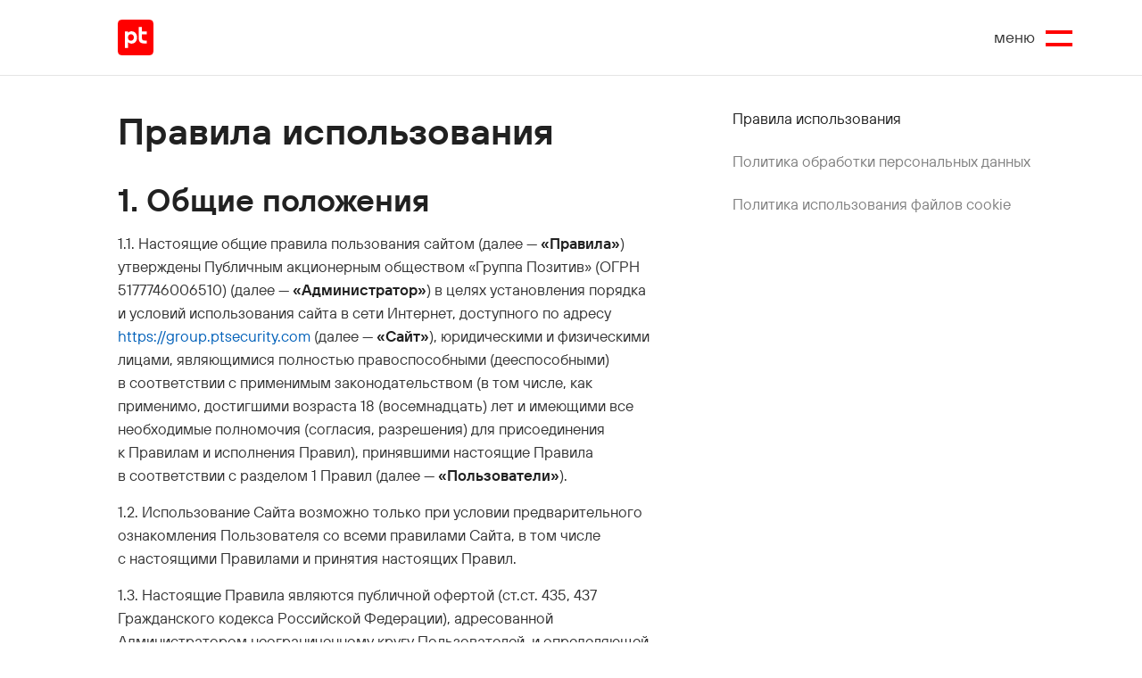

--- FILE ---
content_type: text/html; charset=UTF-8
request_url: https://group.ptsecurity.com/ru/legal/terms-of-use
body_size: 24794
content:
<!DOCTYPE html>
<html lang="ru">
<head>
    <meta charset="UTF-8">
    <meta name="viewport" content="width=device-width, initial-scale=1, minimal-ui">
    <meta http-equiv="X-UA-Compatible" content="ie=edge">
    <title>Правила использования</title>
    <meta name="description" content="">
    <meta property="og:type" content="article" />
    <meta property="og:title" content="Правила использования" />
    <meta property="og:description" content="" />
    <meta property="og:url" content= "https://group.ptsecurity.com/ru/legal/terms-of-use/">
    <meta property="og:image" content="/images/opengraph_pt.jpg" />
    
    <link rel="preload" href="/css/main.css?id=dd379508c386f71e6048" as="style">
    <link rel="preload" href="/js/manifest.js?id=22c5b167b374f013f399" as="script">
    <link rel="preload" href="/js/vendor.js?id=c63bdba8694e2fbadd83" as="script">
    <link rel="preload" href="/js/main.js?id=00e6a9021f62519fc713" as="script">
    <link rel="apple-touch-icon" sizes="180x180" href="/images/favicons/apple-touch-icon.png">
    <link rel="icon" type="image/png" sizes="32x32" href="/images/favicons/favicon-32x32.png">
    <link rel="icon" type="image/png" sizes="16x16" href="/images/favicons/favicon-16x16.png">
    <link rel="mask-icon" href="/images/favicons/safari-pinned-tab.svg" color="#5bbad5">
    <meta name="msapplication-TileColor" content="#ffffff">
    <meta name="theme-color" content="#ffffff">
    <meta name="yandex-verification" content="55867669b8f2e5d0" />

    
    <link href="/css/main.css?id=dd379508c386f71e6048" rel="stylesheet">
    <script src="/js/manifest.js?id=22c5b167b374f013f399"></script>
    <script src="/js/vendor.js?id=c63bdba8694e2fbadd83"></script>

    <!-- Google Tag Manager -->
 <script>(function(w,d,s,l,i){w[l]=w[l]||[];w[l].push({'gtm.start':
    new Date().getTime(),event:'gtm.js'});var f=d.getElementsByTagName(s)[0],
    j=d.createElement(s),dl=l!='dataLayer'?'&l='+l:'';j.async=true;j.src=
    'https://www.googletagmanager.com/gtm.js?id='+i+dl;f.parentNode.insertBefore(j,f);
    })(window,document,'script','dataLayer','GTM-TL52369');
</script>
<!-- End Google Tag Manager -->

<!-- Google Tag Manager (noscript) -->
<noscript><iframe src="https://www.googletagmanager.com/ns.html?id=GTM-TL52369"
height="0" width="0" style="display:none;visibility:hidden"></iframe></noscript>
<!-- End Google Tag Manager (noscript) -->

<!-- Global site tag (gtag.js) - Google Analytics -->
<script async src="https://www.googletagmanager.com/gtag/js?id=UA-213825425-1"></script>
<script>
window.dataLayer = window.dataLayer || [];
function gtag(){dataLayer.push(arguments);}
gtag('js', new Date());

gtag('config', 'UA-213825425-1');
</script>

<!-- Yandex.Metrika counter -->
<script type="text/javascript" >
    (function(m,e,t,r,i,k,a){m[i]=m[i]||function(){(m[i].a=m[i].a||[]).push(arguments)};
    m[i].l=1*new Date();k=e.createElement(t),a=e.getElementsByTagName(t)[0],k.async=1,k.src=r,a.parentNode.insertBefore(k,a)})
    (window, document, "script", "https://mc.yandex.ru/metrika/tag.js", "ym");

    ym(86700259, "init", {
        clickmap:true,
        trackLinks:true,
        accurateTrackBounce:true,
        webvisor:true
    });
 </script>
 <noscript><div><img src="https://mc.yandex.ru/watch/86700259" style="position:absolute; left:-9999px;" alt="" /></div></noscript>
 <!-- /Yandex.Metrika counter -->
</head>
<body>
</body>
    <header class="header">
    <svg xmlns="http://www.w3.org/2000/svg"><symbol fill="none" id="icon_above-market-recommendation" viewBox="0 0 17 17"><title>above-market-recommendation</title><path fill-rule="evenodd" clip-rule="evenodd" d="M8.5 1.7a6.8 6.8 0 1 0 0 13.6 6.8 6.8 0 0 0 0-13.6ZM0 8.5a8.5 8.5 0 1 1 17 0 8.5 8.5 0 0 1-17 0Z" fill="#34C759"/><path d="M7.65 6.375a1.275 1.275 0 1 1-2.55 0 1.275 1.275 0 0 1 2.55 0Zm4.25 0a1.275 1.275 0 1 1-2.55 0 1.275 1.275 0 0 1 2.55 0Z" fill="#34C759"/><path fill-rule="evenodd" clip-rule="evenodd" d="M5.1 10.2c0-.47.38-.85.85-.85h5.1c.47 0 .85.38.85.85a3.4 3.4 0 1 1-6.8 0Zm1.928.85a1.7 1.7 0 0 0 2.944 0H7.028Z" fill="#34C759"/></symbol><symbol fill="none" id="icon_arrow-gray" viewBox="0 0 24 24"><title>arrow-gray</title><path d="m8 5 7 7-7 7" stroke="#666" stroke-width="2"/></symbol><symbol fill="none" id="icon_arrow-left" viewBox="0 0 24 24"><title>arrow-left</title><path d="m15 5-7 7 7 7" stroke-width="2" stroke="#0060b9"/></symbol><symbol fill="none" id="icon_arrow-right" viewBox="0 0 24 24"><title>arrow-right</title><path d="m8 5 7 7-7 7" stroke-width="2" stroke="#0060b9"/></symbol><symbol fill="none" id="icon_arrow-white" viewBox="0 0 24 24"><title>arrow-white</title><path d="m8 5 7 7-7 7" stroke="#fff" stroke-width="2"/></symbol><symbol fill="none" id="icon_arrow" viewBox="0 0 24 24"><title>arrow</title><path d="m8 5 7 7-7 7" stroke="red" stroke-width="2"/></symbol><symbol fill="none" id="icon_buy-recommendation" viewBox="0 0 17 17"><title>buy-recommendation</title><path fill-rule="evenodd" clip-rule="evenodd" d="M8.5 1.7a6.8 6.8 0 1 0 0 13.6 6.8 6.8 0 0 0 0-13.6ZM0 8.5a8.5 8.5 0 1 1 17 0 8.5 8.5 0 0 1-17 0Z" fill="#0060B9"/><path d="M7.65 6.375a1.275 1.275 0 1 1-2.55 0 1.275 1.275 0 0 1 2.55 0Zm4.25 0a1.275 1.275 0 1 1-2.55 0 1.275 1.275 0 0 1 2.55 0Z" fill="#0060B9"/><path fill-rule="evenodd" clip-rule="evenodd" d="M12.948 9.993a.85.85 0 0 1-.114 1.197 6.8 6.8 0 0 1-8.668 0 .85.85 0 0 1 1.083-1.31 5.1 5.1 0 0 0 6.502 0 .85.85 0 0 1 1.197.113Z" fill="#0060B9"/></symbol><symbol fill="none" id="icon_check" viewBox="0 0 15 10"><title>check</title><path d="m1.875 5.703 3.25 3.25 7.906-7.906" stroke="#fff" stroke-width="2" stroke-linecap="round" stroke-linejoin="round"/></symbol><symbol fill="none" id="icon_cross-gray" viewBox="0 0 24 24"><title>cross-gray</title><path d="M6 18 18 6m0 12L6 6" stroke="gray" stroke-width="2"/></symbol><symbol fill="none" id="icon_cross-red" viewBox="0 0 16 16"><title>cross-red</title><path d="M0 14.139 14.124.014l1.413 1.412L1.412 15.551 0 14.139Z" fill="red"/><path d="M1.412 0 15.52 14.142l-1.41 1.414L.002 1.414 1.412 0Z" fill="red"/></symbol><symbol fill="none" id="icon_dots" viewBox="0 0 17 16"><title>dots</title><path d="M2.791 16a2 2 0 1 0 0-4 2 2 0 0 0 0 4Zm12-6a2 2 0 1 0 0-4 2 2 0 0 0 0 4Zm0 6a2 2 0 1 0 0-4 2 2 0 0 0 0 4Zm-6 0a2 2 0 1 0 0-4 2 2 0 0 0 0 4Zm0-6a2 2 0 1 0 0-4 2 2 0 0 0 0 4Zm-8-8a2 2 0 1 0 4 0 2 2 0 0 0-4 0Zm2 8a2 2 0 1 0 0-4 2 2 0 0 0 0 4Zm6-6a2 2 0 1 0 0-4 2 2 0 0 0 0 4Zm6 0a2 2 0 1 0 0-4 2 2 0 0 0 0 4Z" fill="gray"/></symbol><symbol fill-rule="evenodd" id="icon_download" viewBox="0 0 11 11"><title>download</title><path d="M5.5 0a.5.5 0 0 1 .5.5v5.446l1.331-1.352a.5.5 0 0 1 .713.701L5.856 7.517a.5.5 0 0 1-.712 0L2.956 5.295a.5.5 0 0 1 .713-.701L5 5.946V.5a.5.5 0 0 1 .5-.5ZM1.125 8.333a.5.5 0 0 1 .5.5V10h7.75V8.833a.5.5 0 0 1 1 0V10.5a.5.5 0 0 1-.5.5h-8.75a.5.5 0 0 1-.5-.5V8.833a.5.5 0 0 1 .5-.5Z" clip-rule="evenodd"/></symbol><symbol fill="none" id="icon_envelop" viewBox="0 0 20 15"><title>envelop</title><rect x="1" y="1.131" width="18" height="12.857" rx="2" stroke="#B3B3B3" stroke-linecap="round" stroke-linejoin="round"/><path d="M1.322 1.453 8.704 7.74a2 2 0 0 0 2.594 0l7.381-6.288" stroke="#B3B3B3" stroke-linejoin="round"/></symbol><symbol fill-rule="evenodd" id="icon_eye" viewBox="0 0 15 12"><title>eye</title><path d="M1.112 5.94a11.943 11.943 0 0 0 1.614 2.188C3.87 9.348 5.486 10.5 7.5 10.5c2.014 0 3.63-1.152 4.774-2.372a11.943 11.943 0 0 0 1.614-2.188 11.943 11.943 0 0 0-1.614-2.188c-1.144-1.219-2.76-2.37-4.774-2.37-2.014 0-3.63 1.152-4.774 2.372A11.943 11.943 0 0 0 1.112 5.94Zm13.345 0 .447-.223-.001-.002-.002-.004-.007-.014a5.72 5.72 0 0 0-.119-.219 12.941 12.941 0 0 0-1.772-2.41C11.775 1.76 9.913.382 7.5.382 5.087.382 3.224 1.76 1.996 3.07A12.944 12.944 0 0 0 .225 5.478a7.673 7.673 0 0 0-.12.22L.1 5.71l-.002.004v.001l.446.224-.447-.224a.502.502 0 0 0 0 .448l.447-.223-.447.223v.002L.1 6.17l.007.014a4.578 4.578 0 0 0 .119.219 12.944 12.944 0 0 0 1.772 2.41C3.223 10.121 5.086 11.5 7.5 11.5c2.413 0 4.275-1.378 5.503-2.688a12.941 12.941 0 0 0 1.772-2.409 7.76 7.76 0 0 0 .119-.22l.007-.013.002-.004v-.001l-.446-.224Zm0 0 .446.225a.502.502 0 0 0 0-.448l-.446.224ZM7.723 4.543a1.397 1.397 0 1 0 0 2.795 1.397 1.397 0 0 0 0-2.795ZM5.325 5.941a2.397 2.397 0 1 1 4.795 0 2.397 2.397 0 0 1-4.795 0Z" clip-rule="evenodd"/></symbol><symbol fill="none" id="icon_global" viewBox="0 0 32 32"><title>global</title><path fill-rule="evenodd" clip-rule="evenodd" d="M17.182 28.255c-.496.588-.9.745-1.182.745-.282 0-.685-.157-1.182-.745-.493-.584-.982-1.488-1.412-2.692-.553-1.548-.977-3.504-1.21-5.712 1.21.097 2.486.149 3.804.149 1.318 0 2.594-.052 3.803-.15-.232 2.21-.656 4.165-1.21 5.713-.43 1.204-.918 2.108-1.41 2.692Zm2.712-9.415c-1.23.104-2.536.16-3.894.16s-2.665-.056-3.894-.16A37.693 37.693 0 0 1 12 16c0-.977.037-1.927.106-2.84 1.23-.104 2.536-.16 3.894-.16s2.665.056 3.894.16a37.743 37.743 0 0 1 0 5.68Zm.924.917c-.388 3.905-1.365 7.123-2.646 8.856 1.53-.553 2.936-1.686 4.085-3.295 1.184-1.657 2.064-3.786 2.479-6.192a33.338 33.338 0 0 1-3.918.63Zm4.068-1.694a31.061 31.061 0 0 1-3.982.679 38.865 38.865 0 0 0 0-5.484c1.477.162 2.821.394 3.982.68a18.638 18.638 0 0 1 0 4.125Zm.905.796c-.562 3.793-2.22 7.025-4.49 9.015 4.087-1.827 7.058-5.704 7.607-10.323-.728.495-1.795.938-3.117 1.308ZM29 16c0 .045-.04.31-.66.728-.537.363-1.35.726-2.42 1.052a19.73 19.73 0 0 0 0-3.56c1.07.326 1.883.689 2.42 1.052.62.419.66.683.66.728Zm-.092-1.551c-.728-.495-1.795-.938-3.117-1.308-.562-3.793-2.22-7.025-4.49-9.015 4.087 1.827 7.058 5.704 7.607 10.323Zm-4.172-1.575c-.415-2.406-1.295-4.535-2.479-6.192-1.149-1.609-2.555-2.742-4.085-3.295 1.281 1.733 2.258 4.95 2.646 8.856 1.43.15 2.75.364 3.918.631Zm-4.933-.725c-.232-2.208-.656-4.164-1.21-5.712-.43-1.204-.918-2.108-1.41-2.692C16.685 3.157 16.281 3 16 3c-.282 0-.685.157-1.182.745-.493.584-.982 1.488-1.412 2.692-.553 1.548-.977 3.504-1.21 5.712A47.795 47.795 0 0 1 16 12c1.318 0 2.594.052 3.803.15Zm-8.62.094c.387-3.905 1.364-7.123 2.645-8.856-1.53.553-2.936 1.686-4.085 3.295-1.184 1.657-2.064 3.786-2.479 6.192a33.34 33.34 0 0 1 3.918-.63Zm-4.974.898c.562-3.793 2.22-7.025 4.49-9.015C6.613 5.953 3.642 9.83 3.093 14.449c.728-.495 1.795-.938 3.117-1.308ZM2 15.997C2.002 8.267 8.27 2 16 2c7.732 0 14 6.268 14 14s-6.268 14-14 14S2 23.732 2 16v-.003Zm1.092 1.554c.549 4.62 3.52 8.496 7.608 10.323-2.27-1.99-3.93-5.222-4.491-9.015-1.322-.37-2.389-.813-3.117-1.308Zm2.988.229a19.723 19.723 0 0 1 0-3.56c-1.07.326-1.883.689-2.42 1.052-.62.419-.66.683-.66.728 0 .047.042.311.66.728.537.363 1.35.726 2.42 1.052Zm1.034.283a18.65 18.65 0 0 1 0-4.126 31.062 31.062 0 0 1 3.982-.679 38.865 38.865 0 0 0 0 5.484 31.06 31.06 0 0 1-3.982-.68Zm.15 1.063c.415 2.406 1.295 4.535 2.479 6.192 1.149 1.609 2.555 2.741 4.085 3.295-1.281-1.733-2.258-4.95-2.646-8.856a33.34 33.34 0 0 1-3.918-.631Z" fill="#666"/></symbol><symbol fill="none" id="icon_hold-recommendation" viewBox="0 0 17 17"><title>hold-recommendation</title><path fill-rule="evenodd" clip-rule="evenodd" d="M8.5 1.7a6.8 6.8 0 1 0 0 13.6 6.8 6.8 0 0 0 0-13.6ZM0 8.5a8.5 8.5 0 1 1 17 0 8.5 8.5 0 0 1-17 0Z" fill="#FC0"/><path d="M7.65 6.375a1.275 1.275 0 1 1-2.55 0 1.275 1.275 0 0 1 2.55 0Zm4.25 0a1.275 1.275 0 1 1-2.55 0 1.275 1.275 0 0 1 2.55 0Z" fill="#FC0"/><path fill-rule="evenodd" clip-rule="evenodd" d="M4.25 11.05c0-.47.38-.85.85-.85h6.8a.85.85 0 0 1 0 1.7H5.1a.85.85 0 0 1-.85-.85Z" fill="#FC0"/></symbol><symbol fill-rule="evenodd" id="icon_link" viewBox="0 0 24 24"><title>link</title><path clip-rule="evenodd" d="M12.775 2.75a6 6 0 0 1 8.484 8.485l-.012.012-3 3a5.999 5.999 0 0 1-9.048-.648 1 1 0 0 1 1.602-1.198 4 4 0 0 0 6.032.432l2.993-2.994a4 4 0 0 0-5.656-5.654l-1.715 1.704a1 1 0 1 1-1.41-1.418l1.72-1.71.01-.01Z"/><path clip-rule="evenodd" d="M7.9 8.375a6 6 0 0 1 6.9 2.027 1 1 0 0 1-1.6 1.198 4.002 4.002 0 0 0-6.033-.432l-2.993 2.994a4 4 0 0 0 5.655 5.655l1.704-1.703a1 1 0 0 1 1.414 1.414l-1.71 1.71-.012.012a6 6 0 0 1-8.484-8.484l.012-.012 3-3a6.001 6.001 0 0 1 2.146-1.38Z"/></symbol><symbol fill="none" id="icon_logo-square" viewBox="0 0 80 80"><title>logo-square</title><path fill-rule="evenodd" clip-rule="evenodd" d="M0 64c0 7.011 0 10.909 2.546 13.454C5.09 80 8.989 80 16 80h48c7.011 0 10.909 0 13.454-2.546C80 74.91 80 71.011 80 64V16c0-7.011 0-10.909-2.546-13.454C74.91 0 71.011 0 64 0H16C8.989 0 5.091 0 2.546 2.546 0 5.09 0 8.989 0 16v48Z" fill="red"/><path fill-rule="evenodd" clip-rule="evenodd" d="M54.154 33.225v8.16c0 3.886 1.668 5.39 5.383 5.39h5.529v6.573H58.2c-7.526 0-11.118-3.913-11.118-11.125v-25.85h7.072v10.279h10.911v6.573h-10.91ZM29.47 47.3c-3.854 0-6.617-3.07-6.617-7.299 0-4.228 2.763-7.298 6.617-7.298 3.88 0 6.697 3.07 6.697 7.298 0 4.229-2.816 7.299-6.697 7.299Zm1.54-21.17c-3.02 0-5.776 1.107-7.546 3.091l-.001.002h-.61v-2.57H15.78v36.975h7.073V50.781h.611c1.639 1.787 4.296 3.09 7.545 3.09 7.27 0 12.231-5.848 12.231-13.87 0-8.023-4.96-13.872-12.23-13.872Z" fill="#fff"/></symbol><symbol fill="none" id="icon_logo" viewBox="0 0 353 40"><title>logo</title><path fill-rule="evenodd" clip-rule="evenodd" d="M21.947 15.766c0-3.205 0-4.987-1.164-6.151C19.619 8.45 17.837 8.45 14.63 8.45H7.316c-3.206 0-4.988 0-6.152 1.164C0 10.779 0 12.56 0 15.766v7.316c0 3.205 0 4.988 1.164 6.152 1.164 1.163 2.946 1.163 6.152 1.163h7.315c3.206 0 4.988 0 6.152-1.163 1.164-1.164 1.164-2.947 1.164-6.152v-7.316Z" fill="red"/><path d="M41.756 30V8.376h15.052v5.088h-9.752V30h-5.3Zm33.472-6.106c1.017-1.13 1.526-2.7 1.526-4.706 0-2.007-.509-3.562-1.526-4.664-1.018-1.13-2.346-1.696-3.986-1.696-1.64 0-2.968.565-3.985 1.696-1.018 1.102-1.527 2.657-1.527 4.664 0 2.007.509 3.576 1.527 4.706 1.017 1.103 2.346 1.654 3.985 1.654 1.64 0 2.968-.551 3.986-1.654ZM60.43 38.48V8.376h4.876l.424 2.332h.212c.396-.509.89-.961 1.484-1.357a8.292 8.292 0 0 1 4.664-1.399c2.827 0 5.187 1.046 7.081 3.138 1.922 2.063 2.883 4.762 2.883 8.098 0 3.335-.96 6.05-2.883 8.14-1.894 2.064-4.254 3.096-7.08 3.096-1.866 0-3.45-.424-4.75-1.272a6.834 6.834 0 0 1-1.399-1.272h-.212v10.6h-5.3Zm25.46 0v-4.876h4.24c.848 0 1.385-.353 1.611-1.06l.382-1.06-8.777-23.108h5.512l5.512 14.628h.848l5.088-14.628h5.512L96.702 34.24c-.537 1.555-1.258 2.643-2.162 3.265-.877.65-2.276.975-4.198.975H85.89ZM108.586 30V8.376h19.292V30h-5.3V13.464h-8.692V30h-5.3Zm24.802 0V8.376h19.292V30h-5.3V13.464h-8.692V30h-5.3Zm38.37 0-.424-2.12h-.212c-.367.452-.862.876-1.484 1.272-1.356.848-2.911 1.272-4.664 1.272-2.374 0-4.282-.636-5.724-1.908-1.413-1.272-2.12-2.827-2.12-4.664 0-2.205.764-3.957 2.29-5.258 1.526-1.3 3.731-1.95 6.614-1.95h4.876v-.424c0-1.215-.353-2.19-1.06-2.926-.678-.735-1.597-1.102-2.756-1.102-1.102 0-1.992.283-2.671.848-.65.565-1.032 1.201-1.145 1.908h-5.3c.255-1.95 1.159-3.604 2.714-4.96 1.555-1.358 3.689-2.036 6.402-2.036 2.714 0 4.905.791 6.572 2.374 1.696 1.583 2.544 3.548 2.544 5.894V30h-4.452Zm-.848-8.692v-.636h-4.452c-2.685 0-4.028.919-4.028 2.756 0 .848.297 1.526.891 2.035.593.48 1.427.721 2.501.721 1.612 0 2.855-.424 3.732-1.272.904-.876 1.356-2.078 1.356-3.604ZM192.102 30V8.376h19.292V30h-5.3V13.464h-8.692V30h-5.3Zm30.696-6.233c1.102 1.187 2.459 1.781 4.07 1.781 1.612 0 2.968-.594 4.071-1.78 1.102-1.188 1.653-2.714 1.653-4.58s-.551-3.392-1.653-4.58c-1.103-1.186-2.459-1.78-4.071-1.78-1.611 0-2.968.594-4.07 1.78-1.102 1.188-1.654 2.714-1.654 4.58s.552 3.392 1.654 4.58Zm-3.858-12.635c2.091-2.12 4.734-3.18 7.928-3.18 3.195 0 5.823 1.06 7.887 3.18 2.092 2.092 3.137 4.777 3.137 8.056 0 3.279-1.045 5.978-3.137 8.098-2.064 2.092-4.692 3.138-7.887 3.138-3.194 0-5.837-1.046-7.928-3.138-2.064-2.12-3.096-4.82-3.096-8.098 0-3.279 1.032-5.964 3.096-8.056Zm21.904 11.66h5.3c0 .904.367 1.696 1.102 2.374.735.679 1.71 1.018 2.926 1.018 1.3 0 2.289-.254 2.968-.763.707-.537 1.06-1.201 1.06-1.993 0-1.555-1.272-2.332-3.816-2.332h-2.332V17.28h2.332c1.131 0 1.979-.24 2.544-.72.565-.51.848-1.117.848-1.824 0-.707-.325-1.3-.975-1.78-.622-.51-1.498-.764-2.629-.764s-2.049.297-2.756.89c-.707.594-1.06 1.286-1.06 2.078h-5.3c0-1.922.834-3.604 2.501-5.046 1.668-1.441 3.873-2.162 6.615-2.162s4.904.664 6.487 1.993c1.611 1.3 2.417 2.897 2.417 4.791 0 1.385-.495 2.516-1.484 3.392-.424.34-.919.622-1.484.848v.212c.311.085.608.212.89.382.311.17.679.424 1.103.763.424.339.763.82 1.017 1.441.255.594.382 1.287.382 2.078 0 1.894-.806 3.463-2.417 4.706-1.583 1.244-3.887 1.866-6.911 1.866-2.94 0-5.229-.735-6.869-2.205-1.639-1.47-2.459-3.279-2.459-5.427ZM263.735 30V8.376h5.3V21.52h.848l6.36-13.144h6.784V30h-5.3V16.856h-.848L270.519 30h-6.784Zm29.678 0V13.252h-6.784V8.376h18.868v4.876h-6.784V30h-5.3Zm15.703 0V8.376h5.3V21.52h.848l6.36-13.144h6.784V30h-5.3V16.856h-.848L315.9 30h-6.784Zm24.802 0V8.376h11.872c2.007 0 3.604.565 4.792 1.696 1.187 1.13 1.78 2.615 1.78 4.452 0 1.3-.424 2.403-1.272 3.307-.424.424-.848.735-1.272.933v.212a5.2 5.2 0 0 1 1.484 1.102c.99 1.103 1.484 2.36 1.484 3.774 0 1.724-.621 3.18-1.865 4.367-1.244 1.187-2.813 1.781-4.707 1.781h-12.296Zm5.3-4.028h5.724c.735 0 1.343-.24 1.824-.72.48-.481.72-1.09.72-1.824 0-.65-.24-1.201-.72-1.654-.481-.452-1.089-.678-1.824-.678h-5.724v4.876Zm0-8.904h5.512c1.555 0 2.332-.777 2.332-2.332 0-1.555-.777-2.332-2.332-2.332h-5.512v4.664Z" fill="#000"/></symbol><symbol fill="none" id="icon_pdf-color" viewBox="0 0 25 25"><title>pdf-color</title><path fill="#212121" fill-rule="evenodd" d="M5.537.5a.5.5 0 0 0-.5.5v12.598h1V1.5h10v6.426a.5.5 0 0 0 .5.5h6.426V22.5h-2.808v1h3.308a.5.5 0 0 0 .5-.5V7.926a.5.5 0 0 0-.146-.354L16.89.646A.5.5 0 0 0 16.537.5h-11Zm16.719 6.926-5.219-5.219v5.219h5.219Z" clip-rule="evenodd"/><path fill="red" fill-rule="evenodd" d="M1 14.316a.5.5 0 0 0-.5.5v8.727a.5.5 0 0 0 .5.5h17.974a.5.5 0 0 0 .5-.5v-8.727a.5.5 0 0 0-.5-.5H1Zm1.85 7.5v-5.273h2.297c.276 0 .527.07.753.21.231.141.414.334.55.58.136.247.203.523.203.83 0 .306-.067.582-.203.828s-.319.44-.55.58c-.226.14-.477.21-.753.21H3.452v2.035h-.603Zm2.297-2.6a.829.829 0 0 0 .64-.293c.176-.196.264-.45.264-.76 0-.312-.088-.566-.264-.762a.829.829 0 0 0-.64-.293H3.452v2.109h1.695Zm2.936 2.6v-5.273h1.77c.482 0 .914.113 1.296.339.387.22.688.532.904.934.216.402.324.856.324 1.363 0 .508-.108.962-.324 1.364a2.365 2.365 0 0 1-.904.941 2.538 2.538 0 0 1-1.296.332h-1.77Zm1.77-.565a1.9 1.9 0 0 0 .98-.256c.291-.176.52-.42.685-.731.171-.316.256-.678.256-1.085 0-.407-.085-.766-.256-1.077a1.786 1.786 0 0 0-.685-.73 1.86 1.86 0 0 0-.98-.264H8.686v4.143h1.167Zm3.957.565h.602v-2.373h2.562v-.565h-2.562v-1.77h2.713v-.565H13.81v5.273Z" clip-rule="evenodd"/></symbol><symbol fill-rule="evenodd" id="icon_pdf" viewBox="0 0 24 24"><title>pdf</title><path d="M5.537 0a.5.5 0 0 0-.5.5v12.598h1V1h10v6.426a.5.5 0 0 0 .5.5h6.426V22h-2.808v1h3.308a.5.5 0 0 0 .5-.5V7.426a.5.5 0 0 0-.146-.354L16.89.146A.5.5 0 0 0 16.537 0h-11Zm16.719 6.926-5.219-5.219v5.219h5.219Z" clip-rule="evenodd"/><path d="M5.147 18.717a.829.829 0 0 0 .64-.294c.176-.196.264-.45.264-.76 0-.312-.088-.566-.264-.762a.83.83 0 0 0-.64-.293H3.452v2.109h1.695Zm4.706 2.033a1.9 1.9 0 0 0 .98-.255c.291-.176.52-.42.685-.731.171-.316.256-.678.256-1.085 0-.407-.085-.766-.256-1.077a1.786 1.786 0 0 0-.685-.73 1.858 1.858 0 0 0-.98-.264H8.686v4.143h1.167Z"/><path d="M1 13.816a.5.5 0 0 0-.5.5v8.727a.5.5 0 0 0 .5.5h17.974a.5.5 0 0 0 .5-.5v-8.727a.5.5 0 0 0-.5-.5H1Zm1.85 7.5v-5.273h2.297c.276 0 .527.07.753.21.231.141.414.334.55.58.136.247.203.523.203.83 0 .306-.067.582-.203.828s-.319.44-.55.58c-.226.14-.477.21-.753.21H3.452v2.035h-.603Zm5.233 0v-5.273h1.77c.482 0 .914.113 1.296.338.387.221.688.533.904.935.216.402.324.856.324 1.363 0 .508-.108.962-.324 1.364a2.366 2.366 0 0 1-.904.941 2.538 2.538 0 0 1-1.296.332h-1.77Zm5.727 0h.602v-2.373h2.562v-.565h-2.562v-1.77h2.713v-.566H13.81v5.274Z" clip-rule="evenodd"/></symbol><symbol fill-rule="evenodd" id="icon_play-outline" viewBox="0 0 14 19"><title>play-outline</title><path d="M.417 2.204C.417.991 1.783.28 2.777.976L13.2 8.27a1.5 1.5 0 0 1 0 2.458L2.777 18.024c-.994.696-2.36-.015-2.36-1.228V2.204Zm1.787-.41a.5.5 0 0 0-.787.41v14.592a.5.5 0 0 0 .787.41L12.626 9.91a.5.5 0 0 0 0-.82L2.204 1.795Z" clip-rule="evenodd"/></symbol><symbol fill="none" id="icon_play" viewBox="0 0 26 24"><title>play</title><path d="M.5 0h24v24H.5z"/><path d="m9.5 5 10 7-10 7V5Z" fill="#212121" stroke="#212121" stroke-width="3" stroke-linecap="round" stroke-linejoin="round"/></symbol><symbol fill="none" id="icon_sell-recommendation" viewBox="0 0 17 18"><title>sell-recommendation</title><path fill="red" fill-rule="evenodd" d="M8.5 2.2a6.8 6.8 0 1 0 0 13.6 6.8 6.8 0 0 0 0-13.6ZM0 9a8.5 8.5 0 1 1 17 0A8.5 8.5 0 0 1 0 9Z" clip-rule="evenodd"/><path fill="red" d="M7.65 6.875a1.275 1.275 0 1 1-2.55 0 1.275 1.275 0 0 1 2.55 0Zm4.25 0a1.275 1.275 0 1 1-2.55 0 1.275 1.275 0 0 1 2.55 0Z"/><path fill="red" fill-rule="evenodd" d="M4.052 12.607a.85.85 0 0 1 .114-1.196 6.8 6.8 0 0 1 8.669 0 .85.85 0 0 1-1.084 1.31 5.1 5.1 0 0 0-6.502 0 .85.85 0 0 1-1.197-.114Z" clip-rule="evenodd"/></symbol><symbol id="icon_social-fb" viewBox="0 0 16 16"><title>social-fb</title><path d="M12.001 1.332h-2a3.333 3.333 0 0 0-3.333 3.333v2h-2v2.667h2v5.333h2.667V9.332h2L12 6.665H9.335v-2A.667.667 0 0 1 10 4h2V1.332z"/></symbol><symbol id="icon_social-li" viewBox="0 0 16 16"><title>social-li</title><path d="M10.668 5.332a4 4 0 0 1 4 4v4.667h-2.667V9.332a1.334 1.334 0 0 0-2.666 0v4.667H6.668V9.332a4 4 0 0 1 4-4zM4.999 6H2.332v8h2.667V6zM3.665 3.999a1.333 1.333 0 1 0 0-2.667 1.333 1.333 0 0 0 0 2.667z"/></symbol><symbol id="icon_social-pulse" viewBox="0 0 16 16"><title>social-pulse</title><path d="M15.9 9.278a8.003 8.003 0 0 1-12.691 5.13c-.73.753-1.594 1.278-2.898 1.278v-5.464A7.95 7.95 0 0 1 .1 9.278h4.882c.362 0 .685-.22.816-.553l.08-.203.71 2.783c.229.9 1.52.869 1.708-.038l.809-3.903.38 1.288c.11.37.45.626.842.626H15.9Z"/><path d="M16 7.824h-5.235l-.92-3.11c-.257-.873-1.515-.818-1.699.07L7.38 8.49l-.53-2.078c-.208-.82-1.352-.895-1.665-.105l-.6 1.518H0A8.001 8.001 0 0 1 8 0a8.001 8.001 0 0 1 8 7.824Z"/></symbol><symbol fill="none" id="icon_social-telegram-color" viewBox="0 0 41 40"><title>social-telegram-color</title><rect x=".689" width="40" height="40" rx="20" fill="#37BBFF"/><path d="M11.79 19.078c4.294-1.87 7.158-3.104 8.591-3.7 4.092-1.702 4.942-1.998 5.496-2.008.122-.002.395.028.571.172.15.12.19.284.21.399.02.114.044.375.024.58-.221 2.33-1.18 7.983-1.669 10.592-.206 1.104-.613 1.474-1.007 1.51-.855.079-1.505-.565-2.334-1.108-1.296-.85-2.029-1.38-3.288-2.209-1.454-.958-.511-1.485.318-2.346.217-.226 3.986-3.654 4.06-3.966.008-.038.017-.183-.07-.26-.085-.077-.212-.05-.304-.03-.13.03-2.202 1.4-6.215 4.108-.588.404-1.12.6-1.597.59-.526-.011-1.538-.297-2.29-.542-.923-.3-1.656-.458-1.593-.968.034-.265.399-.536 1.096-.814Z" fill="#fff"/></symbol><symbol id="icon_social-tg" viewBox="0 0 16 14"><title>social-tg</title><path d="M1.1 6.078c4.295-1.87 7.159-3.104 8.592-3.7C13.783.675 14.633.38 15.188.37c.121-.002.394.028.57.172.15.12.19.284.21.399.02.114.044.375.025.58-.222 2.33-1.181 7.983-1.67 10.592-.206 1.104-.613 1.474-1.006 1.51-.856.079-1.505-.565-2.334-1.108-1.297-.85-2.03-1.38-3.288-2.209-1.455-.958-.512-1.485.317-2.346.217-.226 3.987-3.654 4.06-3.965.01-.04.018-.184-.069-.261-.086-.077-.213-.05-.305-.03-.13.03-2.201 1.4-6.214 4.108-.588.404-1.12.6-1.598.59-.526-.011-1.538-.297-2.29-.542-.923-.3-1.656-.458-1.592-.968.033-.265.398-.536 1.096-.814Z"/></symbol><symbol id="icon_social-twitter" viewBox="0 0 16 16"><title>social-twitter</title><path d="M15.335 1.999a7.266 7.266 0 0 1-2.094 1.02 2.987 2.987 0 0 0-5.24 2v.667a7.107 7.107 0 0 1-6-3.02s-2.666 6 3.334 8.666a7.76 7.76 0 0 1-4.667 1.334c6 3.333 13.333 0 13.333-7.667 0-.186-.018-.371-.053-.553a5.146 5.146 0 0 0 1.387-2.447z"/></symbol><symbol id="icon_social-vk" viewBox="0 0 16 16"><title>social-vk</title><path d="M7.84 12.23h.89s.27-.03.407-.179c.127-.136.122-.393.122-.393s-.018-1.198.538-1.375c.547-.174 1.25 1.159 1.994 1.672.563.388.99.303.99.303l1.993-.028s1.042-.065.548-.886c-.04-.067-.288-.608-1.481-1.718-1.25-1.163-1.082-.974.423-2.984.916-1.224 1.282-1.972 1.168-2.292-.11-.304-.783-.224-.783-.224l-2.241.013s-.166-.022-.29.052a.63.63 0 0 0-.197.24s-.355.948-.829 1.754c-.998 1.7-1.398 1.79-1.561 1.684-.38-.246-.284-.989-.284-1.516 0-1.648.249-2.334-.486-2.512-.244-.059-.423-.098-1.047-.105-.8-.008-1.477.003-1.86.19-.255.126-.452.406-.332.421.148.02.484.091.662.334.23.313.222 1.018.222 1.018s.132 1.939-.309 2.18c-.303.166-.717-.172-1.608-1.715-.455-.79-.8-1.663-.8-1.663s-.066-.163-.185-.25a.926.926 0 0 0-.345-.139l-2.13.013s-.32.01-.437.149c-.105.124-.009.38-.009.38S2.252 8.567 4.14 10.54c1.733 1.808 3.7 1.69 3.7 1.69z"/></symbol><symbol fill="none" id="icon_social-youtube-color" viewBox="0 0 41 40"><title>social-youtube-color</title><rect x=".689" width="40" height="40" rx="20" fill="red"/><path fill-rule="evenodd" clip-rule="evenodd" d="M14.943 14.465a2.22 2.22 0 0 0-2.114 2.073c-.07 1.083-.14 2.416-.14 3.462 0 1.046.07 2.379.14 3.462a2.22 2.22 0 0 0 2.114 2.073c1.64.081 3.982.18 5.746.18 1.765 0 4.108-.099 5.747-.18a2.22 2.22 0 0 0 2.114-2.073c.07-1.083.14-2.416.14-3.462 0-1.046-.07-2.379-.14-3.462a2.22 2.22 0 0 0-2.114-2.073c-1.64-.081-3.982-.18-5.747-.18-1.764 0-4.107.099-5.746.18ZM23.547 20l-4.572 2.286v-4.572L23.547 20Z" fill="#fff"/></symbol><symbol id="icon_social-youtube" viewBox="0 0 16 12"><title>social-youtube</title><path d="M2.254.465A2.22 2.22 0 0 0 .14 2.538C.07 3.62 0 4.954 0 6c0 1.046.07 2.379.14 3.462a2.22 2.22 0 0 0 2.114 2.073c1.639.081 3.981.18 5.746.18 1.765 0 4.107-.099 5.746-.18a2.22 2.22 0 0 0 2.114-2.073C15.93 8.38 16 7.046 16 6c0-1.046-.07-2.379-.14-3.462A2.22 2.22 0 0 0 13.746.465C12.107.384 9.765.285 8 .285c-1.765 0-4.107.099-5.746.18ZM10.857 6 6.286 8.286V3.714L10.857 6Z"/></symbol><symbol fill="none" id="icon_telegram-invest-logo" viewBox="0 0 104 104"><title>telegram-invest-logo</title><g clip-path="url(#a)"><rect width="104" height="104" rx="52" fill="#fff"/><g clip-path="url(#b)"><path d="M33.037 84.668a1.83 1.83 0 0 1-1.83-1.83v-59.19c0-1.011.82-1.83 1.83-1.83h23.85c7.421 0 13.288 2.005 17.597 6.015 4.31 4.01 6.465 9.308 6.465 15.893 0 7.003-2.394 12.45-7.183 16.34-4.788 3.832-10.864 5.747-18.227 5.747h-8.675c-1.01 0-1.83.82-1.83 1.83v15.196a1.83 1.83 0 0 1-1.83 1.83H33.037Z" fill="red"/><path fill-rule="evenodd" clip-rule="evenodd" d="M48.716 35.241h13.723c.842 0 1.525.683 1.525 1.525V50.49a1.525 1.525 0 0 1-3.05 0V40.447L47.128 54.233a1.525 1.525 0 1 1-2.156-2.156L58.758 38.29H48.716a1.525 1.525 0 1 1 0-3.05Z" fill="#fff"/></g></g><defs><clipPath id="a"><rect width="104" height="104" rx="52" fill="#fff"/></clipPath><clipPath id="b"><path fill="#fff" transform="translate(31.207 21.818)" d="M0 0h49.742v62.851H0z"/></clipPath></defs></symbol><symbol fill="none" id="icon_telephone" viewBox="0 0 18 19"><title>telephone</title><path stroke="#B3B3B3" stroke-linecap="round" stroke-linejoin="round" d="M13.698 11.866s0 0 0 0l3.035 1.686a.997.997 0 0 1 .455 1.222c-.87 2.377-3.419 3.632-5.817 2.757-4.91-1.792-8.55-5.432-10.342-10.342-.875-2.398.38-4.946 2.757-5.816a.998.998 0 0 1 1.223.454l1.685 3.035a1.236 1.236 0 0 1-.159 1.443l-.586.66c-.508.571-.66 1.391-.281 2.055a10.528 10.528 0 0 0 3.872 3.873c.664.379 1.484.226 2.055-.282l.66-.586c.406-.36.969-.423 1.443-.16 0 0 0 0 0 0v0Z" clip-rule="evenodd"/></symbol><symbol fill="none" id="icon_trend" viewBox="0 0 72 72"><title>trend</title><path d="M5.823 55.638a35.903 35.903 0 0 1-3.007-5.656L17.07 35.417a5.519 5.519 0 0 1 7.793 0l6.102 6.091 16.62-16.593H35.55a3.054 3.054 0 0 1-3.06-3.048 3.054 3.054 0 0 1 3.06-3.049h17.44a4.275 4.275 0 0 1 4.283 4.268v17.382a3.054 3.054 0 0 1-3.059 3.048 3.054 3.054 0 0 1-3.059-3.048V29.98L34.861 46.248a5.519 5.519 0 0 1-7.793 0l-6.102-6.091-15.143 15.48Z" fill="url(#a)"/><defs><linearGradient id="a" x1="49.523" y1="18.818" x2="19.255" y2="62.681" gradientUnits="userSpaceOnUse"><stop stop-color="#D8E0EB"/><stop offset="1" stop-color="#D8E0EB" stop-opacity="0"/></linearGradient></defs></symbol></svg>
    <div class="header__main-nav">
        <div class="header__inner">
            <a href="/ru" class="header__logo">
                <svg>
                    <use href="#icon_logo-square" xlink:href="#icon_logo-square"></use>
                </svg>
            </a>
            <div id="menuApp" data-menu='{"nav":[{"section_name":"\u0410\u043a\u0446\u0438\u043e\u043d\u0435\u0440\u0430\u043c \u0438 \u0438\u043d\u0432\u0435\u0441\u0442\u043e\u0440\u0430\u043c","section_url":"\/ru\/investors\/","section_url_text":"\u041f\u0435\u0440\u0435\u0439\u0442\u0438 \u0432 \u0440\u0430\u0437\u0434\u0435\u043b","section_image":"\/storage\/images\/menu_sections\/QsV7j5CvXslYnWaW4OdgmfiCM1xXOBRRpjdoquul.png","section_banner":null,"submenu":[{"name":"\u041e\u0442\u0447\u0435\u0442\u044b \u0438 \u0440\u0435\u0437\u0443\u043b\u044c\u0442\u0430\u0442\u044b","url":"\/ru\/investors\/reports-and-results","description":"\u0424\u0438\u043d\u0430\u043d\u0441\u043e\u0432\u0430\u044f \u043e\u0442\u0447\u0435\u0442\u043d\u043e\u0441\u0442\u044c","image_url":"\/storage\/images\/menu_item_icons\/icon-(1).png"},{"name":"\u0410\u043a\u0446\u0438\u0438 \u0438 \u0430\u043a\u0446\u0438\u043e\u043d\u0435\u0440\u043d\u044b\u0439 \u043a\u0430\u043f\u0438\u0442\u0430\u043b","url":"\/ru\/investors\/capital","description":"\u0421\u0442\u0440\u0443\u043a\u0442\u0443\u0440\u0430 \u0430\u043a\u0446\u0438\u043e\u043d\u0435\u0440\u043d\u043e\u0433\u043e \u043a\u0430\u043f\u0438\u0442\u0430\u043b\u0430","image_url":"\/storage\/images\/menu_item_icons\/icon-(2).png"},{"name":"\u0414\u0438\u0432\u0438\u0434\u0435\u043d\u0434\u044b","url":"\/ru\/investors\/dividend-history","description":"\u0421\u0432\u0435\u0434\u0435\u043d\u0438\u044f \u043e \u0434\u0438\u0432\u0438\u0434\u0435\u043d\u0434\u043d\u043e\u0439 \u0438\u0441\u0442\u043e\u0440\u0438\u0438","image_url":"\/storage\/images\/menu_item_icons\/icon-(5).png"},{"name":"\u0414\u043e\u043b\u0433\u043e\u0432\u044b\u0435 \u0438\u043d\u0441\u0442\u0440\u0443\u043c\u0435\u043d\u0442\u044b","url":"https:\/\/group.ptsecurity.com\/ru\/investors\/debt-instruments\/","description":"\u041f\u0440\u043e\u0433\u0440\u0430\u043c\u043c\u044b \u0432\u044b\u043f\u0443\u0441\u043a\u0430 \u043e\u0431\u043b\u0438\u0433\u0430\u0446\u0438\u0439","image_url":"\/storage\/images\/menu_item_icons\/icon_b374f13bca96656c.png"}]},{"section_name":"\u0426\u0435\u043d\u0442\u0440 \u043d\u043e\u0432\u043e\u0441\u0442\u0435\u0439","section_url":"\/ru\/press\/","section_url_text":"\u041f\u0435\u0440\u0435\u0439\u0442\u0438 \u0432 \u0440\u0430\u0437\u0434\u0435\u043b","section_image":"\/storage\/images\/menu_sections\/FeWwSje5zbjUSERjdAsZvccwy1Tsm56YZmZsfWFU.png","section_banner":null,"submenu":[{"name":"\u041d\u043e\u0432\u043e\u0441\u0442\u0438","url":"\/ru\/news","description":"\u041e\u0444\u0438\u0446\u0438\u0430\u043b\u044c\u043d\u044b\u0435 \u043f\u0443\u0431\u043b\u0438\u043a\u0430\u0446\u0438\u0438 Positive Technologies","image_url":"\/storage\/images\/menu_item_icons\/icon-(6).png"},{"name":"\u041f\u0443\u0431\u043b\u0438\u043a\u0430\u0446\u0438\u0438 \u043e \u043d\u0430\u0441","url":"\/ru\/news-about-us","description":"Positive Technologies \u0432 \u0421\u041c\u0418 \u0438 \u0430\u043d\u0430\u043b\u0438\u0442\u0438\u0447\u0435\u0441\u043a\u0438\u0445 \u043e\u0442\u0447\u0435\u0442\u0430\u0445","image_url":"\/storage\/images\/menu_item_icons\/icon-(7).png"}]},{"section_name":"\u041a\u043e\u0440\u043f\u043e\u0440\u0430\u0442\u0438\u0432\u043d\u043e\u0435 \u0443\u043f\u0440\u0430\u0432\u043b\u0435\u043d\u0438\u0435","section_url":"\/ru\/corporate-governance\/","section_url_text":"\u041f\u0435\u0440\u0435\u0439\u0442\u0438 \u0432 \u0440\u0430\u0437\u0434\u0435\u043b","section_image":"\/storage\/images\/menu_sections\/hr4eyX54OC9KJOP5VGmQ3q2JMFUECm2bfv3iTrQO.png","section_banner":null,"submenu":[{"name":"\u0421\u043e\u0432\u0435\u0442 \u0434\u0438\u0440\u0435\u043a\u0442\u043e\u0440\u043e\u0432","url":"\/ru\/corporate-governance\/directors","description":"\u041f\u043e\u043b\u043e\u0436\u0435\u043d\u0438\u0435 \u043e \u0441\u043e\u0432\u0435\u0442\u0435 \u0434\u0438\u0440\u0435\u043a\u0442\u043e\u0440\u043e\u0432, \u0438\u043d\u0444\u043e\u0440\u043c\u0430\u0446\u0438\u044f \u043e \u0435\u0433\u043e \u0441\u043e\u0441\u0442\u0430\u0432\u0435 \u0438 \u0437\u0430\u0434\u0430\u0447\u0430\u0445","image_url":"\/storage\/images\/menu_item_icons\/icon_Board-of-Directors.svg"},{"name":"\u041a\u043e\u043c\u0438\u0442\u0435\u0442\u044b \u043f\u0440\u0438 \u0441\u043e\u0432\u0435\u0442\u0435 \u0434\u0438\u0440\u0435\u043a\u0442\u043e\u0440\u043e\u0432","url":"\/ru\/corporate-governance\/committees","description":"\u041a\u043e\u043c\u0438\u0442\u0435\u0442 \u043f\u043e \u0430\u0443\u0434\u0438\u0442\u0443, \u043a\u043e\u043c\u0438\u0442\u0435\u0442 \u043f\u043e \u043a\u0430\u0434\u0440\u0430\u043c \u0438 \u0432\u043e\u0437\u043d\u0430\u0433\u0440\u0430\u0436\u0434\u0435\u043d\u0438\u044f\u043c","image_url":"\/storage\/images\/menu_item_icons\/icon_Committees.svg"},{"name":"\u041e\u0431\u0449\u0435\u0435 \u0441\u043e\u0431\u0440\u0430\u043d\u0438\u0435 \u0430\u043a\u0446\u0438\u043e\u043d\u0435\u0440\u043e\u0432","url":"\/ru\/corporate-governance\/shareholders","description":"\u041a\u043b\u044e\u0447\u0435\u0432\u0430\u044f \u0438\u043d\u0444\u043e\u0440\u043c\u0430\u0446\u0438\u044f \u043e \u0441\u043e\u0431\u0440\u0430\u043d\u0438\u0438","image_url":"\/storage\/images\/menu_item_icons\/icon_Meeting-of-Shareholders.svg"}]},{"section_name":"\u0420\u0430\u0441\u043a\u0440\u044b\u0442\u0438\u0435 \u0438\u043d\u0444\u043e\u0440\u043c\u0430\u0446\u0438\u0438","section_url":"\/ru\/disclosure\/","section_url_text":"\u041f\u0435\u0440\u0435\u0439\u0442\u0438 \u0432 \u0440\u0430\u0437\u0434\u0435\u043b","section_image":"\/storage\/","section_banner":null,"submenu":null},{"section_name":"\u041a\u0430\u043b\u0435\u043d\u0434\u0430\u0440\u044c \u0438\u043d\u0432\u0435\u0441\u0442\u043e\u0440\u0430","section_url":"\/ru\/calendar\/","section_url_text":"\u041f\u0435\u0440\u0435\u0439\u0442\u0438 \u0432 \u0440\u0430\u0437\u0434\u0435\u043b","section_image":"\/storage\/","section_banner":null,"submenu":null}]}'></div>
        </div>
    </div>
    <div class="header__submenu" id="submenu-target"></div>
</header>
        <main class="main">
        <section
        class="section "
>
    <div class="container">
        <div class="legal-page-wrapper">
                <div class="legal-page-wrapper__content">
                    <header>
                        <div class="section-heading">
                            <h1>Правила использования</h1>
                        </div>
                    </header>
                    <article>
                        <h2>1. Общие положения</h2>

<p>1.1. Настоящие общие правила пользования сайтом (далее&nbsp;&mdash; <b>&laquo;Правила&raquo;</b>) утверждены Публичным акционерным обществом &laquo;Группа Позитив&raquo; (ОГРН 5177746006510) (далее&nbsp;&mdash; <b>&laquo;Администратор&raquo;</b>) в&nbsp;целях установления порядка и&nbsp;условий использования сайта в&nbsp;сети Интернет, доступного по&nbsp;адресу <a href="https://group.ptsecurity.com/" target="_blank">https://group.ptsecurity.com</a> (далее&nbsp;&mdash; <b>&laquo;Сайт&raquo;</b>), юридическими и&nbsp;физическими лицами, являющимися полностью правоспособными (дееспособными) в&nbsp;соответствии с&nbsp;применимым законодательством (в&nbsp;том числе, как применимо, достигшими возраста&nbsp;18 (восемнадцать) лет и&nbsp;имеющими все необходимые полномочия (согласия, разрешения) для&nbsp;присоединения к&nbsp;Правилам и&nbsp;исполнения Правил), принявшими настоящие Правила в&nbsp;соответствии с&nbsp;разделом 1&nbsp;Правил (далее&nbsp;&mdash; <b>&laquo;Пользователи&raquo;</b>).</p>
<p>1.2. Использование Сайта возможно только при условии предварительного ознакомления Пользователя со&nbsp;всеми правилами Сайта, в&nbsp;том числе с&nbsp;настоящими Правилами и&nbsp;принятия настоящих Правил.</p>
<p>1.3. Настоящие Правила являются публичной офертой (ст.ст.&nbsp;435, 437 Гражданского кодекса Российской Федерации), адресованной Администратором неограниченному кругу Пользователей, и&nbsp;определяющей условия, на&nbsp;которых Администратор предоставляет Пользователю доступ к&nbsp;Сайту и&nbsp;возможность его использования. Настоящие Правила приобретают силу с&nbsp;момента совершения Пользователем действий, предусмотренных пунктом 1.4&nbsp;Правил, означающих безоговорочное принятие им&nbsp;всех условий Правил без каких-либо изъятий или ограничений, на&nbsp;условиях присоединения.</p>
<p>1.4. Полным и&nbsp;безоговорочным акцептом настоящих Правил без каких-либо изъятий или ограничений, на&nbsp;условиях присоединения, является использование Пользователем функциональных возможностей Сайта (в&nbsp;том числе просмотр материалов, поиск по&nbsp;Сайту, направление обращений через форму обратной связи и&nbsp;иное).</p>
<p>1.5. Правила затрагивают законные права и&nbsp;обязанности Пользователя. В&nbsp;случае несогласия с&nbsp;условиями настоящих Правил Пользователь обязан прекратить использование Сайта.</p>
<p>1.6. Частичный или выборочный акцепт Правил не&nbsp;допускается.</p>
<p>1.7. Пользователь подтверждает, что до&nbsp;начала использования Сайта он&nbsp;ознакомлен с&nbsp;настоящими Правилами и&nbsp;согласился с&nbsp;ними без каких-либо исключений и&nbsp;изъятий.</p>
<p>1.8. Администратор вправе в&nbsp;любое время вносить изменения в&nbsp;настоящие Правила. Новая редакция Правил вступает в&nbsp;силу с&nbsp;момента ее&nbsp;размещения на&nbsp;Сайте. Пользователь обязан самостоятельно следить&nbsp;за (знакомиться&nbsp;с) обновлениями Правил на&nbsp;Сайте. Если иное не&nbsp;предусмотрено в&nbsp;Правилах, изменения, вносимые Администратором в&nbsp;Правила, не&nbsp;влияют на&nbsp;отношения Администратора и&nbsp;Пользователя, возникшие до&nbsp;даты вступления в&nbsp;действие таких изменений.</p>
<p>1.9. Условия использования Пользователями отдельных сервисов Сайта (доступа к&nbsp;отдельным частям Сайта и&nbsp;материалам, размещенным на&nbsp;Сайте) могут быть изложены отдельно на&nbsp;Сайте и/или в&nbsp;договорах (соглашениях), заключаемых Администратором с&nbsp;Пользователями отдельно (как может быть предусмотрено в&nbsp;соответствии с&nbsp;информацией, указанной на&nbsp;Сайте или сообщено Пользователям дополнительно). В&nbsp;таком случае условия отдельно изложенных правил (заключенных договоров (соглашений)) имеют преимущественную силу по&nbsp;сравнению с&nbsp;условиями настоящих Правил (если иное не&nbsp;следует из&nbsp;таких отдельных правил, договоров (соглашений)).</p>
<p>1.10. В&nbsp;случае противоречий между положениями Правил и&nbsp;иной информацией, размещенной на&nbsp;Сайте, приоритет имеют положения Правил (если иное специально не&nbsp;будет сообщено Пользователю (в&nbsp;том числе путем размещения соответствующих информационных сообщений на&nbsp;Сайте)).</p>

<h2>2. Содержание сайта</h2>

<p>2.1. Сайт представляет собой совокупность информации, текстов, материалов, графических элементов, дизайна, изображений, фото и&nbsp;видеоматериалов, музыки, скриптов, программ для&nbsp;ЭВМ и&nbsp;иных результатов интеллектуальной деятельности и&nbsp;других объектов, содержащихся в&nbsp;информационной системе, доступной на&nbsp;Сайте.</p>
<p>2.2. Сайт призван ознакомить Пользователя с&nbsp;информацией об&nbsp;Администраторе, однако Администратор не&nbsp;заявляет, что какая-либо информация на&nbsp;Сайте является полностью точной, верной или исчерпывающей в&nbsp;каком-либо отношении и&nbsp;на&nbsp;какую-либо дату.</p>
<p>2.3. Администратор по&nbsp;своему усмотрению формирует содержание Сайта, изменяет, обновляет Сайт и&nbsp;отдельные его части, определяет порядок предоставления доступа к&nbsp;нему, предлагает различные сервисы на&nbsp;базе Сайта (самостоятельно и/или в&nbsp;сотрудничестве с&nbsp;третьими лицами). Администратор сохраняет за&nbsp;собой право, но&nbsp;не&nbsp;обязанность проводить модерацию любых материалов и&nbsp;элементов Сайта и&nbsp;не&nbsp;принимает на&nbsp;себя ответственность за&nbsp;последствия действий, совершенных в&nbsp;рамках процедуры обновления или модерации.</p>
<p>2.4. Администратор вправе по&nbsp;своему усмотрению, с&nbsp;учетом требований применимого законодательства, предоставлять Пользователю доступ к&nbsp;Сайту в&nbsp;целом или его частям, а&nbsp;также устанавливать ограничения в&nbsp;использовании сервисов Сайта для&nbsp;всех Пользователей либо для&nbsp;отдельных категорий Пользователей.</p>
<p>2.5. Администратор вправе без каких-либо согласований и&nbsp;уведомлений Пользователя привлекать третьих лиц для&nbsp;обеспечения доступа к&nbsp;Сайту и&nbsp;его поддержанию, оставаясь при этом ответственным перед Пользователями за&nbsp;действия таких третьих лиц. Пользователь настоящим выражает свое безоговорочное и&nbsp;безотзывное согласие на&nbsp;привлечение таких лиц.</p>

<h2>3. Порядок пользования сайтом</h2>

<p>3.1. При использовании любых сервисов и&nbsp;возможностей Сайта, позволяющих оставлять (предоставлять, загружать, указывать) информацию и&nbsp;данные, Пользователь обязан предоставлять исключительно достоверную и&nbsp;достаточную информацию и&nbsp;данные, на&nbsp;предоставление которых Администратору Пользователь имеет все необходимые согласия, разрешения, поручения и&nbsp;права, полномочия.</p>
<p>3.2. При использовании Сайта Пользователю запрещается выдавать себя за&nbsp;другого человека (в&nbsp;т.ч. предоставлять персональные данные третьих лиц) или представителя организации, которым Пользователь не&nbsp;является. Все действия на&nbsp;Сайте, осуществленные от&nbsp;имени Пользователя, считаются совершенными самим Пользователем.</p>
<p>3.3. В&nbsp;случае предоставления Пользователем недостоверной информации или при наличии у&nbsp;Администратора оснований полагать, что предоставленная информация недостоверна, Администратор вправе отказать Пользователю в&nbsp;использовании Сайта или его возможностей.</p>
<p>3.4. Пользователь обязан поддерживать информацию о&nbsp;себе, предоставленную им&nbsp;Администратору, в&nbsp;актуальном состоянии.</p>
<p>3.5. Для&nbsp;использования отдельных возможностей и&nbsp;сервисов на&nbsp;Сайте Пользователю может потребоваться совершить иные (помимо предоставления данных) действия (в&nbsp;том числе, как может быть применимо, пройти идентификацию с&nbsp;использованием мобильного телефона). В&nbsp;соответствии с&nbsp;применимым законодательством, Администратор может быть вынужден предоставить (или наоборот, ограничить) возможность авторизации и&nbsp;регистрации Пользователя на&nbsp;Сайте с&nbsp;использованием определенных способов и&nbsp;систем, что не&nbsp;является ограничением (ущемлением) прав Пользователя.</p>
<p>3.6. Персональная и&nbsp;иная информация Пользователя обрабатывается в&nbsp;соответствии с&nbsp;положениями Политики конфиденциальности, разработанной и&nbsp;утвержденной Администратором в&nbsp;соответствии с&nbsp;Федеральным законом от&nbsp;27.07.2006 года &#8470;&nbsp;152-ФЗ &laquo;О&nbsp;персональных данных&raquo; и&nbsp;размещенной на&nbsp;Сайте по&nbsp;адресу <a href="https://group.ptsecurity.com/ru/legal/consent" target="_blank">https://group.ptsecurity.com/ru/legal/consent</a> (далее&nbsp;&mdash; <b>&laquo;Политика конфиденциальности&raquo;</b>). Политика конфиденциальности является неотъемлемой частью настоящих Правил.</p>
<p>3.7. Если в&nbsp;процессе использования Сайта Пользователь передает Администратору персональные данные третьих лиц, а&nbsp;также иные данные, конфиденциальность которых охраняется в&nbsp;соответствии с&nbsp;законом и/или отдельными договорами (соглашениями), обязанность получить все необходимые в&nbsp;соответствии с&nbsp;применимым законодательством согласия и&nbsp;разрешения соответствующих субъектов (а&nbsp;также надлежащее оформление соответствующих поручений на&nbsp;обработку персональных данных третьих лиц), а&nbsp;также ответственность за&nbsp;неполучение (несвоевременное и/или ненадлежащее получение) таких согласий и&nbsp;разрешений несет Пользователь.</p>
<p>3.8. Доступ к&nbsp;Сайту предоставляется Пользователю Администратором путем открытия доступа с&nbsp;помощью использования Пользователем персональных компьютеров и&nbsp;мобильных устройств, имеющих выход в&nbsp;сеть Интернет.</p>
<p>3.9. Администратор не&nbsp;гарантирует и&nbsp;не&nbsp;обеспечивает возможность использования (доступа&nbsp;к) Сайту или его частям в&nbsp;случае несоответствия устройства Пользователя необходимым техническим требованиям.</p>
<p>3.10. Пользователь получает доступ к&nbsp;Сайту в&nbsp;соответствии с&nbsp;его функционалом на&nbsp;условиях, установленных настоящими Правилами, если иное прямо не&nbsp;указано на&nbsp;Сайте.</p>
<p>3.11. Пользователю запрещается нарушать нормальную работу Сайта, загружать, направлять, передавать или любым другим способом распространять материалы, содержащие вирусы или другие компьютерные коды, файлы, программы, предназначенные для&nbsp;нарушения, уничтожения либо ограничения функциональности Сайта либо для&nbsp;осуществления несанкционированного доступа на&nbsp;Сайт, либо иные, нарушающие Правила и/или применимое законодательство, а&nbsp;равно осуществлять попытки проверить уязвимость любых систем безопасности Администратора и&nbsp;его аффилированных лиц. Пользователю запрещается собирать и&nbsp;хранить информацию о&nbsp;других Пользователях в&nbsp;ручном или автоматизированном режиме, осуществлять попытки создания помех в&nbsp;использовании Сайта другими Пользователями. Пользователю запрещено вносить любые изменения (дополнения) в&nbsp;Сайт (включая любые его части и&nbsp;элементы, в&nbsp;том числе программы для&nbsp;ЭВМ, материалы, размещенные на&nbsp;нем, настройки представления и&nbsp;иное), за&nbsp;исключением случаев, когда, как прямо предусмотрено в&nbsp;соответствии с&nbsp;Правилами и&nbsp;функциональностью Сайта от&nbsp;Пользователя требуется (Пользователю прямо предоставлена соответствующая возможность) предоставление каких-либо данных и&nbsp;информации.</p>
<p>3.12. Пользователям запрещено предоставлять (загружать) информацию и&nbsp;материалы, если они оскорбляют человеческое достоинство и&nbsp;общественную нравственность, выражают явное неуважение к&nbsp;обществу, государству, официальным государственным символам Российской Федерации, Конституции Российской Федерации или органам государственной и/или исполнительной власти, пропагандируют разжигание национальной, расовой или религиозной ненависти и&nbsp;вражды, дискриминацию по&nbsp;половому признаку, ущемление прав меньшинств; пропагандируют войну, фашизм, геноцид, нацизм; содержат идеи экстремистского и&nbsp;террористического характера, призывают к&nbsp;насильственному изменению конституционного строя Российской Федерации; нарушают права несовершеннолетних и/или пропагандируют причинение им&nbsp;вреда в&nbsp;любой форме; содержат информацию, направленную на&nbsp;склонение или иное вовлечение несовершеннолетних в&nbsp;совершение противоправных действий; содержат информацию о&nbsp;несовершеннолетних, пострадавших в&nbsp;результате противоправных действий (бездействия), распространение которой запрещено федеральными законами; содержат заведомо ложную, клеветническую информацию, порочащую честь и&nbsp;достоинство либо подрывающую деловую репутацию; содержат оскорбления, угрозы в&nbsp;адрес других Пользователей или третьих лиц (неопределенного круга лиц), конкретных лиц или организаций; содержат оскорбления или сообщения, выражающие неуважение в&nbsp;адрес Администратора или его сотрудников; нарушают неприкосновенность частной жизни, распространяют персональные данные третьих лиц без их&nbsp;согласия, раскрывают тайну переписки; содержат ссылки на&nbsp;сцены насилия, жестокого обращения с&nbsp;людьми/животными и/или описание таких сцен; содержат ссылки на&nbsp;порнографические фотографии, аудио- и&nbsp;видеоролики сексуального характера, в&nbsp;том числе, с&nbsp;участием несовершеннолетних и/или рекламирует их&nbsp;приобретение или распространение; содержат объявления о&nbsp;привлечении несовершеннолетних в&nbsp;качестве исполнителей для&nbsp;участия в&nbsp;зрелищных мероприятиях порнографического характера; содержат информацию о&nbsp;способах суицида, подстрекает к&nbsp;самоубийству; содержат рекламу, в&nbsp;т.ч. политическую, или ссылки на&nbsp;другие сетевые ресурсы, содержащие такую информацию; иным образом нарушают права и&nbsp;интересы граждан и&nbsp;юридических лиц или требования законодательства Российской Федерации.</p>
<p>3.13. Администратор вправе направлять Пользователю сообщения рекламного и&nbsp;информационного характера на&nbsp;адрес электронной почты, указанный Пользователем путем заполнения и&nbsp;отправки специальной формы на&nbsp;Сайте (заполнение и&nbsp;отправка которой считается согласием Пользователя на&nbsp;получение рекламы, выданным в&nbsp;соответствии&nbsp;п.&nbsp;1&nbsp;ст.&nbsp;18&nbsp;Федерального закона от&nbsp;13.03.2006&nbsp;г. &#8470;&nbsp;38-ФЗ &laquo;О&nbsp;рекламе&raquo; и&nbsp;действующим до&nbsp;момента получения Администратором отказа Пользователя от&nbsp;получения указанных выше сообщений).
<p>3.14. Пользователь может направлять обращения в&nbsp;адрес Администратора через форму обратной связи в&nbsp;разделе &laquo;Обратная связь&raquo; Сайта.</p>
<p>3.15. Администратор и&nbsp;Пользователи самостоятельно несут расходы, связанные с&nbsp;заключением и&nbsp;исполнением Правил.</p>

<h2>4. Интеллектуальная собственность</h2>

<p>4.1. Все объекты, составляющие Сайт и/или доступные при помощи Сайта, включая, без ограничений, информацию, тексты, материалы, графические элементы, дизайн, изображения, фото и&nbsp;видеоматериалы, музыку, скрипты, программы для&nbsp;ЭВМ, сервисы, иные охраняемые в&nbsp;соответствии с&nbsp;применимым законодательством результаты интеллектуальной деятельности и&nbsp;средства индивидуализации (далее&nbsp;&mdash; <b>&laquo;Объекты Сайта&raquo;</b>), являются объектами интеллектуальной собственности, все права на&nbsp;которые принадлежат Администратору или иным правообладателям и&nbsp;охраняются в&nbsp;соответствии с&nbsp;применимым законодательством.</p>
<p>4.2. Использование Сайта и&nbsp;любых Объектов Сайта Пользователем допускается только в&nbsp;личных (внутренних) некоммерческих целях и&nbsp;только путем использования функциональных возможностей Сайта (соответствующих Объектов Сайта) непосредственно на&nbsp;Сайте, при условии соблюдения Пользователем всех условий и&nbsp;пределов, предусмотренных настоящими Правилами, без права&nbsp;их (прав их&nbsp;использования) передачи третьим лицам, только в&nbsp;течение срока действия Правил для&nbsp;Пользователя и&nbsp;только на&nbsp;территории Российской Федерации.</p>
<p>4.3. Все права в&nbsp;отношении Объектов Сайта, в&nbsp;явном виде не&nbsp;предоставленные Пользователю, сохраняются за&nbsp;Администратором (иным правообладателем).</p>
<p>4.4. Любое использование Объектов Сайта иным образом, чем предусмотрено функционалом Сайта и&nbsp;Правилами, в&nbsp;том числе&nbsp;их (их&nbsp;частей и&nbsp;элементов) воспроизведение (копирование любым способом), любое распространение, доведение до&nbsp;всеобщего сведения и/или публичный показ/исполнение, модификация, переработка, дополнение, создание производных и&nbsp;составных произведений, а&nbsp;также использование иным образом, в&nbsp;том числе для&nbsp;осуществления любой коммерческой деятельности (в&nbsp;целях извлечения прибыли), предоставление прав использования третьим лицам или оказание третьим лицам услуг (выполнение работ) на&nbsp;их&nbsp;основе или с&nbsp;их&nbsp;использованием (как на&nbsp;платной основе, так и&nbsp;безвозмездно) НЕ&nbsp;ДОПУСКАЕТСЯ без предварительного письменного разрешения Администратора, оформляемого отдельным соглашением Пользователя и&nbsp;Администратора.</p>
<p>4.5. Пользователю запрещено изучать, исследовать или испытывать функционирование программных компонентов Сайта в&nbsp;целях определения алгоритма работы его и&nbsp;его компонентов, декомпиляцию и&nbsp;дизассемблирование любых их&nbsp;составных частей или иным способом осуществлять попытку получить исходный код программных компонентов Сайта или любой его части. Любая информация и&nbsp;данные, полученные Пользователем в&nbsp;процессе или в&nbsp;связи с&nbsp;использованием Сайта (предоставлением доступов, сервисов, материалов): (i) не&nbsp;должны использоваться для&nbsp;создания программного обеспечения или иных объектов, существенно схожих с&nbsp;Сайтом или для&nbsp;осуществления других целей, нарушающих права Администратора или правообладателей Объектов Сайта, (ii) не&nbsp;должны раскрываться третьим лицам. Алгоритмы работы программных компонентов Сайта, а&nbsp;также исходные коды, в&nbsp;которых такие алгоритмы реализованы, являются коммерческой тайной и&nbsp;любое их&nbsp;использование Пользователем является нарушением прав Администратора (иного правообладателя).</p>
<p>4.6. В&nbsp;целях недопущения/пресечения несанкционированного использования Объектов Сайта Администратор вправе применять любые технические средства защиты&nbsp;&mdash; технологии, технические устройства или их&nbsp;компоненты, контролирующие доступ к&nbsp;Объектам Сайта, предотвращающие, либо ограничивающие осуществление действий, которые не&nbsp;разрешены Администратором в&nbsp;отношении Объектов Сайта.</p>
<p>4.7. Любое нарушение Пользователем установленных в&nbsp;соответствии с&nbsp;Правилами правил в&nbsp;отношении Объектов Сайта, а&nbsp;равно иное нарушение Пользователем прав на&nbsp;Объекты Сайта Администратора или иных правообладателей, является основанием для&nbsp;одностороннего внесудебного отказа Администратора от&nbsp;настоящих Правил в&nbsp;отношении такого Пользователя, а&nbsp;также применения иных мер ответственности, предусмотренных законодательством Российской Федерации.</p>
<p>4.8. В&nbsp;случаях, когда в&nbsp;соответствии с&nbsp;функционалом Сайта предусмотрена возможность Пользователя предоставлять (загружать, размещать) на&nbsp;Сайте какие-либо материалы и&nbsp;данные, Пользователь предоставляет Администратору право на&nbsp;условиях простой (неисключительной) лицензии использовать их&nbsp;любым законным способом и&nbsp;для&nbsp;любых законных целей, в&nbsp;том числе для&nbsp;усовершенствования и&nbsp;развития Сайта, с&nbsp;правом сублицензирования, на&nbsp;всей территории и&nbsp;на&nbsp;весь срок действия исключительных прав на&nbsp;такие объекты и&nbsp;материалы, без выплаты вознаграждения Пользователю. При предоставлении (загрузке, размещении) таких материалов и&nbsp;данных Пользователь обязан соблюдать правила, установленные Администратором, и&nbsp;Пользователь самостоятельно несет ответственность перед третьими лицами в&nbsp;случае нарушения их&nbsp;прав (применимого законодательства) в&nbsp;связи с&nbsp;использованием, таких материалов и&nbsp;данных, а&nbsp;также перед Администратором.</p>
<p>4.9. Администратор, во&nbsp;избежание сомнений, не&nbsp;предоставляет Пользователю никаких прав в&nbsp;отношении каких-либо товарных знаков или знаков обслуживания и&nbsp;иных средств индивидуализации, принадлежащих Администратору и/или размещенных на&nbsp;Сайте. Пользователь не&nbsp;вправе без получения отдельного предварительного письменного согласия Администратора делать любые объявления, сообщения, уведомления и&nbsp;иные публичные заявления, относящиеся прямо или косвенно к&nbsp;Администратору, его аффилированным лицам, работникам и&nbsp;работникам его дочерних обществ, Правилам, Сайту.</p>

<h2>5. Ограничение ответственности. Отсутствие гарантий</h2>

<p>5.1. Пользователь использует Сайт на&nbsp;свой риск. Сайт и&nbsp;его сервисы предоставляются Пользователю &laquo;как есть&raquo;.</p>
<p>5.2. Администратор не&nbsp;гарантирует, что:<br>

(а) Сайт и&nbsp;его сервисы будут соответствовать каким-либо требованиям, ожиданиям Пользователя;<br>
(б) доступ к&nbsp;Сайту и&nbsp;его сервисам будет предоставляться непрерывно, быстро, надежно и&nbsp;без ошибок;<br>
(в) будет обеспечена сохранность информации, размещенной на&nbsp;Сайте (за&nbsp;исключением обязательств по&nbsp;обеспечению конфиденциальности персональных данных Пользователя в&nbsp;соответствии с&nbsp;Политикой конфиденциальности);<br>
(г) материалы и&nbsp;информация Сайта являются актуальными, точными, достоверными, исчерпывающими в&nbsp;каком-либо отношении на&nbsp;момент их&nbsp;просмотра Пользователем или на&nbsp;иной момент и&nbsp;могут быть использованы для&nbsp;каких-либо целей или в&nbsp;каком-либо качестве;<br>
(д) качество Сайта и&nbsp;его сервисов будет соответствовать ожиданиям/требованиям Пользователя.</p>

<p>5.3. Сайт не&nbsp;содержит и&nbsp;не&nbsp;предоставляет собой консультации, инструкции или рекомендации по&nbsp;совершению каких-либо действий, принятию решений, осуществлению любой деятельности, приобретению любых активов, объектов, прав. Любые материалы, информация, размещенные на&nbsp;Сайта, являются информационными. Пользователь использует материалы и&nbsp;информацию Сайта на&nbsp;свой страх и&nbsp;риск и&nbsp;самостоятельно несет ответственность за&nbsp;возможные последствия использования указанных материалов и&nbsp;информации, в&nbsp;том числе за&nbsp;убытки и&nbsp;иной вред, которые могут быть причинены прямо или косвенно Пользователю или третьим лицам.</p>
<p>5.4. Администратор, до&nbsp;тех пор, пока не&nbsp;установлено иное, предполагает, что никакие материалы, и/или информация, размещенные на&nbsp;Сайте, не&nbsp;нарушают законные права и&nbsp;интересы третьих лиц. В&nbsp;случае, если будет установлено, что размещение каких-либо материалов/информации на&nbsp;Сайте нарушает законные права и&nbsp;интересы третьих лиц, такие материалы/информация будут удалены с&nbsp;Сайта по&nbsp;первому требованию лица, чьи законные права и&nbsp;интересы были нарушены и&nbsp;в&nbsp;иных случаях, как предусмотрено в&nbsp;соответствии с&nbsp;применимым законодательством.</p>
<p>5.5. Администратор не&nbsp;несет ответственности за&nbsp;ущерб, который может быть причинен Пользователю в&nbsp;результате использования Сайта, включая потерю данных, заражение компьютера или иной техники Пользователя компьютерным вирусом, убытки в&nbsp;результате установления вредоносных программ, фишинга, мошенничества и&nbsp;других видов вредоносной и&nbsp;незаконной деятельности третьих лиц в&nbsp;сети Интернет.</p>
<p>5.6. Администратор несет ответственность за&nbsp;рекламу, размещенную на&nbsp;Сайте, при наличии таковой, в&nbsp;пределах, установленных в&nbsp;соответствии с&nbsp;законодательством Российской Федерации.</p>
<p>5.7. Сайт может содержать ссылки на&nbsp;сайты третьих лиц в&nbsp;сети Интернет. Данные ссылки не&nbsp;являются рекомендацией или одобрением Администратора указанных сайтов или продукции и&nbsp;услуг, предлагаемых на&nbsp;таких сайтах. Лица, которым принадлежат такие сайты, и&nbsp;их&nbsp;контент не&nbsp;проверяются Администратором. Администратор не&nbsp;несет ответственности за&nbsp;информацию и&nbsp;материалы, размещенные на&nbsp;сайтах третьих лиц, к&nbsp;которым Пользователь получает доступ посредством Сайта, а&nbsp;также за&nbsp;доступность таких сайтов, контента, содержание рекламы, мнений и&nbsp;утверждений на&nbsp;данных сайтах и&nbsp;последствия их&nbsp;использования.</p>
<p>5.8. Пользователь принимает и&nbsp;соглашается, что Администратор ни&nbsp;при каких обстоятельствах не&nbsp;должен нести ответственность за&nbsp;утрату и/или распространение данных, если такая утрата и/или распространение стали результатом действий, вследствие вины или небрежности самого Пользователя или третьих лиц.</p>
<p>5.9. Администратор не&nbsp;несет ответственности в&nbsp;случае прямых или косвенных финансовых или иных потерь, вызванных временными перебоями в&nbsp;работе Сайта, в&nbsp;том числе по&nbsp;следующим причинам: плановые или внеплановые технические и&nbsp;профилактические работы, технические сбои интернет&nbsp;&mdash; провайдеров, компьютерных сетей, серверов и&nbsp;средств, а&nbsp;также противоправные действия третьих лиц, умышленные, неумышленные (в&nbsp;том числе неосторожные) действия самого Пользователя или уполномоченных им&nbsp;лиц.</p>
<p>5.10. Ограничение ответственности Администратора, предусмотренное Правилами, должно применяться в&nbsp;максимальной мере, разрешенной законом. Ограничение ответственности Администратора, предусмотренное Правилами, не&nbsp;применяется исключительно в&nbsp;тех случаях, когда какое-либо конкретное положение ограничения ответственности прямо запрещено императивными нормами закона.</p>

<h2>6. Прочие положения</h2>

<p>6.1. Настоящие Правила регулируются и&nbsp;толкуются в&nbsp;соответствии с&nbsp;законодательством Российской Федерации.</p>
<p>6.2. Настоящие Правила для&nbsp;Пользователя и&nbsp;Администратора вступают в&nbsp;силу с&nbsp;даты акцепта Правил Пользователем и&nbsp;прекращают для&nbsp;них свое действие после выполнения Администратором и&nbsp;Пользователем обязательств.</p>
<p>6.3. Все споры, разногласия и&nbsp;претензии, которые могут возникнуть в&nbsp;связи с&nbsp;использованием Сайта, подлежат урегулированию в&nbsp;претензионном порядке (если применимым законодательством не&nbsp;предусмотрено, что Пользователь не&nbsp;обязан соблюдать претензионный (досудебный) порядок). Срок рассмотрения претензии из&nbsp;Правил&nbsp;&mdash; 10&nbsp;рабочих дней с&nbsp;момента получения претензии адресатом. Спор, не&nbsp;разрешенный в&nbsp;досудебном порядке, передается в&nbsp;государственный суд Российской Федерации по&nbsp;месту нахождения Администратора (если иная подсудность не&nbsp;установлена императивными нормами законодательства Российской Федерации).</p>
<p>6.4. Пользователь не&nbsp;вправе передавать какие-либо права или обязанности, возникающие в&nbsp;связи с&nbsp;настоящими Правилами, третьим лицам без получения предварительного согласия Администратора на&nbsp;каждый случай такой передачи.</p>
<p>6.5. Документы и&nbsp;информация, оформляемые и&nbsp;передаваемые Администратором и&nbsp;Пользователем во&nbsp;исполнение настоящих Правил, а&nbsp;также сведения о&nbsp;финансовой, хозяйственной или иной деятельности друг друга, ставшие им&nbsp;известными в&nbsp;связи с&nbsp;настоящими Правилами, являются конфиденциальной информацией и&nbsp;Администратор и&nbsp;Пользователь договорились предпринимать все необходимые меры для&nbsp;того, чтобы не&nbsp;допустить передачу (разглашение) такой конфиденциальной информации друг друга третьим лицам без предварительного письменного согласия стороны, ее&nbsp;предоставившей, за&nbsp;исключением случаев, предусмотренных действующим законодательством Российской Федерации и&nbsp;Правилами. Изложенные в&nbsp;настоящем пункте условия по&nbsp;соблюдению конфиденциальности вступают в&nbsp;силу с&nbsp;даты присоединения Пользователя к&nbsp;Правилам и&nbsp;действуют бессрочно. Однако, ничто в&nbsp;настоящем пункте не&nbsp;ограничивает права Администратора на&nbsp;использование и&nbsp;распоряжение любыми объектами и&nbsp;правами, принадлежащими ему, в&nbsp;том числе их&nbsp;публикацию и&nbsp;доведение до&nbsp;всеобщего сведения, передачу и&nbsp;продажу (отчуждение) любым третьим лицам и&nbsp;иное.</p>
<p>6.6. В&nbsp;связи с&nbsp;тем, что доступ к&nbsp;Сайту предоставляется Пользователям безвозмездно (если иное не&nbsp;указано на&nbsp;Сайте для&nbsp;его отдельных сервисов и&nbsp;возможностей), к&nbsp;отношениям Администратора и&nbsp;Пользователя-физического лица не&nbsp;применяются положения законодательства о&nbsp;защите прав потребителя.</p>
<p>6.7. Бездействие со&nbsp;стороны Администратора в&nbsp;случае нарушения Пользователем настоящих Правил не&nbsp;лишает Администратора права предпринять соответствующие действия в&nbsp;защиту своих интересов позднее, а&nbsp;также не&nbsp;означает отказ Администратора от&nbsp;такого права в&nbsp;случае совершения Пользователем подобных нарушений в&nbsp;будущем.</p>
<p>6.8. Ни&nbsp;Администратор, ни&nbsp;Пользователь не&nbsp;несут ответственности за&nbsp;неисполнение любого из&nbsp;своих обязательств, если докажут, что такое неисполнение было вызвано обстоятельствами непреодолимой силы, то&nbsp;есть событиями или обстоятельствами, действительно находящимися вне их&nbsp;контроля, наступившими после присоединения Пользователя к&nbsp;Правилам, носящими непредвиденный и&nbsp;непредотвратимый характер. С&nbsp;момента наступления обстоятельств непреодолимой силы действие Правил приостанавливается до&nbsp;момента, определяемого отдельно. При этом наступление обстоятельств непреодолимой силы не&nbsp;освобождает от&nbsp;надлежащего исполнения обязательств, возникших до&nbsp;момента их&nbsp;наступления.</p>
<p>6.9. Пользователь вправе отказаться от&nbsp;Правил при условии одновременного прекращения доступа&nbsp;к (иного использования) Сайта (любых его сервисов и&nbsp;материалов) в&nbsp;любой момент в&nbsp;том числе путем направления сообщения Администратору.</p>
<p>6.10. Администратор вправе отказаться от&nbsp;Правил (предоставления доступа к&nbsp;Сайту) с&nbsp;конкретным Пользователем и&nbsp;прекратить доступ этого Пользователя к&nbsp;Сайту в&nbsp;случаях, предусмотренных Правилами, а&nbsp;также в&nbsp;случаях, предусмотренных законодательством (в&nbsp;том числе в&nbsp;любой момент), в&nbsp;том числе путем направления сообщения Пользователю.</p>
<p>6.11. Ничто в&nbsp;Правилах не&nbsp;является ограничением (отказом от&nbsp;использования Администратором) средств и&nbsp;способов защиты прав Администратора, предусмотренных в&nbsp;соответствии с&nbsp;применимым законодательством.</p>
<p>6.12. В&nbsp;случае недействительности (ничтожности) любого условия Правил (в&nbsp;силу недопустимости, нарушения правил, установленных законодательством Российской Федерации), последствия недействительности (ничтожности) не&nbsp;распространяются на&nbsp;остальные положения Правил.</p>
<p>6.13. Если иное не&nbsp;предусмотрено Правилами или применимым законодательством, коммуникация Администратора и&nbsp;Пользователя в&nbsp;рамках настоящих Правил осуществляется электронно&nbsp;&mdash; посредством обмена электронными сообщениями через Сайт, а&nbsp;также по&nbsp;адресам электронной почты, и&nbsp;Стороны настоящим признают юридическую силу таких сообщений, направленных в&nbsp;электронной форме, а&nbsp;также принимают на&nbsp;себя риски, связанные с&nbsp;предоставлением ими доступа к&nbsp;соответствующим ресурсам представителям Сторон. Для&nbsp;целей настоящего Договора Стороны признают юридическую силу сообщений, направляемых:</p>
<ul>
<li>Пользователем (а&nbsp;также в&nbsp;его адрес)&nbsp;&mdash; адрес электронной почты, указанный Пользователем при заполнении и&nbsp;отправке специальных форм на&nbsp;Сайте (или впоследствии сообщенный им&nbsp;Администратору);</li>
<li>Администратором (а&nbsp;также в&nbsp;его адрес)&nbsp;&mdash; адрес электронной почты, указанный в&nbsp;разделе &laquo;Обратная связь&raquo; (или ином аналогичном) Сайта или <a href="mailto:info-group@ptsecurity.com">info-group@ptsecurity.com</a>.</li>
<p>Данные архивной службы Администратора считаются достоверными и&nbsp;окончательными доказательствами для&nbsp;целей разрешения споров, связанных с&nbsp;передачей каких-либо сообщений по&nbsp;настоящим Правилам в&nbsp;электронной форме.</p>
</ul>
<p>6.14. Администратор и&nbsp;Пользователь соглашаются, что документы в&nbsp;электронной форме, подписанные простой электронной цифровой подписью, равнозначны документам на&nbsp;бумажном носителе, подписанным собственноручной подписью уполномоченного лица. При этом электронной подписью для&nbsp;целей подписания таких документов считается в&nbsp;том числе простая электронная подпись.</p>
<p>6.15. Документы и&nbsp;информация, связанные с&nbsp;принятием и&nbsp;исполнением Правил также могут направляться почтой России и&nbsp;курьерской службой, а&nbsp;также с&nbsp;применением системы электронного документооборота.</p>
<p>6.16. Реквизиты Администратора указаны на&nbsp;Сайте в&nbsp;разделе &laquo;Обратная связь&raquo; или ином аналогичном.</p>
                    </article>
                </div>
                <aside class="legal-page-wrapper__aside">
                                                                                            <div class="legal-page-wrapper__menu-item">
                                <span class="link link_aside link_aside-active">Правила использования</span>
                            </div>
                                                                                            <div class="legal-page-wrapper__menu-item">
                            <a href="/ru/legal/privacy-policy" class="link link_aside">Политика обработки персональных данных</a>
                        </div>
                                                                                            <div class="legal-page-wrapper__menu-item">
                            <a href="/ru/legal/cookie-notice" class="link link_aside">Политика использования файлов cookie</a>
                        </div>
                                                            </aside>
            </div>
    </div>
</section>
    </main>
    <div id="dark-overlay-target"></div>
<footer class="footer">
    <div class="footer__inner">
        <div class="footer__column">
            <div class="footer__row">
                <a href="https://www.ptsecurity.com/ru-ru/" target="_blank" class="footer__logo">
                    <svg>
                        <use href="#icon_logo-square" xlink:href="#icon_logo-square"></use>
                    </svg>
                </a>
                <div class="grid gap-inside-md grid-flow-auto-cols">
    <a href="https://www.youtube.com/@itspositiveinvesting2189" target="_blank" class="icon icon_hover-red icon_medium border-gray fill-silver">
        <svg>
            <use href="#icon_social-youtube" xlink:href="#icon_social-youtube"></use>
        </svg>
    </a>
    <a href="https://t.me/positive_investing" target="_blank" class="icon icon_hover-red icon_medium border-gray fill-silver">
        <svg>
            <use href="#icon_social-tg" xlink:href="#icon_social-tg"></use>
        </svg>
    </a>
    <a href="https://www.tinkoff.ru/invest/social/profile/Positive_technologies/" target="_blank" class="icon icon_hover-red icon_medium border-gray fill-silver">
        <svg>
            <use href="#icon_social-pulse" xlink:href="#icon_social-pulse"></use>
        </svg>
    </a>
</div>
            </div>
            <div>
                <div>
    <a href="/ru/legal/terms-of-use" class="link link_grey footer__copyright">Политики и юридические документы</a>
    <span class="footer__copyright mt-inside-sm">© Positive Technologies, 2002—2025.</span>
</div>
            </div>
        </div>
        <div class="footer__column">
            <div class="footer__menu-grid">
            <div class="footer__menu-block ">
            <h3 class="footer__menu-title">
                <a href="/ru/investors/"> Акционерам и инвесторам </a>
            </h3>
                            <div class="footer-menu-list">
                                            <a class="footer-menu-list__item" href="/ru/investors/reports-and-results"> Отчеты и результаты </a>
                                            <a class="footer-menu-list__item" href="/ru/investors/capital"> Акции и акционерный капитал </a>
                                            <a class="footer-menu-list__item" href="/ru/investors/dividend-history"> Дивиденды </a>
                                            <a class="footer-menu-list__item" href="https://group.ptsecurity.com/ru/investors/debt-instruments/"> Долговые инструменты </a>
                                    </div>
                    </div>
            <div class="footer__menu-block ">
            <h3 class="footer__menu-title">
                <a href="/ru/press/"> Центр новостей </a>
            </h3>
                            <div class="footer-menu-list">
                                            <a class="footer-menu-list__item" href="/ru/news"> Новости </a>
                                            <a class="footer-menu-list__item" href="/ru/news-about-us"> Публикации о нас </a>
                                    </div>
                    </div>
            <div class="footer__menu-block ">
            <h3 class="footer__menu-title">
                <a href="/ru/corporate-governance/"> Корпоративное управление </a>
            </h3>
                            <div class="footer-menu-list">
                                            <a class="footer-menu-list__item" href="/ru/corporate-governance/directors"> Совет директоров </a>
                                            <a class="footer-menu-list__item" href="/ru/corporate-governance/committees"> Комитеты при совете директоров </a>
                                            <a class="footer-menu-list__item" href="/ru/corporate-governance/shareholders"> Общее собрание акционеров </a>
                                    </div>
                    </div>
            <div class="footer__menu-block ">
            <h3 class="footer__menu-title">
                <a href="/ru/disclosure/"> Раскрытие информации </a>
            </h3>
                            <div class="footer-menu-list">
                                    </div>
                    </div>
            <div class="footer__menu-block ">
            <h3 class="footer__menu-title">
                <a href="/ru/calendar/"> Календарь инвестора </a>
            </h3>
                            <div class="footer-menu-list">
                                    </div>
                    </div>
    </div>
        </div>
        <div class="footer-contacts footer__column">
            <div class="footer-contact-item">
    <div class="uppercase color-gray-400 footer-contact-item__title">По общим вопросам</div>
    <p class="footer__menu-title">
        <a href="tel:+74955405328">+7 495 540 53 28</a>
    </p>
    <p class="footer__menu-title"><a href="mailto:info-group@ptsecurity.com">info-group@ptsecurity.com</a></p>
</div>
<div class="footer-contact-item">
    <div class="uppercase color-gray-400 footer-contact-item__title">Для акционеров и инвесторов</div>
    <p class="footer__menu-title">
        <a href="tel:88005003144">+7 800 500 31 44</a>
    </p>
    <p class="footer__menu-title">
        <a href="mailto:shareholder@ptsecurity.com">shareholder@ptsecurity.com</a>
    </p>
</div>
        </div>
    </div>
</footer>
<script src="/js/main.js?id=00e6a9021f62519fc713"></script>
</html>


--- FILE ---
content_type: text/css
request_url: https://group.ptsecurity.com/css/main.css?id=dd379508c386f71e6048
body_size: 13469
content:
/*! normalize.css v8.0.1 | MIT License | github.com/necolas/normalize.css */html{-webkit-text-size-adjust:100%;line-height:1.15}body{margin:0}main{display:block}h1{font-size:2em;margin:.67em 0}hr{box-sizing:content-box;height:0;overflow:visible}pre{font-family:monospace;font-size:1em}a{background-color:transparent}abbr[title]{border-bottom:none;text-decoration:underline;-webkit-text-decoration:underline dotted;text-decoration:underline dotted}b,strong{font-weight:bolder}code,kbd,samp{font-family:monospace;font-size:1em}small{font-size:80%}sub,sup{font-size:75%;line-height:0;position:relative;vertical-align:baseline}sub{bottom:-.25em}sup{top:-.5em}img{border-style:none;max-width:100%}button,input,optgroup,select,textarea{font-family:inherit;font-size:100%;line-height:1.15;margin:0}button,input{overflow:visible}button,select{text-transform:none}[type=button],[type=reset],[type=submit],button{-webkit-appearance:button}[type=button]::-moz-focus-inner,[type=reset]::-moz-focus-inner,[type=submit]::-moz-focus-inner,button::-moz-focus-inner{border-style:none;padding:0}[type=button]:-moz-focusring,[type=reset]:-moz-focusring,[type=submit]:-moz-focusring,button:-moz-focusring{outline:1px dotted ButtonText}fieldset{padding:.35em .75em .625em}legend{box-sizing:border-box;color:inherit;display:table;max-width:100%;padding:0;white-space:normal}progress{vertical-align:baseline}textarea{overflow:auto}[type=checkbox],[type=radio]{box-sizing:border-box;padding:0}[type=number]::-webkit-inner-spin-button,[type=number]::-webkit-outer-spin-button{height:auto}[type=search]{-webkit-appearance:textfield;outline-offset:-2px}[type=search]::-webkit-search-decoration{-webkit-appearance:none}::-webkit-file-upload-button{-webkit-appearance:button;font:inherit}details{display:block}summary{display:list-item}[hidden],template{display:none}*{box-sizing:border-box}:root{--brand-color-white:#fff;--brand-color-gray:#d8e0eb;--brand-color-silver:#d4d8dd;--brand-color-primary:red;--brand-color-link:#0060b9;--brand-color-green-400:#00d359;--brand-color-yellow-400:#fc0;--brand-color-red-400:#ff2d55;--brand-color-gray-0:#f2f5f8;--brand-color-gray-100:#e5e5e5;--brand-color-gray-200:#ccc;--brand-color-gray-300:#b3b3b3;--brand-color-gray-400:grey;--brand-color-text:#333;--brand-color-text-accent:#212121;--font-family:"TT-Hoves",sans-serif;--container-max-width-sm:608px;--container-max-width-md:804px;--container-max-width-lg:1220px;--container-max-width-xlg:1520px;--font-size-xsm:.75rem;--font-size-sm:.875rem;--font-size-normal:1rem;--font-size-md:1.125rem;--font-size-lg:1.5rem;--font-size-mlg:2.25rem;--font-size-xlg:2.5rem;--font-size-2xlg:3rem;--font-size-3xlg:5.625rem;--font-weight-regular:400;--font-weight-medium:500;--font-weight-semi-bold:600;--font-line-height-none:1;--font-line-height-sm:1.1;--font-line-height-md:1.2;--font-line-height-lg:1.3;--font-line-height-xlg:1.4;--font-line-height-2xlg:1.6;--rounded-sm:4px;--rounded-normal:12px;--rounded-md:20px;--rounded-lg:54px;--rounded-circle:100%;--screen-sm:640px;--screen-md:768px;--screen-lg:1024px;--screen-xlg:1440px;--screen-2xlg:1920px;--spacing-inside-xs:.25rem;--spacing-inside-xsm:.5rem;--spacing-inside-sm:.75rem;--spacing-inside-md:1rem;--spacing-inside-lg:1.25rem;--spacing-inside-xlg:1.5rem;--spacing-inside-2xlg:2rem;--spacing-inside-3xlg:2.5rem;--spacing-outside-sm:3.75rem;--spacing-outside-md:5rem;--spacing-outside-lg:6.25rem;--spacing-outside-xlg:7.5rem}@font-face{font-display:fallback;font-family:TT-Hoves;font-style:normal;font-weight:400;src:url(../fonts/TT_Positive_Regular.woff2) format("woff2")}@font-face{font-display:swap;font-family:TT-Hoves;font-style:normal;font-weight:500;src:url(../fonts/TT_Positive_DemiBold.woff2) format("woff2")}@font-face{font-display:swap;font-family:TT-Hoves;font-style:normal;font-weight:600;src:url(../fonts/TT_Positive_Bold.woff2) format("woff2")}body{-webkit-font-smoothing:antialiased;background:#fff;background:var(--brand-color-white);display:flex;flex-direction:column;font-family:TT-Hoves,sans-serif;font-family:var(--font-family);min-height:100vh;min-width:320px;position:relative}.small-title{color:#333;color:var(--brand-color-text);font-size:clamp(1rem,1.25vw,1.125rem);font-size:clamp(var(--font-size-normal),1.25vw,var(--font-size-md));font-weight:400;font-weight:var(--font-weight-regular)}.preface,.small-title{line-height:1.6;line-height:var(--font-line-height-2xlg)}.preface{color:grey;color:var(--brand-color-gray-400);font-size:clamp(1.125rem,1.7vw,1.5rem);font-size:clamp(var(--font-size-md),1.7vw,var(--font-size-lg));margin-bottom:clamp(1.5rem,2.8vw,2.5rem);margin-bottom:clamp(var(--spacing-inside-xlg),2.8vw,var(--spacing-inside-3xlg))}.h1,h1{font-size:clamp(2.25rem,3.25vw,3rem);font-size:clamp(var(--font-size-mlg),3.25vw,var(--font-size-2xlg));line-height:1.3;line-height:var(--font-line-height-lg)}.h2,h2{font-size:clamp(1.5rem,2.8vw,2.5rem);font-size:clamp(var(--font-size-lg),2.8vw,var(--font-size-xlg))}.h2,.h3,h2,h3{line-height:1.2;line-height:var(--font-line-height-md)}.h3,h3{font-size:clamp(1.5rem,2.5vw,2.25rem);font-size:clamp(var(--font-size-lg),2.5vw,var(--font-size-mlg))}.h4,h4{font-size:clamp(1.125rem,1.7vw,1.5rem);font-size:clamp(var(--font-size-md),1.7vw,var(--font-size-lg));line-height:1.4;line-height:var(--font-line-height-xlg)}.h5,h5{font-size:clamp(1rem,1.3vw,1.125rem);font-size:clamp(var(--font-size-normal),1.3vw,var(--font-size-md));line-height:1.6;line-height:var(--font-line-height-2xlg)}.h1,.h2,h1,h2{font-weight:500;font-weight:var(--font-weight-medium)}.h3,.h4,.h5,h3,h4,h5{font-weight:400;font-weight:var(--font-weight-regular)}.h1,.h2,.h3,.h4,.h5,h1,h2,h3,h4,h5{color:#212121;color:var(--brand-color-text-accent);margin-bottom:.4em;margin-top:.9em}.h1:first-child,.h2:first-child,.h3:first-child,.h4:first-child,.h5:first-child,h1:first-child,h2:first-child,h3:first-child,h4:first-child,h5:first-child{margin-top:0}.h1:last-child,.h2:last-child,.h3:last-child,.h4:last-child,.h5:last-child,h1:last-child,h2:last-child,h3:last-child,h4:last-child,h5:last-child{margin-bottom:0}.mega-title{font-size:clamp(2.5rem,6.25vw,5.625rem);font-size:clamp(var(--font-size-xlg),6.25vw,var(--font-size-3xlg));font-weight:600;font-weight:var(--font-weight-semi-bold);line-height:1.1;line-height:var(--font-line-height-sm);margin-bottom:.2em;margin-top:.7em}.mega-title:last-child{margin-bottom:0}a,p,span{color:#333;color:var(--brand-color-text);font-weight:400;font-weight:var(--font-weight-regular);line-height:1.6;line-height:var(--font-line-height-2xlg);margin:0}p{font-size:clamp(1rem,1.3vw,1.125rem);font-size:clamp(var(--font-size-normal),1.3vw,var(--font-size-md));margin-bottom:.9em}p:last-child{margin-bottom:0}a{cursor:pointer;text-decoration:none;transition:color .3s}a:hover{color:red;color:var(--brand-color-primary)}b{color:#212121;color:var(--brand-color-text-accent);font-weight:500;font-weight:var(--font-weight-medium)}em{font-style:italic}sub,sup{font-size:smaller}sup{vertical-align:middle}sub{vertical-align:sub}.button{align-items:center;background-color:red;background-color:var(--brand-color-primary);border:1px solid red;border:1px solid var(--brand-color-primary);border-radius:54px;border-radius:var(--rounded-lg);color:#f2f5f8;color:var(--brand-color-gray-0);cursor:pointer;display:inline-flex;font-size:clamp(1rem,1.3vw,1.125rem);font-size:clamp(var(--font-size-normal),1.3vw,var(--font-size-md));font-weight:500;font-weight:var(--font-weight-medium);margin-top:clamp(1.5rem,2.8vw,2.5rem);margin-top:clamp(var(--spacing-inside-xlg),2.8vw,var(--spacing-inside-3xlg));padding:clamp(.75rem,1.1vw,1rem) clamp(1rem,2.2vw,2rem);padding:clamp(var(--spacing-inside-sm),1.1vw,var(--spacing-inside-md)) clamp(var(--spacing-inside-md),2.2vw,var(--spacing-inside-2xlg));transition:all .3s ease-in-out;white-space:nowrap}.button:hover{background-color:#ca0813;border-color:#ca0813;color:#fff;color:var(--brand-color-white)}@media screen and (max-width:640px){.button{justify-content:center;width:100%}}.button_icon .icon{transition:transform .3s ease-in-out}.button_icon .icon,.button_icon .icon *{will-change:transform}.button_icon-right .icon{margin-left:.75rem;margin-left:var(--spacing-inside-sm)}.button_icon-right:hover .icon{transform:translateX(3px)}.button_icon-left .icon{margin-right:.75rem;margin-right:var(--spacing-inside-sm)}.button_icon-left:hover .icon{transform:scale(1.15)}.button_transparent{background:transparent!important;border:1px solid #d4d8dd;border:1px solid var(--brand-color-silver);color:#212121!important;color:var(--brand-color-text-accent)!important}.button_transparent:after{border:solid #212121;border:solid var(--brand-color-text-accent);border-width:0 2px 2px 0}.button_transparent:hover{border-color:#d4d8dd;border-color:var(--brand-color-silver)}.button_bg_white{background:#fff;background:var(--brand-color-white);border:1px solid #d4d8dd;border:1px solid var(--brand-color-silver)}.button_bg_white,.button_bg_white:hover{color:#212121;color:var(--brand-color-text-accent)}.button_bg_white:hover{background-color:#fff;background-color:var(--brand-color-white);border-color:#d4d8dd;border-color:var(--brand-color-silver)}.button_bg_white:after{border:solid #212121;border:solid var(--brand-color-text-accent);border-width:0 2px 2px 0;color:#212121;color:var(--brand-color-text-accent)}.button_no_icon .icon,.button_no_icon:after{display:none}.button_no-border{border:none}.button_hover-scale:hover .icon{transform:scale(1.1)}.round-button{align-items:center;background-color:#fff;background-color:var(--brand-color-white);border-radius:50%;display:flex;height:80px;justify-content:center;width:80px}.round-button_small{height:60px;width:60px}.round-button svg{height:24px;width:24px}.round-button span{color:#f2f5f8;color:var(--brand-color-gray-0);opacity:0;position:absolute;right:-100%;transition:all .3s ease-in-out;visibility:hidden;white-space:nowrap;z-index:-1}.buttons-container{display:flex;flex-direction:row}@media screen and (max-width:640px){.buttons-container{grid-gap:clamp(1rem,1.4vw,1.25rem);grid-gap:clamp(var(--spacing-inside-md),1.4vw,var(--spacing-inside-lg));display:grid;width:100%}}.buttons-container .button{margin-left:clamp(1rem,1.4vw,1.25rem);margin-left:clamp(var(--spacing-inside-md),1.4vw,var(--spacing-inside-lg))}@media screen and (max-width:640px){.buttons-container .button{margin-left:0}}.buttons-container .button:first-child{margin-left:0}blockquote{background-color:#f2f5f8;background-color:var(--brand-color-gray-0);border-radius:20px;border-radius:var(--rounded-md);margin:clamp(1.5rem,2.8vw,2.5rem) 0;margin:clamp(var(--spacing-inside-xlg),2.8vw,var(--spacing-inside-3xlg)) 0;margin-top:0;padding:clamp(1.5rem,2.8vw,2.5rem);padding:clamp(var(--spacing-inside-xlg),2.8vw,var(--spacing-inside-3xlg))}@media screen and (max-width:768px){blockquote{padding:clamp(1rem,1.4vw,1.25rem);padding:clamp(var(--spacing-inside-md),1.4vw,var(--spacing-inside-lg))}blockquote .contact-card{grid-template-columns:100px 1fr}}@media screen and (max-width:640px){blockquote{border-radius:4px;border-radius:var(--rounded-sm)}}blockquote p{color:#333;color:var(--brand-color-text);font-size:clamp(1.125rem,1.7vw,1.5rem);font-size:clamp(var(--font-size-md),1.7vw,var(--font-size-lg));line-height:1.6;line-height:var(--font-line-height-2xlg)}article{margin-bottom:clamp(3.75rem,5.6vw,5rem);margin-bottom:clamp(var(--spacing-outside-sm),5.6vw,var(--spacing-outside-md))}article a{color:#0060b9;color:var(--brand-color-link)}article ul li{padding-left:2rem;padding-left:var(--spacing-inside-2xlg)}article ul li:before{content:"—";left:0;position:absolute;top:0}article ul.columns{grid-gap:clamp(1.25rem,1.7vw,1.5rem);grid-gap:clamp(var(--spacing-inside-lg),1.7vw,var(--spacing-inside-xlg));display:grid;grid-template-columns:repeat(2,minmax(0,1fr))}article ul.columns li{margin-bottom:0;padding-left:0}article ul.columns li:before{display:none}@media screen and (max-width:768px){article ul.columns{grid-template-columns:repeat(1,minmax(0,1fr))}}article ol{counter-reset:counter}article ol li{counter-increment:counter;display:flex}article ol li:before{color:#b3b3b3;color:var(--brand-color-gray-300);content:counter(counter) ".";line-height:1.6;line-height:var(--font-line-height-2xlg);margin-right:.75rem;margin-right:var(--spacing-inside-sm)}article ol,article ul{color:#333;color:var(--brand-color-text);font-size:1.125rem;font-size:var(--font-size-md);line-height:1.4;line-height:var(--font-line-height-xlg);margin:0 0 .9em;padding:0}article ol li,article ul li{list-style:none;margin-bottom:clamp(1rem,1.4vw,1.25rem);margin-bottom:clamp(var(--spacing-inside-md),1.4vw,var(--spacing-inside-lg));position:relative}article ol li:last-child,article ul li:last-child{margin-bottom:0}@media screen and (max-width:768px){article ol,article ul{margin-left:0;margin-right:0}}article figure{margin:clamp(1.5rem,2.8vw,2.5rem) 0;margin:clamp(var(--spacing-inside-xlg),2.8vw,var(--spacing-inside-3xlg)) 0}.article-overflow{overflow:hidden}.article-poster{margin-bottom:clamp(1.25rem,2.2vw,2rem);margin-bottom:clamp(var(--spacing-inside-lg),2.2vw,var(--spacing-inside-2xlg));text-align:center}.article-poster img{border-radius:20px;border-radius:var(--rounded-md);overflow:hidden}.article-image_large{left:50%;min-width:970px;position:relative;transform:translateX(-50%)}@media screen and (max-width:1024px){.article-image_large{left:auto;min-width:100%;transform:none}}.article-image_card{align-items:center;background-color:#f2f5f8;background-color:var(--brand-color-gray-0);border-radius:20px;border-radius:var(--rounded-md);display:flex;justify-content:center;padding:3.75rem 0;padding:var(--spacing-outside-sm) 0}.article-image_card img{max-width:220px}.iframe{height:0;margin-bottom:clamp(.75rem,1.1vw,1rem);margin-bottom:clamp(var(--spacing-inside-sm),1.1vw,var(--spacing-inside-md));padding-bottom:56.25%;position:relative;width:100%}.iframe_big{left:50%;min-width:970px;transform:translateX(-50%)}.iframe_incut{background-color:#f2f5f8;background-color:var(--brand-color-gray-0);border-radius:20px;border-radius:var(--rounded-md);height:inherit;overflow:hidden;padding:clamp(1.5rem,2.8vw,2.5rem);padding:clamp(var(--spacing-inside-xlg),2.8vw,var(--spacing-inside-3xlg))}.iframe__title{align-items:center;display:flex;margin-bottom:clamp(.75rem,1.1vw,1rem);margin-bottom:clamp(var(--spacing-inside-sm),1.1vw,var(--spacing-inside-md));position:relative}.iframe__title h4{font-size:clamp(1.125rem,1.7vw,1.5rem);font-size:clamp(var(--font-size-md),1.7vw,var(--font-size-lg));font-weight:400;line-height:1.4;line-height:var(--font-line-height-xlg);margin-bottom:0;margin-right:clamp(.75rem,1.1vw,1rem);margin-right:clamp(var(--spacing-inside-sm),1.1vw,var(--spacing-inside-md));margin-top:0;width:100%}.iframe__inner{border-radius:12px;border-radius:var(--rounded-normal);height:0;overflow:hidden;padding-bottom:56.25%;position:relative;width:100%}.iframe iframe{display:block;height:100%;left:0;max-width:100%;position:absolute;top:0;width:100%}.table-container{overflow-wrap:break-word;overflow-x:auto;position:relative;width:100%}.table-container_big{left:50%;min-width:970px;transform:translateX(-50%)}@media screen and (max-width:1024px){.table-container_big{left:inherit;min-width:inherit;transform:translateX(0)}}@media screen and (max-width:1440px){.table-container{max-width:calc(100vw - clamp(1.5rem, 2.8vw, 2.5rem)*2);max-width:calc(100vw - clamp(var(--spacing-inside-xlg), 2.8vw, var(--spacing-inside-3xlg))*2)}}table{border-collapse:collapse;border-spacing:0}thead th{background-color:#fff;background-color:var(--brand-color-white);border-bottom:1px solid #e5e5e5;border-bottom:1px solid var(--brand-color-gray-100);color:grey;color:var(--brand-color-gray-400);font-size:clamp(1rem,1.3vw,1.125rem);font-size:clamp(var(--font-size-normal),1.3vw,var(--font-size-md));font-weight:400;font-weight:var(--font-weight-regular);line-height:1.6;line-height:var(--font-line-height-2xlg);padding:1.25rem 1.5rem;padding:var(--spacing-inside-lg) var(--spacing-inside-xlg);text-align:left}thead th *{font-weight:500;font-weight:var(--font-weight-medium)}tbody tr td{background-color:#fff;background-color:var(--brand-color-white);border-bottom:1px solid #e5e5e5;border-bottom:1px solid var(--brand-color-gray-100);padding:1.25rem 1.5rem;padding:var(--spacing-inside-lg) var(--spacing-inside-xlg);text-align:left}tbody tr td:first-child,tbody tr td:first-child *{color:grey;color:var(--brand-color-gray-400);font-size:clamp(.875rem,1.1vw,1rem);font-size:clamp(var(--font-size-sm),1.1vw,var(--font-size-normal));font-weight:400;font-weight:var(--font-weight-regular);line-height:1.2;line-height:var(--font-line-height-md)}tbody tr:hover td{background-color:#f2f5f8;background-color:var(--brand-color-gray-0)}.table-article{border:1px solid #e5e5e5;border:1px solid var(--brand-color-gray-100);line-height:1.6;line-height:var(--font-line-height-2xlg);margin-bottom:clamp(1.5rem,2.8vw,2.5rem);margin-bottom:clamp(var(--spacing-inside-xlg),2.8vw,var(--spacing-inside-3xlg));max-width:804px;width:100%}.table-article_bordered thead th{background-color:#f2f5f8!important;background-color:var(--brand-color-gray-0)!important}.table-article_bordered tbody tr td,.table-article_bordered thead th{border:1px solid #ccc;border:1px solid var(--brand-color-gray-200)}.table-article_no-hover tbody tr:hover td{background-color:#fff!important;background-color:var(--brand-color-white)!important}.table-article_fixed{max-width:100%;min-width:800px;table-layout:fixed}.table-article_sticky{border-collapse:inherit;border-left:none}.table-article_sticky tbody tr td:first-child,.table-article_sticky thead th:first-child{border-bottom:1px solid #e5e5e5;border-bottom:1px solid var(--brand-color-gray-100);border-left:1px solid #e5e5e5;border-left:1px solid var(--brand-color-gray-100);border-right:1px solid #e5e5e5;border-right:1px solid var(--brand-color-gray-100);left:0;position:-webkit-sticky;position:sticky}.header{border-bottom:1px solid #e5e5e5;border-bottom:1px solid var(--brand-color-gray-100);width:100%;z-index:4}.header__submenu{background-color:#fff;background-color:var(--brand-color-white);left:0;position:absolute;transform:translateY(-100%);transition:transform .3s ease-in-out;width:100%}.header__submenu.active{transform:translateY(0)}.header__logo{display:flex;height:40px;overflow:hidden;width:40px;z-index:2}.header__logo svg{height:100%;width:100%}.header__main-nav{background-color:#fff;background-color:var(--brand-color-white);padding:clamp(1.25rem,1.7vw,1.5rem) clamp(3.75rem,5.6vw,5rem);padding:clamp(var(--spacing-inside-lg),1.7vw,var(--spacing-inside-xlg)) clamp(var(--spacing-outside-sm),5.6vw,var(--spacing-outside-md));padding-left:calc(3.75rem + clamp(3.75rem, 5.6vw, 5rem));padding-left:calc(var(--spacing-outside-sm) + clamp(var(--spacing-outside-sm), 5.6vw, var(--spacing-outside-md)));position:relative;z-index:2}@media screen and (max-width:1024px){.header__main-nav{padding-left:clamp(1.5rem,2.8vw,2.5rem);padding-left:clamp(var(--spacing-inside-xlg),2.8vw,var(--spacing-inside-3xlg));padding-right:clamp(1.5rem,2.8vw,2.5rem);padding-right:clamp(var(--spacing-inside-xlg),2.8vw,var(--spacing-inside-3xlg))}}.header__inner{align-items:center;display:flex;justify-content:space-between;margin:0 auto;max-width:1520px;max-width:var(--container-max-width-xlg);width:100%}.header>svg:first-child{display:none}.page-header{padding:0 clamp(3.75rem,5.6vw,5rem) 0 calc(3.75rem + clamp(3.75rem, 5.6vw, 5rem));padding:0 clamp(var(--spacing-outside-sm),5.6vw,var(--spacing-outside-md)) 0 calc(var(--spacing-outside-sm) + clamp(var(--spacing-outside-sm), 5.6vw, var(--spacing-outside-md)))}.page-header:first-child{padding-top:clamp(1.5rem,2.8vw,2.5rem);padding-top:clamp(var(--spacing-inside-xlg),2.8vw,var(--spacing-inside-3xlg))}@media screen and (max-width:1024px){.page-header{padding-left:0;padding-right:0}}.logo{display:inline-flex}.logo svg{height:20px;width:185px}.nav-side-bar{background:#fff;background:var(--brand-color-white);display:flex;height:100vh;justify-content:center;left:0;overflow-x:auto;position:absolute;scrollbar-width:none;top:0;width:60px;z-index:2}@media screen and (max-width:1024px){.nav-side-bar{display:none}}.nav-side-bar::-webkit-scrollbar{display:none}.nav-side-bar__inner{display:flex;flex-direction:row-reverse;list-style:none;margin:0;padding:0;transform:rotate(-180deg);width:100%;writing-mode:vertical-rl}.nav-side-bar__item{flex-grow:1}.nav-side-bar__link{align-items:center;box-shadow:inset 1px 0 0 0 #d4d8dd;box-shadow:inset 1px 0 0 0 var(--brand-color-silver);color:grey;color:var(--brand-color-gray-400);display:flex;font-size:.75rem;font-size:var(--font-size-xsm);letter-spacing:1px;padding:2.5rem 0;padding:var(--spacing-inside-3xlg) 0;position:relative;text-transform:uppercase;transition:color .3s ease-in-out;white-space:nowrap;width:100%}.nav-side-bar__link:before{content:"";height:100%;left:0;position:absolute;top:0;transform:scaleY(0);transform-origin:bottom;transition:all .3s ease-in-out;width:1px}.nav-side-bar__link.active{color:#b3b3b3;color:var(--brand-color-gray-300)}.nav-side-bar__link.active:before{background-color:red;background-color:var(--brand-color-primary);transform:scaleY(1)}.main__background-image{height:100vh;left:0;position:fixed;top:0;width:100vw}.main__background-image img{height:100vh;left:0;-o-object-fit:cover;object-fit:cover;position:absolute;top:0;width:100vw}@media screen and (max-width:1024px){.main{margin-left:0}}.numbers-section{max-width:650px}@media screen and (max-width:1024px){.numbers-section{max-width:470px}}@media screen and (max-width:640px){.numbers-section{max-width:300px}}.numbers-section__inner{display:grid;gap:clamp(1.25rem,2.2vw,2rem);gap:clamp(var(--spacing-inside-lg),2.2vw,var(--spacing-inside-2xlg));grid-template-columns:repeat(3,minmax(0,1fr))}@media screen and (max-width:640px){.numbers-section__inner{grid-template-columns:repeat(2,minmax(0,1fr))}}.legal-page-wrapper{grid-gap:clamp(3.75rem,5.6vw,5rem);grid-gap:clamp(var(--spacing-outside-sm),5.6vw,var(--spacing-outside-md));align-items:flex-start;display:grid;grid-template-columns:repeat(5,minmax(0,1fr))}@media screen and (max-width:1024px){.legal-page-wrapper{grid-gap:clamp(1.5rem,2.8vw,2.5rem);grid-gap:clamp(var(--spacing-inside-xlg),2.8vw,var(--spacing-inside-3xlg));grid-template-columns:repeat(1,minmax(0,1fr))}}.legal-page-wrapper__content{grid-column:span 3/span 3}@media screen and (max-width:1024px){.legal-page-wrapper__content{grid-column:span 1/span 1}}.legal-page-wrapper__aside{grid-gap:clamp(1.25rem,1.7vw,1.5rem);grid-gap:clamp(var(--spacing-inside-lg),1.7vw,var(--spacing-inside-xlg));display:grid;grid-column:span 2/span 2}@media screen and (max-width:1024px){.legal-page-wrapper__aside{grid-gap:.75rem;grid-gap:var(--spacing-inside-sm);grid-column:span 1/span 1;order:-1}}.widget{align-items:center;background-color:#fff;background-color:var(--brand-color-white);border-radius:12px;border-radius:var(--rounded-normal);display:inline-flex;flex-wrap:wrap;gap:clamp(1.25rem,1.7vw,1.5rem);gap:clamp(var(--spacing-inside-lg),1.7vw,var(--spacing-inside-xlg));overflow:hidden;padding:clamp(1.25rem,1.7vw,1.5rem);padding:clamp(var(--spacing-inside-lg),1.7vw,var(--spacing-inside-xlg))}.widget__text{min-width:200px}@media screen and (max-width:640px){.widget{width:100%}}.section{padding-bottom:clamp(3.75rem,6.9vw,6.25rem);padding-bottom:clamp(var(--spacing-outside-sm),6.9vw,var(--spacing-outside-lg));padding-left:calc(3.75rem + clamp(3.75rem, 5.6vw, 5rem));padding-left:calc(var(--spacing-outside-sm) + clamp(var(--spacing-outside-sm), 5.6vw, var(--spacing-outside-md)));padding-right:clamp(3.75rem,5.6vw,5rem);padding-right:clamp(var(--spacing-outside-sm),5.6vw,var(--spacing-outside-md));padding-top:0}.section__form-inner{padding-top:clamp(3.75rem,6.9vw,6.25rem);padding-top:clamp(var(--spacing-outside-sm),6.9vw,var(--spacing-outside-lg))}@media screen and (max-width:1024px){.section{padding-left:0;padding-right:0}}.section:first-child{padding-top:clamp(1.5rem,2.8vw,2.5rem);padding-top:clamp(var(--spacing-inside-xlg),2.8vw,var(--spacing-inside-3xlg))}.section_container_pr-0 .container{padding-right:0}.section_slider-over-edge{overflow:hidden;padding-top:clamp(1rem,1.4vw,1.25rem);padding-top:clamp(var(--spacing-inside-md),1.4vw,var(--spacing-inside-lg))}.heading{max-width:1024px;max-width:var(--screen-lg);padding-bottom:clamp(2.5rem,4.2vw,3.75rem);padding-bottom:clamp(var(--spacing-inside-3xlg),4.2vw,var(--spacing-outside-sm))}.heading__subtitle{color:grey;color:var(--brand-color-gray-400)}.section-heading{margin-bottom:clamp(1.25rem,2.2vw,2rem);margin-bottom:clamp(var(--spacing-inside-lg),2.2vw,var(--spacing-inside-2xlg))}.section-heading__subtitle{color:grey;color:var(--brand-color-gray-400)}.profile{grid-gap:0 7.5rem;grid-gap:0 var(--spacing-outside-xlg);grid-auto-flow:row}.profile__avatar{align-items:center;display:flex;grid-column:span 2/span 2;grid-row:span 2/span 2;justify-content:center}@media screen and (max-width:1024px){.profile__avatar{grid-column:1;margin-bottom:clamp(1.5rem,2.8vw,2.5rem);margin-bottom:clamp(var(--spacing-inside-xlg),2.8vw,var(--spacing-inside-3xlg))}}.profile__avatar img{border-radius:20px}.profile__heading{grid-column:span 3/span 3}@media screen and (max-width:1024px){.profile__heading{grid-column:1}}.profile__content{grid-column:span 3/span 3}@media screen and (max-width:1024px){.profile__content{grid-column:1}}.footer-menu-list{grid-gap:.75rem 2.5rem;grid-gap:var(--spacing-inside-sm) var(--spacing-inside-3xlg);display:grid}@media screen and (max-width:1024px){.footer-menu-list{display:none}}.footer-menu-list__item{color:grey;color:var(--brand-color-gray-400);font-size:.75rem;font-size:var(--font-size-xsm);line-height:1.4;line-height:var(--font-line-height-xlg)}.footer{background-color:#f2f5f8;background-color:var(--brand-color-gray-0);margin-top:auto;padding:clamp(1.5rem,2.8vw,2.5rem) clamp(3.75rem,5.6vw,5rem) clamp(1.5rem,2.8vw,2.5rem) 7.5rem;padding:clamp(var(--spacing-inside-xlg),2.8vw,var(--spacing-inside-3xlg)) clamp(var(--spacing-outside-sm),5.6vw,var(--spacing-outside-md)) clamp(var(--spacing-inside-xlg),2.8vw,var(--spacing-inside-3xlg)) var(--spacing-outside-xlg);z-index:1}@media screen and (max-width:1024px){.footer{padding-left:clamp(1.5rem,2.8vw,2.5rem);padding-left:clamp(var(--spacing-inside-xlg),2.8vw,var(--spacing-inside-3xlg));padding-right:clamp(1.5rem,2.8vw,2.5rem);padding-right:clamp(var(--spacing-inside-xlg),2.8vw,var(--spacing-inside-3xlg))}}.footer__logo{display:flex;height:40px;margin-right:1.5rem;margin-right:var(--spacing-inside-xlg);overflow:hidden;width:40px}.footer__menu-block_two-columns .footer-menu-list{grid-template-columns:1fr 1fr;margin-right:2rem;margin-right:var(--spacing-inside-2xlg)}@media screen and (max-width:1024px){.footer__menu-block:nth-of-type(2n){text-align:end}@media screen and (max-width:640px){.footer__menu-block:nth-of-type(2n){text-align:start}}}.footer__inner{grid-gap:7.5rem;grid-gap:calc(var(--spacing-outside-md)*1.5);display:grid;grid-template-columns:auto auto auto;margin:0 auto;max-width:1520px;max-width:var(--container-max-width-xlg);width:100%}@media screen and (max-width:1440px){.footer__inner{grid-gap:3.75rem;grid-gap:var(--spacing-outside-sm)}}@media screen and (max-width:640px){.footer__inner{grid-gap:2rem;grid-gap:var(--spacing-inside-2xlg);grid-template-columns:1fr}}.footer__column{display:flex;flex-direction:column;justify-content:space-between}@media screen and (max-width:640px){.footer__column:nth-of-type(2){align-items:start;order:-1}}.footer__row{display:flex;flex-direction:row}.footer__menu-grid{grid-gap:2.5rem;grid-gap:var(--spacing-inside-3xlg);display:grid;grid-template-columns:auto auto;justify-content:end}@media screen and (max-width:1024px){.footer__menu-grid{grid-column-gap:3.75rem;grid-column-gap:var(--spacing-outside-sm);grid-row-gap:.75rem;grid-row-gap:var(--spacing-inside-sm);grid-template-columns:auto}}@media screen and (max-width:640px){.footer__menu-grid{grid-column-gap:5rem;grid-column-gap:var(--spacing-outside-md)}}.footer__menu-title{color:#212121;color:var(--brand-color-text-accent);font-size:inherit;font-weight:400;font-weight:var(--font-weight-regular);line-height:1.6;line-height:var(--font-line-height-2xlg);margin:0 0 .75rem;margin:0 0 var(--spacing-inside-sm) 0;text-align:left}.footer__copyright{color:grey;color:var(--brand-color-gray-400);display:block;font-size:.75rem;font-size:var(--font-size-xsm);line-height:1.4;line-height:var(--font-line-height-xlg);margin-top:2rem;margin-top:var(--spacing-inside-2xlg)}@media screen and (max-width:1024px){.footer__copyright{margin-bottom:.75rem;margin-bottom:var(--spacing-inside-sm);margin-top:1.5rem;margin-top:var(--spacing-inside-xlg)}}.footer-contacts{display:flex;flex-direction:row;justify-content:flex-end}@media screen and (max-width:1440px){.footer-contacts{flex-direction:column;justify-content:flex-start}}.footer-contact-item{margin-right:3.75rem;margin-right:var(--spacing-outside-sm)}@media screen and (max-width:1440px){.footer-contact-item{margin-bottom:clamp(2.5rem,4.2vw,3.75rem);margin-bottom:clamp(var(--spacing-inside-3xlg),4.2vw,var(--spacing-outside-sm));margin-right:0}}.footer-contact-item:last-child{margin-bottom:0;margin-right:0}.footer-contact-item__title{font-size:.875rem;font-size:var(--font-size-sm);margin-bottom:1.5rem;margin-bottom:var(--spacing-inside-xlg)}.video-section{max-height:600px;overflow:hidden;position:relative;transform:translateZ(0)}.video-section__inner{display:flex;flex-direction:column;height:100%;padding:clamp(2.5rem,4.2vw,3.75rem);padding:clamp(var(--spacing-inside-3xlg),4.2vw,var(--spacing-outside-sm));position:absolute;width:100%;z-index:1}@media screen and (max-width:768px){.video-section__inner{position:relative}}.video-section__content{display:flex;flex-direction:column;flex-grow:1;justify-content:space-between;max-width:50%}@media screen and (max-width:768px){.video-section__content{justify-content:flex-start;min-width:100%}}.video-section__buttons{margin-top:1.5rem;margin-top:var(--spacing-inside-xlg)}.video-section__video{height:0;padding-bottom:56.25%;position:relative;width:100%}@media screen and (max-width:768px){.video-section__video{display:none}}.video-section__video-holder video{height:100%;left:0;position:absolute;top:0;width:100%}.video-section__full-video{display:none;height:100vh;left:0;position:fixed;top:0;width:100%;z-index:-1}.video-section.active{border-radius:0}.video-section.active .video-section__video{height:100%;padding:0}.video-section.active .video-section__video-holder{height:100%;width:100%}.video-section.active .video-section__video-holder video{-o-object-fit:cover;object-fit:cover;position:relative}.full-video-holder{background-color:#f2f5f8;background-color:var(--brand-color-gray-0);height:100vh;position:fixed;visibility:hidden;z-index:-1}.full-video-holder,.full-video-holder__background{background-repeat:no-repeat;background-size:cover;left:0;top:0;width:100%}.full-video-holder__background{height:100%;position:absolute;transform:scale(1.1)}.full-video-holder__close{align-items:center;cursor:pointer;display:flex;height:100px;justify-content:center;left:0;position:absolute;top:0;width:70px;z-index:100}.full-video-holder__close:after{color:#fff;color:var(--brand-color-white);content:"\00d7";font-size:50px;line-height:25px}.full-video-holder iframe{background-color:#000;border:none;height:100%;left:0;position:absolute;top:0;width:100%}.container{margin:0 auto;max-width:1520px;max-width:var(--container-max-width-xlg);width:100%}.container_small{max-width:1220px;max-width:var(--container-max-width-lg)}@media screen and (max-width:1024px){.container{padding-left:clamp(1.5rem,2.8vw,2.5rem);padding-left:clamp(var(--spacing-inside-xlg),2.8vw,var(--spacing-inside-3xlg));padding-right:clamp(1.5rem,2.8vw,2.5rem);padding-right:clamp(var(--spacing-inside-xlg),2.8vw,var(--spacing-inside-3xlg))}}.container-scrollable__holder{overflow-x:auto;scroll-snap-type:x mandatory}@media screen and (max-width:1024px){.container-scrollable__holder{padding-right:clamp(1.5rem,2.8vw,2.5rem);padding-right:clamp(var(--spacing-inside-xlg),2.8vw,var(--spacing-inside-3xlg))}}.key-numbers{margin-bottom:clamp(1.5rem,2.8vw,2.5rem);margin-bottom:clamp(var(--spacing-inside-xlg),2.8vw,var(--spacing-inside-3xlg))}@media screen and (max-width:1440px){.key-numbers{overflow-x:auto;width:100%}}@media screen and (max-width:1024px){.key-numbers__inner{min-width:768px;width:100%}}.key-numbers__row{border-top:1px solid #d4d8dd;border-top:1px solid var(--brand-color-silver);display:flex;justify-content:space-between;padding-bottom:2rem;padding-bottom:var(--spacing-inside-2xlg)}.key-numbers__row-content{grid-gap:2.5rem;grid-gap:var(--spacing-inside-3xlg);display:grid;grid-template-columns:repeat(3,minmax(150px,1fr));width:60%}@media screen and (max-width:1024px){.key-numbers__row-content{width:75%}}.key-number-item__number{font-size:clamp(1.5rem,2.8vw,2.5rem);font-size:clamp(var(--font-size-lg),2.8vw,var(--font-size-xlg));line-height:1.6;line-height:var(--font-line-height-2xlg)}.key-number-item__number,.key-number-item__number span{color:red;color:var(--brand-color-primary);font-weight:600;font-weight:var(--font-weight-semi-bold)}.key-number-item__description{font-size:1.125rem;font-size:var(--font-size-md);line-height:1.4;line-height:var(--font-line-height-xlg)}.key-number-item_lg .key-number-item__number{font-size:clamp(2.25rem,3.3vw,3rem);font-size:clamp(var(--font-size-mlg),3.3vw,var(--font-size-2xlg))}.key-number-item_border-left{border-left:1px solid #d4d8dd;border-left:1px solid var(--brand-color-silver);margin-bottom:clamp(1.5rem,3.1vw,2rem);margin-bottom:clamp(var(--spacing-inside-xlg),3.1vw,var(--spacing-inside-2xlg));padding-left:1.25rem;padding-left:var(--spacing-inside-lg)}.link{color:#0060b9;color:var(--brand-color-link);font-size:clamp(1rem,1.3vw,1.125rem);font-size:clamp(var(--font-size-normal),1.3vw,var(--font-size-md));text-decoration:none;transition:color .3s ease-in-out}.link_small{font-size:clamp(.875rem,1.1vw,1rem);font-size:clamp(var(--font-size-sm),1.1vw,var(--font-size-normal))}.link_grey{font-size:.75rem;font-size:var(--font-size-xsm);line-height:1.4;line-height:var(--font-line-height-xlg)}.link_aside,.link_grey{color:grey;color:var(--brand-color-gray-400)}.link_aside-active{color:#212121!important;color:var(--brand-color-text-accent)!important}.link_icon{align-items:center;display:inline-flex}.link_icon .icon{margin-right:.75rem;margin-right:var(--spacing-inside-sm)}.link_icon svg{fill:#0060b9;fill:var(--brand-color-link);transition:fill .3s}.link_icon:hover svg{fill:red;fill:var(--brand-color-primary)}.link-button{background-color:red;background-color:var(--brand-color-primary);color:#fff;color:var(--brand-color-white);display:inline-flex;font-size:clamp(1rem,1.3vw,1.125rem);font-size:clamp(var(--font-size-normal),1.3vw,var(--font-size-md));padding:.75rem 2rem;padding:var(--spacing-inside-sm) var(--spacing-inside-2xlg)}.link-title{font-size:clamp(1.125rem,1.7vw,1.5rem);font-size:clamp(var(--font-size-md),1.7vw,var(--font-size-lg));font-weight:400;font-weight:var(--font-weight-regular);line-height:1.4;line-height:var(--font-line-height-xlg)}.link-title:hover{color:#0060b9;color:var(--brand-color-link);text-decoration:underline}.document-link .card__text{height:100%;max-width:80%}.document-link_yellow{background-color:#fff5bf!important}.document-link_green{background-color:#cdffc1!important}.document-link_blue{background-color:#bce2f1!important}.document-link_light-blue{background-color:#ccf4ff!important}.document-link_light-purple{background-color:#d3e2ff!important}.document-links-pink .document-link{background-color:#fff6f6}.document-links-gray .document-link{background-color:#f2f5f8;background-color:var(--brand-color-gray-0)}.document-links-blue .document-link{background-color:#e8f5ff}.document-links-cream .document-link{background-color:#fdf8e1}.links-block{display:grid;grid-template-columns:repeat(3,minmax(0,1fr));margin-bottom:clamp(1.25rem,1.7vw,1.5rem);margin-bottom:clamp(var(--spacing-inside-lg),1.7vw,var(--spacing-inside-xlg))}@media screen and (max-width:768px){.links-block{grid-template-columns:repeat(1,minmax(0,1fr))}}.links-block>a{background-color:#f2f5f8;background-color:var(--brand-color-gray-0);justify-content:center;padding:clamp(1.25rem,1.7vw,1.5rem);padding:clamp(var(--spacing-inside-lg),1.7vw,var(--spacing-inside-xlg));position:relative}.links-block>a:after{background-color:#ccc;background-color:var(--brand-color-gray-200);content:"";display:block;height:30px;position:absolute;right:0;top:50%;transform:translateX(0) translateY(-50%);width:1px}@media screen and (max-width:768px){.links-block>a:after{height:1px;right:50%;top:calc(100% - 1px);transform:translateX(50%) translateY(0);width:90%}}.links-block>a:first-child{border-bottom-left-radius:12px;border-bottom-left-radius:var(--rounded-normal);border-top-left-radius:12px;border-top-left-radius:var(--rounded-normal)}@media screen and (max-width:768px){.links-block>a:first-child{border-bottom-left-radius:0;border-top-left-radius:12px;border-top-left-radius:var(--rounded-normal);border-top-right-radius:12px!important;border-top-right-radius:var(--rounded-normal)!important}}.links-block>a:last-child{border-bottom-right-radius:12px;border-bottom-right-radius:var(--rounded-normal);border-top-right-radius:12px;border-top-right-radius:var(--rounded-normal)}@media screen and (max-width:768px){.links-block>a:last-child{border-bottom-left-radius:12px;border-bottom-left-radius:var(--rounded-normal);border-bottom-right-radius:12px;border-bottom-right-radius:var(--rounded-normal);border-top-right-radius:0}}.links-block>a:last-child:after{display:none}.card{background-color:#f2f5f8;background-color:var(--brand-color-gray-0);border:1px solid #f2f5f8;border:1px solid var(--brand-color-gray-0);border-radius:20px;border-radius:var(--rounded-md);display:block;height:100%;overflow:hidden;position:relative;transform:translateZ(0);width:100%}.card.document-link{border:none}.card__inner{gap:clamp(.75rem,1.1vw,1rem);gap:clamp(var(--spacing-inside-sm),1.1vw,var(--spacing-inside-md));height:100%;min-height:250px;padding:clamp(1rem,2.2vw,2rem);padding:clamp(var(--spacing-inside-md),2.2vw,var(--spacing-inside-2xlg));position:relative;width:100%;z-index:1}.card__inner .round-button{bottom:clamp(1.25rem,1.7vw,1.5rem);bottom:clamp(var(--spacing-inside-lg),1.7vw,var(--spacing-inside-xlg));opacity:0;position:absolute;right:clamp(1.25rem,1.7vw,1.5rem);right:clamp(var(--spacing-inside-lg),1.7vw,var(--spacing-inside-xlg));transition:opacity .3s}.card__inner .round-button_permanent{opacity:1}.card__text{max-width:60%;position:relative;z-index:1}@media screen and (max-width:640px){.card__text{max-width:inherit}}.card__title{position:relative;transition:color .3s;z-index:1}.card__subtitle{color:grey;color:var(--brand-color-gray-400);font-size:clamp(1rem,1.25vw,1.125rem);font-size:clamp(var(--font-size-normal),1.25vw,var(--font-size-md));line-height:1.6;line-height:var(--font-line-height-2xlg)}@media screen and (max-width:1280px){.card_big-image .card__inner{padding-bottom:clamp(5rem,6.9vw,6.25rem);padding-bottom:clamp(var(--spacing-outside-md),6.9vw,var(--spacing-outside-lg))}}@media screen and (max-width:640px){.card_big-image .card__inner{display:flex;flex-direction:column;padding-bottom:clamp(1rem,2.2vw,2rem);padding-bottom:clamp(var(--spacing-inside-md),2.2vw,var(--spacing-inside-2xlg))}}.card_big-image img{bottom:0;max-width:40%;position:absolute;right:clamp(1rem,2.2vw,2rem);right:clamp(var(--spacing-inside-md),2.2vw,var(--spacing-inside-2xlg))}@media screen and (max-width:640px){.card_big-image img{align-self:center;margin-bottom:calc(clamp(1rem, 2.2vw, 2rem)*-1);margin-bottom:calc(clamp(var(--spacing-inside-md), 2.2vw, var(--spacing-inside-2xlg))*-1);margin-top:clamp(1.25rem,2.2vw,2rem);margin-top:clamp(var(--spacing-inside-lg),2.2vw,var(--spacing-inside-2xlg));position:relative}}.card__image{background-position:100% 100%;background-repeat:no-repeat;background-size:contain;bottom:0;right:0;transform:scale(1);transform-origin:bottom right;transition:transform .3s}.card__image,.card__image img{height:100%;position:absolute;width:100%}.card__image img{left:0;-o-object-fit:cover;object-fit:cover;-o-object-position:bottom right;object-position:bottom right;top:0;transition:opacity .3s ease-in-out}.card__image img:first-child{opacity:1;z-index:1}.card__image img:last-child{opacity:0;z-index:0}.card__date{border:1px solid #d8e0eb;border:1px solid var(--brand-color-gray);border-radius:54px;border-radius:var(--rounded-lg);color:#333;color:var(--brand-color-text);font-size:.875rem;font-size:var(--font-size-sm);margin-top:auto;padding:.75rem 1.25rem;padding:var(--spacing-inside-sm) var(--spacing-inside-lg);white-space:nowrap;width:-webkit-fit-content;width:-moz-fit-content;width:fit-content}.card__buttons{align-items:flex-end;display:flex}@media screen and (max-width:640px){.card__buttons{align-items:flex-start;flex-direction:column;gap:.75rem;gap:var(--spacing-inside-sm);margin-top:clamp(1.25rem,2.2vw,2rem);margin-top:clamp(var(--spacing-inside-lg),2.2vw,var(--spacing-inside-2xlg))}.card__buttons .button{margin-top:0}}.card_small .card__inner{min-height:200px}.card_middle .card__inner{min-height:252px}.card_lg .card__inner{min-height:400px}.card_full-width .card__inner{padding:clamp(2.5rem,4.2vw,3.75rem);padding:clamp(var(--spacing-inside-3xlg),4.2vw,var(--spacing-outside-sm))}@media screen and (max-width:768px){.card_full-width .card__inner{padding:clamp(1.5rem,2.8vw,2.5rem);padding:clamp(var(--spacing-inside-xlg),2.8vw,var(--spacing-inside-3xlg))}}.card_dark{background-color:#d8e0eb;background-color:var(--brand-color-gray);border:1px solid #d8e0eb;border:1px solid var(--brand-color-gray)}.card_text_full-width .card__text{max-width:80%}.card_no-hover .card__title{color:#212121!important;color:var(--brand-color-text-accent)!important}.card_no-hover .link{color:#0060b9!important;color:var(--brand-color-link)!important}.card_no-hover .link:hover{color:red!important;color:var(--brand-color-primary)!important}.card_no-overflow{overflow:inherit}.card_bg .card__title{color:#fff;color:var(--brand-color-white)}.card_bg .card__subtitle{color:#ccc;color:var(--brand-color-gray-200)}.card_bg:hover .card__title{color:#fff!important;color:var(--brand-color-white)!important}.card_bg_gradient_light_gray{background:linear-gradient(95.98deg,#d8dfeb .22%,#e4eaf2 97.51%)}.card_bg_gradient_gray{background:linear-gradient(114.33deg,#3a3a3c 2.18%,#3a3a3c 51.37%,#60554c 101.61%)}.card_bg_gradient_dark-gray{background:linear-gradient(110.94deg,#1b201f 1.92%,#313b3d)}.card_bg_gradient_gray-blue{background:linear-gradient(115.05deg,#2d3f4e 2.17%,#4f6482 94.62%)}.card_bg_gradient_light-blue{background:linear-gradient(115.05deg,#244159 2.17%,#3f75a9 94.62%)}.card_bg_gradient_mid-blue{background:linear-gradient(115.05deg,#2e3747 2.17%,#475368 94.62%)}.card_bg_gradient_dark-blue{background:linear-gradient(115.05deg,#131c36 2.17%,#2c4874 94.62%)}.card_bg_gradient_bright-blue{background:linear-gradient(115.05deg,#1d184f 2.17%,#261d6a 94.62%)}.card_bg_gradient_deep-purple{background:linear-gradient(115.05deg,#301b3f 2.17%,#4a4375 94.62%)}.card_bg_red{background-color:red;background-color:var(--brand-color-primary)}.card_bg_black{background-color:#212121;background-color:var(--brand-color-text-accent)}.card_bg_green_light{background-color:#effcf2;border:1px solid #effcf2}.card_bg_blue_light{background-color:#e1faff;border:1px solid #e1faff}.card_bg_pink_ligth{background-color:#fff2f2;border:1px solid #fff2f2}.card_bg_yellow_ligth{background-color:#feffe0;border:1px solid #feffe0}@media screen and (max-width:414px){.card_management .card__inner{height:auto;min-height:auto}.card_management .card__text{max-width:80%}.card_management .card__image{height:180px;position:relative;transform:scale(1.4);width:100%}}.card_management:hover .card__image{transform:translateX(-4px)!important}@media screen and (max-width:414px){.card_management:hover .card__image{transform:translateX(-4px) scale(1.4)!important}}.card:hover .card__title,.card:hover .link{color:red;color:var(--brand-color-primary)}.card:hover .card__image{transform:scale(1.05)}.card:hover .card__image img:first-child{opacity:0;z-index:0}.card:hover .card__image img:last-child{opacity:1;z-index:1}.card:hover .round-button{opacity:1}.card:hover .round-button_permanent span{opacity:1;right:calc(100% + 1rem);right:calc(100% + var(--spacing-inside-md));visibility:visible}.card ol,.card ul{color:#212121;color:var(--brand-color-text-accent);font-size:clamp(1rem,2.3vw,1.5rem);font-size:clamp(var(--font-size-normal),2.3vw,var(--font-size-lg));line-height:140%;margin-bottom:clamp(1.5rem,2.8vw,2.5rem);margin-bottom:clamp(var(--spacing-inside-xlg),2.8vw,var(--spacing-inside-3xlg));margin-top:0;padding-left:2rem;padding-left:var(--spacing-inside-2xlg)}.card ol li,.card ul li{margin-bottom:clamp(.75rem,1.1vw,1rem);margin-bottom:clamp(var(--spacing-inside-sm),1.1vw,var(--spacing-inside-md))}.card ol li:last-of-type,.card ul li:last-of-type{margin-bottom:0}.card ol:hover,.card ul:hover{color:#212121;color:var(--brand-color-text-accent)}.card-informer{border-radius:20px;border-radius:var(--rounded-md);overflow:hidden;position:relative;scroll-snap-align:start}@media screen and (max-width:768px){.card-informer{min-width:360px}}.card-informer__inner{display:flex;flex-direction:column;height:100%;justify-content:space-between;padding:clamp(1.5rem,3.1vw,2rem);padding:clamp(var(--spacing-inside-xlg),3.1vw,var(--spacing-inside-2xlg))}.card-informer__image{margin:2.5rem auto;margin:var(--spacing-inside-3xlg) auto;width:clamp(150px,15vw,250px)}@media screen and (max-width:1024px){.card-informer__image{margin-bottom:0;margin-top:0}}.card-informer__image video{max-width:100%}.card-informer__content{height:100%;left:0;opacity:0;padding:clamp(1.5rem,3.1vw,2rem);padding:clamp(var(--spacing-inside-xlg),3.1vw,var(--spacing-inside-2xlg));position:absolute;top:0;transition:all .3s ease-in-out;visibility:hidden}@media screen and (max-width:1024px){.card-informer__content{opacity:1;padding:0;position:relative;visibility:visible}}.card-informer__content p{font-size:clamp(.875rem,1.25vw,1.125rem);font-size:clamp(var(--font-size-sm),1.25vw,var(--font-size-md))}.card-informer_bg_pink,.card-informer_bg_pink .card-informer__content{background-color:#fff4f4}.card-informer_bg_blue,.card-informer_bg_blue .card-informer__content{background-color:#eff1ff}.card-informer_bg_green,.card-informer_bg_green .card-informer__content{background-color:#f2fdf4}.card-informer:hover .card-informer__content{opacity:1;visibility:visible}.card-client{border:1px solid #d8e0eb;border:1px solid var(--brand-color-gray);border-radius:20px;border-radius:var(--rounded-md);scroll-snap-align:start}.card-client__inner{align-items:center;display:flex;justify-content:center;opacity:.5;padding:.5rem;padding:var(--spacing-inside-xsm);transition:opacity .3s ease-in-out}@media screen and (max-width:1024px){.card-client__inner{min-width:200px}}.card-client_link .card-client__inner:hover{opacity:1}.card-price-analyst__inner{grid-gap:clamp(1rem,1.4vw,1.25rem);grid-gap:clamp(var(--spacing-inside-md),1.4vw,var(--spacing-inside-lg));align-content:start;display:grid;min-height:auto;padding:clamp(1rem,2.2vw,2rem);padding:clamp(var(--spacing-inside-md),2.2vw,var(--spacing-inside-2xlg));width:100%}.card-price-analyst__row{align-items:center;display:flex;justify-content:space-between}.card-price-analyst__name{grid-gap:.75rem;grid-gap:var(--spacing-inside-sm);align-items:center;display:grid;grid-template-columns:45px 1fr;max-width:190px}.card-price-analyst__name *{line-height:1;line-height:var(--font-line-height-none)}.card-price-analyst__logo{align-items:center;height:45px;overflow:hidden}.card-price-analyst__target{color:grey;color:var(--brand-color-gray-400)}.card-price-analyst__recommendation-text{color:#333;color:var(--brand-color-text)}.card-price-analyst__icon{display:inline-block;height:17px;margin-bottom:-2px;margin-right:.25rem;margin-right:var(--spacing-inside-xs);width:17px}.card-price-analyst .h3{margin-top:0}@media screen and (max-width:768px){.cards-container-scrollable .card{flex:0 0 80%;height:auto;scroll-snap-align:center}.cards-container-scrollable{align-items:stretch;display:flex;flex-direction:row;flex-wrap:nowrap;overflow-x:scroll;overflow-y:hidden;scroll-snap-type:x mandatory}}.fill-white svg{fill:#fff;fill:var(--brand-color-white)}.fill-silver svg{fill:#d4d8dd;fill:var(--brand-color-silver)}.fill-gray svg{fill:#b3b3b3;fill:var(--brand-color-gray-300)}.icon{align-items:center;border-radius:50%;display:flex;height:clamp(40px,4.1vw,60px);justify-content:center;width:clamp(40px,4.1vw,60px)}.icon_medium{height:40px;width:40px}.icon svg{height:40%;width:40%}.icon_x-small{height:18px;width:18px}.icon_x-small svg{height:100%;width:100%}.icon_small{height:24px;width:24px}.icon_filled-svg svg,.icon_small svg{height:100%;width:100%}.icon_hover-red{transition:border-color .3s}.icon_hover-red svg{transition:fill .3s}.icon_hover-red:hover{border-color:red;border-color:var(--brand-color-primary)}.icon_hover-red:hover svg{fill:red;fill:var(--brand-color-primary)}.contacts-card-horizontal{align-items:start;grid-template-columns:repeat(3,minmax(0,1fr))}@media screen and (max-width:1440px){.contacts-card-horizontal{grid-template-columns:repeat(2,minmax(0,1fr))}}@media screen and (max-width:640px){.contacts-card-horizontal{grid-template-columns:repeat(1,minmax(0,1fr))}}.contacts-card-vertical{grid-template-columns:repeat(1,minmax(0,1fr))}@media screen and (max-width:1024px){.contacts-card-vertical{grid-template-columns:repeat(2,minmax(0,1fr))}}@media screen and (max-width:640px){.contacts-card-vertical{grid-template-columns:repeat(1,minmax(0,1fr))}}.contact-card{grid-gap:clamp(1.25rem,1.7vw,1.5rem);grid-gap:clamp(var(--spacing-inside-lg),1.7vw,var(--spacing-inside-xlg));display:grid;grid-template-columns:100px 1fr}@media screen and (max-width:768px){.contact-card{grid-template-columns:1fr}}.contact-card__avatar{border-radius:20px;border-radius:var(--rounded-md);display:flex;height:100px;overflow:hidden;transform:translateZ(0);width:100px}.contact-card__info{grid-gap:.5rem;grid-gap:var(--spacing-inside-xsm);align-content:start;display:grid;font-size:1.125rem;font-size:var(--font-size-md);justify-items:start;max-width:350px}.contact-card__position{color:grey;color:var(--brand-color-gray-400)}.contact-card__name{margin-bottom:0}.listing-item__date{color:grey;color:var(--brand-color-gray-400);white-space:nowrap}.listing-item__title{color:#0060b9;color:var(--brand-color-link);font-size:1.5rem;font-size:var(--spacing-inside-xlg);font-weight:400;font-weight:var(--font-weight-regular);line-height:1.4;line-height:var(--font-line-height-xlg);margin-bottom:0;margin-top:0;transition:color .3s}.listing-item__info{display:flex;flex-wrap:wrap;gap:.5rem;gap:var(--spacing-inside-xsm)}.listing-item__source{align-items:baseline;color:grey;color:var(--brand-color-gray-400);display:inline-flex;font-size:1rem;font-size:var(--font-size-normal);font-weight:400;font-weight:var(--font-weight-regular);opacity:.5}.listing-item__source:before{background-image:url("[data-uri]");background-position:50%;background-repeat:no-repeat;background-size:contain;content:"";display:block;height:10px;margin-right:7px;overflow:visible;width:10px}.listing-item:hover .listing-item__title{color:red;color:var(--brand-color-primary)}chart{display:block;height:100%;width:100%}.chart-row{grid-gap:clamp(1.5rem,2.8vw,2.5rem);grid-gap:clamp(var(--spacing-inside-xlg),2.8vw,var(--spacing-inside-3xlg));display:grid;grid-template-columns:repeat(auto-fit,minmax(100px,1fr));margin-bottom:clamp(2.5rem,4.2vw,3.75rem);margin-bottom:clamp(var(--spacing-inside-3xlg),4.2vw,var(--spacing-outside-sm))}@media screen and (max-width:1024px){.chart-row{grid-template-columns:repeat(1,minmax(0,1fr))}}.chart-row__item{display:flex;flex-basis:100%;flex-direction:column;min-width:0}.chart-row__chart{min-height:300px}.chart-row__text{align-self:flex-start;flex:1;padding-left:2.5rem;padding-left:var(--spacing-inside-3xlg)}.chart-row__caption{color:grey;color:var(--brand-color-gray-400);display:block;font-size:.875rem;font-size:var(--font-size-sm);font-style:italic;text-align:center}.chart-row:last-child{margin-bottom:0}.chart-tooltip{min-width:auto}.chart-tooltip td{border:none!important;padding:0!important}.breadcrumbs{align-items:center;display:flex;font-size:.875rem;font-size:var(--font-size-sm);justify-content:flex-start;list-style:none;margin:0;overflow-x:auto;padding:0}.breadcrumbs__item{color:grey;color:var(--brand-color-gray-400);display:inline-block;margin-right:2.5rem;margin-right:var(--spacing-inside-3xlg);position:relative;white-space:nowrap}.breadcrumbs__item:after{border:solid grey;border:solid var(--brand-color-gray-400);border-width:0 1px 1px 0;content:"";display:inline-block;height:5px;position:absolute;right:-22px;top:calc(50% - 3px);transform:rotate(-45deg);vertical-align:middle;width:5px}.breadcrumbs__item:last-child{margin-right:0}.breadcrumbs__item:last-child:after{display:none}.breadcrumbs a,.breadcrumbs a:hover{color:grey;color:var(--brand-color-gray-400)}.breadcrumbs-container{padding:clamp(1.5rem,2.8vw,2.5rem) clamp(3.75rem,5.6vw,5rem) clamp(1.5rem,2.8vw,2.5rem) calc(3.75rem + clamp(3.75rem, 5.6vw, 5rem));padding:clamp(var(--spacing-inside-xlg),2.8vw,var(--spacing-inside-3xlg)) clamp(var(--spacing-outside-sm),5.6vw,var(--spacing-outside-md)) clamp(var(--spacing-inside-xlg),2.8vw,var(--spacing-inside-3xlg)) calc(var(--spacing-outside-sm) + clamp(var(--spacing-outside-sm), 5.6vw, var(--spacing-outside-md)))}@media screen and (max-width:1024px){.breadcrumbs-container{padding-left:0;padding-right:0}}.time-row{margin-bottom:1.25rem;margin-bottom:var(--spacing-inside-lg)}.time{color:grey;color:var(--brand-color-gray-400);white-space:nowrap}.tooltip,tooltip-component{display:inline}.tooltip{cursor:pointer;margin:0 .5rem;margin:0 var(--spacing-inside-xsm);margin-bottom:-7px;padding:.75rem;padding:var(--spacing-inside-sm);position:relative}.tooltip:before{background-image:url("data:image/svg+xml;charset=utf-8,%3Csvg width='20' height='20' fill='none' xmlns='http://www.w3.org/2000/svg'%3E%3Cpath fill-rule='evenodd' clip-rule='evenodd' d='M10 18a8 8 0 1 0 0-16 8 8 0 0 0 0 16Zm0 2c5.523 0 10-4.477 10-10S15.523 0 10 0 0 4.477 0 10s4.477 10 10 10Z' fill='%23D4D8DD'/%3E%3Cpath d='M11 5H9v2h2V5ZM11 9H9v6h2V9Z' fill='%23D4D8DD'/%3E%3C/svg%3E");background-position:50%;background-repeat:no-repeat;background-size:contain;content:"";display:block;height:100%;position:absolute;right:0;top:0;width:100%}.tooltip__text{background-color:#f2f5f8;background-color:var(--brand-color-gray-0);border:1px solid #ccc;border:1px solid var(--brand-color-gray-200);border-radius:12px;border-radius:var(--rounded-normal);color:#333;color:var(--brand-color-text);display:none;font-size:.875rem;font-size:var(--font-size-sm);line-height:1.4;line-height:var(--font-line-height-xlg);padding:1.25rem;padding:var(--spacing-inside-lg);position:fixed;width:230px;z-index:10}.tooltip__text *{font-size:.875rem!important;font-size:var(--font-size-sm)!important;line-height:1.4!important;line-height:var(--font-line-height-xlg)!important}.service-page{align-items:center;display:flex;flex:1 1 auto;flex-direction:column;justify-content:center;padding:clamp(1.5rem,2.8vw,2.5rem) 0;padding:clamp(var(--spacing-inside-xlg),2.8vw,var(--spacing-inside-3xlg)) 0;text-align:center}.service-page__heading{color:#d8e0eb;color:var(--brand-color-gray);font-size:clamp(1.4 * 5.625rem,13vw,12.5rem);font-size:clamp(1.4 * calc(var(--font-size-3xlg)),13vw,calc(var(--font-size-xlg)*5));font-weight:500;font-weight:var(--font-weight-medium);line-height:1;line-height:var(--font-line-height-none)}.service-page h1{margin-top:0}.service-page p{color:#b3b3b3;color:var(--brand-color-gray-300);margin-bottom:clamp(1.25rem,2.2vw,2rem);margin-bottom:clamp(var(--spacing-inside-lg),2.2vw,var(--spacing-inside-2xlg))}.investors-inset{background-color:#f2f5f8;background-color:var(--brand-color-gray-0);border-radius:20px;border-radius:var(--rounded-md);display:flex;flex-direction:column;margin-bottom:2rem;margin-bottom:var(--spacing-inside-2xlg);overflow:hidden}.investors-inset__inner{align-items:center;display:flex;flex-direction:column;margin:0 auto;max-width:260px;padding:3.75rem 0;padding:var(--spacing-outside-sm) 0}@media screen and (max-width:1024px){.investors-inset__inner{flex-direction:row;max-width:100%;padding:1.5rem;padding:var(--spacing-inside-xlg)}}@media screen and (max-width:768px){.investors-inset__inner{flex-direction:column;padding:2.5rem 5rem;padding:var(--spacing-inside-3xlg) var(--spacing-outside-md)}}@media screen and (max-width:414px){.investors-inset__inner{flex-direction:column;padding:1.5rem;padding:var(--spacing-inside-xlg)}}.investors-inset__logo{flex-shrink:0;height:104px;margin-bottom:1.25rem;margin-bottom:var(--spacing-inside-lg);width:104px}@media screen and (max-width:1024px){.investors-inset__logo{margin-bottom:0;margin-right:1.25rem;margin-right:var(--spacing-inside-lg)}}@media screen and (max-width:768px){.investors-inset__logo{margin-bottom:1.25rem;margin-bottom:var(--spacing-inside-lg);margin-right:0}}.investors-inset__logo svg{height:100%;width:100%}.investors-inset__content{text-align:center}.investors-inset__content h4{font-weight:500;font-weight:var(--font-weight-medium)}@media screen and (max-width:1024px){.investors-inset__content{margin-bottom:0;margin-right:1.25rem;margin-right:var(--spacing-inside-lg);text-align:left}}@media screen and (max-width:768px){.investors-inset__content{margin-right:0;text-align:center}}.investors-inset__button{align-items:center;background-color:red;background-color:var(--brand-color-primary);color:#fff;color:var(--brand-color-white);display:flex;font-size:1.125rem;font-size:var(--font-size-md);justify-content:center;padding:.75rem 2rem;padding:var(--spacing-inside-sm) var(--spacing-inside-2xlg);text-align:center;width:100%}@media screen and (max-width:1024px){.investors-inset__button{width:auto}}.investors-inset__button:after{background-image:url("data:image/svg+xml;charset=utf-8,%3Csvg width='16' height='16' fill='none' xmlns='http://www.w3.org/2000/svg'%3E%3Cpath d='M9.048 1.008h5.657m0 0v5.657m0-5.657L1.27 14.443' stroke='%23fff' stroke-width='2' stroke-linecap='round' stroke-linejoin='round'/%3E%3C/svg%3E");background-repeat:no-repeat;background-size:contain;content:"";height:14px;margin-left:.75rem;margin-left:var(--spacing-inside-sm);transition:transform .3s ease-in-out;width:14px}.investors-inset:hover{color:#333;color:var(--brand-color-text)}.investors-inset:hover .investors-inset__button:after{transform:translate(3px)}.investors-inset-small{align-items:flex-end;display:flex;margin-left:clamp(.75rem,3vw,1rem);margin-left:clamp(var(--spacing-inside-sm),3vw,var(--spacing-inside-md))}@media screen and (max-width:414px){.investors-inset-small{display:none}}.investors-inset-small__logo{height:clamp(50px,5vw,60px);width:clamp(50px,5vw,60px)}.investors-inset-small__logo svg{height:100%;width:100%}.investors-inset-small__title{font-weight:500;font-weight:var(--font-weight-medium);line-height:1.2;line-height:var(--font-line-height-md);margin-left:.75rem;margin-left:var(--spacing-inside-sm);max-width:75px}@media screen and (max-width:640px){.investors-inset-small__title{display:none}}.banner{display:flex;flex-direction:column;height:100%;justify-content:center;margin-bottom:clamp(3.75rem,5.6vw,5rem);margin-bottom:clamp(var(--spacing-outside-sm),5.6vw,var(--spacing-outside-md));min-height:clamp(414px,46vw,600px);position:relative}.banner__section{padding-bottom:0!important;padding-top:0!important}.banner__container,.banner__section{display:flex;flex-direction:column;flex-grow:1}.banner__container{justify-content:center;padding-bottom:clamp(2.5rem,5.6vw,7.5rem);padding-bottom:clamp(var(--spacing-inside-3xlg),5.6vw,var(--spacing-outside-xlg));padding-top:clamp(2.5rem,5.6vw,7.5rem);padding-top:clamp(var(--spacing-inside-3xlg),5.6vw,var(--spacing-outside-xlg));position:relative}@media screen and (max-width:1024px){.banner__container{padding-bottom:clamp(2.5rem,4.2vw,3.75rem);padding-bottom:clamp(var(--spacing-inside-3xlg),4.2vw,var(--spacing-outside-sm));padding-top:clamp(2.5rem,4.2vw,3.75rem);padding-top:clamp(var(--spacing-inside-3xlg),4.2vw,var(--spacing-outside-sm))}}.banner__subtitle{color:grey;color:var(--brand-color-gray-400)}.banner__content{position:relative;z-index:1}.banner__widget{bottom:clamp(2.5rem,5.6vw,7.5rem);bottom:clamp(var(--spacing-inside-3xlg),5.6vw,var(--spacing-outside-xlg));position:absolute;right:0;z-index:1}@media screen and (max-width:1024px){.banner__widget{right:clamp(1.5rem,2.8vw,2.5rem);right:clamp(var(--spacing-inside-xlg),2.8vw,var(--spacing-inside-3xlg))}}@media screen and (max-width:768px){.banner__widget{bottom:0;margin-top:clamp(1.5rem,2.8vw,2.5rem);margin-top:clamp(var(--spacing-inside-xlg),2.8vw,var(--spacing-inside-3xlg));position:relative;right:inherit}}@media screen and (max-width:640px){.banner__widget{bottom:clamp(2.5rem,5.6vw,3.75rem);bottom:clamp(var(--spacing-inside-3xlg),5.6vw,var(--spacing-outside-sm));left:0;padding:0 clamp(1.5rem,2.8vw,2.5rem);padding:0 clamp(var(--spacing-inside-xlg),2.8vw,var(--spacing-inside-3xlg));position:absolute}}.banner__image{bottom:0;height:100%;position:absolute;right:0;width:50%}@media screen and (max-width:640px){.banner__image{display:block;height:100%;margin:-30% auto 0;position:relative;width:100%}}.banner__image img{height:100%;-o-object-fit:contain;object-fit:contain;-o-object-position:bottom;object-position:bottom;width:100%}.banner__footer{margin-top:clamp(2.5rem,10vw,7.5rem);margin-top:clamp(var(--spacing-inside-3xlg),10vw,var(--spacing-outside-xlg));position:relative;z-index:1}.banner_bg-color_gray{background-color:#f2f5f8;background-color:var(--brand-color-gray-0)}.banner_image .banner__container{padding-bottom:0}.banner_image .banner__content{max-width:50%}@media screen and (max-width:640px){.banner_image .banner__content{max-width:100%}}.banner_breadcrumbs{justify-content:flex-start}.banner_breadcrumbs .breadcrumbs-container{padding-bottom:clamp(2.5rem,5.6vw,3.75rem);padding-bottom:clamp(var(--spacing-inside-3xlg),5.6vw,var(--spacing-outside-sm))}.banner_breadcrumbs .banner__container{justify-content:flex-start;padding-bottom:clamp(1.5rem,5.6vw,5rem);padding-bottom:clamp(var(--spacing-inside-xlg),5.6vw,var(--spacing-outside-md));padding-top:0}@media screen and (max-width:640px){.banner_breadcrumbs .banner__container{padding-bottom:0}}.banner_breadcrumbs .banner__image{height:calc(100% + 100px)}.incut{align-items:center;display:flex;flex-direction:row;justify-content:space-between}@media screen and (max-width:640px){.incut{flex-direction:column}}.incut__title{align-items:center;display:flex;flex-direction:row}@media screen and (max-width:640px){.incut__title{flex-direction:column;text-align:center}}.incut__text{grid-gap:clamp(1.25rem,2.2vw,2rem);grid-gap:clamp(var(--spacing-inside-lg),2.2vw,var(--spacing-inside-2xlg));display:grid;grid-auto-flow:column;padding-right:clamp(1.25rem,1.7vw,1.5rem);padding-right:clamp(var(--spacing-inside-lg),1.7vw,var(--spacing-inside-xlg))}@media screen and (max-width:640px){.incut__text{align-items:center;display:flex;flex-direction:column;padding-bottom:clamp(1.25rem,1.7vw,1.5rem);padding-bottom:clamp(var(--spacing-inside-lg),1.7vw,var(--spacing-inside-xlg));padding-right:0}}.incut__icon{background-color:#fff;background-color:var(--brand-color-white);border-radius:100%;border-radius:var(--rounded-circle);flex:0 0 72px;height:72px;margin-right:clamp(1rem,1.4vw,1.25rem);margin-right:clamp(var(--spacing-inside-md),1.4vw,var(--spacing-inside-lg));width:72px}@media screen and (max-width:1024px){.incut__icon{flex:0 0 48px;height:48px;width:48px}}@media screen and (max-width:640px){.incut__icon{flex:0 0 80px;height:80px;margin-bottom:clamp(1rem,1.4vw,1.25rem);margin-bottom:clamp(var(--spacing-inside-md),1.4vw,var(--spacing-inside-lg));margin-right:0;width:80px}}.incut-file{grid-gap:clamp(1.5rem,2.8vw,2.5rem);grid-gap:clamp(var(--spacing-inside-xlg),2.8vw,var(--spacing-inside-3xlg));background-color:#d8e0eb;background-color:var(--brand-color-gray);border-radius:20px;border-radius:var(--rounded-md);display:grid;grid-template-columns:1fr 300px;margin:clamp(1.5rem,2.8vw,2.5rem) 0;margin:clamp(var(--spacing-inside-xlg),2.8vw,var(--spacing-inside-3xlg)) 0;overflow:hidden;padding:clamp(1.25rem,2.2vw,2rem);padding:clamp(var(--spacing-inside-lg),2.2vw,var(--spacing-inside-2xlg))}@media screen and (max-width:640px){.incut-file{grid-template-columns:1fr}}.incut-file__content{display:flex;flex-direction:column;justify-content:space-between}.market-size-chart{display:flex;margin:2rem 0;margin:var(--spacing-inside-2xlg) 0;max-width:clamp(320px,50vw,665px)}@media screen and (max-width:768px){.market-size-chart{max-width:100%}}.market-size-chart__item{align-items:flex-start;display:flex}@media screen and (max-width:414px){.market-size-chart__item{flex-direction:column}}.market-size-chart__label{left:50%;margin:0;position:absolute;top:50%;transform:translate(-50%,-50%)}.market-size-chart__chart{cursor:default;margin-right:1.25rem;margin-right:var(--spacing-inside-lg);position:relative}.market-size-chart__chart>svg{width:clamp(90px,11vw,120px)}.market-size-card{margin-left:auto;max-width:430px;padding:clamp(1.5rem,3.13vw,2rem);padding:clamp(var(--spacing-inside-xlg),3.13vw,var(--spacing-inside-2xlg))}@media screen and (max-width:768px){.market-size-card{margin-right:auto}}.market-size-card__header{display:flex;justify-content:center}.market-size-card__number{border:1px solid #d8e0eb;border:1px solid var(--brand-color-gray);border-radius:20px;border-radius:var(--rounded-md);margin-right:1.5rem;margin-right:var(--spacing-inside-xlg);padding:.75rem clamp(.75rem,1.3vw,1.5rem);padding:var(--spacing-inside-sm) clamp(var(--spacing-inside-sm),1.3vw,var(--spacing-inside-xlg));position:relative}.market-size-card__number:after{background-image:url("[data-uri]");background-position:50%;background-repeat:no-repeat;background-size:contain;content:"";height:14px;position:absolute;right:-18px;top:50%;transform:translateY(-50%);width:7px}.market-size-card__number:last-child{border:none;margin-right:0}.market-size-card__number:last-child:after{display:none}.market-size-card__number .h2{margin:0}.market-size-card__image{margin:clamp(1rem,3.13vw,2rem) 0;margin:clamp(var(--spacing-inside-md),3.13vw,var(--spacing-inside-2xlg)) 0;width:100%}.market-size-card>svg{max-width:100%}.market-size-card:nth-child(n+2){margin-top:.75rem;margin-top:var(--spacing-inside-sm)}.market-size-capacity{align-items:flex-start;display:flex}@media screen and (max-width:414px){.market-size-capacity{align-items:center}}.market-size-capacity__number{color:red;color:var(--brand-color-primary);line-height:1.2;line-height:var(--font-line-height-md);margin:0}.market-size-capacity__number_blue{color:#0060b9;color:var(--brand-color-link)}.market-size-capacity__title{margin-left:clamp(.5rem,1vw,.75rem);margin-left:clamp(var(--spacing-inside-xsm),1vw,var(--spacing-inside-sm))}.share-chart{height:clamp(330px,41vw,430px);overflow-y:hidden}.share-chart__inner{display:grid;grid-auto-columns:minmax(0,1fr);grid-auto-flow:column;height:100%}@media screen and (max-width:1024px){.share-chart__inner{grid-auto-columns:auto}}.share-chart-item{border-left:1px dashed #d4d8dd;border-left:1px dashed var(--brand-color-silver);min-width:170px;overflow:hidden;scroll-snap-align:start}.share-chart-item:last-child{border-right:1px dashed #d4d8dd;border-right:1px dashed var(--brand-color-silver)}.share-chart-item__inner{display:flex;flex-direction:column;height:100%;padding:0 .5rem;padding:0 var(--spacing-inside-xsm)}.share-chart-item__heading{color:grey;color:var(--brand-color-gray-400);text-align:center}.share-chart-column{background:#f2f5f8;background:var(--brand-color-gray-0);border-radius:12px;border-radius:var(--rounded-normal);display:flex;flex-direction:column;justify-content:center;margin-top:auto;padding:1.25rem;padding:var(--spacing-inside-lg);text-align:center}.share-chart-column__title{color:#00d359;color:var(--brand-color-green-400)}.chip-group{display:flex;flex-wrap:nowrap;margin-bottom:clamp(2.5rem,4.2vw,3.75rem);margin-bottom:clamp(var(--spacing-inside-3xlg),4.2vw,var(--spacing-outside-sm));overflow-x:auto}.chip{align-items:center;border:1px solid #d8e0eb;border:1px solid var(--brand-color-gray);border-radius:54px;border-radius:var(--rounded-lg);cursor:pointer;display:inline-flex;margin-right:clamp(.75rem,1.1vw,1rem);margin-right:clamp(var(--spacing-inside-sm),1.1vw,var(--spacing-inside-md));outline:none;padding:clamp(.75rem,1.1vw,1rem) clamp(1.25rem,2.2vw,2rem);padding:clamp(var(--spacing-inside-sm),1.1vw,var(--spacing-inside-md)) clamp(var(--spacing-inside-lg),2.2vw,var(--spacing-inside-2xlg))}.chip:last-child{margin-right:0}.chip__text{color:#212121;color:var(--brand-color-text-accent);font-size:clamp(1rem,1.3vw,1.125rem);font-size:clamp(var(--font-size-normal),1.3vw,var(--font-size-md));line-height:1.6;line-height:var(--font-line-height-2xlg);margin-right:.5rem;margin-right:var(--spacing-inside-xsm);transition:color .3s ease-in-out;white-space:nowrap}.chip__icon{-webkit-backface-visibility:hidden;backface-visibility:hidden;height:24px;transform:rotate(45deg) translateZ(0);width:24px}.chip__icon svg{height:100%;width:100%}.chip.active{background-color:#f2f5f8;background-color:var(--brand-color-gray-0);border-color:#f2f5f8;border-color:var(--brand-color-gray-0)}.chip.active .chip__icon{transform:rotate(0deg) translateZ(0)}.chip:focus-visible .chip__text,.chip:hover .chip__text{color:red;color:var(--brand-color-primary)}.pagination__list{display:inline-grid;grid-auto-flow:column;list-style:none;margin:0;padding:0}.pagination__link{color:#0060b9;color:var(--brand-color-link);display:inline-block}.pagination span,.pagination__link{padding:0 clamp(.5rem,1.95vw,1.25rem);padding:0 clamp(var(--spacing-inside-xsm),1.95vw,var(--spacing-inside-lg))}.pagination__item svg{stroke:#0060b9;stroke:var(--brand-color-link);stroke-width:2;height:25px;transition:stroke .3s ease-in-out;width:20px}.pagination__item:hover svg{stroke:red;stroke:var(--brand-color-primary)}.pagination__item:first-child .pagination__link{padding-left:0}.pagination__item:last-child .pagination__link{padding-right:0}.opacity-0{opacity:0;visibility:hidden}.visible-sm{display:none!important}@media screen and (max-width:640px){.visible-sm{display:block!important}}@media screen and (max-width:1024px){.hidden-lg{display:none!important}}@media screen and (max-width:768px){.hidden-md{display:none!important}}@media screen and (max-width:640px){.hidden-sm{display:none!important}}@media screen and (max-width:414px){.hidden-xsm{display:none!important}}.color-white{color:#fff;color:var(--brand-color-white)}.color-gray{color:#d8e0eb;color:var(--brand-color-gray)}.color-silver{color:#d4d8dd;color:var(--brand-color-silver)}.color-primary{color:red;color:var(--brand-color-primary)}.color-link{color:#0060b9;color:var(--brand-color-link)}.color-green-400{color:#00d359;color:var(--brand-color-green-400)}.color-yellow-400{color:#fc0;color:var(--brand-color-yellow-400)}.color-red-400{color:#ff2d55;color:var(--brand-color-red-400)}.color-gray-0{color:#f2f5f8;color:var(--brand-color-gray-0)}.color-gray-100{color:#e5e5e5;color:var(--brand-color-gray-100)}.color-gray-200{color:#ccc;color:var(--brand-color-gray-200)}.color-gray-300{color:#b3b3b3;color:var(--brand-color-gray-300)}.color-gray-400{color:grey;color:var(--brand-color-gray-400)}.color-text{color:#333;color:var(--brand-color-text)}.color-text-accent{color:#212121;color:var(--brand-color-text-accent)}.color-reset{color:inherit!important}.bg-white{background-color:#fff!important;background-color:var(--brand-color-white)!important}.bg-gray-0{background-color:#f2f5f8;background-color:var(--brand-color-gray-0)}.bg-gray-100{background-color:#e5e5e5;background-color:var(--brand-color-gray-100)}.bg-gray-200{background-color:#ccc;background-color:var(--brand-color-gray-200)}.bg-gray-300{background-color:#b3b3b3;background-color:var(--brand-color-gray-300)}.bg-gray{background-color:#d8e0eb;background-color:var(--brand-color-gray)}.bg-red{background-color:red;background-color:var(--brand-color-primary)}.flex{display:flex}.inline-flex{display:inline-flex}.flex-col{flex-direction:column}.flex-row{flex-direction:row}.flex-wrap{flex-wrap:wrap}.align-start{align-items:flex-start}.align-center{align-items:center}.align-self-end{align-self:end}.justify-start{justify-content:flex-start}.justify-center{justify-content:center}.justify-end{justify-content:end}.justify-self-center{justify-self:center}.justify-between{justify-content:space-between}.justify-self-end{justify-self:end}@media screen and (max-width:768px){.justify-self-auto-md{justify-self:auto}}.grid{display:grid}.grid-cols-1{grid-template-columns:repeat(1,minmax(0,1fr))}.grid-cols-auto-1{grid-auto-columns:minmax(auto,1fr)}.grid-flow-auto-cols{grid-auto-flow:column}.col-span-3{grid-column:span 3/span 3}.col-span-4{grid-column:span 4/span 4}.col-span-5{grid-column:span 5/span 5}.col-span-7{grid-column:span 7/span 7}.col-start-1{grid-column-start:1}.gap-inside-xs{grid-gap:.25rem;grid-gap:var(--spacing-inside-xs)}.gap-inside-xsm{grid-gap:.5rem;grid-gap:var(--spacing-inside-xsm)}.gap-inside-sm{grid-gap:.75rem;grid-gap:var(--spacing-inside-sm)}.gap-inside-md{grid-gap:clamp(.75rem,1.1vw,1rem);grid-gap:clamp(var(--spacing-inside-sm),1.1vw,var(--spacing-inside-md))}.gap-inside-lg{grid-gap:clamp(.75rem,1.7vw,1.25rem);grid-gap:clamp(var(--spacing-inside-sm),1.7vw,var(--spacing-inside-lg))}.gap-inside-xlg{grid-gap:clamp(1.25rem,1.7vw,1.5rem);grid-gap:clamp(var(--spacing-inside-lg),1.7vw,var(--spacing-inside-xlg))}.gap-inside-2xlg{grid-gap:clamp(1.25rem,2.2vw,2rem);grid-gap:clamp(var(--spacing-inside-lg),2.2vw,var(--spacing-inside-2xlg))}.gap-inside-3xlg{grid-gap:clamp(1.5rem,2.8vw,2.5rem);grid-gap:clamp(var(--spacing-inside-xlg),2.8vw,var(--spacing-inside-3xlg))}.gap-outside-sm{grid-gap:clamp(2.5rem,4.2vw,3.75rem);grid-gap:clamp(var(--spacing-inside-3xlg),4.2vw,var(--spacing-outside-sm))}.gap-outside-md{grid-gap:clamp(3.75rem,5.6vw,5rem);grid-gap:clamp(var(--spacing-outside-sm),5.6vw,var(--spacing-outside-md))}.gap-outside-xlg{grid-gap:clamp(6.25rem,8.3vw,7.5rem);grid-gap:clamp(var(--spacing-outside-lg),8.3vw,var(--spacing-outside-xlg))}.items-start{align-items:start}.border-gray{border:1px solid #d8e0eb;border:1px solid var(--brand-color-gray)}.border-silver{border:1px solid #d4d8dd;border:1px solid var(--brand-color-silver)}.border-primary{border:1px solid red;border:1px solid var(--brand-color-primary)}.grid-cols-2{grid-template-columns:repeat(2,minmax(0,1fr))}@media screen and (max-width:768px){.grid-cols-2{grid-template-columns:repeat(1,minmax(0,1fr))}}.grid-cols-3{grid-template-columns:repeat(3,minmax(0,1fr))}@media screen and (max-width:1024px){.grid-cols-3{grid-template-columns:repeat(2,minmax(0,1fr))}}@media screen and (max-width:640px){.grid-cols-3{grid-template-columns:repeat(1,minmax(0,1fr))}}.grid-cols-4{grid-template-columns:repeat(4,minmax(0,1fr))}@media screen and (max-width:1024px){.grid-cols-4{grid-template-columns:repeat(2,minmax(0,1fr))}}@media screen and (max-width:640px){.grid-cols-4{grid-template-columns:repeat(1,minmax(0,1fr))}}.grid-cols-5{grid-template-columns:repeat(5,minmax(0,1fr))}@media screen and (max-width:1024px){.grid-cols-5{grid-template-columns:repeat(1,minmax(0,1fr))}}.grid-cols-3to2{grid-template-columns:3fr 2fr}@media screen and (max-width:768px){.grid-cols-3to2{grid-template-columns:repeat(1,minmax(0,1fr))}}.col-span-2{grid-column:span 2/span 2}@media screen and (max-width:1024px){.col-span-2{grid-column:span 3/span 3}}.col-start-2{grid-column-start:2}@media screen and (max-width:1024px){.col-start-2{grid-column-start:1}.grid-cols-lg-5{grid-template-columns:repeat(5,minmax(0,1fr))}.grid-cols-lg-3{grid-template-columns:repeat(3,minmax(0,1fr))}}@media screen and (max-width:768px){.grid-cols-md-1{grid-template-columns:repeat(1,minmax(0,1fr))}.grid-cols-md-2{grid-template-columns:repeat(2,minmax(0,1fr))}}@media screen and (max-width:640px){.grid-cols-sm-3{grid-template-columns:repeat(3,minmax(0,1fr))}}@media screen and (max-width:1024px){.grid-rows-lg-2{grid-auto-flow:column;grid-template-columns:none;grid-template-rows:repeat(2,minmax(0,1fr))}.col-span-lg-2{grid-column:span 2/span 2}}@media screen and (max-width:768px){.col-span-md-1{grid-column:span 1/span 1}}.mt-0{margin-top:0!important}.mt-inside-sm{margin-top:.75rem;margin-top:var(--spacing-inside-sm)}.mt-inside-md{margin-top:clamp(.75rem,1.1vw,1rem);margin-top:clamp(var(--spacing-inside-sm),1.1vw,var(--spacing-inside-md))}.mt-inside-lg{margin-top:clamp(1rem,1.4vw,1.25rem);margin-top:clamp(var(--spacing-inside-md),1.4vw,var(--spacing-inside-lg))}.mr-inside-sm{margin-right:.75rem;margin-right:var(--spacing-inside-sm)}.mb-0{margin-bottom:0!important}.mb-inside-sm{margin-bottom:.75rem;margin-bottom:var(--spacing-inside-sm)}.mb-inside-2xlg{margin-bottom:clamp(1.25rem,2.2vw,2rem);margin-bottom:clamp(var(--spacing-inside-lg),2.2vw,var(--spacing-inside-2xlg))}.ml-0{margin-left:0!important}.pb-outside-lg{padding-bottom:clamp(5rem,6.9vw,6.25rem);padding-bottom:clamp(var(--spacing-outside-md),6.9vw,var(--spacing-outside-lg))}.p-inside-2xlg{padding:clamp(1.25rem,2.2vw,2rem);padding:clamp(var(--spacing-inside-lg),2.2vw,var(--spacing-inside-2xlg))}.p-inside-sm{padding:.75rem;padding:var(--spacing-inside-sm)}.p-inside-md{padding:clamp(.75rem,1.1vw,1rem);padding:clamp(var(--spacing-inside-sm),1.1vw,var(--spacing-inside-md))}.p-0{padding:0!important}.pl-0{padding-left:0!important}.pr-0{padding-right:0!important}.pb-0{padding-bottom:0!important}.rounded-sm{border-radius:4px;border-radius:var(--rounded-sm)}.rounded-normal{border-radius:12px;border-radius:var(--rounded-normal)}.rounded-md{border-radius:20px;border-radius:var(--rounded-md)}.rounded-lg{border-radius:54px;border-radius:var(--rounded-lg)}.rounded-circle{border-radius:100%;border-radius:var(--rounded-circle)}.tal{text-align:left!important}.tac{text-align:center!important}.tar{text-align:right!important}.uppercase{text-transform:uppercase}.bold{font-weight:500;font-weight:var(--font-weight-medium)}.semi-bold{font-weight:600;font-weight:var(--font-weight-semi-bold)}.lh-lg{line-height:1.3;line-height:var(--font-line-height-lg)}.tabs{background-color:#f2f5f8;background-color:var(--brand-color-gray-0);border-radius:54px;border-radius:var(--rounded-lg);display:inline-flex;overflow:hidden;padding:.25rem;padding:var(--spacing-inside-xs)}.tabs::-webkit-scrollbar{display:none}@media screen and (max-width:640px){.tabs{-ms-overflow-style:none;overflow-x:auto;scrollbar-width:none;width:100%}}.tab{align-items:center;border-radius:54px;border-radius:var(--rounded-lg);cursor:pointer;display:flex;font-size:clamp(1rem,1.3vw,1.125rem);font-size:clamp(var(--font-size-normal),1.3vw,var(--font-size-md));font-weight:500;font-weight:var(--font-weight-medium);justify-content:center;min-width:-webkit-fit-content;min-width:-moz-fit-content;min-width:fit-content;padding:clamp(.75rem,1.1vw,1rem) clamp(1rem,2.2vw,2rem);padding:clamp(var(--spacing-inside-sm),1.1vw,var(--spacing-inside-md)) clamp(var(--spacing-inside-md),2.2vw,var(--spacing-inside-2xlg));text-decoration:none;white-space:nowrap}@media screen and (max-width:640px){.tab{width:50%}}.tab.active{background-color:#fff;background-color:var(--brand-color-white);box-shadow:0 2px 4px 0 rgba(0,0,0,.08);color:#333!important;color:var(--brand-color-text)!important}.tab-panel{display:none;margin-top:clamp(2.5rem,4.2vw,3.75rem);margin-top:clamp(var(--spacing-inside-3xlg),4.2vw,var(--spacing-outside-sm))}.tab-panel.active{display:block}.debt-table__item{border-bottom:1px solid #d4d8dd;border-bottom:1px solid var(--brand-color-silver);padding:clamp(1.25rem,2.2vw,2rem) 0;padding:clamp(var(--spacing-inside-lg),2.2vw,var(--spacing-inside-2xlg)) 0}.debt-table__item:first-child{padding-top:0}.debt-table__item:last-child{border-bottom:none}.debt-table__header{margin-bottom:clamp(1.25rem,2.2vw,2rem);margin-bottom:clamp(var(--spacing-inside-lg),2.2vw,var(--spacing-inside-2xlg));position:relative}.debt-table__row_links{margin-top:.5rem;margin-top:var(--spacing-inside-xsm)}.debt-table__cell{display:flex;flex-direction:column;gap:.25rem;gap:var(--spacing-inside-xs)}.debt-table h5{line-height:1;margin:0}.expander-row.hidden{display:none}.expander-header{align-items:center;cursor:pointer;display:flex;justify-content:space-between}.expander-header h3{transition:color .3s ease-in-out}.expander-header:after{background-image:url("data:image/svg+xml;charset=utf-8,%3Csvg xmlns='http://www.w3.org/2000/svg' width='25' height='24' fill='none'%3E%3Cpath stroke='%23212121' d='m5.5 15 7-7 7 7'/%3E%3C/svg%3E");background-position:50%;background-repeat:no-repeat;background-size:20px;transform:rotate(-180deg)}.expander-header:before{border:1px solid #b3b3b3;border:1px solid var(--brand-color-gray-300);border-radius:50%}.expander-header:after,.expander-header:before{border-radius:50%;box-sizing:border-box;content:"";height:50px;overflow:hidden;position:absolute;right:0;transition:all .3s ease-in-out;width:50px}@media screen and (max-width:1024px){.expander-header:after,.expander-header:before{height:40px;width:40px}.expander-header{padding-right:60px}}.expander-header:hover h3{color:red;color:var(--brand-color-primary)}.expander-header:hover:after{background-image:url("data:image/svg+xml;charset=utf-8,%3Csvg xmlns='http://www.w3.org/2000/svg' width='25' height='24' fill='none'%3E%3Cpath stroke='red' d='m5.5 15 7-7 7 7'/%3E%3C/svg%3E")}.expander-header:hover:before{border-color:#d8e0eb;border-color:var(--brand-color-gray);box-shadow:0 2px 4px 0 rgba(0,0,0,.08)}.expander.opened .expander-header:after{transform:rotate(0deg)}


--- FILE ---
content_type: application/javascript
request_url: https://group.ptsecurity.com/js/main.js?id=00e6a9021f62519fc713
body_size: 102807
content:
/*! For license information please see main.js.LICENSE.txt */
(self.webpackChunk=self.webpackChunk||[]).push([[522],{9669:function(e,n,t){e.exports=t(1609)},5448:function(e,n,t){"use strict";var r=t(4867),i=t(6026),o=t(4372),a=t(5327),s=t(4097),l=t(4109),c=t(7985),u=t(5061),d=t(5655),p=t(5263);e.exports=function(e){return new Promise((function(n,t){var f,m=e.data,h=e.headers,v=e.responseType;function g(){e.cancelToken&&e.cancelToken.unsubscribe(f),e.signal&&e.signal.removeEventListener("abort",f)}r.isFormData(m)&&delete h["Content-Type"];var b=new XMLHttpRequest;if(e.auth){var y=e.auth.username||"",w=e.auth.password?unescape(encodeURIComponent(e.auth.password)):"";h.Authorization="Basic "+btoa(y+":"+w)}var x=s(e.baseURL,e.url);function _(){if(b){var r="getAllResponseHeaders"in b?l(b.getAllResponseHeaders()):null,o={data:v&&"text"!==v&&"json"!==v?b.response:b.responseText,status:b.status,statusText:b.statusText,headers:r,config:e,request:b};i((function(e){n(e),g()}),(function(e){t(e),g()}),o),b=null}}if(b.open(e.method.toUpperCase(),a(x,e.params,e.paramsSerializer),!0),b.timeout=e.timeout,"onloadend"in b?b.onloadend=_:b.onreadystatechange=function(){b&&4===b.readyState&&(0!==b.status||b.responseURL&&0===b.responseURL.indexOf("file:"))&&setTimeout(_)},b.onabort=function(){b&&(t(u("Request aborted",e,"ECONNABORTED",b)),b=null)},b.onerror=function(){t(u("Network Error",e,null,b)),b=null},b.ontimeout=function(){var n=e.timeout?"timeout of "+e.timeout+"ms exceeded":"timeout exceeded",r=e.transitional||d.transitional;e.timeoutErrorMessage&&(n=e.timeoutErrorMessage),t(u(n,e,r.clarifyTimeoutError?"ETIMEDOUT":"ECONNABORTED",b)),b=null},r.isStandardBrowserEnv()){var k=(e.withCredentials||c(x))&&e.xsrfCookieName?o.read(e.xsrfCookieName):void 0;k&&(h[e.xsrfHeaderName]=k)}"setRequestHeader"in b&&r.forEach(h,(function(e,n){void 0===m&&"content-type"===n.toLowerCase()?delete h[n]:b.setRequestHeader(n,e)})),r.isUndefined(e.withCredentials)||(b.withCredentials=!!e.withCredentials),v&&"json"!==v&&(b.responseType=e.responseType),"function"==typeof e.onDownloadProgress&&b.addEventListener("progress",e.onDownloadProgress),"function"==typeof e.onUploadProgress&&b.upload&&b.upload.addEventListener("progress",e.onUploadProgress),(e.cancelToken||e.signal)&&(f=function(e){b&&(t(!e||e&&e.type?new p("canceled"):e),b.abort(),b=null)},e.cancelToken&&e.cancelToken.subscribe(f),e.signal&&(e.signal.aborted?f():e.signal.addEventListener("abort",f))),m||(m=null),b.send(m)}))}},1609:function(e,n,t){"use strict";var r=t(4867),i=t(1849),o=t(321),a=t(7185);var s=function e(n){var t=new o(n),s=i(o.prototype.request,t);return r.extend(s,o.prototype,t),r.extend(s,t),s.create=function(t){return e(a(n,t))},s}(t(5655));s.Axios=o,s.Cancel=t(5263),s.CancelToken=t(4972),s.isCancel=t(6502),s.VERSION=t(7288).version,s.all=function(e){return Promise.all(e)},s.spread=t(8713),s.isAxiosError=t(6268),e.exports=s,e.exports.default=s},5263:function(e){"use strict";function n(e){this.message=e}n.prototype.toString=function(){return"Cancel"+(this.message?": "+this.message:"")},n.prototype.__CANCEL__=!0,e.exports=n},4972:function(e,n,t){"use strict";var r=t(5263);function i(e){if("function"!=typeof e)throw new TypeError("executor must be a function.");var n;this.promise=new Promise((function(e){n=e}));var t=this;this.promise.then((function(e){if(t._listeners){var n,r=t._listeners.length;for(n=0;n<r;n++)t._listeners[n](e);t._listeners=null}})),this.promise.then=function(e){var n,r=new Promise((function(e){t.subscribe(e),n=e})).then(e);return r.cancel=function(){t.unsubscribe(n)},r},e((function(e){t.reason||(t.reason=new r(e),n(t.reason))}))}i.prototype.throwIfRequested=function(){if(this.reason)throw this.reason},i.prototype.subscribe=function(e){this.reason?e(this.reason):this._listeners?this._listeners.push(e):this._listeners=[e]},i.prototype.unsubscribe=function(e){if(this._listeners){var n=this._listeners.indexOf(e);-1!==n&&this._listeners.splice(n,1)}},i.source=function(){var e;return{token:new i((function(n){e=n})),cancel:e}},e.exports=i},6502:function(e){"use strict";e.exports=function(e){return!(!e||!e.__CANCEL__)}},321:function(e,n,t){"use strict";var r=t(4867),i=t(5327),o=t(782),a=t(3572),s=t(7185),l=t(4875),c=l.validators;function u(e){this.defaults=e,this.interceptors={request:new o,response:new o}}u.prototype.request=function(e,n){if("string"==typeof e?(n=n||{}).url=e:n=e||{},!n.url)throw new Error("Provided config url is not valid");(n=s(this.defaults,n)).method?n.method=n.method.toLowerCase():this.defaults.method?n.method=this.defaults.method.toLowerCase():n.method="get";var t=n.transitional;void 0!==t&&l.assertOptions(t,{silentJSONParsing:c.transitional(c.boolean),forcedJSONParsing:c.transitional(c.boolean),clarifyTimeoutError:c.transitional(c.boolean)},!1);var r=[],i=!0;this.interceptors.request.forEach((function(e){"function"==typeof e.runWhen&&!1===e.runWhen(n)||(i=i&&e.synchronous,r.unshift(e.fulfilled,e.rejected))}));var o,u=[];if(this.interceptors.response.forEach((function(e){u.push(e.fulfilled,e.rejected)})),!i){var d=[a,void 0];for(Array.prototype.unshift.apply(d,r),d=d.concat(u),o=Promise.resolve(n);d.length;)o=o.then(d.shift(),d.shift());return o}for(var p=n;r.length;){var f=r.shift(),m=r.shift();try{p=f(p)}catch(e){m(e);break}}try{o=a(p)}catch(e){return Promise.reject(e)}for(;u.length;)o=o.then(u.shift(),u.shift());return o},u.prototype.getUri=function(e){if(!e.url)throw new Error("Provided config url is not valid");return e=s(this.defaults,e),i(e.url,e.params,e.paramsSerializer).replace(/^\?/,"")},r.forEach(["delete","get","head","options"],(function(e){u.prototype[e]=function(n,t){return this.request(s(t||{},{method:e,url:n,data:(t||{}).data}))}})),r.forEach(["post","put","patch"],(function(e){u.prototype[e]=function(n,t,r){return this.request(s(r||{},{method:e,url:n,data:t}))}})),e.exports=u},782:function(e,n,t){"use strict";var r=t(4867);function i(){this.handlers=[]}i.prototype.use=function(e,n,t){return this.handlers.push({fulfilled:e,rejected:n,synchronous:!!t&&t.synchronous,runWhen:t?t.runWhen:null}),this.handlers.length-1},i.prototype.eject=function(e){this.handlers[e]&&(this.handlers[e]=null)},i.prototype.forEach=function(e){r.forEach(this.handlers,(function(n){null!==n&&e(n)}))},e.exports=i},4097:function(e,n,t){"use strict";var r=t(1793),i=t(7303);e.exports=function(e,n){return e&&!r(n)?i(e,n):n}},5061:function(e,n,t){"use strict";var r=t(481);e.exports=function(e,n,t,i,o){var a=new Error(e);return r(a,n,t,i,o)}},3572:function(e,n,t){"use strict";var r=t(4867),i=t(8527),o=t(6502),a=t(5655),s=t(5263);function l(e){if(e.cancelToken&&e.cancelToken.throwIfRequested(),e.signal&&e.signal.aborted)throw new s("canceled")}e.exports=function(e){return l(e),e.headers=e.headers||{},e.data=i.call(e,e.data,e.headers,e.transformRequest),e.headers=r.merge(e.headers.common||{},e.headers[e.method]||{},e.headers),r.forEach(["delete","get","head","post","put","patch","common"],(function(n){delete e.headers[n]})),(e.adapter||a.adapter)(e).then((function(n){return l(e),n.data=i.call(e,n.data,n.headers,e.transformResponse),n}),(function(n){return o(n)||(l(e),n&&n.response&&(n.response.data=i.call(e,n.response.data,n.response.headers,e.transformResponse))),Promise.reject(n)}))}},481:function(e){"use strict";e.exports=function(e,n,t,r,i){return e.config=n,t&&(e.code=t),e.request=r,e.response=i,e.isAxiosError=!0,e.toJSON=function(){return{message:this.message,name:this.name,description:this.description,number:this.number,fileName:this.fileName,lineNumber:this.lineNumber,columnNumber:this.columnNumber,stack:this.stack,config:this.config,code:this.code,status:this.response&&this.response.status?this.response.status:null}},e}},7185:function(e,n,t){"use strict";var r=t(4867);e.exports=function(e,n){n=n||{};var t={};function i(e,n){return r.isPlainObject(e)&&r.isPlainObject(n)?r.merge(e,n):r.isPlainObject(n)?r.merge({},n):r.isArray(n)?n.slice():n}function o(t){return r.isUndefined(n[t])?r.isUndefined(e[t])?void 0:i(void 0,e[t]):i(e[t],n[t])}function a(e){if(!r.isUndefined(n[e]))return i(void 0,n[e])}function s(t){return r.isUndefined(n[t])?r.isUndefined(e[t])?void 0:i(void 0,e[t]):i(void 0,n[t])}function l(t){return t in n?i(e[t],n[t]):t in e?i(void 0,e[t]):void 0}var c={url:a,method:a,data:a,baseURL:s,transformRequest:s,transformResponse:s,paramsSerializer:s,timeout:s,timeoutMessage:s,withCredentials:s,adapter:s,responseType:s,xsrfCookieName:s,xsrfHeaderName:s,onUploadProgress:s,onDownloadProgress:s,decompress:s,maxContentLength:s,maxBodyLength:s,transport:s,httpAgent:s,httpsAgent:s,cancelToken:s,socketPath:s,responseEncoding:s,validateStatus:l};return r.forEach(Object.keys(e).concat(Object.keys(n)),(function(e){var n=c[e]||o,i=n(e);r.isUndefined(i)&&n!==l||(t[e]=i)})),t}},6026:function(e,n,t){"use strict";var r=t(5061);e.exports=function(e,n,t){var i=t.config.validateStatus;t.status&&i&&!i(t.status)?n(r("Request failed with status code "+t.status,t.config,null,t.request,t)):e(t)}},8527:function(e,n,t){"use strict";var r=t(4867),i=t(5655);e.exports=function(e,n,t){var o=this||i;return r.forEach(t,(function(t){e=t.call(o,e,n)})),e}},5655:function(e,n,t){"use strict";var r=t(4155),i=t(4867),o=t(6016),a=t(481),s={"Content-Type":"application/x-www-form-urlencoded"};function l(e,n){!i.isUndefined(e)&&i.isUndefined(e["Content-Type"])&&(e["Content-Type"]=n)}var c,u={transitional:{silentJSONParsing:!0,forcedJSONParsing:!0,clarifyTimeoutError:!1},adapter:(("undefined"!=typeof XMLHttpRequest||void 0!==r&&"[object process]"===Object.prototype.toString.call(r))&&(c=t(5448)),c),transformRequest:[function(e,n){return o(n,"Accept"),o(n,"Content-Type"),i.isFormData(e)||i.isArrayBuffer(e)||i.isBuffer(e)||i.isStream(e)||i.isFile(e)||i.isBlob(e)?e:i.isArrayBufferView(e)?e.buffer:i.isURLSearchParams(e)?(l(n,"application/x-www-form-urlencoded;charset=utf-8"),e.toString()):i.isObject(e)||n&&"application/json"===n["Content-Type"]?(l(n,"application/json"),function(e,n,t){if(i.isString(e))try{return(n||JSON.parse)(e),i.trim(e)}catch(e){if("SyntaxError"!==e.name)throw e}return(t||JSON.stringify)(e)}(e)):e}],transformResponse:[function(e){var n=this.transitional||u.transitional,t=n&&n.silentJSONParsing,r=n&&n.forcedJSONParsing,o=!t&&"json"===this.responseType;if(o||r&&i.isString(e)&&e.length)try{return JSON.parse(e)}catch(e){if(o){if("SyntaxError"===e.name)throw a(e,this,"E_JSON_PARSE");throw e}}return e}],timeout:0,xsrfCookieName:"XSRF-TOKEN",xsrfHeaderName:"X-XSRF-TOKEN",maxContentLength:-1,maxBodyLength:-1,validateStatus:function(e){return e>=200&&e<300},headers:{common:{Accept:"application/json, text/plain, */*"}}};i.forEach(["delete","get","head"],(function(e){u.headers[e]={}})),i.forEach(["post","put","patch"],(function(e){u.headers[e]=i.merge(s)})),e.exports=u},7288:function(e){e.exports={version:"0.25.0"}},1849:function(e){"use strict";e.exports=function(e,n){return function(){for(var t=new Array(arguments.length),r=0;r<t.length;r++)t[r]=arguments[r];return e.apply(n,t)}}},5327:function(e,n,t){"use strict";var r=t(4867);function i(e){return encodeURIComponent(e).replace(/%3A/gi,":").replace(/%24/g,"$").replace(/%2C/gi,",").replace(/%20/g,"+").replace(/%5B/gi,"[").replace(/%5D/gi,"]")}e.exports=function(e,n,t){if(!n)return e;var o;if(t)o=t(n);else if(r.isURLSearchParams(n))o=n.toString();else{var a=[];r.forEach(n,(function(e,n){null!=e&&(r.isArray(e)?n+="[]":e=[e],r.forEach(e,(function(e){r.isDate(e)?e=e.toISOString():r.isObject(e)&&(e=JSON.stringify(e)),a.push(i(n)+"="+i(e))})))})),o=a.join("&")}if(o){var s=e.indexOf("#");-1!==s&&(e=e.slice(0,s)),e+=(-1===e.indexOf("?")?"?":"&")+o}return e}},7303:function(e){"use strict";e.exports=function(e,n){return n?e.replace(/\/+$/,"")+"/"+n.replace(/^\/+/,""):e}},4372:function(e,n,t){"use strict";var r=t(4867);e.exports=r.isStandardBrowserEnv()?{write:function(e,n,t,i,o,a){var s=[];s.push(e+"="+encodeURIComponent(n)),r.isNumber(t)&&s.push("expires="+new Date(t).toGMTString()),r.isString(i)&&s.push("path="+i),r.isString(o)&&s.push("domain="+o),!0===a&&s.push("secure"),document.cookie=s.join("; ")},read:function(e){var n=document.cookie.match(new RegExp("(^|;\\s*)("+e+")=([^;]*)"));return n?decodeURIComponent(n[3]):null},remove:function(e){this.write(e,"",Date.now()-864e5)}}:{write:function(){},read:function(){return null},remove:function(){}}},1793:function(e){"use strict";e.exports=function(e){return/^([a-z][a-z\d+\-.]*:)?\/\//i.test(e)}},6268:function(e,n,t){"use strict";var r=t(4867);e.exports=function(e){return r.isObject(e)&&!0===e.isAxiosError}},7985:function(e,n,t){"use strict";var r=t(4867);e.exports=r.isStandardBrowserEnv()?function(){var e,n=/(msie|trident)/i.test(navigator.userAgent),t=document.createElement("a");function i(e){var r=e;return n&&(t.setAttribute("href",r),r=t.href),t.setAttribute("href",r),{href:t.href,protocol:t.protocol?t.protocol.replace(/:$/,""):"",host:t.host,search:t.search?t.search.replace(/^\?/,""):"",hash:t.hash?t.hash.replace(/^#/,""):"",hostname:t.hostname,port:t.port,pathname:"/"===t.pathname.charAt(0)?t.pathname:"/"+t.pathname}}return e=i(window.location.href),function(n){var t=r.isString(n)?i(n):n;return t.protocol===e.protocol&&t.host===e.host}}():function(){return!0}},6016:function(e,n,t){"use strict";var r=t(4867);e.exports=function(e,n){r.forEach(e,(function(t,r){r!==n&&r.toUpperCase()===n.toUpperCase()&&(e[n]=t,delete e[r])}))}},4109:function(e,n,t){"use strict";var r=t(4867),i=["age","authorization","content-length","content-type","etag","expires","from","host","if-modified-since","if-unmodified-since","last-modified","location","max-forwards","proxy-authorization","referer","retry-after","user-agent"];e.exports=function(e){var n,t,o,a={};return e?(r.forEach(e.split("\n"),(function(e){if(o=e.indexOf(":"),n=r.trim(e.substr(0,o)).toLowerCase(),t=r.trim(e.substr(o+1)),n){if(a[n]&&i.indexOf(n)>=0)return;a[n]="set-cookie"===n?(a[n]?a[n]:[]).concat([t]):a[n]?a[n]+", "+t:t}})),a):a}},8713:function(e){"use strict";e.exports=function(e){return function(n){return e.apply(null,n)}}},4875:function(e,n,t){"use strict";var r=t(7288).version,i={};["object","boolean","number","function","string","symbol"].forEach((function(e,n){i[e]=function(t){return typeof t===e||"a"+(n<1?"n ":" ")+e}}));var o={};i.transitional=function(e,n,t){function i(e,n){return"[Axios v"+r+"] Transitional option '"+e+"'"+n+(t?". "+t:"")}return function(t,r,a){if(!1===e)throw new Error(i(r," has been removed"+(n?" in "+n:"")));return n&&!o[r]&&(o[r]=!0,console.warn(i(r," has been deprecated since v"+n+" and will be removed in the near future"))),!e||e(t,r,a)}},e.exports={assertOptions:function(e,n,t){if("object"!=typeof e)throw new TypeError("options must be an object");for(var r=Object.keys(e),i=r.length;i-- >0;){var o=r[i],a=n[o];if(a){var s=e[o],l=void 0===s||a(s,o,e);if(!0!==l)throw new TypeError("option "+o+" must be "+l)}else if(!0!==t)throw Error("Unknown option "+o)}},validators:i}},4867:function(e,n,t){"use strict";var r=t(1849),i=Object.prototype.toString;function o(e){return Array.isArray(e)}function a(e){return void 0===e}function s(e){return"[object ArrayBuffer]"===i.call(e)}function l(e){return null!==e&&"object"==typeof e}function c(e){if("[object Object]"!==i.call(e))return!1;var n=Object.getPrototypeOf(e);return null===n||n===Object.prototype}function u(e){return"[object Function]"===i.call(e)}function d(e,n){if(null!=e)if("object"!=typeof e&&(e=[e]),o(e))for(var t=0,r=e.length;t<r;t++)n.call(null,e[t],t,e);else for(var i in e)Object.prototype.hasOwnProperty.call(e,i)&&n.call(null,e[i],i,e)}e.exports={isArray:o,isArrayBuffer:s,isBuffer:function(e){return null!==e&&!a(e)&&null!==e.constructor&&!a(e.constructor)&&"function"==typeof e.constructor.isBuffer&&e.constructor.isBuffer(e)},isFormData:function(e){return"[object FormData]"===i.call(e)},isArrayBufferView:function(e){return"undefined"!=typeof ArrayBuffer&&ArrayBuffer.isView?ArrayBuffer.isView(e):e&&e.buffer&&s(e.buffer)},isString:function(e){return"string"==typeof e},isNumber:function(e){return"number"==typeof e},isObject:l,isPlainObject:c,isUndefined:a,isDate:function(e){return"[object Date]"===i.call(e)},isFile:function(e){return"[object File]"===i.call(e)},isBlob:function(e){return"[object Blob]"===i.call(e)},isFunction:u,isStream:function(e){return l(e)&&u(e.pipe)},isURLSearchParams:function(e){return"[object URLSearchParams]"===i.call(e)},isStandardBrowserEnv:function(){return("undefined"==typeof navigator||"ReactNative"!==navigator.product&&"NativeScript"!==navigator.product&&"NS"!==navigator.product)&&("undefined"!=typeof window&&"undefined"!=typeof document)},forEach:d,merge:function e(){var n={};function t(t,r){c(n[r])&&c(t)?n[r]=e(n[r],t):c(t)?n[r]=e({},t):o(t)?n[r]=t.slice():n[r]=t}for(var r=0,i=arguments.length;r<i;r++)d(arguments[r],t);return n},extend:function(e,n,t){return d(n,(function(n,i){e[i]=t&&"function"==typeof n?r(n,t):n})),e},trim:function(e){return e.trim?e.trim():e.replace(/^\s+|\s+$/g,"")},stripBOM:function(e){return 65279===e.charCodeAt(0)&&(e=e.slice(1)),e}}},2262:function(){function e(e,n){for(var t=0;t<n.length;t++){var r=n[t];r.enumerable=r.enumerable||!1,r.configurable=!0,"value"in r&&(r.writable=!0),Object.defineProperty(e,r.key,r)}}var n=function(){function n(e){!function(e,n){if(!(e instanceof n))throw new TypeError("Cannot call a class as a function")}(this,n),this.container=e,this.header=null,this.rows=null,this.openedClassName="opened",this.init()}var t,r,i;return t=n,(r=[{key:"onClick",value:function(){this.container.classList.toggle(this.openedClassName),this.hideRows()}},{key:"hideRows",value:function(){this.rows.forEach((function(e,n){0!==n&&e.classList.toggle("hidden")}))}},{key:"init",value:function(){this.header=this.container.querySelector(".expander-header"),this.rows=this.container.querySelectorAll(".expander-row"),this.header.addEventListener("click",this.onClick.bind(this)),this.container.classList.contains(this.openedClassName)||this.hideRows()}}])&&e(t.prototype,r),i&&e(t,i),Object.defineProperty(t,"prototype",{writable:!1}),n}(),t=document.querySelectorAll(".expander");t&&t.forEach((function(e){new n(e)}))},6782:function(e,n,t){function r(e,n){(null==n||n>e.length)&&(n=e.length);for(var t=0,r=new Array(n);t<n;t++)r[t]=e[t];return r}var i=t(8840),o=t(8609),a=t(8393),s=t(4814);o(i),a(i),s(i);var l={chart:{animation:!0,backgroundColor:"transparent",style:{fontFamily:"TT-Hoves,-apple-system,BlinkMacSystemFont,Segoe UI,Helvetica,Ubuntu,Cantarell,Arial,sans-serif,Apple Color Emoji,Segoe UI Emoji,Segoe UI Symbol;"}},title:{style:{fontFamily:"TT-Hoves,-apple-system,BlinkMacSystemFont,Segoe UI,Helvetica,Ubuntu,Cantarell,Arial,sans-serif,Apple Color Emoji,Segoe UI Emoji,Segoe UI Symbol;",color:"#333",fontSize:"18px",fontWeight:"500",fontStyle:"normal"}},xAxis:{lineWidth:0,lineColor:"#e6e6e6",labels:{style:{color:"#666",maxWidth:"250px"}}},yAxis:{visible:!0,lineWidth:0,lineColor:"#e6e6e6",labels:{style:{color:"#666"}}},plotOptions:{area:{lineWidth:1,marker:{lineWidth:1}},pie:{allowPointSelect:!0,cursor:"pointer",tooltip:{className:"zIndex9",style:{fontSize:"14px"},useHTML:!0,headerFormat:'<div style="padding:15px;max-width:600px;background:rgba(255, 255, 255, 0.95)"><span>{point.key}:&nbsp;</span>',pointFormat:"<b>{point.y}</b>",footerFormat:"</div>"}},column:{pointPadding:0,borderWidth:0},bar:{pointPadding:0,borderWidth:0,maxPointWidth:30},series:{dataLabels:{crop:!1,style:{color:"contrast",pointerEvents:"none",fontSize:"14px",textOutline:!1,fontWeight:"500"}}}},legend:{alignColumns:!1,itemMarginBottom:10},tooltip:{followPointer:!0,followTouchMove:!0,padding:0,borderWidth:0,shadow:{color:"rgba(0, 0, 0, 0.2)",width:4,offsetY:2,offsetX:0},style:{fontSize:"14px"},className:"zIndex9",useHTML:!0,headerFormat:'<div style="padding:15px;max-width:600px;background:rgba(255, 255, 255, 0.95)"><div style="padding-bottom:10px;white-space:normal!important;">{point.key}</div><table class="chart-tooltip">',pointFormat:'<tr><td style="color:{point.color}">{series.name}:&nbsp;</td><td style="text-align: right"><b>{point.y}</b></td></tr>',footerFormat:"</table></div>",shape:"square"},credits:{text:"© Positive Technologies",href:"https://www.ptsecurity.com/",position:{align:"right",x:-5,y:-5}},exporting:{chartOptions:{chart:{width:900,backgroundColor:"#fff"}},buttons:{contextButton:{menuItems:["downloadPNG","downloadSVG","downloadPDF"],verticalAlign:"bottom",align:"right",x:10,y:-2.5}}},responsive:{rules:[{condition:{maxWidth:640},chartOptions:{legend:{alignColumns:!0,align:"center",verticalAlign:"bottom",layout:"horizontal",width:void 0,itemMarginTop:1,itemMarginBottom:5,maxHeight:130},tooltip:{enabled:!0,shared:!0},plotOptions:{series:{dataLabels:{style:{fontSize:"10px"}}}}}}]}};i.setOptions(l);var c,u=document.getElementsByTagName("chart");!function(e){var n=[],t=function(e){var n=e.getBoundingClientRect();return n.top>=0&&n.left>=0&&n.bottom<=(window.innerHeight/2||document.documentElement.clientHeight/2)+e.offsetHeight&&n.right<=(window.innerWidth||document.documentElement.clientWidth)};e.wrap(e.Series.prototype,"render",(function(e){var r=this,i=this.chart.container.parentNode;t(i)||!r.options.animation?e.call(r):n.push({element:i,appear:function(){e.call(r)}})}));var r=function(){n.forEach((function(r){t(r.element)&&(r.appear(),e.erase(n,r))}))};window.addEventListener&&["DOMContentLoaded","load","scroll","resize"].forEach((function(e){addEventListener(e,r,!1)}))}(i);for(var d=0,p=function(e){if(Array.isArray(e))return r(e)}(c=u)||function(e){if("undefined"!=typeof Symbol&&null!=e[Symbol.iterator]||null!=e["@@iterator"])return Array.from(e)}(c)||function(e,n){if(e){if("string"==typeof e)return r(e,n);var t=Object.prototype.toString.call(e).slice(8,-1);return"Object"===t&&e.constructor&&(t=e.constructor.name),"Map"===t||"Set"===t?Array.from(e):"Arguments"===t||/^(?:Ui|I)nt(?:8|16|32)(?:Clamped)?Array$/.test(t)?r(e,n):void 0}}(c)||function(){throw new TypeError("Invalid attempt to spread non-iterable instance.\nIn order to be iterable, non-array objects must have a [Symbol.iterator]() method.")}();d<p.length;d++){var f=p[d],m=JSON.parse(f.dataset.options);i.chart(f,m)}},3579:function(){function e(e,n){for(var t=0;t<n.length;t++){var r=n[t];r.enumerable=r.enumerable||!1,r.configurable=!0,"value"in r&&(r.writable=!0),Object.defineProperty(e,r.key,r)}}var n=function(){function n(e){!function(e,n){if(!(e instanceof n))throw new TypeError("Cannot call a class as a function")}(this,n),this.container=document.querySelector(e),this.activeClassName="active",this.tabs=this.container.querySelectorAll(".tab"),this.panels=this.container.querySelectorAll(".tab-panel"),this.bindEvents()}var t,r,i;return t=n,(r=[{key:"bindEvents",value:function(){var e=this;this.tabs.forEach((function(n){n.addEventListener("click",e.onClick.bind(e))}))}},{key:"onClick",value:function(e){var n=e.target;e.stopPropagation(),e.preventDefault(),this.disableAllTabs(),this.switchTab(n)}},{key:"disableAllTabs",value:function(){var e=this;this.panels.forEach((function(n){return n.classList.remove(e.activeClassName)})),this.tabs.forEach((function(n){return n.classList.remove(e.activeClassName)}))}},{key:"switchTab",value:function(e){this.container.querySelector(e.getAttribute("href")).classList.add(this.activeClassName),e.classList.add(this.activeClassName)}}])&&e(t.prototype,r),i&&e(t,i),Object.defineProperty(t,"prototype",{writable:!1}),n}(),t=".tabs-container";document.querySelector(t)&&new n(t)},134:function(e,n,t){"use strict";var r={};t.r(r),t.d(r,{ArraySchema:function(){return Oo},BaseSchema:function(){return Hi},BooleanSchema:function(){return Xi},DateSchema:function(){return co},MixedSchema:function(){return Gi},NumberSchema:function(){return oo},ObjectSchema:function(){return Eo},StringSchema:function(){return ro},ValidationError:function(){return zi},addMethod:function(){return Mo},array:function(){return Co},bool:function(){return Yi},boolean:function(){return Yi},date:function(){return lo},isSchema:function(){return Ei},lazy:function(){return zo},mixed:function(){return Ui},number:function(){return io},object:function(){return So},reach:function(){return $i},ref:function(){return Pi},setLocale:function(){return jo},string:function(){return to}});t(3579),t(2262);var i=t(4996),o=t(9127),a=t(9805);function s(e,n){for(var t=0;t<n.length;t++){var r=n[t];r.enumerable=r.enumerable||!1,r.configurable=!0,"value"in r&&(r.writable=!0),Object.defineProperty(e,r.key,r)}}i.p8.registerPlugin(o.L),i.p8.registerPlugin(a.i);var l=function(){function e(n){!function(e,n){if(!(e instanceof n))throw new TypeError("Cannot call a class as a function")}(this,e),this.container=n,this.anchorLinks=this.container.querySelectorAll(".js-anchor-nav a"),this.sections=document.querySelectorAll(".js-anchor-section"),this.header=document.querySelector(".header"),this.footer=document.querySelector(".footer"),this.menuItemActiveClass="active",this.init()}var n,t,r;return n=e,(t=[{key:"clickHandler",value:function(){var e=this;this.anchorLinks.forEach((function(n){n.addEventListener("click",(function(n){n.preventDefault();var t=n.target.getAttribute("href").substring(1),r=document.getElementById(t).getBoundingClientRect().top+window.pageYOffset;e.scrollToSectionAnimation(r)}))}))}},{key:"scrollHandler",value:function(){var e=this;this.sections.forEach((function(n,t){a.i.create({trigger:n,start:"top 50%",end:"bottom",markers:!1,onEnter:function(){e.anchorLinks[t].classList.add(e.menuItemActiveClass),window.history.pushState(null,null,"#".concat(e.sections[t].id)),e.scrollToActiveMenuItemAnimation(e.container,e.anchorLinks[t])},onLeaveBack:function(){e.anchorLinks[t].classList.remove(e.menuItemActiveClass),window.history.pushState(null,null,"#".concat(e.sections[t].id)),void 0!==e.anchorLinks[t]&&e.scrollToActiveMenuItemAnimation(e.container,e.anchorLinks[t-1])}})}))}},{key:"scrollToSectionAnimation",value:function(e){i.p8.to(window,{scrollTo:{y:e,offsetY:50}})}},{key:"scrollToActiveMenuItemAnimation",value:function(e,n){i.p8.to(e,{scrollTo:{y:n,offsetY:100}})}},{key:"fixedNavigation",value:function(){var e=this,n=i.p8.timeline();i.p8.set(this.container,{top:function(){return"".concat(e.header.offsetHeight)}}),n.to(this.container,{scrollTrigger:{trigger:this.header,start:"bottom",endTrigger:this.footer,end:"top 100%",pin:this.container,pinSpacing:!1,markers:!1}})}},{key:"init",value:function(){var e=this;window.addEventListener("load",(function(){e.fixedNavigation(),e.clickHandler(),e.scrollHandler()}))}}])&&s(n.prototype,t),r&&s(n,r),Object.defineProperty(n,"prototype",{writable:!1}),e}(),c=document.querySelector(".js-anchor-nav");function u(e,n){for(var t=0;t<n.length;t++){var r=n[t];r.enumerable=r.enumerable||!1,r.configurable=!0,"value"in r&&(r.writable=!0),Object.defineProperty(e,r.key,r)}}c&&new l(c),i.p8.registerPlugin(o.L),i.p8.registerPlugin(a.i);var d=function(){function e(){!function(e,n){if(!(e instanceof n))throw new TypeError("Cannot call a class as a function")}(this,e),this.sections=document.querySelectorAll(".js-video-section"),this.fullVideoSrc="",this.fullVideoPosterUrl="",this.currentVideoSection=null,this.fullVideoHolder=null,this.fullVideoBackgorund=null,this.closeFullVideoButton=null,this.init()}var n,t,r;return n=e,t=[{key:"clickHandler",value:function(){var e=this;this.sections.forEach((function(n){n.querySelector(".js-play-video").addEventListener("click",(function(n){e.currentVideoSection=n.currentTarget.closest(".js-video-section"),e.fullVideoSrc=e.currentVideoSection.querySelector(".video-section__full-video [src]").src,e.fullVideoPosterUrl=e.currentVideoSection.querySelector(".video-section__video-holder video").poster,e.fullScreenAnimation(e.currentVideoSection,e.fullVideoHolder)}))})),this.closeFullVideoButton.addEventListener("click",(function(){e.fullScreenAnimation(e.fullVideoHolder,e.currentVideoSection),e.currentVideoSection=null}))}},{key:"scrollHandler",value:function(){this.sections.forEach((function(e){var n=e.querySelector("video"),t=n.play();a.i.create({trigger:e,start:"top 90%",end:"bottom 10%",markers:!1,onEnter:function(){n.play()},onEnterBack:function(){n.play()},onLeave:function(){void 0!==t&&t.then((function(){n.pause()}))},onLeaveBack:function(){void 0!==t&&t.then((function(){n.pause()}))}})}))}},{key:"createFullVideoHolder",value:function(){var e=document.createElement("div"),n=document.createElement("div"),t=document.createElement("div");e.className="full-video-holder",t.className="full-video-holder__close",n.className="full-video-holder__background",e.appendChild(n),e.appendChild(t),document.body.appendChild(e),this.fullVideoHolder=document.querySelector(".full-video-holder"),this.fullVideoBackgorund=document.querySelector(".full-video-holder__background"),this.closeFullVideoButton=document.querySelector(".full-video-holder__close")}},{key:"createVideoIframe",value:function(e,n,t){var r=document.createElement("iframe");r.src="".concat(e).concat(n),r.allow=t,this.fullVideoHolder.appendChild(r)}},{key:"fullScreenAnimation",value:function(e,n){var t=this,r=this.calculatePosition(e),o=this.calculatePosition(n),a=e.cloneNode(!0);document.body.appendChild(a),i.p8.set(this.fullVideoBackgorund,{"background-image":"url('".concat(this.fullVideoPosterUrl,"')")}),i.p8.set([e,n],{visibility:"hidden"}),i.p8.set(a,{position:"absolute",autoAlpha:.5,maxHeight:"100%"}),a.classList.add("active"),i.p8.set(a,r),i.p8.to(a,.35,{x:o.left-r.left,y:o.top-r.top,width:o.width,height:o.height,autoAlpha:1,zIndex:4,onStart:function(){null!==t.fullVideoHolder.querySelector("iframe")?(t.fullVideoHolder.querySelector("iframe").remove(),a.querySelector("iframe").remove()):t.createVideoIframe(t.fullVideoSrc,"?autoplay=1","autoplay; fullscreen;")},onComplete:function(){i.p8.set(n,{visibility:"visible",zIndex:4}),document.body.removeChild(a)}})}},{key:"calculatePosition",value:function(e){var n=e.getBoundingClientRect(),t=window.pageYOffset||document.documentElement.scrollTop||document.body.scrollTop||0,r=window.pageXOffset||document.documentElement.scrollLeft||document.body.scrollLeft||0,i=document.documentElement.clientTop||document.body.clientTop||0,o=document.documentElement.clientLeft||document.body.clientLeft||0;return{top:Math.round(n.top+t-i),left:Math.round(n.left+r-o),height:n.height,width:n.width}}},{key:"init",value:function(){var e=this;window.addEventListener("load",(function(){e.createFullVideoHolder(),e.scrollHandler(),e.clickHandler()}))}}],t&&u(n.prototype,t),r&&u(n,r),Object.defineProperty(n,"prototype",{writable:!1}),e}();document.querySelector(".js-video-section")&&new d;var p=t(5317);function f(e,n){for(var t=0;t<n.length;t++){var r=n[t];r.enumerable=r.enumerable||!1,r.configurable=!0,"value"in r&&(r.writable=!0),Object.defineProperty(e,r.key,r)}}i.p8.registerPlugin(a.i);var m=function(){function e(n){!function(e,n){if(!(e instanceof n))throw new TypeError("Cannot call a class as a function")}(this,e),this.container=n,this.numbersRow=this.container.querySelectorAll(".js-number-row"),this.numbers=this.container.querySelectorAll(".js-number"),this.numbersItem=this.container.querySelectorAll(".js-number span"),this.scrollHandler(),this.init()}var n,t,r;return n=e,(t=[{key:"scrollHandler",value:function(){var e=this;a.i.create({trigger:this.container,start:"top 100%",end:"bottom",markers:!1,onEnter:function(){e.numberAnimation()}})}},{key:"numberAnimation",value:function(){i.p8.fromTo(this.numbersRow,{autoAlpha:0},{autoAlpha:1,duration:1.5,stagger:1.2}),i.p8.fromTo(this.numbers,{autoAlpha:0},{autoAlpha:1,duration:.8,stagger:.5}),i.p8.from(this.numbersItem,{textContent:0,duration:1.5,stagger:.5,ease:p.NB.config(40),snap:{textContent:1}})}},{key:"init",value:function(){i.p8.set([this.numbers,this.numbersRow],{autoAlpha:0})}}])&&f(n.prototype,t),r&&f(n,r),Object.defineProperty(n,"prototype",{writable:!1}),e}(),h=document.querySelectorAll(".js-numbers-section");function v(e,n){for(var t=0;t<n.length;t++){var r=n[t];r.enumerable=r.enumerable||!1,r.configurable=!0,"value"in r&&(r.writable=!0),Object.defineProperty(e,r.key,r)}}h&&h.forEach((function(e){new m(e)})),i.p8.registerPlugin(a.i);var g=function(){function e(n){!function(e,n){if(!(e instanceof n))throw new TypeError("Cannot call a class as a function")}(this,e),this.container=n,this.items=this.container.querySelectorAll(".js-animated-item"),this.scrollHandler(),this.init()}var n,t,r;return n=e,(t=[{key:"itemAnimation",value:function(){i.p8.fromTo(this.items,{autoAlpha:0,y:"100%"},{autoAlpha:1,y:"0%",duration:.5,stagger:.5})}},{key:"scrollHandler",value:function(){var e=this;a.i.create({trigger:this.container,start:"top 65%",end:"bottom",once:!0,markers:!1,onEnter:function(){e.itemAnimation()}})}},{key:"init",value:function(){i.p8.set(this.items,{autoAlpha:0})}}])&&v(n.prototype,t),r&&v(n,r),Object.defineProperty(n,"prototype",{writable:!1}),e}(),b=document.querySelectorAll(".js-animated-items-section");b&&b.forEach((function(e){new g(e)}));t(6782);function y(e,n){for(var t=0;t<n.length;t++){var r=n[t];r.enumerable=r.enumerable||!1,r.configurable=!0,"value"in r&&(r.writable=!0),Object.defineProperty(e,r.key,r)}}var w=function(){function e(n,t){!function(e,n){if(!(e instanceof n))throw new TypeError("Cannot call a class as a function")}(this,e),this.currentTooltip=n,this.currentTooltipText=n.querySelector(t),this.tooltipTextWidth=230,this.mobileWidth=480,this.ballastWidth=30,this.coords=null}var n,t,r;return n=e,(t=[{key:"changeTooltipPosition",value:function(){var e=this,n=this.coords,t=n.x,r=n.y,i=window.innerWidth;i>=this.mobileWidth?function(n){n?e.currentTooltipText.style.left="".concat(t,"px"):e.currentTooltipText.style.right="".concat(i-t-e.ballastWidth,"px")}(t<=i/2):(this.currentTooltipText.style.left="50%",this.currentTooltipText.style.transform="translateX(".concat(-50,"%)")),this.currentTooltipText.style.top="".concat(r,"px")}},{key:"toggleTooltipStatus",value:function(e){e?this.currentTooltipText.style.display="block":(this.currentTooltipText.style.display="none",this.currentTooltipText.style="")}},{key:"bindEvents",value:function(){var e=this;this.currentTooltip.addEventListener("mouseenter",(function(){e.coords={x:e.currentTooltip.getBoundingClientRect().x,y:e.currentTooltip.getBoundingClientRect().y},e.changeTooltipPosition(),e.toggleTooltipStatus(!0)})),this.currentTooltip.addEventListener("mouseleave",(function(){e.toggleTooltipStatus(!1)})),document.addEventListener("scroll",(function(){"block"===e.currentTooltipText.style.display&&(e.currentTooltipText.style.display="none",e.currentTooltipText.style="")})),this.currentTooltip.addEventListener("touchstart",(function(){e.coords={x:e.currentTooltip.getBoundingClientRect().x,y:e.currentTooltip.getBoundingClientRect().y},e.changeTooltipPosition(),e.toggleTooltipStatus(!0)}))}}])&&y(n.prototype,t),r&&y(n,r),Object.defineProperty(n,"prototype",{writable:!1}),e}(),x=".tooltip",_=document.querySelector(x),k=document.querySelectorAll(x);_&&k.forEach((function(e){new w(e,".tooltip__text").bindEvents()}));var E=t(8253),S=t(7936),T={class:"video-component"},C=["src"],O={__name:"VideoComponent.ce",props:{poster:{type:String,required:!0},previewVideo:{type:String,required:!0},fullVideo:{type:String,required:!0}},setup:function(e){return function(n,t){return(0,E.openBlock)(),(0,E.createElementBlock)("div",T,[(0,E.createElementVNode)("img",{src:e.poster},null,8,C)])}}},z=t(3744);var A=(0,z.Z)(O,[["styles",["/*! normalize.css v8.0.1 | MIT License | github.com/necolas/normalize.css */\nhtml {\n  line-height: 1.15;\n  -webkit-text-size-adjust: 100%;\n}\nbody {\n  margin: 0;\n}\nmain {\n  display: block;\n}\nh1 {\n  margin: .67em 0;\n  font-size: 2em;\n}\nhr {\n  box-sizing: content-box;\n  overflow: visible;\n  height: 0;\n}\npre {\n  font-family: monospace;\n  font-size: 1em;\n}\na {\n  background-color: transparent;\n}\nabbr[title] {\n  border-bottom: none;\n  text-decoration: underline;\n  -webkit-text-decoration: underline dotted;\n          text-decoration: underline dotted;\n}\nb,\nstrong {\n  font-weight: bolder;\n}\ncode,\nkbd,\nsamp {\n  font-family: monospace;\n  font-size: 1em;\n}\nsmall {\n  font-size: 80%;\n}\nsub,\nsup {\n  position: relative;\n  font-size: 75%;\n  line-height: 0;\n  vertical-align: baseline;\n}\nsub {\n  bottom: -.25em;\n}\nsup {\n  top: -.5em;\n}\nimg {\n  border-style: none;\n  max-width: 100%;\n}\nbutton,\ninput,\noptgroup,\nselect,\ntextarea {\n  margin: 0;\n  font-family: inherit;\n  font-size: 100%;\n  line-height: 1.15;\n}\nbutton,\ninput {\n  overflow: visible;\n}\nbutton,\nselect {\n  text-transform: none;\n}\nbutton,\n[type='button'],\n[type='reset'],\n[type='submit'] {\n  -webkit-appearance: button;\n}\nbutton::-moz-focus-inner,\n[type='button']::-moz-focus-inner,\n[type='reset']::-moz-focus-inner,\n[type='submit']::-moz-focus-inner {\n  border-style: none;\n  padding: 0;\n}\nbutton:-moz-focusring,\n[type='button']:-moz-focusring,\n[type='reset']:-moz-focusring,\n[type='submit']:-moz-focusring {\n  outline: 1px dotted ButtonText;\n}\nfieldset {\n  padding: .35em .75em .625em;\n}\nlegend {\n  box-sizing: border-box;\n  display: table;\n  padding: 0;\n  max-width: 100%;\n  white-space: normal;\n  color: inherit;\n}\nprogress {\n  vertical-align: baseline;\n}\ntextarea {\n  overflow: auto;\n}\n[type='checkbox'],\n[type='radio'] {\n  box-sizing: border-box;\n  padding: 0;\n}\n[type='number']::-webkit-inner-spin-button,\n[type='number']::-webkit-outer-spin-button {\n  height: auto;\n}\n[type='search'] {\n  -webkit-appearance: textfield;\n  outline-offset: -2px;\n}\n[type='search']::-webkit-search-decoration {\n  -webkit-appearance: none;\n}\n::-webkit-file-upload-button {\n  -webkit-appearance: button;\n  font: inherit;\n}\ndetails {\n  display: block;\n}\nsummary {\n  display: list-item;\n}\ntemplate {\n  display: none;\n}\n[hidden] {\n  display: none;\n}\n* {\n  box-sizing: border-box;\n}\n"]]]),j={class:"iframe__title"},M=(0,E.createElementVNode)("svg",{xmlns:"http://www.w3.org/2000/svg",width:"14",height:"18",fill:"none"},[(0,E.createElementVNode)("path",{stroke:"#CCC","stroke-linecap":"round","stroke-linejoin":"round",d:"M.917 1.704A1 1 0 0 1 2.49.885l10.423 7.296a1 1 0 0 1 0 1.638L2.49 17.115a1 1 0 0 1-1.573-.82V1.706Z"})],-1),N={__name:"IframeVideo.ce",props:{url:{type:String,required:!0},big:{type:Boolean,default:!1,required:!1},incut:{type:Boolean,default:!1,required:!1},title:{type:String,required:!0}},setup:function(e){var n=new URL(e.url).searchParams.get("v"),t="https://www.youtube.com/embed/".concat(n,"?enablejsapi=1&amp;rel=0&amp;amp;showinfo=0");return function(n,r){return(0,E.openBlock)(),(0,E.createElementBlock)("div",{class:(0,E.normalizeClass)(["iframe",[{iframe_big:e.big},{iframe_incut:e.incut}]])},[e.incut?((0,E.openBlock)(),(0,E.createElementBlock)(E.Fragment,{key:0},[(0,E.createElementVNode)("div",j,[(0,E.createElementVNode)("h4",null,(0,E.toDisplayString)(e.title),1),M]),(0,E.createElementVNode)("div",{class:"iframe__inner"},[(0,E.createElementVNode)("iframe",{width:"100%",height:"100%",frameborder:"0",loading:"lazy",allow:"autoplay; encrypted-media",allowfullscreen:"",src:t})])],64)):((0,E.openBlock)(),(0,E.createElementBlock)("iframe",{key:1,width:"100%",height:"100%",frameborder:"0",loading:"lazy",allow:"autoplay; encrypted-media",allowfullscreen:"",src:t}))],2)}}};var B=(0,z.Z)(N,[["styles",["/*! normalize.css v8.0.1 | MIT License | github.com/necolas/normalize.css */\nhtml {\n  line-height: 1.15;\n  -webkit-text-size-adjust: 100%;\n}\nbody {\n  margin: 0;\n}\nmain {\n  display: block;\n}\nh1 {\n  margin: .67em 0;\n  font-size: 2em;\n}\nhr {\n  box-sizing: content-box;\n  overflow: visible;\n  height: 0;\n}\npre {\n  font-family: monospace;\n  font-size: 1em;\n}\na {\n  background-color: transparent;\n}\nabbr[title] {\n  border-bottom: none;\n  text-decoration: underline;\n  -webkit-text-decoration: underline dotted;\n          text-decoration: underline dotted;\n}\nb,\nstrong {\n  font-weight: bolder;\n}\ncode,\nkbd,\nsamp {\n  font-family: monospace;\n  font-size: 1em;\n}\nsmall {\n  font-size: 80%;\n}\nsub,\nsup {\n  position: relative;\n  font-size: 75%;\n  line-height: 0;\n  vertical-align: baseline;\n}\nsub {\n  bottom: -.25em;\n}\nsup {\n  top: -.5em;\n}\nimg {\n  border-style: none;\n  max-width: 100%;\n}\nbutton,\ninput,\noptgroup,\nselect,\ntextarea {\n  margin: 0;\n  font-family: inherit;\n  font-size: 100%;\n  line-height: 1.15;\n}\nbutton,\ninput {\n  overflow: visible;\n}\nbutton,\nselect {\n  text-transform: none;\n}\nbutton,\n[type='button'],\n[type='reset'],\n[type='submit'] {\n  -webkit-appearance: button;\n}\nbutton::-moz-focus-inner,\n[type='button']::-moz-focus-inner,\n[type='reset']::-moz-focus-inner,\n[type='submit']::-moz-focus-inner {\n  border-style: none;\n  padding: 0;\n}\nbutton:-moz-focusring,\n[type='button']:-moz-focusring,\n[type='reset']:-moz-focusring,\n[type='submit']:-moz-focusring {\n  outline: 1px dotted ButtonText;\n}\nfieldset {\n  padding: .35em .75em .625em;\n}\nlegend {\n  box-sizing: border-box;\n  display: table;\n  padding: 0;\n  max-width: 100%;\n  white-space: normal;\n  color: inherit;\n}\nprogress {\n  vertical-align: baseline;\n}\ntextarea {\n  overflow: auto;\n}\n[type='checkbox'],\n[type='radio'] {\n  box-sizing: border-box;\n  padding: 0;\n}\n[type='number']::-webkit-inner-spin-button,\n[type='number']::-webkit-outer-spin-button {\n  height: auto;\n}\n[type='search'] {\n  -webkit-appearance: textfield;\n  outline-offset: -2px;\n}\n[type='search']::-webkit-search-decoration {\n  -webkit-appearance: none;\n}\n::-webkit-file-upload-button {\n  -webkit-appearance: button;\n  font: inherit;\n}\ndetails {\n  display: block;\n}\nsummary {\n  display: list-item;\n}\ntemplate {\n  display: none;\n}\n[hidden] {\n  display: none;\n}\n* {\n  box-sizing: border-box;\n}\n.iframe {\n  position: relative;\n  margin-bottom: clamp(.75rem, 1.1vw, 1rem);\n  margin-bottom: clamp(var(--spacing-inside-sm), 1.1vw, var(--spacing-inside-md));\n  padding-bottom: 56.25%;\n  width: 100%;\n  height: 0;\n}\n.iframe_big {\n    left: 50%;\n    min-width: 970px;\n    transform: translateX(-50%);\n}\n.iframe_incut {\n    padding: clamp(1.5rem, 2.8vw, 2.5rem);\n    padding: clamp(var(--spacing-inside-xlg), 2.8vw, var(--spacing-inside-3xlg));\n    overflow: hidden;\n    height: inherit;\n    background-color: #f2f5f8;\n    background-color: var(--brand-color-gray-0);\n    border-radius: 20px;\n    border-radius: var(--rounded-md);\n}\n.iframe__title {\n    position: relative;\n    display: flex;\n    align-items: center;\n    margin-bottom: clamp(.75rem, 1.1vw, 1rem);\n    margin-bottom: clamp(var(--spacing-inside-sm), 1.1vw, var(--spacing-inside-md));\n}\n.iframe__title h4 {\n      margin-top: 0;\n      margin-right: clamp(.75rem, 1.1vw, 1rem);\n      margin-right: clamp(var(--spacing-inside-sm), 1.1vw, var(--spacing-inside-md));\n      margin-bottom: 0;\n      width: 100%;\n      font-size: clamp(1.125rem, 1.7vw, 1.5rem);\n      font-size: clamp(var(--font-size-md), 1.7vw, var(--font-size-lg));\n      line-height: 1.4;\n      line-height: var(--font-line-height-xlg);\n      font-weight: 400;\n}\n.iframe__inner {\n    position: relative;\n    padding-bottom: 56.25%;\n    overflow: hidden;\n    width: 100%;\n    height: 0;\n    border-radius: 12px;\n    border-radius: var(--rounded-normal);\n}\n.iframe iframe {\n    position: absolute;\n    top: 0;\n    left: 0;\n    display: block;\n    width: 100%;\n    max-width: 100%;\n    height: 100%;\n}\n"]]]),F=["innerHTML"],P={__name:"TooltipComponent.ce",props:{content:{type:String,required:!0}},setup:function(e){var n=(0,E.ref)(null);return(0,E.onMounted)((function(){new w(n.value,".tooltip__text").bindEvents()})),function(t,r){return(0,E.openBlock)(),(0,E.createElementBlock)("span",{ref_key:"tooltipEl",ref:n,class:"tooltip"},[(0,E.createElementVNode)("div",{class:"tooltip__text",innerHTML:e.content},null,8,F)],512)}}};var L=(0,z.Z)(P,[["styles",["/*! normalize.css v8.0.1 | MIT License | github.com/necolas/normalize.css */\nhtml {\n  line-height: 1.15;\n  -webkit-text-size-adjust: 100%;\n}\nbody {\n  margin: 0;\n}\nmain {\n  display: block;\n}\nh1 {\n  margin: .67em 0;\n  font-size: 2em;\n}\nhr {\n  box-sizing: content-box;\n  overflow: visible;\n  height: 0;\n}\npre {\n  font-family: monospace;\n  font-size: 1em;\n}\na {\n  background-color: transparent;\n}\nabbr[title] {\n  border-bottom: none;\n  text-decoration: underline;\n  -webkit-text-decoration: underline dotted;\n          text-decoration: underline dotted;\n}\nb,\nstrong {\n  font-weight: bolder;\n}\ncode,\nkbd,\nsamp {\n  font-family: monospace;\n  font-size: 1em;\n}\nsmall {\n  font-size: 80%;\n}\nsub,\nsup {\n  position: relative;\n  font-size: 75%;\n  line-height: 0;\n  vertical-align: baseline;\n}\nsub {\n  bottom: -.25em;\n}\nsup {\n  top: -.5em;\n}\nimg {\n  border-style: none;\n  max-width: 100%;\n}\nbutton,\ninput,\noptgroup,\nselect,\ntextarea {\n  margin: 0;\n  font-family: inherit;\n  font-size: 100%;\n  line-height: 1.15;\n}\nbutton,\ninput {\n  overflow: visible;\n}\nbutton,\nselect {\n  text-transform: none;\n}\nbutton,\n[type='button'],\n[type='reset'],\n[type='submit'] {\n  -webkit-appearance: button;\n}\nbutton::-moz-focus-inner,\n[type='button']::-moz-focus-inner,\n[type='reset']::-moz-focus-inner,\n[type='submit']::-moz-focus-inner {\n  border-style: none;\n  padding: 0;\n}\nbutton:-moz-focusring,\n[type='button']:-moz-focusring,\n[type='reset']:-moz-focusring,\n[type='submit']:-moz-focusring {\n  outline: 1px dotted ButtonText;\n}\nfieldset {\n  padding: .35em .75em .625em;\n}\nlegend {\n  box-sizing: border-box;\n  display: table;\n  padding: 0;\n  max-width: 100%;\n  white-space: normal;\n  color: inherit;\n}\nprogress {\n  vertical-align: baseline;\n}\ntextarea {\n  overflow: auto;\n}\n[type='checkbox'],\n[type='radio'] {\n  box-sizing: border-box;\n  padding: 0;\n}\n[type='number']::-webkit-inner-spin-button,\n[type='number']::-webkit-outer-spin-button {\n  height: auto;\n}\n[type='search'] {\n  -webkit-appearance: textfield;\n  outline-offset: -2px;\n}\n[type='search']::-webkit-search-decoration {\n  -webkit-appearance: none;\n}\n::-webkit-file-upload-button {\n  -webkit-appearance: button;\n  font: inherit;\n}\ndetails {\n  display: block;\n}\nsummary {\n  display: list-item;\n}\ntemplate {\n  display: none;\n}\n[hidden] {\n  display: none;\n}\n* {\n  box-sizing: border-box;\n}\ntooltip-component {\n  display: inline;\n}\n.tooltip {\n  position: relative;\n  display: inline;\n  margin: 0 .5rem;\n  margin: 0 var(--spacing-inside-xsm);\n  margin-bottom: -7px;\n  padding: .75rem;\n  padding: var(--spacing-inside-sm);\n  cursor: pointer;\n}\n.tooltip::before {\n    position: absolute;\n    top: 0;\n    right: 0;\n    display: block;\n    width: 100%;\n    height: 100%;\n    content: '';\n    background-image: url(\"data:image/svg+xml,%3Csvg width='20' height='20' viewBox='0 0 20 20' fill='none' xmlns='http://www.w3.org/2000/svg'%3E%3Cpath fill-rule='evenodd' clip-rule='evenodd' d='M10 18C14.4183 18 18 14.4183 18 10C18 5.58172 14.4183 2 10 2C5.58172 2 2 5.58172 2 10C2 14.4183 5.58172 18 10 18ZM10 20C15.5228 20 20 15.5228 20 10C20 4.47715 15.5228 0 10 0C4.47715 0 0 4.47715 0 10C0 15.5228 4.47715 20 10 20Z' fill='%23D4D8DD'/%3E%3Cpath d='M11 5H9V7H11V5Z' fill='%23D4D8DD'/%3E%3Cpath d='M11 9H9V15H11V9Z' fill='%23D4D8DD'/%3E%3C/svg%3E%0A\");\n    background-repeat: no-repeat;\n    background-position: center center;\n    background-size: contain;\n}\n.tooltip__text {\n    position: fixed;\n    z-index: 10;\n    display: none;\n    padding: 1.25rem;\n    padding: var(--spacing-inside-lg);\n    width: 230px;\n    font-size: .875rem;\n    font-size: var(--font-size-sm);\n    line-height: 1.4;\n    line-height: var(--font-line-height-xlg);\n    color: #333333;\n    color: var(--brand-color-text);\n    background-color: #f2f5f8;\n    background-color: var(--brand-color-gray-0);\n    border: 1px solid #cccccc;\n    border: 1px solid var(--brand-color-gray-200);\n    border-radius: 12px;\n    border-radius: var(--rounded-normal);\n}\n.tooltip__text * {\n      font-size: .875rem !important;\n      font-size: var(--font-size-sm) !important;\n      line-height: 1.4 !important;\n      line-height: var(--font-line-height-xlg) !important;\n}\n.link {\n  font-size: clamp(1rem, 1.3vw, 1.125rem);\n  font-size: clamp(var(--font-size-normal), 1.3vw, var(--font-size-md));\n  text-decoration: none;\n  color: #0060b9;\n  color: var(--brand-color-link);\n  transition: color .3s ease-in-out;\n}\n.link_small {\n    font-size: clamp(.875rem, 1.1vw, 1rem);\n    font-size: clamp(var(--font-size-sm), 1.1vw, var(--font-size-normal));\n}\n.link_grey {\n    font-size: .75rem;\n    font-size: var(--font-size-xsm);\n    line-height: 1.4;\n    line-height: var(--font-line-height-xlg);\n    color: #808080;\n    color: var(--brand-color-gray-400);\n}\n.link_aside {\n    color: #808080;\n    color: var(--brand-color-gray-400);\n}\n.link_aside-active {\n    color: #212121 !important;\n    color: var(--brand-color-text-accent) !important;\n}\n.link_icon {\n    display: inline-flex;\n    align-items: center;\n}\n.link_icon .icon {\n      margin-right: .75rem;\n      margin-right: var(--spacing-inside-sm);\n}\n.link_icon svg {\n      fill: #0060b9;\n      fill: var(--brand-color-link);\n      transition: fill .3s;\n}\n.link_icon:hover svg {\n        fill: #ff0000;\n        fill: var(--brand-color-primary);\n}\n.link-button {\n  display: inline-flex;\n  padding: .75rem 2rem;\n  padding: var(--spacing-inside-sm) var(--spacing-inside-2xlg);\n  font-size: clamp(1rem, 1.3vw, 1.125rem);\n  font-size: clamp(var(--font-size-normal), 1.3vw, var(--font-size-md));\n  color: #ffffff;\n  color: var(--brand-color-white);\n  background-color: #ff0000;\n  background-color: var(--brand-color-primary);\n}\n.link-title {\n  font-size: clamp(1.125rem, 1.7vw, 1.5rem);\n  font-size: clamp(var(--font-size-md), 1.7vw, var(--font-size-lg));\n  line-height: 1.4;\n  line-height: var(--font-line-height-xlg);\n  font-weight: 400;\n  font-weight: var(--font-weight-regular);\n}\n.link-title:hover {\n    text-decoration: underline;\n    color: #0060b9;\n    color: var(--brand-color-link);\n}\n.document-link .card__text {\n    max-width: 80%;\n    height: 100%;\n}\n.document-link_yellow {\n    background-color: #fff5bf !important;\n}\n.document-link_green {\n    background-color: #cdffc1 !important;\n}\n.document-link_blue {\n    background-color: #bce2f1 !important;\n}\n.document-link_light-blue {\n    background-color: #ccf4ff !important;\n}\n.document-link_light-purple {\n    background-color: #d3e2ff !important;\n}\n.document-links-pink .document-link {\n    background-color: #fff6f6;\n}\n.document-links-gray .document-link {\n    background-color: #f2f5f8;\n    background-color: var(--brand-color-gray-0);\n}\n.document-links-blue .document-link {\n    background-color: #e8f5ff;\n}\n.document-links-cream .document-link {\n    background-color: #fdf8e1;\n}\n"]]]);function I(e){return null!==e&&"object"==typeof e&&"constructor"in e&&e.constructor===Object}function D(e={},n={}){Object.keys(n).forEach((t=>{void 0===e[t]?e[t]=n[t]:I(n[t])&&I(e[t])&&Object.keys(n[t]).length>0&&D(e[t],n[t])}))}const V={body:{},addEventListener(){},removeEventListener(){},activeElement:{blur(){},nodeName:""},querySelector:()=>null,querySelectorAll:()=>[],getElementById:()=>null,createEvent:()=>({initEvent(){}}),createElement:()=>({children:[],childNodes:[],style:{},setAttribute(){},getElementsByTagName:()=>[]}),createElementNS:()=>({}),importNode:()=>null,location:{hash:"",host:"",hostname:"",href:"",origin:"",pathname:"",protocol:"",search:""}};function $(){const e="undefined"!=typeof document?document:{};return D(e,V),e}const R={document:V,navigator:{userAgent:""},location:{hash:"",host:"",hostname:"",href:"",origin:"",pathname:"",protocol:"",search:""},history:{replaceState(){},pushState(){},go(){},back(){}},CustomEvent:function(){return this},addEventListener(){},removeEventListener(){},getComputedStyle:()=>({getPropertyValue:()=>""}),Image(){},Date(){},screen:{},setTimeout(){},clearTimeout(){},matchMedia:()=>({}),requestAnimationFrame:e=>"undefined"==typeof setTimeout?(e(),null):setTimeout(e,0),cancelAnimationFrame(e){"undefined"!=typeof setTimeout&&clearTimeout(e)}};function q(){const e="undefined"!=typeof window?window:{};return D(e,R),e}class H extends Array{constructor(e){super(...e||[]),function(e){const n=e.__proto__;Object.defineProperty(e,"__proto__",{get:()=>n,set(e){n.__proto__=e}})}(this)}}function Z(e=[]){const n=[];return e.forEach((e=>{Array.isArray(e)?n.push(...Z(e)):n.push(e)})),n}function G(e,n){return Array.prototype.filter.call(e,n)}function U(e,n){const t=q(),r=$();let i=[];if(!n&&e instanceof H)return e;if(!e)return new H(i);if("string"==typeof e){const t=e.trim();if(t.indexOf("<")>=0&&t.indexOf(">")>=0){let e="div";0===t.indexOf("<li")&&(e="ul"),0===t.indexOf("<tr")&&(e="tbody"),0!==t.indexOf("<td")&&0!==t.indexOf("<th")||(e="tr"),0===t.indexOf("<tbody")&&(e="table"),0===t.indexOf("<option")&&(e="select");const n=r.createElement(e);n.innerHTML=t;for(let e=0;e<n.childNodes.length;e+=1)i.push(n.childNodes[e])}else i=function(e,n){if("string"!=typeof e)return[e];const t=[],r=n.querySelectorAll(e);for(let e=0;e<r.length;e+=1)t.push(r[e]);return t}(e.trim(),n||r)}else if(e.nodeType||e===t||e===r)i.push(e);else if(Array.isArray(e)){if(e instanceof H)return e;i=e}return new H(function(e){const n=[];for(let t=0;t<e.length;t+=1)-1===n.indexOf(e[t])&&n.push(e[t]);return n}(i))}U.fn=H.prototype;const W="resize scroll".split(" ");function Y(e){return function(...n){if(void 0===n[0]){for(let n=0;n<this.length;n+=1)W.indexOf(e)<0&&(e in this[n]?this[n][e]():U(this[n]).trigger(e));return this}return this.on(e,...n)}}Y("click"),Y("blur"),Y("focus"),Y("focusin"),Y("focusout"),Y("keyup"),Y("keydown"),Y("keypress"),Y("submit"),Y("change"),Y("mousedown"),Y("mousemove"),Y("mouseup"),Y("mouseenter"),Y("mouseleave"),Y("mouseout"),Y("mouseover"),Y("touchstart"),Y("touchend"),Y("touchmove"),Y("resize"),Y("scroll");const X={addClass:function(...e){const n=Z(e.map((e=>e.split(" "))));return this.forEach((e=>{e.classList.add(...n)})),this},removeClass:function(...e){const n=Z(e.map((e=>e.split(" "))));return this.forEach((e=>{e.classList.remove(...n)})),this},hasClass:function(...e){const n=Z(e.map((e=>e.split(" "))));return G(this,(e=>n.filter((n=>e.classList.contains(n))).length>0)).length>0},toggleClass:function(...e){const n=Z(e.map((e=>e.split(" "))));this.forEach((e=>{n.forEach((n=>{e.classList.toggle(n)}))}))},attr:function(e,n){if(1===arguments.length&&"string"==typeof e)return this[0]?this[0].getAttribute(e):void 0;for(let t=0;t<this.length;t+=1)if(2===arguments.length)this[t].setAttribute(e,n);else for(const n in e)this[t][n]=e[n],this[t].setAttribute(n,e[n]);return this},removeAttr:function(e){for(let n=0;n<this.length;n+=1)this[n].removeAttribute(e);return this},transform:function(e){for(let n=0;n<this.length;n+=1)this[n].style.transform=e;return this},transition:function(e){for(let n=0;n<this.length;n+=1)this[n].style.transitionDuration="string"!=typeof e?`${e}ms`:e;return this},on:function(...e){let[n,t,r,i]=e;function o(e){const n=e.target;if(!n)return;const i=e.target.dom7EventData||[];if(i.indexOf(e)<0&&i.unshift(e),U(n).is(t))r.apply(n,i);else{const e=U(n).parents();for(let n=0;n<e.length;n+=1)U(e[n]).is(t)&&r.apply(e[n],i)}}function a(e){const n=e&&e.target&&e.target.dom7EventData||[];n.indexOf(e)<0&&n.unshift(e),r.apply(this,n)}"function"==typeof e[1]&&([n,r,i]=e,t=void 0),i||(i=!1);const s=n.split(" ");let l;for(let e=0;e<this.length;e+=1){const n=this[e];if(t)for(l=0;l<s.length;l+=1){const e=s[l];n.dom7LiveListeners||(n.dom7LiveListeners={}),n.dom7LiveListeners[e]||(n.dom7LiveListeners[e]=[]),n.dom7LiveListeners[e].push({listener:r,proxyListener:o}),n.addEventListener(e,o,i)}else for(l=0;l<s.length;l+=1){const e=s[l];n.dom7Listeners||(n.dom7Listeners={}),n.dom7Listeners[e]||(n.dom7Listeners[e]=[]),n.dom7Listeners[e].push({listener:r,proxyListener:a}),n.addEventListener(e,a,i)}}return this},off:function(...e){let[n,t,r,i]=e;"function"==typeof e[1]&&([n,r,i]=e,t=void 0),i||(i=!1);const o=n.split(" ");for(let e=0;e<o.length;e+=1){const n=o[e];for(let e=0;e<this.length;e+=1){const o=this[e];let a;if(!t&&o.dom7Listeners?a=o.dom7Listeners[n]:t&&o.dom7LiveListeners&&(a=o.dom7LiveListeners[n]),a&&a.length)for(let e=a.length-1;e>=0;e-=1){const t=a[e];r&&t.listener===r||r&&t.listener&&t.listener.dom7proxy&&t.listener.dom7proxy===r?(o.removeEventListener(n,t.proxyListener,i),a.splice(e,1)):r||(o.removeEventListener(n,t.proxyListener,i),a.splice(e,1))}}}return this},trigger:function(...e){const n=q(),t=e[0].split(" "),r=e[1];for(let i=0;i<t.length;i+=1){const o=t[i];for(let t=0;t<this.length;t+=1){const i=this[t];if(n.CustomEvent){const t=new n.CustomEvent(o,{detail:r,bubbles:!0,cancelable:!0});i.dom7EventData=e.filter(((e,n)=>n>0)),i.dispatchEvent(t),i.dom7EventData=[],delete i.dom7EventData}}}return this},transitionEnd:function(e){const n=this;return e&&n.on("transitionend",(function t(r){r.target===this&&(e.call(this,r),n.off("transitionend",t))})),this},outerWidth:function(e){if(this.length>0){if(e){const e=this.styles();return this[0].offsetWidth+parseFloat(e.getPropertyValue("margin-right"))+parseFloat(e.getPropertyValue("margin-left"))}return this[0].offsetWidth}return null},outerHeight:function(e){if(this.length>0){if(e){const e=this.styles();return this[0].offsetHeight+parseFloat(e.getPropertyValue("margin-top"))+parseFloat(e.getPropertyValue("margin-bottom"))}return this[0].offsetHeight}return null},styles:function(){const e=q();return this[0]?e.getComputedStyle(this[0],null):{}},offset:function(){if(this.length>0){const e=q(),n=$(),t=this[0],r=t.getBoundingClientRect(),i=n.body,o=t.clientTop||i.clientTop||0,a=t.clientLeft||i.clientLeft||0,s=t===e?e.scrollY:t.scrollTop,l=t===e?e.scrollX:t.scrollLeft;return{top:r.top+s-o,left:r.left+l-a}}return null},css:function(e,n){const t=q();let r;if(1===arguments.length){if("string"!=typeof e){for(r=0;r<this.length;r+=1)for(const n in e)this[r].style[n]=e[n];return this}if(this[0])return t.getComputedStyle(this[0],null).getPropertyValue(e)}if(2===arguments.length&&"string"==typeof e){for(r=0;r<this.length;r+=1)this[r].style[e]=n;return this}return this},each:function(e){return e?(this.forEach(((n,t)=>{e.apply(n,[n,t])})),this):this},html:function(e){if(void 0===e)return this[0]?this[0].innerHTML:null;for(let n=0;n<this.length;n+=1)this[n].innerHTML=e;return this},text:function(e){if(void 0===e)return this[0]?this[0].textContent.trim():null;for(let n=0;n<this.length;n+=1)this[n].textContent=e;return this},is:function(e){const n=q(),t=$(),r=this[0];let i,o;if(!r||void 0===e)return!1;if("string"==typeof e){if(r.matches)return r.matches(e);if(r.webkitMatchesSelector)return r.webkitMatchesSelector(e);if(r.msMatchesSelector)return r.msMatchesSelector(e);for(i=U(e),o=0;o<i.length;o+=1)if(i[o]===r)return!0;return!1}if(e===t)return r===t;if(e===n)return r===n;if(e.nodeType||e instanceof H){for(i=e.nodeType?[e]:e,o=0;o<i.length;o+=1)if(i[o]===r)return!0;return!1}return!1},index:function(){let e,n=this[0];if(n){for(e=0;null!==(n=n.previousSibling);)1===n.nodeType&&(e+=1);return e}},eq:function(e){if(void 0===e)return this;const n=this.length;if(e>n-1)return U([]);if(e<0){const t=n+e;return U(t<0?[]:[this[t]])}return U([this[e]])},append:function(...e){let n;const t=$();for(let r=0;r<e.length;r+=1){n=e[r];for(let e=0;e<this.length;e+=1)if("string"==typeof n){const r=t.createElement("div");for(r.innerHTML=n;r.firstChild;)this[e].appendChild(r.firstChild)}else if(n instanceof H)for(let t=0;t<n.length;t+=1)this[e].appendChild(n[t]);else this[e].appendChild(n)}return this},prepend:function(e){const n=$();let t,r;for(t=0;t<this.length;t+=1)if("string"==typeof e){const i=n.createElement("div");for(i.innerHTML=e,r=i.childNodes.length-1;r>=0;r-=1)this[t].insertBefore(i.childNodes[r],this[t].childNodes[0])}else if(e instanceof H)for(r=0;r<e.length;r+=1)this[t].insertBefore(e[r],this[t].childNodes[0]);else this[t].insertBefore(e,this[t].childNodes[0]);return this},next:function(e){return this.length>0?e?this[0].nextElementSibling&&U(this[0].nextElementSibling).is(e)?U([this[0].nextElementSibling]):U([]):this[0].nextElementSibling?U([this[0].nextElementSibling]):U([]):U([])},nextAll:function(e){const n=[];let t=this[0];if(!t)return U([]);for(;t.nextElementSibling;){const r=t.nextElementSibling;e?U(r).is(e)&&n.push(r):n.push(r),t=r}return U(n)},prev:function(e){if(this.length>0){const n=this[0];return e?n.previousElementSibling&&U(n.previousElementSibling).is(e)?U([n.previousElementSibling]):U([]):n.previousElementSibling?U([n.previousElementSibling]):U([])}return U([])},prevAll:function(e){const n=[];let t=this[0];if(!t)return U([]);for(;t.previousElementSibling;){const r=t.previousElementSibling;e?U(r).is(e)&&n.push(r):n.push(r),t=r}return U(n)},parent:function(e){const n=[];for(let t=0;t<this.length;t+=1)null!==this[t].parentNode&&(e?U(this[t].parentNode).is(e)&&n.push(this[t].parentNode):n.push(this[t].parentNode));return U(n)},parents:function(e){const n=[];for(let t=0;t<this.length;t+=1){let r=this[t].parentNode;for(;r;)e?U(r).is(e)&&n.push(r):n.push(r),r=r.parentNode}return U(n)},closest:function(e){let n=this;return void 0===e?U([]):(n.is(e)||(n=n.parents(e).eq(0)),n)},find:function(e){const n=[];for(let t=0;t<this.length;t+=1){const r=this[t].querySelectorAll(e);for(let e=0;e<r.length;e+=1)n.push(r[e])}return U(n)},children:function(e){const n=[];for(let t=0;t<this.length;t+=1){const r=this[t].children;for(let t=0;t<r.length;t+=1)e&&!U(r[t]).is(e)||n.push(r[t])}return U(n)},filter:function(e){return U(G(this,e))},remove:function(){for(let e=0;e<this.length;e+=1)this[e].parentNode&&this[e].parentNode.removeChild(this[e]);return this}};Object.keys(X).forEach((e=>{Object.defineProperty(U.fn,e,{value:X[e],writable:!0})}));var K=U;function J(e,n=0){return setTimeout(e,n)}function Q(){return Date.now()}function ee(e,n="x"){const t=q();let r,i,o;const a=function(e){const n=q();let t;return n.getComputedStyle&&(t=n.getComputedStyle(e,null)),!t&&e.currentStyle&&(t=e.currentStyle),t||(t=e.style),t}(e);return t.WebKitCSSMatrix?(i=a.transform||a.webkitTransform,i.split(",").length>6&&(i=i.split(", ").map((e=>e.replace(",","."))).join(", ")),o=new t.WebKitCSSMatrix("none"===i?"":i)):(o=a.MozTransform||a.OTransform||a.MsTransform||a.msTransform||a.transform||a.getPropertyValue("transform").replace("translate(","matrix(1, 0, 0, 1,"),r=o.toString().split(",")),"x"===n&&(i=t.WebKitCSSMatrix?o.m41:16===r.length?parseFloat(r[12]):parseFloat(r[4])),"y"===n&&(i=t.WebKitCSSMatrix?o.m42:16===r.length?parseFloat(r[13]):parseFloat(r[5])),i||0}function ne(e){return"object"==typeof e&&null!==e&&e.constructor&&"Object"===Object.prototype.toString.call(e).slice(8,-1)}function te(...e){const n=Object(e[0]),t=["__proto__","constructor","prototype"];for(let i=1;i<e.length;i+=1){const o=e[i];if(null!=o&&(r=o,!("undefined"!=typeof window&&void 0!==window.HTMLElement?r instanceof HTMLElement:r&&(1===r.nodeType||11===r.nodeType)))){const e=Object.keys(Object(o)).filter((e=>t.indexOf(e)<0));for(let t=0,r=e.length;t<r;t+=1){const r=e[t],i=Object.getOwnPropertyDescriptor(o,r);void 0!==i&&i.enumerable&&(ne(n[r])&&ne(o[r])?o[r].__swiper__?n[r]=o[r]:te(n[r],o[r]):!ne(n[r])&&ne(o[r])?(n[r]={},o[r].__swiper__?n[r]=o[r]:te(n[r],o[r])):n[r]=o[r])}}}var r;return n}function re(e,n,t){e.style.setProperty(n,t)}function ie({swiper:e,targetPosition:n,side:t}){const r=q(),i=-e.translate;let o,a=null;const s=e.params.speed;e.wrapperEl.style.scrollSnapType="none",r.cancelAnimationFrame(e.cssModeFrameID);const l=n>i?"next":"prev",c=(e,n)=>"next"===l&&e>=n||"prev"===l&&e<=n,u=()=>{o=(new Date).getTime(),null===a&&(a=o);const l=Math.max(Math.min((o-a)/s,1),0),d=.5-Math.cos(l*Math.PI)/2;let p=i+d*(n-i);if(c(p,n)&&(p=n),e.wrapperEl.scrollTo({[t]:p}),c(p,n))return e.wrapperEl.style.overflow="hidden",e.wrapperEl.style.scrollSnapType="",setTimeout((()=>{e.wrapperEl.style.overflow="",e.wrapperEl.scrollTo({[t]:p})})),void r.cancelAnimationFrame(e.cssModeFrameID);e.cssModeFrameID=r.requestAnimationFrame(u)};u()}let oe,ae,se;function le(){return oe||(oe=function(){const e=q(),n=$();return{smoothScroll:n.documentElement&&"scrollBehavior"in n.documentElement.style,touch:!!("ontouchstart"in e||e.DocumentTouch&&n instanceof e.DocumentTouch),passiveListener:function(){let n=!1;try{const t=Object.defineProperty({},"passive",{get(){n=!0}});e.addEventListener("testPassiveListener",null,t)}catch(e){}return n}(),gestures:"ongesturestart"in e}}()),oe}function ce(e={}){return ae||(ae=function({userAgent:e}={}){const n=le(),t=q(),r=t.navigator.platform,i=e||t.navigator.userAgent,o={ios:!1,android:!1},a=t.screen.width,s=t.screen.height,l=i.match(/(Android);?[\s\/]+([\d.]+)?/);let c=i.match(/(iPad).*OS\s([\d_]+)/);const u=i.match(/(iPod)(.*OS\s([\d_]+))?/),d=!c&&i.match(/(iPhone\sOS|iOS)\s([\d_]+)/),p="Win32"===r;let f="MacIntel"===r;return!c&&f&&n.touch&&["1024x1366","1366x1024","834x1194","1194x834","834x1112","1112x834","768x1024","1024x768","820x1180","1180x820","810x1080","1080x810"].indexOf(`${a}x${s}`)>=0&&(c=i.match(/(Version)\/([\d.]+)/),c||(c=[0,1,"13_0_0"]),f=!1),l&&!p&&(o.os="android",o.android=!0),(c||d||u)&&(o.os="ios",o.ios=!0),o}(e)),ae}function ue(){return se||(se=function(){const e=q();return{isSafari:function(){const n=e.navigator.userAgent.toLowerCase();return n.indexOf("safari")>=0&&n.indexOf("chrome")<0&&n.indexOf("android")<0}(),isWebView:/(iPhone|iPod|iPad).*AppleWebKit(?!.*Safari)/i.test(e.navigator.userAgent)}}()),se}var de={on(e,n,t){const r=this;if("function"!=typeof n)return r;const i=t?"unshift":"push";return e.split(" ").forEach((e=>{r.eventsListeners[e]||(r.eventsListeners[e]=[]),r.eventsListeners[e][i](n)})),r},once(e,n,t){const r=this;if("function"!=typeof n)return r;function i(...t){r.off(e,i),i.__emitterProxy&&delete i.__emitterProxy,n.apply(r,t)}return i.__emitterProxy=n,r.on(e,i,t)},onAny(e,n){const t=this;if("function"!=typeof e)return t;const r=n?"unshift":"push";return t.eventsAnyListeners.indexOf(e)<0&&t.eventsAnyListeners[r](e),t},offAny(e){const n=this;if(!n.eventsAnyListeners)return n;const t=n.eventsAnyListeners.indexOf(e);return t>=0&&n.eventsAnyListeners.splice(t,1),n},off(e,n){const t=this;return t.eventsListeners?(e.split(" ").forEach((e=>{void 0===n?t.eventsListeners[e]=[]:t.eventsListeners[e]&&t.eventsListeners[e].forEach(((r,i)=>{(r===n||r.__emitterProxy&&r.__emitterProxy===n)&&t.eventsListeners[e].splice(i,1)}))})),t):t},emit(...e){const n=this;if(!n.eventsListeners)return n;let t,r,i;"string"==typeof e[0]||Array.isArray(e[0])?(t=e[0],r=e.slice(1,e.length),i=n):(t=e[0].events,r=e[0].data,i=e[0].context||n),r.unshift(i);return(Array.isArray(t)?t:t.split(" ")).forEach((e=>{n.eventsAnyListeners&&n.eventsAnyListeners.length&&n.eventsAnyListeners.forEach((n=>{n.apply(i,[e,...r])})),n.eventsListeners&&n.eventsListeners[e]&&n.eventsListeners[e].forEach((e=>{e.apply(i,r)}))})),n}};var pe={updateSize:function(){const e=this;let n,t;const r=e.$el;n=void 0!==e.params.width&&null!==e.params.width?e.params.width:r[0].clientWidth,t=void 0!==e.params.height&&null!==e.params.height?e.params.height:r[0].clientHeight,0===n&&e.isHorizontal()||0===t&&e.isVertical()||(n=n-parseInt(r.css("padding-left")||0,10)-parseInt(r.css("padding-right")||0,10),t=t-parseInt(r.css("padding-top")||0,10)-parseInt(r.css("padding-bottom")||0,10),Number.isNaN(n)&&(n=0),Number.isNaN(t)&&(t=0),Object.assign(e,{width:n,height:t,size:e.isHorizontal()?n:t}))},updateSlides:function(){const e=this;function n(n){return e.isHorizontal()?n:{width:"height","margin-top":"margin-left","margin-bottom ":"margin-right","margin-left":"margin-top","margin-right":"margin-bottom","padding-left":"padding-top","padding-right":"padding-bottom",marginRight:"marginBottom"}[n]}function t(e,t){return parseFloat(e.getPropertyValue(n(t))||0)}const r=e.params,{$wrapperEl:i,size:o,rtlTranslate:a,wrongRTL:s}=e,l=e.virtual&&r.virtual.enabled,c=l?e.virtual.slides.length:e.slides.length,u=i.children(`.${e.params.slideClass}`),d=l?e.virtual.slides.length:u.length;let p=[];const f=[],m=[];let h=r.slidesOffsetBefore;"function"==typeof h&&(h=r.slidesOffsetBefore.call(e));let v=r.slidesOffsetAfter;"function"==typeof v&&(v=r.slidesOffsetAfter.call(e));const g=e.snapGrid.length,b=e.slidesGrid.length;let y=r.spaceBetween,w=-h,x=0,_=0;if(void 0===o)return;"string"==typeof y&&y.indexOf("%")>=0&&(y=parseFloat(y.replace("%",""))/100*o),e.virtualSize=-y,a?u.css({marginLeft:"",marginBottom:"",marginTop:""}):u.css({marginRight:"",marginBottom:"",marginTop:""}),r.centeredSlides&&r.cssMode&&(re(e.wrapperEl,"--swiper-centered-offset-before",""),re(e.wrapperEl,"--swiper-centered-offset-after",""));const k=r.grid&&r.grid.rows>1&&e.grid;let E;k&&e.grid.initSlides(d);const S="auto"===r.slidesPerView&&r.breakpoints&&Object.keys(r.breakpoints).filter((e=>void 0!==r.breakpoints[e].slidesPerView)).length>0;for(let i=0;i<d;i+=1){E=0;const a=u.eq(i);if(k&&e.grid.updateSlide(i,a,d,n),"none"!==a.css("display")){if("auto"===r.slidesPerView){S&&(u[i].style[n("width")]="");const o=getComputedStyle(a[0]),s=a[0].style.transform,l=a[0].style.webkitTransform;if(s&&(a[0].style.transform="none"),l&&(a[0].style.webkitTransform="none"),r.roundLengths)E=e.isHorizontal()?a.outerWidth(!0):a.outerHeight(!0);else{const e=t(o,"width"),n=t(o,"padding-left"),r=t(o,"padding-right"),i=t(o,"margin-left"),s=t(o,"margin-right"),l=o.getPropertyValue("box-sizing");if(l&&"border-box"===l)E=e+i+s;else{const{clientWidth:t,offsetWidth:o}=a[0];E=e+n+r+i+s+(o-t)}}s&&(a[0].style.transform=s),l&&(a[0].style.webkitTransform=l),r.roundLengths&&(E=Math.floor(E))}else E=(o-(r.slidesPerView-1)*y)/r.slidesPerView,r.roundLengths&&(E=Math.floor(E)),u[i]&&(u[i].style[n("width")]=`${E}px`);u[i]&&(u[i].swiperSlideSize=E),m.push(E),r.centeredSlides?(w=w+E/2+x/2+y,0===x&&0!==i&&(w=w-o/2-y),0===i&&(w=w-o/2-y),Math.abs(w)<.001&&(w=0),r.roundLengths&&(w=Math.floor(w)),_%r.slidesPerGroup==0&&p.push(w),f.push(w)):(r.roundLengths&&(w=Math.floor(w)),(_-Math.min(e.params.slidesPerGroupSkip,_))%e.params.slidesPerGroup==0&&p.push(w),f.push(w),w=w+E+y),e.virtualSize+=E+y,x=E,_+=1}}if(e.virtualSize=Math.max(e.virtualSize,o)+v,a&&s&&("slide"===r.effect||"coverflow"===r.effect)&&i.css({width:`${e.virtualSize+r.spaceBetween}px`}),r.setWrapperSize&&i.css({[n("width")]:`${e.virtualSize+r.spaceBetween}px`}),k&&e.grid.updateWrapperSize(E,p,n),!r.centeredSlides){const n=[];for(let t=0;t<p.length;t+=1){let i=p[t];r.roundLengths&&(i=Math.floor(i)),p[t]<=e.virtualSize-o&&n.push(i)}p=n,Math.floor(e.virtualSize-o)-Math.floor(p[p.length-1])>1&&p.push(e.virtualSize-o)}if(0===p.length&&(p=[0]),0!==r.spaceBetween){const t=e.isHorizontal()&&a?"marginLeft":n("marginRight");u.filter(((e,n)=>!r.cssMode||n!==u.length-1)).css({[t]:`${y}px`})}if(r.centeredSlides&&r.centeredSlidesBounds){let e=0;m.forEach((n=>{e+=n+(r.spaceBetween?r.spaceBetween:0)})),e-=r.spaceBetween;const n=e-o;p=p.map((e=>e<0?-h:e>n?n+v:e))}if(r.centerInsufficientSlides){let e=0;if(m.forEach((n=>{e+=n+(r.spaceBetween?r.spaceBetween:0)})),e-=r.spaceBetween,e<o){const n=(o-e)/2;p.forEach(((e,t)=>{p[t]=e-n})),f.forEach(((e,t)=>{f[t]=e+n}))}}if(Object.assign(e,{slides:u,snapGrid:p,slidesGrid:f,slidesSizesGrid:m}),r.centeredSlides&&r.cssMode&&!r.centeredSlidesBounds){re(e.wrapperEl,"--swiper-centered-offset-before",-p[0]+"px"),re(e.wrapperEl,"--swiper-centered-offset-after",e.size/2-m[m.length-1]/2+"px");const n=-e.snapGrid[0],t=-e.slidesGrid[0];e.snapGrid=e.snapGrid.map((e=>e+n)),e.slidesGrid=e.slidesGrid.map((e=>e+t))}d!==c&&e.emit("slidesLengthChange"),p.length!==g&&(e.params.watchOverflow&&e.checkOverflow(),e.emit("snapGridLengthChange")),f.length!==b&&e.emit("slidesGridLengthChange"),r.watchSlidesProgress&&e.updateSlidesOffset()},updateAutoHeight:function(e){const n=this,t=[],r=n.virtual&&n.params.virtual.enabled;let i,o=0;"number"==typeof e?n.setTransition(e):!0===e&&n.setTransition(n.params.speed);const a=e=>r?n.slides.filter((n=>parseInt(n.getAttribute("data-swiper-slide-index"),10)===e))[0]:n.slides.eq(e)[0];if("auto"!==n.params.slidesPerView&&n.params.slidesPerView>1)if(n.params.centeredSlides)n.visibleSlides.each((e=>{t.push(e)}));else for(i=0;i<Math.ceil(n.params.slidesPerView);i+=1){const e=n.activeIndex+i;if(e>n.slides.length&&!r)break;t.push(a(e))}else t.push(a(n.activeIndex));for(i=0;i<t.length;i+=1)if(void 0!==t[i]){const e=t[i].offsetHeight;o=e>o?e:o}o&&n.$wrapperEl.css("height",`${o}px`)},updateSlidesOffset:function(){const e=this,n=e.slides;for(let t=0;t<n.length;t+=1)n[t].swiperSlideOffset=e.isHorizontal()?n[t].offsetLeft:n[t].offsetTop},updateSlidesProgress:function(e=this&&this.translate||0){const n=this,t=n.params,{slides:r,rtlTranslate:i,snapGrid:o}=n;if(0===r.length)return;void 0===r[0].swiperSlideOffset&&n.updateSlidesOffset();let a=-e;i&&(a=e),r.removeClass(t.slideVisibleClass),n.visibleSlidesIndexes=[],n.visibleSlides=[];for(let e=0;e<r.length;e+=1){const s=r[e];let l=s.swiperSlideOffset;t.cssMode&&t.centeredSlides&&(l-=r[0].swiperSlideOffset);const c=(a+(t.centeredSlides?n.minTranslate():0)-l)/(s.swiperSlideSize+t.spaceBetween),u=(a-o[0]+(t.centeredSlides?n.minTranslate():0)-l)/(s.swiperSlideSize+t.spaceBetween),d=-(a-l),p=d+n.slidesSizesGrid[e];(d>=0&&d<n.size-1||p>1&&p<=n.size||d<=0&&p>=n.size)&&(n.visibleSlides.push(s),n.visibleSlidesIndexes.push(e),r.eq(e).addClass(t.slideVisibleClass)),s.progress=i?-c:c,s.originalProgress=i?-u:u}n.visibleSlides=K(n.visibleSlides)},updateProgress:function(e){const n=this;if(void 0===e){const t=n.rtlTranslate?-1:1;e=n&&n.translate&&n.translate*t||0}const t=n.params,r=n.maxTranslate()-n.minTranslate();let{progress:i,isBeginning:o,isEnd:a}=n;const s=o,l=a;0===r?(i=0,o=!0,a=!0):(i=(e-n.minTranslate())/r,o=i<=0,a=i>=1),Object.assign(n,{progress:i,isBeginning:o,isEnd:a}),(t.watchSlidesProgress||t.centeredSlides&&t.autoHeight)&&n.updateSlidesProgress(e),o&&!s&&n.emit("reachBeginning toEdge"),a&&!l&&n.emit("reachEnd toEdge"),(s&&!o||l&&!a)&&n.emit("fromEdge"),n.emit("progress",i)},updateSlidesClasses:function(){const e=this,{slides:n,params:t,$wrapperEl:r,activeIndex:i,realIndex:o}=e,a=e.virtual&&t.virtual.enabled;let s;n.removeClass(`${t.slideActiveClass} ${t.slideNextClass} ${t.slidePrevClass} ${t.slideDuplicateActiveClass} ${t.slideDuplicateNextClass} ${t.slideDuplicatePrevClass}`),s=a?e.$wrapperEl.find(`.${t.slideClass}[data-swiper-slide-index="${i}"]`):n.eq(i),s.addClass(t.slideActiveClass),t.loop&&(s.hasClass(t.slideDuplicateClass)?r.children(`.${t.slideClass}:not(.${t.slideDuplicateClass})[data-swiper-slide-index="${o}"]`).addClass(t.slideDuplicateActiveClass):r.children(`.${t.slideClass}.${t.slideDuplicateClass}[data-swiper-slide-index="${o}"]`).addClass(t.slideDuplicateActiveClass));let l=s.nextAll(`.${t.slideClass}`).eq(0).addClass(t.slideNextClass);t.loop&&0===l.length&&(l=n.eq(0),l.addClass(t.slideNextClass));let c=s.prevAll(`.${t.slideClass}`).eq(0).addClass(t.slidePrevClass);t.loop&&0===c.length&&(c=n.eq(-1),c.addClass(t.slidePrevClass)),t.loop&&(l.hasClass(t.slideDuplicateClass)?r.children(`.${t.slideClass}:not(.${t.slideDuplicateClass})[data-swiper-slide-index="${l.attr("data-swiper-slide-index")}"]`).addClass(t.slideDuplicateNextClass):r.children(`.${t.slideClass}.${t.slideDuplicateClass}[data-swiper-slide-index="${l.attr("data-swiper-slide-index")}"]`).addClass(t.slideDuplicateNextClass),c.hasClass(t.slideDuplicateClass)?r.children(`.${t.slideClass}:not(.${t.slideDuplicateClass})[data-swiper-slide-index="${c.attr("data-swiper-slide-index")}"]`).addClass(t.slideDuplicatePrevClass):r.children(`.${t.slideClass}.${t.slideDuplicateClass}[data-swiper-slide-index="${c.attr("data-swiper-slide-index")}"]`).addClass(t.slideDuplicatePrevClass)),e.emitSlidesClasses()},updateActiveIndex:function(e){const n=this,t=n.rtlTranslate?n.translate:-n.translate,{slidesGrid:r,snapGrid:i,params:o,activeIndex:a,realIndex:s,snapIndex:l}=n;let c,u=e;if(void 0===u){for(let e=0;e<r.length;e+=1)void 0!==r[e+1]?t>=r[e]&&t<r[e+1]-(r[e+1]-r[e])/2?u=e:t>=r[e]&&t<r[e+1]&&(u=e+1):t>=r[e]&&(u=e);o.normalizeSlideIndex&&(u<0||void 0===u)&&(u=0)}if(i.indexOf(t)>=0)c=i.indexOf(t);else{const e=Math.min(o.slidesPerGroupSkip,u);c=e+Math.floor((u-e)/o.slidesPerGroup)}if(c>=i.length&&(c=i.length-1),u===a)return void(c!==l&&(n.snapIndex=c,n.emit("snapIndexChange")));const d=parseInt(n.slides.eq(u).attr("data-swiper-slide-index")||u,10);Object.assign(n,{snapIndex:c,realIndex:d,previousIndex:a,activeIndex:u}),n.emit("activeIndexChange"),n.emit("snapIndexChange"),s!==d&&n.emit("realIndexChange"),(n.initialized||n.params.runCallbacksOnInit)&&n.emit("slideChange")},updateClickedSlide:function(e){const n=this,t=n.params,r=K(e).closest(`.${t.slideClass}`)[0];let i,o=!1;if(r)for(let e=0;e<n.slides.length;e+=1)if(n.slides[e]===r){o=!0,i=e;break}if(!r||!o)return n.clickedSlide=void 0,void(n.clickedIndex=void 0);n.clickedSlide=r,n.virtual&&n.params.virtual.enabled?n.clickedIndex=parseInt(K(r).attr("data-swiper-slide-index"),10):n.clickedIndex=i,t.slideToClickedSlide&&void 0!==n.clickedIndex&&n.clickedIndex!==n.activeIndex&&n.slideToClickedSlide()}};var fe={getTranslate:function(e=(this.isHorizontal()?"x":"y")){const{params:n,rtlTranslate:t,translate:r,$wrapperEl:i}=this;if(n.virtualTranslate)return t?-r:r;if(n.cssMode)return r;let o=ee(i[0],e);return t&&(o=-o),o||0},setTranslate:function(e,n){const t=this,{rtlTranslate:r,params:i,$wrapperEl:o,wrapperEl:a,progress:s}=t;let l,c=0,u=0;t.isHorizontal()?c=r?-e:e:u=e,i.roundLengths&&(c=Math.floor(c),u=Math.floor(u)),i.cssMode?a[t.isHorizontal()?"scrollLeft":"scrollTop"]=t.isHorizontal()?-c:-u:i.virtualTranslate||o.transform(`translate3d(${c}px, ${u}px, 0px)`),t.previousTranslate=t.translate,t.translate=t.isHorizontal()?c:u;const d=t.maxTranslate()-t.minTranslate();l=0===d?0:(e-t.minTranslate())/d,l!==s&&t.updateProgress(e),t.emit("setTranslate",t.translate,n)},minTranslate:function(){return-this.snapGrid[0]},maxTranslate:function(){return-this.snapGrid[this.snapGrid.length-1]},translateTo:function(e=0,n=this.params.speed,t=!0,r=!0,i){const o=this,{params:a,wrapperEl:s}=o;if(o.animating&&a.preventInteractionOnTransition)return!1;const l=o.minTranslate(),c=o.maxTranslate();let u;if(u=r&&e>l?l:r&&e<c?c:e,o.updateProgress(u),a.cssMode){const e=o.isHorizontal();if(0===n)s[e?"scrollLeft":"scrollTop"]=-u;else{if(!o.support.smoothScroll)return ie({swiper:o,targetPosition:-u,side:e?"left":"top"}),!0;s.scrollTo({[e?"left":"top"]:-u,behavior:"smooth"})}return!0}return 0===n?(o.setTransition(0),o.setTranslate(u),t&&(o.emit("beforeTransitionStart",n,i),o.emit("transitionEnd"))):(o.setTransition(n),o.setTranslate(u),t&&(o.emit("beforeTransitionStart",n,i),o.emit("transitionStart")),o.animating||(o.animating=!0,o.onTranslateToWrapperTransitionEnd||(o.onTranslateToWrapperTransitionEnd=function(e){o&&!o.destroyed&&e.target===this&&(o.$wrapperEl[0].removeEventListener("transitionend",o.onTranslateToWrapperTransitionEnd),o.$wrapperEl[0].removeEventListener("webkitTransitionEnd",o.onTranslateToWrapperTransitionEnd),o.onTranslateToWrapperTransitionEnd=null,delete o.onTranslateToWrapperTransitionEnd,t&&o.emit("transitionEnd"))}),o.$wrapperEl[0].addEventListener("transitionend",o.onTranslateToWrapperTransitionEnd),o.$wrapperEl[0].addEventListener("webkitTransitionEnd",o.onTranslateToWrapperTransitionEnd))),!0}};function me({swiper:e,runCallbacks:n,direction:t,step:r}){const{activeIndex:i,previousIndex:o}=e;let a=t;if(a||(a=i>o?"next":i<o?"prev":"reset"),e.emit(`transition${r}`),n&&i!==o){if("reset"===a)return void e.emit(`slideResetTransition${r}`);e.emit(`slideChangeTransition${r}`),"next"===a?e.emit(`slideNextTransition${r}`):e.emit(`slidePrevTransition${r}`)}}var he={slideTo:function(e=0,n=this.params.speed,t=!0,r,i){if("number"!=typeof e&&"string"!=typeof e)throw new Error(`The 'index' argument cannot have type other than 'number' or 'string'. [${typeof e}] given.`);if("string"==typeof e){const n=parseInt(e,10);if(!isFinite(n))throw new Error(`The passed-in 'index' (string) couldn't be converted to 'number'. [${e}] given.`);e=n}const o=this;let a=e;a<0&&(a=0);const{params:s,snapGrid:l,slidesGrid:c,previousIndex:u,activeIndex:d,rtlTranslate:p,wrapperEl:f,enabled:m}=o;if(o.animating&&s.preventInteractionOnTransition||!m&&!r&&!i)return!1;const h=Math.min(o.params.slidesPerGroupSkip,a);let v=h+Math.floor((a-h)/o.params.slidesPerGroup);v>=l.length&&(v=l.length-1),(d||s.initialSlide||0)===(u||0)&&t&&o.emit("beforeSlideChangeStart");const g=-l[v];if(o.updateProgress(g),s.normalizeSlideIndex)for(let e=0;e<c.length;e+=1){const n=-Math.floor(100*g),t=Math.floor(100*c[e]),r=Math.floor(100*c[e+1]);void 0!==c[e+1]?n>=t&&n<r-(r-t)/2?a=e:n>=t&&n<r&&(a=e+1):n>=t&&(a=e)}if(o.initialized&&a!==d){if(!o.allowSlideNext&&g<o.translate&&g<o.minTranslate())return!1;if(!o.allowSlidePrev&&g>o.translate&&g>o.maxTranslate()&&(d||0)!==a)return!1}let b;if(b=a>d?"next":a<d?"prev":"reset",p&&-g===o.translate||!p&&g===o.translate)return o.updateActiveIndex(a),s.autoHeight&&o.updateAutoHeight(),o.updateSlidesClasses(),"slide"!==s.effect&&o.setTranslate(g),"reset"!==b&&(o.transitionStart(t,b),o.transitionEnd(t,b)),!1;if(s.cssMode){const e=o.isHorizontal(),t=p?g:-g;if(0===n){const n=o.virtual&&o.params.virtual.enabled;n&&(o.wrapperEl.style.scrollSnapType="none",o._immediateVirtual=!0),f[e?"scrollLeft":"scrollTop"]=t,n&&requestAnimationFrame((()=>{o.wrapperEl.style.scrollSnapType="",o._swiperImmediateVirtual=!1}))}else{if(!o.support.smoothScroll)return ie({swiper:o,targetPosition:t,side:e?"left":"top"}),!0;f.scrollTo({[e?"left":"top"]:t,behavior:"smooth"})}return!0}return 0===n?(o.setTransition(0),o.setTranslate(g),o.updateActiveIndex(a),o.updateSlidesClasses(),o.emit("beforeTransitionStart",n,r),o.transitionStart(t,b),o.transitionEnd(t,b)):(o.setTransition(n),o.setTranslate(g),o.updateActiveIndex(a),o.updateSlidesClasses(),o.emit("beforeTransitionStart",n,r),o.transitionStart(t,b),o.animating||(o.animating=!0,o.onSlideToWrapperTransitionEnd||(o.onSlideToWrapperTransitionEnd=function(e){o&&!o.destroyed&&e.target===this&&(o.$wrapperEl[0].removeEventListener("transitionend",o.onSlideToWrapperTransitionEnd),o.$wrapperEl[0].removeEventListener("webkitTransitionEnd",o.onSlideToWrapperTransitionEnd),o.onSlideToWrapperTransitionEnd=null,delete o.onSlideToWrapperTransitionEnd,o.transitionEnd(t,b))}),o.$wrapperEl[0].addEventListener("transitionend",o.onSlideToWrapperTransitionEnd),o.$wrapperEl[0].addEventListener("webkitTransitionEnd",o.onSlideToWrapperTransitionEnd))),!0},slideToLoop:function(e=0,n=this.params.speed,t=!0,r){const i=this;let o=e;return i.params.loop&&(o+=i.loopedSlides),i.slideTo(o,n,t,r)},slideNext:function(e=this.params.speed,n=!0,t){const r=this,{animating:i,enabled:o,params:a}=r;if(!o)return r;let s=a.slidesPerGroup;"auto"===a.slidesPerView&&1===a.slidesPerGroup&&a.slidesPerGroupAuto&&(s=Math.max(r.slidesPerViewDynamic("current",!0),1));const l=r.activeIndex<a.slidesPerGroupSkip?1:s;if(a.loop){if(i&&a.loopPreventsSlide)return!1;r.loopFix(),r._clientLeft=r.$wrapperEl[0].clientLeft}return r.slideTo(r.activeIndex+l,e,n,t)},slidePrev:function(e=this.params.speed,n=!0,t){const r=this,{params:i,animating:o,snapGrid:a,slidesGrid:s,rtlTranslate:l,enabled:c}=r;if(!c)return r;if(i.loop){if(o&&i.loopPreventsSlide)return!1;r.loopFix(),r._clientLeft=r.$wrapperEl[0].clientLeft}function u(e){return e<0?-Math.floor(Math.abs(e)):Math.floor(e)}const d=u(l?r.translate:-r.translate),p=a.map((e=>u(e)));let f=a[p.indexOf(d)-1];if(void 0===f&&i.cssMode){let e;a.forEach(((n,t)=>{d>=n&&(e=t)})),void 0!==e&&(f=a[e>0?e-1:e])}let m=0;return void 0!==f&&(m=s.indexOf(f),m<0&&(m=r.activeIndex-1),"auto"===i.slidesPerView&&1===i.slidesPerGroup&&i.slidesPerGroupAuto&&(m=m-r.slidesPerViewDynamic("previous",!0)+1,m=Math.max(m,0))),r.slideTo(m,e,n,t)},slideReset:function(e=this.params.speed,n=!0,t){return this.slideTo(this.activeIndex,e,n,t)},slideToClosest:function(e=this.params.speed,n=!0,t,r=.5){const i=this;let o=i.activeIndex;const a=Math.min(i.params.slidesPerGroupSkip,o),s=a+Math.floor((o-a)/i.params.slidesPerGroup),l=i.rtlTranslate?i.translate:-i.translate;if(l>=i.snapGrid[s]){const e=i.snapGrid[s];l-e>(i.snapGrid[s+1]-e)*r&&(o+=i.params.slidesPerGroup)}else{const e=i.snapGrid[s-1];l-e<=(i.snapGrid[s]-e)*r&&(o-=i.params.slidesPerGroup)}return o=Math.max(o,0),o=Math.min(o,i.slidesGrid.length-1),i.slideTo(o,e,n,t)},slideToClickedSlide:function(){const e=this,{params:n,$wrapperEl:t}=e,r="auto"===n.slidesPerView?e.slidesPerViewDynamic():n.slidesPerView;let i,o=e.clickedIndex;if(n.loop){if(e.animating)return;i=parseInt(K(e.clickedSlide).attr("data-swiper-slide-index"),10),n.centeredSlides?o<e.loopedSlides-r/2||o>e.slides.length-e.loopedSlides+r/2?(e.loopFix(),o=t.children(`.${n.slideClass}[data-swiper-slide-index="${i}"]:not(.${n.slideDuplicateClass})`).eq(0).index(),J((()=>{e.slideTo(o)}))):e.slideTo(o):o>e.slides.length-r?(e.loopFix(),o=t.children(`.${n.slideClass}[data-swiper-slide-index="${i}"]:not(.${n.slideDuplicateClass})`).eq(0).index(),J((()=>{e.slideTo(o)}))):e.slideTo(o)}else e.slideTo(o)}};var ve={loopCreate:function(){const e=this,n=$(),{params:t,$wrapperEl:r}=e,i=r.children().length>0?K(r.children()[0].parentNode):r;i.children(`.${t.slideClass}.${t.slideDuplicateClass}`).remove();let o=i.children(`.${t.slideClass}`);if(t.loopFillGroupWithBlank){const e=t.slidesPerGroup-o.length%t.slidesPerGroup;if(e!==t.slidesPerGroup){for(let r=0;r<e;r+=1){const e=K(n.createElement("div")).addClass(`${t.slideClass} ${t.slideBlankClass}`);i.append(e)}o=i.children(`.${t.slideClass}`)}}"auto"!==t.slidesPerView||t.loopedSlides||(t.loopedSlides=o.length),e.loopedSlides=Math.ceil(parseFloat(t.loopedSlides||t.slidesPerView,10)),e.loopedSlides+=t.loopAdditionalSlides,e.loopedSlides>o.length&&(e.loopedSlides=o.length);const a=[],s=[];o.each(((n,t)=>{const r=K(n);t<e.loopedSlides&&s.push(n),t<o.length&&t>=o.length-e.loopedSlides&&a.push(n),r.attr("data-swiper-slide-index",t)}));for(let e=0;e<s.length;e+=1)i.append(K(s[e].cloneNode(!0)).addClass(t.slideDuplicateClass));for(let e=a.length-1;e>=0;e-=1)i.prepend(K(a[e].cloneNode(!0)).addClass(t.slideDuplicateClass))},loopFix:function(){const e=this;e.emit("beforeLoopFix");const{activeIndex:n,slides:t,loopedSlides:r,allowSlidePrev:i,allowSlideNext:o,snapGrid:a,rtlTranslate:s}=e;let l;e.allowSlidePrev=!0,e.allowSlideNext=!0;const c=-a[n]-e.getTranslate();if(n<r){l=t.length-3*r+n,l+=r;e.slideTo(l,0,!1,!0)&&0!==c&&e.setTranslate((s?-e.translate:e.translate)-c)}else if(n>=t.length-r){l=-t.length+n+r,l+=r;e.slideTo(l,0,!1,!0)&&0!==c&&e.setTranslate((s?-e.translate:e.translate)-c)}e.allowSlidePrev=i,e.allowSlideNext=o,e.emit("loopFix")},loopDestroy:function(){const{$wrapperEl:e,params:n,slides:t}=this;e.children(`.${n.slideClass}.${n.slideDuplicateClass},.${n.slideClass}.${n.slideBlankClass}`).remove(),t.removeAttr("data-swiper-slide-index")}};function ge(e){const n=this,t=$(),r=q(),i=n.touchEventsData,{params:o,touches:a,enabled:s}=n;if(!s)return;if(n.animating&&o.preventInteractionOnTransition)return;!n.animating&&o.cssMode&&o.loop&&n.loopFix();let l=e;l.originalEvent&&(l=l.originalEvent);let c=K(l.target);if("wrapper"===o.touchEventsTarget&&!c.closest(n.wrapperEl).length)return;if(i.isTouchEvent="touchstart"===l.type,!i.isTouchEvent&&"which"in l&&3===l.which)return;if(!i.isTouchEvent&&"button"in l&&l.button>0)return;if(i.isTouched&&i.isMoved)return;!!o.noSwipingClass&&""!==o.noSwipingClass&&l.target&&l.target.shadowRoot&&e.path&&e.path[0]&&(c=K(e.path[0]));const u=o.noSwipingSelector?o.noSwipingSelector:`.${o.noSwipingClass}`,d=!(!l.target||!l.target.shadowRoot);if(o.noSwiping&&(d?function(e,n=this){return function n(t){return t&&t!==$()&&t!==q()?(t.assignedSlot&&(t=t.assignedSlot),t.closest(e)||n(t.getRootNode().host)):null}(n)}(u,l.target):c.closest(u)[0]))return void(n.allowClick=!0);if(o.swipeHandler&&!c.closest(o.swipeHandler)[0])return;a.currentX="touchstart"===l.type?l.targetTouches[0].pageX:l.pageX,a.currentY="touchstart"===l.type?l.targetTouches[0].pageY:l.pageY;const p=a.currentX,f=a.currentY,m=o.edgeSwipeDetection||o.iOSEdgeSwipeDetection,h=o.edgeSwipeThreshold||o.iOSEdgeSwipeThreshold;if(m&&(p<=h||p>=r.innerWidth-h)){if("prevent"!==m)return;e.preventDefault()}if(Object.assign(i,{isTouched:!0,isMoved:!1,allowTouchCallbacks:!0,isScrolling:void 0,startMoving:void 0}),a.startX=p,a.startY=f,i.touchStartTime=Q(),n.allowClick=!0,n.updateSize(),n.swipeDirection=void 0,o.threshold>0&&(i.allowThresholdMove=!1),"touchstart"!==l.type){let e=!0;c.is(i.focusableElements)&&(e=!1),t.activeElement&&K(t.activeElement).is(i.focusableElements)&&t.activeElement!==c[0]&&t.activeElement.blur();const r=e&&n.allowTouchMove&&o.touchStartPreventDefault;!o.touchStartForcePreventDefault&&!r||c[0].isContentEditable||l.preventDefault()}n.emit("touchStart",l)}function be(e){const n=$(),t=this,r=t.touchEventsData,{params:i,touches:o,rtlTranslate:a,enabled:s}=t;if(!s)return;let l=e;if(l.originalEvent&&(l=l.originalEvent),!r.isTouched)return void(r.startMoving&&r.isScrolling&&t.emit("touchMoveOpposite",l));if(r.isTouchEvent&&"touchmove"!==l.type)return;const c="touchmove"===l.type&&l.targetTouches&&(l.targetTouches[0]||l.changedTouches[0]),u="touchmove"===l.type?c.pageX:l.pageX,d="touchmove"===l.type?c.pageY:l.pageY;if(l.preventedByNestedSwiper)return o.startX=u,void(o.startY=d);if(!t.allowTouchMove)return t.allowClick=!1,void(r.isTouched&&(Object.assign(o,{startX:u,startY:d,currentX:u,currentY:d}),r.touchStartTime=Q()));if(r.isTouchEvent&&i.touchReleaseOnEdges&&!i.loop)if(t.isVertical()){if(d<o.startY&&t.translate<=t.maxTranslate()||d>o.startY&&t.translate>=t.minTranslate())return r.isTouched=!1,void(r.isMoved=!1)}else if(u<o.startX&&t.translate<=t.maxTranslate()||u>o.startX&&t.translate>=t.minTranslate())return;if(r.isTouchEvent&&n.activeElement&&l.target===n.activeElement&&K(l.target).is(r.focusableElements))return r.isMoved=!0,void(t.allowClick=!1);if(r.allowTouchCallbacks&&t.emit("touchMove",l),l.targetTouches&&l.targetTouches.length>1)return;o.currentX=u,o.currentY=d;const p=o.currentX-o.startX,f=o.currentY-o.startY;if(t.params.threshold&&Math.sqrt(p**2+f**2)<t.params.threshold)return;if(void 0===r.isScrolling){let e;t.isHorizontal()&&o.currentY===o.startY||t.isVertical()&&o.currentX===o.startX?r.isScrolling=!1:p*p+f*f>=25&&(e=180*Math.atan2(Math.abs(f),Math.abs(p))/Math.PI,r.isScrolling=t.isHorizontal()?e>i.touchAngle:90-e>i.touchAngle)}if(r.isScrolling&&t.emit("touchMoveOpposite",l),void 0===r.startMoving&&(o.currentX===o.startX&&o.currentY===o.startY||(r.startMoving=!0)),r.isScrolling)return void(r.isTouched=!1);if(!r.startMoving)return;t.allowClick=!1,!i.cssMode&&l.cancelable&&l.preventDefault(),i.touchMoveStopPropagation&&!i.nested&&l.stopPropagation(),r.isMoved||(i.loop&&!i.cssMode&&t.loopFix(),r.startTranslate=t.getTranslate(),t.setTransition(0),t.animating&&t.$wrapperEl.trigger("webkitTransitionEnd transitionend"),r.allowMomentumBounce=!1,!i.grabCursor||!0!==t.allowSlideNext&&!0!==t.allowSlidePrev||t.setGrabCursor(!0),t.emit("sliderFirstMove",l)),t.emit("sliderMove",l),r.isMoved=!0;let m=t.isHorizontal()?p:f;o.diff=m,m*=i.touchRatio,a&&(m=-m),t.swipeDirection=m>0?"prev":"next",r.currentTranslate=m+r.startTranslate;let h=!0,v=i.resistanceRatio;if(i.touchReleaseOnEdges&&(v=0),m>0&&r.currentTranslate>t.minTranslate()?(h=!1,i.resistance&&(r.currentTranslate=t.minTranslate()-1+(-t.minTranslate()+r.startTranslate+m)**v)):m<0&&r.currentTranslate<t.maxTranslate()&&(h=!1,i.resistance&&(r.currentTranslate=t.maxTranslate()+1-(t.maxTranslate()-r.startTranslate-m)**v)),h&&(l.preventedByNestedSwiper=!0),!t.allowSlideNext&&"next"===t.swipeDirection&&r.currentTranslate<r.startTranslate&&(r.currentTranslate=r.startTranslate),!t.allowSlidePrev&&"prev"===t.swipeDirection&&r.currentTranslate>r.startTranslate&&(r.currentTranslate=r.startTranslate),t.allowSlidePrev||t.allowSlideNext||(r.currentTranslate=r.startTranslate),i.threshold>0){if(!(Math.abs(m)>i.threshold||r.allowThresholdMove))return void(r.currentTranslate=r.startTranslate);if(!r.allowThresholdMove)return r.allowThresholdMove=!0,o.startX=o.currentX,o.startY=o.currentY,r.currentTranslate=r.startTranslate,void(o.diff=t.isHorizontal()?o.currentX-o.startX:o.currentY-o.startY)}i.followFinger&&!i.cssMode&&((i.freeMode&&i.freeMode.enabled&&t.freeMode||i.watchSlidesProgress)&&(t.updateActiveIndex(),t.updateSlidesClasses()),t.params.freeMode&&i.freeMode.enabled&&t.freeMode&&t.freeMode.onTouchMove(),t.updateProgress(r.currentTranslate),t.setTranslate(r.currentTranslate))}function ye(e){const n=this,t=n.touchEventsData,{params:r,touches:i,rtlTranslate:o,slidesGrid:a,enabled:s}=n;if(!s)return;let l=e;if(l.originalEvent&&(l=l.originalEvent),t.allowTouchCallbacks&&n.emit("touchEnd",l),t.allowTouchCallbacks=!1,!t.isTouched)return t.isMoved&&r.grabCursor&&n.setGrabCursor(!1),t.isMoved=!1,void(t.startMoving=!1);r.grabCursor&&t.isMoved&&t.isTouched&&(!0===n.allowSlideNext||!0===n.allowSlidePrev)&&n.setGrabCursor(!1);const c=Q(),u=c-t.touchStartTime;if(n.allowClick){const e=l.path||l.composedPath&&l.composedPath();n.updateClickedSlide(e&&e[0]||l.target),n.emit("tap click",l),u<300&&c-t.lastClickTime<300&&n.emit("doubleTap doubleClick",l)}if(t.lastClickTime=Q(),J((()=>{n.destroyed||(n.allowClick=!0)})),!t.isTouched||!t.isMoved||!n.swipeDirection||0===i.diff||t.currentTranslate===t.startTranslate)return t.isTouched=!1,t.isMoved=!1,void(t.startMoving=!1);let d;if(t.isTouched=!1,t.isMoved=!1,t.startMoving=!1,d=r.followFinger?o?n.translate:-n.translate:-t.currentTranslate,r.cssMode)return;if(n.params.freeMode&&r.freeMode.enabled)return void n.freeMode.onTouchEnd({currentPos:d});let p=0,f=n.slidesSizesGrid[0];for(let e=0;e<a.length;e+=e<r.slidesPerGroupSkip?1:r.slidesPerGroup){const n=e<r.slidesPerGroupSkip-1?1:r.slidesPerGroup;void 0!==a[e+n]?d>=a[e]&&d<a[e+n]&&(p=e,f=a[e+n]-a[e]):d>=a[e]&&(p=e,f=a[a.length-1]-a[a.length-2])}const m=(d-a[p])/f,h=p<r.slidesPerGroupSkip-1?1:r.slidesPerGroup;if(u>r.longSwipesMs){if(!r.longSwipes)return void n.slideTo(n.activeIndex);"next"===n.swipeDirection&&(m>=r.longSwipesRatio?n.slideTo(p+h):n.slideTo(p)),"prev"===n.swipeDirection&&(m>1-r.longSwipesRatio?n.slideTo(p+h):n.slideTo(p))}else{if(!r.shortSwipes)return void n.slideTo(n.activeIndex);n.navigation&&(l.target===n.navigation.nextEl||l.target===n.navigation.prevEl)?l.target===n.navigation.nextEl?n.slideTo(p+h):n.slideTo(p):("next"===n.swipeDirection&&n.slideTo(p+h),"prev"===n.swipeDirection&&n.slideTo(p))}}function we(){const e=this,{params:n,el:t}=e;if(t&&0===t.offsetWidth)return;n.breakpoints&&e.setBreakpoint();const{allowSlideNext:r,allowSlidePrev:i,snapGrid:o}=e;e.allowSlideNext=!0,e.allowSlidePrev=!0,e.updateSize(),e.updateSlides(),e.updateSlidesClasses(),("auto"===n.slidesPerView||n.slidesPerView>1)&&e.isEnd&&!e.isBeginning&&!e.params.centeredSlides?e.slideTo(e.slides.length-1,0,!1,!0):e.slideTo(e.activeIndex,0,!1,!0),e.autoplay&&e.autoplay.running&&e.autoplay.paused&&e.autoplay.run(),e.allowSlidePrev=i,e.allowSlideNext=r,e.params.watchOverflow&&o!==e.snapGrid&&e.checkOverflow()}function xe(e){const n=this;n.enabled&&(n.allowClick||(n.params.preventClicks&&e.preventDefault(),n.params.preventClicksPropagation&&n.animating&&(e.stopPropagation(),e.stopImmediatePropagation())))}function _e(){const e=this,{wrapperEl:n,rtlTranslate:t,enabled:r}=e;if(!r)return;let i;e.previousTranslate=e.translate,e.isHorizontal()?e.translate=-n.scrollLeft:e.translate=-n.scrollTop,-0===e.translate&&(e.translate=0),e.updateActiveIndex(),e.updateSlidesClasses();const o=e.maxTranslate()-e.minTranslate();i=0===o?0:(e.translate-e.minTranslate())/o,i!==e.progress&&e.updateProgress(t?-e.translate:e.translate),e.emit("setTranslate",e.translate,!1)}let ke=!1;function Ee(){}const Se=(e,n)=>{const t=$(),{params:r,touchEvents:i,el:o,wrapperEl:a,device:s,support:l}=e,c=!!r.nested,u="on"===n?"addEventListener":"removeEventListener",d=n;if(l.touch){const n=!("touchstart"!==i.start||!l.passiveListener||!r.passiveListeners)&&{passive:!0,capture:!1};o[u](i.start,e.onTouchStart,n),o[u](i.move,e.onTouchMove,l.passiveListener?{passive:!1,capture:c}:c),o[u](i.end,e.onTouchEnd,n),i.cancel&&o[u](i.cancel,e.onTouchEnd,n)}else o[u](i.start,e.onTouchStart,!1),t[u](i.move,e.onTouchMove,c),t[u](i.end,e.onTouchEnd,!1);(r.preventClicks||r.preventClicksPropagation)&&o[u]("click",e.onClick,!0),r.cssMode&&a[u]("scroll",e.onScroll),r.updateOnWindowResize?e[d](s.ios||s.android?"resize orientationchange observerUpdate":"resize observerUpdate",we,!0):e[d]("observerUpdate",we,!0)};var Te={attachEvents:function(){const e=this,n=$(),{params:t,support:r}=e;e.onTouchStart=ge.bind(e),e.onTouchMove=be.bind(e),e.onTouchEnd=ye.bind(e),t.cssMode&&(e.onScroll=_e.bind(e)),e.onClick=xe.bind(e),r.touch&&!ke&&(n.addEventListener("touchstart",Ee),ke=!0),Se(e,"on")},detachEvents:function(){Se(this,"off")}};const Ce=(e,n)=>e.grid&&n.grid&&n.grid.rows>1;var Oe={setBreakpoint:function(){const e=this,{activeIndex:n,initialized:t,loopedSlides:r=0,params:i,$el:o}=e,a=i.breakpoints;if(!a||a&&0===Object.keys(a).length)return;const s=e.getBreakpoint(a,e.params.breakpointsBase,e.el);if(!s||e.currentBreakpoint===s)return;const l=(s in a?a[s]:void 0)||e.originalParams,c=Ce(e,i),u=Ce(e,l),d=i.enabled;c&&!u?(o.removeClass(`${i.containerModifierClass}grid ${i.containerModifierClass}grid-column`),e.emitContainerClasses()):!c&&u&&(o.addClass(`${i.containerModifierClass}grid`),(l.grid.fill&&"column"===l.grid.fill||!l.grid.fill&&"column"===i.grid.fill)&&o.addClass(`${i.containerModifierClass}grid-column`),e.emitContainerClasses());const p=l.direction&&l.direction!==i.direction,f=i.loop&&(l.slidesPerView!==i.slidesPerView||p);p&&t&&e.changeDirection(),te(e.params,l);const m=e.params.enabled;Object.assign(e,{allowTouchMove:e.params.allowTouchMove,allowSlideNext:e.params.allowSlideNext,allowSlidePrev:e.params.allowSlidePrev}),d&&!m?e.disable():!d&&m&&e.enable(),e.currentBreakpoint=s,e.emit("_beforeBreakpoint",l),f&&t&&(e.loopDestroy(),e.loopCreate(),e.updateSlides(),e.slideTo(n-r+e.loopedSlides,0,!1)),e.emit("breakpoint",l)},getBreakpoint:function(e,n="window",t){if(!e||"container"===n&&!t)return;let r=!1;const i=q(),o="window"===n?i.innerHeight:t.clientHeight,a=Object.keys(e).map((e=>{if("string"==typeof e&&0===e.indexOf("@")){const n=parseFloat(e.substr(1));return{value:o*n,point:e}}return{value:e,point:e}}));a.sort(((e,n)=>parseInt(e.value,10)-parseInt(n.value,10)));for(let e=0;e<a.length;e+=1){const{point:o,value:s}=a[e];"window"===n?i.matchMedia(`(min-width: ${s}px)`).matches&&(r=o):s<=t.clientWidth&&(r=o)}return r||"max"}};var ze={addClasses:function(){const e=this,{classNames:n,params:t,rtl:r,$el:i,device:o,support:a}=e,s=function(e,n){const t=[];return e.forEach((e=>{"object"==typeof e?Object.keys(e).forEach((r=>{e[r]&&t.push(n+r)})):"string"==typeof e&&t.push(n+e)})),t}(["initialized",t.direction,{"pointer-events":!a.touch},{"free-mode":e.params.freeMode&&t.freeMode.enabled},{autoheight:t.autoHeight},{rtl:r},{grid:t.grid&&t.grid.rows>1},{"grid-column":t.grid&&t.grid.rows>1&&"column"===t.grid.fill},{android:o.android},{ios:o.ios},{"css-mode":t.cssMode},{centered:t.cssMode&&t.centeredSlides}],t.containerModifierClass);n.push(...s),i.addClass([...n].join(" ")),e.emitContainerClasses()},removeClasses:function(){const{$el:e,classNames:n}=this;e.removeClass(n.join(" ")),this.emitContainerClasses()}};var Ae={init:!0,direction:"horizontal",touchEventsTarget:"wrapper",initialSlide:0,speed:300,cssMode:!1,updateOnWindowResize:!0,resizeObserver:!0,nested:!1,createElements:!1,enabled:!0,focusableElements:"input, select, option, textarea, button, video, label",width:null,height:null,preventInteractionOnTransition:!1,userAgent:null,url:null,edgeSwipeDetection:!1,edgeSwipeThreshold:20,autoHeight:!1,setWrapperSize:!1,virtualTranslate:!1,effect:"slide",breakpoints:void 0,breakpointsBase:"window",spaceBetween:0,slidesPerView:1,slidesPerGroup:1,slidesPerGroupSkip:0,slidesPerGroupAuto:!1,centeredSlides:!1,centeredSlidesBounds:!1,slidesOffsetBefore:0,slidesOffsetAfter:0,normalizeSlideIndex:!0,centerInsufficientSlides:!1,watchOverflow:!0,roundLengths:!1,touchRatio:1,touchAngle:45,simulateTouch:!0,shortSwipes:!0,longSwipes:!0,longSwipesRatio:.5,longSwipesMs:300,followFinger:!0,allowTouchMove:!0,threshold:0,touchMoveStopPropagation:!1,touchStartPreventDefault:!0,touchStartForcePreventDefault:!1,touchReleaseOnEdges:!1,uniqueNavElements:!0,resistance:!0,resistanceRatio:.85,watchSlidesProgress:!1,grabCursor:!1,preventClicks:!0,preventClicksPropagation:!0,slideToClickedSlide:!1,preloadImages:!0,updateOnImagesReady:!0,loop:!1,loopAdditionalSlides:0,loopedSlides:null,loopFillGroupWithBlank:!1,loopPreventsSlide:!0,allowSlidePrev:!0,allowSlideNext:!0,swipeHandler:null,noSwiping:!0,noSwipingClass:"swiper-no-swiping",noSwipingSelector:null,passiveListeners:!0,containerModifierClass:"swiper-",slideClass:"swiper-slide",slideBlankClass:"swiper-slide-invisible-blank",slideActiveClass:"swiper-slide-active",slideDuplicateActiveClass:"swiper-slide-duplicate-active",slideVisibleClass:"swiper-slide-visible",slideDuplicateClass:"swiper-slide-duplicate",slideNextClass:"swiper-slide-next",slideDuplicateNextClass:"swiper-slide-duplicate-next",slidePrevClass:"swiper-slide-prev",slideDuplicatePrevClass:"swiper-slide-duplicate-prev",wrapperClass:"swiper-wrapper",runCallbacksOnInit:!0,_emitClasses:!1};function je(e,n){return function(t={}){const r=Object.keys(t)[0],i=t[r];"object"==typeof i&&null!==i?(["navigation","pagination","scrollbar"].indexOf(r)>=0&&!0===e[r]&&(e[r]={auto:!0}),r in e&&"enabled"in i?(!0===e[r]&&(e[r]={enabled:!0}),"object"!=typeof e[r]||"enabled"in e[r]||(e[r].enabled=!0),e[r]||(e[r]={enabled:!1}),te(n,t)):te(n,t)):te(n,t)}}const Me={eventsEmitter:de,update:pe,translate:fe,transition:{setTransition:function(e,n){const t=this;t.params.cssMode||t.$wrapperEl.transition(e),t.emit("setTransition",e,n)},transitionStart:function(e=!0,n){const t=this,{params:r}=t;r.cssMode||(r.autoHeight&&t.updateAutoHeight(),me({swiper:t,runCallbacks:e,direction:n,step:"Start"}))},transitionEnd:function(e=!0,n){const t=this,{params:r}=t;t.animating=!1,r.cssMode||(t.setTransition(0),me({swiper:t,runCallbacks:e,direction:n,step:"End"}))}},slide:he,loop:ve,grabCursor:{setGrabCursor:function(e){const n=this;if(n.support.touch||!n.params.simulateTouch||n.params.watchOverflow&&n.isLocked||n.params.cssMode)return;const t="container"===n.params.touchEventsTarget?n.el:n.wrapperEl;t.style.cursor="move",t.style.cursor=e?"-webkit-grabbing":"-webkit-grab",t.style.cursor=e?"-moz-grabbin":"-moz-grab",t.style.cursor=e?"grabbing":"grab"},unsetGrabCursor:function(){const e=this;e.support.touch||e.params.watchOverflow&&e.isLocked||e.params.cssMode||(e["container"===e.params.touchEventsTarget?"el":"wrapperEl"].style.cursor="")}},events:Te,breakpoints:Oe,checkOverflow:{checkOverflow:function(){const e=this,{isLocked:n,params:t}=e,{slidesOffsetBefore:r}=t;if(r){const n=e.slides.length-1,t=e.slidesGrid[n]+e.slidesSizesGrid[n]+2*r;e.isLocked=e.size>t}else e.isLocked=1===e.snapGrid.length;!0===t.allowSlideNext&&(e.allowSlideNext=!e.isLocked),!0===t.allowSlidePrev&&(e.allowSlidePrev=!e.isLocked),n&&n!==e.isLocked&&(e.isEnd=!1),n!==e.isLocked&&e.emit(e.isLocked?"lock":"unlock")}},classes:ze,images:{loadImage:function(e,n,t,r,i,o){const a=q();let s;function l(){o&&o()}K(e).parent("picture")[0]||e.complete&&i?l():n?(s=new a.Image,s.onload=l,s.onerror=l,r&&(s.sizes=r),t&&(s.srcset=t),n&&(s.src=n)):l()},preloadImages:function(){const e=this;function n(){null!=e&&e&&!e.destroyed&&(void 0!==e.imagesLoaded&&(e.imagesLoaded+=1),e.imagesLoaded===e.imagesToLoad.length&&(e.params.updateOnImagesReady&&e.update(),e.emit("imagesReady")))}e.imagesToLoad=e.$el.find("img");for(let t=0;t<e.imagesToLoad.length;t+=1){const r=e.imagesToLoad[t];e.loadImage(r,r.currentSrc||r.getAttribute("src"),r.srcset||r.getAttribute("srcset"),r.sizes||r.getAttribute("sizes"),!0,n)}}}},Ne={};class Be{constructor(...e){let n,t;if(1===e.length&&e[0].constructor&&"Object"===Object.prototype.toString.call(e[0]).slice(8,-1)?t=e[0]:[n,t]=e,t||(t={}),t=te({},t),n&&!t.el&&(t.el=n),t.el&&K(t.el).length>1){const e=[];return K(t.el).each((n=>{const r=te({},t,{el:n});e.push(new Be(r))})),e}const r=this;r.__swiper__=!0,r.support=le(),r.device=ce({userAgent:t.userAgent}),r.browser=ue(),r.eventsListeners={},r.eventsAnyListeners=[],r.modules=[...r.__modules__],t.modules&&Array.isArray(t.modules)&&r.modules.push(...t.modules);const i={};r.modules.forEach((e=>{e({swiper:r,extendParams:je(t,i),on:r.on.bind(r),once:r.once.bind(r),off:r.off.bind(r),emit:r.emit.bind(r)})}));const o=te({},Ae,i);return r.params=te({},o,Ne,t),r.originalParams=te({},r.params),r.passedParams=te({},t),r.params&&r.params.on&&Object.keys(r.params.on).forEach((e=>{r.on(e,r.params.on[e])})),r.params&&r.params.onAny&&r.onAny(r.params.onAny),r.$=K,Object.assign(r,{enabled:r.params.enabled,el:n,classNames:[],slides:K(),slidesGrid:[],snapGrid:[],slidesSizesGrid:[],isHorizontal:()=>"horizontal"===r.params.direction,isVertical:()=>"vertical"===r.params.direction,activeIndex:0,realIndex:0,isBeginning:!0,isEnd:!1,translate:0,previousTranslate:0,progress:0,velocity:0,animating:!1,allowSlideNext:r.params.allowSlideNext,allowSlidePrev:r.params.allowSlidePrev,touchEvents:function(){const e=["touchstart","touchmove","touchend","touchcancel"],n=["pointerdown","pointermove","pointerup"];return r.touchEventsTouch={start:e[0],move:e[1],end:e[2],cancel:e[3]},r.touchEventsDesktop={start:n[0],move:n[1],end:n[2]},r.support.touch||!r.params.simulateTouch?r.touchEventsTouch:r.touchEventsDesktop}(),touchEventsData:{isTouched:void 0,isMoved:void 0,allowTouchCallbacks:void 0,touchStartTime:void 0,isScrolling:void 0,currentTranslate:void 0,startTranslate:void 0,allowThresholdMove:void 0,focusableElements:r.params.focusableElements,lastClickTime:Q(),clickTimeout:void 0,velocities:[],allowMomentumBounce:void 0,isTouchEvent:void 0,startMoving:void 0},allowClick:!0,allowTouchMove:r.params.allowTouchMove,touches:{startX:0,startY:0,currentX:0,currentY:0,diff:0},imagesToLoad:[],imagesLoaded:0}),r.emit("_swiper"),r.params.init&&r.init(),r}enable(){const e=this;e.enabled||(e.enabled=!0,e.params.grabCursor&&e.setGrabCursor(),e.emit("enable"))}disable(){const e=this;e.enabled&&(e.enabled=!1,e.params.grabCursor&&e.unsetGrabCursor(),e.emit("disable"))}setProgress(e,n){const t=this;e=Math.min(Math.max(e,0),1);const r=t.minTranslate(),i=(t.maxTranslate()-r)*e+r;t.translateTo(i,void 0===n?0:n),t.updateActiveIndex(),t.updateSlidesClasses()}emitContainerClasses(){const e=this;if(!e.params._emitClasses||!e.el)return;const n=e.el.className.split(" ").filter((n=>0===n.indexOf("swiper")||0===n.indexOf(e.params.containerModifierClass)));e.emit("_containerClasses",n.join(" "))}getSlideClasses(e){const n=this;return e.className.split(" ").filter((e=>0===e.indexOf("swiper-slide")||0===e.indexOf(n.params.slideClass))).join(" ")}emitSlidesClasses(){const e=this;if(!e.params._emitClasses||!e.el)return;const n=[];e.slides.each((t=>{const r=e.getSlideClasses(t);n.push({slideEl:t,classNames:r}),e.emit("_slideClass",t,r)})),e.emit("_slideClasses",n)}slidesPerViewDynamic(e="current",n=!1){const{params:t,slides:r,slidesGrid:i,slidesSizesGrid:o,size:a,activeIndex:s}=this;let l=1;if(t.centeredSlides){let e,n=r[s].swiperSlideSize;for(let t=s+1;t<r.length;t+=1)r[t]&&!e&&(n+=r[t].swiperSlideSize,l+=1,n>a&&(e=!0));for(let t=s-1;t>=0;t-=1)r[t]&&!e&&(n+=r[t].swiperSlideSize,l+=1,n>a&&(e=!0))}else if("current"===e)for(let e=s+1;e<r.length;e+=1){(n?i[e]+o[e]-i[s]<a:i[e]-i[s]<a)&&(l+=1)}else for(let e=s-1;e>=0;e-=1){i[s]-i[e]<a&&(l+=1)}return l}update(){const e=this;if(!e||e.destroyed)return;const{snapGrid:n,params:t}=e;function r(){const n=e.rtlTranslate?-1*e.translate:e.translate,t=Math.min(Math.max(n,e.maxTranslate()),e.minTranslate());e.setTranslate(t),e.updateActiveIndex(),e.updateSlidesClasses()}let i;t.breakpoints&&e.setBreakpoint(),e.updateSize(),e.updateSlides(),e.updateProgress(),e.updateSlidesClasses(),e.params.freeMode&&e.params.freeMode.enabled?(r(),e.params.autoHeight&&e.updateAutoHeight()):(i=("auto"===e.params.slidesPerView||e.params.slidesPerView>1)&&e.isEnd&&!e.params.centeredSlides?e.slideTo(e.slides.length-1,0,!1,!0):e.slideTo(e.activeIndex,0,!1,!0),i||r()),t.watchOverflow&&n!==e.snapGrid&&e.checkOverflow(),e.emit("update")}changeDirection(e,n=!0){const t=this,r=t.params.direction;return e||(e="horizontal"===r?"vertical":"horizontal"),e===r||"horizontal"!==e&&"vertical"!==e||(t.$el.removeClass(`${t.params.containerModifierClass}${r}`).addClass(`${t.params.containerModifierClass}${e}`),t.emitContainerClasses(),t.params.direction=e,t.slides.each((n=>{"vertical"===e?n.style.width="":n.style.height=""})),t.emit("changeDirection"),n&&t.update()),t}mount(e){const n=this;if(n.mounted)return!0;const t=K(e||n.params.el);if(!(e=t[0]))return!1;e.swiper=n;const r=()=>`.${(n.params.wrapperClass||"").trim().split(" ").join(".")}`;let i=(()=>{if(e&&e.shadowRoot&&e.shadowRoot.querySelector){const n=K(e.shadowRoot.querySelector(r()));return n.children=e=>t.children(e),n}return t.children(r())})();if(0===i.length&&n.params.createElements){const e=$().createElement("div");i=K(e),e.className=n.params.wrapperClass,t.append(e),t.children(`.${n.params.slideClass}`).each((e=>{i.append(e)}))}return Object.assign(n,{$el:t,el:e,$wrapperEl:i,wrapperEl:i[0],mounted:!0,rtl:"rtl"===e.dir.toLowerCase()||"rtl"===t.css("direction"),rtlTranslate:"horizontal"===n.params.direction&&("rtl"===e.dir.toLowerCase()||"rtl"===t.css("direction")),wrongRTL:"-webkit-box"===i.css("display")}),!0}init(e){const n=this;if(n.initialized)return n;return!1===n.mount(e)||(n.emit("beforeInit"),n.params.breakpoints&&n.setBreakpoint(),n.addClasses(),n.params.loop&&n.loopCreate(),n.updateSize(),n.updateSlides(),n.params.watchOverflow&&n.checkOverflow(),n.params.grabCursor&&n.enabled&&n.setGrabCursor(),n.params.preloadImages&&n.preloadImages(),n.params.loop?n.slideTo(n.params.initialSlide+n.loopedSlides,0,n.params.runCallbacksOnInit,!1,!0):n.slideTo(n.params.initialSlide,0,n.params.runCallbacksOnInit,!1,!0),n.attachEvents(),n.initialized=!0,n.emit("init"),n.emit("afterInit")),n}destroy(e=!0,n=!0){const t=this,{params:r,$el:i,$wrapperEl:o,slides:a}=t;return void 0===t.params||t.destroyed||(t.emit("beforeDestroy"),t.initialized=!1,t.detachEvents(),r.loop&&t.loopDestroy(),n&&(t.removeClasses(),i.removeAttr("style"),o.removeAttr("style"),a&&a.length&&a.removeClass([r.slideVisibleClass,r.slideActiveClass,r.slideNextClass,r.slidePrevClass].join(" ")).removeAttr("style").removeAttr("data-swiper-slide-index")),t.emit("destroy"),Object.keys(t.eventsListeners).forEach((e=>{t.off(e)})),!1!==e&&(t.$el[0].swiper=null,function(e){const n=e;Object.keys(n).forEach((e=>{try{n[e]=null}catch(e){}try{delete n[e]}catch(e){}}))}(t)),t.destroyed=!0),null}static extendDefaults(e){te(Ne,e)}static get extendedDefaults(){return Ne}static get defaults(){return Ae}static installModule(e){Be.prototype.__modules__||(Be.prototype.__modules__=[]);const n=Be.prototype.__modules__;"function"==typeof e&&n.indexOf(e)<0&&n.push(e)}static use(e){return Array.isArray(e)?(e.forEach((e=>Be.installModule(e))),Be):(Be.installModule(e),Be)}}Object.keys(Me).forEach((e=>{Object.keys(Me[e]).forEach((n=>{Be.prototype[n]=Me[e][n]}))})),Be.use([function({swiper:e,on:n,emit:t}){const r=q();let i=null;const o=()=>{e&&!e.destroyed&&e.initialized&&(t("beforeResize"),t("resize"))},a=()=>{e&&!e.destroyed&&e.initialized&&t("orientationchange")};n("init",(()=>{e.params.resizeObserver&&void 0!==r.ResizeObserver?e&&!e.destroyed&&e.initialized&&(i=new ResizeObserver((n=>{const{width:t,height:r}=e;let i=t,a=r;n.forEach((({contentBoxSize:n,contentRect:t,target:r})=>{r&&r!==e.el||(i=t?t.width:(n[0]||n).inlineSize,a=t?t.height:(n[0]||n).blockSize)})),i===t&&a===r||o()})),i.observe(e.el)):(r.addEventListener("resize",o),r.addEventListener("orientationchange",a))})),n("destroy",(()=>{i&&i.unobserve&&e.el&&(i.unobserve(e.el),i=null),r.removeEventListener("resize",o),r.removeEventListener("orientationchange",a)}))},function({swiper:e,extendParams:n,on:t,emit:r}){const i=[],o=q(),a=(e,n={})=>{const t=new(o.MutationObserver||o.WebkitMutationObserver)((e=>{if(1===e.length)return void r("observerUpdate",e[0]);const n=function(){r("observerUpdate",e[0])};o.requestAnimationFrame?o.requestAnimationFrame(n):o.setTimeout(n,0)}));t.observe(e,{attributes:void 0===n.attributes||n.attributes,childList:void 0===n.childList||n.childList,characterData:void 0===n.characterData||n.characterData}),i.push(t)};n({observer:!1,observeParents:!1,observeSlideChildren:!1}),t("init",(()=>{if(e.params.observer){if(e.params.observeParents){const n=e.$el.parents();for(let e=0;e<n.length;e+=1)a(n[e])}a(e.$el[0],{childList:e.params.observeSlideChildren}),a(e.$wrapperEl[0],{attributes:!1})}})),t("destroy",(()=>{i.forEach((e=>{e.disconnect()})),i.splice(0,i.length)}))}]);var Fe=Be;function Pe(e,n,t,r){const i=$();return e.params.createElements&&Object.keys(r).forEach((o=>{if(!t[o]&&!0===t.auto){let a=e.$el.children(`.${r[o]}`)[0];a||(a=i.createElement("div"),a.className=r[o],e.$el.append(a)),t[o]=a,n[o]=a}})),t}function Le({swiper:e,extendParams:n,on:t,emit:r}){function i(n){let t;return n&&(t=K(n),e.params.uniqueNavElements&&"string"==typeof n&&t.length>1&&1===e.$el.find(n).length&&(t=e.$el.find(n))),t}function o(n,t){const r=e.params.navigation;n&&n.length>0&&(n[t?"addClass":"removeClass"](r.disabledClass),n[0]&&"BUTTON"===n[0].tagName&&(n[0].disabled=t),e.params.watchOverflow&&e.enabled&&n[e.isLocked?"addClass":"removeClass"](r.lockClass))}function a(){if(e.params.loop)return;const{$nextEl:n,$prevEl:t}=e.navigation;o(t,e.isBeginning),o(n,e.isEnd)}function s(n){n.preventDefault(),e.isBeginning&&!e.params.loop||e.slidePrev()}function l(n){n.preventDefault(),e.isEnd&&!e.params.loop||e.slideNext()}function c(){const n=e.params.navigation;if(e.params.navigation=Pe(e,e.originalParams.navigation,e.params.navigation,{nextEl:"swiper-button-next",prevEl:"swiper-button-prev"}),!n.nextEl&&!n.prevEl)return;const t=i(n.nextEl),r=i(n.prevEl);t&&t.length>0&&t.on("click",l),r&&r.length>0&&r.on("click",s),Object.assign(e.navigation,{$nextEl:t,nextEl:t&&t[0],$prevEl:r,prevEl:r&&r[0]}),e.enabled||(t&&t.addClass(n.lockClass),r&&r.addClass(n.lockClass))}function u(){const{$nextEl:n,$prevEl:t}=e.navigation;n&&n.length&&(n.off("click",l),n.removeClass(e.params.navigation.disabledClass)),t&&t.length&&(t.off("click",s),t.removeClass(e.params.navigation.disabledClass))}n({navigation:{nextEl:null,prevEl:null,hideOnClick:!1,disabledClass:"swiper-button-disabled",hiddenClass:"swiper-button-hidden",lockClass:"swiper-button-lock"}}),e.navigation={nextEl:null,$nextEl:null,prevEl:null,$prevEl:null},t("init",(()=>{c(),a()})),t("toEdge fromEdge lock unlock",(()=>{a()})),t("destroy",(()=>{u()})),t("enable disable",(()=>{const{$nextEl:n,$prevEl:t}=e.navigation;n&&n[e.enabled?"removeClass":"addClass"](e.params.navigation.lockClass),t&&t[e.enabled?"removeClass":"addClass"](e.params.navigation.lockClass)})),t("click",((n,t)=>{const{$nextEl:i,$prevEl:o}=e.navigation,a=t.target;if(e.params.navigation.hideOnClick&&!K(a).is(o)&&!K(a).is(i)){if(e.pagination&&e.params.pagination&&e.params.pagination.clickable&&(e.pagination.el===a||e.pagination.el.contains(a)))return;let n;i?n=i.hasClass(e.params.navigation.hiddenClass):o&&(n=o.hasClass(e.params.navigation.hiddenClass)),r(!0===n?"navigationShow":"navigationHide"),i&&i.toggleClass(e.params.navigation.hiddenClass),o&&o.toggleClass(e.params.navigation.hiddenClass)}})),Object.assign(e.navigation,{update:a,init:c,destroy:u})}function Ie(e=""){return`.${e.trim().replace(/([\.:!\/])/g,"\\$1").replace(/ /g,".")}`}function De({swiper:e,extendParams:n,on:t,emit:r}){const i="swiper-pagination";let o;n({pagination:{el:null,bulletElement:"span",clickable:!1,hideOnClick:!1,renderBullet:null,renderProgressbar:null,renderFraction:null,renderCustom:null,progressbarOpposite:!1,type:"bullets",dynamicBullets:!1,dynamicMainBullets:1,formatFractionCurrent:e=>e,formatFractionTotal:e=>e,bulletClass:`${i}-bullet`,bulletActiveClass:`${i}-bullet-active`,modifierClass:`${i}-`,currentClass:`${i}-current`,totalClass:`${i}-total`,hiddenClass:`${i}-hidden`,progressbarFillClass:`${i}-progressbar-fill`,progressbarOppositeClass:`${i}-progressbar-opposite`,clickableClass:`${i}-clickable`,lockClass:`${i}-lock`,horizontalClass:`${i}-horizontal`,verticalClass:`${i}-vertical`}}),e.pagination={el:null,$el:null,bullets:[]};let a=0;function s(){return!e.params.pagination.el||!e.pagination.el||!e.pagination.$el||0===e.pagination.$el.length}function l(n,t){const{bulletActiveClass:r}=e.params.pagination;n[t]().addClass(`${r}-${t}`)[t]().addClass(`${r}-${t}-${t}`)}function c(){const n=e.rtl,t=e.params.pagination;if(s())return;const i=e.virtual&&e.params.virtual.enabled?e.virtual.slides.length:e.slides.length,c=e.pagination.$el;let u;const d=e.params.loop?Math.ceil((i-2*e.loopedSlides)/e.params.slidesPerGroup):e.snapGrid.length;if(e.params.loop?(u=Math.ceil((e.activeIndex-e.loopedSlides)/e.params.slidesPerGroup),u>i-1-2*e.loopedSlides&&(u-=i-2*e.loopedSlides),u>d-1&&(u-=d),u<0&&"bullets"!==e.params.paginationType&&(u=d+u)):u=void 0!==e.snapIndex?e.snapIndex:e.activeIndex||0,"bullets"===t.type&&e.pagination.bullets&&e.pagination.bullets.length>0){const r=e.pagination.bullets;let i,s,d;if(t.dynamicBullets&&(o=r.eq(0)[e.isHorizontal()?"outerWidth":"outerHeight"](!0),c.css(e.isHorizontal()?"width":"height",o*(t.dynamicMainBullets+4)+"px"),t.dynamicMainBullets>1&&void 0!==e.previousIndex&&(a+=u-e.previousIndex,a>t.dynamicMainBullets-1?a=t.dynamicMainBullets-1:a<0&&(a=0)),i=u-a,s=i+(Math.min(r.length,t.dynamicMainBullets)-1),d=(s+i)/2),r.removeClass(["","-next","-next-next","-prev","-prev-prev","-main"].map((e=>`${t.bulletActiveClass}${e}`)).join(" ")),c.length>1)r.each((e=>{const n=K(e),r=n.index();r===u&&n.addClass(t.bulletActiveClass),t.dynamicBullets&&(r>=i&&r<=s&&n.addClass(`${t.bulletActiveClass}-main`),r===i&&l(n,"prev"),r===s&&l(n,"next"))}));else{const n=r.eq(u),o=n.index();if(n.addClass(t.bulletActiveClass),t.dynamicBullets){const n=r.eq(i),a=r.eq(s);for(let e=i;e<=s;e+=1)r.eq(e).addClass(`${t.bulletActiveClass}-main`);if(e.params.loop)if(o>=r.length-t.dynamicMainBullets){for(let e=t.dynamicMainBullets;e>=0;e-=1)r.eq(r.length-e).addClass(`${t.bulletActiveClass}-main`);r.eq(r.length-t.dynamicMainBullets-1).addClass(`${t.bulletActiveClass}-prev`)}else l(n,"prev"),l(a,"next");else l(n,"prev"),l(a,"next")}}if(t.dynamicBullets){const i=Math.min(r.length,t.dynamicMainBullets+4),a=(o*i-o)/2-d*o,s=n?"right":"left";r.css(e.isHorizontal()?s:"top",`${a}px`)}}if("fraction"===t.type&&(c.find(Ie(t.currentClass)).text(t.formatFractionCurrent(u+1)),c.find(Ie(t.totalClass)).text(t.formatFractionTotal(d))),"progressbar"===t.type){let n;n=t.progressbarOpposite?e.isHorizontal()?"vertical":"horizontal":e.isHorizontal()?"horizontal":"vertical";const r=(u+1)/d;let i=1,o=1;"horizontal"===n?i=r:o=r,c.find(Ie(t.progressbarFillClass)).transform(`translate3d(0,0,0) scaleX(${i}) scaleY(${o})`).transition(e.params.speed)}"custom"===t.type&&t.renderCustom?(c.html(t.renderCustom(e,u+1,d)),r("paginationRender",c[0])):r("paginationUpdate",c[0]),e.params.watchOverflow&&e.enabled&&c[e.isLocked?"addClass":"removeClass"](t.lockClass)}function u(){const n=e.params.pagination;if(s())return;const t=e.virtual&&e.params.virtual.enabled?e.virtual.slides.length:e.slides.length,i=e.pagination.$el;let o="";if("bullets"===n.type){let r=e.params.loop?Math.ceil((t-2*e.loopedSlides)/e.params.slidesPerGroup):e.snapGrid.length;e.params.freeMode&&e.params.freeMode.enabled&&!e.params.loop&&r>t&&(r=t);for(let t=0;t<r;t+=1)n.renderBullet?o+=n.renderBullet.call(e,t,n.bulletClass):o+=`<${n.bulletElement} class="${n.bulletClass}"></${n.bulletElement}>`;i.html(o),e.pagination.bullets=i.find(Ie(n.bulletClass))}"fraction"===n.type&&(o=n.renderFraction?n.renderFraction.call(e,n.currentClass,n.totalClass):`<span class="${n.currentClass}"></span> / <span class="${n.totalClass}"></span>`,i.html(o)),"progressbar"===n.type&&(o=n.renderProgressbar?n.renderProgressbar.call(e,n.progressbarFillClass):`<span class="${n.progressbarFillClass}"></span>`,i.html(o)),"custom"!==n.type&&r("paginationRender",e.pagination.$el[0])}function d(){e.params.pagination=Pe(e,e.originalParams.pagination,e.params.pagination,{el:"swiper-pagination"});const n=e.params.pagination;if(!n.el)return;let t=K(n.el);0!==t.length&&(e.params.uniqueNavElements&&"string"==typeof n.el&&t.length>1&&(t=e.$el.find(n.el),t.length>1&&(t=t.filter((n=>K(n).parents(".swiper")[0]===e.el)))),"bullets"===n.type&&n.clickable&&t.addClass(n.clickableClass),t.addClass(n.modifierClass+n.type),t.addClass(n.modifierClass+e.params.direction),"bullets"===n.type&&n.dynamicBullets&&(t.addClass(`${n.modifierClass}${n.type}-dynamic`),a=0,n.dynamicMainBullets<1&&(n.dynamicMainBullets=1)),"progressbar"===n.type&&n.progressbarOpposite&&t.addClass(n.progressbarOppositeClass),n.clickable&&t.on("click",Ie(n.bulletClass),(function(n){n.preventDefault();let t=K(this).index()*e.params.slidesPerGroup;e.params.loop&&(t+=e.loopedSlides),e.slideTo(t)})),Object.assign(e.pagination,{$el:t,el:t[0]}),e.enabled||t.addClass(n.lockClass))}function p(){const n=e.params.pagination;if(s())return;const t=e.pagination.$el;t.removeClass(n.hiddenClass),t.removeClass(n.modifierClass+n.type),t.removeClass(n.modifierClass+e.params.direction),e.pagination.bullets&&e.pagination.bullets.removeClass&&e.pagination.bullets.removeClass(n.bulletActiveClass),n.clickable&&t.off("click",Ie(n.bulletClass))}t("init",(()=>{d(),u(),c()})),t("activeIndexChange",(()=>{(e.params.loop||void 0===e.snapIndex)&&c()})),t("snapIndexChange",(()=>{e.params.loop||c()})),t("slidesLengthChange",(()=>{e.params.loop&&(u(),c())})),t("snapGridLengthChange",(()=>{e.params.loop||(u(),c())})),t("destroy",(()=>{p()})),t("enable disable",(()=>{const{$el:n}=e.pagination;n&&n[e.enabled?"removeClass":"addClass"](e.params.pagination.lockClass)})),t("lock unlock",(()=>{c()})),t("click",((n,t)=>{const i=t.target,{$el:o}=e.pagination;if(e.params.pagination.el&&e.params.pagination.hideOnClick&&o.length>0&&!K(i).hasClass(e.params.pagination.bulletClass)){if(e.navigation&&(e.navigation.nextEl&&i===e.navigation.nextEl||e.navigation.prevEl&&i===e.navigation.prevEl))return;const n=o.hasClass(e.params.pagination.hiddenClass);r(!0===n?"paginationShow":"paginationHide"),o.toggleClass(e.params.pagination.hiddenClass)}})),Object.assign(e.pagination,{render:u,update:c,init:d,destroy:p})}function Ve({swiper:e,extendParams:n,on:t,emit:r}){let i;function o(){const n=e.slides.eq(e.activeIndex);let t=e.params.autoplay.delay;n.attr("data-swiper-autoplay")&&(t=n.attr("data-swiper-autoplay")||e.params.autoplay.delay),clearTimeout(i),i=J((()=>{let n;e.params.autoplay.reverseDirection?e.params.loop?(e.loopFix(),n=e.slidePrev(e.params.speed,!0,!0),r("autoplay")):e.isBeginning?e.params.autoplay.stopOnLastSlide?s():(n=e.slideTo(e.slides.length-1,e.params.speed,!0,!0),r("autoplay")):(n=e.slidePrev(e.params.speed,!0,!0),r("autoplay")):e.params.loop?(e.loopFix(),n=e.slideNext(e.params.speed,!0,!0),r("autoplay")):e.isEnd?e.params.autoplay.stopOnLastSlide?s():(n=e.slideTo(0,e.params.speed,!0,!0),r("autoplay")):(n=e.slideNext(e.params.speed,!0,!0),r("autoplay")),(e.params.cssMode&&e.autoplay.running||!1===n)&&o()}),t)}function a(){return void 0===i&&(!e.autoplay.running&&(e.autoplay.running=!0,r("autoplayStart"),o(),!0))}function s(){return!!e.autoplay.running&&(void 0!==i&&(i&&(clearTimeout(i),i=void 0),e.autoplay.running=!1,r("autoplayStop"),!0))}function l(n){e.autoplay.running&&(e.autoplay.paused||(i&&clearTimeout(i),e.autoplay.paused=!0,0!==n&&e.params.autoplay.waitForTransition?["transitionend","webkitTransitionEnd"].forEach((n=>{e.$wrapperEl[0].addEventListener(n,u)})):(e.autoplay.paused=!1,o())))}function c(){const n=$();"hidden"===n.visibilityState&&e.autoplay.running&&l(),"visible"===n.visibilityState&&e.autoplay.paused&&(o(),e.autoplay.paused=!1)}function u(n){e&&!e.destroyed&&e.$wrapperEl&&n.target===e.$wrapperEl[0]&&(["transitionend","webkitTransitionEnd"].forEach((n=>{e.$wrapperEl[0].removeEventListener(n,u)})),e.autoplay.paused=!1,e.autoplay.running?o():s())}function d(){e.params.autoplay.disableOnInteraction?s():l(),["transitionend","webkitTransitionEnd"].forEach((n=>{e.$wrapperEl[0].removeEventListener(n,u)}))}function p(){e.params.autoplay.disableOnInteraction||(e.autoplay.paused=!1,o())}e.autoplay={running:!1,paused:!1},n({autoplay:{enabled:!1,delay:3e3,waitForTransition:!0,disableOnInteraction:!0,stopOnLastSlide:!1,reverseDirection:!1,pauseOnMouseEnter:!1}}),t("init",(()=>{if(e.params.autoplay.enabled){a();$().addEventListener("visibilitychange",c),e.params.autoplay.pauseOnMouseEnter&&(e.$el.on("mouseenter",d),e.$el.on("mouseleave",p))}})),t("beforeTransitionStart",((n,t,r)=>{e.autoplay.running&&(r||!e.params.autoplay.disableOnInteraction?e.autoplay.pause(t):s())})),t("sliderFirstMove",(()=>{e.autoplay.running&&(e.params.autoplay.disableOnInteraction?s():l())})),t("touchEnd",(()=>{e.params.cssMode&&e.autoplay.paused&&!e.params.autoplay.disableOnInteraction&&o()})),t("destroy",(()=>{e.$el.off("mouseenter",d),e.$el.off("mouseleave",p),e.autoplay.running&&s();$().removeEventListener("visibilitychange",c)})),Object.assign(e.autoplay,{pause:l,run:o,start:a,stop:s})}function $e(e){return"object"==typeof e&&null!==e&&e.constructor&&"Object"===Object.prototype.toString.call(e).slice(8,-1)}function Re(e,n){const t=["__proto__","constructor","prototype"];Object.keys(n).filter((e=>t.indexOf(e)<0)).forEach((t=>{void 0===e[t]?e[t]=n[t]:$e(n[t])&&$e(e[t])&&Object.keys(n[t]).length>0?n[t].__swiper__?e[t]=n[t]:Re(e[t],n[t]):e[t]=n[t]}))}function qe(e={}){return e.navigation&&void 0===e.navigation.nextEl&&void 0===e.navigation.prevEl}function He(e={}){return e.pagination&&void 0===e.pagination.el}function Ze(e={}){return e.scrollbar&&void 0===e.scrollbar.el}function Ge(e=""){const n=e.split(" ").map((e=>e.trim())).filter((e=>!!e)),t=[];return n.forEach((e=>{t.indexOf(e)<0&&t.push(e)})),t.join(" ")}const Ue=["modules","init","_direction","touchEventsTarget","initialSlide","_speed","cssMode","updateOnWindowResize","resizeObserver","nested","focusableElements","_enabled","_width","_height","preventInteractionOnTransition","userAgent","url","_edgeSwipeDetection","_edgeSwipeThreshold","_freeMode","_autoHeight","setWrapperSize","virtualTranslate","_effect","breakpoints","_spaceBetween","_slidesPerView","_grid","_slidesPerGroup","_slidesPerGroupSkip","_slidesPerGroupAuto","_centeredSlides","_centeredSlidesBounds","_slidesOffsetBefore","_slidesOffsetAfter","normalizeSlideIndex","_centerInsufficientSlides","_watchOverflow","roundLengths","touchRatio","touchAngle","simulateTouch","_shortSwipes","_longSwipes","longSwipesRatio","longSwipesMs","_followFinger","allowTouchMove","_threshold","touchMoveStopPropagation","touchStartPreventDefault","touchStartForcePreventDefault","touchReleaseOnEdges","uniqueNavElements","_resistance","_resistanceRatio","_watchSlidesProgress","_grabCursor","preventClicks","preventClicksPropagation","_slideToClickedSlide","_preloadImages","updateOnImagesReady","_loop","_loopAdditionalSlides","_loopedSlides","_loopFillGroupWithBlank","loopPreventsSlide","_allowSlidePrev","_allowSlideNext","_swipeHandler","_noSwiping","noSwipingClass","noSwipingSelector","passiveListeners","containerModifierClass","slideClass","slideBlankClass","slideActiveClass","slideDuplicateActiveClass","slideVisibleClass","slideDuplicateClass","slideNextClass","slideDuplicateNextClass","slidePrevClass","slideDuplicatePrevClass","wrapperClass","runCallbacksOnInit","observer","observeParents","observeSlideChildren","a11y","autoplay","_controller","coverflowEffect","cubeEffect","fadeEffect","flipEffect","creativeEffect","cardsEffect","hashNavigation","history","keyboard","lazy","mousewheel","_navigation","_pagination","parallax","_scrollbar","_thumbs","virtual","zoom"];function We(e={}){const n={on:{}},t={};Re(n,Fe.defaults),Re(n,Fe.extendedDefaults),n._emitClasses=!0,n.init=!1;const r={},i=Ue.map((e=>e.replace(/_/,""))),o=Object.assign({},e);return Object.keys(o).forEach((o=>{void 0!==e[o]&&(i.indexOf(o)>=0?$e(e[o])?(n[o]={},t[o]={},Re(n[o],e[o]),Re(t[o],e[o])):(n[o]=e[o],t[o]=e[o]):0===o.search(/on[A-Z]/)&&"function"==typeof e[o]?n.on[`${o[2].toLowerCase()}${o.substr(3)}`]=e[o]:r[o]=e[o])})),["navigation","pagination","scrollbar"].forEach((e=>{!0===n[e]&&(n[e]={}),!1===n[e]&&delete n[e]})),{params:n,passedParams:t,rest:r}}function Ye(e,n){let t=n.slidesPerView;if(n.breakpoints){const e=Fe.prototype.getBreakpoint(n.breakpoints),r=e in n.breakpoints?n.breakpoints[e]:void 0;r&&r.slidesPerView&&(t=r.slidesPerView)}let r=Math.ceil(parseFloat(n.loopedSlides||t,10));return r+=n.loopAdditionalSlides,r>e.length&&(r=e.length),r}function Xe(e={},n,t){const r=[],i={"container-start":[],"container-end":[],"wrapper-start":[],"wrapper-end":[]},o=(e,n)=>{Array.isArray(e)&&e.forEach((e=>{const t="symbol"==typeof e.type;"default"===n&&(n="container-end"),t&&e.children?o(e.children,"default"):!e.type||"SwiperSlide"!==e.type.name&&"AsyncComponentWrapper"!==e.type.name?i[n]&&i[n].push(e):r.push(e)}))};return Object.keys(e).forEach((n=>{const t=e[n]();o(t,n)})),t.value=n.value,n.value=r,{slides:r,slots:i}}function Ke({swiper:e,slides:n,passedParams:t,changedParams:r,nextEl:i,prevEl:o,paginationEl:a,scrollbarEl:s}){const l=r.filter((e=>"children"!==e&&"direction"!==e)),{params:c,pagination:u,navigation:d,scrollbar:p,virtual:f,thumbs:m}=e;let h,v,g,b,y;r.includes("thumbs")&&t.thumbs&&t.thumbs.swiper&&c.thumbs&&!c.thumbs.swiper&&(h=!0),r.includes("controller")&&t.controller&&t.controller.control&&c.controller&&!c.controller.control&&(v=!0),r.includes("pagination")&&t.pagination&&(t.pagination.el||a)&&(c.pagination||!1===c.pagination)&&u&&!u.el&&(g=!0),r.includes("scrollbar")&&t.scrollbar&&(t.scrollbar.el||s)&&(c.scrollbar||!1===c.scrollbar)&&p&&!p.el&&(b=!0),r.includes("navigation")&&t.navigation&&(t.navigation.prevEl||o)&&(t.navigation.nextEl||i)&&(c.navigation||!1===c.navigation)&&d&&!d.prevEl&&!d.nextEl&&(y=!0);if(l.forEach((n=>{if($e(c[n])&&$e(t[n]))Re(c[n],t[n]);else{const i=t[n];!0!==i&&!1!==i||"navigation"!==n&&"pagination"!==n&&"scrollbar"!==n?c[n]=t[n]:!1===i&&e[r=n]&&(e[r].destroy(),"navigation"===r?(c[r].prevEl=void 0,c[r].nextEl=void 0,e[r].prevEl=void 0,e[r].nextEl=void 0):(c[r].el=void 0,e[r].el=void 0))}var r})),r.includes("children")&&f&&c.virtual.enabled?(f.slides=n,f.update(!0)):r.includes("children")&&e.lazy&&e.params.lazy.enabled&&e.lazy.load(),h){m.init()&&m.update(!0)}v&&(e.controller.control=c.controller.control),g&&(a&&(c.pagination.el=a),u.init(),u.render(),u.update()),b&&(s&&(c.scrollbar.el=s),p.init(),p.updateSize(),p.setTranslate()),y&&(i&&(c.navigation.nextEl=i),o&&(c.navigation.prevEl=o),d.init(),d.update()),r.includes("allowSlideNext")&&(e.allowSlideNext=t.allowSlideNext),r.includes("allowSlidePrev")&&(e.allowSlidePrev=t.allowSlidePrev),r.includes("direction")&&e.changeDirection(t.direction,!1),e.update()}const Je={name:"Swiper",props:{tag:{type:String,default:"div"},wrapperTag:{type:String,default:"div"},modules:{type:Array,default:void 0},init:{type:Boolean,default:void 0},direction:{type:String,default:void 0},touchEventsTarget:{type:String,default:void 0},initialSlide:{type:Number,default:void 0},speed:{type:Number,default:void 0},cssMode:{type:Boolean,default:void 0},updateOnWindowResize:{type:Boolean,default:void 0},resizeObserver:{type:Boolean,default:void 0},nested:{type:Boolean,default:void 0},focusableElements:{type:String,default:void 0},width:{type:Number,default:void 0},height:{type:Number,default:void 0},preventInteractionOnTransition:{type:Boolean,default:void 0},userAgent:{type:String,default:void 0},url:{type:String,default:void 0},edgeSwipeDetection:{type:[Boolean,String],default:void 0},edgeSwipeThreshold:{type:Number,default:void 0},autoHeight:{type:Boolean,default:void 0},setWrapperSize:{type:Boolean,default:void 0},virtualTranslate:{type:Boolean,default:void 0},effect:{type:String,default:void 0},breakpoints:{type:Object,default:void 0},spaceBetween:{type:Number,default:void 0},slidesPerView:{type:[Number,String],default:void 0},slidesPerGroup:{type:Number,default:void 0},slidesPerGroupSkip:{type:Number,default:void 0},slidesPerGroupAuto:{type:Boolean,default:void 0},centeredSlides:{type:Boolean,default:void 0},centeredSlidesBounds:{type:Boolean,default:void 0},slidesOffsetBefore:{type:Number,default:void 0},slidesOffsetAfter:{type:Number,default:void 0},normalizeSlideIndex:{type:Boolean,default:void 0},centerInsufficientSlides:{type:Boolean,default:void 0},watchOverflow:{type:Boolean,default:void 0},roundLengths:{type:Boolean,default:void 0},touchRatio:{type:Number,default:void 0},touchAngle:{type:Number,default:void 0},simulateTouch:{type:Boolean,default:void 0},shortSwipes:{type:Boolean,default:void 0},longSwipes:{type:Boolean,default:void 0},longSwipesRatio:{type:Number,default:void 0},longSwipesMs:{type:Number,default:void 0},followFinger:{type:Boolean,default:void 0},allowTouchMove:{type:Boolean,default:void 0},threshold:{type:Number,default:void 0},touchMoveStopPropagation:{type:Boolean,default:void 0},touchStartPreventDefault:{type:Boolean,default:void 0},touchStartForcePreventDefault:{type:Boolean,default:void 0},touchReleaseOnEdges:{type:Boolean,default:void 0},uniqueNavElements:{type:Boolean,default:void 0},resistance:{type:Boolean,default:void 0},resistanceRatio:{type:Number,default:void 0},watchSlidesProgress:{type:Boolean,default:void 0},grabCursor:{type:Boolean,default:void 0},preventClicks:{type:Boolean,default:void 0},preventClicksPropagation:{type:Boolean,default:void 0},slideToClickedSlide:{type:Boolean,default:void 0},preloadImages:{type:Boolean,default:void 0},updateOnImagesReady:{type:Boolean,default:void 0},loop:{type:Boolean,default:void 0},loopAdditionalSlides:{type:Number,default:void 0},loopedSlides:{type:Number,default:void 0},loopFillGroupWithBlank:{type:Boolean,default:void 0},loopPreventsSlide:{type:Boolean,default:void 0},allowSlidePrev:{type:Boolean,default:void 0},allowSlideNext:{type:Boolean,default:void 0},swipeHandler:{type:Boolean,default:void 0},noSwiping:{type:Boolean,default:void 0},noSwipingClass:{type:String,default:void 0},noSwipingSelector:{type:String,default:void 0},passiveListeners:{type:Boolean,default:void 0},containerModifierClass:{type:String,default:void 0},slideClass:{type:String,default:void 0},slideBlankClass:{type:String,default:void 0},slideActiveClass:{type:String,default:void 0},slideDuplicateActiveClass:{type:String,default:void 0},slideVisibleClass:{type:String,default:void 0},slideDuplicateClass:{type:String,default:void 0},slideNextClass:{type:String,default:void 0},slideDuplicateNextClass:{type:String,default:void 0},slidePrevClass:{type:String,default:void 0},slideDuplicatePrevClass:{type:String,default:void 0},wrapperClass:{type:String,default:void 0},runCallbacksOnInit:{type:Boolean,default:void 0},observer:{type:Boolean,default:void 0},observeParents:{type:Boolean,default:void 0},observeSlideChildren:{type:Boolean,default:void 0},a11y:{type:[Boolean,Object],default:void 0},autoplay:{type:[Boolean,Object],default:void 0},controller:{type:Object,default:void 0},coverflowEffect:{type:Object,default:void 0},cubeEffect:{type:Object,default:void 0},fadeEffect:{type:Object,default:void 0},flipEffect:{type:Object,default:void 0},creativeEffect:{type:Object,default:void 0},cardsEffect:{type:Object,default:void 0},hashNavigation:{type:[Boolean,Object],default:void 0},history:{type:[Boolean,Object],default:void 0},keyboard:{type:[Boolean,Object],default:void 0},lazy:{type:[Boolean,Object],default:void 0},mousewheel:{type:[Boolean,Object],default:void 0},navigation:{type:[Boolean,Object],default:void 0},pagination:{type:[Boolean,Object],default:void 0},parallax:{type:[Boolean,Object],default:void 0},scrollbar:{type:[Boolean,Object],default:void 0},thumbs:{type:Object,default:void 0},virtual:{type:[Boolean,Object],default:void 0},zoom:{type:[Boolean,Object],default:void 0},grid:{type:[Object],default:void 0},freeMode:{type:[Boolean,Object],default:void 0}},emits:["_beforeBreakpoint","_containerClasses","_slideClass","_slideClasses","_swiper","activeIndexChange","afterInit","autoplay","autoplayStart","autoplayStop","beforeDestroy","beforeInit","beforeLoopFix","beforeResize","beforeSlideChangeStart","beforeTransitionStart","breakpoint","changeDirection","click","disable","doubleTap","doubleClick","destroy","enable","fromEdge","hashChange","hashSet","imagesReady","init","keyPress","lazyImageLoad","lazyImageReady","lock","loopFix","momentumBounce","navigationHide","navigationShow","observerUpdate","orientationchange","paginationHide","paginationRender","paginationShow","paginationUpdate","progress","reachBeginning","reachEnd","realIndexChange","resize","scroll","scrollbarDragEnd","scrollbarDragMove","scrollbarDragStart","setTransition","setTranslate","slideChange","slideChangeTransitionEnd","slideChangeTransitionStart","slideNextTransitionEnd","slideNextTransitionStart","slidePrevTransitionEnd","slidePrevTransitionStart","slideResetTransitionStart","slideResetTransitionEnd","sliderMove","sliderFirstMove","slidesLengthChange","slidesGridLengthChange","snapGridLengthChange","snapIndexChange","swiper","tap","toEdge","touchEnd","touchMove","touchMoveOpposite","touchStart","transitionEnd","transitionStart","unlock","update","zoomChange"],setup(e,{slots:n,emit:t}){const{tag:r,wrapperTag:i}=e,o=(0,E.ref)("swiper"),a=(0,E.ref)(null),s=(0,E.ref)(!1),l=(0,E.ref)(!1),c=(0,E.ref)(null),u=(0,E.ref)(null),d=(0,E.ref)(null),p={value:[]},f={value:[]},m=(0,E.ref)(null),h=(0,E.ref)(null),v=(0,E.ref)(null),g=(0,E.ref)(null),{params:b,passedParams:y}=We(e);Xe(n,p,f),d.value=y,f.value=p.value;if(b.onAny=(e,...n)=>{t(e,...n)},Object.assign(b.on,{_beforeBreakpoint:()=>{Xe(n,p,f),s.value=!0},_containerClasses(e,n){o.value=n}}),u.value=function(e){return new Fe(e)}(b),u.value.loopCreate=()=>{},u.value.loopDestroy=()=>{},b.loop&&(u.value.loopedSlides=Ye(p.value,b)),u.value.virtual&&u.value.params.virtual.enabled){u.value.virtual.slides=p.value;const e={cache:!1,slides:p.value,renderExternal:e=>{a.value=e},renderExternalUpdate:!1};Re(u.value.params.virtual,e),Re(u.value.originalParams.virtual,e)}function w(e){return b.virtual?function(e,n,t){if(!t)return null;const r=e.value.isHorizontal()?{[e.value.rtlTranslate?"right":"left"]:`${t.offset}px`}:{top:`${t.offset}px`};return n.filter(((e,n)=>n>=t.from&&n<=t.to)).map((n=>(n.props||(n.props={}),n.props.style||(n.props.style={}),n.props.swiperRef=e,n.props.style=r,(0,E.h)(n.type,{...n.props},n.children))))}(u,e,a.value):!b.loop||u.value&&u.value.destroyed?(e.forEach((e=>{e.props||(e.props={}),e.props.swiperRef=u})),e):function(e,n,t){const r=n.map(((n,t)=>(n.props||(n.props={}),n.props.swiperRef=e,n.props["data-swiper-slide-index"]=t,n)));function i(e,n,r){return e.props||(e.props={}),(0,E.h)(e.type,{...e.props,key:`${e.key}-duplicate-${n}-${r}`,class:`${e.props.className||""} ${t.slideDuplicateClass} ${e.props.class||""}`},e.children)}if(t.loopFillGroupWithBlank){const e=t.slidesPerGroup-r.length%t.slidesPerGroup;if(e!==t.slidesPerGroup)for(let n=0;n<e;n+=1){const e=(0,E.h)("div",{class:`${t.slideClass} ${t.slideBlankClass}`});r.push(e)}}"auto"!==t.slidesPerView||t.loopedSlides||(t.loopedSlides=r.length);const o=Ye(r,t),a=[],s=[];return r.forEach(((e,n)=>{n<o&&s.push(i(e,n,"prepend")),n<r.length&&n>=r.length-o&&a.push(i(e,n,"append"))})),e.value&&(e.value.loopedSlides=o),[...a,...r,...s]}(u,e,b)}return(0,E.onUpdated)((()=>{!l.value&&u.value&&(u.value.emitSlidesClasses(),l.value=!0);const{passedParams:n}=We(e),t=function(e,n,t,r){const i=[];if(!n)return i;const o=e=>{i.indexOf(e)<0&&i.push(e)},a=r.map((e=>e.props&&e.props.key)),s=t.map((e=>e.props&&e.props.key));return a.join("")!==s.join("")&&i.push("children"),r.length!==t.length&&i.push("children"),Ue.filter((e=>"_"===e[0])).map((e=>e.replace(/_/,""))).forEach((t=>{if(t in e&&t in n)if($e(e[t])&&$e(n[t])){const r=Object.keys(e[t]),i=Object.keys(n[t]);r.length!==i.length?o(t):(r.forEach((r=>{e[t][r]!==n[t][r]&&o(t)})),i.forEach((r=>{e[t][r]!==n[t][r]&&o(t)})))}else e[t]!==n[t]&&o(t)})),i}(n,d.value,p.value,f.value);d.value=n,(t.length||s.value)&&u.value&&!u.value.destroyed&&Ke({swiper:u.value,slides:p.value,passedParams:n,changedParams:t,nextEl:m.value,prevEl:h.value,scrollbarEl:g.value,paginationEl:v.value}),s.value=!1})),(0,E.watch)(a,(()=>{(0,E.nextTick)((()=>{var e;!(e=u.value)||e.destroyed||!e.params.virtual||e.params.virtual&&!e.params.virtual.enabled||(e.updateSlides(),e.updateProgress(),e.updateSlidesClasses(),e.lazy&&e.params.lazy.enabled&&e.lazy.load(),e.parallax&&e.params.parallax&&e.params.parallax.enabled&&e.parallax.setTranslate())}))})),(0,E.onMounted)((()=>{c.value&&(!function({el:e,nextEl:n,prevEl:t,paginationEl:r,scrollbarEl:i,swiper:o},a){qe(a)&&n&&t&&(o.params.navigation.nextEl=n,o.originalParams.navigation.nextEl=n,o.params.navigation.prevEl=t,o.originalParams.navigation.prevEl=t),He(a)&&r&&(o.params.pagination.el=r,o.originalParams.pagination.el=r),Ze(a)&&i&&(o.params.scrollbar.el=i,o.originalParams.scrollbar.el=i),o.init(e)}({el:c.value,nextEl:m.value,prevEl:h.value,paginationEl:v.value,scrollbarEl:g.value,swiper:u.value},b),t("swiper",u.value))})),(0,E.onBeforeUnmount)((()=>{u.value&&!u.value.destroyed&&u.value.destroy(!0,!1)})),()=>{const{slides:t,slots:a}=Xe(n,p,f);return(0,E.h)(r,{ref:c,class:Ge(o.value)},[a["container-start"],qe(e)&&[(0,E.h)("div",{ref:h,class:"swiper-button-prev"}),(0,E.h)("div",{ref:m,class:"swiper-button-next"})],Ze(e)&&(0,E.h)("div",{ref:g,class:"swiper-scrollbar"}),He(e)&&(0,E.h)("div",{ref:v,class:"swiper-pagination"}),(0,E.h)(i,{class:"swiper-wrapper"},[a["wrapper-start"],w(t),a["wrapper-end"]]),a["container-end"]])}}},Qe={name:"SwiperSlide",props:{tag:{type:String,default:"div"},swiperRef:{type:Object,required:!1},zoom:{type:Boolean,default:void 0},virtualIndex:{type:[String,Number],default:void 0}},setup(e,{slots:n}){let t=!1;const{swiperRef:r}=e,i=(0,E.ref)(null),o=(0,E.ref)("swiper-slide");function a(e,n,t){n===i.value&&(o.value=t)}(0,E.onMounted)((()=>{r.value&&(r.value.on("_slideClass",a),t=!0)})),(0,E.onBeforeUpdate)((()=>{!t&&r&&r.value&&(r.value.on("_slideClass",a),t=!0)})),(0,E.onUpdated)((()=>{i.value&&r&&r.value&&r.value.destroyed&&"swiper-slide"!==o.value&&(o.value="swiper-slide")})),(0,E.onBeforeUnmount)((()=>{r&&r.value&&r.value.off("_slideClass",a)}));const s=(0,E.computed)((()=>({isActive:o.value.indexOf("swiper-slide-active")>=0||o.value.indexOf("swiper-slide-duplicate-active")>=0,isVisible:o.value.indexOf("swiper-slide-visible")>=0,isDuplicate:o.value.indexOf("swiper-slide-duplicate")>=0,isPrev:o.value.indexOf("swiper-slide-prev")>=0||o.value.indexOf("swiper-slide-duplicate-prev")>=0,isNext:o.value.indexOf("swiper-slide-next")>=0||o.value.indexOf("swiper-slide-duplicate-next")>=0})));return()=>(0,E.h)(e.tag,{class:Ge(`${o.value}`),ref:i,"data-swiper-slide-index":e.virtualIndex},e.zoom?(0,E.h)("div",{class:"swiper-zoom-container","data-swiper-zoom":"number"==typeof e.zoom?e.zoom:void 0},n.default&&n.default(s.value)):n.default&&n.default(s.value))}};var en={__name:"Spritemap",setup:function(e){var n=(0,E.ref)(null);return(0,E.onMounted)((function(){var e=document.querySelector("svg").cloneNode(!0);e.style.display="none",n.value.append(e)})),function(e,t){return(0,E.withDirectives)(((0,E.openBlock)(),(0,E.createElementBlock)("div",{ref_key:"svgContainer",ref:n},null,512)),[[E.vShow,!1]])}}},nn={__name:"SliderComponent.ce",props:{slidesPerView:{type:Number,default:1,required:!1},spaceBetween:{type:Number,default:24,required:!1},autoplay:{type:Boolean,default:!1,required:!1},loop:{type:Boolean,default:!1,required:!1},navigation:{type:Boolean,default:!0,required:!1},pagination:{type:Boolean,default:!0,required:!1},breakpoints:{type:String,default:"",required:!1},content:{type:String,required:!0}},setup:function(e){var n=e,t=[Le,De,Ve],r=(0,E.computed)((function(){return(new DOMParser).parseFromString(n.content,"text/html").body.children})),i=(0,E.computed)((function(){return n.slidesPerView>1})),o=(0,E.computed)((function(){return r.value.length===n.slidesPerView&&!0!==n.loop}));return function(e,a){return(0,E.openBlock)(),(0,E.createElementBlock)("div",{class:(0,E.normalizeClass)(["slider-container",{"nav-top":(0,E.unref)(i),"nav-top-hidden":(0,E.unref)(o)}])},[(0,E.createVNode)(en),(0,E.createVNode)((0,E.unref)(Je),{"slides-per-view":n.slidesPerView,"space-between":n.spaceBetween,autoplay:n.autoplay,loop:n.loop,"grab-cursor":!0,breakpoints:""===n.breakpoints?{}:JSON.parse(n.breakpoints),modules:t,class:(0,E.normalizeClass)({"no-overflow":(0,E.unref)(i)}),navigation:"",pagination:{clickable:!1}},{default:(0,E.withCtx)((function(){return[((0,E.openBlock)(!0),(0,E.createElementBlock)(E.Fragment,null,(0,E.renderList)((0,E.unref)(r),(function(e,n){return(0,E.openBlock)(),(0,E.createBlock)((0,E.unref)(Qe),{key:n,innerHTML:e.outerHTML},null,8,["innerHTML"])})),128))]})),_:1},8,["slides-per-view","space-between","autoplay","loop","breakpoints","class"])],2)}}};var tn=(0,z.Z)(nn,[["styles",["/*! normalize.css v8.0.1 | MIT License | github.com/necolas/normalize.css */\nhtml {\n  line-height: 1.15;\n  -webkit-text-size-adjust: 100%;\n}\nbody {\n  margin: 0;\n}\nmain {\n  display: block;\n}\nh1 {\n  margin: .67em 0;\n  font-size: 2em;\n}\nhr {\n  box-sizing: content-box;\n  overflow: visible;\n  height: 0;\n}\npre {\n  font-family: monospace;\n  font-size: 1em;\n}\na {\n  background-color: transparent;\n}\nabbr[title] {\n  border-bottom: none;\n  text-decoration: underline;\n  -webkit-text-decoration: underline dotted;\n          text-decoration: underline dotted;\n}\nb,\nstrong {\n  font-weight: bolder;\n}\ncode,\nkbd,\nsamp {\n  font-family: monospace;\n  font-size: 1em;\n}\nsmall {\n  font-size: 80%;\n}\nsub,\nsup {\n  position: relative;\n  font-size: 75%;\n  line-height: 0;\n  vertical-align: baseline;\n}\nsub {\n  bottom: -.25em;\n}\nsup {\n  top: -.5em;\n}\nimg {\n  border-style: none;\n  max-width: 100%;\n}\nbutton,\ninput,\noptgroup,\nselect,\ntextarea {\n  margin: 0;\n  font-family: inherit;\n  font-size: 100%;\n  line-height: 1.15;\n}\nbutton,\ninput {\n  overflow: visible;\n}\nbutton,\nselect {\n  text-transform: none;\n}\nbutton,\n[type='button'],\n[type='reset'],\n[type='submit'] {\n  -webkit-appearance: button;\n}\nbutton::-moz-focus-inner,\n[type='button']::-moz-focus-inner,\n[type='reset']::-moz-focus-inner,\n[type='submit']::-moz-focus-inner {\n  border-style: none;\n  padding: 0;\n}\nbutton:-moz-focusring,\n[type='button']:-moz-focusring,\n[type='reset']:-moz-focusring,\n[type='submit']:-moz-focusring {\n  outline: 1px dotted ButtonText;\n}\nfieldset {\n  padding: .35em .75em .625em;\n}\nlegend {\n  box-sizing: border-box;\n  display: table;\n  padding: 0;\n  max-width: 100%;\n  white-space: normal;\n  color: inherit;\n}\nprogress {\n  vertical-align: baseline;\n}\ntextarea {\n  overflow: auto;\n}\n[type='checkbox'],\n[type='radio'] {\n  box-sizing: border-box;\n  padding: 0;\n}\n[type='number']::-webkit-inner-spin-button,\n[type='number']::-webkit-outer-spin-button {\n  height: auto;\n}\n[type='search'] {\n  -webkit-appearance: textfield;\n  outline-offset: -2px;\n}\n[type='search']::-webkit-search-decoration {\n  -webkit-appearance: none;\n}\n::-webkit-file-upload-button {\n  -webkit-appearance: button;\n  font: inherit;\n}\ndetails {\n  display: block;\n}\nsummary {\n  display: list-item;\n}\ntemplate {\n  display: none;\n}\n[hidden] {\n  display: none;\n}\n* {\n  box-sizing: border-box;\n}\n.small-title {\n  font-size: clamp(1rem, 1.25vw, 1.125rem);\n  font-size: clamp(var(--font-size-normal), 1.25vw, var(--font-size-md));\n  line-height: 1.6;\n  line-height: var(--font-line-height-2xlg);\n  font-weight: 400;\n  font-weight: var(--font-weight-regular);\n  color: #333333;\n  color: var(--brand-color-text);\n}\n.preface {\n  margin-bottom: clamp(1.5rem, 2.8vw, 2.5rem);\n  margin-bottom: clamp(var(--spacing-inside-xlg), 2.8vw, var(--spacing-inside-3xlg));\n  font-size: clamp(1.125rem, 1.7vw, 1.5rem);\n  font-size: clamp(var(--font-size-md), 1.7vw, var(--font-size-lg));\n  line-height: 1.6;\n  line-height: var(--font-line-height-2xlg);\n  color: #808080;\n  color: var(--brand-color-gray-400);\n}\nh1,\n.h1 {\n  font-size: clamp(2.25rem, 3.25vw, 3rem);\n  font-size: clamp(var(--font-size-mlg), 3.25vw, var(--font-size-2xlg));\n  line-height: 1.3;\n  line-height: var(--font-line-height-lg);\n}\nh2,\n.h2 {\n  font-size: clamp(1.5rem, 2.8vw, 2.5rem);\n  font-size: clamp(var(--font-size-lg), 2.8vw, var(--font-size-xlg));\n  line-height: 1.2;\n  line-height: var(--font-line-height-md);\n}\nh3,\n.h3 {\n  font-size: clamp(1.5rem, 2.5vw, 2.25rem);\n  font-size: clamp(var(--font-size-lg), 2.5vw, var(--font-size-mlg));\n  line-height: 1.2;\n  line-height: var(--font-line-height-md);\n}\nh4,\n.h4 {\n  font-size: clamp(1.125rem, 1.7vw, 1.5rem);\n  font-size: clamp(var(--font-size-md), 1.7vw, var(--font-size-lg));\n  line-height: 1.4;\n  line-height: var(--font-line-height-xlg);\n}\nh5,\n.h5 {\n  font-size: clamp(1rem, 1.3vw, 1.125rem);\n  font-size: clamp(var(--font-size-normal), 1.3vw, var(--font-size-md));\n  line-height: 1.6;\n  line-height: var(--font-line-height-2xlg);\n}\nh1,\n.h1,\nh2,\n.h2 {\n  font-weight: 500;\n  font-weight: var(--font-weight-medium);\n}\nh3,\n.h3,\nh4,\n.h4,\nh5,\n.h5 {\n  font-weight: 400;\n  font-weight: var(--font-weight-regular);\n}\nh1,\n.h1,\nh2,\n.h2,\nh3,\n.h3,\nh4,\n.h4,\nh5,\n.h5 {\n  margin-top: .9em;\n  margin-bottom: .4em;\n  color: #212121;\n  color: var(--brand-color-text-accent);\n}\nh1:first-child, .h1:first-child, h2:first-child, .h2:first-child, h3:first-child, .h3:first-child, h4:first-child, .h4:first-child, h5:first-child, .h5:first-child {\n    margin-top: 0;\n}\nh1:last-child, .h1:last-child, h2:last-child, .h2:last-child, h3:last-child, .h3:last-child, h4:last-child, .h4:last-child, h5:last-child, .h5:last-child {\n    margin-bottom: 0;\n}\n.mega-title {\n  margin-top: .7em;\n  margin-bottom: .2em;\n  font-size: clamp(2.5rem, 6.25vw, 5.625rem);\n  font-size: clamp(var(--font-size-xlg), 6.25vw, var(--font-size-3xlg));\n  line-height: 1.1;\n  line-height: var(--font-line-height-sm);\n  font-weight: 600;\n  font-weight: var(--font-weight-semi-bold);\n}\n.mega-title:last-child {\n    margin-bottom: 0;\n}\np,\na,\nspan {\n  margin: 0;\n  line-height: 1.6;\n  line-height: var(--font-line-height-2xlg);\n  font-weight: 400;\n  font-weight: var(--font-weight-regular);\n  color: #333333;\n  color: var(--brand-color-text);\n}\np {\n  margin-bottom: .9em;\n  font-size: clamp(1rem, 1.3vw, 1.125rem);\n  font-size: clamp(var(--font-size-normal), 1.3vw, var(--font-size-md));\n}\np:last-child {\n    margin-bottom: 0;\n}\na {\n  text-decoration: none;\n  transition: color .3s;\n  cursor: pointer;\n}\na:hover {\n    color: #ff0000;\n    color: var(--brand-color-primary);\n}\nb {\n  font-weight: 500;\n  font-weight: var(--font-weight-medium);\n  color: #212121;\n  color: var(--brand-color-text-accent);\n}\nem {\n  font-style: italic;\n}\nsub,\nsup {\n  font-size: smaller;\n}\nsup {\n  vertical-align: middle;\n}\nsub {\n  vertical-align: sub;\n}\n\n/**\n * Swiper 7.3.1\n * Most modern mobile touch slider and framework with hardware accelerated transitions\n * https://swiperjs.com\n *\n * Copyright 2014-2021 Vladimir Kharlampidi\n *\n * Released under the MIT License\n *\n * Released on: November 24, 2021\n */\n\n/* stylelint-disable */\n.swiper {\n  position: relative;\n  z-index: 1;\n  margin-right: auto;\n  margin-left: auto;\n  padding: 0;\n  overflow: hidden;\n  list-style: none;\n  display: flex;\n  flex-direction: column;\n}\n.swiper-vertical > .swiper-wrapper {\n  flex-direction: column;\n}\n.swiper-wrapper {\n  position: relative;\n  z-index: 1;\n  display: flex;\n  width: 100%;\n  height: 100%;\n  transition-property: transform;\n  box-sizing: content-box;\n}\n.swiper-android .swiper-slide,\n.swiper-wrapper {\n  transform: translate3d(0, 0, 0);\n}\n.swiper-pointer-events {\n  touch-action: pan-y;\n}\n.swiper-pointer-events.swiper-vertical {\n  touch-action: pan-x;\n}\n.swiper-slide {\n  position: relative;\n  width: 100%;\n  height: 100%;\n  flex-shrink: 0;\n  transition-property: transform;\n  height: auto;\n}\n.swiper-slide-invisible-blank {\n  visibility: hidden;\n}\n.swiper-autoheight,\n.swiper-autoheight .swiper-slide {\n  height: auto;\n}\n.swiper-autoheight .swiper-wrapper {\n  align-items: flex-start;\n  transition-property: transform, height;\n}\n.swiper-css-mode > .swiper-wrapper {\n  overflow: auto;\n  scrollbar-width: none;\n  -ms-overflow-style: none;\n}\n.swiper-css-mode > .swiper-wrapper::-webkit-scrollbar {\n  display: none;\n}\n.swiper-css-mode > .swiper-wrapper > .swiper-slide {\n  scroll-snap-align: start start;\n}\n.swiper-horizontal.swiper-css-mode > .swiper-wrapper {\n  scroll-snap-type: x mandatory;\n}\n.swiper-vertical.swiper-css-mode > .swiper-wrapper {\n  scroll-snap-type: y mandatory;\n}\n.swiper-centered > .swiper-wrapper::before {\n  order: 9999;\n  content: '';\n  flex-shrink: 0;\n}\n.swiper-centered.swiper-horizontal > .swiper-wrapper > .swiper-slide:first-child {\n  -webkit-margin-start: var(--swiper-centered-offset-before);\n          margin-inline-start: var(--swiper-centered-offset-before);\n}\n.swiper-centered.swiper-horizontal > .swiper-wrapper::before {\n  width: var(--swiper-centered-offset-after);\n  height: 100%;\n  min-height: 1px;\n}\n.swiper-centered.swiper-vertical > .swiper-wrapper > .swiper-slide:first-child {\n  -webkit-margin-before: var(--swiper-centered-offset-before);\n          margin-block-start: var(--swiper-centered-offset-before);\n}\n.swiper-centered.swiper-vertical > .swiper-wrapper::before {\n  width: 100%;\n  min-width: 1px;\n  height: var(--swiper-centered-offset-after);\n}\n.swiper-centered > .swiper-wrapper > .swiper-slide {\n  scroll-snap-align: center center;\n}\n\n/* Кастомные стили */\n.slider-container {\n  position: relative;\n}\n.swiper-pagination {\n  display: none;\n  margin-top: 1rem;\n  margin-top: var(--spacing-inside-md);\n  width: 100%;\n  order: 5;\n}\n@media screen and (max-width: 768px) {\n.swiper-pagination {\n    display: flex\n}\n}\n.swiper-pagination .swiper-pagination-bullet {\n    flex-grow: 1;\n    margin-right: .25rem;\n    margin-right: var(--spacing-inside-xs);\n    height: 1px;\n    background-color: #d4d8dd;\n    background-color: var(--brand-color-silver);\n    transition: background-color .3s ease-in-out;\n}\n.swiper-pagination .swiper-pagination-bullet-active {\n    background: #808080;\n    background: var(--brand-color-gray-400);\n}\n.no-overflow {\n  overflow: initial;\n}\n.swiper-button-prev {\n  transform: translateX(calc(-100% - .75rem));\n  transform: translateX(calc(-100% - var(--spacing-inside-sm)));\n}\n.swiper-button-prev::after {\n      background-image: url('[data-uri]');\n}\n.swiper-button-next::after {\n    background-image: url('[data-uri]');\n}\n.swiper-button-prev,\n.swiper-button-next {\n  position: absolute;\n  z-index: 3;\n  right: 2rem;\n  right: var(--spacing-inside-2xlg);\n  bottom: 2rem;\n  bottom: var(--spacing-inside-2xlg);\n  display: flex;\n  justify-content: center;\n  align-items: center;\n  margin-right: .75rem;\n  margin-right: var(--spacing-inside-sm);\n  width: clamp(40px, 4.7vw, 60px);\n  height: clamp(40px, 4.7vw, 60px);\n  background-color: #ffffff;\n  background-color: var(--brand-color-white);\n  border: 1px solid #d4d8dd;\n  border: 1px solid var(--brand-color-silver);\n  border-radius: 100%;\n  border-radius: var(--rounded-circle);\n  transition: opacity .3s ease-in-out;\n  cursor: pointer;\n}\n@media screen and (max-width: 768px) {\n.swiper-button-prev,\n.swiper-button-next {\n    display: none !important\n}\n}\n.swiper-button-prev:last-child, .swiper-button-next:last-child {\n    margin-right: 0;\n}\n.swiper-button-prev.swiper-button-disabled, .swiper-button-next.swiper-button-disabled {\n    opacity: .5;\n    cursor: default;\n}\n.swiper-button-prev::after, .swiper-button-next::after {\n    width: 7px;\n    height: 14px;\n    content: '';\n    background-repeat: no-repeat;\n    background-position: center;\n    background-size: cover;\n}\n.nav-top .swiper-button-prev,\n  .nav-top .swiper-button-next {\n    bottom: calc(100% + 20px);\n}\n.nav-top-hidden .swiper-button-prev,\n  .nav-top-hidden .swiper-button-next {\n    display: none;\n}\n.button {\n  display: inline-flex;\n  align-items: center;\n  margin-top: clamp(1.5rem, 2.8vw, 2.5rem);\n  margin-top: clamp(var(--spacing-inside-xlg), 2.8vw, var(--spacing-inside-3xlg));\n  padding: clamp(.75rem, 1.1vw, 1rem) clamp(1rem, 2.2vw, 2rem);\n  padding: clamp(var(--spacing-inside-sm), 1.1vw, var(--spacing-inside-md)) clamp(var(--spacing-inside-md), 2.2vw, var(--spacing-inside-2xlg));\n  font-size: clamp(1rem, 1.3vw, 1.125rem);\n  font-size: clamp(var(--font-size-normal), 1.3vw, var(--font-size-md));\n  font-weight: 500;\n  font-weight: var(--font-weight-medium);\n  white-space: nowrap;\n  color: #f2f5f8;\n  color: var(--brand-color-gray-0);\n  background-color: #ff0000;\n  background-color: var(--brand-color-primary);\n  border: 1px solid #ff0000;\n  border: 1px solid var(--brand-color-primary);\n  border-radius: 54px;\n  border-radius: var(--rounded-lg);\n  transition: all .3s ease-in-out;\n  cursor: pointer;\n}\n.button:hover {\n    color: #ffffff;\n    color: var(--brand-color-white);\n    background-color: #ca0813;\n    border-color: #ca0813;\n}\n@media screen and (max-width: 640px) {\n.button {\n    justify-content: center;\n    width: 100%\n}\n}\n.button_icon .icon {\n      transition: transform .3s ease-in-out;\n      will-change: transform;\n}\n.button_icon .icon * {\n        will-change: transform;\n}\n.button_icon-right .icon {\n      margin-left: .75rem;\n      margin-left: var(--spacing-inside-sm);\n}\n.button_icon-right:hover .icon {\n        transform: translateX(3px);\n}\n.button_icon-left .icon {\n      margin-right: .75rem;\n      margin-right: var(--spacing-inside-sm);\n}\n.button_icon-left:hover .icon {\n        transform: scale(1.15);\n}\n.button_transparent {\n    color: #212121 !important;\n    color: var(--brand-color-text-accent) !important;\n    background: transparent !important;\n    border: 1px solid #d4d8dd;\n    border: 1px solid var(--brand-color-silver);\n}\n.button_transparent::after {\n      border: solid #212121;\n      border: solid var(--brand-color-text-accent);\n      border-width: 0 2px 2px 0;\n}\n.button_transparent:hover {\n      border-color: #d4d8dd;\n      border-color: var(--brand-color-silver);\n}\n.button_bg_white {\n    color: #212121;\n    color: var(--brand-color-text-accent);\n    background: #ffffff;\n    background: var(--brand-color-white);\n    border: 1px solid #d4d8dd;\n    border: 1px solid var(--brand-color-silver);\n}\n.button_bg_white:hover {\n      color: #212121;\n      color: var(--brand-color-text-accent);\n      background-color: #ffffff;\n      background-color: var(--brand-color-white);\n      border-color: #d4d8dd;\n      border-color: var(--brand-color-silver);\n}\n.button_bg_white::after {\n      color: #212121;\n      color: var(--brand-color-text-accent);\n      border: solid #212121;\n      border: solid var(--brand-color-text-accent);\n      border-width: 0 2px 2px 0;\n}\n\n/* stylelint-disable-next-line no-descending-specificity */\n.button_no_icon .icon,\n    .button_no_icon::after {\n      display: none;\n}\n.button_no-border {\n    border: none;\n}\n.button_hover-scale:hover .icon {\n        transform: scale(1.1);\n}\n\n/* TODO: Заменить везде на icon */\n.round-button {\n  display: flex;\n  justify-content: center;\n  align-items: center;\n  width: 80px;\n  height: 80px;\n  background-color: #ffffff;\n  background-color: var(--brand-color-white);\n  border-radius: 50%;\n}\n.round-button_small {\n    width: 60px;\n    height: 60px;\n}\n.round-button svg {\n    width: 24px;\n    height: 24px;\n}\n.round-button span {\n    position: absolute;\n    z-index: -1;\n    right: -100%;\n    opacity: 0;\n    visibility: hidden;\n    white-space: nowrap;\n    color: #f2f5f8;\n    color: var(--brand-color-gray-0);\n    transition: all .3s ease-in-out;\n}\n.buttons-container {\n  display: flex;\n  flex-direction: row;\n}\n@media screen and (max-width: 640px) {\n.buttons-container {\n    display: grid;\n    grid-gap: clamp(1rem, 1.4vw, 1.25rem);\n    grid-gap: clamp(var(--spacing-inside-md), 1.4vw, var(--spacing-inside-lg));\n    width: 100%\n}\n}\n.buttons-container .button {\n    margin-left: clamp(1rem, 1.4vw, 1.25rem);\n    margin-left: clamp(var(--spacing-inside-md), 1.4vw, var(--spacing-inside-lg));\n}\n@media screen and (max-width: 640px) {\n.buttons-container .button {\n      margin-left: 0\n}\n}\n.buttons-container .button:first-child {\n      margin-left: 0;\n}\n.opacity-0 {\n  opacity: 0;\n  visibility: hidden;\n}\n.visible-sm {\n  display: none !important;\n}\n@media screen and (max-width: 640px) {\n.visible-sm {\n    display: block !important\n}\n}\n@media screen and (max-width: 1024px) {\n.hidden-lg {\n    display: none !important\n}\n}\n@media screen and (max-width: 768px) {\n.hidden-md {\n    display: none !important\n}\n}\n@media screen and (max-width: 640px) {\n.hidden-sm {\n    display: none !important\n}\n}\n@media screen and (max-width: 414px) {\n.hidden-xsm {\n    display: none !important\n}\n}\n.flex {\n  display: flex;\n}\n.inline-flex {\n  display: inline-flex;\n}\n.flex-col {\n  flex-direction: column;\n}\n.flex-row {\n  flex-direction: row;\n}\n.flex-wrap {\n  flex-wrap: wrap;\n}\n.align-start {\n  align-items: flex-start;\n}\n.align-center {\n  align-items: center;\n}\n.align-self-end {\n  align-self: end;\n}\n.justify-start {\n  justify-content: flex-start;\n}\n.justify-center {\n  justify-content: center;\n}\n.justify-end {\n  justify-content: end;\n}\n.justify-self-center {\n  justify-self: center;\n}\n.justify-between {\n  justify-content: space-between;\n}\n.justify-self-end {\n  justify-self: end;\n}\n@media screen and (max-width: 768px) {\n.justify-self-auto-md {\n    justify-self: auto\n}\n}\n.color-white {\n  color: #ffffff;\n  color: var(--brand-color-white);\n}\n.color-gray {\n  color: #d8e0eb;\n  color: var(--brand-color-gray);\n}\n.color-silver {\n  color: #d4d8dd;\n  color: var(--brand-color-silver);\n}\n.color-primary {\n  color: #ff0000;\n  color: var(--brand-color-primary);\n}\n.color-link {\n  color: #0060b9;\n  color: var(--brand-color-link);\n}\n.color-green-400 {\n  color: #00d359;\n  color: var(--brand-color-green-400);\n}\n.color-yellow-400 {\n  color: #ffcc00;\n  color: var(--brand-color-yellow-400);\n}\n.color-red-400 {\n  color: #ff2d55;\n  color: var(--brand-color-red-400);\n}\n.color-gray-0 {\n  color: #f2f5f8;\n  color: var(--brand-color-gray-0);\n}\n.color-gray-100 {\n  color: #e5e5e5;\n  color: var(--brand-color-gray-100);\n}\n.color-gray-200 {\n  color: #cccccc;\n  color: var(--brand-color-gray-200);\n}\n.color-gray-300 {\n  color: #b3b3b3;\n  color: var(--brand-color-gray-300);\n}\n.color-gray-400 {\n  color: #808080;\n  color: var(--brand-color-gray-400);\n}\n.color-text {\n  color: #333333;\n  color: var(--brand-color-text);\n}\n.color-text-accent {\n  color: #212121;\n  color: var(--brand-color-text-accent);\n}\n.color-reset {\n  color: inherit !important;\n}\n.mt-0 {\n  margin-top: 0 !important;\n}\n.mt-inside-sm {\n  margin-top: .75rem;\n  margin-top: var(--spacing-inside-sm);\n}\n.mt-inside-md {\n  margin-top: clamp(.75rem, 1.1vw, 1rem);\n  margin-top: clamp(var(--spacing-inside-sm), 1.1vw, var(--spacing-inside-md));\n}\n.mt-inside-lg {\n  margin-top: clamp(1rem, 1.4vw, 1.25rem);\n  margin-top: clamp(var(--spacing-inside-md), 1.4vw, var(--spacing-inside-lg));\n}\n.mr-inside-sm {\n  margin-right: .75rem;\n  margin-right: var(--spacing-inside-sm);\n}\n.mb-0 {\n  margin-bottom: 0 !important;\n}\n.mb-inside-sm {\n  margin-bottom: .75rem;\n  margin-bottom: var(--spacing-inside-sm);\n}\n.mb-inside-2xlg {\n  margin-bottom: clamp(1.25rem, 2.2vw, 2rem);\n  margin-bottom: clamp(var(--spacing-inside-lg), 2.2vw, var(--spacing-inside-2xlg));\n}\n.ml-0 {\n  margin-left: 0 !important;\n}\n.bg-white {\n  background-color: #ffffff !important;\n  background-color: var(--brand-color-white) !important;\n}\n.bg-gray-0 {\n  background-color: #f2f5f8;\n  background-color: var(--brand-color-gray-0);\n}\n.bg-gray-100 {\n  background-color: #e5e5e5;\n  background-color: var(--brand-color-gray-100);\n}\n.bg-gray-200 {\n  background-color: #cccccc;\n  background-color: var(--brand-color-gray-200);\n}\n.bg-gray-300 {\n  background-color: #b3b3b3;\n  background-color: var(--brand-color-gray-300);\n}\n.bg-gray {\n  background-color: #d8e0eb;\n  background-color: var(--brand-color-gray);\n}\n.bg-red {\n  background-color: #ff0000;\n  background-color: var(--brand-color-primary);\n}\n.tal {\n  text-align: left !important;\n}\n.tac {\n  text-align: center !important;\n}\n.tar {\n  text-align: right !important;\n}\n.uppercase {\n  text-transform: uppercase;\n}\n.bold {\n  font-weight: 500;\n  font-weight: var(--font-weight-medium);\n}\n.semi-bold {\n  font-weight: 600;\n  font-weight: var(--font-weight-semi-bold);\n}\n.lh-lg {\n  line-height: 1.3;\n  line-height: var(--font-line-height-lg);\n}\n.rounded-sm {\n  border-radius: 4px;\n  border-radius: var(--rounded-sm);\n}\n.rounded-normal {\n  border-radius: 12px;\n  border-radius: var(--rounded-normal);\n}\n.rounded-md {\n  border-radius: 20px;\n  border-radius: var(--rounded-md);\n}\n.rounded-lg {\n  border-radius: 54px;\n  border-radius: var(--rounded-lg);\n}\n.rounded-circle {\n  border-radius: 100%;\n  border-radius: var(--rounded-circle);\n}\n.border-gray {\n  border: 1px solid #d8e0eb;\n  border: 1px solid var(--brand-color-gray);\n}\n.border-silver {\n  border: 1px solid #d4d8dd;\n  border: 1px solid var(--brand-color-silver);\n}\n.border-primary {\n  border: 1px solid #ff0000;\n  border: 1px solid var(--brand-color-primary);\n}\n.fill-white svg {\n    fill: #ffffff;\n    fill: var(--brand-color-white);\n}\n.fill-silver svg {\n    fill: #d4d8dd;\n    fill: var(--brand-color-silver);\n}\n.fill-gray svg {\n    fill: #b3b3b3;\n    fill: var(--brand-color-gray-300);\n}\n.icon {\n  display: flex;\n  justify-content: center;\n  align-items: center;\n  width: clamp(40px, 4.1vw, 60px);\n  height: clamp(40px, 4.1vw, 60px);\n  border-radius: 50%;\n}\n.icon_medium {\n    width: 40px;\n    height: 40px;\n}\n.icon svg {\n    width: 40%;\n    height: 40%;\n}\n.icon_x-small {\n    width: 18px;\n    height: 18px;\n}\n.icon_x-small svg {\n      width: 100%;\n      height: 100%;\n}\n.icon_small {\n    width: 24px;\n    height: 24px;\n}\n.icon_small svg {\n      width: 100%;\n      height: 100%;\n}\n.icon_filled-svg svg {\n      width: 100%;\n      height: 100%;\n}\n.icon_hover-red {\n    transition: border-color .3s;\n}\n.icon_hover-red svg {\n      transition: fill .3s;\n}\n.icon_hover-red:hover {\n      border-color: #ff0000;\n      border-color: var(--brand-color-primary);\n}\n.icon_hover-red:hover svg {\n        fill: #ff0000;\n        fill: var(--brand-color-primary);\n}\n.card {\n  position: relative;\n  display: block;\n  overflow: hidden;\n  width: 100%;\n  height: 100%;\n  background-color: #f2f5f8;\n  background-color: var(--brand-color-gray-0);\n  border: 1px solid #f2f5f8;\n  border: 1px solid var(--brand-color-gray-0);\n  border-radius: 20px;\n  border-radius: var(--rounded-md);\n  transform: translateZ(0);\n}\n.card.document-link {\n    border: none;\n}\n.card__inner {\n    position: relative;\n    z-index: 1;\n    padding: clamp(1rem, 2.2vw, 2rem);\n    padding: clamp(var(--spacing-inside-md), 2.2vw, var(--spacing-inside-2xlg));\n    width: 100%;\n    height: 100%;\n    min-height: 250px;\n    gap: clamp(.75rem, 1.1vw, 1rem);\n    gap: clamp(var(--spacing-inside-sm), 1.1vw, var(--spacing-inside-md));\n}\n.card__inner .round-button {\n      position: absolute;\n      right: clamp(1.25rem, 1.7vw, 1.5rem);\n      right: clamp(var(--spacing-inside-lg), 1.7vw, var(--spacing-inside-xlg));\n      bottom: clamp(1.25rem, 1.7vw, 1.5rem);\n      bottom: clamp(var(--spacing-inside-lg), 1.7vw, var(--spacing-inside-xlg));\n      opacity: 0;\n      transition: opacity .3s;\n}\n.card__inner .round-button_permanent {\n        opacity: 1;\n}\n.card__text {\n    position: relative;\n    z-index: 1;\n    max-width: 60%;\n}\n@media screen and (max-width: 640px) {\n.card__text {\n      max-width: inherit\n}\n}\n.card__title {\n    position: relative;\n    z-index: 1;\n    transition: color .3s;\n}\n.card__subtitle {\n    font-size: clamp(1rem, 1.25vw, 1.125rem);\n    font-size: clamp(var(--font-size-normal), 1.25vw, var(--font-size-md));\n    line-height: 1.6;\n    line-height: var(--font-line-height-2xlg);\n    color: #808080;\n    color: var(--brand-color-gray-400);\n}\n@media screen and (max-width: 1280px) {\n.card_big-image .card__inner {\n        padding-bottom: clamp(5rem, 6.9vw, 6.25rem);\n        padding-bottom: clamp(var(--spacing-outside-md), 6.9vw, var(--spacing-outside-lg))\n}\n}\n@media screen and (max-width: 640px) {\n.card_big-image .card__inner {\n        display: flex;\n        flex-direction: column;\n        padding-bottom: clamp(1rem, 2.2vw, 2rem);\n        padding-bottom: clamp(var(--spacing-inside-md), 2.2vw, var(--spacing-inside-2xlg))\n}\n}\n.card_big-image img {\n      position: absolute;\n      right: clamp(1rem, 2.2vw, 2rem);\n      right: clamp(var(--spacing-inside-md), 2.2vw, var(--spacing-inside-2xlg));\n      bottom: 0;\n      max-width: 40%;\n}\n@media screen and (max-width: 640px) {\n.card_big-image img {\n        position: relative;\n        margin-top: clamp(1.25rem, 2.2vw, 2rem);\n        margin-top: clamp(var(--spacing-inside-lg), 2.2vw, var(--spacing-inside-2xlg));\n        margin-bottom: calc(-1 * clamp(1rem, 2.2vw, 2rem));\n        margin-bottom: calc(-1 * clamp(var(--spacing-inside-md), 2.2vw, var(--spacing-inside-2xlg)));\n        align-self: center\n}\n}\n.card__image {\n    position: absolute;\n    right: 0;\n    bottom: 0;\n    width: 100%;\n    height: 100%;\n    background-repeat: no-repeat;\n    background-position: bottom right;\n    background-size: contain;\n    transition: transform .3s;\n    transform: scale(1);\n    transform-origin: bottom right;\n}\n.card__image img {\n      position: absolute;\n      top: 0;\n      left: 0;\n      width: 100%;\n      height: 100%;\n      -o-object-fit: cover;\n         object-fit: cover;\n      -o-object-position: bottom right;\n         object-position: bottom right;\n      transition: opacity .3s ease-in-out;\n}\n.card__image img:first-child {\n        z-index: 1;\n        opacity: 1;\n}\n.card__image img:last-child {\n        z-index: 0;\n        opacity: 0;\n}\n.card__date {\n    margin-top: auto;\n    padding: .75rem 1.25rem;\n    padding: var(--spacing-inside-sm) var(--spacing-inside-lg);\n    width: -webkit-fit-content;\n    width: -moz-fit-content;\n    width: fit-content;\n    font-size: .875rem;\n    font-size: var(--font-size-sm);\n    white-space: nowrap;\n    color: #333333;\n    color: var(--brand-color-text);\n    border: 1px solid #d8e0eb;\n    border: 1px solid var(--brand-color-gray);\n    border-radius: 54px;\n    border-radius: var(--rounded-lg);\n}\n.card__buttons {\n    display: flex;\n    align-items: flex-end;\n}\n@media screen and (max-width: 640px) {\n.card__buttons {\n      flex-direction: column;\n      align-items: flex-start;\n      gap: .75rem;\n      gap: var(--spacing-inside-sm);\n      margin-top: clamp(1.25rem, 2.2vw, 2rem);\n      margin-top: clamp(var(--spacing-inside-lg), 2.2vw, var(--spacing-inside-2xlg))\n}\n}\n@media screen and (max-width: 640px) {\n.card__buttons .button {\n        margin-top: 0\n}\n}\n.card_small .card__inner {\n      min-height: 200px;\n}\n.card_middle .card__inner {\n      min-height: 252px;\n}\n.card_lg .card__inner {\n      min-height: 400px;\n}\n.card_full-width .card__inner {\n      padding: clamp(2.5rem, 4.2vw, 3.75rem);\n      padding: clamp(var(--spacing-inside-3xlg), 4.2vw, var(--spacing-outside-sm));\n}\n@media screen and (max-width: 768px) {\n.card_full-width .card__inner {\n        padding: clamp(1.5rem, 2.8vw, 2.5rem);\n        padding: clamp(var(--spacing-inside-xlg), 2.8vw, var(--spacing-inside-3xlg))\n}\n}\n.card_dark {\n    background-color: #d8e0eb;\n    background-color: var(--brand-color-gray);\n    border: 1px solid #d8e0eb;\n    border: 1px solid var(--brand-color-gray);\n}\n.card_text_full-width .card__text {\n      max-width: 80%;\n}\n.card_no-hover .card__title {\n      color: #212121 !important;\n      color: var(--brand-color-text-accent) !important;\n}\n.card_no-hover .link {\n      color: #0060b9 !important;\n      color: var(--brand-color-link) !important;\n}\n.card_no-hover .link:hover {\n        color: #ff0000 !important;\n        color: var(--brand-color-primary) !important;\n}\n.card_no-overflow {\n    overflow: inherit;\n}\n.card_bg .card__title {\n      color: #ffffff;\n      color: var(--brand-color-white);\n}\n.card_bg .card__subtitle {\n      color: #cccccc;\n      color: var(--brand-color-gray-200);\n}\n.card_bg:hover .card__title {\n        color: #ffffff !important;\n        color: var(--brand-color-white) !important;\n}\n.card_bg_gradient_light_gray {\n    background: linear-gradient(95.98deg, #d8dfeb .22%, #e4eaf2 97.51%);\n}\n.card_bg_gradient_gray {\n    background: linear-gradient(114.33deg, #3a3a3c 2.18%, #3a3a3c 51.37%, #60554c 101.61%);\n}\n.card_bg_gradient_dark-gray {\n    background: linear-gradient(110.94deg, #1b201f 1.92%, #313b3d 100%);\n}\n.card_bg_gradient_gray-blue {\n    background: linear-gradient(115.05deg, #2d3f4e 2.17%, #4f6482 94.62%);\n}\n.card_bg_gradient_light-blue {\n    background: linear-gradient(115.05deg, #244159 2.17%, #3f75a9 94.62%);\n}\n.card_bg_gradient_mid-blue {\n    background: linear-gradient(115.05deg, #2e3747 2.17%, #475368 94.62%);\n}\n.card_bg_gradient_dark-blue {\n    background: linear-gradient(115.05deg, #131c36 2.17%, #2c4874 94.62%);\n}\n.card_bg_gradient_bright-blue {\n    background: linear-gradient(115.05deg, #1d184f 2.17%, #261d6a 94.62%);\n}\n.card_bg_gradient_deep-purple {\n    background: linear-gradient(115.05deg, #301b3f 2.17%, #4a4375 94.62%);\n}\n.card_bg_red {\n    background-color: #ff0000;\n    background-color: var(--brand-color-primary);\n}\n.card_bg_black {\n    background-color: #212121;\n    background-color: var(--brand-color-text-accent);\n}\n.card_bg_green_light {\n    background-color: #effcf2;\n    border: 1px solid #effcf2;\n}\n.card_bg_blue_light {\n    background-color: #e1faff;\n    border: 1px solid #e1faff;\n}\n.card_bg_pink_ligth {\n    background-color: #fff2f2;\n    border: 1px solid #fff2f2;\n}\n.card_bg_yellow_ligth {\n    background-color: #feffe0;\n    border: 1px solid #feffe0;\n}\n@media screen and (max-width: 414px) {\n.card_management .card__inner {\n        height: auto;\n        min-height: auto\n}\n}\n@media screen and (max-width: 414px) {\n.card_management .card__text {\n        max-width: 80%\n}\n}\n@media screen and (max-width: 414px) {\n.card_management .card__image {\n        position: relative;\n        width: 100%;\n        height: 180px;\n        transform: scale(1.4)\n}\n}\n.card_management:hover .card__image {\n        transform: translateX(-4px) !important;\n}\n@media screen and (max-width: 414px) {\n.card_management:hover .card__image {\n          transform: translateX(-4px) scale(1.4) !important\n}\n}\n.card:hover .link,\n    .card:hover .card__title {\n      color: #ff0000;\n      color: var(--brand-color-primary);\n}\n.card:hover .card__image {\n      transform: scale(1.05);\n}\n.card:hover .card__image img:first-child {\n          z-index: 0;\n          opacity: 0;\n}\n.card:hover .card__image img:last-child {\n          z-index: 1;\n          opacity: 1;\n}\n.card:hover .round-button {\n      opacity: 1;\n}\n.card:hover .round-button_permanent span {\n        right: calc(100% + 1rem);\n        right: calc(100% + var(--spacing-inside-md));\n        opacity: 1;\n        visibility: visible;\n}\n.card ul,\n  .card ol {\n    margin-top: 0;\n    margin-bottom: clamp(1.5rem, 2.8vw, 2.5rem);\n    margin-bottom: clamp(var(--spacing-inside-xlg), 2.8vw, var(--spacing-inside-3xlg));\n    padding-left: 2rem;\n    padding-left: var(--spacing-inside-2xlg);\n    font-size: clamp(1rem, 2.3vw, 1.5rem);\n    font-size: clamp(var(--font-size-normal), 2.3vw, var(--font-size-lg));\n    line-height: 140%;\n    color: #212121;\n    color: var(--brand-color-text-accent);\n}\n.card ul li, .card ol li {\n      margin-bottom: clamp(.75rem, 1.1vw, 1rem);\n      margin-bottom: clamp(var(--spacing-inside-sm), 1.1vw, var(--spacing-inside-md));\n}\n.card ul li:last-of-type, .card ol li:last-of-type {\n        margin-bottom: 0;\n}\n.card ul:hover, .card ol:hover {\n      color: #212121;\n      color: var(--brand-color-text-accent);\n}\n.card-informer {\n  position: relative;\n  overflow: hidden;\n  border-radius: 20px;\n  border-radius: var(--rounded-md);\n  scroll-snap-align: start;\n}\n@media screen and (max-width: 768px) {\n.card-informer {\n    min-width: 360px\n}\n}\n.card-informer__inner {\n    display: flex;\n    flex-direction: column;\n    justify-content: space-between;\n    padding: clamp(1.5rem, 3.1vw, 2rem);\n    padding: clamp(var(--spacing-inside-xlg), 3.1vw, var(--spacing-inside-2xlg));\n    height: 100%;\n}\n.card-informer__image {\n    margin: 2.5rem auto;\n    margin: var(--spacing-inside-3xlg) auto;\n    width: clamp(150px, 15vw, 250px);\n}\n@media screen and (max-width: 1024px) {\n.card-informer__image {\n      margin-top: 0;\n      margin-bottom: 0\n}\n}\n.card-informer__image video {\n      max-width: 100%;\n}\n.card-informer__content {\n    position: absolute;\n    top: 0;\n    left: 0;\n    padding: clamp(1.5rem, 3.1vw, 2rem);\n    padding: clamp(var(--spacing-inside-xlg), 3.1vw, var(--spacing-inside-2xlg));\n    height: 100%;\n    opacity: 0;\n    visibility: hidden;\n    transition: all .3s ease-in-out;\n}\n@media screen and (max-width: 1024px) {\n.card-informer__content {\n      position: relative;\n      padding: 0;\n      opacity: 1;\n      visibility: visible\n}\n}\n.card-informer__content p {\n      font-size: clamp(.875rem, 1.25vw, 1.125rem);\n      font-size: clamp(var(--font-size-sm), 1.25vw, var(--font-size-md));\n}\n.card-informer_bg_pink {\n    background-color: #fff4f4;\n}\n.card-informer_bg_pink .card-informer__content {\n      background-color: #fff4f4;\n}\n.card-informer_bg_blue {\n    background-color: #eff1ff;\n}\n.card-informer_bg_blue .card-informer__content {\n      background-color: #eff1ff;\n}\n.card-informer_bg_green {\n    background-color: #f2fdf4;\n}\n.card-informer_bg_green .card-informer__content {\n      background-color: #f2fdf4;\n}\n.card-informer:hover .card-informer__content {\n      opacity: 1;\n      visibility: visible;\n}\n.card-client {\n  border: 1px solid #d8e0eb;\n  border: 1px solid var(--brand-color-gray);\n  border-radius: 20px;\n  border-radius: var(--rounded-md);\n  scroll-snap-align: start;\n}\n.card-client__inner {\n    display: flex;\n    justify-content: center;\n    align-items: center;\n    padding: .5rem;\n    padding: var(--spacing-inside-xsm);\n    opacity: .5;\n    transition: opacity .3s ease-in-out;\n}\n@media screen and (max-width: 1024px) {\n.card-client__inner {\n      min-width: 200px\n}\n}\n.card-client_link .card-client__inner:hover {\n        opacity: 1;\n}\n.card-price-analyst__inner {\n    display: grid;\n    align-content: start;\n    grid-gap: clamp(1rem, 1.4vw, 1.25rem);\n    grid-gap: clamp(var(--spacing-inside-md), 1.4vw, var(--spacing-inside-lg));\n    padding: clamp(1rem, 2.2vw, 2rem);\n    padding: clamp(var(--spacing-inside-md), 2.2vw, var(--spacing-inside-2xlg));\n    width: 100%;\n    min-height: auto;\n}\n.card-price-analyst__row {\n    display: flex;\n    justify-content: space-between;\n    align-items: center;\n}\n.card-price-analyst__name {\n    display: grid;\n    grid-gap: .75rem;\n    grid-gap: var(--spacing-inside-sm);\n    grid-template-columns: 45px 1fr;\n    align-items: center;\n    max-width: 190px;\n}\n.card-price-analyst__name * {\n      line-height: 1;\n      line-height: var(--font-line-height-none);\n}\n.card-price-analyst__logo {\n    align-items: center;\n    overflow: hidden;\n    height: 45px;\n}\n.card-price-analyst__target {\n    color: #808080;\n    color: var(--brand-color-gray-400);\n}\n.card-price-analyst__recommendation-text {\n    color: #333333;\n    color: var(--brand-color-text);\n}\n.card-price-analyst__icon {\n    display: inline-block;\n    margin-right: .25rem;\n    margin-right: var(--spacing-inside-xs);\n    margin-bottom: -2px;\n    width: 17px;\n    height: 17px;\n}\n.card-price-analyst .h3 {\n    margin-top: 0;\n}\n@media screen and (max-width: 768px) {\n.cards-container-scrollable .card {\n      flex: 0 0 80%;\n      scroll-snap-align: center;\n      height: auto\n}\n}\n@media screen and (max-width: 768px) {\n.cards-container-scrollable {\n    display: flex;\n    flex-direction: row;\n    flex-wrap: nowrap;\n    align-items: stretch;\n    overflow-x: scroll;\n    overflow-y: hidden;\n    scroll-snap-type: x mandatory\n}\n}\n.time-row {\n  margin-bottom: 1.25rem;\n  margin-bottom: var(--spacing-inside-lg);\n}\n.time {\n  white-space: nowrap;\n  color: #808080;\n  color: var(--brand-color-gray-400);\n}\n"]]]),rn=["href","xlink:href"];var on={__name:"Icon",props:{medium:{type:Boolean,default:!1,required:!1},filledSvg:{type:Boolean,default:!1,required:!1},small:{type:Boolean,default:!1,required:!1}},setup:function(e){var n=(0,E.useSlots)(),t=(0,E.computed)((function(){var e=n.default()[0].children.trim();return"#".concat("icon","_").concat(e)}));return function(n,r){return(0,E.openBlock)(),(0,E.createElementBlock)("div",{class:(0,E.normalizeClass)(["icon",{icon_medium:e.medium,"icon_filled-svg":e.filledSvg,icon_small:e.small}])},[(0,E.withDirectives)((0,E.createElementVNode)("div",null,[(0,E.renderSlot)(n.$slots,"default")],512),[[E.vShow,!1]]),((0,E.openBlock)(),(0,E.createElementBlock)("svg",null,[(0,E.createElementVNode)("use",{href:(0,E.unref)(t),"xlink:href":(0,E.unref)(t)},null,8,rn)]))],2)}}},an={class:"chip__text"},sn=(0,E.createTextVNode)(" cross-gray "),ln={__name:"Chip",props:{chipText:{type:String,required:!0},chipId:{type:String,required:!0},activeId:{type:String,required:!0}},emits:["change-chips"],setup:function(e,n){var t=n.emit,r=e,i=(0,E.computed)((function(){return r.activeId===r.chipId})),o=function(){t("change-chips",r.chipId)};return function(n,t){return(0,E.openBlock)(),(0,E.createElementBlock)("div",{class:(0,E.normalizeClass)(["chip",{active:(0,E.unref)(i)}]),tabindex:"0",onClick:o},[(0,E.createElementVNode)("span",an,(0,E.toDisplayString)(e.chipText),1),(0,E.createVNode)(on,{class:"chip__icon","filled-svg":""},{default:(0,E.withCtx)((function(){return[sn]})),_:1})],2)}}},cn=t(3379),un=t.n(cn),dn=t(7795),pn=t.n(dn),fn=t(569),mn=t.n(fn),hn=t(3565),vn=t.n(hn),gn=t(9216),bn=t.n(gn),yn=t(4589),wn=t.n(yn),xn=t(1433),_n={};_n.styleTagTransform=wn(),_n.setAttributes=vn(),_n.insert=mn().bind(null,"head"),_n.domAPI=pn(),_n.insertStyleElement=bn();un()(xn.Z,_n),xn.Z&&xn.Z.locals&&xn.Z.locals;var kn=(0,z.Z)(ln,[["__scopeId","data-v-4b20f073"]]),En={class:"chip-group"},Sn={__name:"ChipGroup.ce",props:{dataFilter:{type:String,required:!0}},setup:function(e){var n=e,t=JSON.parse(n.dataFilter),r=document.querySelector(".filter-listing"),i=(0,E.ref)(""),o=r.querySelectorAll("[data-filter-id]"),a=function(e){for(var n=r.querySelectorAll('[data-filter-id="'.concat(e,'"]')),t=0;t<o.length;t+=1)o[t].style.display="none";if(i.value===e){i.value="";for(var a=0;a<o.length;a+=1)o[a].style.display="block"}else{i.value=e;for(var s=0;s<n.length;s+=1)n[s].style.display="block"}};return function(e,n){return(0,E.openBlock)(),(0,E.createElementBlock)("div",En,[((0,E.openBlock)(!0),(0,E.createElementBlock)(E.Fragment,null,(0,E.renderList)((0,E.unref)(t),(function(e,n){return(0,E.openBlock)(),(0,E.createBlock)(kn,{key:n,"chip-text":e.name,"chip-id":e.id,"active-id":i.value,onChangeChips:a},null,8,["chip-text","chip-id","active-id"])})),128)),(0,E.createVNode)(en)])}}};var Tn=(0,z.Z)(Sn,[["styles",["/*! normalize.css v8.0.1 | MIT License | github.com/necolas/normalize.css */\nhtml {\n  line-height: 1.15;\n  -webkit-text-size-adjust: 100%;\n}\nbody {\n  margin: 0;\n}\nmain {\n  display: block;\n}\nh1 {\n  margin: .67em 0;\n  font-size: 2em;\n}\nhr {\n  box-sizing: content-box;\n  overflow: visible;\n  height: 0;\n}\npre {\n  font-family: monospace;\n  font-size: 1em;\n}\na {\n  background-color: transparent;\n}\nabbr[title] {\n  border-bottom: none;\n  text-decoration: underline;\n  -webkit-text-decoration: underline dotted;\n          text-decoration: underline dotted;\n}\nb,\nstrong {\n  font-weight: bolder;\n}\ncode,\nkbd,\nsamp {\n  font-family: monospace;\n  font-size: 1em;\n}\nsmall {\n  font-size: 80%;\n}\nsub,\nsup {\n  position: relative;\n  font-size: 75%;\n  line-height: 0;\n  vertical-align: baseline;\n}\nsub {\n  bottom: -.25em;\n}\nsup {\n  top: -.5em;\n}\nimg {\n  border-style: none;\n  max-width: 100%;\n}\nbutton,\ninput,\noptgroup,\nselect,\ntextarea {\n  margin: 0;\n  font-family: inherit;\n  font-size: 100%;\n  line-height: 1.15;\n}\nbutton,\ninput {\n  overflow: visible;\n}\nbutton,\nselect {\n  text-transform: none;\n}\nbutton,\n[type='button'],\n[type='reset'],\n[type='submit'] {\n  -webkit-appearance: button;\n}\nbutton::-moz-focus-inner,\n[type='button']::-moz-focus-inner,\n[type='reset']::-moz-focus-inner,\n[type='submit']::-moz-focus-inner {\n  border-style: none;\n  padding: 0;\n}\nbutton:-moz-focusring,\n[type='button']:-moz-focusring,\n[type='reset']:-moz-focusring,\n[type='submit']:-moz-focusring {\n  outline: 1px dotted ButtonText;\n}\nfieldset {\n  padding: .35em .75em .625em;\n}\nlegend {\n  box-sizing: border-box;\n  display: table;\n  padding: 0;\n  max-width: 100%;\n  white-space: normal;\n  color: inherit;\n}\nprogress {\n  vertical-align: baseline;\n}\ntextarea {\n  overflow: auto;\n}\n[type='checkbox'],\n[type='radio'] {\n  box-sizing: border-box;\n  padding: 0;\n}\n[type='number']::-webkit-inner-spin-button,\n[type='number']::-webkit-outer-spin-button {\n  height: auto;\n}\n[type='search'] {\n  -webkit-appearance: textfield;\n  outline-offset: -2px;\n}\n[type='search']::-webkit-search-decoration {\n  -webkit-appearance: none;\n}\n::-webkit-file-upload-button {\n  -webkit-appearance: button;\n  font: inherit;\n}\ndetails {\n  display: block;\n}\nsummary {\n  display: list-item;\n}\ntemplate {\n  display: none;\n}\n[hidden] {\n  display: none;\n}\n* {\n  box-sizing: border-box;\n}\n.chip-group {\n  display: flex;\n  flex-wrap: nowrap;\n  margin-bottom: clamp(2.5rem, 4.2vw, 3.75rem);\n  margin-bottom: clamp(var(--spacing-inside-3xlg), 4.2vw, var(--spacing-outside-sm));\n  overflow-x: auto;\n}\n.chip {\n  display: inline-flex;\n  align-items: center;\n  margin-right: clamp(.75rem, 1.1vw, 1rem);\n  margin-right: clamp(var(--spacing-inside-sm), 1.1vw, var(--spacing-inside-md));\n  padding: clamp(.75rem, 1.1vw, 1rem) clamp(1.25rem, 2.2vw, 2rem);\n  padding: clamp(var(--spacing-inside-sm), 1.1vw, var(--spacing-inside-md)) clamp(var(--spacing-inside-lg), 2.2vw, var(--spacing-inside-2xlg));\n  border: 1px solid #d8e0eb;\n  border: 1px solid var(--brand-color-gray);\n  border-radius: 54px;\n  border-radius: var(--rounded-lg);\n  outline: none;\n  cursor: pointer;\n}\n.chip:last-child {\n    margin-right: 0;\n}\n.chip__text {\n    margin-right: .5rem;\n    margin-right: var(--spacing-inside-xsm);\n    font-size: clamp(1rem, 1.3vw, 1.125rem);\n    font-size: clamp(var(--font-size-normal), 1.3vw, var(--font-size-md));\n    line-height: 1.6;\n    line-height: var(--font-line-height-2xlg);\n    white-space: nowrap;\n    color: #212121;\n    color: var(--brand-color-text-accent);\n    transition: color .3s ease-in-out;\n}\n.chip__icon {\n    width: 24px;\n    height: 24px;\n    transform: rotate(45deg) translateZ(0);\n    -webkit-backface-visibility: hidden;\n            backface-visibility: hidden;\n}\n.chip__icon svg {\n      width: 100%;\n      height: 100%;\n}\n.chip.active {\n    background-color: #f2f5f8;\n    background-color: var(--brand-color-gray-0);\n    border-color: #f2f5f8;\n    border-color: var(--brand-color-gray-0);\n}\n.chip.active .chip__icon {\n      transform: rotate(0deg) translateZ(0);\n}\n.chip:hover .chip__text, .chip:focus-visible .chip__text {\n      color: #ff0000;\n      color: var(--brand-color-primary);\n}\n"]]]),Cn={class:"pagination"},On={class:"pagination__list"},zn={key:0,class:"pagination__item"},An=["href"],jn=["href"],Mn=(0,E.createTextVNode)("arrow-left"),Nn=["href"],Bn={key:1,class:"color-link"},Fn={key:2,class:"color-gray-300"},Pn={key:1,class:"pagination__item"},Ln=["href"],In=["href"],Dn=(0,E.createTextVNode)("arrow-right"),Vn={__name:"Pagination.ce",props:{pages:{type:Number,required:!0},currentPage:{type:Number,required:!0}},setup:function(e){var n=e,t=n.pages,r=n.currentPage,i=n.currentPage>1,o=n.currentPage<n.pages,a=(0,E.computed)((function(){return 1!==r?r-1:1})),s=(0,E.computed)((function(){return r!==t?r+1:t})),l=function(e,n){var t=[],r=[],i=[],o=[];if(e<5){for(var a=1;a<6;a+=1)r.push(a);r.push("...")}else r.push(1);if(e>n-4){i.push("...");for(var s=n-5+1;s<n+1;s+=1)i.push(s)}else i.push(n);if(e>=5&&e<=n-4)for(var l=e-1;l<=e+1;l+=1)l===e-1&&o.push("..."),o.push(l),l===e+1&&o.push("...");if(12>n){for(var c=1;c<=n;c+=1)t.push(c);return t}return t=[].concat(r,o,i)};return function(e,n){return(0,E.openBlock)(),(0,E.createElementBlock)(E.Fragment,null,[(0,E.createElementVNode)("nav",Cn,[(0,E.createElementVNode)("ul",On,[i?((0,E.openBlock)(),(0,E.createElementBlock)("li",zn,[(0,E.createElementVNode)("a",{href:"?page=".concat((0,E.unref)(a)),class:"pagination__link hidden-sm"},"Назад",8,An),(0,E.createElementVNode)("a",{href:"?page=".concat((0,E.unref)(a)),class:"pagination__link visible-sm hidden-xsm"},[(0,E.createVNode)(on,null,{default:(0,E.withCtx)((function(){return[Mn]})),_:1})],8,jn)])):(0,E.createCommentVNode)("",!0),((0,E.openBlock)(!0),(0,E.createElementBlock)(E.Fragment,null,(0,E.renderList)(l((0,E.unref)(r),(0,E.unref)(t)),(function(e){return(0,E.openBlock)(),(0,E.createElementBlock)("li",{key:e,class:"pagination__item"},[(0,E.unref)(r)!==e&&"..."!==e?((0,E.openBlock)(),(0,E.createElementBlock)("a",{key:0,href:"?page=".concat(e),class:(0,E.normalizeClass)("pagination__link")},(0,E.toDisplayString)(e),9,Nn)):"..."===e?((0,E.openBlock)(),(0,E.createElementBlock)("span",Bn,(0,E.toDisplayString)(e),1)):(0,E.unref)(r)===e?((0,E.openBlock)(),(0,E.createElementBlock)("span",Fn,(0,E.toDisplayString)(e),1)):(0,E.createCommentVNode)("",!0)])})),128)),o?((0,E.openBlock)(),(0,E.createElementBlock)("li",Pn,[(0,E.createElementVNode)("a",{href:"?page=".concat((0,E.unref)(s)),class:"pagination__link hidden-sm"},"Вперед",8,Ln),(0,E.createElementVNode)("a",{href:"?page=".concat((0,E.unref)(s)),class:"pagination__link visible-sm hidden-xsm"},[(0,E.createVNode)(on,null,{default:(0,E.withCtx)((function(){return[Dn]})),_:1})],8,In)])):(0,E.createCommentVNode)("",!0)])]),(0,E.createVNode)(en)],64)}}};var $n=(0,z.Z)(Vn,[["styles",["/*! normalize.css v8.0.1 | MIT License | github.com/necolas/normalize.css */\nhtml {\n  line-height: 1.15;\n  -webkit-text-size-adjust: 100%;\n}\nbody {\n  margin: 0;\n}\nmain {\n  display: block;\n}\nh1 {\n  margin: .67em 0;\n  font-size: 2em;\n}\nhr {\n  box-sizing: content-box;\n  overflow: visible;\n  height: 0;\n}\npre {\n  font-family: monospace;\n  font-size: 1em;\n}\na {\n  background-color: transparent;\n}\nabbr[title] {\n  border-bottom: none;\n  text-decoration: underline;\n  -webkit-text-decoration: underline dotted;\n          text-decoration: underline dotted;\n}\nb,\nstrong {\n  font-weight: bolder;\n}\ncode,\nkbd,\nsamp {\n  font-family: monospace;\n  font-size: 1em;\n}\nsmall {\n  font-size: 80%;\n}\nsub,\nsup {\n  position: relative;\n  font-size: 75%;\n  line-height: 0;\n  vertical-align: baseline;\n}\nsub {\n  bottom: -.25em;\n}\nsup {\n  top: -.5em;\n}\nimg {\n  border-style: none;\n  max-width: 100%;\n}\nbutton,\ninput,\noptgroup,\nselect,\ntextarea {\n  margin: 0;\n  font-family: inherit;\n  font-size: 100%;\n  line-height: 1.15;\n}\nbutton,\ninput {\n  overflow: visible;\n}\nbutton,\nselect {\n  text-transform: none;\n}\nbutton,\n[type='button'],\n[type='reset'],\n[type='submit'] {\n  -webkit-appearance: button;\n}\nbutton::-moz-focus-inner,\n[type='button']::-moz-focus-inner,\n[type='reset']::-moz-focus-inner,\n[type='submit']::-moz-focus-inner {\n  border-style: none;\n  padding: 0;\n}\nbutton:-moz-focusring,\n[type='button']:-moz-focusring,\n[type='reset']:-moz-focusring,\n[type='submit']:-moz-focusring {\n  outline: 1px dotted ButtonText;\n}\nfieldset {\n  padding: .35em .75em .625em;\n}\nlegend {\n  box-sizing: border-box;\n  display: table;\n  padding: 0;\n  max-width: 100%;\n  white-space: normal;\n  color: inherit;\n}\nprogress {\n  vertical-align: baseline;\n}\ntextarea {\n  overflow: auto;\n}\n[type='checkbox'],\n[type='radio'] {\n  box-sizing: border-box;\n  padding: 0;\n}\n[type='number']::-webkit-inner-spin-button,\n[type='number']::-webkit-outer-spin-button {\n  height: auto;\n}\n[type='search'] {\n  -webkit-appearance: textfield;\n  outline-offset: -2px;\n}\n[type='search']::-webkit-search-decoration {\n  -webkit-appearance: none;\n}\n::-webkit-file-upload-button {\n  -webkit-appearance: button;\n  font: inherit;\n}\ndetails {\n  display: block;\n}\nsummary {\n  display: list-item;\n}\ntemplate {\n  display: none;\n}\n[hidden] {\n  display: none;\n}\n* {\n  box-sizing: border-box;\n}\n.small-title {\n  font-size: clamp(1rem, 1.25vw, 1.125rem);\n  font-size: clamp(var(--font-size-normal), 1.25vw, var(--font-size-md));\n  line-height: 1.6;\n  line-height: var(--font-line-height-2xlg);\n  font-weight: 400;\n  font-weight: var(--font-weight-regular);\n  color: #333333;\n  color: var(--brand-color-text);\n}\n.preface {\n  margin-bottom: clamp(1.5rem, 2.8vw, 2.5rem);\n  margin-bottom: clamp(var(--spacing-inside-xlg), 2.8vw, var(--spacing-inside-3xlg));\n  font-size: clamp(1.125rem, 1.7vw, 1.5rem);\n  font-size: clamp(var(--font-size-md), 1.7vw, var(--font-size-lg));\n  line-height: 1.6;\n  line-height: var(--font-line-height-2xlg);\n  color: #808080;\n  color: var(--brand-color-gray-400);\n}\nh1,\n.h1 {\n  font-size: clamp(2.25rem, 3.25vw, 3rem);\n  font-size: clamp(var(--font-size-mlg), 3.25vw, var(--font-size-2xlg));\n  line-height: 1.3;\n  line-height: var(--font-line-height-lg);\n}\nh2,\n.h2 {\n  font-size: clamp(1.5rem, 2.8vw, 2.5rem);\n  font-size: clamp(var(--font-size-lg), 2.8vw, var(--font-size-xlg));\n  line-height: 1.2;\n  line-height: var(--font-line-height-md);\n}\nh3,\n.h3 {\n  font-size: clamp(1.5rem, 2.5vw, 2.25rem);\n  font-size: clamp(var(--font-size-lg), 2.5vw, var(--font-size-mlg));\n  line-height: 1.2;\n  line-height: var(--font-line-height-md);\n}\nh4,\n.h4 {\n  font-size: clamp(1.125rem, 1.7vw, 1.5rem);\n  font-size: clamp(var(--font-size-md), 1.7vw, var(--font-size-lg));\n  line-height: 1.4;\n  line-height: var(--font-line-height-xlg);\n}\nh5,\n.h5 {\n  font-size: clamp(1rem, 1.3vw, 1.125rem);\n  font-size: clamp(var(--font-size-normal), 1.3vw, var(--font-size-md));\n  line-height: 1.6;\n  line-height: var(--font-line-height-2xlg);\n}\nh1,\n.h1,\nh2,\n.h2 {\n  font-weight: 500;\n  font-weight: var(--font-weight-medium);\n}\nh3,\n.h3,\nh4,\n.h4,\nh5,\n.h5 {\n  font-weight: 400;\n  font-weight: var(--font-weight-regular);\n}\nh1,\n.h1,\nh2,\n.h2,\nh3,\n.h3,\nh4,\n.h4,\nh5,\n.h5 {\n  margin-top: .9em;\n  margin-bottom: .4em;\n  color: #212121;\n  color: var(--brand-color-text-accent);\n}\nh1:first-child, .h1:first-child, h2:first-child, .h2:first-child, h3:first-child, .h3:first-child, h4:first-child, .h4:first-child, h5:first-child, .h5:first-child {\n    margin-top: 0;\n}\nh1:last-child, .h1:last-child, h2:last-child, .h2:last-child, h3:last-child, .h3:last-child, h4:last-child, .h4:last-child, h5:last-child, .h5:last-child {\n    margin-bottom: 0;\n}\n.mega-title {\n  margin-top: .7em;\n  margin-bottom: .2em;\n  font-size: clamp(2.5rem, 6.25vw, 5.625rem);\n  font-size: clamp(var(--font-size-xlg), 6.25vw, var(--font-size-3xlg));\n  line-height: 1.1;\n  line-height: var(--font-line-height-sm);\n  font-weight: 600;\n  font-weight: var(--font-weight-semi-bold);\n}\n.mega-title:last-child {\n    margin-bottom: 0;\n}\np,\na,\nspan {\n  margin: 0;\n  line-height: 1.6;\n  line-height: var(--font-line-height-2xlg);\n  font-weight: 400;\n  font-weight: var(--font-weight-regular);\n  color: #333333;\n  color: var(--brand-color-text);\n}\np {\n  margin-bottom: .9em;\n  font-size: clamp(1rem, 1.3vw, 1.125rem);\n  font-size: clamp(var(--font-size-normal), 1.3vw, var(--font-size-md));\n}\np:last-child {\n    margin-bottom: 0;\n}\na {\n  text-decoration: none;\n  transition: color .3s;\n  cursor: pointer;\n}\na:hover {\n    color: #ff0000;\n    color: var(--brand-color-primary);\n}\nb {\n  font-weight: 500;\n  font-weight: var(--font-weight-medium);\n  color: #212121;\n  color: var(--brand-color-text-accent);\n}\nem {\n  font-style: italic;\n}\nsub,\nsup {\n  font-size: smaller;\n}\nsup {\n  vertical-align: middle;\n}\nsub {\n  vertical-align: sub;\n}\n.opacity-0 {\n  opacity: 0;\n  visibility: hidden;\n}\n.visible-sm {\n  display: none !important;\n}\n@media screen and (max-width: 640px) {\n.visible-sm {\n    display: block !important\n}\n}\n@media screen and (max-width: 1024px) {\n.hidden-lg {\n    display: none !important\n}\n}\n@media screen and (max-width: 768px) {\n.hidden-md {\n    display: none !important\n}\n}\n@media screen and (max-width: 640px) {\n.hidden-sm {\n    display: none !important\n}\n}\n@media screen and (max-width: 414px) {\n.hidden-xsm {\n    display: none !important\n}\n}\n.flex {\n  display: flex;\n}\n.inline-flex {\n  display: inline-flex;\n}\n.flex-col {\n  flex-direction: column;\n}\n.flex-row {\n  flex-direction: row;\n}\n.flex-wrap {\n  flex-wrap: wrap;\n}\n.align-start {\n  align-items: flex-start;\n}\n.align-center {\n  align-items: center;\n}\n.align-self-end {\n  align-self: end;\n}\n.justify-start {\n  justify-content: flex-start;\n}\n.justify-center {\n  justify-content: center;\n}\n.justify-end {\n  justify-content: end;\n}\n.justify-self-center {\n  justify-self: center;\n}\n.justify-between {\n  justify-content: space-between;\n}\n.justify-self-end {\n  justify-self: end;\n}\n@media screen and (max-width: 768px) {\n.justify-self-auto-md {\n    justify-self: auto\n}\n}\n.color-white {\n  color: #ffffff;\n  color: var(--brand-color-white);\n}\n.color-gray {\n  color: #d8e0eb;\n  color: var(--brand-color-gray);\n}\n.color-silver {\n  color: #d4d8dd;\n  color: var(--brand-color-silver);\n}\n.color-primary {\n  color: #ff0000;\n  color: var(--brand-color-primary);\n}\n.color-link {\n  color: #0060b9;\n  color: var(--brand-color-link);\n}\n.color-green-400 {\n  color: #00d359;\n  color: var(--brand-color-green-400);\n}\n.color-yellow-400 {\n  color: #ffcc00;\n  color: var(--brand-color-yellow-400);\n}\n.color-red-400 {\n  color: #ff2d55;\n  color: var(--brand-color-red-400);\n}\n.color-gray-0 {\n  color: #f2f5f8;\n  color: var(--brand-color-gray-0);\n}\n.color-gray-100 {\n  color: #e5e5e5;\n  color: var(--brand-color-gray-100);\n}\n.color-gray-200 {\n  color: #cccccc;\n  color: var(--brand-color-gray-200);\n}\n.color-gray-300 {\n  color: #b3b3b3;\n  color: var(--brand-color-gray-300);\n}\n.color-gray-400 {\n  color: #808080;\n  color: var(--brand-color-gray-400);\n}\n.color-text {\n  color: #333333;\n  color: var(--brand-color-text);\n}\n.color-text-accent {\n  color: #212121;\n  color: var(--brand-color-text-accent);\n}\n.color-reset {\n  color: inherit !important;\n}\n.mt-0 {\n  margin-top: 0 !important;\n}\n.mt-inside-sm {\n  margin-top: .75rem;\n  margin-top: var(--spacing-inside-sm);\n}\n.mt-inside-md {\n  margin-top: clamp(.75rem, 1.1vw, 1rem);\n  margin-top: clamp(var(--spacing-inside-sm), 1.1vw, var(--spacing-inside-md));\n}\n.mt-inside-lg {\n  margin-top: clamp(1rem, 1.4vw, 1.25rem);\n  margin-top: clamp(var(--spacing-inside-md), 1.4vw, var(--spacing-inside-lg));\n}\n.mr-inside-sm {\n  margin-right: .75rem;\n  margin-right: var(--spacing-inside-sm);\n}\n.mb-0 {\n  margin-bottom: 0 !important;\n}\n.mb-inside-sm {\n  margin-bottom: .75rem;\n  margin-bottom: var(--spacing-inside-sm);\n}\n.mb-inside-2xlg {\n  margin-bottom: clamp(1.25rem, 2.2vw, 2rem);\n  margin-bottom: clamp(var(--spacing-inside-lg), 2.2vw, var(--spacing-inside-2xlg));\n}\n.ml-0 {\n  margin-left: 0 !important;\n}\n.bg-white {\n  background-color: #ffffff !important;\n  background-color: var(--brand-color-white) !important;\n}\n.bg-gray-0 {\n  background-color: #f2f5f8;\n  background-color: var(--brand-color-gray-0);\n}\n.bg-gray-100 {\n  background-color: #e5e5e5;\n  background-color: var(--brand-color-gray-100);\n}\n.bg-gray-200 {\n  background-color: #cccccc;\n  background-color: var(--brand-color-gray-200);\n}\n.bg-gray-300 {\n  background-color: #b3b3b3;\n  background-color: var(--brand-color-gray-300);\n}\n.bg-gray {\n  background-color: #d8e0eb;\n  background-color: var(--brand-color-gray);\n}\n.bg-red {\n  background-color: #ff0000;\n  background-color: var(--brand-color-primary);\n}\n.tal {\n  text-align: left !important;\n}\n.tac {\n  text-align: center !important;\n}\n.tar {\n  text-align: right !important;\n}\n.uppercase {\n  text-transform: uppercase;\n}\n.bold {\n  font-weight: 500;\n  font-weight: var(--font-weight-medium);\n}\n.semi-bold {\n  font-weight: 600;\n  font-weight: var(--font-weight-semi-bold);\n}\n.lh-lg {\n  line-height: 1.3;\n  line-height: var(--font-line-height-lg);\n}\n.rounded-sm {\n  border-radius: 4px;\n  border-radius: var(--rounded-sm);\n}\n.rounded-normal {\n  border-radius: 12px;\n  border-radius: var(--rounded-normal);\n}\n.rounded-md {\n  border-radius: 20px;\n  border-radius: var(--rounded-md);\n}\n.rounded-lg {\n  border-radius: 54px;\n  border-radius: var(--rounded-lg);\n}\n.rounded-circle {\n  border-radius: 100%;\n  border-radius: var(--rounded-circle);\n}\n.pagination__list {\n    display: inline-grid;\n    grid-auto-flow: column;\n    margin: 0;\n    padding: 0;\n    list-style: none;\n}\n.pagination__link {\n    display: inline-block;\n    padding: 0 clamp(.5rem, 1.95vw, 1.25rem);\n    padding: 0 clamp(var(--spacing-inside-xsm), 1.95vw, var(--spacing-inside-lg));\n    color: #0060b9;\n    color: var(--brand-color-link);\n}\n.pagination span {\n    padding: 0 clamp(.5rem, 1.95vw, 1.25rem);\n    padding: 0 clamp(var(--spacing-inside-xsm), 1.95vw, var(--spacing-inside-lg));\n}\n.pagination__item svg {\n      width: 20px;\n      height: 25px;\n      stroke: #0060b9;\n      stroke: var(--brand-color-link);\n      stroke-width: 2;\n      transition: stroke .3s ease-in-out;\n}\n.pagination__item:hover svg {\n        stroke: #ff0000;\n        stroke: var(--brand-color-primary);\n}\n.pagination__item:first-child .pagination__link {\n        padding-left: 0;\n}\n.pagination__item:last-child .pagination__link {\n        padding-right: 0;\n}\n"]]]),Rn=function(e){var n,t=arguments.length>1&&void 0!==arguments[1]?arguments[1]:300;return function(){for(var r=arguments.length,i=new Array(r),o=0;o<r;o++)i[o]=arguments[o];clearTimeout(n),n=setTimeout((function(){n=null,e.apply(void 0,i)}),t)}()},qn=["href"],Hn={key:0,class:"submenu-link__image"},Zn=["src","alt"],Gn={class:"submenu-link__content"},Un={class:"submenu-link__title"},Wn={key:0,class:"submenu-link__description"},Yn={__name:"SubmenuItem",props:{itemUrl:{type:String,required:!0},itemName:{type:String,required:!0},itemImage:{type:String,required:!1},itemDescription:{type:String,required:!1}},setup:function(e){return function(n,t){return(0,E.openBlock)(),(0,E.createElementBlock)("a",{href:e.itemUrl,class:"submenu-link"},[e.itemImage?((0,E.openBlock)(),(0,E.createElementBlock)("div",Hn,[(0,E.createElementVNode)("img",{src:e.itemImage,alt:e.itemName,loading:"lazy"},null,8,Zn)])):(0,E.createCommentVNode)("",!0),(0,E.createElementVNode)("div",Gn,[(0,E.createElementVNode)("span",Un,(0,E.toDisplayString)(e.itemName),1),e.itemDescription?((0,E.openBlock)(),(0,E.createElementBlock)("span",Wn,(0,E.toDisplayString)(e.itemDescription),1)):(0,E.createCommentVNode)("",!0)])],8,qn)}}},Xn=t(4094),Kn={};Kn.styleTagTransform=wn(),Kn.setAttributes=vn(),Kn.insert=mn().bind(null,"head"),Kn.domAPI=pn(),Kn.insertStyleElement=bn();un()(Xn.Z,Kn),Xn.Z&&Xn.Z.locals&&Xn.Z.locals;var Jn=(0,z.Z)(Yn,[["__scopeId","data-v-76fbdaef"]]),Qn=["href"],et=(0,E.createTextVNode)(" arrow-gray ");var nt={__name:"AllItemsLink",props:{url:{type:String,required:!0},text:{type:String,required:!0}},setup:function(e){return function(n,t){return(0,E.openBlock)(),(0,E.createElementBlock)("a",{class:"button button_transparent button_icon button_icon-right",href:e.url},[(0,E.createTextVNode)((0,E.toDisplayString)(e.text)+" ",1),(0,E.createVNode)(on,{small:""},{default:(0,E.withCtx)((function(){return[et]})),_:1})],8,Qn)}}},tt={key:0},rt=["href"],it={class:"menu-banner__image"},ot=["src","alt"],at={class:"menu-banner__description"},st=function(e){return(0,E.pushScopeId)("data-v-660f69fe"),e=e(),(0,E.popScopeId)(),e}((function(){return(0,E.createElementVNode)("span",null,"↗",-1)})),lt={key:1,class:"submenu__image"},ct=["src"],ut={__name:"SubmenuBanner",props:{sectionBannerIsVisible:{type:Boolean,required:!1,default:!1},sectionImageIsVisible:{type:Boolean,required:!1,default:!1},sectionBanner:{type:Object,required:!1,default:null},sectionImageSrc:{type:String,required:!1,default:null}},setup:function(e){return function(n,t){return e.sectionBannerIsVisible?((0,E.openBlock)(),(0,E.createElementBlock)("div",tt,[(0,E.createElementVNode)("a",{class:"menu-banner rounded-md",href:e.sectionBanner.url},[(0,E.createElementVNode)("div",it,[(0,E.createElementVNode)("img",{src:e.sectionBanner.image_url,alt:e.sectionBanner.description,loading:"lazy"},null,8,ot)]),(0,E.createElementVNode)("div",at,[(0,E.createTextVNode)((0,E.toDisplayString)(e.sectionBanner.description)+" ",1),st])],8,rt)])):e.sectionImageIsVisible?((0,E.openBlock)(),(0,E.createElementBlock)("div",lt,[(0,E.createElementVNode)("img",{src:e.sectionImageSrc,loading:"lazy"},null,8,ct)])):(0,E.createCommentVNode)("",!0)}}},dt=t(7171),pt={};pt.styleTagTransform=wn(),pt.setAttributes=vn(),pt.insert=mn().bind(null,"head"),pt.domAPI=pn(),pt.insertStyleElement=bn();un()(dt.Z,pt),dt.Z&&dt.Z.locals&&dt.Z.locals;var ft=(0,z.Z)(ut,[["__scopeId","data-v-660f69fe"]]),mt={class:"submenu"},ht={class:"submenu__container"},vt={class:"submenu__menu"},gt={class:"submenu__banner"},bt={__name:"SubmenuLayout",props:{subNavItems:{type:Array,required:!0},sectionUrl:{type:String,required:!1},sectionUrlText:{type:String,required:!1},sectionImage:{type:String,required:!1},sectionBanner:{type:Object,required:!1}},setup:function(e){var n=e,t=(0,E.computed)((function(){return n.sectionBanner&&n.subNavItems.length<=6})),r=(0,E.computed)((function(){return n.sectionImage&&!n.sectionBanner&&n.subNavItems.length<=6})),i=(0,E.computed)((function(){return{"cols-2":t.value,"cols-2 section-image-offset":r.value,"cols-3":!t.value&&!r.value}}));return function(n,o){return(0,E.openBlock)(),(0,E.createElementBlock)("div",mt,[(0,E.createElementVNode)("div",ht,[(0,E.createElementVNode)("div",vt,[(0,E.createElementVNode)("div",{class:(0,E.normalizeClass)(["submenu__grid",(0,E.unref)(i)])},[(0,E.renderSlot)(n.$slots,"cross"),((0,E.openBlock)(!0),(0,E.createElementBlock)(E.Fragment,null,(0,E.renderList)(e.subNavItems,(function(e){return(0,E.openBlock)(),(0,E.createBlock)(Jn,{key:e.name,"item-url":e.url,"item-name":e.name,"item-image":e.image_url,"item-description":e.description},null,8,["item-url","item-name","item-image","item-description"])})),128))],2),e.sectionUrl&&e.sectionUrlText?((0,E.openBlock)(),(0,E.createBlock)(nt,{key:0,url:e.sectionUrl,text:e.sectionUrlText},null,8,["url","text"])):(0,E.createCommentVNode)("",!0)]),(0,E.createElementVNode)("div",gt,[(0,E.createVNode)(ft,{"section-banner-is-visible":(0,E.unref)(t),"section-image-is-visible":(0,E.unref)(r),"section-banner":e.sectionBanner,"section-image-src":e.sectionImage},null,8,["section-banner-is-visible","section-image-is-visible","section-banner","section-image-src"])])])])}}},yt=t(8050),wt={};wt.styleTagTransform=wn(),wt.setAttributes=vn(),wt.insert=mn().bind(null,"head"),wt.domAPI=pn(),wt.insertStyleElement=bn();un()(yt.Z,wt),yt.Z&&yt.Z.locals&&yt.Z.locals;var xt=(0,z.Z)(bt,[["__scopeId","data-v-6ff3a3ab"]]),_t={__name:"OverlayComponent",props:{isActive:{type:Boolean,required:!0}},setup:function(e){return function(n,t){return(0,E.openBlock)(),(0,E.createElementBlock)("div",{class:(0,E.normalizeClass)([{active:e.isActive},"dark-overlay"])},null,2)}}},kt=t(1302),Et={};Et.styleTagTransform=wn(),Et.setAttributes=vn(),Et.insert=mn().bind(null,"head"),Et.domAPI=pn(),Et.insertStyleElement=bn();un()(kt.Z,Et),kt.Z&&kt.Z.locals&&kt.Z.locals;var St=(0,z.Z)(_t,[["__scopeId","data-v-b8d3f42a"]]),Tt=function(e){return(0,E.pushScopeId)("data-v-16756eb8"),e=e(),(0,E.popScopeId)(),e},Ct={class:"header-burger"},Ot=Tt((function(){return(0,E.createElementVNode)("span",{class:"menu-text"},"меню",-1)})),zt=[Tt((function(){return(0,E.createElementVNode)("span",{class:"burger__line burger__line_one"},null,-1)})),Tt((function(){return(0,E.createElementVNode)("span",{class:"burger__line burger__line_two"},null,-1)}))],At={__name:"BurgerComponent",props:{isActive:{type:Boolean,required:!0}},setup:function(e){return function(n,t){return(0,E.openBlock)(),(0,E.createElementBlock)("button",Ct,[Ot,(0,E.createElementVNode)("div",{class:(0,E.normalizeClass)(["burger",{active:e.isActive}])},zt,2)])}}},jt=t(4020),Mt={};Mt.styleTagTransform=wn(),Mt.setAttributes=vn(),Mt.insert=mn().bind(null,"head"),Mt.domAPI=pn(),Mt.insertStyleElement=bn();un()(jt.Z,Mt),jt.Z&&jt.Z.locals&&jt.Z.locals;var Nt=(0,z.Z)(At,[["__scopeId","data-v-16756eb8"]]);function Bt(e){return Bt="function"==typeof Symbol&&"symbol"==typeof Symbol.iterator?function(e){return typeof e}:function(e){return e&&"function"==typeof Symbol&&e.constructor===Symbol&&e!==Symbol.prototype?"symbol":typeof e},Bt(e)}function Ft(){Ft=function(){return e};var e={},n=Object.prototype,t=n.hasOwnProperty,r="function"==typeof Symbol?Symbol:{},i=r.iterator||"@@iterator",o=r.asyncIterator||"@@asyncIterator",a=r.toStringTag||"@@toStringTag";function s(e,n,t){return Object.defineProperty(e,n,{value:t,enumerable:!0,configurable:!0,writable:!0}),e[n]}try{s({},"")}catch(e){s=function(e,n,t){return e[n]=t}}function l(e,n,t,r){var i=n&&n.prototype instanceof d?n:d,o=Object.create(i.prototype),a=new k(r||[]);return o._invoke=function(e,n,t){var r="suspendedStart";return function(i,o){if("executing"===r)throw new Error("Generator is already running");if("completed"===r){if("throw"===i)throw o;return S()}for(t.method=i,t.arg=o;;){var a=t.delegate;if(a){var s=w(a,t);if(s){if(s===u)continue;return s}}if("next"===t.method)t.sent=t._sent=t.arg;else if("throw"===t.method){if("suspendedStart"===r)throw r="completed",t.arg;t.dispatchException(t.arg)}else"return"===t.method&&t.abrupt("return",t.arg);r="executing";var l=c(e,n,t);if("normal"===l.type){if(r=t.done?"completed":"suspendedYield",l.arg===u)continue;return{value:l.arg,done:t.done}}"throw"===l.type&&(r="completed",t.method="throw",t.arg=l.arg)}}}(e,t,a),o}function c(e,n,t){try{return{type:"normal",arg:e.call(n,t)}}catch(e){return{type:"throw",arg:e}}}e.wrap=l;var u={};function d(){}function p(){}function f(){}var m={};s(m,i,(function(){return this}));var h=Object.getPrototypeOf,v=h&&h(h(E([])));v&&v!==n&&t.call(v,i)&&(m=v);var g=f.prototype=d.prototype=Object.create(m);function b(e){["next","throw","return"].forEach((function(n){s(e,n,(function(e){return this._invoke(n,e)}))}))}function y(e,n){function r(i,o,a,s){var l=c(e[i],e,o);if("throw"!==l.type){var u=l.arg,d=u.value;return d&&"object"==Bt(d)&&t.call(d,"__await")?n.resolve(d.__await).then((function(e){r("next",e,a,s)}),(function(e){r("throw",e,a,s)})):n.resolve(d).then((function(e){u.value=e,a(u)}),(function(e){return r("throw",e,a,s)}))}s(l.arg)}var i;this._invoke=function(e,t){function o(){return new n((function(n,i){r(e,t,n,i)}))}return i=i?i.then(o,o):o()}}function w(e,n){var t=e.iterator[n.method];if(void 0===t){if(n.delegate=null,"throw"===n.method){if(e.iterator.return&&(n.method="return",n.arg=void 0,w(e,n),"throw"===n.method))return u;n.method="throw",n.arg=new TypeError("The iterator does not provide a 'throw' method")}return u}var r=c(t,e.iterator,n.arg);if("throw"===r.type)return n.method="throw",n.arg=r.arg,n.delegate=null,u;var i=r.arg;return i?i.done?(n[e.resultName]=i.value,n.next=e.nextLoc,"return"!==n.method&&(n.method="next",n.arg=void 0),n.delegate=null,u):i:(n.method="throw",n.arg=new TypeError("iterator result is not an object"),n.delegate=null,u)}function x(e){var n={tryLoc:e[0]};1 in e&&(n.catchLoc=e[1]),2 in e&&(n.finallyLoc=e[2],n.afterLoc=e[3]),this.tryEntries.push(n)}function _(e){var n=e.completion||{};n.type="normal",delete n.arg,e.completion=n}function k(e){this.tryEntries=[{tryLoc:"root"}],e.forEach(x,this),this.reset(!0)}function E(e){if(e){var n=e[i];if(n)return n.call(e);if("function"==typeof e.next)return e;if(!isNaN(e.length)){var r=-1,o=function n(){for(;++r<e.length;)if(t.call(e,r))return n.value=e[r],n.done=!1,n;return n.value=void 0,n.done=!0,n};return o.next=o}}return{next:S}}function S(){return{value:void 0,done:!0}}return p.prototype=f,s(g,"constructor",f),s(f,"constructor",p),p.displayName=s(f,a,"GeneratorFunction"),e.isGeneratorFunction=function(e){var n="function"==typeof e&&e.constructor;return!!n&&(n===p||"GeneratorFunction"===(n.displayName||n.name))},e.mark=function(e){return Object.setPrototypeOf?Object.setPrototypeOf(e,f):(e.__proto__=f,s(e,a,"GeneratorFunction")),e.prototype=Object.create(g),e},e.awrap=function(e){return{__await:e}},b(y.prototype),s(y.prototype,o,(function(){return this})),e.AsyncIterator=y,e.async=function(n,t,r,i,o){void 0===o&&(o=Promise);var a=new y(l(n,t,r,i),o);return e.isGeneratorFunction(t)?a:a.next().then((function(e){return e.done?e.value:a.next()}))},b(g),s(g,a,"Generator"),s(g,i,(function(){return this})),s(g,"toString",(function(){return"[object Generator]"})),e.keys=function(e){var n=[];for(var t in e)n.push(t);return n.reverse(),function t(){for(;n.length;){var r=n.pop();if(r in e)return t.value=r,t.done=!1,t}return t.done=!0,t}},e.values=E,k.prototype={constructor:k,reset:function(e){if(this.prev=0,this.next=0,this.sent=this._sent=void 0,this.done=!1,this.delegate=null,this.method="next",this.arg=void 0,this.tryEntries.forEach(_),!e)for(var n in this)"t"===n.charAt(0)&&t.call(this,n)&&!isNaN(+n.slice(1))&&(this[n]=void 0)},stop:function(){this.done=!0;var e=this.tryEntries[0].completion;if("throw"===e.type)throw e.arg;return this.rval},dispatchException:function(e){if(this.done)throw e;var n=this;function r(t,r){return a.type="throw",a.arg=e,n.next=t,r&&(n.method="next",n.arg=void 0),!!r}for(var i=this.tryEntries.length-1;i>=0;--i){var o=this.tryEntries[i],a=o.completion;if("root"===o.tryLoc)return r("end");if(o.tryLoc<=this.prev){var s=t.call(o,"catchLoc"),l=t.call(o,"finallyLoc");if(s&&l){if(this.prev<o.catchLoc)return r(o.catchLoc,!0);if(this.prev<o.finallyLoc)return r(o.finallyLoc)}else if(s){if(this.prev<o.catchLoc)return r(o.catchLoc,!0)}else{if(!l)throw new Error("try statement without catch or finally");if(this.prev<o.finallyLoc)return r(o.finallyLoc)}}}},abrupt:function(e,n){for(var r=this.tryEntries.length-1;r>=0;--r){var i=this.tryEntries[r];if(i.tryLoc<=this.prev&&t.call(i,"finallyLoc")&&this.prev<i.finallyLoc){var o=i;break}}o&&("break"===e||"continue"===e)&&o.tryLoc<=n&&n<=o.finallyLoc&&(o=null);var a=o?o.completion:{};return a.type=e,a.arg=n,o?(this.method="next",this.next=o.finallyLoc,u):this.complete(a)},complete:function(e,n){if("throw"===e.type)throw e.arg;return"break"===e.type||"continue"===e.type?this.next=e.arg:"return"===e.type?(this.rval=this.arg=e.arg,this.method="return",this.next="end"):"normal"===e.type&&n&&(this.next=n),u},finish:function(e){for(var n=this.tryEntries.length-1;n>=0;--n){var t=this.tryEntries[n];if(t.finallyLoc===e)return this.complete(t.completion,t.afterLoc),_(t),u}},catch:function(e){for(var n=this.tryEntries.length-1;n>=0;--n){var t=this.tryEntries[n];if(t.tryLoc===e){var r=t.completion;if("throw"===r.type){var i=r.arg;_(t)}return i}}throw new Error("illegal catch attempt")},delegateYield:function(e,n,t){return this.delegate={iterator:E(e),resultName:n,nextLoc:t},"next"===this.method&&(this.arg=void 0),u}},e}function Pt(e,n,t,r,i,o,a){try{var s=e[o](a),l=s.value}catch(e){return void t(e)}s.done?n(l):Promise.resolve(l).then(r,i)}var Lt={class:"mobile-menu"},It={class:"mobile-menu__holder"},Dt={class:"mobile-menu__list"},Vt=["onClick"],$t={class:"mobile-menu__burger"},Rt={__name:"MenuMobileComponent",props:{menuItems:{type:Array,required:!0}},setup:function(e){var n=(0,E.ref)(!1),t=(0,E.ref)([]),r=(0,E.reactive)({index:null,section_url:null,section_url_text:null,section_image:null,section_banner:null,submenu:null}),i=function(e,n){r.index=n,r.section_url=e.section_url,r.section_url_text=e.section_url_text,r.section_image=e.section_image,r.section_banner=e.section_banner,r.submenu=e.submenu},o=function(){r.index=null,r.section_url=null,r.section_url_text=null,r.section_image=null,r.section_banner=null,r.submenu=null},a=function(){var e,n=(e=Ft().mark((function e(n,t){return Ft().wrap((function(e){for(;;)switch(e.prev=e.next){case 0:r.index!==t?i(n,t):o();case 1:case"end":return e.stop()}}),e)})),function(){var n=this,t=arguments;return new Promise((function(r,i){var o=e.apply(n,t);function a(e){Pt(o,r,i,a,s,"next",e)}function s(e){Pt(o,r,i,a,s,"throw",e)}a(void 0)}))});return function(e,t){return n.apply(this,arguments)}}(),s=function(){n.value=!0!==n.value,o()},l=function(){n.value=!1,o()},c=function(e){return{active:n.value,open:r.index===e}};return function(i,o){var u=(0,E.resolveDirective)("closable");return(0,E.openBlock)(),(0,E.createElementBlock)(E.Fragment,null,[(0,E.withDirectives)(((0,E.openBlock)(),(0,E.createElementBlock)("div",Lt,[(0,E.createElementVNode)("div",{class:(0,E.normalizeClass)(["mobile-menu__container",c(null)])},[(0,E.createElementVNode)("div",It,[(0,E.createElementVNode)("div",Dt,[((0,E.openBlock)(!0),(0,E.createElementBlock)(E.Fragment,null,(0,E.renderList)(e.menuItems,(function(e,n){return(0,E.openBlock)(),(0,E.createElementBlock)("div",{key:e.name,ref_for:!0,ref:function(e){t.value[n]=e},class:"mobile-menu__item-wrapper",onClick:function(t){return a(e,n)}},[((0,E.openBlock)(),(0,E.createBlock)((0,E.resolveDynamicComponent)((i=e.submenu,i?"button":"a")),{class:(0,E.normalizeClass)(["mobile-menu__item",c(n)]),href:e.section_url},{default:(0,E.withCtx)((function(){return[(0,E.createTextVNode)((0,E.toDisplayString)(e.section_name),1)]})),_:2},1032,["class","href"])),(0,E.createVNode)(E.Transition,{mode:"out-in"},{default:(0,E.withCtx)((function(){return[r.index===n&&r.submenu?((0,E.openBlock)(),(0,E.createBlock)(xt,{key:0,"sub-nav-items":r.submenu,"section-url":r.section_url,"section-url-text":r.section_url_text},null,8,["sub-nav-items","section-url","section-url-text"])):(0,E.createCommentVNode)("",!0)]})),_:2},1024)],8,Vt);var i})),128))])])],2),(0,E.createElementVNode)("div",$t,[(0,E.createVNode)((0,E.unref)(Nt),{"is-active":n.value,onClick:s},null,8,["is-active"])])])),[[u,{exclude:[".header__main-nav",".mobile-menu"],handler:l}]]),((0,E.openBlock)(),(0,E.createBlock)(E.Teleport,{to:"#dark-overlay-target"},[(0,E.createVNode)(St,{"is-active":n.value},null,8,["is-active"])]))],64)}}},qt=t(7550),Ht={};Ht.styleTagTransform=wn(),Ht.setAttributes=vn(),Ht.insert=mn().bind(null,"head"),Ht.domAPI=pn(),Ht.insertStyleElement=bn();un()(qt.Z,Ht),qt.Z&&qt.Z.locals&&qt.Z.locals;var Zt=(0,z.Z)(Rt,[["__scopeId","data-v-24e73c63"]]),Gt={class:"header-menu"},Ut={key:0,class:"header-menu__list"},Wt=(0,E.createTextVNode)(" cross-gray "),Yt={__name:"MainLayout",props:{mainMenuItems:{type:Array,required:!0}},setup:function(e){var n=document.querySelector(".header__submenu"),t=(0,E.ref)(!1),r=(0,E.ref)(!1),i=(0,E.ref)(!1),o=(0,E.reactive)({index:null,section_url:null,section_url_text:null,section_image:null,section_banner:null,submenu:null}),a=function(){o.index=null,o.section_url=null,o.section_url_text=null,o.section_image=null,o.section_banner=null,o.submenu=null},s=function(){t.value&&(n.classList.remove("active"),t.value=!1,a())},l=function(e,r){o.index!==r?(n.classList.add("active"),t.value=!0,function(e,n){o.index=n,o.section_url=e.section_url,o.section_url_text=e.section_url_text,o.section_image=e.section_image,o.section_banner=e.section_banner,o.submenu=e.submenu}(e,r)):s()},c=function(){t.value=!1,r.value=window.innerWidth>1280,i.value=window.innerWidth<=1280,a()},u=function(e){return{active:t.value&&o.index===e}};return(0,E.onMounted)((function(){window.addEventListener("load",(function(){c()})),window.addEventListener("resize",(function(){Rn((function(){c()}))}))})),function(n,a){var c=(0,E.resolveDirective)("closable");return(0,E.withDirectives)(((0,E.openBlock)(),(0,E.createElementBlock)("div",null,[(0,E.createElementVNode)("nav",Gt,[r.value?((0,E.openBlock)(),(0,E.createElementBlock)("div",Ut,[((0,E.openBlock)(!0),(0,E.createElementBlock)(E.Fragment,null,(0,E.renderList)(e.mainMenuItems,(function(e,n){return(0,E.openBlock)(),(0,E.createBlock)((0,E.resolveDynamicComponent)(e.submenu?"button":"a"),{key:e.section_name,class:(0,E.normalizeClass)(["header-menu__item",u(n)]),href:e.section_url,onClick:function(t){return l(e,n)}},{default:(0,E.withCtx)((function(){return[(0,E.createTextVNode)((0,E.toDisplayString)(e.section_name),1)]})),_:2},1032,["class","href","onClick"])})),128))])):(0,E.createCommentVNode)("",!0),i.value?((0,E.openBlock)(),(0,E.createBlock)(Zt,{key:1,"menu-items":e.mainMenuItems},null,8,["menu-items"])):(0,E.createCommentVNode)("",!0)]),((0,E.openBlock)(),(0,E.createBlock)(E.Teleport,{to:"#submenu-target"},[t.value&&o.submenu&&r.value?((0,E.openBlock)(),(0,E.createBlock)(xt,{key:0,"sub-nav-items":o.submenu,"section-url":o.section_url,"section-url-text":o.section_url_text,"section-image":o.section_image,"section-banner":o.section_banner},{cross:(0,E.withCtx)((function(){return[(0,E.createVNode)(on,{class:"close-button p-inside-md","filled-svg":"",onClick:s},{default:(0,E.withCtx)((function(){return[Wt]})),_:1})]})),_:1},8,["sub-nav-items","section-url","section-url-text","section-image","section-banner"])):(0,E.createCommentVNode)("",!0)])),((0,E.openBlock)(),(0,E.createBlock)(E.Teleport,{to:"#dark-overlay-target"},[(0,E.createVNode)(St,{"is-active":t.value&&null!==o.submenu},null,8,["is-active"])]))])),[[c,{exclude:[".header__main-nav",".submenu"],handler:s}]])}}},Xt=t(6350),Kt={};Kt.styleTagTransform=wn(),Kt.setAttributes=vn(),Kt.insert=mn().bind(null,"head"),Kt.domAPI=pn(),Kt.insertStyleElement=bn();un()(Xt.Z,Kt),Xt.Z&&Xt.Z.locals&&Xt.Z.locals;var Jt=(0,z.Z)(Yt,[["__scopeId","data-v-1c4691fe"]]);var Qt={__name:"MenuComponent",setup:function(e){var n=(0,E.useAttrs)().menu,t=JSON.parse(n),r=["section_name","section_url","section_url_text","section_image","section_banner","submenu"],i=(0,E.computed)((function(){return t.nav.map((function(e){var n={};return r.forEach((function(t){n[t]=e[t]})),n}))}));return function(e,n){return(0,E.openBlock)(),(0,E.createBlock)(Jt,{"main-menu-items":(0,E.unref)(i)},null,8,["main-menu-items"])}}},er=t(9669),nr=t.n(er);function tr(e){return"function"==typeof e}function rr(e){return null==e}const ir=e=>null!==e&&!!e&&"object"==typeof e&&!Array.isArray(e);function or(e){return Number(e)>=0}const ar={};const sr=Symbol("vee-validate-form"),lr=Symbol("vee-validate-field-instance"),cr=Symbol("Default empty value");function ur(e){return tr(e)&&!!e.__locatorRef}function dr(e){return!!e&&tr(e.validate)}function pr(e){return"checkbox"===e||"radio"===e}function fr(e){return Array.isArray(e)?0===e.length:ir(e)&&0===Object.keys(e).length}function mr(e){return/^\[.+\]$/i.test(e)}function hr(e){return"SELECT"===e.tagName}function vr(e,n){return function(e,n){const t=![!1,null,void 0,0].includes(n.multiple)&&!Number.isNaN(n.multiple);return"select"===e&&"multiple"in n&&t}(e,n)||function(e,n){return function(e){return["input","textarea","select"].includes(e)}(e)&&"file"===n.type}(e,n)}function gr(e){return!!e&&(!!("undefined"!=typeof Event&&tr(Event)&&e instanceof Event)||!(!e||!e.srcElement))}function br(e,n){return n in e&&e[n]!==cr}function yr(e){return mr(e)?e.replace(/\[|\]/gi,""):e}function wr(e,n,t){if(!e)return t;if(mr(n))return e[yr(n)];const r=(n||"").split(/\.|\[(\d+)\]/).filter(Boolean).reduce(((e,n)=>function(e){return ir(e)||Array.isArray(e)}(e)&&n in e?e[n]:t),e);return r}function xr(e,n,t){if(mr(n))return void(e[yr(n)]=t);const r=n.split(/\.|\[(\d+)\]/).filter(Boolean);let i=e;for(let e=0;e<r.length;e++){if(e===r.length-1)return void(i[r[e]]=t);r[e]in i&&!rr(i[r[e]])||(i[r[e]]=or(r[e+1])?[]:{}),i=i[r[e]]}}function _r(e,n){Array.isArray(e)&&or(n)?e.splice(Number(n),1):ir(e)&&delete e[n]}function kr(e,n){if(mr(n))return void delete e[yr(n)];const t=n.split(/\.|\[(\d+)\]/).filter(Boolean);let r=e;for(let e=0;e<t.length;e++){if(e===t.length-1){_r(r,t[e]);break}if(!(t[e]in r)||rr(r[t[e]]))break;r=r[t[e]]}const i=t.map(((n,r)=>wr(e,t.slice(0,r).join("."))));for(let n=i.length-1;n>=0;n--)fr(i[n])&&(0!==n?_r(i[n-1],t[n-1]):_r(e,t[0]))}function Er(e){return Object.keys(e)}function Sr(e,n){const t=(0,E.getCurrentInstance)();return(null==t?void 0:t.provides[e])||(0,E.inject)(e,n)}function Tr(e){(0,E.warn)(`[vee-validate]: ${e}`)}function Cr(e,n,t){if(Array.isArray(e)){const t=[...e],r=t.indexOf(n);return r>=0?t.splice(r,1):t.push(n),t}return e===n?t:n}const Or=(e,n,t)=>n.slots.default?"string"!=typeof e&&e?{default:()=>{var e,r;return null===(r=(e=n.slots).default)||void 0===r?void 0:r.call(e,t())}}:n.slots.default(t()):n.slots.default;function zr(e){if(Ar(e))return e._value}function Ar(e){return"_value"in e}function jr(e){if(!gr(e))return e;const n=e.target;if(pr(n.type)&&Ar(n))return zr(n);if("file"===n.type&&n.files)return Array.from(n.files);if(hr(t=n)&&t.multiple)return Array.from(n.options).filter((e=>e.selected&&!e.disabled)).map(zr);var t;if(hr(n)){const e=Array.from(n.options).find((e=>e.selected));return e?zr(e):n.value}return n.value}function Mr(e){const n={};return Object.defineProperty(n,"_$$isNormalized",{value:!0,writable:!1,enumerable:!1,configurable:!1}),e?ir(e)&&e._$$isNormalized?e:ir(e)?Object.keys(e).reduce(((n,t)=>{const r=function(e){if(!0===e)return[];if(Array.isArray(e))return e;if(ir(e))return e;return[e]}(e[t]);return!1!==e[t]&&(n[t]=Nr(r)),n}),n):"string"!=typeof e?n:e.split("|").reduce(((e,n)=>{const t=Br(n);return t.name?(e[t.name]=Nr(t.params),e):e}),n):n}function Nr(e){const n=e=>"string"==typeof e&&"@"===e[0]?function(e){const n=n=>wr(n,e)||n[e];return n.__locatorRef=e,n}(e.slice(1)):e;return Array.isArray(e)?e.map(n):e instanceof RegExp?[e]:Object.keys(e).reduce(((t,r)=>(t[r]=n(e[r]),t)),{})}const Br=e=>{let n=[];const t=e.split(":")[0];return e.includes(":")&&(n=e.split(":").slice(1).join(":").split(",")),{name:t,params:n}};let Fr=Object.assign({},{generateMessage:({field:e})=>`${e} is not valid.`,bails:!0,validateOnBlur:!0,validateOnChange:!0,validateOnInput:!1,validateOnModelUpdate:!0});const Pr=()=>Fr;async function Lr(e,n,t={}){const r=null==t?void 0:t.bails,i={name:(null==t?void 0:t.name)||"{field}",rules:n,bails:null==r||r,formData:(null==t?void 0:t.values)||{}},o=await async function(e,n){if(dr(e.rules))return async function(e,n,t){var r;return{errors:await n.validate(e,{abortEarly:null===(r=t.bails)||void 0===r||r}).then((()=>[])).catch((e=>{if("ValidationError"===e.name)return e.errors;throw e}))}}(n,e.rules,{bails:e.bails});if(tr(e.rules)){const t={field:e.name,form:e.formData,value:n},r=await e.rules(n,t),i="string"!=typeof r&&r,o="string"==typeof r?r:Dr(t);return{errors:i?[]:[o]}}const t=Object.assign(Object.assign({},e),{rules:Mr(e.rules)}),r=[],i=Object.keys(t.rules),o=i.length;for(let a=0;a<o;a++){const o=i[a],s=await Ir(t,n,{name:o,params:t.rules[o]});if(s.error&&(r.push(s.error),e.bails))return{errors:r}}return{errors:r}}(i,e),a=o.errors;return{errors:a,valid:!a.length}}async function Ir(e,n,t){const r=(i=t.name,ar[i]);var i;if(!r)throw new Error(`No such validator '${t.name}' exists.`);const o=function(e,n){const t=e=>ur(e)?e(n):e;if(Array.isArray(e))return e.map(t);return Object.keys(e).reduce(((n,r)=>(n[r]=t(e[r]),n)),{})}(t.params,e.formData),a={field:e.name,value:n,form:e.formData,rule:Object.assign(Object.assign({},t),{params:o})},s=await r(n,o,a);return"string"==typeof s?{error:s}:{error:s?void 0:Dr(a)}}function Dr(e){const n=Pr().generateMessage;return n?n(e):"Field is invalid"}async function Vr(e,n,t){const r=Er(e).map((async r=>{var i,o,a;const s=await Lr(wr(n,r),e[r],{name:(null===(i=null==t?void 0:t.names)||void 0===i?void 0:i[r])||r,values:n,bails:null===(a=null===(o=null==t?void 0:t.bailsMap)||void 0===o?void 0:o[r])||void 0===a||a});return Object.assign(Object.assign({},s),{path:r})}));let i=!0;const o=await Promise.all(r),a={},s={};for(const e of o)a[e.path]={valid:e.valid,errors:e.errors},e.valid||(i=!1,s[e.path]=e.errors[0]);return{valid:i,results:a,errors:s}}function $r(e,n,t){"object"==typeof t.value&&(t.value=Rr(t.value)),t.enumerable&&!t.get&&!t.set&&t.configurable&&t.writable&&"__proto__"!==n?e[n]=t.value:Object.defineProperty(e,n,t)}function Rr(e){if("object"!=typeof e)return e;var n,t,r,i=0,o=Object.prototype.toString.call(e);if("[object Object]"===o?r=Object.create(e.__proto__||null):"[object Array]"===o?r=Array(e.length):"[object Set]"===o?(r=new Set,e.forEach((function(e){r.add(Rr(e))}))):"[object Map]"===o?(r=new Map,e.forEach((function(e,n){r.set(Rr(n),Rr(e))}))):"[object Date]"===o?r=new Date(+e):"[object RegExp]"===o?r=new RegExp(e.source,e.flags):"[object DataView]"===o?r=new e.constructor(Rr(e.buffer)):"[object ArrayBuffer]"===o?r=e.slice(0):"Array]"===o.slice(-6)&&(r=new e.constructor(e)),r){for(t=Object.getOwnPropertySymbols(e);i<t.length;i++)$r(r,t[i],Object.getOwnPropertyDescriptor(e,t[i]));for(i=0,t=Object.getOwnPropertyNames(e);i<t.length;i++)Object.hasOwnProperty.call(r,n=t[i])&&r[n]===e[n]||$r(r,n,Object.getOwnPropertyDescriptor(e,n))}return r||e}var qr=function e(n,t){if(n===t)return!0;if(n&&t&&"object"==typeof n&&"object"==typeof t){if(n.constructor!==t.constructor)return!1;var r,i,o;if(Array.isArray(n)){if((r=n.length)!=t.length)return!1;for(i=r;0!=i--;)if(!e(n[i],t[i]))return!1;return!0}if(n instanceof Map&&t instanceof Map){if(n.size!==t.size)return!1;for(i of n.entries())if(!t.has(i[0]))return!1;for(i of n.entries())if(!e(i[1],t.get(i[0])))return!1;return!0}if(n instanceof Set&&t instanceof Set){if(n.size!==t.size)return!1;for(i of n.entries())if(!t.has(i[0]))return!1;return!0}if(ArrayBuffer.isView(n)&&ArrayBuffer.isView(t)){if((r=n.length)!=t.length)return!1;for(i=r;0!=i--;)if(n[i]!==t[i])return!1;return!0}if(n.constructor===RegExp)return n.source===t.source&&n.flags===t.flags;if(n.valueOf!==Object.prototype.valueOf)return n.valueOf()===t.valueOf();if(n.toString!==Object.prototype.toString)return n.toString()===t.toString();if((r=(o=Object.keys(n)).length)!==Object.keys(t).length)return!1;for(i=r;0!=i--;)if(!Object.prototype.hasOwnProperty.call(t,o[i]))return!1;for(i=r;0!=i--;){var a=o[i];if(!e(n[a],t[a]))return!1}return!0}return n!=n&&t!=t};let Hr=0;function Zr(e,n){const{value:t,initialValue:r,setInitialValue:i}=function(e,n,t){const r=t?Sr(sr,void 0):void 0,i=(0,E.ref)((0,E.unref)(n));function o(){return r?wr(r.meta.value.initialValues,(0,E.unref)(e),(0,E.unref)(i)):(0,E.unref)(i)}function a(n){r?r.setFieldInitialValue((0,E.unref)(e),n):i.value=n}const s=(0,E.computed)(o);if(!r){return{value:(0,E.ref)(o()),initialValue:s,setInitialValue:a}}const l=n?(0,E.unref)(n):wr(r.values,(0,E.unref)(e),(0,E.unref)(s));r.stageInitialValue((0,E.unref)(e),l);return{value:(0,E.computed)({get:()=>wr(r.values,(0,E.unref)(e)),set(n){r.setFieldValue((0,E.unref)(e),n)}}),initialValue:s,setInitialValue:a}}(e,n.modelValue,!n.standalone),{errorMessage:o,errors:a,setErrors:s}=function(e,n){const t=n?Sr(sr,void 0):void 0;function r(e){return e?Array.isArray(e)?e:[e]:[]}if(!t){const e=(0,E.ref)([]);return{errors:e,errorMessage:(0,E.computed)((()=>e.value[0])),setErrors:n=>{e.value=r(n)}}}const i=(0,E.computed)((()=>t.errorBag.value[(0,E.unref)(e)]||[]));return{errors:i,errorMessage:(0,E.computed)((()=>i.value[0])),setErrors:n=>{t.setFieldErrorBag((0,E.unref)(e),r(n))}}}(e,!n.standalone),l=function(e,n,t){const r=(0,E.reactive)({touched:!1,pending:!1,valid:!0,validated:!!(0,E.unref)(t).length,initialValue:(0,E.computed)((()=>(0,E.unref)(n))),dirty:(0,E.computed)((()=>!qr((0,E.unref)(e),(0,E.unref)(n))))});return(0,E.watch)(t,(e=>{r.valid=!e.length}),{immediate:!0,flush:"sync"}),r}(t,r,a);return{id:Hr>=Number.MAX_SAFE_INTEGER?0:++Hr,path:e,value:t,initialValue:r,meta:l,errors:a,errorMessage:o,setState:function(e){var n;"value"in e&&(t.value=e.value),"errors"in e&&s(e.errors),"touched"in e&&(l.touched=null!==(n=e.touched)&&void 0!==n?n:l.touched),"initialValue"in e&&i(e.initialValue)}}}let Gr;!function(e,n){let t,r}((()=>{setTimeout((async()=>{await(0,E.nextTick)(),null==Gr||Gr.sendInspectorState(Ur),null==Gr||Gr.sendInspectorTree(Ur)}),100)}),100);const Ur="vee-validate-inspector";function Wr(e,n,t){return pr(null==t?void 0:t.type)?function(e,n,t){const r=(null==t?void 0:t.standalone)?void 0:Sr(sr),i=null==t?void 0:t.checkedValue,o=null==t?void 0:t.uncheckedValue;function a(e){const n=e.handleChange,t=(0,E.computed)((()=>{const n=(0,E.unref)(e.value),t=(0,E.unref)(i);return Array.isArray(n)?n.includes(t):t===n}));function a(a,s=!0){var l,c;if(t.value===(null===(c=null===(l=a)||void 0===l?void 0:l.target)||void 0===c?void 0:c.checked))return;let u=jr(a);r||(u=Cr((0,E.unref)(e.value),(0,E.unref)(i),(0,E.unref)(o))),n(u,s)}return(0,E.onBeforeUnmount)((()=>{t.value&&a((0,E.unref)(i),!1)})),Object.assign(Object.assign({},e),{checked:t,checkedValue:i,uncheckedValue:o,handleChange:a})}return a(Yr(e,n,t))}(e,n,t):Yr(e,n,t)}function Yr(e,n,t){const{initialValue:r,validateOnMount:i,bails:o,type:a,checkedValue:s,label:l,validateOnValueUpdate:c,uncheckedValue:u,standalone:d}=function(e,n){const t=()=>({initialValue:void 0,validateOnMount:!1,bails:!0,rules:"",label:e,validateOnValueUpdate:!0,standalone:!1});if(!n)return t();const r="valueProp"in n?n.valueProp:n.checkedValue;return Object.assign(Object.assign(Object.assign({},t()),n||{}),{checkedValue:r})}((0,E.unref)(e),t),p=d?void 0:Sr(sr),{id:f,value:m,initialValue:h,meta:v,setState:g,errors:b,errorMessage:y}=Zr(e,{modelValue:r,standalone:d}),w=(0,E.computed)((()=>{let t=(0,E.unref)(n);const r=(0,E.unref)(null==p?void 0:p.schema);return r&&!dr(r)&&(t=function(e,n){if(!e)return;return e[n]}(r,(0,E.unref)(e))||t),dr(t)||tr(t)?t:Mr(t)}));async function x(n){var t,r;return(null==p?void 0:p.validateSchema)?null!==(t=(await p.validateSchema(n)).results[(0,E.unref)(e)])&&void 0!==t?t:{valid:!0,errors:[]}:Lr(m.value,w.value,{name:(0,E.unref)(l)||(0,E.unref)(e),values:null!==(r=null==p?void 0:p.values)&&void 0!==r?r:{},bails:o})}async function _(){v.pending=!0,v.validated=!0;const e=await x("validated-only");return g({errors:e.errors}),v.pending=!1,e}async function k(){const e=await x("silent");return v.valid=e.valid,e}let S;function T(){S=(0,E.watch)(m,c?_:k,{deep:!0})}function C(e){var n;null==S||S();const t=e&&"value"in e?e.value:h.value;g({value:Rr(t),initialValue:Rr(t),touched:null!==(n=null==e?void 0:e.touched)&&void 0!==n&&n,errors:(null==e?void 0:e.errors)||[]}),v.pending=!1,v.validated=!1,k(),(0,E.nextTick)((()=>{T()}))}(0,E.onMounted)((()=>{if(i)return _();p&&p.validateSchema||k()})),T();const O={id:f,name:e,label:l,value:m,meta:v,errors:b,errorMessage:y,type:a,checkedValue:s,uncheckedValue:u,bails:o,resetField:C,handleReset:()=>C(),validate:function(e){return(null==e?void 0:e.mode)&&"force"!==(null==e?void 0:e.mode)?"validated-only"===(null==e?void 0:e.mode)?_():k():_()},handleChange:(e,n=!0)=>{const t=jr(e);m.value=t,!c&&n&&_()},handleBlur:()=>{v.touched=!0},setState:g,setTouched:function(e){v.touched=e},setErrors:function(e){g({errors:Array.isArray(e)?e:[e]})},setValue:function(e){m.value=e}};if((0,E.provide)(lr,O),(0,E.isRef)(n)&&"function"!=typeof(0,E.unref)(n)&&(0,E.watch)(n,((e,n)=>{qr(e,n)||(v.validated?_():k())}),{deep:!0}),!p)return O;p.register(O),(0,E.onBeforeUnmount)((()=>{p.unregister(O)}));const z=(0,E.computed)((()=>{const e=w.value;return!e||tr(e)||dr(e)?{}:Object.keys(e).reduce(((n,t)=>{const r=(i=e[t],Array.isArray(i)?i.filter(ur):Er(i).filter((e=>ur(i[e]))).map((e=>i[e]))).map((e=>e.__locatorRef)).reduce(((e,n)=>{const t=wr(p.values,n)||p.values[n];return void 0!==t&&(e[n]=t),e}),{});var i;return Object.assign(n,r),n}),{})}));return(0,E.watch)(z,((e,n)=>{if(!Object.keys(e).length)return;!qr(e,n)&&(v.validated?_():k())})),O}(0,E.defineComponent)({name:"Field",inheritAttrs:!1,props:{as:{type:[String,Object],default:void 0},name:{type:String,required:!0},rules:{type:[Object,String,Function],default:void 0},validateOnMount:{type:Boolean,default:!1},validateOnBlur:{type:Boolean,default:void 0},validateOnChange:{type:Boolean,default:void 0},validateOnInput:{type:Boolean,default:void 0},validateOnModelUpdate:{type:Boolean,default:void 0},bails:{type:Boolean,default:()=>Pr().bails},label:{type:String,default:void 0},uncheckedValue:{type:null,default:void 0},modelValue:{type:null,default:cr},modelModifiers:{type:null,default:()=>({})},"onUpdate:modelValue":{type:null,default:void 0},standalone:{type:Boolean,default:!1}},setup(e,n){const t=(0,E.toRef)(e,"rules"),r=(0,E.toRef)(e,"name"),i=(0,E.toRef)(e,"label"),o=(0,E.toRef)(e,"uncheckedValue"),a=br(e,"onUpdate:modelValue"),{errors:s,value:l,errorMessage:c,validate:u,handleChange:d,handleBlur:p,setTouched:f,resetField:m,handleReset:h,meta:v,checked:g,setErrors:b}=Wr(r,t,{validateOnMount:e.validateOnMount,bails:e.bails,standalone:e.standalone,type:n.attrs.type,initialValue:Kr(e,n),checkedValue:n.attrs.value,uncheckedValue:o,label:i,validateOnValueUpdate:!1}),y=a?function(e,t=!0){d(e,t),n.emit("update:modelValue",l.value)}:d,w=e=>{pr(n.attrs.type)||(l.value=jr(e))},x=a?function(e){w(e),n.emit("update:modelValue",l.value)}:w,_=(0,E.computed)((()=>{const{validateOnInput:t,validateOnChange:r,validateOnBlur:i,validateOnModelUpdate:o}=function(e){var n,t,r,i;const{validateOnInput:o,validateOnChange:a,validateOnBlur:s,validateOnModelUpdate:l}=Pr();return{validateOnInput:null!==(n=e.validateOnInput)&&void 0!==n?n:o,validateOnChange:null!==(t=e.validateOnChange)&&void 0!==t?t:a,validateOnBlur:null!==(r=e.validateOnBlur)&&void 0!==r?r:s,validateOnModelUpdate:null!==(i=e.validateOnModelUpdate)&&void 0!==i?i:l}}(e),a=[p,n.attrs.onBlur,i?u:void 0].filter(Boolean),s=[e=>y(e,t),n.attrs.onInput].filter(Boolean),c=[e=>y(e,r),n.attrs.onChange].filter(Boolean),d={name:e.name,onBlur:a,onInput:s,onChange:c,"onUpdate:modelValue":e=>y(e,o)};pr(n.attrs.type)&&g?d.checked=g.value:d.value=l.value;return vr(Xr(e,n),n.attrs)&&delete d.value,d})),k=(0,E.toRef)(e,"modelValue");function S(){return{field:_.value,value:l.value,meta:v,errors:s.value,errorMessage:c.value,validate:u,resetField:m,handleChange:y,handleInput:x,handleReset:h,handleBlur:p,setTouched:f,setErrors:b}}return(0,E.watch)(k,(n=>{n===cr&&void 0===l.value||n!==function(e,n){if(n.number)return function(e){const n=parseFloat(e);return isNaN(n)?e:n}(e);return e}(l.value,e.modelModifiers)&&(l.value=n===cr?void 0:n,u())})),n.expose({setErrors:b,setTouched:f,reset:m,validate:u,handleChange:d}),()=>{const t=(0,E.resolveDynamicComponent)(Xr(e,n)),r=Or(t,n,S);return t?(0,E.h)(t,Object.assign(Object.assign({},n.attrs),_.value),r):r}}});function Xr(e,n){let t=e.as||"";return e.as||n.slots.default||(t="input"),t}function Kr(e,n){return pr(n.attrs.type)?br(e,"modelValue")?e.modelValue:void 0:br(e,"modelValue")?e.modelValue:n.attrs.value}let Jr=0;function Qr(e){const n=Jr++;let t=!1;const r=(0,E.ref)({}),i=(0,E.ref)(!1),o=(0,E.ref)(0),a={},s=(0,E.reactive)(Rr((0,E.unref)(null==e?void 0:e.initialValues)||{})),{errorBag:l,setErrorBag:c,setFieldErrorBag:u}=function(e){const n=(0,E.ref)({});function t(e){return Array.isArray(e)?e:e?[e]:[]}function r(e,r){r?n.value[e]=t(r):delete n.value[e]}function i(e){n.value=Er(e).reduce(((n,r)=>{const i=e[r];return i&&(n[r]=t(i)),n}),{})}e&&i(e);return{errorBag:n,setErrorBag:i,setFieldErrorBag:r}}(null==e?void 0:e.initialErrors),d=(0,E.computed)((()=>Er(l.value).reduce(((e,n)=>{const t=l.value[n];return t&&t.length&&(e[n]=t[0]),e}),{})));function p(e){const n=r.value[e];return Array.isArray(n)?n[0]:n}function f(e){return!!r.value[e]}const m=(0,E.computed)((()=>Er(r.value).reduce(((e,n)=>{const t=p(n);return t&&(e[n]=(0,E.unref)(t.label||t.name)||""),e}),{}))),h=(0,E.computed)((()=>Er(r.value).reduce(((e,n)=>{var t;const r=p(n);return r&&(e[n]=null===(t=r.bails)||void 0===t||t),e}),{}))),v=Object.assign({},(null==e?void 0:e.initialErrors)||{}),{initialValues:g,originalInitialValues:b,setInitialValues:y}=function(e,n,t){const r=(0,E.ref)(Rr((0,E.unref)(t))||{}),i=(0,E.ref)(Rr((0,E.unref)(t))||{});function o(t,o=!1){r.value=Rr(t),i.value=Rr(t),o&&Er(e.value).forEach((t=>{const i=e.value[t],o=Array.isArray(i)?i.some((e=>e.meta.touched)):null==i?void 0:i.meta.touched;if(!i||o)return;const a=wr(r.value,t);xr(n,t,Rr(a))}))}(0,E.isRef)(t)&&(0,E.watch)(t,(e=>{o(e,!0)}),{deep:!0});return{initialValues:r,originalInitialValues:i,setInitialValues:o}}(r,s,null==e?void 0:e.initialValues),w=function(e,n,t,r){const i={touched:"some",pending:"some",valid:"every"},o=(0,E.computed)((()=>!qr(n,(0,E.unref)(t))));function a(){const n=Object.values(e.value).flat(1).filter(Boolean);return Er(i).reduce(((e,t)=>{const r=i[t];return e[t]=n[r]((e=>e.meta[t])),e}),{})}const s=(0,E.reactive)(a());return(0,E.watchEffect)((()=>{const e=a();s.touched=e.touched,s.valid=e.valid,s.pending=e.pending})),(0,E.computed)((()=>Object.assign(Object.assign({initialValues:(0,E.unref)(t)},s),{valid:s.valid&&!Er(r.value).length,dirty:o.value})))}(r,s,g,d),x=null==e?void 0:e.validationSchema,_={formId:n,fieldsByPath:r,values:s,errorBag:l,errors:d,schema:x,submitCount:o,meta:w,isSubmitting:i,fieldArraysLookup:a,validateSchema:(0,E.unref)(x)?async function(e){const n=await D(),t=_.fieldsByPath.value||{},r=Er(_.errorBag.value);return[...new Set([...Er(n.results),...Er(t),...r])].reduce(((r,i)=>{const o=t[i],a=(n.results[i]||{errors:[]}).errors,s={errors:a,valid:!a.length};if(r.results[i]=s,s.valid||(r.errors[i]=s.errors[0]),!o)return T(i,a),r;if(S(o,(e=>e.meta.valid=s.valid)),"silent"===e)return r;const l=Array.isArray(o)?o.some((e=>e.meta.validated)):o.meta.validated;return"validated-only"!==e||l?(S(o,(e=>e.setState({errors:s.errors}))),r):r}),{valid:n.valid,results:{},errors:{}})}:void 0,validate:F,register:function(e){const n=(0,E.unref)(e.name);N(e,n),(0,E.isRef)(e.name)&&(0,E.watch)(e.name,(async(n,t)=>{await(0,E.nextTick)(),B(e,t),N(e,n),(d.value[t]||d.value[n])&&P(n),await(0,E.nextTick)(),f(t)||kr(s,t)}));const t=(0,E.unref)(e.errorMessage);t&&(null==v?void 0:v[n])!==t&&P(n);delete v[n]},unregister:function(e){const n=(0,E.unref)(e.name);B(e,n),(0,E.nextTick)((()=>{f(n)||(T(n,void 0),kr(s,n))}))},setFieldErrorBag:u,validateField:P,setFieldValue:O,setValues:z,setErrors:C,setFieldError:T,setFieldTouched:A,setTouched:j,resetForm:M,handleSubmit:L,stageInitialValue:function(e,n){xr(s,e,n),I(e,n)},unsetInitialValue:function(e){kr(g.value,e)},setFieldInitialValue:I};function k(e){return Array.isArray(e)}function S(e,n){return Array.isArray(e)?e.forEach(n):n(e)}function T(e,n){u(e,n)}function C(e){c(e)}function O(e,n,{force:i}={force:!1}){var o;const a=r.value[e],l=Rr(n);if(!a)return void xr(s,e,l);if(k(a)&&"checkbox"===(null===(o=a[0])||void 0===o?void 0:o.type)&&!Array.isArray(n)){const t=Rr(Cr(wr(s,e)||[],n,void 0));return void xr(s,e,t)}let c=n;k(a)||"checkbox"!==a.type||i||t||(c=Rr(Cr(wr(s,e),n,(0,E.unref)(a.uncheckedValue)))),xr(s,e,c)}function z(e){Er(s).forEach((e=>{delete s[e]})),Er(e).forEach((n=>{O(n,e[n])})),Object.values(a).forEach((e=>e&&e.reset()))}function A(e,n){const t=r.value[e];t&&S(t,(e=>e.setTouched(n)))}function j(e){Er(e).forEach((n=>{A(n,!!e[n])}))}function M(e){t=!0,(null==e?void 0:e.values)?(y(e.values),z(null==e?void 0:e.values)):(y(b.value),z(b.value)),Object.values(r.value).forEach((e=>{e&&S(e,(e=>e.resetField()))})),(null==e?void 0:e.touched)&&j(e.touched),C((null==e?void 0:e.errors)||{}),o.value=(null==e?void 0:e.submitCount)||0,(0,E.nextTick)((()=>{t=!1}))}function N(e,n){const t=(0,E.markRaw)(e),i=n;if(!r.value[i])return void(r.value[i]=t);const o=r.value[i];o&&!Array.isArray(o)&&(r.value[i]=[o]),r.value[i]=[...r.value[i],t]}function B(e,n){const t=n,i=r.value[t];if(i)if(k(i)||e.id!==i.id){if(k(i)){const n=i.findIndex((n=>n.id===e.id));if(-1===n)return;if(i.splice(n,1),1===i.length)return void(r.value[t]=i[0]);i.length||delete r.value[t]}}else delete r.value[t]}async function F(e){if(_.validateSchema)return _.validateSchema((null==e?void 0:e.mode)||"force");const n=await Promise.all(Object.values(r.value).map((n=>{const t=Array.isArray(n)?n[0]:n;return t?t.validate(e).then((e=>({key:(0,E.unref)(t.name),valid:e.valid,errors:e.errors}))):Promise.resolve({key:"",valid:!0,errors:[]})}))),t={},i={};for(const e of n)t[e.key]={valid:e.valid,errors:e.errors},e.errors.length&&(i[e.key]=e.errors[0]);return{valid:n.every((e=>e.valid)),results:t,errors:i}}async function P(e){const n=r.value[e];return n?Array.isArray(n)?n.map((e=>e.validate()))[0]:n.validate():((0,E.warn)(`field with name ${e} was not found`),Promise.resolve({errors:[],valid:!0}))}function L(e,n){return function(t){return t instanceof Event&&(t.preventDefault(),t.stopPropagation()),j(Er(r.value).reduce(((e,n)=>(e[n]=!0,e)),{})),i.value=!0,o.value++,F().then((r=>{if(r.valid&&"function"==typeof e)return e(Rr(s),{evt:t,setErrors:C,setFieldError:T,setTouched:j,setFieldTouched:A,setValues:z,setFieldValue:O,resetForm:M});r.valid||"function"!=typeof n||n({values:Rr(s),evt:t,errors:r.errors,results:r.results})})).then((e=>(i.value=!1,e)),(e=>{throw i.value=!1,e}))}}function I(e,n){xr(g.value,e,Rr(n))}const D=function(e,n=0){let t=null,r=[];return function(...i){return t&&window.clearTimeout(t),t=window.setTimeout((()=>{const n=e(...i);r.forEach((e=>e(n))),r=[]}),n),new Promise((e=>r.push(e)))}}((async function(){const e=(0,E.unref)(x);if(!e)return{valid:!0,results:{},errors:{}};const n=dr(e)?await async function(e,n){const t=await e.validate(n,{abortEarly:!1}).then((()=>[])).catch((e=>{if("ValidationError"!==e.name)throw e;return e.inner||[]})),r={},i={};for(const e of t){const n=e.errors;r[e.path]={valid:!n.length,errors:n},n.length&&(i[e.path]=n[0])}return{valid:!t.length,results:r,errors:i}}(e,s):await Vr(e,s,{names:m.value,bailsMap:h.value});return n}),5);const V=L(((e,{evt:n})=>{(function(e){return gr(e)&&e.target&&"submit"in e.target})(n)&&n.target.submit()}));return(0,E.onMounted)((()=>{(null==e?void 0:e.initialErrors)&&C(e.initialErrors),(null==e?void 0:e.initialTouched)&&j(e.initialTouched),(null==e?void 0:e.validateOnMount)?F():_.validateSchema&&_.validateSchema("silent")})),(0,E.isRef)(x)&&(0,E.watch)(x,(()=>{var e;null===(e=_.validateSchema)||void 0===e||e.call(_,"validated-only")})),(0,E.provide)(sr,_),{errors:d,meta:w,values:s,isSubmitting:i,submitCount:o,validate:F,validateField:P,handleReset:()=>M(),resetForm:M,handleSubmit:L,submitForm:V,setFieldError:T,setErrors:C,setFieldValue:O,setValues:z,setFieldTouched:A,setTouched:j}}const ei=(0,E.defineComponent)({name:"Form",inheritAttrs:!1,props:{as:{type:String,default:"form"},validationSchema:{type:Object,default:void 0},initialValues:{type:Object,default:void 0},initialErrors:{type:Object,default:void 0},initialTouched:{type:Object,default:void 0},validateOnMount:{type:Boolean,default:!1},onSubmit:{type:Function,default:void 0},onInvalidSubmit:{type:Function,default:void 0}},setup(e,n){const t=(0,E.toRef)(e,"initialValues"),r=(0,E.toRef)(e,"validationSchema"),{errors:i,values:o,meta:a,isSubmitting:s,submitCount:l,validate:c,validateField:u,handleReset:d,resetForm:p,handleSubmit:f,submitForm:m,setErrors:h,setFieldError:v,setFieldValue:g,setValues:b,setFieldTouched:y,setTouched:w}=Qr({validationSchema:r.value?r:void 0,initialValues:t,initialErrors:e.initialErrors,initialTouched:e.initialTouched,validateOnMount:e.validateOnMount}),x=e.onSubmit?f(e.onSubmit,e.onInvalidSubmit):m;function _(e){gr(e)&&e.preventDefault(),d(),"function"==typeof n.attrs.onReset&&n.attrs.onReset()}function k(n,t){return f("function"!=typeof n||t?t:n,e.onInvalidSubmit)(n)}function S(){return{meta:a.value,errors:i.value,values:o,isSubmitting:s.value,submitCount:l.value,validate:c,validateField:u,handleSubmit:k,handleReset:d,submitForm:m,setErrors:h,setFieldError:v,setFieldValue:g,setValues:b,setFieldTouched:y,setTouched:w,resetForm:p}}return n.expose({setFieldError:v,setErrors:h,setFieldValue:g,setValues:b,setFieldTouched:y,setTouched:w,resetForm:p,validate:c,validateField:u}),function(){const t="form"===e.as?e.as:(0,E.resolveDynamicComponent)(e.as),r=Or(t,n,S);if(!e.as)return r;const i="form"===e.as?{novalidate:!0}:{};return(0,E.h)(t,Object.assign(Object.assign(Object.assign({},i),n.attrs),{onSubmit:x,onReset:_}),r)}}}),ni=ei;let ti=0;(0,E.defineComponent)({name:"FieldArray",inheritAttrs:!1,props:{name:{type:String,required:!0}},setup(e,n){const{push:t,remove:r,swap:i,insert:o,replace:a,update:s,prepend:l,fields:c}=function(e){const n=ti++,t=Sr(sr,void 0),r=(0,E.ref)([]),i=()=>{},o={fields:(0,E.readonly)(r),remove:i,push:i,swap:i,insert:i,update:i,replace:i,prepend:i};if(!t)return Tr("FieldArray requires being a child of `<Form/>` or `useForm` being called before it. Array fields may not work correctly"),o;if(!(0,E.unref)(e))return Tr("FieldArray requires a field path to be provided, did you forget to pass the `name` prop?"),o;let a=0;function s(){const n=wr(null==t?void 0:t.values,(0,E.unref)(e),[]);r.value=n.map(c),l()}function l(){const e=r.value.length;for(let n=0;n<e;n++){const t=r.value[n];t.isFirst=0===n,t.isLast=n===e-1}}function c(n){const i=a++;return{key:i,value:(0,E.computed)((()=>{const o=wr(null==t?void 0:t.values,(0,E.unref)(e),[]),a=r.value.findIndex((e=>e.key===i));return-1===a?n:o[a]})),isFirst:!1,isLast:!1}}return s(),t.fieldArraysLookup[n]={reset:s},(0,E.onBeforeUnmount)((()=>{delete t.fieldArraysLookup[n]})),{fields:(0,E.readonly)(r),remove:function(n){const i=(0,E.unref)(e),o=wr(null==t?void 0:t.values,i);if(!o||!Array.isArray(o))return;const a=[...o];a.splice(n,1),null==t||t.unsetInitialValue(i+`[${n}]`),null==t||t.setFieldValue(i,a),r.value.splice(n,1),l()},push:function(n){const i=(0,E.unref)(e),o=wr(null==t?void 0:t.values,i),a=rr(o)?[]:o;if(!Array.isArray(a))return;const s=[...a];s.push(n),null==t||t.stageInitialValue(i+`[${s.length-1}]`,n),null==t||t.setFieldValue(i,s),r.value.push(c(n)),l()},swap:function(n,i){const o=(0,E.unref)(e),a=wr(null==t?void 0:t.values,o);if(!Array.isArray(a)||!a[n]||!a[i])return;const s=[...a],c=[...r.value],u=s[n];s[n]=s[i],s[i]=u;const d=c[n];c[n]=c[i],c[i]=d,null==t||t.setFieldValue(o,s),r.value=c,l()},insert:function(n,i){const o=(0,E.unref)(e),a=wr(null==t?void 0:t.values,o);if(!Array.isArray(a)||a.length<n)return;const s=[...a],u=[...r.value];s.splice(n,0,i),u.splice(n,0,c(i)),null==t||t.setFieldValue(o,s),r.value=u,l()},update:function(n,r){const i=(0,E.unref)(e),o=wr(null==t?void 0:t.values,i);!Array.isArray(o)||o.length-1<n||null==t||t.setFieldValue(`${i}[${n}]`,r)},replace:function(n){const r=(0,E.unref)(e);null==t||t.setFieldValue(r,n),s()},prepend:function(n){const i=(0,E.unref)(e),o=wr(null==t?void 0:t.values,i),a=rr(o)?[]:o;if(!Array.isArray(a))return;const s=[n,...a];null==t||t.stageInitialValue(i+`[${s.length-1}]`,n),null==t||t.setFieldValue(i,s),r.value.unshift(c(n)),l()}}}((0,E.toRef)(e,"name"));function u(){return{fields:c.value,push:t,remove:r,swap:i,insert:o,update:s,replace:a,prepend:l}}return n.expose({push:t,remove:r,swap:i,insert:o,update:s,replace:a,prepend:l}),()=>Or(void 0,n,u)}}),(0,E.defineComponent)({name:"ErrorMessage",props:{as:{type:String,default:void 0},name:{type:String,required:!0}},setup(e,n){const t=(0,E.inject)(sr,void 0),r=(0,E.computed)((()=>null==t?void 0:t.errors.value[e.name]));function i(){return{message:r.value}}return()=>{if(!r.value)return;const t=e.as?(0,E.resolveDynamicComponent)(e.as):e.as,o=Or(t,n,i),a=Object.assign({role:"alert"},n.attrs);return t||!Array.isArray(o)&&o||!(null==o?void 0:o.length)?!Array.isArray(o)&&o||(null==o?void 0:o.length)?(0,E.h)(t,a,o):(0,E.h)(t||"span",a,r.value):o}}});var ri,ii;try{ri=Map}catch(e){}try{ii=Set}catch(e){}function oi(e,n,t){if(!e||"object"!=typeof e||"function"==typeof e)return e;if(e.nodeType&&"cloneNode"in e)return e.cloneNode(!0);if(e instanceof Date)return new Date(e.getTime());if(e instanceof RegExp)return new RegExp(e);if(Array.isArray(e))return e.map(ai);if(ri&&e instanceof ri)return new Map(Array.from(e.entries()));if(ii&&e instanceof ii)return new Set(Array.from(e.values()));if(e instanceof Object){n.push(e);var r=Object.create(e);for(var i in t.push(r),e){var o=n.findIndex((function(n){return n===e[i]}));r[i]=o>-1?t[o]:oi(e[i],n,t)}return r}return e}function ai(e){return oi(e,[],[])}const si=Object.prototype.toString,li=Error.prototype.toString,ci=RegExp.prototype.toString,ui="undefined"!=typeof Symbol?Symbol.prototype.toString:()=>"",di=/^Symbol\((.*)\)(.*)$/;function pi(e,n=!1){if(null==e||!0===e||!1===e)return""+e;const t=typeof e;if("number"===t)return function(e){return e!=+e?"NaN":0===e&&1/e<0?"-0":""+e}(e);if("string"===t)return n?`"${e}"`:e;if("function"===t)return"[Function "+(e.name||"anonymous")+"]";if("symbol"===t)return ui.call(e).replace(di,"Symbol($1)");const r=si.call(e).slice(8,-1);return"Date"===r?isNaN(e.getTime())?""+e:e.toISOString(e):"Error"===r||e instanceof Error?"["+li.call(e)+"]":"RegExp"===r?ci.call(e):null}function fi(e,n){let t=pi(e,n);return null!==t?t:JSON.stringify(e,(function(e,t){let r=pi(this[e],n);return null!==r?r:t}),2)}let mi={default:"${path} is invalid",required:"${path} is a required field",oneOf:"${path} must be one of the following values: ${values}",notOneOf:"${path} must not be one of the following values: ${values}",notType:({path:e,type:n,value:t,originalValue:r})=>{let i=null!=r&&r!==t,o=`${e} must be a \`${n}\` type, but the final value was: \`${fi(t,!0)}\``+(i?` (cast from the value \`${fi(r,!0)}\`).`:".");return null===t&&(o+='\n If "null" is intended as an empty value be sure to mark the schema as `.nullable()`'),o},defined:"${path} must be defined"},hi={length:"${path} must be exactly ${length} characters",min:"${path} must be at least ${min} characters",max:"${path} must be at most ${max} characters",matches:'${path} must match the following: "${regex}"',email:"${path} must be a valid email",url:"${path} must be a valid URL",uuid:"${path} must be a valid UUID",trim:"${path} must be a trimmed string",lowercase:"${path} must be a lowercase string",uppercase:"${path} must be a upper case string"},vi={min:"${path} must be greater than or equal to ${min}",max:"${path} must be less than or equal to ${max}",lessThan:"${path} must be less than ${less}",moreThan:"${path} must be greater than ${more}",positive:"${path} must be a positive number",negative:"${path} must be a negative number",integer:"${path} must be an integer"},gi={min:"${path} field must be later than ${min}",max:"${path} field must be at earlier than ${max}"},bi={isValue:"${path} field must be ${value}"},yi={noUnknown:"${path} field has unspecified keys: ${unknown}"},wi={min:"${path} field must have at least ${min} items",max:"${path} field must have less than or equal to ${max} items",length:"${path} must have ${length} items"};var xi=Object.assign(Object.create(null),{mixed:mi,string:hi,number:vi,date:gi,object:yi,array:wi,boolean:bi}),_i=t(4433),ki=t.n(_i);var Ei=e=>e&&e.__isYupSchema__;var Si=class{constructor(e,n){if(this.fn=void 0,this.refs=e,this.refs=e,"function"==typeof n)return void(this.fn=n);if(!ki()(n,"is"))throw new TypeError("`is:` is required for `when()` conditions");if(!n.then&&!n.otherwise)throw new TypeError("either `then:` or `otherwise:` is required for `when()` conditions");let{is:t,then:r,otherwise:i}=n,o="function"==typeof t?t:(...e)=>e.every((e=>e===t));this.fn=function(...e){let n=e.pop(),t=e.pop(),a=o(...e)?r:i;if(a)return"function"==typeof a?a(t):t.concat(a.resolve(n))}}resolve(e,n){let t=this.refs.map((e=>e.getValue(null==n?void 0:n.value,null==n?void 0:n.parent,null==n?void 0:n.context))),r=this.fn.apply(e,t.concat(e,n));if(void 0===r||r===e)return e;if(!Ei(r))throw new TypeError("conditions must return a schema object");return r.resolve(n)}};function Ti(e){return null==e?[]:[].concat(e)}function Ci(){return Ci=Object.assign||function(e){for(var n=1;n<arguments.length;n++){var t=arguments[n];for(var r in t)Object.prototype.hasOwnProperty.call(t,r)&&(e[r]=t[r])}return e},Ci.apply(this,arguments)}let Oi=/\$\{\s*(\w+)\s*\}/g;class zi extends Error{static formatError(e,n){const t=n.label||n.path||"this";return t!==n.path&&(n=Ci({},n,{path:t})),"string"==typeof e?e.replace(Oi,((e,t)=>fi(n[t]))):"function"==typeof e?e(n):e}static isError(e){return e&&"ValidationError"===e.name}constructor(e,n,t,r){super(),this.value=void 0,this.path=void 0,this.type=void 0,this.errors=void 0,this.params=void 0,this.inner=void 0,this.name="ValidationError",this.value=n,this.path=t,this.type=r,this.errors=[],this.inner=[],Ti(e).forEach((e=>{zi.isError(e)?(this.errors.push(...e.errors),this.inner=this.inner.concat(e.inner.length?e.inner:e)):this.errors.push(e)})),this.message=this.errors.length>1?`${this.errors.length} errors occurred`:this.errors[0],Error.captureStackTrace&&Error.captureStackTrace(this,zi)}}function Ai(e,n){let{endEarly:t,tests:r,args:i,value:o,errors:a,sort:s,path:l}=e,c=(e=>{let n=!1;return(...t)=>{n||(n=!0,e(...t))}})(n),u=r.length;const d=[];if(a=a||[],!u)return a.length?c(new zi(a,o,l)):c(null,o);for(let e=0;e<r.length;e++){(0,r[e])(i,(function(e){if(e){if(!zi.isError(e))return c(e,o);if(t)return e.value=o,c(e,o);d.push(e)}if(--u<=0){if(d.length&&(s&&d.sort(s),a.length&&d.push(...a),a=d),a.length)return void c(new zi(a,o,l),o);c(null,o)}}))}}var ji=t(9263),Mi=t.n(ji),Ni=t(5760);const Bi="$",Fi=".";function Pi(e,n){return new Li(e,n)}class Li{constructor(e,n={}){if(this.key=void 0,this.isContext=void 0,this.isValue=void 0,this.isSibling=void 0,this.path=void 0,this.getter=void 0,this.map=void 0,"string"!=typeof e)throw new TypeError("ref must be a string, got: "+e);if(this.key=e.trim(),""===e)throw new TypeError("ref must be a non-empty string");this.isContext=this.key[0]===Bi,this.isValue=this.key[0]===Fi,this.isSibling=!this.isContext&&!this.isValue;let t=this.isContext?Bi:this.isValue?Fi:"";this.path=this.key.slice(t.length),this.getter=this.path&&(0,Ni.getter)(this.path,!0),this.map=n.map}getValue(e,n,t){let r=this.isContext?t:this.isValue?e:n;return this.getter&&(r=this.getter(r||{})),this.map&&(r=this.map(r)),r}cast(e,n){return this.getValue(e,null==n?void 0:n.parent,null==n?void 0:n.context)}resolve(){return this}describe(){return{type:"ref",key:this.key}}toString(){return`Ref(${this.key})`}static isRef(e){return e&&e.__isYupRef}}function Ii(){return Ii=Object.assign||function(e){for(var n=1;n<arguments.length;n++){var t=arguments[n];for(var r in t)Object.prototype.hasOwnProperty.call(t,r)&&(e[r]=t[r])}return e},Ii.apply(this,arguments)}function Di(e){function n(n,t){let{value:r,path:i="",label:o,options:a,originalValue:s,sync:l}=n,c=function(e,n){if(null==e)return{};var t,r,i={},o=Object.keys(e);for(r=0;r<o.length;r++)t=o[r],n.indexOf(t)>=0||(i[t]=e[t]);return i}(n,["value","path","label","options","originalValue","sync"]);const{name:u,test:d,params:p,message:f}=e;let{parent:m,context:h}=a;function v(e){return Li.isRef(e)?e.getValue(r,m,h):e}function g(e={}){const n=Mi()(Ii({value:r,originalValue:s,label:o,path:e.path||i},p,e.params),v),t=new zi(zi.formatError(e.message||f,n),r,n.path,e.type||u);return t.params=n,t}let b,y=Ii({path:i,parent:m,type:u,createError:g,resolve:v,options:a,originalValue:s},c);if(l){try{var w;if(b=d.call(y,r,y),"function"==typeof(null==(w=b)?void 0:w.then))throw new Error(`Validation test of type: "${y.type}" returned a Promise during a synchronous validate. This test will finish after the validate call has returned`)}catch(e){return void t(e)}zi.isError(b)?t(b):b?t(null,b):t(g())}else try{Promise.resolve(d.call(y,r,y)).then((e=>{zi.isError(e)?t(e):e?t(null,e):t(g())})).catch(t)}catch(e){t(e)}}return n.OPTIONS=e,n}Li.prototype.__isYupRef=!0;function Vi(e,n,t,r=t){let i,o,a;return n?((0,Ni.forEach)(n,((s,l,c)=>{let u=l?(e=>e.substr(0,e.length-1).substr(1))(s):s;if((e=e.resolve({context:r,parent:i,value:t})).innerType){let r=c?parseInt(u,10):0;if(t&&r>=t.length)throw new Error(`Yup.reach cannot resolve an array item at index: ${s}, in the path: ${n}. because there is no value at that index. `);i=t,t=t&&t[r],e=e.innerType}if(!c){if(!e.fields||!e.fields[u])throw new Error(`The schema does not contain the path: ${n}. (failed at: ${a} which is a type: "${e._type}")`);i=t,t=t&&t[u],e=e.fields[u]}o=u,a=l?"["+s+"]":"."+s})),{schema:e,parent:i,parentPath:o}):{parent:i,parentPath:n,schema:e}}var $i=(e,n,t,r)=>Vi(e,n,t,r).schema;class Ri{constructor(){this.list=void 0,this.refs=void 0,this.list=new Set,this.refs=new Map}get size(){return this.list.size+this.refs.size}describe(){const e=[];for(const n of this.list)e.push(n);for(const[,n]of this.refs)e.push(n.describe());return e}toArray(){return Array.from(this.list).concat(Array.from(this.refs.values()))}resolveAll(e){return this.toArray().reduce(((n,t)=>n.concat(Li.isRef(t)?e(t):t)),[])}add(e){Li.isRef(e)?this.refs.set(e.key,e):this.list.add(e)}delete(e){Li.isRef(e)?this.refs.delete(e.key):this.list.delete(e)}clone(){const e=new Ri;return e.list=new Set(this.list),e.refs=new Map(this.refs),e}merge(e,n){const t=this.clone();return e.list.forEach((e=>t.add(e))),e.refs.forEach((e=>t.add(e))),n.list.forEach((e=>t.delete(e))),n.refs.forEach((e=>t.delete(e))),t}}function qi(){return qi=Object.assign||function(e){for(var n=1;n<arguments.length;n++){var t=arguments[n];for(var r in t)Object.prototype.hasOwnProperty.call(t,r)&&(e[r]=t[r])}return e},qi.apply(this,arguments)}class Hi{constructor(e){this.deps=[],this.tests=void 0,this.transforms=void 0,this.conditions=[],this._mutate=void 0,this._typeError=void 0,this._whitelist=new Ri,this._blacklist=new Ri,this.exclusiveTests=Object.create(null),this.spec=void 0,this.tests=[],this.transforms=[],this.withMutation((()=>{this.typeError(mi.notType)})),this.type=(null==e?void 0:e.type)||"mixed",this.spec=qi({strip:!1,strict:!1,abortEarly:!0,recursive:!0,nullable:!1,presence:"optional"},null==e?void 0:e.spec)}get _type(){return this.type}_typeCheck(e){return!0}clone(e){if(this._mutate)return e&&Object.assign(this.spec,e),this;const n=Object.create(Object.getPrototypeOf(this));return n.type=this.type,n._typeError=this._typeError,n._whitelistError=this._whitelistError,n._blacklistError=this._blacklistError,n._whitelist=this._whitelist.clone(),n._blacklist=this._blacklist.clone(),n.exclusiveTests=qi({},this.exclusiveTests),n.deps=[...this.deps],n.conditions=[...this.conditions],n.tests=[...this.tests],n.transforms=[...this.transforms],n.spec=ai(qi({},this.spec,e)),n}label(e){let n=this.clone();return n.spec.label=e,n}meta(...e){if(0===e.length)return this.spec.meta;let n=this.clone();return n.spec.meta=Object.assign(n.spec.meta||{},e[0]),n}withMutation(e){let n=this._mutate;this._mutate=!0;let t=e(this);return this._mutate=n,t}concat(e){if(!e||e===this)return this;if(e.type!==this.type&&"mixed"!==this.type)throw new TypeError(`You cannot \`concat()\` schema's of different types: ${this.type} and ${e.type}`);let n=this,t=e.clone();const r=qi({},n.spec,t.spec);return t.spec=r,t._typeError||(t._typeError=n._typeError),t._whitelistError||(t._whitelistError=n._whitelistError),t._blacklistError||(t._blacklistError=n._blacklistError),t._whitelist=n._whitelist.merge(e._whitelist,e._blacklist),t._blacklist=n._blacklist.merge(e._blacklist,e._whitelist),t.tests=n.tests,t.exclusiveTests=n.exclusiveTests,t.withMutation((n=>{e.tests.forEach((e=>{n.test(e.OPTIONS)}))})),t.transforms=[...n.transforms,...t.transforms],t}isType(e){return!(!this.spec.nullable||null!==e)||this._typeCheck(e)}resolve(e){let n=this;if(n.conditions.length){let t=n.conditions;n=n.clone(),n.conditions=[],n=t.reduce(((n,t)=>t.resolve(n,e)),n),n=n.resolve(e)}return n}cast(e,n={}){let t=this.resolve(qi({value:e},n)),r=t._cast(e,n);if(void 0!==e&&!1!==n.assert&&!0!==t.isType(r)){let i=fi(e),o=fi(r);throw new TypeError(`The value of ${n.path||"field"} could not be cast to a value that satisfies the schema type: "${t._type}". \n\nattempted value: ${i} \n`+(o!==i?`result of cast: ${o}`:""))}return r}_cast(e,n){let t=void 0===e?e:this.transforms.reduce(((n,t)=>t.call(this,n,e,this)),e);return void 0===t&&(t=this.getDefault()),t}_validate(e,n={},t){let{sync:r,path:i,from:o=[],originalValue:a=e,strict:s=this.spec.strict,abortEarly:l=this.spec.abortEarly}=n,c=e;s||(c=this._cast(c,qi({assert:!1},n)));let u={value:c,path:i,options:n,originalValue:a,schema:this,label:this.spec.label,sync:r,from:o},d=[];this._typeError&&d.push(this._typeError);let p=[];this._whitelistError&&p.push(this._whitelistError),this._blacklistError&&p.push(this._blacklistError),Ai({args:u,value:c,path:i,sync:r,tests:d,endEarly:l},(e=>{e?t(e,c):Ai({tests:this.tests.concat(p),args:u,path:i,sync:r,value:c,endEarly:l},t)}))}validate(e,n,t){let r=this.resolve(qi({},n,{value:e}));return"function"==typeof t?r._validate(e,n,t):new Promise(((t,i)=>r._validate(e,n,((e,n)=>{e?i(e):t(n)}))))}validateSync(e,n){let t;return this.resolve(qi({},n,{value:e}))._validate(e,qi({},n,{sync:!0}),((e,n)=>{if(e)throw e;t=n})),t}isValid(e,n){return this.validate(e,n).then((()=>!0),(e=>{if(zi.isError(e))return!1;throw e}))}isValidSync(e,n){try{return this.validateSync(e,n),!0}catch(e){if(zi.isError(e))return!1;throw e}}_getDefault(){let e=this.spec.default;return null==e?e:"function"==typeof e?e.call(this):ai(e)}getDefault(e){return this.resolve(e||{})._getDefault()}default(e){if(0===arguments.length)return this._getDefault();return this.clone({default:e})}strict(e=!0){let n=this.clone();return n.spec.strict=e,n}_isPresent(e){return null!=e}defined(e=mi.defined){return this.test({message:e,name:"defined",exclusive:!0,test:e=>void 0!==e})}required(e=mi.required){return this.clone({presence:"required"}).withMutation((n=>n.test({message:e,name:"required",exclusive:!0,test(e){return this.schema._isPresent(e)}})))}notRequired(){let e=this.clone({presence:"optional"});return e.tests=e.tests.filter((e=>"required"!==e.OPTIONS.name)),e}nullable(e=!0){return this.clone({nullable:!1!==e})}transform(e){let n=this.clone();return n.transforms.push(e),n}test(...e){let n;if(n=1===e.length?"function"==typeof e[0]?{test:e[0]}:e[0]:2===e.length?{name:e[0],test:e[1]}:{name:e[0],message:e[1],test:e[2]},void 0===n.message&&(n.message=mi.default),"function"!=typeof n.test)throw new TypeError("`test` is a required parameters");let t=this.clone(),r=Di(n),i=n.exclusive||n.name&&!0===t.exclusiveTests[n.name];if(n.exclusive&&!n.name)throw new TypeError("Exclusive tests must provide a unique `name` identifying the test");return n.name&&(t.exclusiveTests[n.name]=!!n.exclusive),t.tests=t.tests.filter((e=>{if(e.OPTIONS.name===n.name){if(i)return!1;if(e.OPTIONS.test===r.OPTIONS.test)return!1}return!0})),t.tests.push(r),t}when(e,n){Array.isArray(e)||"string"==typeof e||(n=e,e=".");let t=this.clone(),r=Ti(e).map((e=>new Li(e)));return r.forEach((e=>{e.isSibling&&t.deps.push(e.key)})),t.conditions.push(new Si(r,n)),t}typeError(e){let n=this.clone();return n._typeError=Di({message:e,name:"typeError",test(e){return!(void 0!==e&&!this.schema.isType(e))||this.createError({params:{type:this.schema._type}})}}),n}oneOf(e,n=mi.oneOf){let t=this.clone();return e.forEach((e=>{t._whitelist.add(e),t._blacklist.delete(e)})),t._whitelistError=Di({message:n,name:"oneOf",test(e){if(void 0===e)return!0;let n=this.schema._whitelist,t=n.resolveAll(this.resolve);return!!t.includes(e)||this.createError({params:{values:n.toArray().join(", "),resolved:t}})}}),t}notOneOf(e,n=mi.notOneOf){let t=this.clone();return e.forEach((e=>{t._blacklist.add(e),t._whitelist.delete(e)})),t._blacklistError=Di({message:n,name:"notOneOf",test(e){let n=this.schema._blacklist,t=n.resolveAll(this.resolve);return!t.includes(e)||this.createError({params:{values:n.toArray().join(", "),resolved:t}})}}),t}strip(e=!0){let n=this.clone();return n.spec.strip=e,n}describe(){const e=this.clone(),{label:n,meta:t}=e.spec;return{meta:t,label:n,type:e.type,oneOf:e._whitelist.describe(),notOneOf:e._blacklist.describe(),tests:e.tests.map((e=>({name:e.OPTIONS.name,params:e.OPTIONS.params}))).filter(((e,n,t)=>t.findIndex((n=>n.name===e.name))===n))}}}Hi.prototype.__isYupSchema__=!0;for(const e of["validate","validateSync"])Hi.prototype[`${e}At`]=function(n,t,r={}){const{parent:i,parentPath:o,schema:a}=Vi(this,n,t,r.context);return a[e](i&&i[o],qi({},r,{parent:i,path:n}))};for(const e of["equals","is"])Hi.prototype[e]=Hi.prototype.oneOf;for(const e of["not","nope"])Hi.prototype[e]=Hi.prototype.notOneOf;Hi.prototype.optional=Hi.prototype.notRequired;const Zi=Hi;var Gi=Zi;function Ui(){return new Zi}Ui.prototype=Zi.prototype;var Wi=e=>null==e;function Yi(){return new Xi}class Xi extends Hi{constructor(){super({type:"boolean"}),this.withMutation((()=>{this.transform((function(e){if(!this.isType(e)){if(/^(true|1)$/i.test(String(e)))return!0;if(/^(false|0)$/i.test(String(e)))return!1}return e}))}))}_typeCheck(e){return e instanceof Boolean&&(e=e.valueOf()),"boolean"==typeof e}isTrue(e=bi.isValue){return this.test({message:e,name:"is-value",exclusive:!0,params:{value:"true"},test:e=>Wi(e)||!0===e})}isFalse(e=bi.isValue){return this.test({message:e,name:"is-value",exclusive:!0,params:{value:"false"},test:e=>Wi(e)||!1===e})}}Yi.prototype=Xi.prototype;let Ki=/^((([a-z]|\d|[!#\$%&'\*\+\-\/=\?\^_`{\|}~]|[\u00A0-\uD7FF\uF900-\uFDCF\uFDF0-\uFFEF])+(\.([a-z]|\d|[!#\$%&'\*\+\-\/=\?\^_`{\|}~]|[\u00A0-\uD7FF\uF900-\uFDCF\uFDF0-\uFFEF])+)*)|((\x22)((((\x20|\x09)*(\x0d\x0a))?(\x20|\x09)+)?(([\x01-\x08\x0b\x0c\x0e-\x1f\x7f]|\x21|[\x23-\x5b]|[\x5d-\x7e]|[\u00A0-\uD7FF\uF900-\uFDCF\uFDF0-\uFFEF])|(\\([\x01-\x09\x0b\x0c\x0d-\x7f]|[\u00A0-\uD7FF\uF900-\uFDCF\uFDF0-\uFFEF]))))*(((\x20|\x09)*(\x0d\x0a))?(\x20|\x09)+)?(\x22)))@((([a-z]|\d|[\u00A0-\uD7FF\uF900-\uFDCF\uFDF0-\uFFEF])|(([a-z]|\d|[\u00A0-\uD7FF\uF900-\uFDCF\uFDF0-\uFFEF])([a-z]|\d|-|\.|_|~|[\u00A0-\uD7FF\uF900-\uFDCF\uFDF0-\uFFEF])*([a-z]|\d|[\u00A0-\uD7FF\uF900-\uFDCF\uFDF0-\uFFEF])))\.)+(([a-z]|[\u00A0-\uD7FF\uF900-\uFDCF\uFDF0-\uFFEF])|(([a-z]|[\u00A0-\uD7FF\uF900-\uFDCF\uFDF0-\uFFEF])([a-z]|\d|-|\.|_|~|[\u00A0-\uD7FF\uF900-\uFDCF\uFDF0-\uFFEF])*([a-z]|[\u00A0-\uD7FF\uF900-\uFDCF\uFDF0-\uFFEF])))$/i,Ji=/^((https?|ftp):)?\/\/(((([a-z]|\d|-|\.|_|~|[\u00A0-\uD7FF\uF900-\uFDCF\uFDF0-\uFFEF])|(%[\da-f]{2})|[!\$&'\(\)\*\+,;=]|:)*@)?(((\d|[1-9]\d|1\d\d|2[0-4]\d|25[0-5])\.(\d|[1-9]\d|1\d\d|2[0-4]\d|25[0-5])\.(\d|[1-9]\d|1\d\d|2[0-4]\d|25[0-5])\.(\d|[1-9]\d|1\d\d|2[0-4]\d|25[0-5]))|((([a-z]|\d|[\u00A0-\uD7FF\uF900-\uFDCF\uFDF0-\uFFEF])|(([a-z]|\d|[\u00A0-\uD7FF\uF900-\uFDCF\uFDF0-\uFFEF])([a-z]|\d|-|\.|_|~|[\u00A0-\uD7FF\uF900-\uFDCF\uFDF0-\uFFEF])*([a-z]|\d|[\u00A0-\uD7FF\uF900-\uFDCF\uFDF0-\uFFEF])))\.)+(([a-z]|[\u00A0-\uD7FF\uF900-\uFDCF\uFDF0-\uFFEF])|(([a-z]|[\u00A0-\uD7FF\uF900-\uFDCF\uFDF0-\uFFEF])([a-z]|\d|-|\.|_|~|[\u00A0-\uD7FF\uF900-\uFDCF\uFDF0-\uFFEF])*([a-z]|[\u00A0-\uD7FF\uF900-\uFDCF\uFDF0-\uFFEF])))\.?)(:\d*)?)(\/((([a-z]|\d|-|\.|_|~|[\u00A0-\uD7FF\uF900-\uFDCF\uFDF0-\uFFEF])|(%[\da-f]{2})|[!\$&'\(\)\*\+,;=]|:|@)+(\/(([a-z]|\d|-|\.|_|~|[\u00A0-\uD7FF\uF900-\uFDCF\uFDF0-\uFFEF])|(%[\da-f]{2})|[!\$&'\(\)\*\+,;=]|:|@)*)*)?)?(\?((([a-z]|\d|-|\.|_|~|[\u00A0-\uD7FF\uF900-\uFDCF\uFDF0-\uFFEF])|(%[\da-f]{2})|[!\$&'\(\)\*\+,;=]|:|@)|[\uE000-\uF8FF]|\/|\?)*)?(\#((([a-z]|\d|-|\.|_|~|[\u00A0-\uD7FF\uF900-\uFDCF\uFDF0-\uFFEF])|(%[\da-f]{2})|[!\$&'\(\)\*\+,;=]|:|@)|\/|\?)*)?$/i,Qi=/^(?:[0-9a-f]{8}-[0-9a-f]{4}-[1-5][0-9a-f]{3}-[89ab][0-9a-f]{3}-[0-9a-f]{12}|00000000-0000-0000-0000-000000000000)$/i,eo=e=>Wi(e)||e===e.trim(),no={}.toString();function to(){return new ro}class ro extends Hi{constructor(){super({type:"string"}),this.withMutation((()=>{this.transform((function(e){if(this.isType(e))return e;if(Array.isArray(e))return e;const n=null!=e&&e.toString?e.toString():e;return n===no?e:n}))}))}_typeCheck(e){return e instanceof String&&(e=e.valueOf()),"string"==typeof e}_isPresent(e){return super._isPresent(e)&&!!e.length}length(e,n=hi.length){return this.test({message:n,name:"length",exclusive:!0,params:{length:e},test(n){return Wi(n)||n.length===this.resolve(e)}})}min(e,n=hi.min){return this.test({message:n,name:"min",exclusive:!0,params:{min:e},test(n){return Wi(n)||n.length>=this.resolve(e)}})}max(e,n=hi.max){return this.test({name:"max",exclusive:!0,message:n,params:{max:e},test(n){return Wi(n)||n.length<=this.resolve(e)}})}matches(e,n){let t,r,i=!1;return n&&("object"==typeof n?({excludeEmptyString:i=!1,message:t,name:r}=n):t=n),this.test({name:r||"matches",message:t||hi.matches,params:{regex:e},test:n=>Wi(n)||""===n&&i||-1!==n.search(e)})}email(e=hi.email){return this.matches(Ki,{name:"email",message:e,excludeEmptyString:!0})}url(e=hi.url){return this.matches(Ji,{name:"url",message:e,excludeEmptyString:!0})}uuid(e=hi.uuid){return this.matches(Qi,{name:"uuid",message:e,excludeEmptyString:!1})}ensure(){return this.default("").transform((e=>null===e?"":e))}trim(e=hi.trim){return this.transform((e=>null!=e?e.trim():e)).test({message:e,name:"trim",test:eo})}lowercase(e=hi.lowercase){return this.transform((e=>Wi(e)?e:e.toLowerCase())).test({message:e,name:"string_case",exclusive:!0,test:e=>Wi(e)||e===e.toLowerCase()})}uppercase(e=hi.uppercase){return this.transform((e=>Wi(e)?e:e.toUpperCase())).test({message:e,name:"string_case",exclusive:!0,test:e=>Wi(e)||e===e.toUpperCase()})}}to.prototype=ro.prototype;function io(){return new oo}class oo extends Hi{constructor(){super({type:"number"}),this.withMutation((()=>{this.transform((function(e){let n=e;if("string"==typeof n){if(n=n.replace(/\s/g,""),""===n)return NaN;n=+n}return this.isType(n)?n:parseFloat(n)}))}))}_typeCheck(e){return e instanceof Number&&(e=e.valueOf()),"number"==typeof e&&!(e=>e!=+e)(e)}min(e,n=vi.min){return this.test({message:n,name:"min",exclusive:!0,params:{min:e},test(n){return Wi(n)||n>=this.resolve(e)}})}max(e,n=vi.max){return this.test({message:n,name:"max",exclusive:!0,params:{max:e},test(n){return Wi(n)||n<=this.resolve(e)}})}lessThan(e,n=vi.lessThan){return this.test({message:n,name:"max",exclusive:!0,params:{less:e},test(n){return Wi(n)||n<this.resolve(e)}})}moreThan(e,n=vi.moreThan){return this.test({message:n,name:"min",exclusive:!0,params:{more:e},test(n){return Wi(n)||n>this.resolve(e)}})}positive(e=vi.positive){return this.moreThan(0,e)}negative(e=vi.negative){return this.lessThan(0,e)}integer(e=vi.integer){return this.test({name:"integer",message:e,test:e=>Wi(e)||Number.isInteger(e)})}truncate(){return this.transform((e=>Wi(e)?e:0|e))}round(e){var n;let t=["ceil","floor","round","trunc"];if("trunc"===(e=(null==(n=e)?void 0:n.toLowerCase())||"round"))return this.truncate();if(-1===t.indexOf(e.toLowerCase()))throw new TypeError("Only valid options for round() are: "+t.join(", "));return this.transform((n=>Wi(n)?n:Math[e](n)))}}io.prototype=oo.prototype;var ao=/^(\d{4}|[+\-]\d{6})(?:-?(\d{2})(?:-?(\d{2}))?)?(?:[ T]?(\d{2}):?(\d{2})(?::?(\d{2})(?:[,\.](\d{1,}))?)?(?:(Z)|([+\-])(\d{2})(?::?(\d{2}))?)?)?$/;let so=new Date("");function lo(){return new co}class co extends Hi{constructor(){super({type:"date"}),this.withMutation((()=>{this.transform((function(e){return this.isType(e)?e:(e=function(e){var n,t,r=[1,4,5,6,7,10,11],i=0;if(t=ao.exec(e)){for(var o,a=0;o=r[a];++a)t[o]=+t[o]||0;t[2]=(+t[2]||1)-1,t[3]=+t[3]||1,t[7]=t[7]?String(t[7]).substr(0,3):0,void 0!==t[8]&&""!==t[8]||void 0!==t[9]&&""!==t[9]?("Z"!==t[8]&&void 0!==t[9]&&(i=60*t[10]+t[11],"+"===t[9]&&(i=0-i)),n=Date.UTC(t[1],t[2],t[3],t[4],t[5]+i,t[6],t[7])):n=+new Date(t[1],t[2],t[3],t[4],t[5],t[6],t[7])}else n=Date.parse?Date.parse(e):NaN;return n}(e),isNaN(e)?so:new Date(e))}))}))}_typeCheck(e){return n=e,"[object Date]"===Object.prototype.toString.call(n)&&!isNaN(e.getTime());var n}prepareParam(e,n){let t;if(Li.isRef(e))t=e;else{let r=this.cast(e);if(!this._typeCheck(r))throw new TypeError(`\`${n}\` must be a Date or a value that can be \`cast()\` to a Date`);t=r}return t}min(e,n=gi.min){let t=this.prepareParam(e,"min");return this.test({message:n,name:"min",exclusive:!0,params:{min:e},test(e){return Wi(e)||e>=this.resolve(t)}})}max(e,n=gi.max){let t=this.prepareParam(e,"max");return this.test({message:n,name:"max",exclusive:!0,params:{max:e},test(e){return Wi(e)||e<=this.resolve(t)}})}}co.INVALID_DATE=so,lo.prototype=co.prototype,lo.INVALID_DATE=so;var uo=t(3887),po=t.n(uo),fo=t(1649),mo=t.n(fo),ho=t(963),vo=t.n(ho),go=t(4633),bo=t.n(go);function yo(e,n){let t=1/0;return e.some(((e,r)=>{var i;if(-1!==(null==(i=n.path)?void 0:i.indexOf(e)))return t=r,!0})),t}function wo(e){return(n,t)=>yo(e,n)-yo(e,t)}function xo(){return xo=Object.assign||function(e){for(var n=1;n<arguments.length;n++){var t=arguments[n];for(var r in t)Object.prototype.hasOwnProperty.call(t,r)&&(e[r]=t[r])}return e},xo.apply(this,arguments)}let _o=e=>"[object Object]"===Object.prototype.toString.call(e);const ko=wo([]);class Eo extends Hi{constructor(e){super({type:"object"}),this.fields=Object.create(null),this._sortErrors=ko,this._nodes=[],this._excludedEdges=[],this.withMutation((()=>{this.transform((function(e){if("string"==typeof e)try{e=JSON.parse(e)}catch(n){e=null}return this.isType(e)?e:null})),e&&this.shape(e)}))}_typeCheck(e){return _o(e)||"function"==typeof e}_cast(e,n={}){var t;let r=super._cast(e,n);if(void 0===r)return this.getDefault();if(!this._typeCheck(r))return r;let i=this.fields,o=null!=(t=n.stripUnknown)?t:this.spec.noUnknown,a=this._nodes.concat(Object.keys(r).filter((e=>-1===this._nodes.indexOf(e)))),s={},l=xo({},n,{parent:s,__validating:n.__validating||!1}),c=!1;for(const e of a){let t=i[e],a=ki()(r,e);if(t){let i,o=r[e];l.path=(n.path?`${n.path}.`:"")+e,t=t.resolve({value:o,context:n.context,parent:s});let a="spec"in t?t.spec:void 0,u=null==a?void 0:a.strict;if(null==a?void 0:a.strip){c=c||e in r;continue}i=n.__validating&&u?r[e]:t.cast(r[e],l),void 0!==i&&(s[e]=i)}else a&&!o&&(s[e]=r[e]);s[e]!==r[e]&&(c=!0)}return c?s:r}_validate(e,n={},t){let r=[],{sync:i,from:o=[],originalValue:a=e,abortEarly:s=this.spec.abortEarly,recursive:l=this.spec.recursive}=n;o=[{schema:this,value:a},...o],n.__validating=!0,n.originalValue=a,n.from=o,super._validate(e,n,((e,c)=>{if(e){if(!zi.isError(e)||s)return void t(e,c);r.push(e)}if(!l||!_o(c))return void t(r[0]||null,c);a=a||c;let u=this._nodes.map((e=>(t,r)=>{let i=-1===e.indexOf(".")?(n.path?`${n.path}.`:"")+e:`${n.path||""}["${e}"]`,s=this.fields[e];s&&"validate"in s?s.validate(c[e],xo({},n,{path:i,from:o,strict:!0,parent:c,originalValue:a[e]}),r):r(null)}));Ai({sync:i,tests:u,value:c,errors:r,endEarly:s,sort:this._sortErrors,path:n.path},t)}))}clone(e){const n=super.clone(e);return n.fields=xo({},this.fields),n._nodes=this._nodes,n._excludedEdges=this._excludedEdges,n._sortErrors=this._sortErrors,n}concat(e){let n=super.concat(e),t=n.fields;for(let[e,n]of Object.entries(this.fields)){const r=t[e];void 0===r?t[e]=n:r instanceof Hi&&n instanceof Hi&&(t[e]=n.concat(r))}return n.withMutation((()=>n.shape(t,this._excludedEdges)))}getDefaultFromShape(){let e={};return this._nodes.forEach((n=>{const t=this.fields[n];e[n]="default"in t?t.getDefault():void 0})),e}_getDefault(){return"default"in this.spec?super._getDefault():this._nodes.length?this.getDefaultFromShape():void 0}shape(e,n=[]){let t=this.clone(),r=Object.assign(t.fields,e);return t.fields=r,t._sortErrors=wo(Object.keys(r)),n.length&&(Array.isArray(n[0])||(n=[n]),t._excludedEdges=[...t._excludedEdges,...n]),t._nodes=function(e,n=[]){let t=[],r=new Set,i=new Set(n.map((([e,n])=>`${e}-${n}`)));function o(e,n){let o=(0,Ni.split)(e)[0];r.add(o),i.has(`${n}-${o}`)||t.push([n,o])}for(const n in e)if(ki()(e,n)){let t=e[n];r.add(n),Li.isRef(t)&&t.isSibling?o(t.path,n):Ei(t)&&"deps"in t&&t.deps.forEach((e=>o(e,n)))}return bo().array(Array.from(r),t).reverse()}(r,t._excludedEdges),t}pick(e){const n={};for(const t of e)this.fields[t]&&(n[t]=this.fields[t]);return this.clone().withMutation((e=>(e.fields={},e.shape(n))))}omit(e){const n=this.clone(),t=n.fields;n.fields={};for(const n of e)delete t[n];return n.withMutation((()=>n.shape(t)))}from(e,n,t){let r=(0,Ni.getter)(e,!0);return this.transform((i=>{if(null==i)return i;let o=i;return ki()(i,e)&&(o=xo({},i),t||delete o[e],o[n]=r(i)),o}))}noUnknown(e=!0,n=yi.noUnknown){"string"==typeof e&&(n=e,e=!0);let t=this.test({name:"noUnknown",exclusive:!0,message:n,test(n){if(null==n)return!0;const t=function(e,n){let t=Object.keys(e.fields);return Object.keys(n).filter((e=>-1===t.indexOf(e)))}(this.schema,n);return!e||0===t.length||this.createError({params:{unknown:t.join(", ")}})}});return t.spec.noUnknown=e,t}unknown(e=!0,n=yi.noUnknown){return this.noUnknown(!e,n)}transformKeys(e){return this.transform((n=>n&&vo()(n,((n,t)=>e(t)))))}camelCase(){return this.transformKeys(mo())}snakeCase(){return this.transformKeys(po())}constantCase(){return this.transformKeys((e=>po()(e).toUpperCase()))}describe(){let e=super.describe();return e.fields=Mi()(this.fields,(e=>e.describe())),e}}function So(e){return new Eo(e)}function To(){return To=Object.assign||function(e){for(var n=1;n<arguments.length;n++){var t=arguments[n];for(var r in t)Object.prototype.hasOwnProperty.call(t,r)&&(e[r]=t[r])}return e},To.apply(this,arguments)}function Co(e){return new Oo(e)}So.prototype=Eo.prototype;class Oo extends Hi{constructor(e){super({type:"array"}),this.innerType=void 0,this.innerType=e,this.withMutation((()=>{this.transform((function(e){if("string"==typeof e)try{e=JSON.parse(e)}catch(n){e=null}return this.isType(e)?e:null}))}))}_typeCheck(e){return Array.isArray(e)}get _subType(){return this.innerType}_cast(e,n){const t=super._cast(e,n);if(!this._typeCheck(t)||!this.innerType)return t;let r=!1;const i=t.map(((e,t)=>{const i=this.innerType.cast(e,To({},n,{path:`${n.path||""}[${t}]`}));return i!==e&&(r=!0),i}));return r?i:t}_validate(e,n={},t){var r,i;let o=[],a=n.sync,s=n.path,l=this.innerType,c=null!=(r=n.abortEarly)?r:this.spec.abortEarly,u=null!=(i=n.recursive)?i:this.spec.recursive,d=null!=n.originalValue?n.originalValue:e;super._validate(e,n,((e,r)=>{if(e){if(!zi.isError(e)||c)return void t(e,r);o.push(e)}if(!u||!l||!this._typeCheck(r))return void t(o[0]||null,r);d=d||r;let i=new Array(r.length);for(let e=0;e<r.length;e++){let t=r[e],o=`${n.path||""}[${e}]`,a=To({},n,{path:o,strict:!0,parent:r,index:e,originalValue:d[e]});i[e]=(e,n)=>l.validate(t,a,n)}Ai({sync:a,path:s,value:r,errors:o,endEarly:c,tests:i},t)}))}clone(e){const n=super.clone(e);return n.innerType=this.innerType,n}concat(e){let n=super.concat(e);return n.innerType=this.innerType,e.innerType&&(n.innerType=n.innerType?n.innerType.concat(e.innerType):e.innerType),n}of(e){let n=this.clone();if(!Ei(e))throw new TypeError("`array.of()` sub-schema must be a valid yup schema not: "+fi(e));return n.innerType=e,n}length(e,n=wi.length){return this.test({message:n,name:"length",exclusive:!0,params:{length:e},test(n){return Wi(n)||n.length===this.resolve(e)}})}min(e,n){return n=n||wi.min,this.test({message:n,name:"min",exclusive:!0,params:{min:e},test(n){return Wi(n)||n.length>=this.resolve(e)}})}max(e,n){return n=n||wi.max,this.test({message:n,name:"max",exclusive:!0,params:{max:e},test(n){return Wi(n)||n.length<=this.resolve(e)}})}ensure(){return this.default((()=>[])).transform(((e,n)=>this._typeCheck(e)?e:null==n?[]:[].concat(n)))}compact(e){let n=e?(n,t,r)=>!e(n,t,r):e=>!!e;return this.transform((e=>null!=e?e.filter(n):e))}describe(){let e=super.describe();return this.innerType&&(e.innerType=this.innerType.describe()),e}nullable(e=!0){return super.nullable(e)}defined(){return super.defined()}required(e){return super.required(e)}}function zo(e){return new Ao(e)}Co.prototype=Oo.prototype;class Ao{constructor(e){this.type="lazy",this.__isYupSchema__=!0,this.__inputType=void 0,this.__outputType=void 0,this._resolve=(e,n={})=>{let t=this.builder(e,n);if(!Ei(t))throw new TypeError("lazy() functions must return a valid schema");return t.resolve(n)},this.builder=e}resolve(e){return this._resolve(e.value,e)}cast(e,n){return this._resolve(e,n).cast(e,n)}validate(e,n,t){return this._resolve(e,n).validate(e,n,t)}validateSync(e,n){return this._resolve(e,n).validateSync(e,n)}validateAt(e,n,t){return this._resolve(n,t).validateAt(e,n,t)}validateSyncAt(e,n,t){return this._resolve(n,t).validateSyncAt(e,n,t)}describe(){return null}isValid(e,n){return this._resolve(e,n).isValid(e,n)}isValidSync(e,n){return this._resolve(e,n).isValidSync(e,n)}}function jo(e){Object.keys(e).forEach((n=>{Object.keys(e[n]).forEach((t=>{xi[n][t]=e[n][t]}))}))}function Mo(e,n,t){if(!e||!Ei(e.prototype))throw new TypeError("You must provide a yup schema constructor function");if("string"!=typeof n)throw new TypeError("A Method name must be provided");if("function"!=typeof t)throw new TypeError("Method function must be provided");e.prototype[n]=t}function No(e){return function(e){if(Array.isArray(e))return Bo(e)}(e)||function(e){if("undefined"!=typeof Symbol&&null!=e[Symbol.iterator]||null!=e["@@iterator"])return Array.from(e)}(e)||function(e,n){if(!e)return;if("string"==typeof e)return Bo(e,n);var t=Object.prototype.toString.call(e).slice(8,-1);"Object"===t&&e.constructor&&(t=e.constructor.name);if("Map"===t||"Set"===t)return Array.from(e);if("Arguments"===t||/^(?:Ui|I)nt(?:8|16|32)(?:Clamped)?Array$/.test(t))return Bo(e,n)}(e)||function(){throw new TypeError("Invalid attempt to spread non-iterable instance.\nIn order to be iterable, non-array objects must have a [Symbol.iterator]() method.")}()}function Bo(e,n){(null==n||n>e.length)&&(n=e.length);for(var t=0,r=new Array(n);t<n;t++)r[t]=e[t];return r}function Fo(e,n){var t=n.id,i=n.validationType,o=n.validations,a=void 0===o?[]:o;if(!r[i])return e;var s=r[i]();return a.forEach((function(e){var n,t=e.params,r=e.type;s[r]&&(s=(n=s)[r].apply(n,No(t)))})),e[t]=s,e}var Po=["id","name","type","value"],Lo=["for"],Io={key:0},Do={key:0,class:"input__error"},Vo={__name:"TextInput",props:{id:{type:String,required:!0},type:{type:String,default:"text",required:!1},label:{type:String,required:!0},isRequired:{type:Boolean,default:!1,required:!1}},setup:function(e){var n=e,t=(0,E.toRefs)(n).id,r=Wr(t,void 0,{validateOnValueUpdate:!1,initialValue:""}),i=r.value,o=r.meta,a=r.errorMessage,s=r.handleChange,l=(0,E.computed)((function(){return{"has-error":!!a.value,"is-valid":o.valid&&o.dirty&&i,"is-required":n.isRequired,"is-dirty":o.dirty}})),c=(0,E.computed)((function(){return a.value?{blur:s,change:s,input:s}:{blur:s,change:s,input:function(e){return s(e,!1)}}}));return function(n,r){return(0,E.openBlock)(),(0,E.createElementBlock)(E.Fragment,null,[(0,E.createElementVNode)("div",{class:(0,E.normalizeClass)(["input",(0,E.unref)(l)])},[(0,E.createElementVNode)("input",(0,E.mergeProps)({id:(0,E.unref)(t),name:(0,E.unref)(t),type:e.type,value:(0,E.unref)(i),class:"input__field"},(0,E.toHandlers)((0,E.unref)(c))),null,16,Po),(0,E.createElementVNode)("label",{class:"input__label",for:(0,E.unref)(t)},[(0,E.createTextVNode)((0,E.toDisplayString)(e.label)+" ",1),e.isRequired?((0,E.openBlock)(),(0,E.createElementBlock)("span",Io," — обязательно")):(0,E.createCommentVNode)("",!0)],8,Lo)],2),(0,E.createVNode)(E.Transition,null,{default:(0,E.withCtx)((function(){return[(0,E.unref)(a)?((0,E.openBlock)(),(0,E.createElementBlock)("div",Do,(0,E.toDisplayString)((0,E.unref)(a)),1)):(0,E.createCommentVNode)("",!0)]})),_:1})],64)}}},$o=t(9153),Ro={};Ro.styleTagTransform=wn(),Ro.setAttributes=vn(),Ro.insert=mn().bind(null,"head"),Ro.domAPI=pn(),Ro.insertStyleElement=bn();un()($o.Z,Ro),$o.Z&&$o.Z.locals&&$o.Z.locals;var qo=(0,z.Z)(Vo,[["__scopeId","data-v-4a5ea713"]]),Ho={class:"checkbox__field"},Zo=["id","name","value"],Go=function(e){return(0,E.pushScopeId)("data-v-e03a2a62"),e=e(),(0,E.popScopeId)(),e}((function(){return(0,E.createElementVNode)("span",{class:"checkbox__icon"},null,-1)})),Uo=["for","innerHTML"],Wo={__name:"Checkbox",props:{modelValue:{type:null},value:{type:Boolean,default:!0,required:!1},id:{type:String,required:!0},label:{type:String,required:!0},isRequired:{type:Boolean,default:!1,required:!1},initialValue:{type:Boolean,required:!0}},setup:function(e){var n=e,t=(0,E.toRefs)(n),r=t.id,i=t.value,o=Wr(r,void 0,{type:"checkbox",checkedValue:i,initialValue:n.initialValue||""}),a=o.checked,s=o.meta,l=o.errorMessage,c=o.handleChange,u=(0,E.computed)((function(){return{"has-error":!!l.value,"is-valid":s.valid&&s.dirty,"is-required":n.isRequired,"is-checked":a.value}}));return function(n,t){return(0,E.openBlock)(),(0,E.createElementBlock)("div",{class:(0,E.normalizeClass)(["checkbox",(0,E.unref)(u)])},[(0,E.createElementVNode)("div",Ho,[(0,E.createElementVNode)("input",{id:(0,E.unref)(r),name:(0,E.unref)(r),type:"checkbox",value:(0,E.unref)(i),onClick:t[0]||(t[0]=function(e){return(0,E.unref)(c)((0,E.unref)(i))})},null,8,Zo),Go,(0,E.createElementVNode)("label",{for:(0,E.unref)(r),class:"checkbox__label",innerHTML:e.label},null,8,Uo)])],2)}}},Yo=t(7165),Xo={};Xo.styleTagTransform=wn(),Xo.setAttributes=vn(),Xo.insert=mn().bind(null,"head"),Xo.domAPI=pn(),Xo.insertStyleElement=bn();un()(Yo.Z,Xo),Yo.Z&&Yo.Z.locals&&Yo.Z.locals;var Ko=(0,z.Z)(Wo,[["__scopeId","data-v-e03a2a62"]]),Jo={class:"radio__field"},Qo=["id","name","value"],ea=function(e){return(0,E.pushScopeId)("data-v-44496294"),e=e(),(0,E.popScopeId)(),e}((function(){return(0,E.createElementVNode)("span",{class:"radio__icon"},null,-1)})),na=["for","innerHTML"],ta={__name:"Radio",props:{modelValue:{type:null},name:{type:String,required:!0},fieldValue:{type:String,required:!0},label:{type:String,required:!0},initialValue:{type:String,required:!0}},setup:function(e){var n=e,t=(0,E.toRefs)(n),r=t.name,i=t.fieldValue,o=Wr(r,void 0,{type:"radio",checkedValue:r,initialValue:n.initialValue}),a=o.handleChange,s=o.value;return function(n,t){return(0,E.openBlock)(),(0,E.createElementBlock)("div",{class:(0,E.normalizeClass)(["radio",{"is-checked":(0,E.unref)(s)===(0,E.unref)(i)}])},[(0,E.createElementVNode)("div",Jo,[(0,E.createElementVNode)("input",{id:(0,E.unref)(i),name:(0,E.unref)(r),value:(0,E.unref)(i),type:"radio",onClick:t[0]||(t[0]=function(e){return(0,E.unref)(a)((0,E.unref)(i))})},null,8,Qo),ea,(0,E.createElementVNode)("label",{for:(0,E.unref)(i),class:"radio__label",innerHTML:e.label},null,8,na)])],2)}}},ra=t(5343),ia={};ia.styleTagTransform=wn(),ia.setAttributes=vn(),ia.insert=mn().bind(null,"head"),ia.domAPI=pn(),ia.insertStyleElement=bn();un()(ra.Z,ia),ra.Z&&ra.Z.locals&&ra.Z.locals;var oa=(0,z.Z)(ta,[["__scopeId","data-v-44496294"]]),aa=["type","disabled"],sa={__name:"Button",props:{text:{type:String,required:!0},type:{type:String,default:"submit",required:!1},isDisabled:{type:Boolean,default:!1,required:!1}},setup:function(e){return function(n,t){return(0,E.openBlock)(),(0,E.createElementBlock)("button",{type:e.type,disabled:e.isDisabled,class:"button"},[(0,E.createElementVNode)("span",null,(0,E.toDisplayString)(e.text),1)],8,aa)}}},la=t(8140),ca={};ca.styleTagTransform=wn(),ca.setAttributes=vn(),ca.insert=mn().bind(null,"head"),ca.domAPI=pn(),ca.insertStyleElement=bn();un()(la.Z,ca),la.Z&&la.Z.locals&&la.Z.locals;var ua=(0,z.Z)(sa,[["__scopeId","data-v-35314ff6"]]),da={class:"loader"};var pa=t(7850),fa={};fa.styleTagTransform=wn(),fa.setAttributes=vn(),fa.insert=mn().bind(null,"head"),fa.domAPI=pn(),fa.insertStyleElement=bn();un()(pa.Z,fa),pa.Z&&pa.Z.locals&&pa.Z.locals;const ma={};var ha=(0,z.Z)(ma,[["render",function(e,n){return(0,E.openBlock)(),(0,E.createElementBlock)("div",da)}],["__scopeId","data-v-329e92dc"]]),va=function(e){return(0,E.pushScopeId)("data-v-04505a1c"),e=e(),(0,E.popScopeId)(),e},ga={class:"modal"},ba={class:"modal__text"},ya=["innerHTML"],wa=["innerHTML"],xa={class:"flex flex-wrap gap-inside-2xlg"},_a=[(0,E.createTextVNode)(" Попробовать еще раз "),va((function(){return(0,E.createElementVNode)("span",{class:"icon icon_small"},[(0,E.createElementVNode)("svg",null,[(0,E.createElementVNode)("use",{href:"#icon_arrow-white","xlink:href":"#icon_arrow-white"})])],-1)}))],ka=va((function(){return(0,E.createElementVNode)("a",{class:"button button_icon button_icon-right button_transparent mt-0",href:"https://group.ptsecurity.com/ru"},[(0,E.createTextVNode)(" Вернуться на Главную "),(0,E.createElementVNode)("span",{class:"icon icon_small"},[(0,E.createElementVNode)("svg",null,[(0,E.createElementVNode)("use",{href:"#icon_arrow-gray","xlink:href":"#icon_arrow-gray"})])])],-1)})),Ea={key:0,class:"modal__image"},Sa={__name:"FinalMessage",props:{title:{type:String,required:!1},text:{type:String,required:!1},isError:{type:Boolean,default:!1,required:!1}},setup:function(e){var n=function(){window.location.reload()};return(0,E.onMounted)((function(){i.p8.fromTo(".modal__image",{y:"100%",autoAlpha:0},{y:"0%",autoAlpha:1,duration:1})})),function(t,r){return(0,E.openBlock)(),(0,E.createElementBlock)("div",ga,[(0,E.createElementVNode)("div",ba,[(0,E.createElementVNode)("h2",{innerHTML:e.title},null,8,ya),(0,E.createElementVNode)("p",{innerHTML:e.text},null,8,wa),(0,E.createElementVNode)("div",xa,[e.isError?((0,E.openBlock)(),(0,E.createElementBlock)("div",{key:0,class:"button button_icon button_icon-right mt-0",onClick:n},_a)):(0,E.createCommentVNode)("",!0),ka])]),e.isError?(0,E.createCommentVNode)("",!0):((0,E.openBlock)(),(0,E.createElementBlock)("div",Ea))])}}},Ta=t(8893),Ca={};Ca.styleTagTransform=wn(),Ca.setAttributes=vn(),Ca.insert=mn().bind(null,"head"),Ca.domAPI=pn(),Ca.insertStyleElement=bn();un()(Ta.Z,Ca),Ta.Z&&Ta.Z.locals&&Ta.Z.locals;var Oa=(0,z.Z)(Sa,[["__scopeId","data-v-04505a1c"]]),za={class:"modal-wrapper"},Aa={__name:"Modal",props:{responseData:{type:Object,required:!1},isLoading:{type:Boolean,required:!1},errors:{type:Array,required:!1},isError:{type:Boolean,default:!1,required:!1}},setup:function(e){return function(n,t){return(0,E.openBlock)(),(0,E.createElementBlock)("div",za,[e.isLoading?(0,E.renderSlot)(n.$slots,"default",{key:0}):((0,E.openBlock)(),(0,E.createBlock)(Oa,{key:1,title:e.responseData.title,text:e.responseData.text,"is-error":e.isError},null,8,["title","text","is-error"]))])}}},ja=t(7975),Ma={};Ma.styleTagTransform=wn(),Ma.setAttributes=vn(),Ma.insert=mn().bind(null,"head"),Ma.domAPI=pn(),Ma.insertStyleElement=bn();un()(ja.Z,Ma),ja.Z&&ja.Z.locals&&ja.Z.locals;var Na=(0,z.Z)(Aa,[["__scopeId","data-v-41520f3a"]]),Ba=JSON.parse('{"cY":{"action":"/ru/forms/subscribe","form_title":"<span class=\'color-primary bold\'>Будь</span> в курсе!","form_sub-title":"Следи за&nbsp;нашими новостями, отчетами и&nbsp;громкими инфоповодами.","form_id":""},"XU":[{"id":"fullName","type":"text","label":"Имя и фамилия","is_full_width":false,"validationType":"string","validations":[{"type":"required","params":["Поле обязательно для заполнения"]},{"type":"matches","params":["^[a-zA-Zа-яА-Я ]+$","Имя и фамилия должны содержать только буквы"]}]},{"id":"companyName","type":"text","label":"Название компании","is_full_width":false},{"id":"smi","type":"text","label":"Название СМИ","is_full_width":false},{"id":"channelName","type":"text","label":"Название канала","is_full_width":false},{"id":"email","type":"email","label":"Электронная почта","is_full_width":true,"validationType":"string","validations":[{"type":"required","params":["Поле обязательно для заполнения"]},{"type":"email","params":["Неверный формат электронной почты"]}]},{"id":"mobilePhone","type":"tel","label":"Телефон","is_full_width":true,"validationType":"string","validations":[{"type":"matches","params":["^((8|\\\\+7)[- ]?)?(\\\\(?\\\\d{3}\\\\)?[- ]?)?[\\\\d\\\\- ]{7,10}$",{"message":"Неверный формат телефона","excludeEmptyString":true}]}]}],"Bu":[{"id":"policy_accept","label":"Я даю согласие на&nbsp;обработку моих персональных данных в&nbsp;соответствии с&nbsp;<a href=\'/ru/legal/terms-of-use\' target=\'_blank\' class=\'link link_small\'>правилами</a> и&nbsp;<a href=\'/ru/legal/consent\' target=\'_blank\' class=\'link link_small\'>политикой обработки персональных данных</a>.","type":"checkbox","active":false,"validationType":"boolean","validations":[{"type":"required","params":["Поле обязательно для заполнения"]}]},{"id":"advertising_accept","label":"Я даю согласие на&nbsp;получение рекламных и&nbsp;информационных сообщений в&nbsp;соответствии с&nbsp;<a href=\'/ru/legal/consent\' target=\'_blank\' class=\'link link_small\'>политикой обработки персональных данных</a>.","type":"checkbox","active":false,"validationType":"boolean","validations":[{"type":"required","params":["Поле обязательно для заполнения"]}]}],"gA":{"groupName":"Кто вы","type":"checkbox","name":"user_type","items":[{"value":"investor","active":true,"label":"Частный инвестор","relatedFieldsIds":["fullName","email","mobilePhone"]},{"value":"analyst","active":false,"label":"Аналитик","relatedFieldsIds":["fullName","companyName","email","mobilePhone"]},{"value":"smi","active":false,"label":"Представитель СМИ","relatedFieldsIds":["fullName","smi","email","mobilePhone"]},{"value":"blogger","active":false,"label":"Блогер/Инфлюенсер","relatedFieldsIds":["fullName","channelName","email","mobilePhone"]}]},"LI":{"analytics_id":"","button_text":"Отправить"}}');function Fa(e){return Fa="function"==typeof Symbol&&"symbol"==typeof Symbol.iterator?function(e){return typeof e}:function(e){return e&&"function"==typeof Symbol&&e.constructor===Symbol&&e!==Symbol.prototype?"symbol":typeof e},Fa(e)}function Pa(){Pa=function(){return e};var e={},n=Object.prototype,t=n.hasOwnProperty,r="function"==typeof Symbol?Symbol:{},i=r.iterator||"@@iterator",o=r.asyncIterator||"@@asyncIterator",a=r.toStringTag||"@@toStringTag";function s(e,n,t){return Object.defineProperty(e,n,{value:t,enumerable:!0,configurable:!0,writable:!0}),e[n]}try{s({},"")}catch(e){s=function(e,n,t){return e[n]=t}}function l(e,n,t,r){var i=n&&n.prototype instanceof d?n:d,o=Object.create(i.prototype),a=new k(r||[]);return o._invoke=function(e,n,t){var r="suspendedStart";return function(i,o){if("executing"===r)throw new Error("Generator is already running");if("completed"===r){if("throw"===i)throw o;return S()}for(t.method=i,t.arg=o;;){var a=t.delegate;if(a){var s=w(a,t);if(s){if(s===u)continue;return s}}if("next"===t.method)t.sent=t._sent=t.arg;else if("throw"===t.method){if("suspendedStart"===r)throw r="completed",t.arg;t.dispatchException(t.arg)}else"return"===t.method&&t.abrupt("return",t.arg);r="executing";var l=c(e,n,t);if("normal"===l.type){if(r=t.done?"completed":"suspendedYield",l.arg===u)continue;return{value:l.arg,done:t.done}}"throw"===l.type&&(r="completed",t.method="throw",t.arg=l.arg)}}}(e,t,a),o}function c(e,n,t){try{return{type:"normal",arg:e.call(n,t)}}catch(e){return{type:"throw",arg:e}}}e.wrap=l;var u={};function d(){}function p(){}function f(){}var m={};s(m,i,(function(){return this}));var h=Object.getPrototypeOf,v=h&&h(h(E([])));v&&v!==n&&t.call(v,i)&&(m=v);var g=f.prototype=d.prototype=Object.create(m);function b(e){["next","throw","return"].forEach((function(n){s(e,n,(function(e){return this._invoke(n,e)}))}))}function y(e,n){function r(i,o,a,s){var l=c(e[i],e,o);if("throw"!==l.type){var u=l.arg,d=u.value;return d&&"object"==Fa(d)&&t.call(d,"__await")?n.resolve(d.__await).then((function(e){r("next",e,a,s)}),(function(e){r("throw",e,a,s)})):n.resolve(d).then((function(e){u.value=e,a(u)}),(function(e){return r("throw",e,a,s)}))}s(l.arg)}var i;this._invoke=function(e,t){function o(){return new n((function(n,i){r(e,t,n,i)}))}return i=i?i.then(o,o):o()}}function w(e,n){var t=e.iterator[n.method];if(void 0===t){if(n.delegate=null,"throw"===n.method){if(e.iterator.return&&(n.method="return",n.arg=void 0,w(e,n),"throw"===n.method))return u;n.method="throw",n.arg=new TypeError("The iterator does not provide a 'throw' method")}return u}var r=c(t,e.iterator,n.arg);if("throw"===r.type)return n.method="throw",n.arg=r.arg,n.delegate=null,u;var i=r.arg;return i?i.done?(n[e.resultName]=i.value,n.next=e.nextLoc,"return"!==n.method&&(n.method="next",n.arg=void 0),n.delegate=null,u):i:(n.method="throw",n.arg=new TypeError("iterator result is not an object"),n.delegate=null,u)}function x(e){var n={tryLoc:e[0]};1 in e&&(n.catchLoc=e[1]),2 in e&&(n.finallyLoc=e[2],n.afterLoc=e[3]),this.tryEntries.push(n)}function _(e){var n=e.completion||{};n.type="normal",delete n.arg,e.completion=n}function k(e){this.tryEntries=[{tryLoc:"root"}],e.forEach(x,this),this.reset(!0)}function E(e){if(e){var n=e[i];if(n)return n.call(e);if("function"==typeof e.next)return e;if(!isNaN(e.length)){var r=-1,o=function n(){for(;++r<e.length;)if(t.call(e,r))return n.value=e[r],n.done=!1,n;return n.value=void 0,n.done=!0,n};return o.next=o}}return{next:S}}function S(){return{value:void 0,done:!0}}return p.prototype=f,s(g,"constructor",f),s(f,"constructor",p),p.displayName=s(f,a,"GeneratorFunction"),e.isGeneratorFunction=function(e){var n="function"==typeof e&&e.constructor;return!!n&&(n===p||"GeneratorFunction"===(n.displayName||n.name))},e.mark=function(e){return Object.setPrototypeOf?Object.setPrototypeOf(e,f):(e.__proto__=f,s(e,a,"GeneratorFunction")),e.prototype=Object.create(g),e},e.awrap=function(e){return{__await:e}},b(y.prototype),s(y.prototype,o,(function(){return this})),e.AsyncIterator=y,e.async=function(n,t,r,i,o){void 0===o&&(o=Promise);var a=new y(l(n,t,r,i),o);return e.isGeneratorFunction(t)?a:a.next().then((function(e){return e.done?e.value:a.next()}))},b(g),s(g,a,"Generator"),s(g,i,(function(){return this})),s(g,"toString",(function(){return"[object Generator]"})),e.keys=function(e){var n=[];for(var t in e)n.push(t);return n.reverse(),function t(){for(;n.length;){var r=n.pop();if(r in e)return t.value=r,t.done=!1,t}return t.done=!0,t}},e.values=E,k.prototype={constructor:k,reset:function(e){if(this.prev=0,this.next=0,this.sent=this._sent=void 0,this.done=!1,this.delegate=null,this.method="next",this.arg=void 0,this.tryEntries.forEach(_),!e)for(var n in this)"t"===n.charAt(0)&&t.call(this,n)&&!isNaN(+n.slice(1))&&(this[n]=void 0)},stop:function(){this.done=!0;var e=this.tryEntries[0].completion;if("throw"===e.type)throw e.arg;return this.rval},dispatchException:function(e){if(this.done)throw e;var n=this;function r(t,r){return a.type="throw",a.arg=e,n.next=t,r&&(n.method="next",n.arg=void 0),!!r}for(var i=this.tryEntries.length-1;i>=0;--i){var o=this.tryEntries[i],a=o.completion;if("root"===o.tryLoc)return r("end");if(o.tryLoc<=this.prev){var s=t.call(o,"catchLoc"),l=t.call(o,"finallyLoc");if(s&&l){if(this.prev<o.catchLoc)return r(o.catchLoc,!0);if(this.prev<o.finallyLoc)return r(o.finallyLoc)}else if(s){if(this.prev<o.catchLoc)return r(o.catchLoc,!0)}else{if(!l)throw new Error("try statement without catch or finally");if(this.prev<o.finallyLoc)return r(o.finallyLoc)}}}},abrupt:function(e,n){for(var r=this.tryEntries.length-1;r>=0;--r){var i=this.tryEntries[r];if(i.tryLoc<=this.prev&&t.call(i,"finallyLoc")&&this.prev<i.finallyLoc){var o=i;break}}o&&("break"===e||"continue"===e)&&o.tryLoc<=n&&n<=o.finallyLoc&&(o=null);var a=o?o.completion:{};return a.type=e,a.arg=n,o?(this.method="next",this.next=o.finallyLoc,u):this.complete(a)},complete:function(e,n){if("throw"===e.type)throw e.arg;return"break"===e.type||"continue"===e.type?this.next=e.arg:"return"===e.type?(this.rval=this.arg=e.arg,this.method="return",this.next="end"):"normal"===e.type&&n&&(this.next=n),u},finish:function(e){for(var n=this.tryEntries.length-1;n>=0;--n){var t=this.tryEntries[n];if(t.finallyLoc===e)return this.complete(t.completion,t.afterLoc),_(t),u}},catch:function(e){for(var n=this.tryEntries.length-1;n>=0;--n){var t=this.tryEntries[n];if(t.tryLoc===e){var r=t.completion;if("throw"===r.type){var i=r.arg;_(t)}return i}}throw new Error("illegal catch attempt")},delegateYield:function(e,n,t){return this.delegate={iterator:E(e),resultName:n,nextLoc:t},"next"===this.method&&(this.arg=void 0),u}},e}function La(e,n,t,r,i,o,a){try{var s=e[o](a),l=s.value}catch(e){return void t(e)}s.done?n(l):Promise.resolve(l).then(r,i)}function Ia(e){return function(e){if(Array.isArray(e))return Da(e)}(e)||function(e){if("undefined"!=typeof Symbol&&null!=e[Symbol.iterator]||null!=e["@@iterator"])return Array.from(e)}(e)||function(e,n){if(!e)return;if("string"==typeof e)return Da(e,n);var t=Object.prototype.toString.call(e).slice(8,-1);"Object"===t&&e.constructor&&(t=e.constructor.name);if("Map"===t||"Set"===t)return Array.from(e);if("Arguments"===t||/^(?:Ui|I)nt(?:8|16|32)(?:Clamped)?Array$/.test(t))return Da(e,n)}(e)||function(){throw new TypeError("Invalid attempt to spread non-iterable instance.\nIn order to be iterable, non-array objects must have a [Symbol.iterator]() method.")}()}function Da(e,n){(null==n||n>e.length)&&(n=e.length);for(var t=0,r=new Array(n);t<n;t++)r[t]=e[t];return r}var Va={class:"form__aside form-aside"},$a={class:"form-aside__content grid gap-inside-xlg"},Ra=["innerHTML"],qa=["innerHTML"],Ha={class:"form__controls grid gap-inside-2xlg bg-white"},Za={class:"grid"},Ga={class:"radios-group"},Ua={class:"flex gap-inside-2xlg flex-wrap"},Wa={class:"grid gap-inside-lg"},Ya={class:"form__button"},Xa={__name:"Form",setup:function(e){var n=(0,E.ref)(Ba.cY),t=(0,E.ref)(Ba.cY.form_title),r=(0,E.ref)(Ba.cY["form_sub-title"]),i=(0,E.ref)(Ba.XU),o=(0,E.ref)(Ba.Bu),a=(0,E.ref)(Ba.gA),s=(0,E.ref)(Ba.LI),l=(0,E.ref)([]),c=(0,E.ref)({}),u=(0,E.ref)({}),d=(0,E.ref)(!1),p=(0,E.ref)(!1),f=(0,E.ref)(!1),m=(0,S.useReCaptcha)();c.value=[a.value].concat(Ia(i.value),Ia(o.value)).reduce(Fo,{}),l.value=a.value.items.find((function(e){return!0===e.active})).relatedFieldsIds;var h=function(e){return!!e&&e.some((function(e){return"required"===e.type}))},v=function(){var e,t=(e=Pa().mark((function e(t,r){var i;return Pa().wrap((function(e){for(;;)switch(e.prev=e.next){case 0:return p.value=!0,d.value=!0,e.next=4,m.recaptchaLoaded();case 4:return e.next=6,m.executeRecaptcha("submit");case 6:i=e.sent,nr().post(n.value.action,t,{headers:{"X-Requested-With":"XMLHttpRequest","recaptcha-token":i}}).then((function(e){p.value=!1,f.value=!1,u.value=e.data.responseMessage,r.resetForm()})).catch((function(e){p.value=!1,f.value=!0,u.value={title:"Упс! Что-то пошло не так...",text:e}}));case 8:case"end":return e.stop()}}),e)})),function(){var n=this,t=arguments;return new Promise((function(r,i){var o=e.apply(n,t);function a(e){La(o,r,i,a,s,"next",e)}function s(e){La(o,r,i,a,s,"throw",e)}a(void 0)}))});return function(e,n){return t.apply(this,arguments)}}();return function(e,n){return d.value?((0,E.openBlock)(),(0,E.createBlock)(Na,{key:1,"response-data":u.value,"is-loading":p.value,"is-error":f.value},{default:(0,E.withCtx)((function(){return[(0,E.createVNode)(ha)]})),_:1},8,["response-data","is-loading","is-error"])):((0,E.openBlock)(),(0,E.createBlock)((0,E.unref)(ni),{key:0,class:"form","validation-schema":c.value,onSubmit:v},{default:(0,E.withCtx)((function(e){var n=e.meta;return[(0,E.createElementVNode)("div",Va,[(0,E.createElementVNode)("div",$a,[(0,E.createElementVNode)("h2",{class:"form__title",innerHTML:t.value},null,8,Ra),(0,E.createElementVNode)("p",{innerHTML:r.value},null,8,qa)])]),(0,E.createElementVNode)("div",Ha,[(0,E.createElementVNode)("div",Za,[(0,E.createElementVNode)("h4",null,(0,E.toDisplayString)(a.value.groupName),1),(0,E.createElementVNode)("div",Ga,[((0,E.openBlock)(!0),(0,E.createElementBlock)(E.Fragment,null,(0,E.renderList)(a.value.items,(function(e,n){return(0,E.openBlock)(),(0,E.createBlock)(oa,{key:n,"initial-value":a.value.items.find((function(e){return!0===e.active})).value,"field-value":e.value,name:a.value.name,label:e.label,onChange:function(n){return t=e.relatedFieldsIds,void(l.value=t);var t}},null,8,["initial-value","field-value","name","label","onChange"])})),128))])]),(0,E.createElementVNode)("div",Ua,[((0,E.openBlock)(!0),(0,E.createElementBlock)(E.Fragment,null,(0,E.renderList)(i.value,(function(e){return(0,E.withDirectives)(((0,E.openBlock)(),(0,E.createElementBlock)("fieldset",{key:e.id,class:(0,E.normalizeClass)(["fieldset",{"fieldset_full-width":e.is_full_width}])},[(0,E.createVNode)(qo,{id:e.id,type:e.type,label:e.label,"is-required":h(e.validations)},null,8,["id","type","label","is-required"])],2)),[[E.vShow,-1!==l.value.indexOf(e.id)]])})),128))]),(0,E.createElementVNode)("div",Wa,[((0,E.openBlock)(!0),(0,E.createElementBlock)(E.Fragment,null,(0,E.renderList)(o.value,(function(e){return(0,E.openBlock)(),(0,E.createElementBlock)("fieldset",{key:e.id,class:"fieldset"},[(0,E.createVNode)(Ko,{id:e.id,type:e.type,label:e.label,"initial-value":e.active,"is-required":h(e.validations)},null,8,["id","type","label","initial-value","is-required"])])})),128))]),(0,E.createElementVNode)("div",Ya,[(0,E.createVNode)(ua,{text:s.value.button_text,"is-disabled":!n.valid||p.value},null,8,["text","is-disabled"])])])]})),_:1},8,["validation-schema"]))}}},Ka=t(359),Ja={};Ja.styleTagTransform=wn(),Ja.setAttributes=vn(),Ja.insert=mn().bind(null,"head"),Ja.domAPI=pn(),Ja.insertStyleElement=bn();un()(Ka.Z,Ja),Ka.Z&&Ka.Z.locals&&Ka.Z.locals;var Qa,es=(0,z.Z)(Xa,[["__scopeId","data-v-ecb65e9e"]]),ns={mounted:function(e,n){Qa=function(e){e.stopPropagation();var t=n.value,r=t.handler,i=t.exclude,o=!1;i.forEach((function(n){if(!o){var t=document.querySelector(n);t&&(o=t.contains(e.target))}})),o||r()},document.addEventListener("click",Qa),document.addEventListener("touchstart",Qa)},unmounted:function(){document.removeEventListener("click",Qa),document.removeEventListener("touchstart",Qa)}},ts=document.getElementById("menuApp");if(ts){var rs=(0,E.createApp)(Qt,{menu:ts.dataset.menu});rs.directive("closable",ns),rs.mount(ts)}var is=document.getElementById("formApp");is&&(0,E.createApp)(es).use(S.VueReCaptcha,{siteKey:"6Lfqmr4iAAAAAM46Oo-l_Eu3BL9sPObTY_m3wFer",loaderOptions:{autoHideBadge:!0}}).mount(is);var os=(0,E.defineCustomElement)(A),as=(0,E.defineCustomElement)(B),ss=(0,E.defineCustomElement)(L),ls=(0,E.defineCustomElement)(tn),cs=(0,E.defineCustomElement)(Tn),us=(0,E.defineCustomElement)($n);customElements.define("video-component",os),customElements.define("iframe-video",as),customElements.define("tooltip-component",ss),customElements.define("slider-component",ls),customElements.define("chip-group",cs),customElements.define("pagination-component",us)},4020:function(e,n,t){"use strict";var r=t(8081),i=t.n(r),o=t(3645),a=t.n(o)()(i());a.push([e.id,"\n.burger[data-v-16756eb8] {\n  padding-top: 3px;\n}\n.burger__line[data-v-16756eb8] {\n    display: block;\n    width: 30px;\n    height: 4px;\n    background-color: #ff0000;\n    background-color: var(--brand-color-primary);\n    transition: transform .3s;\n}\n.burger__line_one[data-v-16756eb8] {\n      margin-bottom: 10px;\n}\n.burger.active .burger__line_one[data-v-16756eb8] {\n        transform: rotate(-45deg) translateY(10px) !important;\n}\n.burger.active .burger__line_two[data-v-16756eb8] {\n        transform: rotate(45deg) translateY(-10px) !important;\n}\n.header-burger[data-v-16756eb8] {\n  position: relative;\n  z-index: 9;\n  display: flex;\n  align-items: center;\n  background-color: transparent;\n  border: none;\n  cursor: pointer;\n}\n.header-burger:hover .burger__line_one[data-v-16756eb8] {\n        transform: translateX(2px);\n}\n.header-burger:hover .burger__line_two[data-v-16756eb8] {\n        transform: translateX(-2px);\n}\n.menu-text[data-v-16756eb8] {\n  padding-right: .75rem;\n  padding-right: var(--spacing-inside-sm);\n  font-size: 1.125rem;\n  font-size: var(--font-size-md);\n}\n@media screen and (max-width: 640px) {\n.menu-text[data-v-16756eb8] {\n    display: none\n}\n}\n",""]),n.Z=a},1433:function(e,n,t){"use strict";var r=t(8081),i=t.n(r),o=t(3645),a=t.n(o)()(i());a.push([e.id,".chip-group[data-v-4b20f073] {\n  display: flex;\n  flex-wrap: nowrap;\n  margin-bottom: clamp(2.5rem, 4.2vw, 3.75rem);\n  margin-bottom: clamp(var(--spacing-inside-3xlg), 4.2vw, var(--spacing-outside-sm));\n  overflow-x: auto;\n}\n.chip[data-v-4b20f073] {\n  display: inline-flex;\n  align-items: center;\n  margin-right: clamp(.75rem, 1.1vw, 1rem);\n  margin-right: clamp(var(--spacing-inside-sm), 1.1vw, var(--spacing-inside-md));\n  padding: clamp(.75rem, 1.1vw, 1rem) clamp(1.25rem, 2.2vw, 2rem);\n  padding: clamp(var(--spacing-inside-sm), 1.1vw, var(--spacing-inside-md)) clamp(var(--spacing-inside-lg), 2.2vw, var(--spacing-inside-2xlg));\n  border: 1px solid #d8e0eb;\n  border: 1px solid var(--brand-color-gray);\n  border-radius: 54px;\n  border-radius: var(--rounded-lg);\n  outline: none;\n  cursor: pointer;\n}\n.chip[data-v-4b20f073]:last-child {\n    margin-right: 0;\n}\n.chip__text[data-v-4b20f073] {\n    margin-right: .5rem;\n    margin-right: var(--spacing-inside-xsm);\n    font-size: clamp(1rem, 1.3vw, 1.125rem);\n    font-size: clamp(var(--font-size-normal), 1.3vw, var(--font-size-md));\n    line-height: 1.6;\n    line-height: var(--font-line-height-2xlg);\n    white-space: nowrap;\n    color: #212121;\n    color: var(--brand-color-text-accent);\n    transition: color .3s ease-in-out;\n}\n.chip__icon[data-v-4b20f073] {\n    width: 24px;\n    height: 24px;\n    transform: rotate(45deg) translateZ(0);\n    -webkit-backface-visibility: hidden;\n            backface-visibility: hidden;\n}\n.chip__icon svg[data-v-4b20f073] {\n      width: 100%;\n      height: 100%;\n}\n.chip.active[data-v-4b20f073] {\n    background-color: #f2f5f8;\n    background-color: var(--brand-color-gray-0);\n    border-color: #f2f5f8;\n    border-color: var(--brand-color-gray-0);\n}\n.chip.active .chip__icon[data-v-4b20f073] {\n      transform: rotate(0deg) translateZ(0);\n}\n.chip:hover .chip__text[data-v-4b20f073], .chip:focus-visible .chip__text[data-v-4b20f073] {\n      color: #ff0000;\n      color: var(--brand-color-primary);\n}\n",""]),n.Z=a},7550:function(e,n,t){"use strict";var r=t(8081),i=t.n(r),o=t(3645),a=t.n(o)()(i());a.push([e.id,"\n.mobile-menu__container[data-v-24e73c63] {\n    position: fixed;\n    top: 0;\n    right: -100%;\n    width: 414px;\n    height: 100vh;\n    height: -webkit-fill-available;\n    visibility: hidden;\n    background-color: #ffffff;\n    background-color: var(--brand-color-white);\n    transition: all .3s ease-in-out;\n}\n.mobile-menu__container.active[data-v-24e73c63] {\n      right: 0;\n      visibility: visible;\n}\n@media screen and (max-width: 640px) {\n.mobile-menu__container[data-v-24e73c63] {\n      width: 320px\n}\n}\n.mobile-menu__holder[data-v-24e73c63] {\n    position: relative;\n    top: 80px;\n    display: flex;\n    flex-direction: column;\n    justify-content: flex-end;\n    align-items: flex-end;\n    height: 100%;\n    overflow-x: auto;\n}\n.mobile-menu__list[data-v-24e73c63] {\n    display: flex;\n    flex-direction: column;\n    align-items: flex-end;\n    padding: 0 clamp(3.75rem, 5.6vw, 5rem) 7.5rem clamp(3.75rem, 5.6vw, 5rem);\n    padding: 0 clamp(var(--spacing-outside-sm), 5.6vw, var(--spacing-outside-md)) var(--spacing-outside-xlg) clamp(var(--spacing-outside-sm), 5.6vw, var(--spacing-outside-md));\n    width: 100%;\n    overflow-x: auto;\n}\n@media screen and (max-width: 1024px) {\n.mobile-menu__list[data-v-24e73c63] {\n      padding-right: clamp(1.5rem, 2.8vw, 2.5rem);\n      padding-right: clamp(var(--spacing-inside-xlg), 2.8vw, var(--spacing-inside-3xlg));\n      padding-left: clamp(1.5rem, 2.8vw, 2.5rem);\n      padding-left: clamp(var(--spacing-inside-xlg), 2.8vw, var(--spacing-inside-3xlg))\n}\n}\n.mobile-menu__item[data-v-24e73c63] {\n    position: relative;\n    display: block;\n    margin-left: auto;\n    padding: .25rem .5rem;\n    padding: var(--spacing-inside-xs) var(--spacing-inside-xsm);\n    line-height: 1.2;\n    line-height: var(--font-line-height-md);\n    color: #212121;\n    color: var(--brand-color-text-accent);\n    background-color: transparent;\n    border: none;\n    border-radius: 4px;\n    border-radius: var(--rounded-sm);\n    transition: .3s ease-in-out;\n    transition-property: color, background-color, border-color;\n    cursor: pointer;\n}\n.mobile-menu__item-wrapper[data-v-24e73c63] {\n    padding: 1rem 0;\n    padding: var(--spacing-inside-md) 0;\n    cursor: pointer;\n}\n.mobile-menu__item-wrapper:hover .mobile-menu__item[data-v-24e73c63] {\n        color: #ff0000;\n        color: var(--brand-color-primary);\n        background-color: #f2f5f8;\n        background-color: var(--brand-color-gray-0);\n}\n.mobile-menu__item-wrapper:hover .mobile-menu__item[data-v-24e73c63]::after {\n          border-color: #ff0000;\n          border-color: var(--brand-color-primary);\n}\n.mobile-menu button.mobile-menu__item[data-v-24e73c63] {\n    padding-right: 1.5rem;\n    padding-right: var(--spacing-inside-xlg);\n}\n.mobile-menu button.mobile-menu__item[data-v-24e73c63]::after {\n      position: absolute;\n      top: calc(50% - 1px);\n      right: 10px;\n      display: inline-block;\n      padding: 2px;\n      content: '';\n      border: solid;\n      border-color: #212121;\n      border-color: var(--brand-color-text-accent);\n      border-width: 0 2px 2px 0;\n      transition: .3s ease-in-out;\n      transition-property: border-color, transform;\n      transform: translateY(-50%) rotate(45deg);\n}\n.mobile-menu button.mobile-menu__item.open[data-v-24e73c63] {\n      color: #ff0000;\n      color: var(--brand-color-primary);\n      background-color: var(--brand-color-light-pink);\n}\n.mobile-menu button.mobile-menu__item.open[data-v-24e73c63]::after {\n        border-color: #ff0000;\n        border-color: var(--brand-color-primary);\n        transform: rotate(-135deg);\n}\n.v-enter-active[data-v-24e73c63],\n.v-leave-active[data-v-24e73c63] {\n  max-height: 1300px;\n  opacity: 1;\n  transition: all .7s ease-in-out;\n  transform: translateY(0);\n}\n.v-enter-from[data-v-24e73c63],\n.v-leave-to[data-v-24e73c63] {\n  max-height: 0;\n  opacity: 0;\n  transform: translateY(20px);\n}\n",""]),n.Z=a},1302:function(e,n,t){"use strict";var r=t(8081),i=t.n(r),o=t(3645),a=t.n(o)()(i());a.push([e.id,"\n/* TODO: transition в токены */\n.dark-overlay[data-v-b8d3f42a] {\n  position: fixed;\n  z-index: 2;\n  top: 0;\n  left: 0;\n  width: 100vw;\n  height: 100vh;\n  opacity: 0;\n  visibility: hidden;\n  background-color: rgba(65, 71, 77, .6);\n  transition: opacity .3s;\n}\n.dark-overlay.active[data-v-b8d3f42a] {\n    opacity: 1;\n    visibility: visible;\n}\n",""]),n.Z=a},6350:function(e,n,t){"use strict";var r=t(8081),i=t.n(r),o=t(3645),a=t.n(o)()(i());a.push([e.id,"\n.header-menu__list[data-v-1c4691fe] {\n    display: flex;\n    align-items: center;\n}\n.header-menu__item[data-v-1c4691fe] {\n    position: relative;\n    margin-right: clamp(.5rem, calc(100vw - 1360px), 1.5rem);\n    margin-right: clamp(var(--spacing-inside-xsm), calc(100vw - 1360px), var(--spacing-inside-xlg));\n    padding: .5rem .5rem;\n    padding: var(--spacing-inside-xsm) var(--spacing-inside-xsm);\n    line-height: 1.2;\n    line-height: var(--font-line-height-md);\n    color: #212121;\n    color: var(--brand-color-text-accent);\n    background-color: transparent;\n    border: none;\n    border-radius: 4px;\n    border-radius: var(--rounded-sm);\n    transition: .3s ease-in-out;\n    transition-property: color, background-color, border-color;\n    cursor: pointer;\n}\n.header-menu__item[data-v-1c4691fe]:hover {\n      color: #ff0000;\n      color: var(--brand-color-primary);\n      background-color: #f2f5f8;\n      background-color: var(--brand-color-gray-0);\n}\n.header-menu__item[data-v-1c4691fe]:last-child {\n      margin-right: 0;\n}\n.header-menu button.header-menu__item[data-v-1c4691fe] {\n    padding: .5rem 1.5rem .5rem .5rem;\n    padding: var(--spacing-inside-xsm) var(--spacing-inside-xlg) var(--spacing-inside-xsm) var(--spacing-inside-xsm);\n}\n.header-menu button.header-menu__item[data-v-1c4691fe]::after {\n      position: absolute;\n      top: calc(50% - 1px);\n      right: 10px;\n      display: inline-block;\n      padding: 2px;\n      content: '';\n      border: solid;\n      border-color: #212121;\n      border-color: var(--brand-color-text-accent);\n      border-width: 0 2px 2px 0;\n      transition: .3s ease-in-out;\n      transition-property: border-color, transform;\n      transform: translateY(-50%) rotate(45deg);\n}\n.header-menu button.header-menu__item[data-v-1c4691fe]:hover::after {\n        border-color: #ff0000;\n        border-color: var(--brand-color-primary);\n}\n.header-menu button.header-menu__item.active[data-v-1c4691fe] {\n      color: #ff0000;\n      color: var(--brand-color-primary);\n      background-color: var(--brand-color-light-pink);\n}\n.header-menu button.header-menu__item.active[data-v-1c4691fe]::after {\n        border-color: #ff0000;\n        border-color: var(--brand-color-primary);\n        transform: rotate(-135deg);\n}\n.close-button[data-v-1c4691fe] {\n  position: absolute;\n  top: 10px;\n  right: 0;\n  transition: background-color .3s ease-in-out;\n  cursor: pointer;\n}\n.close-button[data-v-1c4691fe]:hover {\n    background-color: #f2f5f8;\n    background-color: var(--brand-color-gray-0);\n}\n",""]),n.Z=a},7171:function(e,n,t){"use strict";var r=t(8081),i=t.n(r),o=t(3645),a=t.n(o)()(i());a.push([e.id,"\n.menu-banner[data-v-660f69fe] {\n  display: flex;\n  flex-direction: column;\n  margin-left: 3.75rem;\n  margin-left: var(--spacing-outside-sm);\n  overflow: hidden;\n  width: 385px;\n  background-color: #f2f5f8;\n  background-color: var(--brand-color-gray-0);\n}\n.menu-banner__image[data-v-660f69fe] {\n    display: flex;\n    justify-content: center;\n    align-items: center;\n    overflow: hidden;\n    max-height: 230px;\n}\n.menu-banner__image img[data-v-660f69fe] {\n      display: block;\n      width: 100%;\n      height: 100%;\n      -o-object-fit: cover;\n         object-fit: cover;\n      transition: transform .3s ease-in-out;\n}\n.menu-banner__description[data-v-660f69fe] {\n    padding: 1.25rem 1.5rem;\n    padding: var(--spacing-inside-lg) var(--spacing-inside-xlg);\n}\n.menu-banner__description span[data-v-660f69fe] {\n      color: #ff0000;\n      color: var(--brand-color-primary);\n}\n.menu-banner[data-v-660f69fe]:hover {\n    color: #0060b9;\n    color: var(--brand-color-link);\n}\n.menu-banner:hover .menu-banner__image img[data-v-660f69fe] {\n        transform: scale(1.15);\n}\n.menu-banner:hover .menu-banner__description span[data-v-660f69fe] {\n        color: #0060b9;\n        color: var(--brand-color-link);\n}\n",""]),n.Z=a},4094:function(e,n,t){"use strict";var r=t(8081),i=t.n(r),o=t(3645),a=t.n(o)()(i());a.push([e.id,"\n.submenu-link[data-v-76fbdaef] {\n  display: flex;\n}\n.submenu-link__image[data-v-76fbdaef] {\n    display: flex;\n    justify-content: center;\n    align-items: center;\n    flex-shrink: 0;\n    margin-right: 1rem;\n    margin-right: var(--spacing-inside-md);\n    overflow: hidden;\n    width: 60px;\n    height: 60px;\n    background-color: #f2f5f8;\n    background-color: var(--brand-color-gray-0);\n    border-radius: 12px;\n    border-radius: var(--rounded-normal);\n}\n.submenu-link__image img[data-v-76fbdaef] {\n      transition: all .3s ease-in-out;\n}\n.submenu-link__content[data-v-76fbdaef] {\n    display: flex;\n    flex-direction: column;\n}\n.submenu-link__title[data-v-76fbdaef] {\n    font-size: clamp(1rem, 1.8vw, 1.5rem);\n    font-size: clamp(var(--font-size-normal), 1.8vw, var(--font-size-lg));\n    line-height: 1.1;\n    line-height: var(--font-line-height-sm);\n    transition: color .3s ease-in-out;\n}\n.submenu-link__description[data-v-76fbdaef] {\n    font-size: clamp(.875rem, 1.25vw, 1rem);\n    font-size: clamp(var(--font-size-sm), 1.25vw, var(--font-size-normal));\n    color: #808080;\n    color: var(--brand-color-gray-400);\n}\n.submenu-link:hover .submenu-link__image img[data-v-76fbdaef] {\n        transform: scale(1.1);\n}\n.submenu-link:hover .submenu-link__title[data-v-76fbdaef] {\n      color: #ff0000;\n      color: var(--brand-color-primary);\n}\n",""]),n.Z=a},8050:function(e,n,t){"use strict";var r=t(8081),i=t.n(r),o=t(3645),a=t.n(o)()(i());a.push([e.id,"\n.submenu[data-v-6ff3a3ab] {\n  display: flex;\n  padding: 0 5rem 0;\n  padding: 0 var(--spacing-outside-md) 0;\n  padding-left: calc(3.75rem + clamp(3.75rem, 5.6vw, 5rem));\n  padding-left: calc(var(--spacing-outside-sm) + clamp(var(--spacing-outside-sm), 5.6vw, var(--spacing-outside-md)));\n  border-top: 1px solid #d8e0eb;\n  border-top: 1px solid var(--brand-color-gray);\n  overflow: hidden;\n}\n@media screen and (max-width: 1280px) {\n.submenu[data-v-6ff3a3ab] {\n    padding: 0;\n    min-height: auto;\n    border: none\n}\n}\n.submenu__container[data-v-6ff3a3ab] {\n    position: relative;\n    display: flex;\n    justify-content: space-between;\n    align-items: stretch;\n    margin: 0 auto;\n    padding: 5rem 0;\n    padding: var(--spacing-outside-md) 0;\n    width: 100%;\n    max-width: 1520px;\n    max-width: var(--container-max-width-xlg);\n}\n@media screen and (max-width: 1280px) {\n.submenu__container[data-v-6ff3a3ab] {\n      padding: 1.5rem 0 0 0;\n      padding: var(--spacing-inside-xlg) 0 0 0\n}\n}\n.submenu__menu[data-v-6ff3a3ab] {\n    display: flex;\n    flex-direction: column;\n    justify-content: space-between;\n    align-items: flex-start;\n}\n.submenu__grid[data-v-6ff3a3ab] {\n    display: grid;\n    align-items: start;\n    grid-gap: 2rem;\n    grid-gap: var(--spacing-inside-2xlg);\n}\n@media screen and (max-width: 1280px) {\n.submenu__grid[data-v-6ff3a3ab] {\n      grid-template-columns: 1fr !important\n}\n}\n.submenu__image[data-v-6ff3a3ab] {\n    position: absolute;\n    z-index: -1;\n    top: 0;\n    left: 0;\n    display: flex;\n    justify-content: flex-end;\n    align-items: flex-end;\n    overflow: hidden;\n    width: 100%;\n    height: 100%;\n    pointer-events: none;\n}\n.section-image-offset[data-v-6ff3a3ab] {\n  padding-right: 445px;\n}\n.cols-1[data-v-6ff3a3ab] {\n  grid-template-columns: 1fr;\n}\n.cols-2[data-v-6ff3a3ab] {\n  grid-template-columns: 1fr 1fr;\n}\n.cols-3[data-v-6ff3a3ab] {\n  grid-template-columns: 1fr 1fr 1fr;\n}\n.cols-4[data-v-6ff3a3ab] {\n  grid-template-columns: 1fr 1fr 1fr 1fr;\n}\n.cols-5[data-v-6ff3a3ab] {\n  grid-template-columns: 1fr 1fr 1fr 1fr 1fr;\n}\n",""]),n.Z=a},8140:function(e,n,t){"use strict";var r=t(8081),i=t.n(r),o=t(3645),a=t.n(o)()(i());a.push([e.id,"\n.button[data-v-35314ff6] {\n  margin-top: 0;\n  background-color: #ff0000;\n  background-color: var(--brand-color-primary);\n  border: 1px solid #ff0000;\n  border: 1px solid var(--brand-color-primary);\n  border-radius: 54px;\n  border-radius: var(--rounded-lg);\n  transition: all .3s ease-in-out;\n  transform: translateY(0);\n  cursor: pointer;\n}\n.button[data-v-35314ff6]:active {\n    transform: translateY(5px);\n}\n.button[data-v-35314ff6]:disabled {\n    background-color: #e5e5e5 !important;\n    background-color: var(--brand-color-gray-100) !important;\n    border: 1px solid #e5e5e5 !important;\n    border: 1px solid var(--brand-color-gray-100) !important;\n    cursor: default;\n    transform: translateY(0) !important;\n}\n.button[data-v-35314ff6]:hover {\n    background-color: #ca0813;\n}\n.button span[data-v-35314ff6] {\n    color: #f2f5f8;\n    color: var(--brand-color-gray-0);\n    font-weight: 500;\n    font-weight: var(--font-weight-medium);\n}\n",""]),n.Z=a},7165:function(e,n,t){"use strict";var r=t(8081),i=t.n(r),o=t(3645),a=t.n(o),s=t(1667),l=t.n(s),c=new URL(t(473),t.b),u=a()(i()),d=l()(c);u.push([e.id,"\n.checkbox[data-v-e03a2a62] {\n  position: relative;\n  display: inline-flex;\n  flex-direction: column;\n}\n.checkbox__icon[data-v-e03a2a62] {\n    position: relative;\n    display: block;\n    margin-top: 3px;\n    margin-right: .75rem;\n    margin-right: var(--spacing-inside-sm);\n    min-width: 20px;\n    max-width: 20px;\n    min-height: 20px;\n    max-height: 20px;\n    border: 1px solid #d8e0eb;\n    border: 1px solid var(--brand-color-gray);\n    border-radius: 4px;\n    border-radius: var(--rounded-sm);\n    transition: background-color .3s ease-in-out, border-color .3s ease-in-out;\n    pointer-events: none;\n}\n.checkbox__icon[data-v-e03a2a62]::after {\n      position: absolute;\n      top: 50%;\n      left: 50%;\n      display: none;\n      width: 12px;\n      height: 9px;\n      content: '';\n      background-image: url("+d+");\n      background-repeat: no-repeat;\n      background-size: cover;\n      transform: translate(-50%, -50%);\n}\n.checkbox.is-checked .checkbox__icon[data-v-e03a2a62] {\n      background-color: #00d359;\n      background-color: var(--brand-color-green-400);\n      border-color: #00d359;\n      border-color: var(--brand-color-green-400);\n}\n.checkbox.is-checked .checkbox__icon[data-v-e03a2a62]::after {\n        display: block;\n}\n.checkbox__field[data-v-e03a2a62] {\n    display: flex;\n}\n.checkbox__field input[data-v-e03a2a62] {\n      position: absolute;\n      width: 100%;\n      height: 100%;\n      opacity: 0;\n      cursor: pointer;\n}\n.checkbox__field input:focus ~ .checkbox__icon[data-v-e03a2a62] {\n          border-color: #00d359;\n          border-color: var(--brand-color-green-400);\n}\n.checkbox__label[data-v-e03a2a62] {\n    position: relative;\n    padding-right: .75rem;\n    padding-right: var(--spacing-inside-sm);\n    font-size: clamp(.875rem, 1.1vw, 1rem);\n    font-size: clamp(var(--font-size-sm), 1.1vw, var(--font-size-normal));\n    color: #333333;\n    color: var(--brand-color-text);\n    cursor: pointer;\n}\n.checkbox__error[data-v-e03a2a62] {\n    margin-top: .75rem;\n    margin-top: var(--spacing-inside-sm);\n}\n",""]),n.Z=u},8893:function(e,n,t){"use strict";var r=t(8081),i=t.n(r),o=t(3645),a=t.n(o)()(i());a.push([e.id,"\n.modal[data-v-04505a1c] {\n  display: block;\n  width: 100%;\n  height: 100%;\n}\n.modal__text[data-v-04505a1c] {\n    position: relative;\n    z-index: 1;\n}\n.modal__text h2[data-v-04505a1c],\n    .modal__text p[data-v-04505a1c] {\n      width: 60%;\n}\n@media screen and (max-width: 768px) {\n.modal__text h2[data-v-04505a1c],\n    .modal__text p[data-v-04505a1c] {\n        width: 100%\n}\n}\n.modal__image[data-v-04505a1c] {\n    position: absolute;\n    right: calc(-1 * clamp(2.5rem, 4.2vw, 3.75rem));\n    right: calc(-1 * clamp(var(--spacing-inside-3xlg), 4.2vw, var(--spacing-outside-sm)));\n    bottom: calc(-1 * clamp(2.5rem, 4.2vw, 3.75rem));\n    bottom: calc(-1 * clamp(var(--spacing-inside-3xlg), 4.2vw, var(--spacing-outside-sm)));\n    max-width: 700px;\n    width: 60%;\n    opacity: 0;\n    visibility: hidden;\n    will-change: transform;\n}\n@media screen and (max-width: 640px) {\n.modal__image[data-v-04505a1c] {\n      right: calc(-1 * clamp(1.5rem, 2.8vw, 2.5rem));\n      right: calc(-1 * clamp(var(--spacing-inside-xlg), 2.8vw, var(--spacing-inside-3xlg)));\n      bottom: calc(-1 * clamp(1.5rem, 2.8vw, 2.5rem));\n      bottom: calc(-1 * clamp(var(--spacing-inside-xlg), 2.8vw, var(--spacing-inside-3xlg)))\n}\n}\n",""]),n.Z=a},7850:function(e,n,t){"use strict";var r=t(8081),i=t.n(r),o=t(3645),a=t.n(o)()(i());a.push([e.id,"\n.loader[data-v-329e92dc] {\n  display: inline-block;\n  width: 80px;\n  height: 80px;\n}\n.loader[data-v-329e92dc]::after {\n    display: block;\n    margin: 8px;\n    width: 64px;\n    height: 64px;\n    content: '';\n    border: 6px solid #212121;\n    border: 6px solid var(--brand-color-text-accent);\n    border-radius: 50%;\n    border-color: #212121 transparent #212121 transparent;\n    border-color: var(--brand-color-text-accent) transparent var(--brand-color-text-accent) transparent;\n    -webkit-animation: loader-329e92dc 1.2s linear infinite;\n            animation: loader-329e92dc 1.2s linear infinite;\n}\n@-webkit-keyframes loader-329e92dc {\n0% {\n    transform: rotate(0deg);\n}\n100% {\n    transform: rotate(360deg);\n}\n}\n@keyframes loader-329e92dc {\n0% {\n    transform: rotate(0deg);\n}\n100% {\n    transform: rotate(360deg);\n}\n}\n",""]),n.Z=a},7975:function(e,n,t){"use strict";var r=t(8081),i=t.n(r),o=t(3645),a=t.n(o)()(i());a.push([e.id,"\n.modal-wrapper[data-v-41520f3a] {\n  position: relative;\n  display: flex;\n  justify-content: center;\n  align-items: center;\n  width: 100%;\n  padding: clamp(2.5rem, 4.2vw, 3.75rem) clamp(1.5rem, 2.8vw, 2.5rem);\n  padding: clamp(var(--spacing-inside-3xlg), 4.2vw, var(--spacing-outside-sm)) clamp(var(--spacing-inside-xlg), 2.8vw, var(--spacing-inside-3xlg));\n  border-radius: 20px;\n  background-color: #ffffff;\n  background-color: var(--brand-color-white);\n  overflow: hidden;\n}\n",""]),n.Z=a},5343:function(e,n,t){"use strict";var r=t(8081),i=t.n(r),o=t(3645),a=t.n(o)()(i());a.push([e.id,"\n.radio[data-v-44496294] {\n  position: relative;\n  display: inline-flex;\n  flex-direction: column;\n}\n.radio__icon[data-v-44496294] {\n    position: relative;\n    display: block;\n    margin-right: .5rem;\n    margin-right: var(--spacing-inside-xsm);\n    min-width: 20px;\n    max-width: 20px;\n    min-height: 20px;\n    max-height: 20px;\n    border: 4px solid #d8e0eb;\n    border: 4px solid var(--brand-color-gray);\n    border-radius: 100%;\n    border-radius: var(--rounded-circle);\n    transition: background-color .3s ease-in-out, border-color .3s ease-in-out;\n    pointer-events: none;\n}\n.radio.is-checked .radio__icon[data-v-44496294] {\n      border-color: #00d359;\n      border-color: var(--brand-color-green-400);\n}\n.radio__field[data-v-44496294] {\n    display: flex;\n    align-items: center;\n}\n.radio__field input[data-v-44496294] {\n      position: absolute;\n      width: 100%;\n      height: 100%;\n      opacity: 0;\n      cursor: pointer;\n}\n.radio__field input:focus ~ .radio__icon[data-v-44496294] {\n          border-color: #00d359;\n          border-color: var(--brand-color-green-400);\n}\n.radio__label[data-v-44496294] {\n    position: relative;\n    font-size: clamp(1rem, 1.3vw, 1.125rem);\n    font-size: clamp(var(--font-size-normal), 1.3vw, var(--font-size-md));\n    color: #333333;\n    color: var(--brand-color-text);\n    cursor: pointer;\n}\n",""]),n.Z=a},9153:function(e,n,t){"use strict";var r=t(8081),i=t.n(r),o=t(3645),a=t.n(o),s=t(1667),l=t.n(s),c=new URL(t(3302),t.b),u=a()(i()),d=l()(c);u.push([e.id,"\n.input[data-v-4a5ea713] {\n  position: relative;\n  display: flex;\n  flex-direction: column;\n  align-items: flex-start;\n  overflow: hidden;\n  color: #333333;\n  color: var(--brand-color-text);\n}\n.input__label[data-v-4a5ea713] {\n    position: absolute;\n    top: 50%;\n    left: 1.5rem;\n    left: var(--spacing-inside-xlg);\n    opacity: 1;\n    font-size: clamp(1rem, 1.3vw, 1.125rem);\n    font-size: clamp(var(--font-size-normal), 1.3vw, var(--font-size-md));\n    white-space: nowrap;\n    color: #333333;\n    color: var(--brand-color-text);\n    transition: opacity .1s ease-in-out, visibility .1s ease-in-out;\n    transform: translateY(-50%);\n    pointer-events: none;\n}\n.input__label span[data-v-4a5ea713] {\n      color: #b3b3b3;\n      color: var(--brand-color-gray-300);\n}\n.input__field[data-v-4a5ea713] {\n    padding: clamp(1.25rem, 1.7vw, 1.5rem);\n    padding: clamp(var(--spacing-inside-lg), 1.7vw, var(--spacing-inside-xlg));\n    width: 100%;\n    font-size: clamp(1rem, 1.3vw, 1.125rem);\n    font-size: clamp(var(--font-size-normal), 1.3vw, var(--font-size-md));\n    border: 1px solid #d8e0eb;\n    border: 1px solid var(--brand-color-gray);\n    border-radius: 12px;\n    border-radius: var(--rounded-normal);\n    outline: none;\n    transition: border-color .3s ease-in-out;\n}\n.input__field[data-v-4a5ea713]:focus,\n    .input__field[data-v-4a5ea713]:hover {\n      border-color: #b3b3b3;\n      border-color: var(--brand-color-gray-300);\n}\n.input__field:focus + .input__label[data-v-4a5ea713] {\n        opacity: 0;\n        visibility: hidden;\n}\n.input__error[data-v-4a5ea713] {\n    display: flex;\n    align-items: center;\n    padding-top: .5rem;\n    padding-top: var(--spacing-inside-xsm);\n    font-size: .75rem;\n    font-size: var(--spacing-inside-sm);\n    color: #ff2d55;\n    color: var(--brand-color-red-400);\n}\n.input__error[data-v-4a5ea713]::before {\n      display: inline-block;\n      margin-right: .25rem;\n      margin-right: var(--spacing-inside-xs);\n      width: 15px;\n      height: 15px;\n      content: '';\n      background-image: url("+d+");\n      background-repeat: no-repeat;\n      background-size: cover;\n}\n.input.has-error .input__field[data-v-4a5ea713] {\n      border-color: #ff2d55;\n      border-color: var(--brand-color-red-400);\n}\n.input.is-valid .input__field[data-v-4a5ea713] {\n      border-color: #00d359;\n      border-color: var(--brand-color-green-400);\n}\n.input.is-dirty .input__label[data-v-4a5ea713] {\n      display: none;\n}\n.v-enter-active[data-v-4a5ea713],\n.v-leave-active[data-v-4a5ea713] {\n  transition: opacity .3s ease;\n}\n.v-enter-from[data-v-4a5ea713],\n.v-leave-to[data-v-4a5ea713] {\n  opacity: 0;\n}\n",""]),n.Z=u},359:function(e,n,t){"use strict";var r=t(8081),i=t.n(r),o=t(3645),a=t.n(o)()(i());a.push([e.id,"\n.form[data-v-ecb65e9e] {\n  position: relative;\n  display: grid;\n  grid-template-columns: 640px 1fr;\n  border-radius: 20px;\n  overflow: hidden;\n}\n@media screen and (max-width: 1440px) {\n.form[data-v-ecb65e9e] {\n    grid-template-columns: 360px 1fr\n}\n}\n@media screen and (max-width: 1024px) {\n.form[data-v-ecb65e9e] {\n    grid-template-columns: 1fr\n}\n}\n.form__title[data-v-ecb65e9e] {\n    margin: 0;\n}\n.form__aside[data-v-ecb65e9e] {\n    background: linear-gradient(181.35deg, rgba(255, 255, 255, 0.5) 1.15%, rgba(255, 255, 255, 0.5) 98.91%);\n}\n@media screen and (max-width: 1440px) {\n.form__aside[data-v-ecb65e9e] {\n      padding: clamp(2.5rem, 4.2vw, 3.75rem) clamp(1.5rem, 2.8vw, 2.5rem);\n      padding: clamp(var(--spacing-inside-3xlg), 4.2vw, var(--spacing-outside-sm)) clamp(var(--spacing-inside-xlg), 2.8vw, var(--spacing-inside-3xlg))\n}\n}\n.form__controls[data-v-ecb65e9e] {\n    padding: clamp(2.5rem, 4.2vw, 3.75rem);\n    padding: clamp(var(--spacing-inside-3xlg), 4.2vw, var(--spacing-outside-sm));\n}\n@media screen and (max-width: 1440px) {\n.form__controls[data-v-ecb65e9e] {\n      padding: clamp(2.5rem, 4.2vw, 3.75rem) clamp(1.5rem, 2.8vw, 2.5rem);\n      padding: clamp(var(--spacing-inside-3xlg), 4.2vw, var(--spacing-outside-sm)) clamp(var(--spacing-inside-xlg), 2.8vw, var(--spacing-inside-3xlg))\n}\n}\n@media screen and (max-width: 1024px) {\n.form__controls[data-v-ecb65e9e] {\n      padding: clamp(1.5rem, 2.8vw, 2.5rem);\n      padding: clamp(var(--spacing-inside-xlg), 2.8vw, var(--spacing-inside-3xlg))\n}\n}\n.radios-group[data-v-ecb65e9e] {\n  margin-top: .75rem;\n  margin-top: var(--spacing-inside-sm);\n  display: flex;\n  flex-wrap: wrap;\n  gap: clamp(1.25rem, 1.7vw, 1.5rem);\n  gap: clamp(var(--spacing-inside-lg), 1.7vw, var(--spacing-inside-xlg));\n}\n.form-aside[data-v-ecb65e9e] {\n  display: flex;\n  align-items: center;\n  justify-content: center;\n}\n@media screen and (max-width: 1024px) {\n.form-aside[data-v-ecb65e9e] {\n    justify-content: flex-start\n}\n}\n.form-aside__content[data-v-ecb65e9e] {\n    max-width: 400px;\n}\n.fieldset[data-v-ecb65e9e] {\n  padding: 0;\n  border: none;\n  flex: 1 1 auto;\n}\n@media screen and (max-width: 640px) {\n.fieldset[data-v-ecb65e9e] {\n    flex: 0 0 100%\n}\n}\n.fieldset_full-width[data-v-ecb65e9e] {\n    flex: 0 0 100%;\n}\n",""]),n.Z=a},3645:function(e){"use strict";e.exports=function(e){var n=[];return n.toString=function(){return this.map((function(n){var t="",r=void 0!==n[5];return n[4]&&(t+="@supports (".concat(n[4],") {")),n[2]&&(t+="@media ".concat(n[2]," {")),r&&(t+="@layer".concat(n[5].length>0?" ".concat(n[5]):""," {")),t+=e(n),r&&(t+="}"),n[2]&&(t+="}"),n[4]&&(t+="}"),t})).join("")},n.i=function(e,t,r,i,o){"string"==typeof e&&(e=[[null,e,void 0]]);var a={};if(r)for(var s=0;s<this.length;s++){var l=this[s][0];null!=l&&(a[l]=!0)}for(var c=0;c<e.length;c++){var u=[].concat(e[c]);r&&a[u[0]]||(void 0!==o&&(void 0===u[5]||(u[1]="@layer".concat(u[5].length>0?" ".concat(u[5]):""," {").concat(u[1],"}")),u[5]=o),t&&(u[2]?(u[1]="@media ".concat(u[2]," {").concat(u[1],"}"),u[2]=t):u[2]=t),i&&(u[4]?(u[1]="@supports (".concat(u[4],") {").concat(u[1],"}"),u[4]=i):u[4]="".concat(i)),n.push(u))}},n}},1667:function(e){"use strict";e.exports=function(e,n){return n||(n={}),e?(e=String(e.__esModule?e.default:e),/^['"].*['"]$/.test(e)&&(e=e.slice(1,-1)),n.hash&&(e+=n.hash),/["'() \t\n]|(%20)/.test(e)||n.needQuotes?'"'.concat(e.replace(/"/g,'\\"').replace(/\n/g,"\\n"),'"'):e):e}},8081:function(e){"use strict";e.exports=function(e){return e[1]}},916:function(){},4155:function(e){var n,t,r=e.exports={};function i(){throw new Error("setTimeout has not been defined")}function o(){throw new Error("clearTimeout has not been defined")}function a(e){if(n===setTimeout)return setTimeout(e,0);if((n===i||!n)&&setTimeout)return n=setTimeout,setTimeout(e,0);try{return n(e,0)}catch(t){try{return n.call(null,e,0)}catch(t){return n.call(this,e,0)}}}!function(){try{n="function"==typeof setTimeout?setTimeout:i}catch(e){n=i}try{t="function"==typeof clearTimeout?clearTimeout:o}catch(e){t=o}}();var s,l=[],c=!1,u=-1;function d(){c&&s&&(c=!1,s.length?l=s.concat(l):u=-1,l.length&&p())}function p(){if(!c){var e=a(d);c=!0;for(var n=l.length;n;){for(s=l,l=[];++u<n;)s&&s[u].run();u=-1,n=l.length}s=null,c=!1,function(e){if(t===clearTimeout)return clearTimeout(e);if((t===o||!t)&&clearTimeout)return t=clearTimeout,clearTimeout(e);try{t(e)}catch(n){try{return t.call(null,e)}catch(n){return t.call(this,e)}}}(e)}}function f(e,n){this.fun=e,this.array=n}function m(){}r.nextTick=function(e){var n=new Array(arguments.length-1);if(arguments.length>1)for(var t=1;t<arguments.length;t++)n[t-1]=arguments[t];l.push(new f(e,n)),1!==l.length||c||a(p)},f.prototype.run=function(){this.fun.apply(null,this.array)},r.title="browser",r.browser=!0,r.env={},r.argv=[],r.version="",r.versions={},r.on=m,r.addListener=m,r.once=m,r.off=m,r.removeListener=m,r.removeAllListeners=m,r.emit=m,r.prependListener=m,r.prependOnceListener=m,r.listeners=function(e){return[]},r.binding=function(e){throw new Error("process.binding is not supported")},r.cwd=function(){return"/"},r.chdir=function(e){throw new Error("process.chdir is not supported")},r.umask=function(){return 0}},5760:function(e){"use strict";function n(e){this._maxSize=e,this.clear()}n.prototype.clear=function(){this._size=0,this._values=Object.create(null)},n.prototype.get=function(e){return this._values[e]},n.prototype.set=function(e,n){return this._size>=this._maxSize&&this.clear(),e in this._values||this._size++,this._values[e]=n};var t=/[^.^\]^[]+|(?=\[\]|\.\.)/g,r=/^\d+$/,i=/^\d/,o=/[~`!#$%\^&*+=\-\[\]\\';,/{}|\\":<>\?]/g,a=/^\s*(['"]?)(.*?)(\1)\s*$/,s=new n(512),l=new n(512),c=new n(512);function u(e){return s.get(e)||s.set(e,d(e).map((function(e){return e.replace(a,"$2")})))}function d(e){return e.match(t)||[""]}function p(e){return"string"==typeof e&&e&&-1!==["'",'"'].indexOf(e.charAt(0))}function f(e){return!p(e)&&(function(e){return e.match(i)&&!e.match(r)}(e)||function(e){return o.test(e)}(e))}e.exports={Cache:n,split:d,normalizePath:u,setter:function(e){var n=u(e);return l.get(e)||l.set(e,(function(e,t){for(var r=0,i=n.length,o=e;r<i-1;){var a=n[r];if("__proto__"===a||"constructor"===a||"prototype"===a)return e;o=o[n[r++]]}o[n[r]]=t}))},getter:function(e,n){var t=u(e);return c.get(e)||c.set(e,(function(e){for(var r=0,i=t.length;r<i;){if(null==e&&n)return;e=e[t[r++]]}return e}))},join:function(e){return e.reduce((function(e,n){return e+(p(n)||r.test(n)?"["+n+"]":(e?".":"")+n)}),"")},forEach:function(e,n,t){!function(e,n,t){var r,i,o,a,s=e.length;for(i=0;i<s;i++)(r=e[i])&&(f(r)&&(r='"'+r+'"'),o=!(a=p(r))&&/^\d+$/.test(r),n.call(t,r,a,o,i,e))}(Array.isArray(e)?e:d(e),n,t)}}},6090:function(e,n,t){"use strict";Object.defineProperty(n,"__esModule",{value:!0}),n.ReCaptchaInstance=n.getInstance=n.load=void 0;var r=t(845);Object.defineProperty(n,"load",{enumerable:!0,get:function(){return r.load}}),Object.defineProperty(n,"getInstance",{enumerable:!0,get:function(){return r.getInstance}});var i=t(6551);Object.defineProperty(n,"ReCaptchaInstance",{enumerable:!0,get:function(){return i.ReCaptchaInstance}})},6551:function(e,n){"use strict";var t=this&&this.__awaiter||function(e,n,t,r){return new(t||(t=Promise))((function(i,o){function a(e){try{l(r.next(e))}catch(e){o(e)}}function s(e){try{l(r.throw(e))}catch(e){o(e)}}function l(e){var n;e.done?i(e.value):(n=e.value,n instanceof t?n:new t((function(e){e(n)}))).then(a,s)}l((r=r.apply(e,n||[])).next())}))},r=this&&this.__generator||function(e,n){var t,r,i,o,a={label:0,sent:function(){if(1&i[0])throw i[1];return i[1]},trys:[],ops:[]};return o={next:s(0),throw:s(1),return:s(2)},"function"==typeof Symbol&&(o[Symbol.iterator]=function(){return this}),o;function s(o){return function(s){return function(o){if(t)throw new TypeError("Generator is already executing.");for(;a;)try{if(t=1,r&&(i=2&o[0]?r.return:o[0]?r.throw||((i=r.return)&&i.call(r),0):r.next)&&!(i=i.call(r,o[1])).done)return i;switch(r=0,i&&(o=[2&o[0],i.value]),o[0]){case 0:case 1:i=o;break;case 4:return a.label++,{value:o[1],done:!1};case 5:a.label++,r=o[1],o=[0];continue;case 7:o=a.ops.pop(),a.trys.pop();continue;default:if(!(i=a.trys,(i=i.length>0&&i[i.length-1])||6!==o[0]&&2!==o[0])){a=0;continue}if(3===o[0]&&(!i||o[1]>i[0]&&o[1]<i[3])){a.label=o[1];break}if(6===o[0]&&a.label<i[1]){a.label=i[1],i=o;break}if(i&&a.label<i[2]){a.label=i[2],a.ops.push(o);break}i[2]&&a.ops.pop(),a.trys.pop();continue}o=n.call(e,a)}catch(e){o=[6,e],r=0}finally{t=i=0}if(5&o[0])throw o[1];return{value:o[0]?o[1]:void 0,done:!0}}([o,s])}}};Object.defineProperty(n,"__esModule",{value:!0}),n.ReCaptchaInstance=void 0;var i=function(){function e(e,n,t){this.siteKey=e,this.recaptchaID=n,this.recaptcha=t,this.styleContainer=null}return e.prototype.execute=function(e){return t(this,void 0,void 0,(function(){return r(this,(function(n){return[2,this.recaptcha.enterprise?this.recaptcha.enterprise.execute(this.recaptchaID,{action:e}):this.recaptcha.execute(this.recaptchaID,{action:e})]}))}))},e.prototype.getSiteKey=function(){return this.siteKey},e.prototype.hideBadge=function(){null===this.styleContainer&&(this.styleContainer=document.createElement("style"),this.styleContainer.innerHTML=".grecaptcha-badge{visibility:hidden !important;}",document.head.appendChild(this.styleContainer))},e.prototype.showBadge=function(){null!==this.styleContainer&&(document.head.removeChild(this.styleContainer),this.styleContainer=null)},e}();n.ReCaptchaInstance=i},845:function(e,n,t){"use strict";Object.defineProperty(n,"__esModule",{value:!0}),n.getInstance=n.load=void 0;var r,i=t(6551);!function(e){e[e.NOT_LOADED=0]="NOT_LOADED",e[e.LOADING=1]="LOADING",e[e.LOADED=2]="LOADED"}(r||(r={}));var o=function(){function e(){}return e.load=function(n,t){if(void 0===t&&(t={}),"undefined"==typeof document)return Promise.reject(new Error("This is a library for the browser!"));if(e.getLoadingState()===r.LOADED)return e.instance.getSiteKey()===n?Promise.resolve(e.instance):Promise.reject(new Error("reCAPTCHA already loaded with different site key!"));if(e.getLoadingState()===r.LOADING)return n!==e.instanceSiteKey?Promise.reject(new Error("reCAPTCHA already loaded with different site key!")):new Promise((function(n,t){e.successfulLoadingConsumers.push((function(e){return n(e)})),e.errorLoadingRunnable.push((function(e){return t(e)}))}));e.instanceSiteKey=n,e.setLoadingState(r.LOADING);var o=new e;return new Promise((function(a,s){o.loadScript(n,t.useRecaptchaNet||!1,t.useEnterprise||!1,t.renderParameters?t.renderParameters:{},t.customUrl).then((function(){e.setLoadingState(r.LOADED);var s=o.doExplicitRender(grecaptcha,n,t.explicitRenderParameters?t.explicitRenderParameters:{},t.useEnterprise||!1),l=new i.ReCaptchaInstance(n,s,grecaptcha);e.successfulLoadingConsumers.forEach((function(e){return e(l)})),e.successfulLoadingConsumers=[],t.autoHideBadge&&l.hideBadge(),e.instance=l,a(l)})).catch((function(n){e.errorLoadingRunnable.forEach((function(e){return e(n)})),e.errorLoadingRunnable=[],s(n)}))}))},e.getInstance=function(){return e.instance},e.setLoadingState=function(n){e.loadingState=n},e.getLoadingState=function(){return null===e.loadingState?r.NOT_LOADED:e.loadingState},e.prototype.loadScript=function(n,t,i,o,a){var s=this;void 0===t&&(t=!1),void 0===i&&(i=!1),void 0===o&&(o={}),void 0===a&&(a="");var l=document.createElement("script");l.setAttribute("recaptcha-v3-script","");var c="https://www.google.com/recaptcha/api.js";t&&(c=i?"https://recaptcha.net/recaptcha/enterprise.js":"https://recaptcha.net/recaptcha/api.js"),i&&(c="https://www.google.com/recaptcha/enterprise.js"),a&&(c=a),o.render&&(o.render=void 0);var u=this.buildQueryString(o);return l.src=c+"?render=explicit"+u,new Promise((function(n,t){l.addEventListener("load",s.waitForScriptToLoad((function(){n(l)}),i),!1),l.onerror=function(n){e.setLoadingState(r.NOT_LOADED),t(n)},document.head.appendChild(l)}))},e.prototype.buildQueryString=function(e){return Object.keys(e).length<1?"":"&"+Object.keys(e).filter((function(n){return!!e[n]})).map((function(n){return n+"="+e[n]})).join("&")},e.prototype.waitForScriptToLoad=function(n,t){var r=this;return function(){void 0===window.grecaptcha?setTimeout((function(){r.waitForScriptToLoad(n,t)}),e.SCRIPT_LOAD_DELAY):t?window.grecaptcha.enterprise.ready((function(){n()})):window.grecaptcha.ready((function(){n()}))}},e.prototype.doExplicitRender=function(e,n,t,r){var i={sitekey:n,badge:t.badge,size:t.size,tabindex:t.tabindex};return t.container?r?e.enterprise.render(t.container,i):e.render(t.container,i):r?e.enterprise.render(i):e.render(i)},e.loadingState=null,e.instance=null,e.instanceSiteKey=null,e.successfulLoadingConsumers=[],e.errorLoadingRunnable=[],e.SCRIPT_LOAD_DELAY=25,e}();n.load=o.load,n.getInstance=o.getInstance},3379:function(e){"use strict";var n=[];function t(e){for(var t=-1,r=0;r<n.length;r++)if(n[r].identifier===e){t=r;break}return t}function r(e,r){for(var o={},a=[],s=0;s<e.length;s++){var l=e[s],c=r.base?l[0]+r.base:l[0],u=o[c]||0,d="".concat(c," ").concat(u);o[c]=u+1;var p=t(d),f={css:l[1],media:l[2],sourceMap:l[3],supports:l[4],layer:l[5]};if(-1!==p)n[p].references++,n[p].updater(f);else{var m=i(f,r);r.byIndex=s,n.splice(s,0,{identifier:d,updater:m,references:1})}a.push(d)}return a}function i(e,n){var t=n.domAPI(n);t.update(e);return function(n){if(n){if(n.css===e.css&&n.media===e.media&&n.sourceMap===e.sourceMap&&n.supports===e.supports&&n.layer===e.layer)return;t.update(e=n)}else t.remove()}}e.exports=function(e,i){var o=r(e=e||[],i=i||{});return function(e){e=e||[];for(var a=0;a<o.length;a++){var s=t(o[a]);n[s].references--}for(var l=r(e,i),c=0;c<o.length;c++){var u=t(o[c]);0===n[u].references&&(n[u].updater(),n.splice(u,1))}o=l}}},569:function(e){"use strict";var n={};e.exports=function(e,t){var r=function(e){if(void 0===n[e]){var t=document.querySelector(e);if(window.HTMLIFrameElement&&t instanceof window.HTMLIFrameElement)try{t=t.contentDocument.head}catch(e){t=null}n[e]=t}return n[e]}(e);if(!r)throw new Error("Couldn't find a style target. This probably means that the value for the 'insert' parameter is invalid.");r.appendChild(t)}},9216:function(e){"use strict";e.exports=function(e){var n=document.createElement("style");return e.setAttributes(n,e.attributes),e.insert(n,e.options),n}},3565:function(e,n,t){"use strict";e.exports=function(e){var n=t.nc;n&&e.setAttribute("nonce",n)}},7795:function(e){"use strict";e.exports=function(e){var n=e.insertStyleElement(e);return{update:function(t){!function(e,n,t){var r="";t.supports&&(r+="@supports (".concat(t.supports,") {")),t.media&&(r+="@media ".concat(t.media," {"));var i=void 0!==t.layer;i&&(r+="@layer".concat(t.layer.length>0?" ".concat(t.layer):""," {")),r+=t.css,i&&(r+="}"),t.media&&(r+="}"),t.supports&&(r+="}");var o=t.sourceMap;o&&"undefined"!=typeof btoa&&(r+="\n/*# sourceMappingURL=data:application/json;base64,".concat(btoa(unescape(encodeURIComponent(JSON.stringify(o))))," */")),n.styleTagTransform(r,e,n.options)}(n,e,t)},remove:function(){!function(e){if(null===e.parentNode)return!1;e.parentNode.removeChild(e)}(n)}}}},4589:function(e){"use strict";e.exports=function(e,n){if(n.styleSheet)n.styleSheet.cssText=e;else{for(;n.firstChild;)n.removeChild(n.firstChild);n.appendChild(document.createTextNode(e))}}},4633:function(e){function n(e,n){var t=e.length,r=new Array(t),i={},o=t,a=function(e){for(var n=new Map,t=0,r=e.length;t<r;t++){var i=e[t];n.has(i[0])||n.set(i[0],new Set),n.has(i[1])||n.set(i[1],new Set),n.get(i[0]).add(i[1])}return n}(n),s=function(e){for(var n=new Map,t=0,r=e.length;t<r;t++)n.set(e[t],t);return n}(e);for(n.forEach((function(e){if(!s.has(e[0])||!s.has(e[1]))throw new Error("Unknown node. There is an unknown node in the supplied edges.")}));o--;)i[o]||l(e[o],o,new Set);return r;function l(e,n,o){if(o.has(e)){var c;try{c=", node was:"+JSON.stringify(e)}catch(e){c=""}throw new Error("Cyclic dependency"+c)}if(!s.has(e))throw new Error("Found unknown node. Make sure to provided all involved nodes. Unknown node: "+JSON.stringify(e));if(!i[n]){i[n]=!0;var u=a.get(e)||new Set;if(n=(u=Array.from(u)).length){o.add(e);do{var d=u[--n];l(d,s.get(d),o)}while(n);o.delete(e)}r[--t]=e}}}e.exports=function(e){return n(function(e){for(var n=new Set,t=0,r=e.length;t<r;t++){var i=e[t];n.add(i[0]),n.add(i[1])}return Array.from(n)}(e),e)},e.exports.array=n},3744:function(e,n){"use strict";n.Z=(e,n)=>{const t=e.__vccOpts||e;for(const[e,r]of n)t[e]=r;return t}},7936:function(e,n,t){"use strict";var r=this&&this.__awaiter||function(e,n,t,r){return new(t||(t=Promise))((function(i,o){function a(e){try{l(r.next(e))}catch(e){o(e)}}function s(e){try{l(r.throw(e))}catch(e){o(e)}}function l(e){var n;e.done?i(e.value):(n=e.value,n instanceof t?n:new t((function(e){e(n)}))).then(a,s)}l((r=r.apply(e,n||[])).next())}))},i=this&&this.__generator||function(e,n){var t,r,i,o,a={label:0,sent:function(){if(1&i[0])throw i[1];return i[1]},trys:[],ops:[]};return o={next:s(0),throw:s(1),return:s(2)},"function"==typeof Symbol&&(o[Symbol.iterator]=function(){return this}),o;function s(o){return function(s){return function(o){if(t)throw new TypeError("Generator is already executing.");for(;a;)try{if(t=1,r&&(i=2&o[0]?r.return:o[0]?r.throw||((i=r.return)&&i.call(r),0):r.next)&&!(i=i.call(r,o[1])).done)return i;switch(r=0,i&&(o=[2&o[0],i.value]),o[0]){case 0:case 1:i=o;break;case 4:return a.label++,{value:o[1],done:!1};case 5:a.label++,r=o[1],o=[0];continue;case 7:o=a.ops.pop(),a.trys.pop();continue;default:if(!(i=a.trys,(i=i.length>0&&i[i.length-1])||6!==o[0]&&2!==o[0])){a=0;continue}if(3===o[0]&&(!i||o[1]>i[0]&&o[1]<i[3])){a.label=o[1];break}if(6===o[0]&&a.label<i[1]){a.label=i[1],i=o;break}if(i&&a.label<i[2]){a.label=i[2],a.ops.push(o);break}i[2]&&a.ops.pop(),a.trys.pop();continue}o=n.call(e,a)}catch(e){o=[6,e],r=0}finally{t=i=0}if(5&o[0])throw o[1];return{value:o[0]?o[1]:void 0,done:!0}}([o,s])}}};Object.defineProperty(n,"__esModule",{value:!0}),n.useReCaptcha=n.VueReCaptcha=void 0;var o=t(6090),a=t(8253),s=Symbol("VueReCaptchaInjectKey"),l={loadedWaiters:[],error:null};function c(e){return function(){return new Promise((function(n,t){return null!==l.error?t(l.error):e.value?n(!0):void l.loadedWaiters.push({resolve:n,reject:t})}))}}function u(e){var n=this;return function(t){return r(n,void 0,void 0,(function(){var n;return i(this,(function(r){switch(r.label){case 0:return[4,null===(n=e.value)||void 0===n?void 0:n.execute(t)];case 1:return[2,r.sent()]}}))}))}}n.VueReCaptcha={install:function(e,n){var t=a.ref(!1),d=a.ref(void 0);e.config.globalProperties.$recaptchaLoaded=c(t),function(e){return r(this,void 0,void 0,(function(){return i(this,(function(n){switch(n.label){case 0:return[4,o.load(e.siteKey,e.loaderOptions)];case 1:return[2,n.sent()]}}))}))}(n).then((function(n){t.value=!0,d.value=n,e.config.globalProperties.$recaptcha=u(d),e.config.globalProperties.$recaptchaInstance=d,l.loadedWaiters.forEach((function(e){return e.resolve(!0)}))})).catch((function(e){l.error=e,l.loadedWaiters.forEach((function(n){return n.reject(e)}))})),e.provide(s,{instance:d,isLoaded:t,executeRecaptcha:u(d),recaptchaLoaded:c(t)})}},n.useReCaptcha=function(){return a.inject(s)}},8253:function(e,n,t){"use strict";t.r(n),t.d(n,{BaseTransition:function(){return r.BaseTransition},Comment:function(){return r.Comment},EffectScope:function(){return r.EffectScope},Fragment:function(){return r.Fragment},KeepAlive:function(){return r.KeepAlive},ReactiveEffect:function(){return r.ReactiveEffect},Static:function(){return r.Static},Suspense:function(){return r.Suspense},Teleport:function(){return r.Teleport},Text:function(){return r.Text},Transition:function(){return r.Transition},TransitionGroup:function(){return r.TransitionGroup},VueElement:function(){return r.VueElement},callWithAsyncErrorHandling:function(){return r.callWithAsyncErrorHandling},callWithErrorHandling:function(){return r.callWithErrorHandling},camelize:function(){return r.camelize},capitalize:function(){return r.capitalize},cloneVNode:function(){return r.cloneVNode},compatUtils:function(){return r.compatUtils},compile:function(){return l},computed:function(){return r.computed},createApp:function(){return r.createApp},createBlock:function(){return r.createBlock},createCommentVNode:function(){return r.createCommentVNode},createElementBlock:function(){return r.createElementBlock},createElementVNode:function(){return r.createElementVNode},createHydrationRenderer:function(){return r.createHydrationRenderer},createPropsRestProxy:function(){return r.createPropsRestProxy},createRenderer:function(){return r.createRenderer},createSSRApp:function(){return r.createSSRApp},createSlots:function(){return r.createSlots},createStaticVNode:function(){return r.createStaticVNode},createTextVNode:function(){return r.createTextVNode},createVNode:function(){return r.createVNode},customRef:function(){return r.customRef},defineAsyncComponent:function(){return r.defineAsyncComponent},defineComponent:function(){return r.defineComponent},defineCustomElement:function(){return r.defineCustomElement},defineEmits:function(){return r.defineEmits},defineExpose:function(){return r.defineExpose},defineProps:function(){return r.defineProps},defineSSRCustomElement:function(){return r.defineSSRCustomElement},devtools:function(){return r.devtools},effect:function(){return r.effect},effectScope:function(){return r.effectScope},getCurrentInstance:function(){return r.getCurrentInstance},getCurrentScope:function(){return r.getCurrentScope},getTransitionRawChildren:function(){return r.getTransitionRawChildren},guardReactiveProps:function(){return r.guardReactiveProps},h:function(){return r.h},handleError:function(){return r.handleError},hydrate:function(){return r.hydrate},initCustomFormatter:function(){return r.initCustomFormatter},initDirectivesForSSR:function(){return r.initDirectivesForSSR},inject:function(){return r.inject},isMemoSame:function(){return r.isMemoSame},isProxy:function(){return r.isProxy},isReactive:function(){return r.isReactive},isReadonly:function(){return r.isReadonly},isRef:function(){return r.isRef},isRuntimeOnly:function(){return r.isRuntimeOnly},isShallow:function(){return r.isShallow},isVNode:function(){return r.isVNode},markRaw:function(){return r.markRaw},mergeDefaults:function(){return r.mergeDefaults},mergeProps:function(){return r.mergeProps},nextTick:function(){return r.nextTick},normalizeClass:function(){return r.normalizeClass},normalizeProps:function(){return r.normalizeProps},normalizeStyle:function(){return r.normalizeStyle},onActivated:function(){return r.onActivated},onBeforeMount:function(){return r.onBeforeMount},onBeforeUnmount:function(){return r.onBeforeUnmount},onBeforeUpdate:function(){return r.onBeforeUpdate},onDeactivated:function(){return r.onDeactivated},onErrorCaptured:function(){return r.onErrorCaptured},onMounted:function(){return r.onMounted},onRenderTracked:function(){return r.onRenderTracked},onRenderTriggered:function(){return r.onRenderTriggered},onScopeDispose:function(){return r.onScopeDispose},onServerPrefetch:function(){return r.onServerPrefetch},onUnmounted:function(){return r.onUnmounted},onUpdated:function(){return r.onUpdated},openBlock:function(){return r.openBlock},popScopeId:function(){return r.popScopeId},provide:function(){return r.provide},proxyRefs:function(){return r.proxyRefs},pushScopeId:function(){return r.pushScopeId},queuePostFlushCb:function(){return r.queuePostFlushCb},reactive:function(){return r.reactive},readonly:function(){return r.readonly},ref:function(){return r.ref},registerRuntimeCompiler:function(){return r.registerRuntimeCompiler},render:function(){return r.render},renderList:function(){return r.renderList},renderSlot:function(){return r.renderSlot},resolveComponent:function(){return r.resolveComponent},resolveDirective:function(){return r.resolveDirective},resolveDynamicComponent:function(){return r.resolveDynamicComponent},resolveFilter:function(){return r.resolveFilter},resolveTransitionHooks:function(){return r.resolveTransitionHooks},setBlockTracking:function(){return r.setBlockTracking},setDevtoolsHook:function(){return r.setDevtoolsHook},setTransitionHooks:function(){return r.setTransitionHooks},shallowReactive:function(){return r.shallowReactive},shallowReadonly:function(){return r.shallowReadonly},shallowRef:function(){return r.shallowRef},ssrContextKey:function(){return r.ssrContextKey},ssrUtils:function(){return r.ssrUtils},stop:function(){return r.stop},toDisplayString:function(){return r.toDisplayString},toHandlerKey:function(){return r.toHandlerKey},toHandlers:function(){return r.toHandlers},toRaw:function(){return r.toRaw},toRef:function(){return r.toRef},toRefs:function(){return r.toRefs},transformVNodeArgs:function(){return r.transformVNodeArgs},triggerRef:function(){return r.triggerRef},unref:function(){return r.unref},useAttrs:function(){return r.useAttrs},useCssModule:function(){return r.useCssModule},useCssVars:function(){return r.useCssVars},useSSRContext:function(){return r.useSSRContext},useSlots:function(){return r.useSlots},useTransitionState:function(){return r.useTransitionState},vModelCheckbox:function(){return r.vModelCheckbox},vModelDynamic:function(){return r.vModelDynamic},vModelRadio:function(){return r.vModelRadio},vModelSelect:function(){return r.vModelSelect},vModelText:function(){return r.vModelText},vShow:function(){return r.vShow},version:function(){return r.version},warn:function(){return r.warn},watch:function(){return r.watch},watchEffect:function(){return r.watchEffect},watchPostEffect:function(){return r.watchPostEffect},watchSyncEffect:function(){return r.watchSyncEffect},withAsyncContext:function(){return r.withAsyncContext},withCtx:function(){return r.withCtx},withDefaults:function(){return r.withDefaults},withDirectives:function(){return r.withDirectives},withKeys:function(){return r.withKeys},withMemo:function(){return r.withMemo},withModifiers:function(){return r.withModifiers},withScopeId:function(){return r.withScopeId}});var r=t(9963),i=t(6252),o=t(2849),a=t(3577);const s=Object.create(null);function l(e,n){if(!(0,a.HD)(e)){if(!e.nodeType)return a.dG;e=e.innerHTML}const t=e,i=s[t];if(i)return i;if("#"===e[0]){const n=document.querySelector(e);0,e=n?n.innerHTML:""}const{code:l}=(0,o.MY)(e,(0,a.l7)({hoistStatic:!0,onError:void 0,onWarn:a.dG},n));const c=new Function("Vue",l)(r);return c._rc=!0,s[t]=c}(0,i.Y1)(l)},8800:function(e,n,t){var r=t(2144)(t(4942),"DataView");e.exports=r},9780:function(e,n,t){var r=t(5509),i=t(2842),o=t(4491),a=t(5517),s=t(4931);function l(e){var n=-1,t=null==e?0:e.length;for(this.clear();++n<t;){var r=e[n];this.set(r[0],r[1])}}l.prototype.clear=r,l.prototype.delete=i,l.prototype.get=o,l.prototype.has=a,l.prototype.set=s,e.exports=l},2177:function(e,n,t){var r=t(8560),i=t(693),o=t(8629),a=t(8699),s=t(6248);function l(e){var n=-1,t=null==e?0:e.length;for(this.clear();++n<t;){var r=e[n];this.set(r[0],r[1])}}l.prototype.clear=r,l.prototype.delete=i,l.prototype.get=o,l.prototype.has=a,l.prototype.set=s,e.exports=l},5362:function(e,n,t){var r=t(2144)(t(4942),"Map");e.exports=r},3882:function(e,n,t){var r=t(1710),i=t(9667),o=t(3523),a=t(5388),s=t(3796);function l(e){var n=-1,t=null==e?0:e.length;for(this.clear();++n<t;){var r=e[n];this.set(r[0],r[1])}}l.prototype.clear=r,l.prototype.delete=i,l.prototype.get=o,l.prototype.has=a,l.prototype.set=s,e.exports=l},4829:function(e,n,t){var r=t(2144)(t(4942),"Promise");e.exports=r},9771:function(e,n,t){var r=t(2144)(t(4942),"Set");e.exports=r},9162:function(e,n,t){var r=t(3882),i=t(4902),o=t(8620);function a(e){var n=-1,t=null==e?0:e.length;for(this.__data__=new r;++n<t;)this.add(e[n])}a.prototype.add=a.prototype.push=i,a.prototype.has=o,e.exports=a},6405:function(e,n,t){var r=t(2177),i=t(6036),o=t(981),a=t(1234),s=t(8549),l=t(8818);function c(e){var n=this.__data__=new r(e);this.size=n.size}c.prototype.clear=i,c.prototype.delete=o,c.prototype.get=a,c.prototype.has=s,c.prototype.set=l,e.exports=c},2801:function(e,n,t){var r=t(4942).Symbol;e.exports=r},2449:function(e,n,t){var r=t(4942).Uint8Array;e.exports=r},6117:function(e,n,t){var r=t(2144)(t(4942),"WeakMap");e.exports=r},7378:function(e){e.exports=function(e,n){for(var t=-1,r=null==e?0:e.length,i=0,o=[];++t<r;){var a=e[t];n(a,t,e)&&(o[i++]=a)}return o}},7114:function(e,n,t){var r=t(4493),i=t(4523),o=t(9087),a=t(2865),s=t(9149),l=t(1438),c=Object.prototype.hasOwnProperty;e.exports=function(e,n){var t=o(e),u=!t&&i(e),d=!t&&!u&&a(e),p=!t&&!u&&!d&&l(e),f=t||u||d||p,m=f?r(e.length,String):[],h=m.length;for(var v in e)!n&&!c.call(e,v)||f&&("length"==v||d&&("offset"==v||"parent"==v)||p&&("buffer"==v||"byteLength"==v||"byteOffset"==v)||s(v,h))||m.push(v);return m}},2461:function(e){e.exports=function(e,n){for(var t=-1,r=null==e?0:e.length,i=Array(r);++t<r;)i[t]=n(e[t],t,e);return i}},7774:function(e){e.exports=function(e,n){for(var t=-1,r=n.length,i=e.length;++t<r;)e[i+t]=n[t];return e}},9772:function(e){e.exports=function(e,n,t,r){var i=-1,o=null==e?0:e.length;for(r&&o&&(t=e[++i]);++i<o;)t=n(t,e[i],i,e);return t}},6496:function(e){e.exports=function(e,n){for(var t=-1,r=null==e?0:e.length;++t<r;)if(n(e[t],t,e))return!0;return!1}},7918:function(e){e.exports=function(e){return e.split("")}},3627:function(e){var n=/[^\x00-\x2f\x3a-\x40\x5b-\x60\x7b-\x7f]+/g;e.exports=function(e){return e.match(n)||[]}},3192:function(e,n,t){var r=t(8730);e.exports=function(e,n){for(var t=e.length;t--;)if(r(e[t][0],n))return t;return-1}},1103:function(e,n,t){var r=t(9814);e.exports=function(e,n,t){"__proto__"==n&&r?r(e,n,{configurable:!0,enumerable:!0,value:t,writable:!0}):e[n]=t}},4838:function(e,n,t){var r=t(3106)();e.exports=r},8743:function(e,n,t){var r=t(4838),i=t(9243);e.exports=function(e,n){return e&&r(e,n,i)}},9018:function(e,n,t){var r=t(6656),i=t(6374);e.exports=function(e,n){for(var t=0,o=(n=r(n,e)).length;null!=e&&t<o;)e=e[i(n[t++])];return t&&t==o?e:void 0}},6559:function(e,n,t){var r=t(7774),i=t(9087);e.exports=function(e,n,t){var o=n(e);return i(e)?o:r(o,t(e))}},9793:function(e,n,t){var r=t(2801),i=t(4098),o=t(3426),a=r?r.toStringTag:void 0;e.exports=function(e){return null==e?void 0===e?"[object Undefined]":"[object Null]":a&&a in Object(e)?i(e):o(e)}},7502:function(e){var n=Object.prototype.hasOwnProperty;e.exports=function(e,t){return null!=e&&n.call(e,t)}},1180:function(e){e.exports=function(e,n){return null!=e&&n in Object(e)}},8825:function(e,n,t){var r=t(9793),i=t(5406);e.exports=function(e){return i(e)&&"[object Arguments]"==r(e)}},6106:function(e,n,t){var r=t(6749),i=t(5406);e.exports=function e(n,t,o,a,s){return n===t||(null==n||null==t||!i(n)&&!i(t)?n!=n&&t!=t:r(n,t,o,a,e,s))}},6749:function(e,n,t){var r=t(6405),i=t(333),o=t(5894),a=t(1523),s=t(4960),l=t(9087),c=t(2865),u=t(1438),d="[object Arguments]",p="[object Array]",f="[object Object]",m=Object.prototype.hasOwnProperty;e.exports=function(e,n,t,h,v,g){var b=l(e),y=l(n),w=b?p:s(e),x=y?p:s(n),_=(w=w==d?f:w)==f,k=(x=x==d?f:x)==f,E=w==x;if(E&&c(e)){if(!c(n))return!1;b=!0,_=!1}if(E&&!_)return g||(g=new r),b||u(e)?i(e,n,t,h,v,g):o(e,n,w,t,h,v,g);if(!(1&t)){var S=_&&m.call(e,"__wrapped__"),T=k&&m.call(n,"__wrapped__");if(S||T){var C=S?e.value():e,O=T?n.value():n;return g||(g=new r),v(C,O,t,h,g)}}return!!E&&(g||(g=new r),a(e,n,t,h,v,g))}},1118:function(e,n,t){var r=t(6405),i=t(6106);e.exports=function(e,n,t,o){var a=t.length,s=a,l=!o;if(null==e)return!s;for(e=Object(e);a--;){var c=t[a];if(l&&c[2]?c[1]!==e[c[0]]:!(c[0]in e))return!1}for(;++a<s;){var u=(c=t[a])[0],d=e[u],p=c[1];if(l&&c[2]){if(void 0===d&&!(u in e))return!1}else{var f=new r;if(o)var m=o(d,p,u,e,n,f);if(!(void 0===m?i(p,d,3,o,f):m))return!1}}return!0}},8336:function(e,n,t){var r=t(8089),i=t(5680),o=t(6069),a=t(7355),s=/^\[object .+?Constructor\]$/,l=Function.prototype,c=Object.prototype,u=l.toString,d=c.hasOwnProperty,p=RegExp("^"+u.call(d).replace(/[\\^$.*+?()[\]{}|]/g,"\\$&").replace(/hasOwnProperty|(function).*?(?=\\\()| for .+?(?=\\\])/g,"$1.*?")+"$");e.exports=function(e){return!(!o(e)||i(e))&&(r(e)?p:s).test(a(e))}},8182:function(e,n,t){var r=t(9793),i=t(7263),o=t(5406),a={};a["[object Float32Array]"]=a["[object Float64Array]"]=a["[object Int8Array]"]=a["[object Int16Array]"]=a["[object Int32Array]"]=a["[object Uint8Array]"]=a["[object Uint8ClampedArray]"]=a["[object Uint16Array]"]=a["[object Uint32Array]"]=!0,a["[object Arguments]"]=a["[object Array]"]=a["[object ArrayBuffer]"]=a["[object Boolean]"]=a["[object DataView]"]=a["[object Date]"]=a["[object Error]"]=a["[object Function]"]=a["[object Map]"]=a["[object Number]"]=a["[object Object]"]=a["[object RegExp]"]=a["[object Set]"]=a["[object String]"]=a["[object WeakMap]"]=!1,e.exports=function(e){return o(e)&&i(e.length)&&!!a[r(e)]}},5639:function(e,n,t){var r=t(5957),i=t(1107),o=t(2762),a=t(9087),s=t(1552);e.exports=function(e){return"function"==typeof e?e:null==e?o:"object"==typeof e?a(e)?i(e[0],e[1]):r(e):s(e)}},1142:function(e,n,t){var r=t(2056),i=t(8784),o=Object.prototype.hasOwnProperty;e.exports=function(e){if(!r(e))return i(e);var n=[];for(var t in Object(e))o.call(e,t)&&"constructor"!=t&&n.push(t);return n}},5957:function(e,n,t){var r=t(1118),i=t(4224),o=t(9409);e.exports=function(e){var n=i(e);return 1==n.length&&n[0][2]?o(n[0][0],n[0][1]):function(t){return t===e||r(t,e,n)}}},1107:function(e,n,t){var r=t(6106),i=t(9950),o=t(6928),a=t(9421),s=t(9003),l=t(9409),c=t(6374);e.exports=function(e,n){return a(e)&&s(n)?l(c(e),n):function(t){var a=i(t,e);return void 0===a&&a===n?o(t,e):r(n,a,3)}}},4200:function(e){e.exports=function(e){return function(n){return null==n?void 0:n[e]}}},8069:function(e,n,t){var r=t(9018);e.exports=function(e){return function(n){return r(n,e)}}},509:function(e){e.exports=function(e){return function(n){return null==e?void 0:e[n]}}},4204:function(e){e.exports=function(e,n,t){var r=-1,i=e.length;n<0&&(n=-n>i?0:i+n),(t=t>i?i:t)<0&&(t+=i),i=n>t?0:t-n>>>0,n>>>=0;for(var o=Array(i);++r<i;)o[r]=e[r+n];return o}},4493:function(e){e.exports=function(e,n){for(var t=-1,r=Array(e);++t<e;)r[t]=n(t);return r}},2265:function(e,n,t){var r=t(2801),i=t(2461),o=t(9087),a=t(8175),s=r?r.prototype:void 0,l=s?s.toString:void 0;e.exports=function e(n){if("string"==typeof n)return n;if(o(n))return i(n,e)+"";if(a(n))return l?l.call(n):"";var t=n+"";return"0"==t&&1/n==-Infinity?"-0":t}},6810:function(e){e.exports=function(e){return function(n){return e(n)}}},3178:function(e){e.exports=function(e,n){return e.has(n)}},6656:function(e,n,t){var r=t(9087),i=t(9421),o=t(1314),a=t(8544);e.exports=function(e,n){return r(e)?e:i(e,n)?[e]:o(a(e))}},7435:function(e,n,t){var r=t(4204);e.exports=function(e,n,t){var i=e.length;return t=void 0===t?i:t,!n&&t>=i?e:r(e,n,t)}},7461:function(e,n,t){var r=t(4942)["__core-js_shared__"];e.exports=r},3106:function(e){e.exports=function(e){return function(n,t,r){for(var i=-1,o=Object(n),a=r(n),s=a.length;s--;){var l=a[e?s:++i];if(!1===t(o[l],l,o))break}return n}}},3591:function(e,n,t){var r=t(7435),i=t(3343),o=t(2538),a=t(8544);e.exports=function(e){return function(n){n=a(n);var t=i(n)?o(n):void 0,s=t?t[0]:n.charAt(0),l=t?r(t,1).join(""):n.slice(1);return s[e]()+l}}},6377:function(e,n,t){var r=t(9772),i=t(703),o=t(4201),a=RegExp("['’]","g");e.exports=function(e){return function(n){return r(o(i(n).replace(a,"")),e,"")}}},3150:function(e,n,t){var r=t(509)({"À":"A","Á":"A","Â":"A","Ã":"A","Ä":"A","Å":"A","à":"a","á":"a","â":"a","ã":"a","ä":"a","å":"a","Ç":"C","ç":"c","Ð":"D","ð":"d","È":"E","É":"E","Ê":"E","Ë":"E","è":"e","é":"e","ê":"e","ë":"e","Ì":"I","Í":"I","Î":"I","Ï":"I","ì":"i","í":"i","î":"i","ï":"i","Ñ":"N","ñ":"n","Ò":"O","Ó":"O","Ô":"O","Õ":"O","Ö":"O","Ø":"O","ò":"o","ó":"o","ô":"o","õ":"o","ö":"o","ø":"o","Ù":"U","Ú":"U","Û":"U","Ü":"U","ù":"u","ú":"u","û":"u","ü":"u","Ý":"Y","ý":"y","ÿ":"y","Æ":"Ae","æ":"ae","Þ":"Th","þ":"th","ß":"ss","Ā":"A","Ă":"A","Ą":"A","ā":"a","ă":"a","ą":"a","Ć":"C","Ĉ":"C","Ċ":"C","Č":"C","ć":"c","ĉ":"c","ċ":"c","č":"c","Ď":"D","Đ":"D","ď":"d","đ":"d","Ē":"E","Ĕ":"E","Ė":"E","Ę":"E","Ě":"E","ē":"e","ĕ":"e","ė":"e","ę":"e","ě":"e","Ĝ":"G","Ğ":"G","Ġ":"G","Ģ":"G","ĝ":"g","ğ":"g","ġ":"g","ģ":"g","Ĥ":"H","Ħ":"H","ĥ":"h","ħ":"h","Ĩ":"I","Ī":"I","Ĭ":"I","Į":"I","İ":"I","ĩ":"i","ī":"i","ĭ":"i","į":"i","ı":"i","Ĵ":"J","ĵ":"j","Ķ":"K","ķ":"k","ĸ":"k","Ĺ":"L","Ļ":"L","Ľ":"L","Ŀ":"L","Ł":"L","ĺ":"l","ļ":"l","ľ":"l","ŀ":"l","ł":"l","Ń":"N","Ņ":"N","Ň":"N","Ŋ":"N","ń":"n","ņ":"n","ň":"n","ŋ":"n","Ō":"O","Ŏ":"O","Ő":"O","ō":"o","ŏ":"o","ő":"o","Ŕ":"R","Ŗ":"R","Ř":"R","ŕ":"r","ŗ":"r","ř":"r","Ś":"S","Ŝ":"S","Ş":"S","Š":"S","ś":"s","ŝ":"s","ş":"s","š":"s","Ţ":"T","Ť":"T","Ŧ":"T","ţ":"t","ť":"t","ŧ":"t","Ũ":"U","Ū":"U","Ŭ":"U","Ů":"U","Ű":"U","Ų":"U","ũ":"u","ū":"u","ŭ":"u","ů":"u","ű":"u","ų":"u","Ŵ":"W","ŵ":"w","Ŷ":"Y","ŷ":"y","Ÿ":"Y","Ź":"Z","Ż":"Z","Ž":"Z","ź":"z","ż":"z","ž":"z","Ĳ":"IJ","ĳ":"ij","Œ":"Oe","œ":"oe","ŉ":"'n","ſ":"s"});e.exports=r},9814:function(e,n,t){var r=t(2144),i=function(){try{var e=r(Object,"defineProperty");return e({},"",{}),e}catch(e){}}();e.exports=i},333:function(e,n,t){var r=t(9162),i=t(6496),o=t(3178);e.exports=function(e,n,t,a,s,l){var c=1&t,u=e.length,d=n.length;if(u!=d&&!(c&&d>u))return!1;var p=l.get(e),f=l.get(n);if(p&&f)return p==n&&f==e;var m=-1,h=!0,v=2&t?new r:void 0;for(l.set(e,n),l.set(n,e);++m<u;){var g=e[m],b=n[m];if(a)var y=c?a(b,g,m,n,e,l):a(g,b,m,e,n,l);if(void 0!==y){if(y)continue;h=!1;break}if(v){if(!i(n,(function(e,n){if(!o(v,n)&&(g===e||s(g,e,t,a,l)))return v.push(n)}))){h=!1;break}}else if(g!==b&&!s(g,b,t,a,l)){h=!1;break}}return l.delete(e),l.delete(n),h}},5894:function(e,n,t){var r=t(2801),i=t(2449),o=t(8730),a=t(333),s=t(6657),l=t(3668),c=r?r.prototype:void 0,u=c?c.valueOf:void 0;e.exports=function(e,n,t,r,c,d,p){switch(t){case"[object DataView]":if(e.byteLength!=n.byteLength||e.byteOffset!=n.byteOffset)return!1;e=e.buffer,n=n.buffer;case"[object ArrayBuffer]":return!(e.byteLength!=n.byteLength||!d(new i(e),new i(n)));case"[object Boolean]":case"[object Date]":case"[object Number]":return o(+e,+n);case"[object Error]":return e.name==n.name&&e.message==n.message;case"[object RegExp]":case"[object String]":return e==n+"";case"[object Map]":var f=s;case"[object Set]":var m=1&r;if(f||(f=l),e.size!=n.size&&!m)return!1;var h=p.get(e);if(h)return h==n;r|=2,p.set(e,n);var v=a(f(e),f(n),r,c,d,p);return p.delete(e),v;case"[object Symbol]":if(u)return u.call(e)==u.call(n)}return!1}},1523:function(e,n,t){var r=t(1258),i=Object.prototype.hasOwnProperty;e.exports=function(e,n,t,o,a,s){var l=1&t,c=r(e),u=c.length;if(u!=r(n).length&&!l)return!1;for(var d=u;d--;){var p=c[d];if(!(l?p in n:i.call(n,p)))return!1}var f=s.get(e),m=s.get(n);if(f&&m)return f==n&&m==e;var h=!0;s.set(e,n),s.set(n,e);for(var v=l;++d<u;){var g=e[p=c[d]],b=n[p];if(o)var y=l?o(b,g,p,n,e,s):o(g,b,p,e,n,s);if(!(void 0===y?g===b||a(g,b,t,o,s):y)){h=!1;break}v||(v="constructor"==p)}if(h&&!v){var w=e.constructor,x=n.constructor;w==x||!("constructor"in e)||!("constructor"in n)||"function"==typeof w&&w instanceof w&&"function"==typeof x&&x instanceof x||(h=!1)}return s.delete(e),s.delete(n),h}},9351:function(e,n,t){var r="object"==typeof t.g&&t.g&&t.g.Object===Object&&t.g;e.exports=r},1258:function(e,n,t){var r=t(6559),i=t(5257),o=t(9243);e.exports=function(e){return r(e,o,i)}},9529:function(e,n,t){var r=t(3843);e.exports=function(e,n){var t=e.__data__;return r(n)?t["string"==typeof n?"string":"hash"]:t.map}},4224:function(e,n,t){var r=t(9003),i=t(9243);e.exports=function(e){for(var n=i(e),t=n.length;t--;){var o=n[t],a=e[o];n[t]=[o,a,r(a)]}return n}},2144:function(e,n,t){var r=t(8336),i=t(149);e.exports=function(e,n){var t=i(e,n);return r(t)?t:void 0}},4098:function(e,n,t){var r=t(2801),i=Object.prototype,o=i.hasOwnProperty,a=i.toString,s=r?r.toStringTag:void 0;e.exports=function(e){var n=o.call(e,s),t=e[s];try{e[s]=void 0;var r=!0}catch(e){}var i=a.call(e);return r&&(n?e[s]=t:delete e[s]),i}},5257:function(e,n,t){var r=t(7378),i=t(5101),o=Object.prototype.propertyIsEnumerable,a=Object.getOwnPropertySymbols,s=a?function(e){return null==e?[]:(e=Object(e),r(a(e),(function(n){return o.call(e,n)})))}:i;e.exports=s},4960:function(e,n,t){var r=t(8800),i=t(5362),o=t(4829),a=t(9771),s=t(6117),l=t(9793),c=t(7355),u="[object Map]",d="[object Promise]",p="[object Set]",f="[object WeakMap]",m="[object DataView]",h=c(r),v=c(i),g=c(o),b=c(a),y=c(s),w=l;(r&&w(new r(new ArrayBuffer(1)))!=m||i&&w(new i)!=u||o&&w(o.resolve())!=d||a&&w(new a)!=p||s&&w(new s)!=f)&&(w=function(e){var n=l(e),t="[object Object]"==n?e.constructor:void 0,r=t?c(t):"";if(r)switch(r){case h:return m;case v:return u;case g:return d;case b:return p;case y:return f}return n}),e.exports=w},149:function(e){e.exports=function(e,n){return null==e?void 0:e[n]}},7953:function(e,n,t){var r=t(6656),i=t(4523),o=t(9087),a=t(9149),s=t(7263),l=t(6374);e.exports=function(e,n,t){for(var c=-1,u=(n=r(n,e)).length,d=!1;++c<u;){var p=l(n[c]);if(!(d=null!=e&&t(e,p)))break;e=e[p]}return d||++c!=u?d:!!(u=null==e?0:e.length)&&s(u)&&a(p,u)&&(o(e)||i(e))}},3343:function(e){var n=RegExp("[\\u200d\\ud800-\\udfff\\u0300-\\u036f\\ufe20-\\ufe2f\\u20d0-\\u20ff\\ufe0e\\ufe0f]");e.exports=function(e){return n.test(e)}},710:function(e){var n=/[a-z][A-Z]|[A-Z]{2}[a-z]|[0-9][a-zA-Z]|[a-zA-Z][0-9]|[^a-zA-Z0-9 ]/;e.exports=function(e){return n.test(e)}},5509:function(e,n,t){var r=t(4205);e.exports=function(){this.__data__=r?r(null):{},this.size=0}},2842:function(e){e.exports=function(e){var n=this.has(e)&&delete this.__data__[e];return this.size-=n?1:0,n}},4491:function(e,n,t){var r=t(4205),i=Object.prototype.hasOwnProperty;e.exports=function(e){var n=this.__data__;if(r){var t=n[e];return"__lodash_hash_undefined__"===t?void 0:t}return i.call(n,e)?n[e]:void 0}},5517:function(e,n,t){var r=t(4205),i=Object.prototype.hasOwnProperty;e.exports=function(e){var n=this.__data__;return r?void 0!==n[e]:i.call(n,e)}},4931:function(e,n,t){var r=t(4205);e.exports=function(e,n){var t=this.__data__;return this.size+=this.has(e)?0:1,t[e]=r&&void 0===n?"__lodash_hash_undefined__":n,this}},9149:function(e){var n=/^(?:0|[1-9]\d*)$/;e.exports=function(e,t){var r=typeof e;return!!(t=null==t?9007199254740991:t)&&("number"==r||"symbol"!=r&&n.test(e))&&e>-1&&e%1==0&&e<t}},9421:function(e,n,t){var r=t(9087),i=t(8175),o=/\.|\[(?:[^[\]]*|(["'])(?:(?!\1)[^\\]|\\.)*?\1)\]/,a=/^\w*$/;e.exports=function(e,n){if(r(e))return!1;var t=typeof e;return!("number"!=t&&"symbol"!=t&&"boolean"!=t&&null!=e&&!i(e))||(a.test(e)||!o.test(e)||null!=n&&e in Object(n))}},3843:function(e){e.exports=function(e){var n=typeof e;return"string"==n||"number"==n||"symbol"==n||"boolean"==n?"__proto__"!==e:null===e}},5680:function(e,n,t){var r,i=t(7461),o=(r=/[^.]+$/.exec(i&&i.keys&&i.keys.IE_PROTO||""))?"Symbol(src)_1."+r:"";e.exports=function(e){return!!o&&o in e}},2056:function(e){var n=Object.prototype;e.exports=function(e){var t=e&&e.constructor;return e===("function"==typeof t&&t.prototype||n)}},9003:function(e,n,t){var r=t(6069);e.exports=function(e){return e==e&&!r(e)}},8560:function(e){e.exports=function(){this.__data__=[],this.size=0}},693:function(e,n,t){var r=t(3192),i=Array.prototype.splice;e.exports=function(e){var n=this.__data__,t=r(n,e);return!(t<0)&&(t==n.length-1?n.pop():i.call(n,t,1),--this.size,!0)}},8629:function(e,n,t){var r=t(3192);e.exports=function(e){var n=this.__data__,t=r(n,e);return t<0?void 0:n[t][1]}},8699:function(e,n,t){var r=t(3192);e.exports=function(e){return r(this.__data__,e)>-1}},6248:function(e,n,t){var r=t(3192);e.exports=function(e,n){var t=this.__data__,i=r(t,e);return i<0?(++this.size,t.push([e,n])):t[i][1]=n,this}},1710:function(e,n,t){var r=t(9780),i=t(2177),o=t(5362);e.exports=function(){this.size=0,this.__data__={hash:new r,map:new(o||i),string:new r}}},9667:function(e,n,t){var r=t(9529);e.exports=function(e){var n=r(this,e).delete(e);return this.size-=n?1:0,n}},3523:function(e,n,t){var r=t(9529);e.exports=function(e){return r(this,e).get(e)}},5388:function(e,n,t){var r=t(9529);e.exports=function(e){return r(this,e).has(e)}},3796:function(e,n,t){var r=t(9529);e.exports=function(e,n){var t=r(this,e),i=t.size;return t.set(e,n),this.size+=t.size==i?0:1,this}},6657:function(e){e.exports=function(e){var n=-1,t=Array(e.size);return e.forEach((function(e,r){t[++n]=[r,e]})),t}},9409:function(e){e.exports=function(e,n){return function(t){return null!=t&&(t[e]===n&&(void 0!==n||e in Object(t)))}}},8484:function(e,n,t){var r=t(968);e.exports=function(e){var n=r(e,(function(e){return 500===t.size&&t.clear(),e})),t=n.cache;return n}},4205:function(e,n,t){var r=t(2144)(Object,"create");e.exports=r},8784:function(e,n,t){var r=t(5743)(Object.keys,Object);e.exports=r},4024:function(e,n,t){e=t.nmd(e);var r=t(9351),i=n&&!n.nodeType&&n,o=i&&e&&!e.nodeType&&e,a=o&&o.exports===i&&r.process,s=function(){try{var e=o&&o.require&&o.require("util").types;return e||a&&a.binding&&a.binding("util")}catch(e){}}();e.exports=s},3426:function(e){var n=Object.prototype.toString;e.exports=function(e){return n.call(e)}},5743:function(e){e.exports=function(e,n){return function(t){return e(n(t))}}},4942:function(e,n,t){var r=t(9351),i="object"==typeof self&&self&&self.Object===Object&&self,o=r||i||Function("return this")();e.exports=o},4902:function(e){e.exports=function(e){return this.__data__.set(e,"__lodash_hash_undefined__"),this}},8620:function(e){e.exports=function(e){return this.__data__.has(e)}},3668:function(e){e.exports=function(e){var n=-1,t=Array(e.size);return e.forEach((function(e){t[++n]=e})),t}},6036:function(e,n,t){var r=t(2177);e.exports=function(){this.__data__=new r,this.size=0}},981:function(e){e.exports=function(e){var n=this.__data__,t=n.delete(e);return this.size=n.size,t}},1234:function(e){e.exports=function(e){return this.__data__.get(e)}},8549:function(e){e.exports=function(e){return this.__data__.has(e)}},8818:function(e,n,t){var r=t(2177),i=t(5362),o=t(3882);e.exports=function(e,n){var t=this.__data__;if(t instanceof r){var a=t.__data__;if(!i||a.length<199)return a.push([e,n]),this.size=++t.size,this;t=this.__data__=new o(a)}return t.set(e,n),this.size=t.size,this}},2538:function(e,n,t){var r=t(7918),i=t(3343),o=t(8476);e.exports=function(e){return i(e)?o(e):r(e)}},1314:function(e,n,t){var r=t(8484),i=/[^.[\]]+|\[(?:(-?\d+(?:\.\d+)?)|(["'])((?:(?!\2)[^\\]|\\.)*?)\2)\]|(?=(?:\.|\[\])(?:\.|\[\]|$))/g,o=/\\(\\)?/g,a=r((function(e){var n=[];return 46===e.charCodeAt(0)&&n.push(""),e.replace(i,(function(e,t,r,i){n.push(r?i.replace(o,"$1"):t||e)})),n}));e.exports=a},6374:function(e,n,t){var r=t(8175);e.exports=function(e){if("string"==typeof e||r(e))return e;var n=e+"";return"0"==n&&1/e==-Infinity?"-0":n}},7355:function(e){var n=Function.prototype.toString;e.exports=function(e){if(null!=e){try{return n.call(e)}catch(e){}try{return e+""}catch(e){}}return""}},8476:function(e){var n="[\\ud800-\\udfff]",t="[\\u0300-\\u036f\\ufe20-\\ufe2f\\u20d0-\\u20ff]",r="\\ud83c[\\udffb-\\udfff]",i="[^\\ud800-\\udfff]",o="(?:\\ud83c[\\udde6-\\uddff]){2}",a="[\\ud800-\\udbff][\\udc00-\\udfff]",s="(?:"+t+"|"+r+")"+"?",l="[\\ufe0e\\ufe0f]?",c=l+s+("(?:\\u200d(?:"+[i,o,a].join("|")+")"+l+s+")*"),u="(?:"+[i+t+"?",t,o,a,n].join("|")+")",d=RegExp(r+"(?="+r+")|"+u+c,"g");e.exports=function(e){return e.match(d)||[]}},2006:function(e){var n="\\u2700-\\u27bf",t="a-z\\xdf-\\xf6\\xf8-\\xff",r="A-Z\\xc0-\\xd6\\xd8-\\xde",i="\\xac\\xb1\\xd7\\xf7\\x00-\\x2f\\x3a-\\x40\\x5b-\\x60\\x7b-\\xbf\\u2000-\\u206f \\t\\x0b\\f\\xa0\\ufeff\\n\\r\\u2028\\u2029\\u1680\\u180e\\u2000\\u2001\\u2002\\u2003\\u2004\\u2005\\u2006\\u2007\\u2008\\u2009\\u200a\\u202f\\u205f\\u3000",o="["+i+"]",a="\\d+",s="[\\u2700-\\u27bf]",l="["+t+"]",c="[^\\ud800-\\udfff"+i+a+n+t+r+"]",u="(?:\\ud83c[\\udde6-\\uddff]){2}",d="[\\ud800-\\udbff][\\udc00-\\udfff]",p="["+r+"]",f="(?:"+l+"|"+c+")",m="(?:"+p+"|"+c+")",h="(?:['’](?:d|ll|m|re|s|t|ve))?",v="(?:['’](?:D|LL|M|RE|S|T|VE))?",g="(?:[\\u0300-\\u036f\\ufe20-\\ufe2f\\u20d0-\\u20ff]|\\ud83c[\\udffb-\\udfff])?",b="[\\ufe0e\\ufe0f]?",y=b+g+("(?:\\u200d(?:"+["[^\\ud800-\\udfff]",u,d].join("|")+")"+b+g+")*"),w="(?:"+[s,u,d].join("|")+")"+y,x=RegExp([p+"?"+l+"+"+h+"(?="+[o,p,"$"].join("|")+")",m+"+"+v+"(?="+[o,p+f,"$"].join("|")+")",p+"?"+f+"+"+h,p+"+"+v,"\\d*(?:1ST|2ND|3RD|(?![123])\\dTH)(?=\\b|[a-z_])","\\d*(?:1st|2nd|3rd|(?![123])\\dth)(?=\\b|[A-Z_])",a,w].join("|"),"g");e.exports=function(e){return e.match(x)||[]}},1649:function(e,n,t){var r=t(7574),i=t(6377)((function(e,n,t){return n=n.toLowerCase(),e+(t?r(n):n)}));e.exports=i},7574:function(e,n,t){var r=t(8544),i=t(1104);e.exports=function(e){return i(r(e).toLowerCase())}},703:function(e,n,t){var r=t(3150),i=t(8544),o=/[\xc0-\xd6\xd8-\xf6\xf8-\xff\u0100-\u017f]/g,a=RegExp("[\\u0300-\\u036f\\ufe20-\\ufe2f\\u20d0-\\u20ff]","g");e.exports=function(e){return(e=i(e))&&e.replace(o,r).replace(a,"")}},8730:function(e){e.exports=function(e,n){return e===n||e!=e&&n!=n}},9950:function(e,n,t){var r=t(9018);e.exports=function(e,n,t){var i=null==e?void 0:r(e,n);return void 0===i?t:i}},4433:function(e,n,t){var r=t(7502),i=t(7953);e.exports=function(e,n){return null!=e&&i(e,n,r)}},6928:function(e,n,t){var r=t(1180),i=t(7953);e.exports=function(e,n){return null!=e&&i(e,n,r)}},2762:function(e){e.exports=function(e){return e}},4523:function(e,n,t){var r=t(8825),i=t(5406),o=Object.prototype,a=o.hasOwnProperty,s=o.propertyIsEnumerable,l=r(function(){return arguments}())?r:function(e){return i(e)&&a.call(e,"callee")&&!s.call(e,"callee")};e.exports=l},9087:function(e){var n=Array.isArray;e.exports=n},5423:function(e,n,t){var r=t(8089),i=t(7263);e.exports=function(e){return null!=e&&i(e.length)&&!r(e)}},2865:function(e,n,t){e=t.nmd(e);var r=t(4942),i=t(2609),o=n&&!n.nodeType&&n,a=o&&e&&!e.nodeType&&e,s=a&&a.exports===o?r.Buffer:void 0,l=(s?s.isBuffer:void 0)||i;e.exports=l},8089:function(e,n,t){var r=t(9793),i=t(6069);e.exports=function(e){if(!i(e))return!1;var n=r(e);return"[object Function]"==n||"[object GeneratorFunction]"==n||"[object AsyncFunction]"==n||"[object Proxy]"==n}},7263:function(e){e.exports=function(e){return"number"==typeof e&&e>-1&&e%1==0&&e<=9007199254740991}},6069:function(e){e.exports=function(e){var n=typeof e;return null!=e&&("object"==n||"function"==n)}},5406:function(e){e.exports=function(e){return null!=e&&"object"==typeof e}},8175:function(e,n,t){var r=t(9793),i=t(5406);e.exports=function(e){return"symbol"==typeof e||i(e)&&"[object Symbol]"==r(e)}},1438:function(e,n,t){var r=t(8182),i=t(6810),o=t(4024),a=o&&o.isTypedArray,s=a?i(a):r;e.exports=s},9243:function(e,n,t){var r=t(7114),i=t(1142),o=t(5423);e.exports=function(e){return o(e)?r(e):i(e)}},963:function(e,n,t){var r=t(1103),i=t(8743),o=t(5639);e.exports=function(e,n){var t={};return n=o(n,3),i(e,(function(e,i,o){r(t,n(e,i,o),e)})),t}},9263:function(e,n,t){var r=t(1103),i=t(8743),o=t(5639);e.exports=function(e,n){var t={};return n=o(n,3),i(e,(function(e,i,o){r(t,i,n(e,i,o))})),t}},968:function(e,n,t){var r=t(3882);function i(e,n){if("function"!=typeof e||null!=n&&"function"!=typeof n)throw new TypeError("Expected a function");var t=function(){var r=arguments,i=n?n.apply(this,r):r[0],o=t.cache;if(o.has(i))return o.get(i);var a=e.apply(this,r);return t.cache=o.set(i,a)||o,a};return t.cache=new(i.Cache||r),t}i.Cache=r,e.exports=i},1552:function(e,n,t){var r=t(4200),i=t(8069),o=t(9421),a=t(6374);e.exports=function(e){return o(e)?r(a(e)):i(e)}},3887:function(e,n,t){var r=t(6377)((function(e,n,t){return e+(t?"_":"")+n.toLowerCase()}));e.exports=r},5101:function(e){e.exports=function(){return[]}},2609:function(e){e.exports=function(){return!1}},8544:function(e,n,t){var r=t(2265);e.exports=function(e){return null==e?"":r(e)}},1104:function(e,n,t){var r=t(3591)("toUpperCase");e.exports=r},4201:function(e,n,t){var r=t(3627),i=t(710),o=t(8544),a=t(2006);e.exports=function(e,n,t){return e=o(e),void 0===(n=t?void 0:n)?i(e)?a(e):r(e):e.match(n)||[]}},473:function(e){"use strict";e.exports="[data-uri]"},3302:function(e){"use strict";e.exports="[data-uri]"}},function(e){var n=function(n){return e(e.s=n)};e.O(0,[870,898],(function(){return n(134),n(916)}));e.O()}]);

--- FILE ---
content_type: application/javascript
request_url: https://group.ptsecurity.com/js/vendor.js?id=c63bdba8694e2fbadd83
body_size: 229383
content:
/*! For license information please see vendor.js.LICENSE.txt */
"use strict";(self.webpackChunk=self.webpackChunk||[]).push([[898],{2849:function(t,e,i){i.d(e,{MY:function(){return Xi}});var n=i(3577);function r(t){throw t}function o(t){}function s(t,e,i,n){const r=new SyntaxError(String(t));return r.code=t,r.loc=e,r}const a=Symbol(""),l=Symbol(""),h=Symbol(""),c=Symbol(""),p=Symbol(""),u=Symbol(""),d=Symbol(""),f=Symbol(""),g=Symbol(""),m=Symbol(""),y=Symbol(""),v=Symbol(""),x=Symbol(""),b=Symbol(""),S=Symbol(""),w=Symbol(""),C=Symbol(""),k=Symbol(""),_=Symbol(""),T=Symbol(""),M=Symbol(""),P=Symbol(""),A=Symbol(""),O=Symbol(""),L=Symbol(""),E=Symbol(""),R=Symbol(""),D=Symbol(""),N=Symbol(""),I=Symbol(""),j=Symbol(""),B=Symbol(""),z=Symbol(""),F=Symbol(""),Y=Symbol(""),X=Symbol(""),H=Symbol(""),G=Symbol(""),W=Symbol(""),U={[a]:"Fragment",[l]:"Teleport",[h]:"Suspense",[c]:"KeepAlive",[p]:"BaseTransition",[u]:"openBlock",[d]:"createBlock",[f]:"createElementBlock",[g]:"createVNode",[m]:"createElementVNode",[y]:"createCommentVNode",[v]:"createTextVNode",[x]:"createStaticVNode",[b]:"resolveComponent",[S]:"resolveDynamicComponent",[w]:"resolveDirective",[C]:"resolveFilter",[k]:"withDirectives",[_]:"renderList",[T]:"renderSlot",[M]:"createSlots",[P]:"toDisplayString",[A]:"mergeProps",[O]:"normalizeClass",[L]:"normalizeStyle",[E]:"normalizeProps",[R]:"guardReactiveProps",[D]:"toHandlers",[N]:"camelize",[I]:"capitalize",[j]:"toHandlerKey",[B]:"setBlockTracking",[z]:"pushScopeId",[F]:"popScopeId",[Y]:"withCtx",[X]:"unref",[H]:"isRef",[G]:"withMemo",[W]:"isMemoSame"};const V={source:"",start:{line:1,column:1,offset:0},end:{line:1,column:1,offset:0}};function $(t,e,i,n,r,o,s,a=!1,l=!1,h=!1,c=V){return t&&(a?(t.helper(u),t.helper(Ct(t.inSSR,h))):t.helper(wt(t.inSSR,h)),s&&t.helper(k)),{type:13,tag:e,props:i,children:n,patchFlag:r,dynamicProps:o,directives:s,isBlock:a,disableTracking:l,isComponent:h,loc:c}}function q(t,e=V){return{type:17,loc:e,elements:t}}function K(t,e=V){return{type:15,loc:e,properties:t}}function J(t,e){return{type:16,loc:V,key:(0,n.HD)(t)?Z(t,!0):t,value:e}}function Z(t,e=!1,i=V,n=0){return{type:4,loc:i,content:t,isStatic:e,constType:e?3:n}}function Q(t,e=V){return{type:8,loc:e,children:t}}function tt(t,e=[],i=V){return{type:14,loc:i,callee:t,arguments:e}}function et(t,e,i=!1,n=!1,r=V){return{type:18,params:t,returns:e,newline:i,isSlot:n,loc:r}}function it(t,e,i,n=!0){return{type:19,test:t,consequent:e,alternate:i,newline:n,loc:V}}const nt=t=>4===t.type&&t.isStatic,rt=(t,e)=>t===e||t===(0,n.rs)(e);function ot(t){return rt(t,"Teleport")?l:rt(t,"Suspense")?h:rt(t,"KeepAlive")?c:rt(t,"BaseTransition")?p:void 0}const st=/^\d|[^\$\w]/,at=t=>!st.test(t),lt=/[A-Za-z_$\xA0-\uFFFF]/,ht=/[\.\?\w$\xA0-\uFFFF]/,ct=/\s+[.[]\s*|\s*[.[]\s+/g,pt=t=>{t=t.trim().replace(ct,(t=>t.trim()));let e=0,i=[],n=0,r=0,o=null;for(let s=0;s<t.length;s++){const a=t.charAt(s);switch(e){case 0:if("["===a)i.push(e),e=1,n++;else if("("===a)i.push(e),e=2,r++;else if(!(0===s?lt:ht).test(a))return!1;break;case 1:"'"===a||'"'===a||"`"===a?(i.push(e),e=3,o=a):"["===a?n++:"]"===a&&(--n||(e=i.pop()));break;case 2:if("'"===a||'"'===a||"`"===a)i.push(e),e=3,o=a;else if("("===a)r++;else if(")"===a){if(s===t.length-1)return!1;--r||(e=i.pop())}break;case 3:a===o&&(e=i.pop(),o=null)}}return!n&&!r};function ut(t,e,i){const n={source:t.source.slice(e,e+i),start:dt(t.start,t.source,e),end:t.end};return null!=i&&(n.end=dt(t.start,t.source,e+i)),n}function dt(t,e,i=e.length){return ft((0,n.l7)({},t),e,i)}function ft(t,e,i=e.length){let n=0,r=-1;for(let t=0;t<i;t++)10===e.charCodeAt(t)&&(n++,r=t);return t.offset+=i,t.line+=n,t.column=-1===r?t.column+i:i-r,t}function gt(t,e,i=!1){for(let r=0;r<t.props.length;r++){const o=t.props[r];if(7===o.type&&(i||o.exp)&&((0,n.HD)(e)?o.name===e:e.test(o.name)))return o}}function mt(t,e,i=!1,n=!1){for(let r=0;r<t.props.length;r++){const o=t.props[r];if(6===o.type){if(i)continue;if(o.name===e&&(o.value||n))return o}else if("bind"===o.name&&(o.exp||n)&&yt(o.arg,e))return o}}function yt(t,e){return!(!t||!nt(t)||t.content!==e)}function vt(t){return 5===t.type||2===t.type}function xt(t){return 7===t.type&&"slot"===t.name}function bt(t){return 1===t.type&&3===t.tagType}function St(t){return 1===t.type&&2===t.tagType}function wt(t,e){return t||e?g:m}function Ct(t,e){return t||e?d:f}const kt=new Set([E,R]);function _t(t,e=[]){if(t&&!(0,n.HD)(t)&&14===t.type){const i=t.callee;if(!(0,n.HD)(i)&&kt.has(i))return _t(t.arguments[0],e.concat(t))}return[t,e]}function Tt(t,e,i){let r,o,s=13===t.type?t.props:t.arguments[2],a=[];if(s&&!(0,n.HD)(s)&&14===s.type){const t=_t(s);s=t[0],a=t[1],o=a[a.length-1]}if(null==s||(0,n.HD)(s))r=K([e]);else if(14===s.type){const t=s.arguments[0];(0,n.HD)(t)||15!==t.type?s.callee===D?r=tt(i.helper(A),[K([e]),s]):s.arguments.unshift(K([e])):t.properties.unshift(e),!r&&(r=s)}else if(15===s.type){let t=!1;if(4===e.key.type){const i=e.key.content;t=s.properties.some((t=>4===t.key.type&&t.key.content===i))}t||s.properties.unshift(e),r=s}else r=tt(i.helper(A),[K([e]),s]),o&&o.callee===R&&(o=a[a.length-2]);13===t.type?o?o.arguments[0]=r:t.props=r:o?o.arguments[0]=r:t.arguments[2]=r}function Mt(t,e){return`_${e}_${t.replace(/[^\w]/g,((e,i)=>"-"===e?"_":t.charCodeAt(i).toString()))}`}function Pt(t,{helper:e,removeHelper:i,inSSR:n}){t.isBlock||(t.isBlock=!0,i(wt(n,t.isComponent)),e(u),e(Ct(n,t.isComponent)))}function At(t,e){const i=e.options?e.options.compatConfig:e.compatConfig,n=i&&i[t];return"MODE"===t?n||3:n}function Ot(t,e){const i=At("MODE",e),n=At(t,e);return 3===i?!0===n:!1!==n}function Lt(t,e,i,...n){return Ot(t,e)}const Et=/&(gt|lt|amp|apos|quot);/g,Rt={gt:">",lt:"<",amp:"&",apos:"'",quot:'"'},Dt={delimiters:["{{","}}"],getNamespace:()=>0,getTextMode:()=>0,isVoidTag:n.NO,isPreTag:n.NO,isCustomElement:n.NO,decodeEntities:t=>t.replace(Et,((t,e)=>Rt[e])),onError:r,onWarn:o,comments:!1};function Nt(t,e={}){const i=function(t,e){const i=(0,n.l7)({},Dt);let r;for(r in e)i[r]=void 0===e[r]?Dt[r]:e[r];return{options:i,column:1,line:1,offset:0,originalSource:t,source:t,inPre:!1,inVPre:!1,onWarn:i.onWarn}}(t,e),r=qt(i);return function(t,e=V){return{type:0,children:t,helpers:[],components:[],directives:[],hoists:[],imports:[],cached:0,temps:0,codegenNode:void 0,loc:e}}(It(i,0,[]),Kt(i,r))}function It(t,e,i){const r=Jt(i),o=r?r.ns:0,s=[];for(;!ne(t,e,i);){const a=t.source;let l;if(0===e||1===e)if(!t.inVPre&&Zt(a,t.options.delimiters[0]))l=Ut(t,e);else if(0===e&&"<"===a[0])if(1===a.length)ie(t,5,1);else if("!"===a[1])Zt(a,"\x3c!--")?l=zt(t):Zt(a,"<!DOCTYPE")?l=Ft(t):Zt(a,"<![CDATA[")?0!==o?l=Bt(t,i):(ie(t,1),l=Ft(t)):(ie(t,11),l=Ft(t));else if("/"===a[1])if(2===a.length)ie(t,5,2);else{if(">"===a[2]){ie(t,14,2),Qt(t,3);continue}if(/[a-z]/i.test(a[2])){ie(t,23),Ht(t,1,r);continue}ie(t,12,2),l=Ft(t)}else/[a-z]/i.test(a[1])?(l=Yt(t,i),Ot("COMPILER_NATIVE_TEMPLATE",t)&&l&&"template"===l.tag&&!l.props.some((t=>7===t.type&&Xt(t.name)))&&(l=l.children)):"?"===a[1]?(ie(t,21,1),l=Ft(t)):ie(t,12,1);if(l||(l=Vt(t,e)),(0,n.kJ)(l))for(let t=0;t<l.length;t++)jt(s,l[t]);else jt(s,l)}let a=!1;if(2!==e&&1!==e){const e="preserve"!==t.options.whitespace;for(let i=0;i<s.length;i++){const n=s[i];if(t.inPre||2!==n.type)3!==n.type||t.options.comments||(a=!0,s[i]=null);else if(/[^\t\r\n\f ]/.test(n.content))e&&(n.content=n.content.replace(/[\t\r\n\f ]+/g," "));else{const t=s[i-1],r=s[i+1];!t||!r||e&&(3===t.type||3===r.type||1===t.type&&1===r.type&&/[\r\n]/.test(n.content))?(a=!0,s[i]=null):n.content=" "}}if(t.inPre&&r&&t.options.isPreTag(r.tag)){const t=s[0];t&&2===t.type&&(t.content=t.content.replace(/^\r?\n/,""))}}return a?s.filter(Boolean):s}function jt(t,e){if(2===e.type){const i=Jt(t);if(i&&2===i.type&&i.loc.end.offset===e.loc.start.offset)return i.content+=e.content,i.loc.end=e.loc.end,void(i.loc.source+=e.loc.source)}t.push(e)}function Bt(t,e){Qt(t,9);const i=It(t,3,e);return 0===t.source.length?ie(t,6):Qt(t,3),i}function zt(t){const e=qt(t);let i;const n=/--(\!)?>/.exec(t.source);if(n){n.index<=3&&ie(t,0),n[1]&&ie(t,10),i=t.source.slice(4,n.index);const e=t.source.slice(0,n.index);let r=1,o=0;for(;-1!==(o=e.indexOf("\x3c!--",r));)Qt(t,o-r+1),o+4<e.length&&ie(t,16),r=o+1;Qt(t,n.index+n[0].length-r+1)}else i=t.source.slice(4),Qt(t,t.source.length),ie(t,7);return{type:3,content:i,loc:Kt(t,e)}}function Ft(t){const e=qt(t),i="?"===t.source[1]?1:2;let n;const r=t.source.indexOf(">");return-1===r?(n=t.source.slice(i),Qt(t,t.source.length)):(n=t.source.slice(i,r),Qt(t,r+1)),{type:3,content:n,loc:Kt(t,e)}}function Yt(t,e){const i=t.inPre,n=t.inVPre,r=Jt(e),o=Ht(t,0,r),s=t.inPre&&!i,a=t.inVPre&&!n;if(o.isSelfClosing||t.options.isVoidTag(o.tag))return s&&(t.inPre=!1),a&&(t.inVPre=!1),o;e.push(o);const l=t.options.getTextMode(o,r),h=It(t,l,e);e.pop();{const e=o.props.find((t=>6===t.type&&"inline-template"===t.name));if(e&&Lt("COMPILER_INLINE_TEMPLATE",t,e.loc)){const i=Kt(t,o.loc.end);e.value={type:2,content:i.source,loc:i}}}if(o.children=h,re(t.source,o.tag))Ht(t,1,r);else if(ie(t,24,0,o.loc.start),0===t.source.length&&"script"===o.tag.toLowerCase()){const e=h[0];e&&Zt(e.loc.source,"\x3c!--")&&ie(t,8)}return o.loc=Kt(t,o.loc.start),s&&(t.inPre=!1),a&&(t.inVPre=!1),o}const Xt=(0,n.fY)("if,else,else-if,for,slot");function Ht(t,e,i){const r=qt(t),o=/^<\/?([a-z][^\t\r\n\f />]*)/i.exec(t.source),s=o[1],a=t.options.getNamespace(s,i);Qt(t,o[0].length),te(t);const l=qt(t),h=t.source;t.options.isPreTag(s)&&(t.inPre=!0);let c=Gt(t,e);0===e&&!t.inVPre&&c.some((t=>7===t.type&&"pre"===t.name))&&(t.inVPre=!0,(0,n.l7)(t,l),t.source=h,c=Gt(t,e).filter((t=>"v-pre"!==t.name)));let p=!1;if(0===t.source.length?ie(t,9):(p=Zt(t.source,"/>"),1===e&&p&&ie(t,4),Qt(t,p?2:1)),1===e)return;let u=0;return t.inVPre||("slot"===s?u=2:"template"===s?c.some((t=>7===t.type&&Xt(t.name)))&&(u=3):function(t,e,i){const n=i.options;if(n.isCustomElement(t))return!1;if("component"===t||/^[A-Z]/.test(t)||ot(t)||n.isBuiltInComponent&&n.isBuiltInComponent(t)||n.isNativeTag&&!n.isNativeTag(t))return!0;for(let t=0;t<e.length;t++){const n=e[t];if(6===n.type){if("is"===n.name&&n.value){if(n.value.content.startsWith("vue:"))return!0;if(Lt("COMPILER_IS_ON_ELEMENT",i,n.loc))return!0}}else{if("is"===n.name)return!0;if("bind"===n.name&&yt(n.arg,"is")&&Lt("COMPILER_IS_ON_ELEMENT",i,n.loc))return!0}}}(s,c,t)&&(u=1)),{type:1,ns:a,tag:s,tagType:u,props:c,isSelfClosing:p,children:[],loc:Kt(t,r),codegenNode:void 0}}function Gt(t,e){const i=[],n=new Set;for(;t.source.length>0&&!Zt(t.source,">")&&!Zt(t.source,"/>");){if(Zt(t.source,"/")){ie(t,22),Qt(t,1),te(t);continue}1===e&&ie(t,3);const r=Wt(t,n);6===r.type&&r.value&&"class"===r.name&&(r.value.content=r.value.content.replace(/\s+/g," ").trim()),0===e&&i.push(r),/^[^\t\r\n\f />]/.test(t.source)&&ie(t,15),te(t)}return i}function Wt(t,e){const i=qt(t),n=/^[^\t\r\n\f />][^\t\r\n\f />=]*/.exec(t.source)[0];e.has(n)&&ie(t,2),e.add(n),"="===n[0]&&ie(t,19);{const e=/["'<]/g;let i;for(;i=e.exec(n);)ie(t,17,i.index)}let r;Qt(t,n.length),/^[\t\r\n\f ]*=/.test(t.source)&&(te(t),Qt(t,1),te(t),r=function(t){const e=qt(t);let i;const n=t.source[0],r='"'===n||"'"===n;if(r){Qt(t,1);const e=t.source.indexOf(n);-1===e?i=$t(t,t.source.length,4):(i=$t(t,e,4),Qt(t,1))}else{const e=/^[^\t\r\n\f >]+/.exec(t.source);if(!e)return;const n=/["'<=`]/g;let r;for(;r=n.exec(e[0]);)ie(t,18,r.index);i=$t(t,e[0].length,4)}return{content:i,isQuoted:r,loc:Kt(t,e)}}(t),r||ie(t,13));const o=Kt(t,i);if(!t.inVPre&&/^(v-[A-Za-z0-9-]|:|\.|@|#)/.test(n)){const e=/(?:^v-([a-z0-9-]+))?(?:(?::|^\.|^@|^#)(\[[^\]]+\]|[^\.]+))?(.+)?$/i.exec(n);let s,a=Zt(n,"."),l=e[1]||(a||Zt(n,":")?"bind":Zt(n,"@")?"on":"slot");if(e[2]){const r="slot"===l,o=n.lastIndexOf(e[2]),a=Kt(t,ee(t,i,o),ee(t,i,o+e[2].length+(r&&e[3]||"").length));let h=e[2],c=!0;h.startsWith("[")?(c=!1,h.endsWith("]")?h=h.slice(1,h.length-1):(ie(t,27),h=h.slice(1))):r&&(h+=e[3]||""),s={type:4,content:h,isStatic:c,constType:c?3:0,loc:a}}if(r&&r.isQuoted){const t=r.loc;t.start.offset++,t.start.column++,t.end=dt(t.start,r.content),t.source=t.source.slice(1,-1)}const h=e[3]?e[3].slice(1).split("."):[];return a&&h.push("prop"),"bind"===l&&s&&h.includes("sync")&&Lt("COMPILER_V_BIND_SYNC",t,0,s.loc.source)&&(l="model",h.splice(h.indexOf("sync"),1)),{type:7,name:l,exp:r&&{type:4,content:r.content,isStatic:!1,constType:0,loc:r.loc},arg:s,modifiers:h,loc:o}}return!t.inVPre&&Zt(n,"v-")&&ie(t,26),{type:6,name:n,value:r&&{type:2,content:r.content,loc:r.loc},loc:o}}function Ut(t,e){const[i,n]=t.options.delimiters,r=t.source.indexOf(n,i.length);if(-1===r)return void ie(t,25);const o=qt(t);Qt(t,i.length);const s=qt(t),a=qt(t),l=r-i.length,h=t.source.slice(0,l),c=$t(t,l,e),p=c.trim(),u=c.indexOf(p);u>0&&ft(s,h,u);return ft(a,h,l-(c.length-p.length-u)),Qt(t,n.length),{type:5,content:{type:4,isStatic:!1,constType:0,content:p,loc:Kt(t,s,a)},loc:Kt(t,o)}}function Vt(t,e){const i=3===e?["]]>"]:["<",t.options.delimiters[0]];let n=t.source.length;for(let e=0;e<i.length;e++){const r=t.source.indexOf(i[e],1);-1!==r&&n>r&&(n=r)}const r=qt(t);return{type:2,content:$t(t,n,e),loc:Kt(t,r)}}function $t(t,e,i){const n=t.source.slice(0,e);return Qt(t,e),2!==i&&3!==i&&n.includes("&")?t.options.decodeEntities(n,4===i):n}function qt(t){const{column:e,line:i,offset:n}=t;return{column:e,line:i,offset:n}}function Kt(t,e,i){return{start:e,end:i=i||qt(t),source:t.originalSource.slice(e.offset,i.offset)}}function Jt(t){return t[t.length-1]}function Zt(t,e){return t.startsWith(e)}function Qt(t,e){const{source:i}=t;ft(t,i,e),t.source=i.slice(e)}function te(t){const e=/^[\t\r\n\f ]+/.exec(t.source);e&&Qt(t,e[0].length)}function ee(t,e,i){return dt(e,t.originalSource.slice(e.offset,i),i)}function ie(t,e,i,n=qt(t)){i&&(n.offset+=i,n.column+=i),t.options.onError(s(e,{start:n,end:n,source:""}))}function ne(t,e,i){const n=t.source;switch(e){case 0:if(Zt(n,"</"))for(let t=i.length-1;t>=0;--t)if(re(n,i[t].tag))return!0;break;case 1:case 2:{const t=Jt(i);if(t&&re(n,t.tag))return!0;break}case 3:if(Zt(n,"]]>"))return!0}return!n}function re(t,e){return Zt(t,"</")&&t.slice(2,2+e.length).toLowerCase()===e.toLowerCase()&&/[\t\r\n\f />]/.test(t[2+e.length]||">")}function oe(t,e){ae(t,e,se(t,t.children[0]))}function se(t,e){const{children:i}=t;return 1===i.length&&1===e.type&&!St(e)}function ae(t,e,i=!1){const{children:r}=t,o=r.length;let s=0;for(let t=0;t<r.length;t++){const n=r[t];if(1===n.type&&0===n.tagType){const t=i?0:le(n,e);if(t>0){if(t>=2){n.codegenNode.patchFlag="-1",n.codegenNode=e.hoist(n.codegenNode),s++;continue}}else{const t=n.codegenNode;if(13===t.type){const i=de(t);if((!i||512===i||1===i)&&pe(n,e)>=2){const i=ue(n);i&&(t.props=e.hoist(i))}t.dynamicProps&&(t.dynamicProps=e.hoist(t.dynamicProps))}}}else 12===n.type&&le(n.content,e)>=2&&(n.codegenNode=e.hoist(n.codegenNode),s++);if(1===n.type){const t=1===n.tagType;t&&e.scopes.vSlot++,ae(n,e),t&&e.scopes.vSlot--}else if(11===n.type)ae(n,e,1===n.children.length);else if(9===n.type)for(let t=0;t<n.branches.length;t++)ae(n.branches[t],e,1===n.branches[t].children.length)}s&&e.transformHoist&&e.transformHoist(r,e,t),s&&s===o&&1===t.type&&0===t.tagType&&t.codegenNode&&13===t.codegenNode.type&&(0,n.kJ)(t.codegenNode.children)&&(t.codegenNode.children=e.hoist(q(t.codegenNode.children)))}function le(t,e){const{constantCache:i}=e;switch(t.type){case 1:if(0!==t.tagType)return 0;const r=i.get(t);if(void 0!==r)return r;const o=t.codegenNode;if(13!==o.type)return 0;if(o.isBlock&&"svg"!==t.tag&&"foreignObject"!==t.tag)return 0;if(de(o))return i.set(t,0),0;{let n=3;const r=pe(t,e);if(0===r)return i.set(t,0),0;r<n&&(n=r);for(let r=0;r<t.children.length;r++){const o=le(t.children[r],e);if(0===o)return i.set(t,0),0;o<n&&(n=o)}if(n>1)for(let r=0;r<t.props.length;r++){const o=t.props[r];if(7===o.type&&"bind"===o.name&&o.exp){const r=le(o.exp,e);if(0===r)return i.set(t,0),0;r<n&&(n=r)}}if(o.isBlock){for(let e=0;e<t.props.length;e++){if(7===t.props[e].type)return i.set(t,0),0}e.removeHelper(u),e.removeHelper(Ct(e.inSSR,o.isComponent)),o.isBlock=!1,e.helper(wt(e.inSSR,o.isComponent))}return i.set(t,n),n}case 2:case 3:return 3;case 9:case 11:case 10:default:return 0;case 5:case 12:return le(t.content,e);case 4:return t.constType;case 8:let s=3;for(let i=0;i<t.children.length;i++){const r=t.children[i];if((0,n.HD)(r)||(0,n.yk)(r))continue;const o=le(r,e);if(0===o)return 0;o<s&&(s=o)}return s}}const he=new Set([O,L,E,R]);function ce(t,e){if(14===t.type&&!(0,n.HD)(t.callee)&&he.has(t.callee)){const i=t.arguments[0];if(4===i.type)return le(i,e);if(14===i.type)return ce(i,e)}return 0}function pe(t,e){let i=3;const n=ue(t);if(n&&15===n.type){const{properties:t}=n;for(let n=0;n<t.length;n++){const{key:r,value:o}=t[n],s=le(r,e);if(0===s)return s;let a;if(s<i&&(i=s),a=4===o.type?le(o,e):14===o.type?ce(o,e):0,0===a)return a;a<i&&(i=a)}}return i}function ue(t){const e=t.codegenNode;if(13===e.type)return e.props}function de(t){const e=t.patchFlag;return e?parseInt(e,10):void 0}function fe(t,{filename:e="",prefixIdentifiers:i=!1,hoistStatic:s=!1,cacheHandlers:a=!1,nodeTransforms:l=[],directiveTransforms:h={},transformHoist:c=null,isBuiltInComponent:p=n.dG,isCustomElement:u=n.dG,expressionPlugins:d=[],scopeId:f=null,slotted:g=!0,ssr:m=!1,inSSR:y=!1,ssrCssVars:v="",bindingMetadata:x=n.kT,inline:b=!1,isTS:S=!1,onError:w=r,onWarn:C=o,compatConfig:k}){const _=e.replace(/\?.*$/,"").match(/([^/\\]+)\.\w+$/),T={selfName:_&&(0,n.kC)((0,n._A)(_[1])),prefixIdentifiers:i,hoistStatic:s,cacheHandlers:a,nodeTransforms:l,directiveTransforms:h,transformHoist:c,isBuiltInComponent:p,isCustomElement:u,expressionPlugins:d,scopeId:f,slotted:g,ssr:m,inSSR:y,ssrCssVars:v,bindingMetadata:x,inline:b,isTS:S,onError:w,onWarn:C,compatConfig:k,root:t,helpers:new Map,components:new Set,directives:new Set,hoists:[],imports:[],constantCache:new Map,temps:0,cached:0,identifiers:Object.create(null),scopes:{vFor:0,vSlot:0,vPre:0,vOnce:0},parent:null,currentNode:t,childIndex:0,inVOnce:!1,helper(t){const e=T.helpers.get(t)||0;return T.helpers.set(t,e+1),t},removeHelper(t){const e=T.helpers.get(t);if(e){const i=e-1;i?T.helpers.set(t,i):T.helpers.delete(t)}},helperString:t=>`_${U[T.helper(t)]}`,replaceNode(t){T.parent.children[T.childIndex]=T.currentNode=t},removeNode(t){const e=T.parent.children,i=t?e.indexOf(t):T.currentNode?T.childIndex:-1;t&&t!==T.currentNode?T.childIndex>i&&(T.childIndex--,T.onNodeRemoved()):(T.currentNode=null,T.onNodeRemoved()),T.parent.children.splice(i,1)},onNodeRemoved:()=>{},addIdentifiers(t){},removeIdentifiers(t){},hoist(t){(0,n.HD)(t)&&(t=Z(t)),T.hoists.push(t);const e=Z(`_hoisted_${T.hoists.length}`,!1,t.loc,2);return e.hoisted=t,e},cache:(t,e=!1)=>function(t,e,i=!1){return{type:20,index:t,value:e,isVNode:i,loc:V}}(T.cached++,t,e)};return T.filters=new Set,T}function ge(t,e){const i=fe(t,e);me(t,i),e.hoistStatic&&oe(t,i),e.ssr||function(t,e){const{helper:i}=e,{children:r}=t;if(1===r.length){const i=r[0];if(se(t,i)&&i.codegenNode){const n=i.codegenNode;13===n.type&&Pt(n,e),t.codegenNode=n}else t.codegenNode=i}else if(r.length>1){let r=64;n.m[64];0,t.codegenNode=$(e,i(a),void 0,t.children,r+"",void 0,void 0,!0,void 0,!1)}}(t,i),t.helpers=[...i.helpers.keys()],t.components=[...i.components],t.directives=[...i.directives],t.imports=i.imports,t.hoists=i.hoists,t.temps=i.temps,t.cached=i.cached,t.filters=[...i.filters]}function me(t,e){e.currentNode=t;const{nodeTransforms:i}=e,r=[];for(let o=0;o<i.length;o++){const s=i[o](t,e);if(s&&((0,n.kJ)(s)?r.push(...s):r.push(s)),!e.currentNode)return;t=e.currentNode}switch(t.type){case 3:e.ssr||e.helper(y);break;case 5:e.ssr||e.helper(P);break;case 9:for(let i=0;i<t.branches.length;i++)me(t.branches[i],e);break;case 10:case 11:case 1:case 0:!function(t,e){let i=0;const r=()=>{i--};for(;i<t.children.length;i++){const o=t.children[i];(0,n.HD)(o)||(e.parent=t,e.childIndex=i,e.onNodeRemoved=r,me(o,e))}}(t,e)}e.currentNode=t;let o=r.length;for(;o--;)r[o]()}function ye(t,e){const i=(0,n.HD)(t)?e=>e===t:e=>t.test(e);return(t,n)=>{if(1===t.type){const{props:r}=t;if(3===t.tagType&&r.some(xt))return;const o=[];for(let s=0;s<r.length;s++){const a=r[s];if(7===a.type&&i(a.name)){r.splice(s,1),s--;const i=e(t,a,n);i&&o.push(i)}}return o}}}const ve="/*#__PURE__*/",xe=t=>`${U[t]}: _${U[t]}`;function be(t,e={}){const i=function(t,{mode:e="function",prefixIdentifiers:i="module"===e,sourceMap:n=!1,filename:r="template.vue.html",scopeId:o=null,optimizeImports:s=!1,runtimeGlobalName:a="Vue",runtimeModuleName:l="vue",ssrRuntimeModuleName:h="vue/server-renderer",ssr:c=!1,isTS:p=!1,inSSR:u=!1}){const d={mode:e,prefixIdentifiers:i,sourceMap:n,filename:r,scopeId:o,optimizeImports:s,runtimeGlobalName:a,runtimeModuleName:l,ssrRuntimeModuleName:h,ssr:c,isTS:p,inSSR:u,source:t.loc.source,code:"",column:1,line:1,offset:0,indentLevel:0,pure:!1,map:void 0,helper:t=>`_${U[t]}`,push(t,e){d.code+=t},indent(){f(++d.indentLevel)},deindent(t=!1){t?--d.indentLevel:f(--d.indentLevel)},newline(){f(d.indentLevel)}};function f(t){d.push("\n"+"  ".repeat(t))}return d}(t,e);e.onContextCreated&&e.onContextCreated(i);const{mode:n,push:r,prefixIdentifiers:o,indent:s,deindent:a,newline:l,scopeId:h,ssr:c}=i,p=t.helpers.length>0,u=!o&&"module"!==n;!function(t,e){const{ssr:i,prefixIdentifiers:n,push:r,newline:o,runtimeModuleName:s,runtimeGlobalName:a,ssrRuntimeModuleName:l}=e,h=a;if(t.helpers.length>0&&(r(`const _Vue = ${h}\n`),t.hoists.length)){r(`const { ${[g,m,y,v,x].filter((e=>t.helpers.includes(e))).map(xe).join(", ")} } = _Vue\n`)}(function(t,e){if(!t.length)return;e.pure=!0;const{push:i,newline:n,helper:r,scopeId:o,mode:s}=e;n();for(let r=0;r<t.length;r++){const o=t[r];o&&(i(`const _hoisted_${r+1} = `),ke(o,e),n())}e.pure=!1})(t.hoists,e),o(),r("return ")}(t,i);if(r(`function ${c?"ssrRender":"render"}(${(c?["_ctx","_push","_parent","_attrs"]:["_ctx","_cache"]).join(", ")}) {`),s(),u&&(r("with (_ctx) {"),s(),p&&(r(`const { ${t.helpers.map(xe).join(", ")} } = _Vue`),r("\n"),l())),t.components.length&&(Se(t.components,"component",i),(t.directives.length||t.temps>0)&&l()),t.directives.length&&(Se(t.directives,"directive",i),t.temps>0&&l()),t.filters&&t.filters.length&&(l(),Se(t.filters,"filter",i),l()),t.temps>0){r("let ");for(let e=0;e<t.temps;e++)r(`${e>0?", ":""}_temp${e}`)}return(t.components.length||t.directives.length||t.temps)&&(r("\n"),l()),c||r("return "),t.codegenNode?ke(t.codegenNode,i):r("null"),u&&(a(),r("}")),a(),r("}"),{ast:t,code:i.code,preamble:"",map:i.map?i.map.toJSON():void 0}}function Se(t,e,{helper:i,push:n,newline:r,isTS:o}){const s=i("filter"===e?C:"component"===e?b:w);for(let i=0;i<t.length;i++){let a=t[i];const l=a.endsWith("__self");l&&(a=a.slice(0,-6)),n(`const ${Mt(a,e)} = ${s}(${JSON.stringify(a)}${l?", true":""})${o?"!":""}`),i<t.length-1&&r()}}function we(t,e){const i=t.length>3||!1;e.push("["),i&&e.indent(),Ce(t,e,i),i&&e.deindent(),e.push("]")}function Ce(t,e,i=!1,r=!0){const{push:o,newline:s}=e;for(let a=0;a<t.length;a++){const l=t[a];(0,n.HD)(l)?o(l):(0,n.kJ)(l)?we(l,e):ke(l,e),a<t.length-1&&(i?(r&&o(","),s()):r&&o(", "))}}function ke(t,e){if((0,n.HD)(t))e.push(t);else if((0,n.yk)(t))e.push(e.helper(t));else switch(t.type){case 1:case 9:case 11:case 12:ke(t.codegenNode,e);break;case 2:!function(t,e){e.push(JSON.stringify(t.content),t)}(t,e);break;case 4:_e(t,e);break;case 5:!function(t,e){const{push:i,helper:n,pure:r}=e;r&&i(ve);i(`${n(P)}(`),ke(t.content,e),i(")")}(t,e);break;case 8:Te(t,e);break;case 3:!function(t,e){const{push:i,helper:n,pure:r}=e;r&&i(ve);i(`${n(y)}(${JSON.stringify(t.content)})`,t)}(t,e);break;case 13:!function(t,e){const{push:i,helper:n,pure:r}=e,{tag:o,props:s,children:a,patchFlag:l,dynamicProps:h,directives:c,isBlock:p,disableTracking:d,isComponent:f}=t;c&&i(n(k)+"(");p&&i(`(${n(u)}(${d?"true":""}), `);r&&i(ve);const g=p?Ct(e.inSSR,f):wt(e.inSSR,f);i(n(g)+"(",t),Ce(function(t){let e=t.length;for(;e--&&null==t[e];);return t.slice(0,e+1).map((t=>t||"null"))}([o,s,a,l,h]),e),i(")"),p&&i(")");c&&(i(", "),ke(c,e),i(")"))}(t,e);break;case 14:!function(t,e){const{push:i,helper:r,pure:o}=e,s=(0,n.HD)(t.callee)?t.callee:r(t.callee);o&&i(ve);i(s+"(",t),Ce(t.arguments,e),i(")")}(t,e);break;case 15:!function(t,e){const{push:i,indent:n,deindent:r,newline:o}=e,{properties:s}=t;if(!s.length)return void i("{}",t);const a=s.length>1||!1;i(a?"{":"{ "),a&&n();for(let t=0;t<s.length;t++){const{key:n,value:r}=s[t];Me(n,e),i(": "),ke(r,e),t<s.length-1&&(i(","),o())}a&&r(),i(a?"}":" }")}(t,e);break;case 17:!function(t,e){we(t.elements,e)}(t,e);break;case 18:!function(t,e){const{push:i,indent:r,deindent:o}=e,{params:s,returns:a,body:l,newline:h,isSlot:c}=t;c&&i(`_${U[Y]}(`);i("(",t),(0,n.kJ)(s)?Ce(s,e):s&&ke(s,e);i(") => "),(h||l)&&(i("{"),r());a?(h&&i("return "),(0,n.kJ)(a)?we(a,e):ke(a,e)):l&&ke(l,e);(h||l)&&(o(),i("}"));c&&(t.isNonScopedSlot&&i(", undefined, true"),i(")"))}(t,e);break;case 19:!function(t,e){const{test:i,consequent:n,alternate:r,newline:o}=t,{push:s,indent:a,deindent:l,newline:h}=e;if(4===i.type){const t=!at(i.content);t&&s("("),_e(i,e),t&&s(")")}else s("("),ke(i,e),s(")");o&&a(),e.indentLevel++,o||s(" "),s("? "),ke(n,e),e.indentLevel--,o&&h(),o||s(" "),s(": ");const c=19===r.type;c||e.indentLevel++;ke(r,e),c||e.indentLevel--;o&&l(!0)}(t,e);break;case 20:!function(t,e){const{push:i,helper:n,indent:r,deindent:o,newline:s}=e;i(`_cache[${t.index}] || (`),t.isVNode&&(r(),i(`${n(B)}(-1),`),s());i(`_cache[${t.index}] = `),ke(t.value,e),t.isVNode&&(i(","),s(),i(`${n(B)}(1),`),s(),i(`_cache[${t.index}]`),o());i(")")}(t,e);break;case 21:Ce(t.body,e,!0,!1)}}function _e(t,e){const{content:i,isStatic:n}=t;e.push(n?JSON.stringify(i):i,t)}function Te(t,e){for(let i=0;i<t.children.length;i++){const r=t.children[i];(0,n.HD)(r)?e.push(r):ke(r,e)}}function Me(t,e){const{push:i}=e;if(8===t.type)i("["),Te(t,e),i("]");else if(t.isStatic){i(at(t.content)?t.content:JSON.stringify(t.content),t)}else i(`[${t.content}]`,t)}new RegExp("\\b"+"do,if,for,let,new,try,var,case,else,with,await,break,catch,class,const,super,throw,while,yield,delete,export,import,return,switch,default,extends,finally,continue,debugger,function,arguments,typeof,void".split(",").join("\\b|\\b")+"\\b");const Pe=ye(/^(if|else|else-if)$/,((t,e,i)=>function(t,e,i,n){if(!("else"===e.name||e.exp&&e.exp.content.trim())){const n=e.exp?e.exp.loc:t.loc;i.onError(s(28,e.loc)),e.exp=Z("true",!1,n)}0;if("if"===e.name){const r=Ae(t,e),o={type:9,loc:t.loc,branches:[r]};if(i.replaceNode(o),n)return n(o,r,!0)}else{const r=i.parent.children;let o=r.indexOf(t);for(;o-- >=-1;){const a=r[o];if(!a||2!==a.type||a.content.trim().length){if(a&&9===a.type){"else-if"===e.name&&void 0===a.branches[a.branches.length-1].condition&&i.onError(s(30,t.loc)),i.removeNode();const r=Ae(t,e);0,a.branches.push(r);const o=n&&n(a,r,!1);me(r,i),o&&o(),i.currentNode=null}else i.onError(s(30,t.loc));break}i.removeNode(a)}}}(t,e,i,((t,e,n)=>{const r=i.parent.children;let o=r.indexOf(t),s=0;for(;o-- >=0;){const t=r[o];t&&9===t.type&&(s+=t.branches.length)}return()=>{if(n)t.codegenNode=Oe(e,s,i);else{const n=function(t){for(;;)if(19===t.type){if(19!==t.alternate.type)return t;t=t.alternate}else 20===t.type&&(t=t.value)}(t.codegenNode);n.alternate=Oe(e,s+t.branches.length-1,i)}}}))));function Ae(t,e){const i=3===t.tagType;return{type:10,loc:t.loc,condition:"else"===e.name?void 0:e.exp,children:i&&!gt(t,"for")?t.children:[t],userKey:mt(t,"key"),isTemplateIf:i}}function Oe(t,e,i){return t.condition?it(t.condition,Le(t,e,i),tt(i.helper(y),['""',"true"])):Le(t,e,i)}function Le(t,e,i){const{helper:r}=i,o=J("key",Z(`${e}`,!1,V,2)),{children:s}=t,l=s[0];if(1!==s.length||1!==l.type){if(1===s.length&&11===l.type){const t=l.codegenNode;return Tt(t,o,i),t}{let e=64;n.m[64];return $(i,r(a),K([o]),s,e+"",void 0,void 0,!0,!1,!1,t.loc)}}{const t=l.codegenNode,e=14===(h=t).type&&h.callee===G?h.arguments[1].returns:h;return 13===e.type&&Pt(e,i),Tt(e,o,i),t}var h}const Ee=ye("for",((t,e,i)=>{const{helper:n,removeHelper:r}=i;return function(t,e,i,n){if(!e.exp)return void i.onError(s(31,e.loc));const r=Ie(e.exp,i);if(!r)return void i.onError(s(32,e.loc));const{addIdentifiers:o,removeIdentifiers:a,scopes:l}=i,{source:h,value:c,key:p,index:u}=r,d={type:11,loc:e.loc,source:h,valueAlias:c,keyAlias:p,objectIndexAlias:u,parseResult:r,children:bt(t)?t.children:[t]};i.replaceNode(d),l.vFor++;const f=n&&n(d);return()=>{l.vFor--,f&&f()}}(t,e,i,(e=>{const o=tt(n(_),[e.source]),s=bt(t),l=gt(t,"memo"),h=mt(t,"key"),c=h&&(6===h.type?Z(h.value.content,!0):h.exp),p=h?J("key",c):null,d=4===e.source.type&&e.source.constType>0,f=d?64:h?128:256;return e.codegenNode=$(i,n(a),void 0,o,f+"",void 0,void 0,!0,!d,!1,t.loc),()=>{let h;const{children:f}=e;const g=1!==f.length||1!==f[0].type,m=St(t)?t:s&&1===t.children.length&&St(t.children[0])?t.children[0]:null;if(m?(h=m.codegenNode,s&&p&&Tt(h,p,i)):g?h=$(i,n(a),p?K([p]):void 0,t.children,"64",void 0,void 0,!0,void 0,!1):(h=f[0].codegenNode,s&&p&&Tt(h,p,i),h.isBlock!==!d&&(h.isBlock?(r(u),r(Ct(i.inSSR,h.isComponent))):r(wt(i.inSSR,h.isComponent))),h.isBlock=!d,h.isBlock?(n(u),n(Ct(i.inSSR,h.isComponent))):n(wt(i.inSSR,h.isComponent))),l){const t=et(Be(e.parseResult,[Z("_cached")]));t.body={type:21,body:[Q(["const _memo = (",l.exp,")"]),Q(["if (_cached",...c?[" && _cached.key === ",c]:[],` && ${i.helperString(W)}(_cached, _memo)) return _cached`]),Q(["const _item = ",h]),Z("_item.memo = _memo"),Z("return _item")],loc:V},o.arguments.push(t,Z("_cache"),Z(String(i.cached++)))}else o.arguments.push(et(Be(e.parseResult),h,!0))}}))}));const Re=/([\s\S]*?)\s+(?:in|of)\s+([\s\S]*)/,De=/,([^,\}\]]*)(?:,([^,\}\]]*))?$/,Ne=/^\(|\)$/g;function Ie(t,e){const i=t.loc,n=t.content,r=n.match(Re);if(!r)return;const[,o,s]=r,a={source:je(i,s.trim(),n.indexOf(s,o.length)),value:void 0,key:void 0,index:void 0};let l=o.trim().replace(Ne,"").trim();const h=o.indexOf(l),c=l.match(De);if(c){l=l.replace(De,"").trim();const t=c[1].trim();let e;if(t&&(e=n.indexOf(t,h+l.length),a.key=je(i,t,e)),c[2]){const r=c[2].trim();r&&(a.index=je(i,r,n.indexOf(r,a.key?e+t.length:h+l.length)))}}return l&&(a.value=je(i,l,h)),a}function je(t,e,i){return Z(e,!1,ut(t,i,e.length))}function Be({value:t,key:e,index:i},n=[]){return function(t){let e=t.length;for(;e--&&!t[e];);return t.slice(0,e+1).map(((t,e)=>t||Z("_".repeat(e+1),!1)))}([t,e,i,...n])}const ze=Z("undefined",!1),Fe=(t,e)=>{if(1===t.type&&(1===t.tagType||3===t.tagType)){const i=gt(t,"slot");if(i)return i.exp,e.scopes.vSlot++,()=>{e.scopes.vSlot--}}},Ye=(t,e,i)=>et(t,e,!1,!0,e.length?e[0].loc:i);function Xe(t,e,i=Ye){e.helper(Y);const{children:n,loc:r}=t,o=[],a=[];let l=e.scopes.vSlot>0||e.scopes.vFor>0;const h=gt(t,"slot",!0);if(h){const{arg:t,exp:e}=h;t&&!nt(t)&&(l=!0),o.push(J(t||Z("default",!0),i(e,n,r)))}let c=!1,p=!1;const u=[],d=new Set;for(let t=0;t<n.length;t++){const r=n[t];let f;if(!bt(r)||!(f=gt(r,"slot",!0))){3!==r.type&&u.push(r);continue}if(h){e.onError(s(37,f.loc));break}c=!0;const{children:g,loc:m}=r,{arg:y=Z("default",!0),exp:v,loc:x}=f;let b;nt(y)?b=y?y.content:"default":l=!0;const S=i(v,g,m);let w,C,k;if(w=gt(r,"if"))l=!0,a.push(it(w.exp,He(y,S),ze));else if(C=gt(r,/^else(-if)?$/,!0)){let i,r=t;for(;r--&&(i=n[r],3===i.type););if(i&&bt(i)&&gt(i,"if")){n.splice(t,1),t--;let e=a[a.length-1];for(;19===e.alternate.type;)e=e.alternate;e.alternate=C.exp?it(C.exp,He(y,S),ze):He(y,S)}else e.onError(s(30,C.loc))}else if(k=gt(r,"for")){l=!0;const t=k.parseResult||Ie(k.exp);t?a.push(tt(e.helper(_),[t.source,et(Be(t),He(y,S),!0)])):e.onError(s(32,k.loc))}else{if(b){if(d.has(b)){e.onError(s(38,x));continue}d.add(b),"default"===b&&(p=!0)}o.push(J(y,S))}}if(!h){const t=(t,n)=>{const o=i(t,n,r);return e.compatConfig&&(o.isNonScopedSlot=!0),J("default",o)};c?u.length&&u.some((t=>We(t)))&&(p?e.onError(s(39,u[0].loc)):o.push(t(void 0,u))):o.push(t(void 0,n))}const f=l?2:Ge(t.children)?3:1;let g=K(o.concat(J("_",Z(f+"",!1))),r);return a.length&&(g=tt(e.helper(M),[g,q(a)])),{slots:g,hasDynamicSlots:l}}function He(t,e){return K([J("name",t),J("fn",e)])}function Ge(t){for(let e=0;e<t.length;e++){const i=t[e];switch(i.type){case 1:if(2===i.tagType||Ge(i.children))return!0;break;case 9:if(Ge(i.branches))return!0;break;case 10:case 11:if(Ge(i.children))return!0}}return!1}function We(t){return 2!==t.type&&12!==t.type||(2===t.type?!!t.content.trim():We(t.content))}const Ue=new WeakMap,Ve=(t,e)=>function(){if(1!==(t=e.currentNode).type||0!==t.tagType&&1!==t.tagType)return;const{tag:i,props:r}=t,o=1===t.tagType;let s=o?function(t,e,i=!1){let{tag:n}=t;const r=Je(n),o=mt(t,"is");if(o)if(r||Ot("COMPILER_IS_ON_ELEMENT",e)){const t=6===o.type?o.value&&Z(o.value.content,!0):o.exp;if(t)return tt(e.helper(S),[t])}else 6===o.type&&o.value.content.startsWith("vue:")&&(n=o.value.content.slice(4));const s=!r&&gt(t,"is");if(s&&s.exp)return tt(e.helper(S),[s.exp]);const a=ot(n)||e.isBuiltInComponent(n);if(a)return i||e.helper(a),a;return e.helper(b),e.components.add(n),Mt(n,"component")}(t,e):`"${i}"`;const a=(0,n.Kn)(s)&&s.callee===S;let p,u,d,f,g,m,y=0,v=a||s===l||s===h||!o&&("svg"===i||"foreignObject"===i);if(r.length>0){const i=$e(t,e,void 0,o,a);p=i.props,y=i.patchFlag,g=i.dynamicPropNames;const n=i.directives;m=n&&n.length?q(n.map((t=>function(t,e){const i=[],n=Ue.get(t);n?i.push(e.helperString(n)):(e.helper(w),e.directives.add(t.name),i.push(Mt(t.name,"directive")));const{loc:r}=t;t.exp&&i.push(t.exp);t.arg&&(t.exp||i.push("void 0"),i.push(t.arg));if(Object.keys(t.modifiers).length){t.arg||(t.exp||i.push("void 0"),i.push("void 0"));const e=Z("true",!1,r);i.push(K(t.modifiers.map((t=>J(t,e))),r))}return q(i,t.loc)}(t,e)))):void 0,i.shouldUseBlock&&(v=!0)}if(t.children.length>0){s===c&&(v=!0,y|=1024);if(o&&s!==l&&s!==c){const{slots:i,hasDynamicSlots:n}=Xe(t,e);u=i,n&&(y|=1024)}else if(1===t.children.length&&s!==l){const i=t.children[0],n=i.type,r=5===n||8===n;r&&0===le(i,e)&&(y|=1),u=r||2===n?i:t.children}else u=t.children}0!==y&&(d=String(y),g&&g.length&&(f=function(t){let e="[";for(let i=0,n=t.length;i<n;i++)e+=JSON.stringify(t[i]),i<n-1&&(e+=", ");return e+"]"}(g))),t.codegenNode=$(e,s,p,u,d,f,m,!!v,!1,o,t.loc)};function $e(t,e,i=t.props,r,o,a=!1){const{tag:l,loc:h,children:c}=t;let p=[];const u=[],d=[],f=c.length>0;let g=!1,m=0,y=!1,v=!1,x=!1,b=!1,S=!1,w=!1;const C=[],k=({key:t,value:i})=>{if(nt(t)){const s=t.content,a=(0,n.F7)(s);if(!a||r&&!o||"onclick"===s.toLowerCase()||"onUpdate:modelValue"===s||(0,n.Gg)(s)||(b=!0),a&&(0,n.Gg)(s)&&(w=!0),20===i.type||(4===i.type||8===i.type)&&le(i,e)>0)return;"ref"===s?y=!0:"class"===s?v=!0:"style"===s?x=!0:"key"===s||C.includes(s)||C.push(s),!r||"class"!==s&&"style"!==s||C.includes(s)||C.push(s)}else S=!0};for(let o=0;o<i.length;o++){const c=i[o];if(6===c.type){const{loc:t,name:i,value:n}=c;let r=!0;if("ref"===i&&(y=!0,e.scopes.vFor>0&&p.push(J(Z("ref_for",!0),Z("true")))),"is"===i&&(Je(l)||n&&n.content.startsWith("vue:")||Ot("COMPILER_IS_ON_ELEMENT",e)))continue;p.push(J(Z(i,!0,ut(t,0,i.length)),Z(n?n.content:"",r,n?n.loc:t)))}else{const{name:i,arg:o,exp:m,loc:y}=c,v="bind"===i,x="on"===i;if("slot"===i){r||e.onError(s(40,y));continue}if("once"===i||"memo"===i)continue;if("is"===i||v&&yt(o,"is")&&(Je(l)||Ot("COMPILER_IS_ON_ELEMENT",e)))continue;if(x&&a)continue;if((v&&yt(o,"key")||x&&f&&yt(o,"vue:before-update"))&&(g=!0),v&&yt(o,"ref")&&e.scopes.vFor>0&&p.push(J(Z("ref_for",!0),Z("true"))),!o&&(v||x)){if(S=!0,m)if(p.length&&(u.push(K(qe(p),h)),p=[]),v){if(Ot("COMPILER_V_BIND_OBJECT_ORDER",e)){u.unshift(m);continue}u.push(m)}else u.push({type:14,loc:y,callee:e.helper(D),arguments:[m]});else e.onError(s(v?34:35,y));continue}const b=e.directiveTransforms[i];if(b){const{props:i,needRuntime:r}=b(c,t,e);!a&&i.forEach(k),p.push(...i),r&&(d.push(c),(0,n.yk)(r)&&Ue.set(c,r))}else(0,n.wh)(i)||(d.push(c),f&&(g=!0))}}let _;if(u.length?(p.length&&u.push(K(qe(p),h)),_=u.length>1?tt(e.helper(A),u,h):u[0]):p.length&&(_=K(qe(p),h)),S?m|=16:(v&&!r&&(m|=2),x&&!r&&(m|=4),C.length&&(m|=8),b&&(m|=32)),g||0!==m&&32!==m||!(y||w||d.length>0)||(m|=512),!e.inSSR&&_)switch(_.type){case 15:let t=-1,i=-1,n=!1;for(let e=0;e<_.properties.length;e++){const r=_.properties[e].key;nt(r)?"class"===r.content?t=e:"style"===r.content&&(i=e):r.isHandlerKey||(n=!0)}const r=_.properties[t],o=_.properties[i];n?_=tt(e.helper(E),[_]):(r&&!nt(r.value)&&(r.value=tt(e.helper(O),[r.value])),o&&(x||4===o.value.type&&"["===o.value.content.trim()[0]||17===o.value.type)&&(o.value=tt(e.helper(L),[o.value])));break;case 14:break;default:_=tt(e.helper(E),[tt(e.helper(R),[_])])}return{props:_,directives:d,patchFlag:m,dynamicPropNames:C,shouldUseBlock:g}}function qe(t){const e=new Map,i=[];for(let r=0;r<t.length;r++){const o=t[r];if(8===o.key.type||!o.key.isStatic){i.push(o);continue}const s=o.key.content,a=e.get(s);a?("style"===s||"class"===s||(0,n.F7)(s))&&Ke(a,o):(e.set(s,o),i.push(o))}return i}function Ke(t,e){17===t.value.type?t.value.elements.push(e.value):t.value=q([t.value,e.value],t.loc)}function Je(t){return"component"===t||"Component"===t}const Ze=/-(\w)/g,Qe=(t=>{const e=Object.create(null);return i=>e[i]||(e[i]=t(i))})((t=>t.replace(Ze,((t,e)=>e?e.toUpperCase():"")))),ti=(t,e)=>{if(St(t)){const{children:i,loc:n}=t,{slotName:r,slotProps:o}=function(t,e){let i,n='"default"';const r=[];for(let e=0;e<t.props.length;e++){const i=t.props[e];6===i.type?i.value&&("name"===i.name?n=JSON.stringify(i.value.content):(i.name=Qe(i.name),r.push(i))):"bind"===i.name&&yt(i.arg,"name")?i.exp&&(n=i.exp):("bind"===i.name&&i.arg&&nt(i.arg)&&(i.arg.content=Qe(i.arg.content)),r.push(i))}if(r.length>0){const{props:n,directives:o}=$e(t,e,r,!1,!1);i=n,o.length&&e.onError(s(36,o[0].loc))}return{slotName:n,slotProps:i}}(t,e),a=[e.prefixIdentifiers?"_ctx.$slots":"$slots",r,"{}","undefined","true"];let l=2;o&&(a[2]=o,l=3),i.length&&(a[3]=et([],i,!1,!1,n),l=4),e.scopeId&&!e.slotted&&(l=5),a.splice(l),t.codegenNode=tt(e.helper(T),a,n)}};const ei=/^\s*([\w$_]+|(async\s*)?\([^)]*?\))\s*=>|^\s*(async\s+)?function(?:\s+[\w$]+)?\s*\(/,ii=(t,e,i,r)=>{const{loc:o,modifiers:a,arg:l}=t;let h;if(t.exp||a.length||i.onError(s(35,o)),4===l.type)if(l.isStatic){let t=l.content;t.startsWith("vue:")&&(t=`vnode-${t.slice(4)}`),h=Z((0,n.hR)((0,n._A)(t)),!0,l.loc)}else h=Q([`${i.helperString(j)}(`,l,")"]);else h=l,h.children.unshift(`${i.helperString(j)}(`),h.children.push(")");let c=t.exp;c&&!c.content.trim()&&(c=void 0);let p=i.cacheHandlers&&!c&&!i.inVOnce;if(c){const t=pt(c.content),e=!(t||ei.test(c.content)),i=c.content.includes(";");0,(e||p&&t)&&(c=Q([`${e?"$event":"(...args)"} => ${i?"{":"("}`,c,i?"}":")"]))}let u={props:[J(h,c||Z("() => {}",!1,o))]};return r&&(u=r(u)),p&&(u.props[0].value=i.cache(u.props[0].value)),u.props.forEach((t=>t.key.isHandlerKey=!0)),u},ni=(t,e,i)=>{const{exp:r,modifiers:o,loc:a}=t,l=t.arg;return 4!==l.type?(l.children.unshift("("),l.children.push(') || ""')):l.isStatic||(l.content=`${l.content} || ""`),o.includes("camel")&&(4===l.type?l.isStatic?l.content=(0,n._A)(l.content):l.content=`${i.helperString(N)}(${l.content})`:(l.children.unshift(`${i.helperString(N)}(`),l.children.push(")"))),i.inSSR||(o.includes("prop")&&ri(l,"."),o.includes("attr")&&ri(l,"^")),!r||4===r.type&&!r.content.trim()?(i.onError(s(34,a)),{props:[J(l,Z("",!0,a))]}):{props:[J(l,r)]}},ri=(t,e)=>{4===t.type?t.isStatic?t.content=e+t.content:t.content=`\`${e}\${${t.content}}\``:(t.children.unshift(`'${e}' + (`),t.children.push(")"))},oi=(t,e)=>{if(0===t.type||1===t.type||11===t.type||10===t.type)return()=>{const i=t.children;let n,r=!1;for(let t=0;t<i.length;t++){const e=i[t];if(vt(e)){r=!0;for(let r=t+1;r<i.length;r++){const o=i[r];if(!vt(o)){n=void 0;break}n||(n=i[t]=Q([e],e.loc)),n.children.push(" + ",o),i.splice(r,1),r--}}}if(r&&(1!==i.length||0!==t.type&&(1!==t.type||0!==t.tagType||t.props.find((t=>7===t.type&&!e.directiveTransforms[t.name]))||"template"===t.tag)))for(let t=0;t<i.length;t++){const n=i[t];if(vt(n)||8===n.type){const r=[];2===n.type&&" "===n.content||r.push(n),e.ssr||0!==le(n,e)||r.push("1"),i[t]={type:12,content:n,loc:n.loc,codegenNode:tt(e.helper(v),r)}}}}},si=new WeakSet,ai=(t,e)=>{if(1===t.type&&gt(t,"once",!0)){if(si.has(t)||e.inVOnce)return;return si.add(t),e.inVOnce=!0,e.helper(B),()=>{e.inVOnce=!1;const t=e.currentNode;t.codegenNode&&(t.codegenNode=e.cache(t.codegenNode,!0))}}},li=(t,e,i)=>{const{exp:n,arg:r}=t;if(!n)return i.onError(s(41,t.loc)),hi();const o=n.loc.source,a=4===n.type?n.content:o;i.bindingMetadata[o];if(!a.trim()||!pt(a))return i.onError(s(42,n.loc)),hi();const l=r||Z("modelValue",!0),h=r?nt(r)?`onUpdate:${r.content}`:Q(['"onUpdate:" + ',r]):"onUpdate:modelValue";let c;c=Q([`${i.isTS?"($event: any)":"$event"} => ((`,n,") = $event)"]);const p=[J(l,t.exp),J(h,c)];if(t.modifiers.length&&1===e.tagType){const e=t.modifiers.map((t=>(at(t)?t:JSON.stringify(t))+": true")).join(", "),i=r?nt(r)?`${r.content}Modifiers`:Q([r,' + "Modifiers"']):"modelModifiers";p.push(J(i,Z(`{ ${e} }`,!1,t.loc,2)))}return hi(p)};function hi(t=[]){return{props:t}}const ci=/[\w).+\-_$\]]/,pi=(t,e)=>{Ot("COMPILER_FILTER",e)&&(5===t.type&&ui(t.content,e),1===t.type&&t.props.forEach((t=>{7===t.type&&"for"!==t.name&&t.exp&&ui(t.exp,e)})))};function ui(t,e){if(4===t.type)di(t,e);else for(let i=0;i<t.children.length;i++){const n=t.children[i];"object"==typeof n&&(4===n.type?di(n,e):8===n.type?ui(t,e):5===n.type&&ui(n.content,e))}}function di(t,e){const i=t.content;let n,r,o,s,a=!1,l=!1,h=!1,c=!1,p=0,u=0,d=0,f=0,g=[];for(o=0;o<i.length;o++)if(r=n,n=i.charCodeAt(o),a)39===n&&92!==r&&(a=!1);else if(l)34===n&&92!==r&&(l=!1);else if(h)96===n&&92!==r&&(h=!1);else if(c)47===n&&92!==r&&(c=!1);else if(124!==n||124===i.charCodeAt(o+1)||124===i.charCodeAt(o-1)||p||u||d){switch(n){case 34:l=!0;break;case 39:a=!0;break;case 96:h=!0;break;case 40:d++;break;case 41:d--;break;case 91:u++;break;case 93:u--;break;case 123:p++;break;case 125:p--}if(47===n){let t,e=o-1;for(;e>=0&&(t=i.charAt(e)," "===t);e--);t&&ci.test(t)||(c=!0)}}else void 0===s?(f=o+1,s=i.slice(0,o).trim()):m();function m(){g.push(i.slice(f,o).trim()),f=o+1}if(void 0===s?s=i.slice(0,o).trim():0!==f&&m(),g.length){for(o=0;o<g.length;o++)s=fi(s,g[o],e);t.content=s}}function fi(t,e,i){i.helper(C);const n=e.indexOf("(");if(n<0)return i.filters.add(e),`${Mt(e,"filter")}(${t})`;{const r=e.slice(0,n),o=e.slice(n+1);return i.filters.add(r),`${Mt(r,"filter")}(${t}${")"!==o?","+o:o}`}}const gi=new WeakSet,mi=(t,e)=>{if(1===t.type){const i=gt(t,"memo");if(!i||gi.has(t))return;return gi.add(t),()=>{const n=t.codegenNode||e.currentNode.codegenNode;n&&13===n.type&&(1!==t.tagType&&Pt(n,e),t.codegenNode=tt(e.helper(G),[i.exp,et(void 0,n),"_cache",String(e.cached++)]))}}};function yi(t,e={}){const i=e.onError||r,o="module"===e.mode;!0===e.prefixIdentifiers?i(s(46)):o&&i(s(47));e.cacheHandlers&&i(s(48)),e.scopeId&&!o&&i(s(49));const a=(0,n.HD)(t)?Nt(t,e):t,[l,h]=[[ai,Pe,mi,Ee,pi,ti,Ve,Fe,oi],{on:ii,bind:ni,model:li}];return ge(a,(0,n.l7)({},e,{prefixIdentifiers:false,nodeTransforms:[...l,...e.nodeTransforms||[]],directiveTransforms:(0,n.l7)({},h,e.directiveTransforms||{})})),be(a,(0,n.l7)({},e,{prefixIdentifiers:false}))}const vi=Symbol(""),xi=Symbol(""),bi=Symbol(""),Si=Symbol(""),wi=Symbol(""),Ci=Symbol(""),ki=Symbol(""),_i=Symbol(""),Ti=Symbol(""),Mi=Symbol("");var Pi;let Ai;Pi={[vi]:"vModelRadio",[xi]:"vModelCheckbox",[bi]:"vModelText",[Si]:"vModelSelect",[wi]:"vModelDynamic",[Ci]:"withModifiers",[ki]:"withKeys",[_i]:"vShow",[Ti]:"Transition",[Mi]:"TransitionGroup"},Object.getOwnPropertySymbols(Pi).forEach((t=>{U[t]=Pi[t]}));const Oi=(0,n.fY)("style,iframe,script,noscript",!0),Li={isVoidTag:n.WB,isNativeTag:t=>(0,n.eS)(t)||(0,n.aN)(t),isPreTag:t=>"pre"===t,decodeEntities:function(t,e=!1){return Ai||(Ai=document.createElement("div")),e?(Ai.innerHTML=`<div foo="${t.replace(/"/g,"&quot;")}">`,Ai.children[0].getAttribute("foo")):(Ai.innerHTML=t,Ai.textContent)},isBuiltInComponent:t=>rt(t,"Transition")?Ti:rt(t,"TransitionGroup")?Mi:void 0,getNamespace(t,e){let i=e?e.ns:0;if(e&&2===i)if("annotation-xml"===e.tag){if("svg"===t)return 1;e.props.some((t=>6===t.type&&"encoding"===t.name&&null!=t.value&&("text/html"===t.value.content||"application/xhtml+xml"===t.value.content)))&&(i=0)}else/^m(?:[ions]|text)$/.test(e.tag)&&"mglyph"!==t&&"malignmark"!==t&&(i=0);else e&&1===i&&("foreignObject"!==e.tag&&"desc"!==e.tag&&"title"!==e.tag||(i=0));if(0===i){if("svg"===t)return 1;if("math"===t)return 2}return i},getTextMode({tag:t,ns:e}){if(0===e){if("textarea"===t||"title"===t)return 1;if(Oi(t))return 2}return 0}},Ei=(t,e)=>{const i=(0,n.yL)(t);return Z(JSON.stringify(i),!1,e,3)};function Ri(t,e){return s(t,e)}const Di=(0,n.fY)("passive,once,capture"),Ni=(0,n.fY)("stop,prevent,self,ctrl,shift,alt,meta,exact,middle"),Ii=(0,n.fY)("left,right"),ji=(0,n.fY)("onkeyup,onkeydown,onkeypress",!0),Bi=(t,e)=>nt(t)&&"onclick"===t.content.toLowerCase()?Z(e,!0):4!==t.type?Q(["(",t,`) === "onClick" ? "${e}" : (`,t,")"]):t;const zi=(t,e)=>{1!==t.type||0!==t.tagType||"script"!==t.tag&&"style"!==t.tag||(e.onError(Ri(60,t.loc)),e.removeNode())},Fi=[t=>{1===t.type&&t.props.forEach(((e,i)=>{6===e.type&&"style"===e.name&&e.value&&(t.props[i]={type:7,name:"bind",arg:Z("style",!0,e.loc),exp:Ei(e.value.content,e.loc),modifiers:[],loc:e.loc})}))}],Yi={cloak:()=>({props:[]}),html:(t,e,i)=>{const{exp:n,loc:r}=t;return n||i.onError(Ri(50,r)),e.children.length&&(i.onError(Ri(51,r)),e.children.length=0),{props:[J(Z("innerHTML",!0,r),n||Z("",!0))]}},text:(t,e,i)=>{const{exp:n,loc:r}=t;return n||i.onError(Ri(52,r)),e.children.length&&(i.onError(Ri(53,r)),e.children.length=0),{props:[J(Z("textContent",!0),n?le(n,i)>0?n:tt(i.helperString(P),[n],r):Z("",!0))]}},model:(t,e,i)=>{const n=li(t,e,i);if(!n.props.length||1===e.tagType)return n;t.arg&&i.onError(Ri(55,t.arg.loc));const{tag:r}=e,o=i.isCustomElement(r);if("input"===r||"textarea"===r||"select"===r||o){let s=bi,a=!1;if("input"===r||o){const n=mt(e,"type");if(n){if(7===n.type)s=wi;else if(n.value)switch(n.value.content){case"radio":s=vi;break;case"checkbox":s=xi;break;case"file":a=!0,i.onError(Ri(56,t.loc))}}else(function(t){return t.props.some((t=>!(7!==t.type||"bind"!==t.name||t.arg&&4===t.arg.type&&t.arg.isStatic)))})(e)&&(s=wi)}else"select"===r&&(s=Si);a||(n.needRuntime=i.helper(s))}else i.onError(Ri(54,t.loc));return n.props=n.props.filter((t=>!(4===t.key.type&&"modelValue"===t.key.content))),n},on:(t,e,i)=>ii(t,0,i,(e=>{const{modifiers:r}=t;if(!r.length)return e;let{key:o,value:s}=e.props[0];const{keyModifiers:a,nonKeyModifiers:l,eventOptionModifiers:h}=((t,e,i,n)=>{const r=[],o=[],s=[];for(let n=0;n<e.length;n++){const a=e[n];"native"===a&&Lt("COMPILER_V_ON_NATIVE",i)||Di(a)?s.push(a):Ii(a)?nt(t)?ji(t.content)?r.push(a):o.push(a):(r.push(a),o.push(a)):Ni(a)?o.push(a):r.push(a)}return{keyModifiers:r,nonKeyModifiers:o,eventOptionModifiers:s}})(o,r,i,t.loc);if(l.includes("right")&&(o=Bi(o,"onContextmenu")),l.includes("middle")&&(o=Bi(o,"onMouseup")),l.length&&(s=tt(i.helper(Ci),[s,JSON.stringify(l)])),!a.length||nt(o)&&!ji(o.content)||(s=tt(i.helper(ki),[s,JSON.stringify(a)])),h.length){const t=h.map(n.kC).join("");o=nt(o)?Z(`${o.content}${t}`,!0):Q(["(",o,`) + "${t}"`])}return{props:[J(o,s)]}})),show:(t,e,i)=>{const{exp:n,loc:r}=t;return n||i.onError(Ri(58,r)),{props:[],needRuntime:i.helper(_i)}}};function Xi(t,e={}){return yi(t,(0,n.l7)({},Li,e,{nodeTransforms:[zi,...Fi,...e.nodeTransforms||[]],directiveTransforms:(0,n.l7)({},Yi,e.directiveTransforms||{}),transformHoist:null}))}},1557:function(t,e,i){i.d(e,{$y:function(){return Tt},B:function(){return s},BK:function(){return Ut},Bj:function(){return o},EB:function(){return h},Fl:function(){return Kt},IU:function(){return At},Jd:function(){return _},OT:function(){return wt},PG:function(){return _t},SU:function(){return Yt},Um:function(){return St},Vh:function(){return $t},WL:function(){return Ht},X$:function(){return A},X3:function(){return Pt},XI:function(){return jt},Xl:function(){return Ot},YS:function(){return Ct},ZM:function(){return Wt},cE:function(){return S},dq:function(){return Nt},iH:function(){return It},j:function(){return M},lk:function(){return T},nZ:function(){return l},oR:function(){return Ft},qj:function(){return bt},qq:function(){return x},sT:function(){return w},yT:function(){return Mt}});var n=i(3577);let r;class o{constructor(t=!1){this.active=!0,this.effects=[],this.cleanups=[],!t&&r&&(this.parent=r,this.index=(r.scopes||(r.scopes=[])).push(this)-1)}run(t){if(this.active){const e=r;try{return r=this,t()}finally{r=e}}else 0}on(){r=this}off(){r=this.parent}stop(t){if(this.active){let e,i;for(e=0,i=this.effects.length;e<i;e++)this.effects[e].stop();for(e=0,i=this.cleanups.length;e<i;e++)this.cleanups[e]();if(this.scopes)for(e=0,i=this.scopes.length;e<i;e++)this.scopes[e].stop(!0);if(this.parent&&!t){const t=this.parent.scopes.pop();t&&t!==this&&(this.parent.scopes[this.index]=t,t.index=this.index)}this.active=!1}}}function s(t){return new o(t)}function a(t,e=r){e&&e.active&&e.effects.push(t)}function l(){return r}function h(t){r&&r.cleanups.push(t)}const c=t=>{const e=new Set(t);return e.w=0,e.n=0,e},p=t=>(t.w&g)>0,u=t=>(t.n&g)>0,d=new WeakMap;let f=0,g=1;let m;const y=Symbol(""),v=Symbol("");class x{constructor(t,e=null,i){this.fn=t,this.scheduler=e,this.active=!0,this.deps=[],this.parent=void 0,a(this,i)}run(){if(!this.active)return this.fn();let t=m,e=C;for(;t;){if(t===this)return;t=t.parent}try{return this.parent=m,m=this,C=!0,g=1<<++f,f<=30?(({deps:t})=>{if(t.length)for(let e=0;e<t.length;e++)t[e].w|=g})(this):b(this),this.fn()}finally{f<=30&&(t=>{const{deps:e}=t;if(e.length){let i=0;for(let n=0;n<e.length;n++){const r=e[n];p(r)&&!u(r)?r.delete(t):e[i++]=r,r.w&=~g,r.n&=~g}e.length=i}})(this),g=1<<--f,m=this.parent,C=e,this.parent=void 0,this.deferStop&&this.stop()}}stop(){m===this?this.deferStop=!0:this.active&&(b(this),this.onStop&&this.onStop(),this.active=!1)}}function b(t){const{deps:e}=t;if(e.length){for(let i=0;i<e.length;i++)e[i].delete(t);e.length=0}}function S(t,e){t.effect&&(t=t.effect.fn);const i=new x(t);e&&((0,n.l7)(i,e),e.scope&&a(i,e.scope)),e&&e.lazy||i.run();const r=i.run.bind(i);return r.effect=i,r}function w(t){t.effect.stop()}let C=!0;const k=[];function _(){k.push(C),C=!1}function T(){const t=k.pop();C=void 0===t||t}function M(t,e,i){if(C&&m){let e=d.get(t);e||d.set(t,e=new Map);let n=e.get(i);n||e.set(i,n=c());P(n,void 0)}}function P(t,e){let i=!1;f<=30?u(t)||(t.n|=g,i=!p(t)):i=!t.has(m),i&&(t.add(m),m.deps.push(t))}function A(t,e,i,r,o,s){const a=d.get(t);if(!a)return;let l=[];if("clear"===e)l=[...a.values()];else if("length"===i&&(0,n.kJ)(t))a.forEach(((t,e)=>{("length"===e||e>=r)&&l.push(t)}));else switch(void 0!==i&&l.push(a.get(i)),e){case"add":(0,n.kJ)(t)?(0,n.S0)(i)&&l.push(a.get("length")):(l.push(a.get(y)),(0,n._N)(t)&&l.push(a.get(v)));break;case"delete":(0,n.kJ)(t)||(l.push(a.get(y)),(0,n._N)(t)&&l.push(a.get(v)));break;case"set":(0,n._N)(t)&&l.push(a.get(y))}if(1===l.length)l[0]&&O(l[0]);else{const t=[];for(const e of l)e&&t.push(...e);O(c(t))}}function O(t,e){const i=(0,n.kJ)(t)?t:[...t];for(const t of i)t.computed&&L(t,e);for(const t of i)t.computed||L(t,e)}function L(t,e){(t!==m||t.allowRecurse)&&(t.scheduler?t.scheduler():t.run())}const E=(0,n.fY)("__proto__,__v_isRef,__isVue"),R=new Set(Object.getOwnPropertyNames(Symbol).filter((t=>"arguments"!==t&&"caller"!==t)).map((t=>Symbol[t])).filter(n.yk)),D=F(),N=F(!1,!0),I=F(!0),j=F(!0,!0),B=z();function z(){const t={};return["includes","indexOf","lastIndexOf"].forEach((e=>{t[e]=function(...t){const i=At(this);for(let t=0,e=this.length;t<e;t++)M(i,0,t+"");const n=i[e](...t);return-1===n||!1===n?i[e](...t.map(At)):n}})),["push","pop","shift","unshift","splice"].forEach((e=>{t[e]=function(...t){_();const i=At(this)[e].apply(this,t);return T(),i}})),t}function F(t=!1,e=!1){return function(i,r,o){if("__v_isReactive"===r)return!t;if("__v_isReadonly"===r)return t;if("__v_isShallow"===r)return e;if("__v_raw"===r&&o===(t?e?xt:vt:e?yt:mt).get(i))return i;const s=(0,n.kJ)(i);if(!t&&s&&(0,n.RI)(B,r))return Reflect.get(B,r,o);const a=Reflect.get(i,r,o);return((0,n.yk)(r)?R.has(r):E(r))?a:(t||M(i,0,r),e?a:Nt(a)?s&&(0,n.S0)(r)?a:a.value:(0,n.Kn)(a)?t?wt(a):bt(a):a)}}const Y=H(),X=H(!0);function H(t=!1){return function(e,i,r,o){let s=e[i];if(Tt(s)&&Nt(s)&&!Nt(r))return!1;if(!t&&!Tt(r)&&(Mt(r)||(r=At(r),s=At(s)),!(0,n.kJ)(e)&&Nt(s)&&!Nt(r)))return s.value=r,!0;const a=(0,n.kJ)(e)&&(0,n.S0)(i)?Number(i)<e.length:(0,n.RI)(e,i),l=Reflect.set(e,i,r,o);return e===At(o)&&(a?(0,n.aU)(r,s)&&A(e,"set",i,r):A(e,"add",i,r)),l}}const G={get:D,set:Y,deleteProperty:function(t,e){const i=(0,n.RI)(t,e),r=(t[e],Reflect.deleteProperty(t,e));return r&&i&&A(t,"delete",e,void 0),r},has:function(t,e){const i=Reflect.has(t,e);return(0,n.yk)(e)&&R.has(e)||M(t,0,e),i},ownKeys:function(t){return M(t,0,(0,n.kJ)(t)?"length":y),Reflect.ownKeys(t)}},W={get:I,set:(t,e)=>!0,deleteProperty:(t,e)=>!0},U=(0,n.l7)({},G,{get:N,set:X}),V=(0,n.l7)({},W,{get:j}),$=t=>t,q=t=>Reflect.getPrototypeOf(t);function K(t,e,i=!1,n=!1){const r=At(t=t.__v_raw),o=At(e);i||(e!==o&&M(r,0,e),M(r,0,o));const{has:s}=q(r),a=n?$:i?Et:Lt;return s.call(r,e)?a(t.get(e)):s.call(r,o)?a(t.get(o)):void(t!==r&&t.get(e))}function J(t,e=!1){const i=this.__v_raw,n=At(i),r=At(t);return e||(t!==r&&M(n,0,t),M(n,0,r)),t===r?i.has(t):i.has(t)||i.has(r)}function Z(t,e=!1){return t=t.__v_raw,!e&&M(At(t),0,y),Reflect.get(t,"size",t)}function Q(t){t=At(t);const e=At(this);return q(e).has.call(e,t)||(e.add(t),A(e,"add",t,t)),this}function tt(t,e){e=At(e);const i=At(this),{has:r,get:o}=q(i);let s=r.call(i,t);s||(t=At(t),s=r.call(i,t));const a=o.call(i,t);return i.set(t,e),s?(0,n.aU)(e,a)&&A(i,"set",t,e):A(i,"add",t,e),this}function et(t){const e=At(this),{has:i,get:n}=q(e);let r=i.call(e,t);r||(t=At(t),r=i.call(e,t));n&&n.call(e,t);const o=e.delete(t);return r&&A(e,"delete",t,void 0),o}function it(){const t=At(this),e=0!==t.size,i=t.clear();return e&&A(t,"clear",void 0,void 0),i}function nt(t,e){return function(i,n){const r=this,o=r.__v_raw,s=At(o),a=e?$:t?Et:Lt;return!t&&M(s,0,y),o.forEach(((t,e)=>i.call(n,a(t),a(e),r)))}}function rt(t,e,i){return function(...r){const o=this.__v_raw,s=At(o),a=(0,n._N)(s),l="entries"===t||t===Symbol.iterator&&a,h="keys"===t&&a,c=o[t](...r),p=i?$:e?Et:Lt;return!e&&M(s,0,h?v:y),{next(){const{value:t,done:e}=c.next();return e?{value:t,done:e}:{value:l?[p(t[0]),p(t[1])]:p(t),done:e}},[Symbol.iterator](){return this}}}}function ot(t){return function(...e){return"delete"!==t&&this}}function st(){const t={get(t){return K(this,t)},get size(){return Z(this)},has:J,add:Q,set:tt,delete:et,clear:it,forEach:nt(!1,!1)},e={get(t){return K(this,t,!1,!0)},get size(){return Z(this)},has:J,add:Q,set:tt,delete:et,clear:it,forEach:nt(!1,!0)},i={get(t){return K(this,t,!0)},get size(){return Z(this,!0)},has(t){return J.call(this,t,!0)},add:ot("add"),set:ot("set"),delete:ot("delete"),clear:ot("clear"),forEach:nt(!0,!1)},n={get(t){return K(this,t,!0,!0)},get size(){return Z(this,!0)},has(t){return J.call(this,t,!0)},add:ot("add"),set:ot("set"),delete:ot("delete"),clear:ot("clear"),forEach:nt(!0,!0)};return["keys","values","entries",Symbol.iterator].forEach((r=>{t[r]=rt(r,!1,!1),i[r]=rt(r,!0,!1),e[r]=rt(r,!1,!0),n[r]=rt(r,!0,!0)})),[t,i,e,n]}const[at,lt,ht,ct]=st();function pt(t,e){const i=e?t?ct:ht:t?lt:at;return(e,r,o)=>"__v_isReactive"===r?!t:"__v_isReadonly"===r?t:"__v_raw"===r?e:Reflect.get((0,n.RI)(i,r)&&r in e?i:e,r,o)}const ut={get:pt(!1,!1)},dt={get:pt(!1,!0)},ft={get:pt(!0,!1)},gt={get:pt(!0,!0)};const mt=new WeakMap,yt=new WeakMap,vt=new WeakMap,xt=new WeakMap;function bt(t){return Tt(t)?t:kt(t,!1,G,ut,mt)}function St(t){return kt(t,!1,U,dt,yt)}function wt(t){return kt(t,!0,W,ft,vt)}function Ct(t){return kt(t,!0,V,gt,xt)}function kt(t,e,i,r,o){if(!(0,n.Kn)(t))return t;if(t.__v_raw&&(!e||!t.__v_isReactive))return t;const s=o.get(t);if(s)return s;const a=(l=t).__v_skip||!Object.isExtensible(l)?0:function(t){switch(t){case"Object":case"Array":return 1;case"Map":case"Set":case"WeakMap":case"WeakSet":return 2;default:return 0}}((0,n.W7)(l));var l;if(0===a)return t;const h=new Proxy(t,2===a?r:i);return o.set(t,h),h}function _t(t){return Tt(t)?_t(t.__v_raw):!(!t||!t.__v_isReactive)}function Tt(t){return!(!t||!t.__v_isReadonly)}function Mt(t){return!(!t||!t.__v_isShallow)}function Pt(t){return _t(t)||Tt(t)}function At(t){const e=t&&t.__v_raw;return e?At(e):t}function Ot(t){return(0,n.Nj)(t,"__v_skip",!0),t}const Lt=t=>(0,n.Kn)(t)?bt(t):t,Et=t=>(0,n.Kn)(t)?wt(t):t;function Rt(t){C&&m&&P((t=At(t)).dep||(t.dep=c()))}function Dt(t,e){(t=At(t)).dep&&O(t.dep)}function Nt(t){return!(!t||!0!==t.__v_isRef)}function It(t){return Bt(t,!1)}function jt(t){return Bt(t,!0)}function Bt(t,e){return Nt(t)?t:new zt(t,e)}class zt{constructor(t,e){this.__v_isShallow=e,this.dep=void 0,this.__v_isRef=!0,this._rawValue=e?t:At(t),this._value=e?t:Lt(t)}get value(){return Rt(this),this._value}set value(t){t=this.__v_isShallow?t:At(t),(0,n.aU)(t,this._rawValue)&&(this._rawValue=t,this._value=this.__v_isShallow?t:Lt(t),Dt(this))}}function Ft(t){Dt(t)}function Yt(t){return Nt(t)?t.value:t}const Xt={get:(t,e,i)=>Yt(Reflect.get(t,e,i)),set:(t,e,i,n)=>{const r=t[e];return Nt(r)&&!Nt(i)?(r.value=i,!0):Reflect.set(t,e,i,n)}};function Ht(t){return _t(t)?t:new Proxy(t,Xt)}class Gt{constructor(t){this.dep=void 0,this.__v_isRef=!0;const{get:e,set:i}=t((()=>Rt(this)),(()=>Dt(this)));this._get=e,this._set=i}get value(){return this._get()}set value(t){this._set(t)}}function Wt(t){return new Gt(t)}function Ut(t){const e=(0,n.kJ)(t)?new Array(t.length):{};for(const i in t)e[i]=$t(t,i);return e}class Vt{constructor(t,e,i){this._object=t,this._key=e,this._defaultValue=i,this.__v_isRef=!0}get value(){const t=this._object[this._key];return void 0===t?this._defaultValue:t}set value(t){this._object[this._key]=t}}function $t(t,e,i){const n=t[e];return Nt(n)?n:new Vt(t,e,i)}class qt{constructor(t,e,i,n){this._setter=e,this.dep=void 0,this.__v_isRef=!0,this._dirty=!0,this.effect=new x(t,(()=>{this._dirty||(this._dirty=!0,Dt(this))})),this.effect.computed=this,this.effect.active=this._cacheable=!n,this.__v_isReadonly=i}get value(){const t=At(this);return Rt(t),!t._dirty&&t._cacheable||(t._dirty=!1,t._value=t.effect.run()),t._value}set value(t){this._setter(t)}}function Kt(t,e,i=!1){let r,o;const s=(0,n.mf)(t);s?(r=t,o=n.dG):(r=t.get,o=t.set);return new qt(r,o,s||!o,i)}},6252:function(t,e,i){i.d(e,{$d:function(){return c},$y:function(){return n.$y},Ah:function(){return Vt},B:function(){return n.B},BK:function(){return n.BK},Bj:function(){return n.Bj},Bz:function(){return ln},C3:function(){return bi},C_:function(){return r.C_},Cn:function(){return W},EB:function(){return n.EB},Eo:function(){return qe},F4:function(){return Mi},FN:function(){return Yi},Fl:function(){return sn},G:function(){return kn},HX:function(){return U},HY:function(){return ri},Ho:function(){return Pi},IU:function(){return n.IU},JJ:function(){return at},Jd:function(){return Ut},KU:function(){return h},Ko:function(){return ae},LL:function(){return ne},MW:function(){return an},MX:function(){return Sn},Mr:function(){return bn},Nv:function(){return le},OT:function(){return n.OT},Ob:function(){return Et},P$:function(){return bt},PG:function(){return n.PG},Q2:function(){return re},Q6:function(){return Tt},RC:function(){return At},Rh:function(){return ct},Rr:function(){return pn},S3:function(){return p},SU:function(){return n.SU},U2:function(){return wt},Uc:function(){return vn},Uk:function(){return Ai},Um:function(){return n.Um},Us:function(){return $e},Vh:function(){return n.Vh},WI:function(){return he},WL:function(){return n.WL},WY:function(){return hn},Wm:function(){return _i},X3:function(){return n.X3},XI:function(){return n.XI},Xl:function(){return n.Xl},Xn:function(){return Gt},Y1:function(){return Ki},Y3:function(){return _},Y8:function(){return vt},YP:function(){return dt},YS:function(){return n.YS},Yq:function(){return qt},ZK:function(){return s},ZM:function(){return n.ZM},Zq:function(){return xn},_:function(){return ki},_A:function(){return r._A},aZ:function(){return Mt},b9:function(){return cn},bT:function(){return Kt},bv:function(){return Ht},cE:function(){return n.cE},d1:function(){return Jt},dD:function(){return G},dG:function(){return Ni},dl:function(){return Dt},dq:function(){return n.dq},ec:function(){return j},eq:function(){return _n},f3:function(){return lt},h:function(){return yn},hR:function(){return r.hR},i8:function(){return Cn},iD:function(){return mi},iH:function(){return n.iH},ic:function(){return Wt},j4:function(){return yi},j5:function(){return r.j5},kC:function(){return r.kC},kq:function(){return Li},l1:function(){return un},lA:function(){return vi},lR:function(){return ni},m0:function(){return ht},mW:function(){return D},mv:function(){return mn},mx:function(){return pe},n4:function(){return et},nK:function(){return _t},nQ:function(){return wn},nZ:function(){return n.nZ},oR:function(){return n.oR},of:function(){return Ji},p1:function(){return gn},qG:function(){return ai},qZ:function(){return fi},qb:function(){return A},qj:function(){return n.qj},qq:function(){return n.qq},ry:function(){return Tn},sT:function(){return n.sT},se:function(){return Nt},sv:function(){return si},uE:function(){return Oi},u_:function(){return fn},up:function(){return ee},vl:function(){return $t},vs:function(){return r.vs},w5:function(){return V},wF:function(){return Xt},wg:function(){return ci},wy:function(){return Zt},xv:function(){return oi},yT:function(){return n.yT},yX:function(){return pt},zw:function(){return r.zw}});var n=i(1557),r=i(3577);const o=[];function s(t,...e){(0,n.Jd)();const i=o.length?o[o.length-1].component:null,r=i&&i.appContext.config.warnHandler,s=function(){let t=o[o.length-1];if(!t)return[];const e=[];for(;t;){const i=e[0];i&&i.vnode===t?i.recurseCount++:e.push({vnode:t,recurseCount:0});const n=t.component&&t.component.parent;t=n&&n.vnode}return e}();if(r)h(r,i,11,[t+e.join(""),i&&i.proxy,s.map((({vnode:t})=>`at <${rn(i,t.type)}>`)).join("\n"),s]);else{const i=[`[Vue warn]: ${t}`,...e];s.length&&i.push("\n",...function(t){const e=[];return t.forEach(((t,i)=>{e.push(...0===i?[]:["\n"],...function({vnode:t,recurseCount:e}){const i=e>0?`... (${e} recursive calls)`:"",n=!!t.component&&null==t.component.parent,r=` at <${rn(t.component,t.type,n)}`,o=">"+i;return t.props?[r,...a(t.props),o]:[r+o]}(t))})),e}(s)),console.warn(...i)}(0,n.lk)()}function a(t){const e=[],i=Object.keys(t);return i.slice(0,3).forEach((i=>{e.push(...l(i,t[i]))})),i.length>3&&e.push(" ..."),e}function l(t,e,i){return(0,r.HD)(e)?(e=JSON.stringify(e),i?e:[`${t}=${e}`]):"number"==typeof e||"boolean"==typeof e||null==e?i?e:[`${t}=${e}`]:(0,n.dq)(e)?(e=l(t,(0,n.IU)(e.value),!0),i?e:[`${t}=Ref<`,e,">"]):(0,r.mf)(e)?[`${t}=fn${e.name?`<${e.name}>`:""}`]:(e=(0,n.IU)(e),i?e:[`${t}=`,e])}function h(t,e,i,n){let r;try{r=n?t(...n):t()}catch(t){p(t,e,i)}return r}function c(t,e,i,n){if((0,r.mf)(t)){const o=h(t,e,i,n);return o&&(0,r.tI)(o)&&o.catch((t=>{p(t,e,i)})),o}const o=[];for(let r=0;r<t.length;r++)o.push(c(t[r],e,i,n));return o}function p(t,e,i,n=!0){e&&e.vnode;if(e){let n=e.parent;const r=e.proxy,o=i;for(;n;){const e=n.ec;if(e)for(let i=0;i<e.length;i++)if(!1===e[i](t,r,o))return;n=n.parent}const s=e.appContext.config.errorHandler;if(s)return void h(s,null,10,[t,r,o])}!function(t,e,i,n=!0){console.error(t)}(t,0,0,n)}let u=!1,d=!1;const f=[];let g=0;const m=[];let y=null,v=0;const x=[];let b=null,S=0;const w=Promise.resolve();let C=null,k=null;function _(t){const e=C||w;return t?e.then(this?t.bind(this):t):e}function T(t){f.length&&f.includes(t,u&&t.allowRecurse?g+1:g)||t===k||(null==t.id?f.push(t):f.splice(function(t){let e=g+1,i=f.length;for(;e<i;){const n=e+i>>>1;E(f[n])<t?e=n+1:i=n}return e}(t.id),0,t),M())}function M(){u||d||(d=!0,C=w.then(R))}function P(t,e,i,n){(0,r.kJ)(t)?i.push(...t):e&&e.includes(t,t.allowRecurse?n+1:n)||i.push(t),M()}function A(t){P(t,b,x,S)}function O(t,e=null){if(m.length){for(k=e,y=[...new Set(m)],m.length=0,v=0;v<y.length;v++)y[v]();y=null,v=0,k=null,O(t,e)}}function L(t){if(O(),x.length){const t=[...new Set(x)];if(x.length=0,b)return void b.push(...t);for(b=t,b.sort(((t,e)=>E(t)-E(e))),S=0;S<b.length;S++)b[S]();b=null,S=0}}const E=t=>null==t.id?1/0:t.id;function R(t){d=!1,u=!0,O(t),f.sort(((t,e)=>E(t)-E(e)));r.dG;try{for(g=0;g<f.length;g++){const t=f[g];t&&!1!==t.active&&h(t,null,14)}}finally{g=0,f.length=0,L(),u=!1,C=null,(f.length||m.length||x.length)&&R(t)}}new Set;new Map;let D,N=[],I=!1;function j(t,e){var i,n;if(D=t,D)D.enabled=!0,N.forEach((({event:t,args:e})=>D.emit(t,...e))),N=[];else if("undefined"!=typeof window&&window.HTMLElement&&!(null===(n=null===(i=window.navigator)||void 0===i?void 0:i.userAgent)||void 0===n?void 0:n.includes("jsdom"))){(e.__VUE_DEVTOOLS_HOOK_REPLAY__=e.__VUE_DEVTOOLS_HOOK_REPLAY__||[]).push((t=>{j(t,e)})),setTimeout((()=>{D||(e.__VUE_DEVTOOLS_HOOK_REPLAY__=null,I=!0,N=[])}),3e3)}else I=!0,N=[]}function B(t,e,...i){if(t.isUnmounted)return;const n=t.vnode.props||r.kT;let o=i;const s=e.startsWith("update:"),a=s&&e.slice(7);if(a&&a in n){const t=`${"modelValue"===a?"model":a}Modifiers`,{number:e,trim:s}=n[t]||r.kT;s&&(o=i.map((t=>t.trim()))),e&&(o=i.map(r.He))}let l;let h=n[l=(0,r.hR)(e)]||n[l=(0,r.hR)((0,r._A)(e))];!h&&s&&(h=n[l=(0,r.hR)((0,r.rs)(e))]),h&&c(h,t,6,o);const p=n[l+"Once"];if(p){if(t.emitted){if(t.emitted[l])return}else t.emitted={};t.emitted[l]=!0,c(p,t,6,o)}}function z(t,e,i=!1){const n=e.emitsCache,o=n.get(t);if(void 0!==o)return o;const s=t.emits;let a={},l=!1;if(!(0,r.mf)(t)){const n=t=>{const i=z(t,e,!0);i&&(l=!0,(0,r.l7)(a,i))};!i&&e.mixins.length&&e.mixins.forEach(n),t.extends&&n(t.extends),t.mixins&&t.mixins.forEach(n)}return s||l?((0,r.kJ)(s)?s.forEach((t=>a[t]=null)):(0,r.l7)(a,s),n.set(t,a),a):(n.set(t,null),null)}function F(t,e){return!(!t||!(0,r.F7)(e))&&(e=e.slice(2).replace(/Once$/,""),(0,r.RI)(t,e[0].toLowerCase()+e.slice(1))||(0,r.RI)(t,(0,r.rs)(e))||(0,r.RI)(t,e))}let Y=null,X=null;function H(t){const e=Y;return Y=t,X=t&&t.type.__scopeId||null,e}function G(t){X=t}function W(){X=null}const U=t=>V;function V(t,e=Y,i){if(!e)return t;if(t._n)return t;const n=(...i)=>{n._d&&fi(-1);const r=H(e),o=t(...i);return H(r),n._d&&fi(1),o};return n._n=!0,n._c=!0,n._d=!0,n}function $(t){const{type:e,vnode:i,proxy:n,withProxy:o,props:s,propsOptions:[a],slots:l,attrs:h,emit:c,render:u,renderCache:d,data:f,setupState:g,ctx:m,inheritAttrs:y}=t;let v,x;const b=H(t);try{if(4&i.shapeFlag){const t=o||n;v=Ei(u.call(t,t,d,s,g,f,m)),x=h}else{const t=e;0,v=Ei(t.length>1?t(s,{attrs:h,slots:l,emit:c}):t(s,null)),x=e.props?h:K(h)}}catch(e){li.length=0,p(e,t,1),v=_i(si)}let S=v;if(x&&!1!==y){const t=Object.keys(x),{shapeFlag:e}=S;t.length&&7&e&&(a&&t.some(r.tR)&&(x=J(x,a)),S=Pi(S,x))}return i.dirs&&(S=Pi(S),S.dirs=S.dirs?S.dirs.concat(i.dirs):i.dirs),i.transition&&(S.transition=i.transition),v=S,H(b),v}function q(t){let e;for(let i=0;i<t.length;i++){const n=t[i];if(!vi(n))return;if(n.type!==si||"v-if"===n.children){if(e)return;e=n}}return e}const K=t=>{let e;for(const i in t)("class"===i||"style"===i||(0,r.F7)(i))&&((e||(e={}))[i]=t[i]);return e},J=(t,e)=>{const i={};for(const n in t)(0,r.tR)(n)&&n.slice(9)in e||(i[n]=t[n]);return i};function Z(t,e,i){const n=Object.keys(e);if(n.length!==Object.keys(t).length)return!0;for(let r=0;r<n.length;r++){const o=n[r];if(e[o]!==t[o]&&!F(i,o))return!0}return!1}function Q({vnode:t,parent:e},i){for(;e&&e.subTree===t;)(t=e.vnode).el=i,e=e.parent}const tt=t=>t.__isSuspense,et={name:"Suspense",__isSuspense:!0,process(t,e,i,n,r,o,s,a,l,h){null==t?function(t,e,i,n,r,o,s,a,l){const{p:h,o:{createElement:c}}=l,p=c("div"),u=t.suspense=nt(t,r,n,e,p,i,o,s,a,l);h(null,u.pendingBranch=t.ssContent,p,null,n,u,o,s),u.deps>0?(it(t,"onPending"),it(t,"onFallback"),h(null,t.ssFallback,e,i,n,null,o,s),st(u,t.ssFallback)):u.resolve()}(e,i,n,r,o,s,a,l,h):function(t,e,i,n,r,o,s,a,{p:l,um:h,o:{createElement:c}}){const p=e.suspense=t.suspense;p.vnode=e,e.el=t.el;const u=e.ssContent,d=e.ssFallback,{activeBranch:f,pendingBranch:g,isInFallback:m,isHydrating:y}=p;if(g)p.pendingBranch=u,xi(u,g)?(l(g,u,p.hiddenContainer,null,r,p,o,s,a),p.deps<=0?p.resolve():m&&(l(f,d,i,n,r,null,o,s,a),st(p,d))):(p.pendingId++,y?(p.isHydrating=!1,p.activeBranch=g):h(g,r,p),p.deps=0,p.effects.length=0,p.hiddenContainer=c("div"),m?(l(null,u,p.hiddenContainer,null,r,p,o,s,a),p.deps<=0?p.resolve():(l(f,d,i,n,r,null,o,s,a),st(p,d))):f&&xi(u,f)?(l(f,u,i,n,r,p,o,s,a),p.resolve(!0)):(l(null,u,p.hiddenContainer,null,r,p,o,s,a),p.deps<=0&&p.resolve()));else if(f&&xi(u,f))l(f,u,i,n,r,p,o,s,a),st(p,u);else if(it(e,"onPending"),p.pendingBranch=u,p.pendingId++,l(null,u,p.hiddenContainer,null,r,p,o,s,a),p.deps<=0)p.resolve();else{const{timeout:t,pendingId:e}=p;t>0?setTimeout((()=>{p.pendingId===e&&p.fallback(d)}),t):0===t&&p.fallback(d)}}(t,e,i,n,r,s,a,l,h)},hydrate:function(t,e,i,n,r,o,s,a,l){const h=e.suspense=nt(e,n,i,t.parentNode,document.createElement("div"),null,r,o,s,a,!0),c=l(t,h.pendingBranch=e.ssContent,i,h,o,s);0===h.deps&&h.resolve();return c},create:nt,normalize:function(t){const{shapeFlag:e,children:i}=t,n=32&e;t.ssContent=rt(n?i.default:i),t.ssFallback=n?rt(i.fallback):_i(si)}};function it(t,e){const i=t.props&&t.props[e];(0,r.mf)(i)&&i()}function nt(t,e,i,n,o,s,a,l,h,c,u=!1){const{p:d,m:f,um:g,n:m,o:{parentNode:y,remove:v}}=c,x=(0,r.He)(t.props&&t.props.timeout),b={vnode:t,parent:e,parentComponent:i,isSVG:a,container:n,hiddenContainer:o,anchor:s,deps:0,pendingId:0,timeout:"number"==typeof x?x:-1,activeBranch:null,pendingBranch:null,isInFallback:!0,isHydrating:u,isUnmounted:!1,effects:[],resolve(t=!1){const{vnode:e,activeBranch:i,pendingBranch:n,pendingId:r,effects:o,parentComponent:s,container:a}=b;if(b.isHydrating)b.isHydrating=!1;else if(!t){const t=i&&n.transition&&"out-in"===n.transition.mode;t&&(i.transition.afterLeave=()=>{r===b.pendingId&&f(n,a,e,0)});let{anchor:e}=b;i&&(e=m(i),g(i,s,b,!0)),t||f(n,a,e,0)}st(b,n),b.pendingBranch=null,b.isInFallback=!1;let l=b.parent,h=!1;for(;l;){if(l.pendingBranch){l.effects.push(...o),h=!0;break}l=l.parent}h||A(o),b.effects=[],it(e,"onResolve")},fallback(t){if(!b.pendingBranch)return;const{vnode:e,activeBranch:i,parentComponent:n,container:r,isSVG:o}=b;it(e,"onFallback");const s=m(i),a=()=>{b.isInFallback&&(d(null,t,r,s,n,null,o,l,h),st(b,t))},c=t.transition&&"out-in"===t.transition.mode;c&&(i.transition.afterLeave=a),b.isInFallback=!0,g(i,n,null,!0),c||a()},move(t,e,i){b.activeBranch&&f(b.activeBranch,t,e,i),b.container=t},next:()=>b.activeBranch&&m(b.activeBranch),registerDep(t,e){const i=!!b.pendingBranch;i&&b.deps++;const n=t.vnode.el;t.asyncDep.catch((e=>{p(e,t,0)})).then((r=>{if(t.isUnmounted||b.isUnmounted||b.pendingId!==t.suspenseId)return;t.asyncResolved=!0;const{vnode:o}=t;qi(t,r,!1),n&&(o.el=n);const s=!n&&t.subTree.el;e(t,o,y(n||t.subTree.el),n?null:m(t.subTree),b,a,h),s&&v(s),Q(t,o.el),i&&0==--b.deps&&b.resolve()}))},unmount(t,e){b.isUnmounted=!0,b.activeBranch&&g(b.activeBranch,i,t,e),b.pendingBranch&&g(b.pendingBranch,i,t,e)}};return b}function rt(t){let e;if((0,r.mf)(t)){const i=di&&t._c;i&&(t._d=!1,ci()),t=t(),i&&(t._d=!0,e=hi,pi())}if((0,r.kJ)(t)){const e=q(t);0,t=e}return t=Ei(t),e&&!t.dynamicChildren&&(t.dynamicChildren=e.filter((e=>e!==t))),t}function ot(t,e){e&&e.pendingBranch?(0,r.kJ)(t)?e.effects.push(...t):e.effects.push(t):A(t)}function st(t,e){t.activeBranch=e;const{vnode:i,parentComponent:n}=t,r=i.el=e.el;n&&n.subTree===i&&(n.vnode.el=r,Q(n,r))}function at(t,e){if(Fi){let i=Fi.provides;const n=Fi.parent&&Fi.parent.provides;n===i&&(i=Fi.provides=Object.create(n)),i[t]=e}else 0}function lt(t,e,i=!1){const n=Fi||Y;if(n){const o=null==n.parent?n.vnode.appContext&&n.vnode.appContext.provides:n.parent.provides;if(o&&t in o)return o[t];if(arguments.length>1)return i&&(0,r.mf)(e)?e.call(n.proxy):e}else 0}function ht(t,e){return ft(t,null,e)}function ct(t,e){return ft(t,null,{flush:"post"})}function pt(t,e){return ft(t,null,{flush:"sync"})}const ut={};function dt(t,e,i){return ft(t,e,i)}function ft(t,e,{immediate:i,deep:o,flush:s,onTrack:a,onTrigger:l}=r.kT){const p=Fi;let u,d,f=!1,g=!1;if((0,n.dq)(t)?(u=()=>t.value,f=(0,n.yT)(t)):(0,n.PG)(t)?(u=()=>t,o=!0):(0,r.kJ)(t)?(g=!0,f=t.some((t=>(0,n.PG)(t)||(0,n.yT)(t))),u=()=>t.map((t=>(0,n.dq)(t)?t.value:(0,n.PG)(t)?yt(t):(0,r.mf)(t)?h(t,p,2):void 0))):u=(0,r.mf)(t)?e?()=>h(t,p,2):()=>{if(!p||!p.isUnmounted)return d&&d(),c(t,p,3,[x])}:r.dG,e&&o){const t=u;u=()=>yt(t())}let x=t=>{d=C.onStop=()=>{h(t,p,4)}};if(Vi)return x=r.dG,e?i&&c(e,p,3,[u(),g?[]:void 0,x]):u(),r.dG;let b=g?[]:ut;const S=()=>{if(C.active)if(e){const t=C.run();(o||f||(g?t.some(((t,e)=>(0,r.aU)(t,b[e]))):(0,r.aU)(t,b)))&&(d&&d(),c(e,p,3,[t,b===ut?void 0:b,x]),b=t)}else C.run()};let w;S.allowRecurse=!!e,w="sync"===s?S:"post"===s?()=>Ve(S,p&&p.suspense):()=>function(t){P(t,y,m,v)}(S);const C=new n.qq(u,w);return e?i?S():b=C.run():"post"===s?Ve(C.run.bind(C),p&&p.suspense):C.run(),()=>{C.stop(),p&&p.scope&&(0,r.Od)(p.scope.effects,C)}}function gt(t,e,i){const n=this.proxy,o=(0,r.HD)(t)?t.includes(".")?mt(n,t):()=>n[t]:t.bind(n,n);let s;(0,r.mf)(e)?s=e:(s=e.handler,i=e);const a=Fi;Xi(this);const l=ft(o,s.bind(n),i);return a?Xi(a):Hi(),l}function mt(t,e){const i=e.split(".");return()=>{let e=t;for(let t=0;t<i.length&&e;t++)e=e[i[t]];return e}}function yt(t,e){if(!(0,r.Kn)(t)||t.__v_skip)return t;if((e=e||new Set).has(t))return t;if(e.add(t),(0,n.dq)(t))yt(t.value,e);else if((0,r.kJ)(t))for(let i=0;i<t.length;i++)yt(t[i],e);else if((0,r.DM)(t)||(0,r._N)(t))t.forEach((t=>{yt(t,e)}));else if((0,r.PO)(t))for(const i in t)yt(t[i],e);return t}function vt(){const t={isMounted:!1,isLeaving:!1,isUnmounting:!1,leavingVNodes:new Map};return Ht((()=>{t.isMounted=!0})),Ut((()=>{t.isUnmounting=!0})),t}const xt=[Function,Array],bt={name:"BaseTransition",props:{mode:String,appear:Boolean,persisted:Boolean,onBeforeEnter:xt,onEnter:xt,onAfterEnter:xt,onEnterCancelled:xt,onBeforeLeave:xt,onLeave:xt,onAfterLeave:xt,onLeaveCancelled:xt,onBeforeAppear:xt,onAppear:xt,onAfterAppear:xt,onAppearCancelled:xt},setup(t,{slots:e}){const i=Yi(),r=vt();let o;return()=>{const s=e.default&&Tt(e.default(),!0);if(!s||!s.length)return;let a=s[0];if(s.length>1){let t=!1;for(const e of s)if(e.type!==si){0,a=e,t=!0;break}}const l=(0,n.IU)(t),{mode:h}=l;if(r.isLeaving)return Ct(a);const c=kt(a);if(!c)return Ct(a);const p=wt(c,l,r,i);_t(c,p);const u=i.subTree,d=u&&kt(u);let f=!1;const{getTransitionKey:g}=c.type;if(g){const t=g();void 0===o?o=t:t!==o&&(o=t,f=!0)}if(d&&d.type!==si&&(!xi(c,d)||f)){const t=wt(d,l,r,i);if(_t(d,t),"out-in"===h)return r.isLeaving=!0,t.afterLeave=()=>{r.isLeaving=!1,i.update()},Ct(a);"in-out"===h&&c.type!==si&&(t.delayLeave=(t,e,i)=>{St(r,d)[String(d.key)]=d,t._leaveCb=()=>{e(),t._leaveCb=void 0,delete p.delayedLeave},p.delayedLeave=i})}return a}}};function St(t,e){const{leavingVNodes:i}=t;let n=i.get(e.type);return n||(n=Object.create(null),i.set(e.type,n)),n}function wt(t,e,i,n){const{appear:o,mode:s,persisted:a=!1,onBeforeEnter:l,onEnter:h,onAfterEnter:p,onEnterCancelled:u,onBeforeLeave:d,onLeave:f,onAfterLeave:g,onLeaveCancelled:m,onBeforeAppear:y,onAppear:v,onAfterAppear:x,onAppearCancelled:b}=e,S=String(t.key),w=St(i,t),C=(t,e)=>{t&&c(t,n,9,e)},k=(t,e)=>{const i=e[1];C(t,e),(0,r.kJ)(t)?t.every((t=>t.length<=1))&&i():t.length<=1&&i()},_={mode:s,persisted:a,beforeEnter(e){let n=l;if(!i.isMounted){if(!o)return;n=y||l}e._leaveCb&&e._leaveCb(!0);const r=w[S];r&&xi(t,r)&&r.el._leaveCb&&r.el._leaveCb(),C(n,[e])},enter(t){let e=h,n=p,r=u;if(!i.isMounted){if(!o)return;e=v||h,n=x||p,r=b||u}let s=!1;const a=t._enterCb=e=>{s||(s=!0,C(e?r:n,[t]),_.delayedLeave&&_.delayedLeave(),t._enterCb=void 0)};e?k(e,[t,a]):a()},leave(e,n){const r=String(t.key);if(e._enterCb&&e._enterCb(!0),i.isUnmounting)return n();C(d,[e]);let o=!1;const s=e._leaveCb=i=>{o||(o=!0,n(),C(i?m:g,[e]),e._leaveCb=void 0,w[r]===t&&delete w[r])};w[r]=t,f?k(f,[e,s]):s()},clone:t=>wt(t,e,i,n)};return _}function Ct(t){if(Lt(t))return(t=Pi(t)).children=null,t}function kt(t){return Lt(t)?t.children?t.children[0]:void 0:t}function _t(t,e){6&t.shapeFlag&&t.component?_t(t.component.subTree,e):128&t.shapeFlag?(t.ssContent.transition=e.clone(t.ssContent),t.ssFallback.transition=e.clone(t.ssFallback)):t.transition=e}function Tt(t,e=!1,i){let n=[],r=0;for(let o=0;o<t.length;o++){let s=t[o];const a=null==i?s.key:String(i)+String(null!=s.key?s.key:o);s.type===ri?(128&s.patchFlag&&r++,n=n.concat(Tt(s.children,e,a))):(e||s.type!==si)&&n.push(null!=a?Pi(s,{key:a}):s)}if(r>1)for(let t=0;t<n.length;t++)n[t].patchFlag=-2;return n}function Mt(t){return(0,r.mf)(t)?{setup:t,name:t.name}:t}const Pt=t=>!!t.type.__asyncLoader;function At(t){(0,r.mf)(t)&&(t={loader:t});const{loader:e,loadingComponent:i,errorComponent:o,delay:s=200,timeout:a,suspensible:l=!0,onError:h}=t;let c,u=null,d=0;const f=()=>{let t;return u||(t=u=e().catch((t=>{if(t=t instanceof Error?t:new Error(String(t)),h)return new Promise(((e,i)=>{h(t,(()=>e((d++,u=null,f()))),(()=>i(t)),d+1)}));throw t})).then((e=>t!==u&&u?u:(e&&(e.__esModule||"Module"===e[Symbol.toStringTag])&&(e=e.default),c=e,e))))};return Mt({name:"AsyncComponentWrapper",__asyncLoader:f,get __asyncResolved(){return c},setup(){const t=Fi;if(c)return()=>Ot(c,t);const e=e=>{u=null,p(e,t,13,!o)};if(l&&t.suspense||Vi)return f().then((e=>()=>Ot(e,t))).catch((t=>(e(t),()=>o?_i(o,{error:t}):null)));const r=(0,n.iH)(!1),h=(0,n.iH)(),d=(0,n.iH)(!!s);return s&&setTimeout((()=>{d.value=!1}),s),null!=a&&setTimeout((()=>{if(!r.value&&!h.value){const t=new Error(`Async component timed out after ${a}ms.`);e(t),h.value=t}}),a),f().then((()=>{r.value=!0,t.parent&&Lt(t.parent.vnode)&&T(t.parent.update)})).catch((t=>{e(t),h.value=t})),()=>r.value&&c?Ot(c,t):h.value&&o?_i(o,{error:h.value}):i&&!d.value?_i(i):void 0}})}function Ot(t,{vnode:{ref:e,props:i,children:n,shapeFlag:r},parent:o}){const s=_i(t,i,n);return s.ref=e,s}const Lt=t=>t.type.__isKeepAlive,Et={name:"KeepAlive",__isKeepAlive:!0,props:{include:[String,RegExp,Array],exclude:[String,RegExp,Array],max:[String,Number]},setup(t,{slots:e}){const i=Yi(),n=i.ctx;if(!n.renderer)return()=>{const t=e.default&&e.default();return t&&1===t.length?t[0]:t};const o=new Map,s=new Set;let a=null;const l=i.suspense,{renderer:{p:h,m:c,um:p,o:{createElement:u}}}=n,d=u("div");function f(t){Bt(t),p(t,i,l,!0)}function g(t){o.forEach(((e,i)=>{const n=nn(e.type);!n||t&&t(n)||m(i)}))}function m(t){const e=o.get(t);a&&e.type===a.type?a&&Bt(a):f(e),o.delete(t),s.delete(t)}n.activate=(t,e,i,n,o)=>{const s=t.component;c(t,e,i,0,l),h(s.vnode,t,e,i,s,l,n,t.slotScopeIds,o),Ve((()=>{s.isDeactivated=!1,s.a&&(0,r.ir)(s.a);const e=t.props&&t.props.onVnodeMounted;e&&Ii(e,s.parent,t)}),l)},n.deactivate=t=>{const e=t.component;c(t,d,null,1,l),Ve((()=>{e.da&&(0,r.ir)(e.da);const i=t.props&&t.props.onVnodeUnmounted;i&&Ii(i,e.parent,t),e.isDeactivated=!0}),l)},dt((()=>[t.include,t.exclude]),(([t,e])=>{t&&g((e=>Rt(t,e))),e&&g((t=>!Rt(e,t)))}),{flush:"post",deep:!0});let y=null;const v=()=>{null!=y&&o.set(y,zt(i.subTree))};return Ht(v),Wt(v),Ut((()=>{o.forEach((t=>{const{subTree:e,suspense:n}=i,r=zt(e);if(t.type!==r.type)f(t);else{Bt(r);const t=r.component.da;t&&Ve(t,n)}}))})),()=>{if(y=null,!e.default)return null;const i=e.default(),n=i[0];if(i.length>1)return a=null,i;if(!(vi(n)&&(4&n.shapeFlag||128&n.shapeFlag)))return a=null,n;let r=zt(n);const l=r.type,h=nn(Pt(r)?r.type.__asyncResolved||{}:l),{include:c,exclude:p,max:u}=t;if(c&&(!h||!Rt(c,h))||p&&h&&Rt(p,h))return a=r,n;const d=null==r.key?l:r.key,f=o.get(d);return r.el&&(r=Pi(r),128&n.shapeFlag&&(n.ssContent=r)),y=d,f?(r.el=f.el,r.component=f.component,r.transition&&_t(r,r.transition),r.shapeFlag|=512,s.delete(d),s.add(d)):(s.add(d),u&&s.size>parseInt(u,10)&&m(s.values().next().value)),r.shapeFlag|=256,a=r,tt(n.type)?n:r}}};function Rt(t,e){return(0,r.kJ)(t)?t.some((t=>Rt(t,e))):(0,r.HD)(t)?t.split(",").includes(e):!!t.test&&t.test(e)}function Dt(t,e){It(t,"a",e)}function Nt(t,e){It(t,"da",e)}function It(t,e,i=Fi){const n=t.__wdc||(t.__wdc=()=>{let e=i;for(;e;){if(e.isDeactivated)return;e=e.parent}return t()});if(Ft(e,n,i),i){let t=i.parent;for(;t&&t.parent;)Lt(t.parent.vnode)&&jt(n,e,i,t),t=t.parent}}function jt(t,e,i,n){const o=Ft(e,t,n,!0);Vt((()=>{(0,r.Od)(n[e],o)}),i)}function Bt(t){let e=t.shapeFlag;256&e&&(e-=256),512&e&&(e-=512),t.shapeFlag=e}function zt(t){return 128&t.shapeFlag?t.ssContent:t}function Ft(t,e,i=Fi,r=!1){if(i){const o=i[t]||(i[t]=[]),s=e.__weh||(e.__weh=(...r)=>{if(i.isUnmounted)return;(0,n.Jd)(),Xi(i);const o=c(e,i,t,r);return Hi(),(0,n.lk)(),o});return r?o.unshift(s):o.push(s),s}}const Yt=t=>(e,i=Fi)=>(!Vi||"sp"===t)&&Ft(t,e,i),Xt=Yt("bm"),Ht=Yt("m"),Gt=Yt("bu"),Wt=Yt("u"),Ut=Yt("bum"),Vt=Yt("um"),$t=Yt("sp"),qt=Yt("rtg"),Kt=Yt("rtc");function Jt(t,e=Fi){Ft("ec",t,e)}function Zt(t,e){const i=Y;if(null===i)return t;const n=tn(i)||i.proxy,o=t.dirs||(t.dirs=[]);for(let t=0;t<e.length;t++){let[i,s,a,l=r.kT]=e[t];(0,r.mf)(i)&&(i={mounted:i,updated:i}),i.deep&&yt(s),o.push({dir:i,instance:n,value:s,oldValue:void 0,arg:a,modifiers:l})}return t}function Qt(t,e,i,r){const o=t.dirs,s=e&&e.dirs;for(let a=0;a<o.length;a++){const l=o[a];s&&(l.oldValue=s[a].value);let h=l.dir[r];h&&((0,n.Jd)(),c(h,i,8,[t.el,l,t,e]),(0,n.lk)())}}const te="components";function ee(t,e){return oe(te,t,!0,e)||t}const ie=Symbol();function ne(t){return(0,r.HD)(t)?oe(te,t,!1)||t:t||ie}function re(t){return oe("directives",t)}function oe(t,e,i=!0,n=!1){const o=Y||Fi;if(o){const i=o.type;if(t===te){const t=nn(i,!1);if(t&&(t===e||t===(0,r._A)(e)||t===(0,r.kC)((0,r._A)(e))))return i}const s=se(o[t]||i[t],e)||se(o.appContext[t],e);return!s&&n?i:s}}function se(t,e){return t&&(t[e]||t[(0,r._A)(e)]||t[(0,r.kC)((0,r._A)(e))])}function ae(t,e,i,n){let o;const s=i&&i[n];if((0,r.kJ)(t)||(0,r.HD)(t)){o=new Array(t.length);for(let i=0,n=t.length;i<n;i++)o[i]=e(t[i],i,void 0,s&&s[i])}else if("number"==typeof t){0,o=new Array(t);for(let i=0;i<t;i++)o[i]=e(i+1,i,void 0,s&&s[i])}else if((0,r.Kn)(t))if(t[Symbol.iterator])o=Array.from(t,((t,i)=>e(t,i,void 0,s&&s[i])));else{const i=Object.keys(t);o=new Array(i.length);for(let n=0,r=i.length;n<r;n++){const r=i[n];o[n]=e(t[r],r,n,s&&s[n])}}else o=[];return i&&(i[n]=o),o}function le(t,e){for(let i=0;i<e.length;i++){const n=e[i];if((0,r.kJ)(n))for(let e=0;e<n.length;e++)t[n[e].name]=n[e].fn;else n&&(t[n.name]=n.fn)}return t}function he(t,e,i={},n,r){if(Y.isCE||Y.parent&&Pt(Y.parent)&&Y.parent.isCE)return _i("slot","default"===e?null:{name:e},n&&n());let o=t[e];o&&o._c&&(o._d=!1),ci();const s=o&&ce(o(i)),a=yi(ri,{key:i.key||`_${e}`},s||(n?n():[]),s&&1===t._?64:-2);return!r&&a.scopeId&&(a.slotScopeIds=[a.scopeId+"-s"]),o&&o._c&&(o._d=!0),a}function ce(t){return t.some((t=>!vi(t)||t.type!==si&&!(t.type===ri&&!ce(t.children))))?t:null}function pe(t){const e={};for(const i in t)e[(0,r.hR)(i)]=t[i];return e}const ue=t=>t?Gi(t)?tn(t)||t.proxy:ue(t.parent):null,de=(0,r.l7)(Object.create(null),{$:t=>t,$el:t=>t.vnode.el,$data:t=>t.data,$props:t=>t.props,$attrs:t=>t.attrs,$slots:t=>t.slots,$refs:t=>t.refs,$parent:t=>ue(t.parent),$root:t=>ue(t.root),$emit:t=>t.emit,$options:t=>be(t),$forceUpdate:t=>t.f||(t.f=()=>T(t.update)),$nextTick:t=>t.n||(t.n=_.bind(t.proxy)),$watch:t=>gt.bind(t)}),fe={get({_:t},e){const{ctx:i,setupState:o,data:s,props:a,accessCache:l,type:h,appContext:c}=t;let p;if("$"!==e[0]){const n=l[e];if(void 0!==n)switch(n){case 1:return o[e];case 2:return s[e];case 4:return i[e];case 3:return a[e]}else{if(o!==r.kT&&(0,r.RI)(o,e))return l[e]=1,o[e];if(s!==r.kT&&(0,r.RI)(s,e))return l[e]=2,s[e];if((p=t.propsOptions[0])&&(0,r.RI)(p,e))return l[e]=3,a[e];if(i!==r.kT&&(0,r.RI)(i,e))return l[e]=4,i[e];me&&(l[e]=0)}}const u=de[e];let d,f;return u?("$attrs"===e&&(0,n.j)(t,"get",e),u(t)):(d=h.__cssModules)&&(d=d[e])?d:i!==r.kT&&(0,r.RI)(i,e)?(l[e]=4,i[e]):(f=c.config.globalProperties,(0,r.RI)(f,e)?f[e]:void 0)},set({_:t},e,i){const{data:n,setupState:o,ctx:s}=t;return o!==r.kT&&(0,r.RI)(o,e)?(o[e]=i,!0):n!==r.kT&&(0,r.RI)(n,e)?(n[e]=i,!0):!(0,r.RI)(t.props,e)&&(("$"!==e[0]||!(e.slice(1)in t))&&(s[e]=i,!0))},has({_:{data:t,setupState:e,accessCache:i,ctx:n,appContext:o,propsOptions:s}},a){let l;return!!i[a]||t!==r.kT&&(0,r.RI)(t,a)||e!==r.kT&&(0,r.RI)(e,a)||(l=s[0])&&(0,r.RI)(l,a)||(0,r.RI)(n,a)||(0,r.RI)(de,a)||(0,r.RI)(o.config.globalProperties,a)},defineProperty(t,e,i){return null!=i.get?t._.accessCache[e]=0:(0,r.RI)(i,"value")&&this.set(t,e,i.value,null),Reflect.defineProperty(t,e,i)}};const ge=(0,r.l7)({},fe,{get(t,e){if(e!==Symbol.unscopables)return fe.get(t,e,t)},has:(t,e)=>"_"!==e[0]&&!(0,r.e1)(e)});let me=!0;function ye(t){const e=be(t),i=t.proxy,o=t.ctx;me=!1,e.beforeCreate&&ve(e.beforeCreate,t,"bc");const{data:s,computed:a,methods:l,watch:h,provide:c,inject:p,created:u,beforeMount:d,mounted:f,beforeUpdate:g,updated:m,activated:y,deactivated:v,beforeDestroy:x,beforeUnmount:b,destroyed:S,unmounted:w,render:C,renderTracked:k,renderTriggered:_,errorCaptured:T,serverPrefetch:M,expose:P,inheritAttrs:A,components:O,directives:L,filters:E}=e;if(p&&function(t,e,i=r.dG,o=!1){(0,r.kJ)(t)&&(t=ke(t));for(const i in t){const s=t[i];let a;a=(0,r.Kn)(s)?"default"in s?lt(s.from||i,s.default,!0):lt(s.from||i):lt(s),(0,n.dq)(a)&&o?Object.defineProperty(e,i,{enumerable:!0,configurable:!0,get:()=>a.value,set:t=>a.value=t}):e[i]=a}}(p,o,null,t.appContext.config.unwrapInjectedRef),l)for(const t in l){const e=l[t];(0,r.mf)(e)&&(o[t]=e.bind(i))}if(s){0;const e=s.call(i,i);0,(0,r.Kn)(e)&&(t.data=(0,n.qj)(e))}if(me=!0,a)for(const t in a){const e=a[t],n=(0,r.mf)(e)?e.bind(i,i):(0,r.mf)(e.get)?e.get.bind(i,i):r.dG;0;const s=!(0,r.mf)(e)&&(0,r.mf)(e.set)?e.set.bind(i):r.dG,l=sn({get:n,set:s});Object.defineProperty(o,t,{enumerable:!0,configurable:!0,get:()=>l.value,set:t=>l.value=t})}if(h)for(const t in h)xe(h[t],o,i,t);if(c){const t=(0,r.mf)(c)?c.call(i):c;Reflect.ownKeys(t).forEach((e=>{at(e,t[e])}))}function R(t,e){(0,r.kJ)(e)?e.forEach((e=>t(e.bind(i)))):e&&t(e.bind(i))}if(u&&ve(u,t,"c"),R(Xt,d),R(Ht,f),R(Gt,g),R(Wt,m),R(Dt,y),R(Nt,v),R(Jt,T),R(Kt,k),R(qt,_),R(Ut,b),R(Vt,w),R($t,M),(0,r.kJ)(P))if(P.length){const e=t.exposed||(t.exposed={});P.forEach((t=>{Object.defineProperty(e,t,{get:()=>i[t],set:e=>i[t]=e})}))}else t.exposed||(t.exposed={});C&&t.render===r.dG&&(t.render=C),null!=A&&(t.inheritAttrs=A),O&&(t.components=O),L&&(t.directives=L)}function ve(t,e,i){c((0,r.kJ)(t)?t.map((t=>t.bind(e.proxy))):t.bind(e.proxy),e,i)}function xe(t,e,i,n){const o=n.includes(".")?mt(i,n):()=>i[n];if((0,r.HD)(t)){const i=e[t];(0,r.mf)(i)&&dt(o,i)}else if((0,r.mf)(t))dt(o,t.bind(i));else if((0,r.Kn)(t))if((0,r.kJ)(t))t.forEach((t=>xe(t,e,i,n)));else{const n=(0,r.mf)(t.handler)?t.handler.bind(i):e[t.handler];(0,r.mf)(n)&&dt(o,n,t)}else 0}function be(t){const e=t.type,{mixins:i,extends:n}=e,{mixins:r,optionsCache:o,config:{optionMergeStrategies:s}}=t.appContext,a=o.get(e);let l;return a?l=a:r.length||i||n?(l={},r.length&&r.forEach((t=>Se(l,t,s,!0))),Se(l,e,s)):l=e,o.set(e,l),l}function Se(t,e,i,n=!1){const{mixins:r,extends:o}=e;o&&Se(t,o,i,!0),r&&r.forEach((e=>Se(t,e,i,!0)));for(const r in e)if(n&&"expose"===r);else{const n=we[r]||i&&i[r];t[r]=n?n(t[r],e[r]):e[r]}return t}const we={data:Ce,props:Te,emits:Te,methods:Te,computed:Te,beforeCreate:_e,created:_e,beforeMount:_e,mounted:_e,beforeUpdate:_e,updated:_e,beforeDestroy:_e,beforeUnmount:_e,destroyed:_e,unmounted:_e,activated:_e,deactivated:_e,errorCaptured:_e,serverPrefetch:_e,components:Te,directives:Te,watch:function(t,e){if(!t)return e;if(!e)return t;const i=(0,r.l7)(Object.create(null),t);for(const n in e)i[n]=_e(t[n],e[n]);return i},provide:Ce,inject:function(t,e){return Te(ke(t),ke(e))}};function Ce(t,e){return e?t?function(){return(0,r.l7)((0,r.mf)(t)?t.call(this,this):t,(0,r.mf)(e)?e.call(this,this):e)}:e:t}function ke(t){if((0,r.kJ)(t)){const e={};for(let i=0;i<t.length;i++)e[t[i]]=t[i];return e}return t}function _e(t,e){return t?[...new Set([].concat(t,e))]:e}function Te(t,e){return t?(0,r.l7)((0,r.l7)(Object.create(null),t),e):e}function Me(t,e,i,o){const[s,a]=t.propsOptions;let l,h=!1;if(e)for(let n in e){if((0,r.Gg)(n))continue;const c=e[n];let p;s&&(0,r.RI)(s,p=(0,r._A)(n))?a&&a.includes(p)?(l||(l={}))[p]=c:i[p]=c:F(t.emitsOptions,n)||n in o&&c===o[n]||(o[n]=c,h=!0)}if(a){const e=(0,n.IU)(i),o=l||r.kT;for(let n=0;n<a.length;n++){const l=a[n];i[l]=Pe(s,e,l,o[l],t,!(0,r.RI)(o,l))}}return h}function Pe(t,e,i,n,o,s){const a=t[i];if(null!=a){const t=(0,r.RI)(a,"default");if(t&&void 0===n){const t=a.default;if(a.type!==Function&&(0,r.mf)(t)){const{propsDefaults:r}=o;i in r?n=r[i]:(Xi(o),n=r[i]=t.call(null,e),Hi())}else n=t}a[0]&&(s&&!t?n=!1:!a[1]||""!==n&&n!==(0,r.rs)(i)||(n=!0))}return n}function Ae(t,e,i=!1){const n=e.propsCache,o=n.get(t);if(o)return o;const s=t.props,a={},l=[];let h=!1;if(!(0,r.mf)(t)){const n=t=>{h=!0;const[i,n]=Ae(t,e,!0);(0,r.l7)(a,i),n&&l.push(...n)};!i&&e.mixins.length&&e.mixins.forEach(n),t.extends&&n(t.extends),t.mixins&&t.mixins.forEach(n)}if(!s&&!h)return n.set(t,r.Z6),r.Z6;if((0,r.kJ)(s))for(let t=0;t<s.length;t++){0;const e=(0,r._A)(s[t]);Oe(e)&&(a[e]=r.kT)}else if(s){0;for(const t in s){const e=(0,r._A)(t);if(Oe(e)){const i=s[t],n=a[e]=(0,r.kJ)(i)||(0,r.mf)(i)?{type:i}:i;if(n){const t=Re(Boolean,n.type),i=Re(String,n.type);n[0]=t>-1,n[1]=i<0||t<i,(t>-1||(0,r.RI)(n,"default"))&&l.push(e)}}}}const c=[a,l];return n.set(t,c),c}function Oe(t){return"$"!==t[0]}function Le(t){const e=t&&t.toString().match(/^\s*function (\w+)/);return e?e[1]:null===t?"null":""}function Ee(t,e){return Le(t)===Le(e)}function Re(t,e){return(0,r.kJ)(e)?e.findIndex((e=>Ee(e,t))):(0,r.mf)(e)&&Ee(e,t)?0:-1}const De=t=>"_"===t[0]||"$stable"===t,Ne=t=>(0,r.kJ)(t)?t.map(Ei):[Ei(t)],Ie=(t,e,i)=>{if(e._n)return e;const n=V(((...t)=>Ne(e(...t))),i);return n._c=!1,n},je=(t,e,i)=>{const n=t._ctx;for(const i in t){if(De(i))continue;const o=t[i];if((0,r.mf)(o))e[i]=Ie(0,o,n);else if(null!=o){0;const t=Ne(o);e[i]=()=>t}}},Be=(t,e)=>{const i=Ne(e);t.slots.default=()=>i};function ze(){return{app:null,config:{isNativeTag:r.NO,performance:!1,globalProperties:{},optionMergeStrategies:{},errorHandler:void 0,warnHandler:void 0,compilerOptions:{}},mixins:[],components:{},directives:{},provides:Object.create(null),optionsCache:new WeakMap,propsCache:new WeakMap,emitsCache:new WeakMap}}let Fe=0;function Ye(t,e){return function(i,n=null){(0,r.mf)(i)||(i=Object.assign({},i)),null==n||(0,r.Kn)(n)||(n=null);const o=ze(),s=new Set;let a=!1;const l=o.app={_uid:Fe++,_component:i,_props:n,_container:null,_context:o,_instance:null,version:Cn,get config(){return o.config},set config(t){0},use:(t,...e)=>(s.has(t)||(t&&(0,r.mf)(t.install)?(s.add(t),t.install(l,...e)):(0,r.mf)(t)&&(s.add(t),t(l,...e))),l),mixin:t=>(o.mixins.includes(t)||o.mixins.push(t),l),component:(t,e)=>e?(o.components[t]=e,l):o.components[t],directive:(t,e)=>e?(o.directives[t]=e,l):o.directives[t],mount(r,s,h){if(!a){0;const c=_i(i,n);return c.appContext=o,s&&e?e(c,r):t(c,r,h),a=!0,l._container=r,r.__vue_app__=l,tn(c.component)||c.component.proxy}},unmount(){a&&(t(null,l._container),delete l._container.__vue_app__)},provide:(t,e)=>(o.provides[t]=e,l)};return l}}function Xe(t,e,i,o,s=!1){if((0,r.kJ)(t))return void t.forEach(((t,n)=>Xe(t,e&&((0,r.kJ)(e)?e[n]:e),i,o,s)));if(Pt(o)&&!s)return;const a=4&o.shapeFlag?tn(o.component)||o.component.proxy:o.el,l=s?null:a,{i:c,r:p}=t;const u=e&&e.r,d=c.refs===r.kT?c.refs={}:c.refs,f=c.setupState;if(null!=u&&u!==p&&((0,r.HD)(u)?(d[u]=null,(0,r.RI)(f,u)&&(f[u]=null)):(0,n.dq)(u)&&(u.value=null)),(0,r.mf)(p))h(p,c,12,[l,d]);else{const e=(0,r.HD)(p),o=(0,n.dq)(p);if(e||o){const n=()=>{if(t.f){const i=e?d[p]:p.value;s?(0,r.kJ)(i)&&(0,r.Od)(i,a):(0,r.kJ)(i)?i.includes(a)||i.push(a):e?(d[p]=[a],(0,r.RI)(f,p)&&(f[p]=d[p])):(p.value=[a],t.k&&(d[t.k]=p.value))}else e?(d[p]=l,(0,r.RI)(f,p)&&(f[p]=l)):o&&(p.value=l,t.k&&(d[t.k]=l))};l?(n.id=-1,Ve(n,i)):n()}else 0}}let He=!1;const Ge=t=>/svg/.test(t.namespaceURI)&&"foreignObject"!==t.tagName,We=t=>8===t.nodeType;function Ue(t){const{mt:e,p:i,o:{patchProp:n,createText:o,nextSibling:s,parentNode:a,remove:l,insert:h,createComment:c}}=t,p=(i,n,r,l,c,y=!1)=>{const v=We(i)&&"["===i.data,x=()=>g(i,n,r,l,c,v),{type:b,ref:S,shapeFlag:w,patchFlag:C}=n,k=i.nodeType;n.el=i,-2===C&&(y=!1,n.dynamicChildren=null);let _=null;switch(b){case oi:3!==k?""===n.children?(h(n.el=o(""),a(i),i),_=i):_=x():(i.data!==n.children&&(He=!0,i.data=n.children),_=s(i));break;case si:_=8!==k||v?x():s(i);break;case ai:if(1===k||3===k){_=i;const t=!n.children.length;for(let e=0;e<n.staticCount;e++)t&&(n.children+=1===_.nodeType?_.outerHTML:_.data),e===n.staticCount-1&&(n.anchor=_),_=s(_);return _}_=x();break;case ri:_=v?f(i,n,r,l,c,y):x();break;default:if(1&w)_=1!==k||n.type.toLowerCase()!==i.tagName.toLowerCase()?x():u(i,n,r,l,c,y);else if(6&w){n.slotScopeIds=c;const t=a(i);if(e(n,t,null,r,l,Ge(t),y),_=v?m(i):s(i),_&&We(_)&&"teleport end"===_.data&&(_=s(_)),Pt(n)){let e;v?(e=_i(ri),e.anchor=_?_.previousSibling:t.lastChild):e=3===i.nodeType?Ai(""):_i("div"),e.el=i,n.component.subTree=e}}else 64&w?_=8!==k?x():n.type.hydrate(i,n,r,l,c,y,t,d):128&w&&(_=n.type.hydrate(i,n,r,l,Ge(a(i)),c,y,t,p))}return null!=S&&Xe(S,null,l,n),_},u=(t,e,i,o,s,a)=>{a=a||!!e.dynamicChildren;const{type:h,props:c,patchFlag:p,shapeFlag:u,dirs:f}=e,g="input"===h&&f||"option"===h;if(g||-1!==p){if(f&&Qt(e,null,i,"created"),c)if(g||!a||48&p)for(const e in c)(g&&e.endsWith("value")||(0,r.F7)(e)&&!(0,r.Gg)(e))&&n(t,e,null,c[e],!1,void 0,i);else c.onClick&&n(t,"onClick",null,c.onClick,!1,void 0,i);let h;if((h=c&&c.onVnodeBeforeMount)&&Ii(h,i,e),f&&Qt(e,null,i,"beforeMount"),((h=c&&c.onVnodeMounted)||f)&&ot((()=>{h&&Ii(h,i,e),f&&Qt(e,null,i,"mounted")}),o),16&u&&(!c||!c.innerHTML&&!c.textContent)){let n=d(t.firstChild,e,t,i,o,s,a);for(;n;){He=!0;const t=n;n=n.nextSibling,l(t)}}else 8&u&&t.textContent!==e.children&&(He=!0,t.textContent=e.children)}return t.nextSibling},d=(t,e,n,r,o,s,a)=>{a=a||!!e.dynamicChildren;const l=e.children,h=l.length;for(let e=0;e<h;e++){const h=a?l[e]:l[e]=Ei(l[e]);if(t)t=p(t,h,r,o,s,a);else{if(h.type===oi&&!h.children)continue;He=!0,i(null,h,n,null,r,o,Ge(n),s)}}return t},f=(t,e,i,n,r,o)=>{const{slotScopeIds:l}=e;l&&(r=r?r.concat(l):l);const p=a(t),u=d(s(t),e,p,i,n,r,o);return u&&We(u)&&"]"===u.data?s(e.anchor=u):(He=!0,h(e.anchor=c("]"),p,u),u)},g=(t,e,n,r,o,h)=>{if(He=!0,e.el=null,h){const e=m(t);for(;;){const i=s(t);if(!i||i===e)break;l(i)}}const c=s(t),p=a(t);return l(t),i(null,e,p,c,n,r,Ge(p),o),c},m=t=>{let e=0;for(;t;)if((t=s(t))&&We(t)&&("["===t.data&&e++,"]"===t.data)){if(0===e)return s(t);e--}return t};return[(t,e)=>{if(!e.hasChildNodes())return i(null,t,e),L(),void(e._vnode=t);He=!1,p(e.firstChild,t,null,null,null),L(),e._vnode=t,He&&console.error("Hydration completed but contains mismatches.")},p]}const Ve=ot;function $e(t){return Ke(t)}function qe(t){return Ke(t,Ue)}function Ke(t,e){(0,r.E9)().__VUE__=!0;const{insert:i,remove:o,patchProp:s,createElement:a,createText:l,createComment:h,setText:c,setElementText:p,parentNode:u,nextSibling:d,setScopeId:m=r.dG,cloneNode:y,insertStaticContent:v}=t,x=(t,e,i,n=null,r=null,o=null,s=!1,a=null,l=!!e.dynamicChildren)=>{if(t===e)return;t&&!xi(t,e)&&(n=J(t),W(t,r,o,!0),t=null),-2===e.patchFlag&&(l=!1,e.dynamicChildren=null);const{type:h,ref:c,shapeFlag:p}=e;switch(h){case oi:b(t,e,i,n);break;case si:S(t,e,i,n);break;case ai:null==t&&w(e,i,n,s);break;case ri:D(t,e,i,n,r,o,s,a,l);break;default:1&p?k(t,e,i,n,r,o,s,a,l):6&p?N(t,e,i,n,r,o,s,a,l):(64&p||128&p)&&h.process(t,e,i,n,r,o,s,a,l,et)}null!=c&&r&&Xe(c,t&&t.ref,o,e||t,!e)},b=(t,e,n,r)=>{if(null==t)i(e.el=l(e.children),n,r);else{const i=e.el=t.el;e.children!==t.children&&c(i,e.children)}},S=(t,e,n,r)=>{null==t?i(e.el=h(e.children||""),n,r):e.el=t.el},w=(t,e,i,n)=>{[t.el,t.anchor]=v(t.children,e,i,n,t.el,t.anchor)},C=({el:t,anchor:e})=>{let i;for(;t&&t!==e;)i=d(t),o(t),t=i;o(e)},k=(t,e,i,n,r,o,s,a,l)=>{s=s||"svg"===e.type,null==t?_(e,i,n,r,o,s,a,l):A(t,e,r,o,s,a,l)},_=(t,e,n,o,l,h,c,u)=>{let d,f;const{type:g,props:m,shapeFlag:v,transition:x,patchFlag:b,dirs:S}=t;if(t.el&&void 0!==y&&-1===b)d=t.el=y(t.el);else{if(d=t.el=a(t.type,h,m&&m.is,m),8&v?p(d,t.children):16&v&&P(t.children,d,null,o,l,h&&"foreignObject"!==g,c,u),S&&Qt(t,null,o,"created"),m){for(const e in m)"value"===e||(0,r.Gg)(e)||s(d,e,null,m[e],h,t.children,o,l,K);"value"in m&&s(d,"value",null,m.value),(f=m.onVnodeBeforeMount)&&Ii(f,o,t)}M(d,t,t.scopeId,c,o)}S&&Qt(t,null,o,"beforeMount");const w=(!l||l&&!l.pendingBranch)&&x&&!x.persisted;w&&x.beforeEnter(d),i(d,e,n),((f=m&&m.onVnodeMounted)||w||S)&&Ve((()=>{f&&Ii(f,o,t),w&&x.enter(d),S&&Qt(t,null,o,"mounted")}),l)},M=(t,e,i,n,r)=>{if(i&&m(t,i),n)for(let e=0;e<n.length;e++)m(t,n[e]);if(r){if(e===r.subTree){const e=r.vnode;M(t,e,e.scopeId,e.slotScopeIds,r.parent)}}},P=(t,e,i,n,r,o,s,a,l=0)=>{for(let h=l;h<t.length;h++){const l=t[h]=a?Ri(t[h]):Ei(t[h]);x(null,l,e,i,n,r,o,s,a)}},A=(t,e,i,n,o,a,l)=>{const h=e.el=t.el;let{patchFlag:c,dynamicChildren:u,dirs:d}=e;c|=16&t.patchFlag;const f=t.props||r.kT,g=e.props||r.kT;let m;i&&Je(i,!1),(m=g.onVnodeBeforeUpdate)&&Ii(m,i,e,t),d&&Qt(e,t,i,"beforeUpdate"),i&&Je(i,!0);const y=o&&"foreignObject"!==e.type;if(u?E(t.dynamicChildren,u,h,i,n,y,a):l||Y(t,e,h,null,i,n,y,a,!1),c>0){if(16&c)R(h,e,f,g,i,n,o);else if(2&c&&f.class!==g.class&&s(h,"class",null,g.class,o),4&c&&s(h,"style",f.style,g.style,o),8&c){const r=e.dynamicProps;for(let e=0;e<r.length;e++){const a=r[e],l=f[a],c=g[a];c===l&&"value"!==a||s(h,a,l,c,o,t.children,i,n,K)}}1&c&&t.children!==e.children&&p(h,e.children)}else l||null!=u||R(h,e,f,g,i,n,o);((m=g.onVnodeUpdated)||d)&&Ve((()=>{m&&Ii(m,i,e,t),d&&Qt(e,t,i,"updated")}),n)},E=(t,e,i,n,r,o,s)=>{for(let a=0;a<e.length;a++){const l=t[a],h=e[a],c=l.el&&(l.type===ri||!xi(l,h)||70&l.shapeFlag)?u(l.el):i;x(l,h,c,null,n,r,o,s,!0)}},R=(t,e,i,n,o,a,l)=>{if(i!==n){for(const h in n){if((0,r.Gg)(h))continue;const c=n[h],p=i[h];c!==p&&"value"!==h&&s(t,h,p,c,l,e.children,o,a,K)}if(i!==r.kT)for(const h in i)(0,r.Gg)(h)||h in n||s(t,h,i[h],null,l,e.children,o,a,K);"value"in n&&s(t,"value",i.value,n.value)}},D=(t,e,n,r,o,s,a,h,c)=>{const p=e.el=t?t.el:l(""),u=e.anchor=t?t.anchor:l("");let{patchFlag:d,dynamicChildren:f,slotScopeIds:g}=e;g&&(h=h?h.concat(g):g),null==t?(i(p,n,r),i(u,n,r),P(e.children,n,u,o,s,a,h,c)):d>0&&64&d&&f&&t.dynamicChildren?(E(t.dynamicChildren,f,n,o,s,a,h),(null!=e.key||o&&e===o.subTree)&&Ze(t,e,!0)):Y(t,e,n,u,o,s,a,h,c)},N=(t,e,i,n,r,o,s,a,l)=>{e.slotScopeIds=a,null==t?512&e.shapeFlag?r.ctx.activate(e,i,n,s,l):I(e,i,n,r,o,s,l):j(t,e,l)},I=(t,e,i,n,r,o,s)=>{const a=t.component=zi(t,n,r);if(Lt(t)&&(a.ctx.renderer=et),$i(a),a.asyncDep){if(r&&r.registerDep(a,B),!t.el){const t=a.subTree=_i(si);S(null,t,e,i)}}else B(a,t,e,i,r,o,s)},j=(t,e,i)=>{const n=e.component=t.component;if(function(t,e,i){const{props:n,children:r,component:o}=t,{props:s,children:a,patchFlag:l}=e,h=o.emitsOptions;if(e.dirs||e.transition)return!0;if(!(i&&l>=0))return!(!r&&!a||a&&a.$stable)||n!==s&&(n?!s||Z(n,s,h):!!s);if(1024&l)return!0;if(16&l)return n?Z(n,s,h):!!s;if(8&l){const t=e.dynamicProps;for(let e=0;e<t.length;e++){const i=t[e];if(s[i]!==n[i]&&!F(h,i))return!0}}return!1}(t,e,i)){if(n.asyncDep&&!n.asyncResolved)return void z(n,e,i);n.next=e,function(t){const e=f.indexOf(t);e>g&&f.splice(e,1)}(n.update),n.update()}else e.el=t.el,n.vnode=e},B=(t,e,i,o,s,a,l)=>{const h=t.effect=new n.qq((()=>{if(t.isMounted){let e,{next:i,bu:n,u:o,parent:h,vnode:c}=t,p=i;0,Je(t,!1),i?(i.el=c.el,z(t,i,l)):i=c,n&&(0,r.ir)(n),(e=i.props&&i.props.onVnodeBeforeUpdate)&&Ii(e,h,i,c),Je(t,!0);const d=$(t);0;const f=t.subTree;t.subTree=d,x(f,d,u(f.el),J(f),t,s,a),i.el=d.el,null===p&&Q(t,d.el),o&&Ve(o,s),(e=i.props&&i.props.onVnodeUpdated)&&Ve((()=>Ii(e,h,i,c)),s)}else{let n;const{el:l,props:h}=e,{bm:c,m:p,parent:u}=t,d=Pt(e);if(Je(t,!1),c&&(0,r.ir)(c),!d&&(n=h&&h.onVnodeBeforeMount)&&Ii(n,u,e),Je(t,!0),l&&nt){const i=()=>{t.subTree=$(t),nt(l,t.subTree,t,s,null)};d?e.type.__asyncLoader().then((()=>!t.isUnmounted&&i())):i()}else{0;const n=t.subTree=$(t);0,x(null,n,i,o,t,s,a),e.el=n.el}if(p&&Ve(p,s),!d&&(n=h&&h.onVnodeMounted)){const t=e;Ve((()=>Ii(n,u,t)),s)}(256&e.shapeFlag||u&&Pt(u.vnode)&&256&u.vnode.shapeFlag)&&t.a&&Ve(t.a,s),t.isMounted=!0,e=i=o=null}}),(()=>T(c)),t.scope),c=t.update=()=>h.run();c.id=t.uid,Je(t,!0),c()},z=(t,e,i)=>{e.component=t;const o=t.vnode.props;t.vnode=e,t.next=null,function(t,e,i,o){const{props:s,attrs:a,vnode:{patchFlag:l}}=t,h=(0,n.IU)(s),[c]=t.propsOptions;let p=!1;if(!(o||l>0)||16&l){let n;Me(t,e,s,a)&&(p=!0);for(const o in h)e&&((0,r.RI)(e,o)||(n=(0,r.rs)(o))!==o&&(0,r.RI)(e,n))||(c?!i||void 0===i[o]&&void 0===i[n]||(s[o]=Pe(c,h,o,void 0,t,!0)):delete s[o]);if(a!==h)for(const t in a)e&&(0,r.RI)(e,t)||(delete a[t],p=!0)}else if(8&l){const i=t.vnode.dynamicProps;for(let n=0;n<i.length;n++){let o=i[n];if(F(t.emitsOptions,o))continue;const l=e[o];if(c)if((0,r.RI)(a,o))l!==a[o]&&(a[o]=l,p=!0);else{const e=(0,r._A)(o);s[e]=Pe(c,h,e,l,t,!1)}else l!==a[o]&&(a[o]=l,p=!0)}}p&&(0,n.X$)(t,"set","$attrs")}(t,e.props,o,i),((t,e,i)=>{const{vnode:n,slots:o}=t;let s=!0,a=r.kT;if(32&n.shapeFlag){const t=e._;t?i&&1===t?s=!1:((0,r.l7)(o,e),i||1!==t||delete o._):(s=!e.$stable,je(e,o)),a=e}else e&&(Be(t,e),a={default:1});if(s)for(const t in o)De(t)||t in a||delete o[t]})(t,e.children,i),(0,n.Jd)(),O(void 0,t.update),(0,n.lk)()},Y=(t,e,i,n,r,o,s,a,l=!1)=>{const h=t&&t.children,c=t?t.shapeFlag:0,u=e.children,{patchFlag:d,shapeFlag:f}=e;if(d>0){if(128&d)return void H(h,u,i,n,r,o,s,a,l);if(256&d)return void X(h,u,i,n,r,o,s,a,l)}8&f?(16&c&&K(h,r,o),u!==h&&p(i,u)):16&c?16&f?H(h,u,i,n,r,o,s,a,l):K(h,r,o,!0):(8&c&&p(i,""),16&f&&P(u,i,n,r,o,s,a,l))},X=(t,e,i,n,o,s,a,l,h)=>{t=t||r.Z6,e=e||r.Z6;const c=t.length,p=e.length,u=Math.min(c,p);let d;for(d=0;d<u;d++){const n=e[d]=h?Ri(e[d]):Ei(e[d]);x(t[d],n,i,null,o,s,a,l,h)}c>p?K(t,o,s,!0,!1,u):P(e,i,n,o,s,a,l,h,u)},H=(t,e,i,n,o,s,a,l,h)=>{let c=0;const p=e.length;let u=t.length-1,d=p-1;for(;c<=u&&c<=d;){const n=t[c],r=e[c]=h?Ri(e[c]):Ei(e[c]);if(!xi(n,r))break;x(n,r,i,null,o,s,a,l,h),c++}for(;c<=u&&c<=d;){const n=t[u],r=e[d]=h?Ri(e[d]):Ei(e[d]);if(!xi(n,r))break;x(n,r,i,null,o,s,a,l,h),u--,d--}if(c>u){if(c<=d){const t=d+1,r=t<p?e[t].el:n;for(;c<=d;)x(null,e[c]=h?Ri(e[c]):Ei(e[c]),i,r,o,s,a,l,h),c++}}else if(c>d)for(;c<=u;)W(t[c],o,s,!0),c++;else{const f=c,g=c,m=new Map;for(c=g;c<=d;c++){const t=e[c]=h?Ri(e[c]):Ei(e[c]);null!=t.key&&m.set(t.key,c)}let y,v=0;const b=d-g+1;let S=!1,w=0;const C=new Array(b);for(c=0;c<b;c++)C[c]=0;for(c=f;c<=u;c++){const n=t[c];if(v>=b){W(n,o,s,!0);continue}let r;if(null!=n.key)r=m.get(n.key);else for(y=g;y<=d;y++)if(0===C[y-g]&&xi(n,e[y])){r=y;break}void 0===r?W(n,o,s,!0):(C[r-g]=c+1,r>=w?w=r:S=!0,x(n,e[r],i,null,o,s,a,l,h),v++)}const k=S?function(t){const e=t.slice(),i=[0];let n,r,o,s,a;const l=t.length;for(n=0;n<l;n++){const l=t[n];if(0!==l){if(r=i[i.length-1],t[r]<l){e[n]=r,i.push(n);continue}for(o=0,s=i.length-1;o<s;)a=o+s>>1,t[i[a]]<l?o=a+1:s=a;l<t[i[o]]&&(o>0&&(e[n]=i[o-1]),i[o]=n)}}o=i.length,s=i[o-1];for(;o-- >0;)i[o]=s,s=e[s];return i}(C):r.Z6;for(y=k.length-1,c=b-1;c>=0;c--){const t=g+c,r=e[t],u=t+1<p?e[t+1].el:n;0===C[c]?x(null,r,i,u,o,s,a,l,h):S&&(y<0||c!==k[y]?G(r,i,u,2):y--)}}},G=(t,e,n,r,o=null)=>{const{el:s,type:a,transition:l,children:h,shapeFlag:c}=t;if(6&c)return void G(t.component.subTree,e,n,r);if(128&c)return void t.suspense.move(e,n,r);if(64&c)return void a.move(t,e,n,et);if(a===ri){i(s,e,n);for(let t=0;t<h.length;t++)G(h[t],e,n,r);return void i(t.anchor,e,n)}if(a===ai)return void(({el:t,anchor:e},n,r)=>{let o;for(;t&&t!==e;)o=d(t),i(t,n,r),t=o;i(e,n,r)})(t,e,n);if(2!==r&&1&c&&l)if(0===r)l.beforeEnter(s),i(s,e,n),Ve((()=>l.enter(s)),o);else{const{leave:t,delayLeave:r,afterLeave:o}=l,a=()=>i(s,e,n),h=()=>{t(s,(()=>{a(),o&&o()}))};r?r(s,a,h):h()}else i(s,e,n)},W=(t,e,i,n=!1,r=!1)=>{const{type:o,props:s,ref:a,children:l,dynamicChildren:h,shapeFlag:c,patchFlag:p,dirs:u}=t;if(null!=a&&Xe(a,null,i,t,!0),256&c)return void e.ctx.deactivate(t);const d=1&c&&u,f=!Pt(t);let g;if(f&&(g=s&&s.onVnodeBeforeUnmount)&&Ii(g,e,t),6&c)q(t.component,i,n);else{if(128&c)return void t.suspense.unmount(i,n);d&&Qt(t,null,e,"beforeUnmount"),64&c?t.type.remove(t,e,i,r,et,n):h&&(o!==ri||p>0&&64&p)?K(h,e,i,!1,!0):(o===ri&&384&p||!r&&16&c)&&K(l,e,i),n&&U(t)}(f&&(g=s&&s.onVnodeUnmounted)||d)&&Ve((()=>{g&&Ii(g,e,t),d&&Qt(t,null,e,"unmounted")}),i)},U=t=>{const{type:e,el:i,anchor:n,transition:r}=t;if(e===ri)return void V(i,n);if(e===ai)return void C(t);const s=()=>{o(i),r&&!r.persisted&&r.afterLeave&&r.afterLeave()};if(1&t.shapeFlag&&r&&!r.persisted){const{leave:e,delayLeave:n}=r,o=()=>e(i,s);n?n(t.el,s,o):o()}else s()},V=(t,e)=>{let i;for(;t!==e;)i=d(t),o(t),t=i;o(e)},q=(t,e,i)=>{const{bum:n,scope:o,update:s,subTree:a,um:l}=t;n&&(0,r.ir)(n),o.stop(),s&&(s.active=!1,W(a,t,e,i)),l&&Ve(l,e),Ve((()=>{t.isUnmounted=!0}),e),e&&e.pendingBranch&&!e.isUnmounted&&t.asyncDep&&!t.asyncResolved&&t.suspenseId===e.pendingId&&(e.deps--,0===e.deps&&e.resolve())},K=(t,e,i,n=!1,r=!1,o=0)=>{for(let s=o;s<t.length;s++)W(t[s],e,i,n,r)},J=t=>6&t.shapeFlag?J(t.component.subTree):128&t.shapeFlag?t.suspense.next():d(t.anchor||t.el),tt=(t,e,i)=>{null==t?e._vnode&&W(e._vnode,null,null,!0):x(e._vnode||null,t,e,null,null,null,i),L(),e._vnode=t},et={p:x,um:W,m:G,r:U,mt:I,mc:P,pc:Y,pbc:E,n:J,o:t};let it,nt;return e&&([it,nt]=e(et)),{render:tt,hydrate:it,createApp:Ye(tt,it)}}function Je({effect:t,update:e},i){t.allowRecurse=e.allowRecurse=i}function Ze(t,e,i=!1){const n=t.children,o=e.children;if((0,r.kJ)(n)&&(0,r.kJ)(o))for(let t=0;t<n.length;t++){const e=n[t];let r=o[t];1&r.shapeFlag&&!r.dynamicChildren&&((r.patchFlag<=0||32===r.patchFlag)&&(r=o[t]=Ri(o[t]),r.el=e.el),i||Ze(e,r))}}const Qe=t=>t&&(t.disabled||""===t.disabled),ti=t=>"undefined"!=typeof SVGElement&&t instanceof SVGElement,ei=(t,e)=>{const i=t&&t.to;if((0,r.HD)(i)){if(e){const t=e(i);return t}return null}return i};function ii(t,e,i,{o:{insert:n},m:r},o=2){0===o&&n(t.targetAnchor,e,i);const{el:s,anchor:a,shapeFlag:l,children:h,props:c}=t,p=2===o;if(p&&n(s,e,i),(!p||Qe(c))&&16&l)for(let t=0;t<h.length;t++)r(h[t],e,i,2);p&&n(a,e,i)}const ni={__isTeleport:!0,process(t,e,i,n,r,o,s,a,l,h){const{mc:c,pc:p,pbc:u,o:{insert:d,querySelector:f,createText:g,createComment:m}}=h,y=Qe(e.props);let{shapeFlag:v,children:x,dynamicChildren:b}=e;if(null==t){const t=e.el=g(""),h=e.anchor=g("");d(t,i,n),d(h,i,n);const p=e.target=ei(e.props,f),u=e.targetAnchor=g("");p&&(d(u,p),s=s||ti(p));const m=(t,e)=>{16&v&&c(x,t,e,r,o,s,a,l)};y?m(i,h):p&&m(p,u)}else{e.el=t.el;const n=e.anchor=t.anchor,c=e.target=t.target,d=e.targetAnchor=t.targetAnchor,g=Qe(t.props),m=g?i:c,v=g?n:d;if(s=s||ti(c),b?(u(t.dynamicChildren,b,m,r,o,s,a),Ze(t,e,!0)):l||p(t,e,m,v,r,o,s,a,!1),y)g||ii(e,i,n,h,1);else if((e.props&&e.props.to)!==(t.props&&t.props.to)){const t=e.target=ei(e.props,f);t&&ii(e,t,null,h,0)}else g&&ii(e,c,d,h,1)}},remove(t,e,i,n,{um:r,o:{remove:o}},s){const{shapeFlag:a,children:l,anchor:h,targetAnchor:c,target:p,props:u}=t;if(p&&o(c),(s||!Qe(u))&&(o(h),16&a))for(let t=0;t<l.length;t++){const n=l[t];r(n,e,i,!0,!!n.dynamicChildren)}},move:ii,hydrate:function(t,e,i,n,r,o,{o:{nextSibling:s,parentNode:a,querySelector:l}},h){const c=e.target=ei(e.props,l);if(c){const l=c._lpa||c.firstChild;if(16&e.shapeFlag)if(Qe(e.props))e.anchor=h(s(t),e,a(t),i,n,r,o),e.targetAnchor=l;else{e.anchor=s(t);let a=l;for(;a;)if(a=s(a),a&&8===a.nodeType&&"teleport anchor"===a.data){e.targetAnchor=a,c._lpa=e.targetAnchor&&s(e.targetAnchor);break}h(l,e,c,i,n,r,o)}}return e.anchor&&s(e.anchor)}},ri=Symbol(void 0),oi=Symbol(void 0),si=Symbol(void 0),ai=Symbol(void 0),li=[];let hi=null;function ci(t=!1){li.push(hi=t?null:[])}function pi(){li.pop(),hi=li[li.length-1]||null}let ui,di=1;function fi(t){di+=t}function gi(t){return t.dynamicChildren=di>0?hi||r.Z6:null,pi(),di>0&&hi&&hi.push(t),t}function mi(t,e,i,n,r,o){return gi(ki(t,e,i,n,r,o,!0))}function yi(t,e,i,n,r){return gi(_i(t,e,i,n,r,!0))}function vi(t){return!!t&&!0===t.__v_isVNode}function xi(t,e){return t.type===e.type&&t.key===e.key}function bi(t){ui=t}const Si="__vInternal",wi=({key:t})=>null!=t?t:null,Ci=({ref:t,ref_key:e,ref_for:i})=>null!=t?(0,r.HD)(t)||(0,n.dq)(t)||(0,r.mf)(t)?{i:Y,r:t,k:e,f:!!i}:t:null;function ki(t,e=null,i=null,n=0,o=null,s=(t===ri?0:1),a=!1,l=!1){const h={__v_isVNode:!0,__v_skip:!0,type:t,props:e,key:e&&wi(e),ref:e&&Ci(e),scopeId:X,slotScopeIds:null,children:i,component:null,suspense:null,ssContent:null,ssFallback:null,dirs:null,transition:null,el:null,anchor:null,target:null,targetAnchor:null,staticCount:0,shapeFlag:s,patchFlag:n,dynamicProps:o,dynamicChildren:null,appContext:null};return l?(Di(h,i),128&s&&t.normalize(h)):i&&(h.shapeFlag|=(0,r.HD)(i)?8:16),di>0&&!a&&hi&&(h.patchFlag>0||6&s)&&32!==h.patchFlag&&hi.push(h),h}const _i=Ti;function Ti(t,e=null,i=null,o=0,s=null,a=!1){if(t&&t!==ie||(t=si),vi(t)){const n=Pi(t,e,!0);return i&&Di(n,i),di>0&&!a&&hi&&(6&n.shapeFlag?hi[hi.indexOf(t)]=n:hi.push(n)),n.patchFlag|=-2,n}if(on(t)&&(t=t.__vccOpts),e){e=Mi(e);let{class:t,style:i}=e;t&&!(0,r.HD)(t)&&(e.class=(0,r.C_)(t)),(0,r.Kn)(i)&&((0,n.X3)(i)&&!(0,r.kJ)(i)&&(i=(0,r.l7)({},i)),e.style=(0,r.j5)(i))}return ki(t,e,i,o,s,(0,r.HD)(t)?1:tt(t)?128:(t=>t.__isTeleport)(t)?64:(0,r.Kn)(t)?4:(0,r.mf)(t)?2:0,a,!0)}function Mi(t){return t?(0,n.X3)(t)||Si in t?(0,r.l7)({},t):t:null}function Pi(t,e,i=!1){const{props:n,ref:o,patchFlag:s,children:a}=t,l=e?Ni(n||{},e):n;return{__v_isVNode:!0,__v_skip:!0,type:t.type,props:l,key:l&&wi(l),ref:e&&e.ref?i&&o?(0,r.kJ)(o)?o.concat(Ci(e)):[o,Ci(e)]:Ci(e):o,scopeId:t.scopeId,slotScopeIds:t.slotScopeIds,children:a,target:t.target,targetAnchor:t.targetAnchor,staticCount:t.staticCount,shapeFlag:t.shapeFlag,patchFlag:e&&t.type!==ri?-1===s?16:16|s:s,dynamicProps:t.dynamicProps,dynamicChildren:t.dynamicChildren,appContext:t.appContext,dirs:t.dirs,transition:t.transition,component:t.component,suspense:t.suspense,ssContent:t.ssContent&&Pi(t.ssContent),ssFallback:t.ssFallback&&Pi(t.ssFallback),el:t.el,anchor:t.anchor}}function Ai(t=" ",e=0){return _i(oi,null,t,e)}function Oi(t,e){const i=_i(ai,null,t);return i.staticCount=e,i}function Li(t="",e=!1){return e?(ci(),yi(si,null,t)):_i(si,null,t)}function Ei(t){return null==t||"boolean"==typeof t?_i(si):(0,r.kJ)(t)?_i(ri,null,t.slice()):"object"==typeof t?Ri(t):_i(oi,null,String(t))}function Ri(t){return null===t.el||t.memo?t:Pi(t)}function Di(t,e){let i=0;const{shapeFlag:n}=t;if(null==e)e=null;else if((0,r.kJ)(e))i=16;else if("object"==typeof e){if(65&n){const i=e.default;return void(i&&(i._c&&(i._d=!1),Di(t,i()),i._c&&(i._d=!0)))}{i=32;const n=e._;n||Si in e?3===n&&Y&&(1===Y.slots._?e._=1:(e._=2,t.patchFlag|=1024)):e._ctx=Y}}else(0,r.mf)(e)?(e={default:e,_ctx:Y},i=32):(e=String(e),64&n?(i=16,e=[Ai(e)]):i=8);t.children=e,t.shapeFlag|=i}function Ni(...t){const e={};for(let i=0;i<t.length;i++){const n=t[i];for(const t in n)if("class"===t)e.class!==n.class&&(e.class=(0,r.C_)([e.class,n.class]));else if("style"===t)e.style=(0,r.j5)([e.style,n.style]);else if((0,r.F7)(t)){const i=e[t],o=n[t];!o||i===o||(0,r.kJ)(i)&&i.includes(o)||(e[t]=i?[].concat(i,o):o)}else""!==t&&(e[t]=n[t])}return e}function Ii(t,e,i,n=null){c(t,e,7,[i,n])}const ji=ze();let Bi=0;function zi(t,e,i){const o=t.type,s=(e?e.appContext:t.appContext)||ji,a={uid:Bi++,vnode:t,type:o,parent:e,appContext:s,root:null,next:null,subTree:null,effect:null,update:null,scope:new n.Bj(!0),render:null,proxy:null,exposed:null,exposeProxy:null,withProxy:null,provides:e?e.provides:Object.create(s.provides),accessCache:null,renderCache:[],components:null,directives:null,propsOptions:Ae(o,s),emitsOptions:z(o,s),emit:null,emitted:null,propsDefaults:r.kT,inheritAttrs:o.inheritAttrs,ctx:r.kT,data:r.kT,props:r.kT,attrs:r.kT,slots:r.kT,refs:r.kT,setupState:r.kT,setupContext:null,suspense:i,suspenseId:i?i.pendingId:0,asyncDep:null,asyncResolved:!1,isMounted:!1,isUnmounted:!1,isDeactivated:!1,bc:null,c:null,bm:null,m:null,bu:null,u:null,um:null,bum:null,da:null,a:null,rtg:null,rtc:null,ec:null,sp:null};return a.ctx={_:a},a.root=e?e.root:a,a.emit=B.bind(null,a),t.ce&&t.ce(a),a}let Fi=null;const Yi=()=>Fi||Y,Xi=t=>{Fi=t,t.scope.on()},Hi=()=>{Fi&&Fi.scope.off(),Fi=null};function Gi(t){return 4&t.vnode.shapeFlag}let Wi,Ui,Vi=!1;function $i(t,e=!1){Vi=e;const{props:i,children:o}=t.vnode,s=Gi(t);!function(t,e,i,o=!1){const s={},a={};(0,r.Nj)(a,Si,1),t.propsDefaults=Object.create(null),Me(t,e,s,a);for(const e in t.propsOptions[0])e in s||(s[e]=void 0);i?t.props=o?s:(0,n.Um)(s):t.type.props?t.props=s:t.props=a,t.attrs=a}(t,i,s,e),((t,e)=>{if(32&t.vnode.shapeFlag){const i=e._;i?(t.slots=(0,n.IU)(e),(0,r.Nj)(e,"_",i)):je(e,t.slots={})}else t.slots={},e&&Be(t,e);(0,r.Nj)(t.slots,Si,1)})(t,o);const a=s?function(t,e){const i=t.type;0;t.accessCache=Object.create(null),t.proxy=(0,n.Xl)(new Proxy(t.ctx,fe)),!1;const{setup:o}=i;if(o){const i=t.setupContext=o.length>1?Qi(t):null;Xi(t),(0,n.Jd)();const s=h(o,t,0,[t.props,i]);if((0,n.lk)(),Hi(),(0,r.tI)(s)){if(s.then(Hi,Hi),e)return s.then((i=>{qi(t,i,e)})).catch((e=>{p(e,t,0)}));t.asyncDep=s}else qi(t,s,e)}else Zi(t,e)}(t,e):void 0;return Vi=!1,a}function qi(t,e,i){(0,r.mf)(e)?t.type.__ssrInlineRender?t.ssrRender=e:t.render=e:(0,r.Kn)(e)&&(t.setupState=(0,n.WL)(e)),Zi(t,i)}function Ki(t){Wi=t,Ui=t=>{t.render._rc&&(t.withProxy=new Proxy(t.ctx,ge))}}const Ji=()=>!Wi;function Zi(t,e,i){const o=t.type;if(!t.render){if(!e&&Wi&&!o.render){const e=o.template;if(e){0;const{isCustomElement:i,compilerOptions:n}=t.appContext.config,{delimiters:s,compilerOptions:a}=o,l=(0,r.l7)((0,r.l7)({isCustomElement:i,delimiters:s},n),a);o.render=Wi(e,l)}}t.render=o.render||r.dG,Ui&&Ui(t)}Xi(t),(0,n.Jd)(),ye(t),(0,n.lk)(),Hi()}function Qi(t){const e=e=>{t.exposed=e||{}};let i;return{get attrs(){return i||(i=function(t){return new Proxy(t.attrs,{get:(e,i)=>((0,n.j)(t,"get","$attrs"),e[i])})}(t))},slots:t.slots,emit:t.emit,expose:e}}function tn(t){if(t.exposed)return t.exposeProxy||(t.exposeProxy=new Proxy((0,n.WL)((0,n.Xl)(t.exposed)),{get:(e,i)=>i in e?e[i]:i in de?de[i](t):void 0}))}const en=/(?:^|[-_])(\w)/g;function nn(t,e=!0){return(0,r.mf)(t)?t.displayName||t.name:t.name||e&&t.__name}function rn(t,e,i=!1){let n=nn(e);if(!n&&e.__file){const t=e.__file.match(/([^/\\]+)\.\w+$/);t&&(n=t[1])}if(!n&&t&&t.parent){const i=t=>{for(const i in t)if(t[i]===e)return i};n=i(t.components||t.parent.type.components)||i(t.appContext.components)}return n?n.replace(en,(t=>t.toUpperCase())).replace(/[-_]/g,""):i?"App":"Anonymous"}function on(t){return(0,r.mf)(t)&&"__vccOpts"in t}const sn=(t,e)=>(0,n.Fl)(t,e,Vi);function an(){return null}function ln(){return null}function hn(t){0}function cn(t,e){return null}function pn(){return dn().slots}function un(){return dn().attrs}function dn(){const t=Yi();return t.setupContext||(t.setupContext=Qi(t))}function fn(t,e){const i=(0,r.kJ)(t)?t.reduce(((t,e)=>(t[e]={},t)),{}):t;for(const t in e){const n=i[t];n?(0,r.kJ)(n)||(0,r.mf)(n)?i[t]={type:n,default:e[t]}:n.default=e[t]:null===n&&(i[t]={default:e[t]})}return i}function gn(t,e){const i={};for(const n in t)e.includes(n)||Object.defineProperty(i,n,{enumerable:!0,get:()=>t[n]});return i}function mn(t){const e=Yi();let i=t();return Hi(),(0,r.tI)(i)&&(i=i.catch((t=>{throw Xi(e),t}))),[i,()=>Xi(e)]}function yn(t,e,i){const n=arguments.length;return 2===n?(0,r.Kn)(e)&&!(0,r.kJ)(e)?vi(e)?_i(t,null,[e]):_i(t,e):_i(t,null,e):(n>3?i=Array.prototype.slice.call(arguments,2):3===n&&vi(i)&&(i=[i]),_i(t,e,i))}const vn=Symbol(""),xn=()=>{{const t=lt(vn);return t||s("Server rendering context not provided. Make sure to only call useSSRContext() conditionally in the server build."),t}};function bn(){return void 0}function Sn(t,e,i,n){const r=i[n];if(r&&wn(r,t))return r;const o=e();return o.memo=t.slice(),i[n]=o}function wn(t,e){const i=t.memo;if(i.length!=e.length)return!1;for(let t=0;t<i.length;t++)if((0,r.aU)(i[t],e[t]))return!1;return di>0&&hi&&hi.push(t),!0}const Cn="3.2.37",kn={createComponentInstance:zi,setupComponent:$i,renderComponentRoot:$,setCurrentRenderingInstance:H,isVNode:vi,normalizeVNode:Ei},_n=null,Tn=null},9963:function(t,e,i){i.r(e),i.d(e,{BaseTransition:function(){return r.P$},Comment:function(){return r.sv},EffectScope:function(){return r.Bj},Fragment:function(){return r.HY},KeepAlive:function(){return r.Ob},ReactiveEffect:function(){return r.qq},Static:function(){return r.qG},Suspense:function(){return r.n4},Teleport:function(){return r.lR},Text:function(){return r.xv},Transition:function(){return R},TransitionGroup:function(){return J},VueElement:function(){return T},callWithAsyncErrorHandling:function(){return r.$d},callWithErrorHandling:function(){return r.KU},camelize:function(){return r._A},capitalize:function(){return r.kC},cloneVNode:function(){return r.Ho},compatUtils:function(){return r.ry},computed:function(){return r.Fl},createApp:function(){return At},createBlock:function(){return r.j4},createCommentVNode:function(){return r.kq},createElementBlock:function(){return r.iD},createElementVNode:function(){return r._},createHydrationRenderer:function(){return r.Eo},createPropsRestProxy:function(){return r.p1},createRenderer:function(){return r.Us},createSSRApp:function(){return Ot},createSlots:function(){return r.Nv},createStaticVNode:function(){return r.uE},createTextVNode:function(){return r.Uk},createVNode:function(){return r.Wm},customRef:function(){return r.ZM},defineAsyncComponent:function(){return r.RC},defineComponent:function(){return r.aZ},defineCustomElement:function(){return C},defineEmits:function(){return r.Bz},defineExpose:function(){return r.WY},defineProps:function(){return r.MW},defineSSRCustomElement:function(){return k},devtools:function(){return r.mW},effect:function(){return r.cE},effectScope:function(){return r.B},getCurrentInstance:function(){return r.FN},getCurrentScope:function(){return r.nZ},getTransitionRawChildren:function(){return r.Q6},guardReactiveProps:function(){return r.F4},h:function(){return r.h},handleError:function(){return r.S3},hydrate:function(){return Pt},initCustomFormatter:function(){return r.Mr},initDirectivesForSSR:function(){return Rt},inject:function(){return r.f3},isMemoSame:function(){return r.nQ},isProxy:function(){return r.X3},isReactive:function(){return r.PG},isReadonly:function(){return r.$y},isRef:function(){return r.dq},isRuntimeOnly:function(){return r.of},isShallow:function(){return r.yT},isVNode:function(){return r.lA},markRaw:function(){return r.Xl},mergeDefaults:function(){return r.u_},mergeProps:function(){return r.dG},nextTick:function(){return r.Y3},normalizeClass:function(){return r.C_},normalizeProps:function(){return r.vs},normalizeStyle:function(){return r.j5},onActivated:function(){return r.dl},onBeforeMount:function(){return r.wF},onBeforeUnmount:function(){return r.Jd},onBeforeUpdate:function(){return r.Xn},onDeactivated:function(){return r.se},onErrorCaptured:function(){return r.d1},onMounted:function(){return r.bv},onRenderTracked:function(){return r.bT},onRenderTriggered:function(){return r.Yq},onScopeDispose:function(){return r.EB},onServerPrefetch:function(){return r.vl},onUnmounted:function(){return r.Ah},onUpdated:function(){return r.ic},openBlock:function(){return r.wg},popScopeId:function(){return r.Cn},provide:function(){return r.JJ},proxyRefs:function(){return r.WL},pushScopeId:function(){return r.dD},queuePostFlushCb:function(){return r.qb},reactive:function(){return r.qj},readonly:function(){return r.OT},ref:function(){return r.iH},registerRuntimeCompiler:function(){return r.Y1},render:function(){return Mt},renderList:function(){return r.Ko},renderSlot:function(){return r.WI},resolveComponent:function(){return r.up},resolveDirective:function(){return r.Q2},resolveDynamicComponent:function(){return r.LL},resolveFilter:function(){return r.eq},resolveTransitionHooks:function(){return r.U2},setBlockTracking:function(){return r.qZ},setDevtoolsHook:function(){return r.ec},setTransitionHooks:function(){return r.nK},shallowReactive:function(){return r.Um},shallowReadonly:function(){return r.YS},shallowRef:function(){return r.XI},ssrContextKey:function(){return r.Uc},ssrUtils:function(){return r.G},stop:function(){return r.sT},toDisplayString:function(){return r.zw},toHandlerKey:function(){return r.hR},toHandlers:function(){return r.mx},toRaw:function(){return r.IU},toRef:function(){return r.Vh},toRefs:function(){return r.BK},transformVNodeArgs:function(){return r.C3},triggerRef:function(){return r.oR},unref:function(){return r.SU},useAttrs:function(){return r.l1},useCssModule:function(){return M},useCssVars:function(){return P},useSSRContext:function(){return r.Zq},useSlots:function(){return r.Rr},useTransitionState:function(){return r.Y8},vModelCheckbox:function(){return ot},vModelDynamic:function(){return ut},vModelRadio:function(){return at},vModelSelect:function(){return lt},vModelText:function(){return rt},vShow:function(){return bt},version:function(){return r.i8},warn:function(){return r.ZK},watch:function(){return r.YP},watchEffect:function(){return r.m0},watchPostEffect:function(){return r.Rh},watchSyncEffect:function(){return r.yX},withAsyncContext:function(){return r.mv},withCtx:function(){return r.w5},withDefaults:function(){return r.b9},withDirectives:function(){return r.wy},withKeys:function(){return xt},withMemo:function(){return r.MX},withModifiers:function(){return yt},withScopeId:function(){return r.HX}});var n=i(3577),r=i(6252),o=i(1557);const s="undefined"!=typeof document?document:null,a=s&&s.createElement("template"),l={insert:(t,e,i)=>{e.insertBefore(t,i||null)},remove:t=>{const e=t.parentNode;e&&e.removeChild(t)},createElement:(t,e,i,n)=>{const r=e?s.createElementNS("http://www.w3.org/2000/svg",t):s.createElement(t,i?{is:i}:void 0);return"select"===t&&n&&null!=n.multiple&&r.setAttribute("multiple",n.multiple),r},createText:t=>s.createTextNode(t),createComment:t=>s.createComment(t),setText:(t,e)=>{t.nodeValue=e},setElementText:(t,e)=>{t.textContent=e},parentNode:t=>t.parentNode,nextSibling:t=>t.nextSibling,querySelector:t=>s.querySelector(t),setScopeId(t,e){t.setAttribute(e,"")},cloneNode(t){const e=t.cloneNode(!0);return"_value"in t&&(e._value=t._value),e},insertStaticContent(t,e,i,n,r,o){const s=i?i.previousSibling:e.lastChild;if(r&&(r===o||r.nextSibling))for(;e.insertBefore(r.cloneNode(!0),i),r!==o&&(r=r.nextSibling););else{a.innerHTML=n?`<svg>${t}</svg>`:t;const r=a.content;if(n){const t=r.firstChild;for(;t.firstChild;)r.appendChild(t.firstChild);r.removeChild(t)}e.insertBefore(r,i)}return[s?s.nextSibling:e.firstChild,i?i.previousSibling:e.lastChild]}};const h=/\s*!important$/;function c(t,e,i){if((0,n.kJ)(i))i.forEach((i=>c(t,e,i)));else if(null==i&&(i=""),e.startsWith("--"))t.setProperty(e,i);else{const r=function(t,e){const i=u[e];if(i)return i;let r=(0,n._A)(e);if("filter"!==r&&r in t)return u[e]=r;r=(0,n.kC)(r);for(let i=0;i<p.length;i++){const n=p[i]+r;if(n in t)return u[e]=n}return e}(t,e);h.test(i)?t.setProperty((0,n.rs)(r),i.replace(h,""),"important"):t[r]=i}}const p=["Webkit","Moz","ms"],u={};const d="http://www.w3.org/1999/xlink";const[f,g]=(()=>{let t=Date.now,e=!1;if("undefined"!=typeof window){Date.now()>document.createEvent("Event").timeStamp&&(t=performance.now.bind(performance));const i=navigator.userAgent.match(/firefox\/(\d+)/i);e=!!(i&&Number(i[1])<=53)}return[t,e]})();let m=0;const y=Promise.resolve(),v=()=>{m=0};function x(t,e,i,n){t.addEventListener(e,i,n)}function b(t,e,i,o,s=null){const a=t._vei||(t._vei={}),l=a[e];if(o&&l)l.value=o;else{const[i,h]=function(t){let e;if(S.test(t)){let i;for(e={};i=t.match(S);)t=t.slice(0,t.length-i[0].length),e[i[0].toLowerCase()]=!0}return[(0,n.rs)(t.slice(2)),e]}(e);if(o){const l=a[e]=function(t,e){const i=t=>{const o=t.timeStamp||f();(g||o>=i.attached-1)&&(0,r.$d)(function(t,e){if((0,n.kJ)(e)){const i=t.stopImmediatePropagation;return t.stopImmediatePropagation=()=>{i.call(t),t._stopped=!0},e.map((t=>e=>!e._stopped&&t&&t(e)))}return e}(t,i.value),e,5,[t])};return i.value=t,i.attached=(()=>m||(y.then(v),m=f()))(),i}(o,s);x(t,i,l,h)}else l&&(!function(t,e,i,n){t.removeEventListener(e,i,n)}(t,i,l,h),a[e]=void 0)}}const S=/(?:Once|Passive|Capture)$/;const w=/^on[a-z]/;function C(t,e){const i=(0,r.aZ)(t);class n extends T{constructor(t){super(i,t,e)}}return n.def=i,n}const k=t=>C(t,Pt),_="undefined"!=typeof HTMLElement?HTMLElement:class{};class T extends _{constructor(t,e={},i){super(),this._def=t,this._props=e,this._instance=null,this._connected=!1,this._resolved=!1,this._numberProps=null,this.shadowRoot&&i?i(this._createVNode(),this.shadowRoot):this.attachShadow({mode:"open"})}connectedCallback(){this._connected=!0,this._instance||this._resolveDef()}disconnectedCallback(){this._connected=!1,(0,r.Y3)((()=>{this._connected||(Mt(null,this.shadowRoot),this._instance=null)}))}_resolveDef(){if(this._resolved)return;this._resolved=!0;for(let t=0;t<this.attributes.length;t++)this._setAttr(this.attributes[t].name);new MutationObserver((t=>{for(const e of t)this._setAttr(e.attributeName)})).observe(this,{attributes:!0});const t=t=>{const{props:e,styles:i}=t,r=!(0,n.kJ)(e),o=e?r?Object.keys(e):e:[];let s;if(r)for(const t in this._props){const i=e[t];(i===Number||i&&i.type===Number)&&(this._props[t]=(0,n.He)(this._props[t]),(s||(s=Object.create(null)))[t]=!0)}this._numberProps=s;for(const t of Object.keys(this))"_"!==t[0]&&this._setProp(t,this[t],!0,!1);for(const t of o.map(n._A))Object.defineProperty(this,t,{get(){return this._getProp(t)},set(e){this._setProp(t,e)}});this._applyStyles(i),this._update()},e=this._def.__asyncLoader;e?e().then(t):t(this._def)}_setAttr(t){let e=this.getAttribute(t);this._numberProps&&this._numberProps[t]&&(e=(0,n.He)(e)),this._setProp((0,n._A)(t),e,!1)}_getProp(t){return this._props[t]}_setProp(t,e,i=!0,r=!0){e!==this._props[t]&&(this._props[t]=e,r&&this._instance&&this._update(),i&&(!0===e?this.setAttribute((0,n.rs)(t),""):"string"==typeof e||"number"==typeof e?this.setAttribute((0,n.rs)(t),e+""):e||this.removeAttribute((0,n.rs)(t))))}_update(){Mt(this._createVNode(),this.shadowRoot)}_createVNode(){const t=(0,r.Wm)(this._def,(0,n.l7)({},this._props));return this._instance||(t.ce=t=>{this._instance=t,t.isCE=!0,t.emit=(t,...e)=>{this.dispatchEvent(new CustomEvent(t,{detail:e}))};let e=this;for(;e=e&&(e.parentNode||e.host);)if(e instanceof T){t.parent=e._instance;break}}),t}_applyStyles(t){t&&t.forEach((t=>{const e=document.createElement("style");e.textContent=t,this.shadowRoot.appendChild(e)}))}}function M(t="$style"){{const e=(0,r.FN)();if(!e)return n.kT;const i=e.type.__cssModules;if(!i)return n.kT;const o=i[t];return o||n.kT}}function P(t){const e=(0,r.FN)();if(!e)return;const i=()=>A(e.subTree,t(e.proxy));(0,r.Rh)(i),(0,r.bv)((()=>{const t=new MutationObserver(i);t.observe(e.subTree.el.parentNode,{childList:!0}),(0,r.Ah)((()=>t.disconnect()))}))}function A(t,e){if(128&t.shapeFlag){const i=t.suspense;t=i.activeBranch,i.pendingBranch&&!i.isHydrating&&i.effects.push((()=>{A(i.activeBranch,e)}))}for(;t.component;)t=t.component.subTree;if(1&t.shapeFlag&&t.el)O(t.el,e);else if(t.type===r.HY)t.children.forEach((t=>A(t,e)));else if(t.type===r.qG){let{el:i,anchor:n}=t;for(;i&&(O(i,e),i!==n);)i=i.nextSibling}}function O(t,e){if(1===t.nodeType){const i=t.style;for(const t in e)i.setProperty(`--${t}`,e[t])}}const L="transition",E="animation",R=(t,{slots:e})=>(0,r.h)(r.P$,B(t),e);R.displayName="Transition";const D={name:String,type:String,css:{type:Boolean,default:!0},duration:[String,Number,Object],enterFromClass:String,enterActiveClass:String,enterToClass:String,appearFromClass:String,appearActiveClass:String,appearToClass:String,leaveFromClass:String,leaveActiveClass:String,leaveToClass:String},N=R.props=(0,n.l7)({},r.P$.props,D),I=(t,e=[])=>{(0,n.kJ)(t)?t.forEach((t=>t(...e))):t&&t(...e)},j=t=>!!t&&((0,n.kJ)(t)?t.some((t=>t.length>1)):t.length>1);function B(t){const e={};for(const i in t)i in D||(e[i]=t[i]);if(!1===t.css)return e;const{name:i="v",type:r,duration:o,enterFromClass:s=`${i}-enter-from`,enterActiveClass:a=`${i}-enter-active`,enterToClass:l=`${i}-enter-to`,appearFromClass:h=s,appearActiveClass:c=a,appearToClass:p=l,leaveFromClass:u=`${i}-leave-from`,leaveActiveClass:d=`${i}-leave-active`,leaveToClass:f=`${i}-leave-to`}=t,g=function(t){if(null==t)return null;if((0,n.Kn)(t))return[z(t.enter),z(t.leave)];{const e=z(t);return[e,e]}}(o),m=g&&g[0],y=g&&g[1],{onBeforeEnter:v,onEnter:x,onEnterCancelled:b,onLeave:S,onLeaveCancelled:w,onBeforeAppear:C=v,onAppear:k=x,onAppearCancelled:_=b}=e,T=(t,e,i)=>{Y(t,e?p:l),Y(t,e?c:a),i&&i()},M=(t,e)=>{t._isLeaving=!1,Y(t,u),Y(t,f),Y(t,d),e&&e()},P=t=>(e,i)=>{const n=t?k:x,o=()=>T(e,t,i);I(n,[e,o]),X((()=>{Y(e,t?h:s),F(e,t?p:l),j(n)||G(e,r,m,o)}))};return(0,n.l7)(e,{onBeforeEnter(t){I(v,[t]),F(t,s),F(t,a)},onBeforeAppear(t){I(C,[t]),F(t,h),F(t,c)},onEnter:P(!1),onAppear:P(!0),onLeave(t,e){t._isLeaving=!0;const i=()=>M(t,e);F(t,u),$(),F(t,d),X((()=>{t._isLeaving&&(Y(t,u),F(t,f),j(S)||G(t,r,y,i))})),I(S,[t,i])},onEnterCancelled(t){T(t,!1),I(b,[t])},onAppearCancelled(t){T(t,!0),I(_,[t])},onLeaveCancelled(t){M(t),I(w,[t])}})}function z(t){return(0,n.He)(t)}function F(t,e){e.split(/\s+/).forEach((e=>e&&t.classList.add(e))),(t._vtc||(t._vtc=new Set)).add(e)}function Y(t,e){e.split(/\s+/).forEach((e=>e&&t.classList.remove(e)));const{_vtc:i}=t;i&&(i.delete(e),i.size||(t._vtc=void 0))}function X(t){requestAnimationFrame((()=>{requestAnimationFrame(t)}))}let H=0;function G(t,e,i,n){const r=t._endId=++H,o=()=>{r===t._endId&&n()};if(i)return setTimeout(o,i);const{type:s,timeout:a,propCount:l}=W(t,e);if(!s)return n();const h=s+"end";let c=0;const p=()=>{t.removeEventListener(h,u),o()},u=e=>{e.target===t&&++c>=l&&p()};setTimeout((()=>{c<l&&p()}),a+1),t.addEventListener(h,u)}function W(t,e){const i=window.getComputedStyle(t),n=t=>(i[t]||"").split(", "),r=n("transitionDelay"),o=n("transitionDuration"),s=U(r,o),a=n("animationDelay"),l=n("animationDuration"),h=U(a,l);let c=null,p=0,u=0;e===L?s>0&&(c=L,p=s,u=o.length):e===E?h>0&&(c=E,p=h,u=l.length):(p=Math.max(s,h),c=p>0?s>h?L:E:null,u=c?c===L?o.length:l.length:0);return{type:c,timeout:p,propCount:u,hasTransform:c===L&&/\b(transform|all)(,|$)/.test(i.transitionProperty)}}function U(t,e){for(;t.length<e.length;)t=t.concat(t);return Math.max(...e.map(((e,i)=>V(e)+V(t[i]))))}function V(t){return 1e3*Number(t.slice(0,-1).replace(",","."))}function $(){return document.body.offsetHeight}const q=new WeakMap,K=new WeakMap,J={name:"TransitionGroup",props:(0,n.l7)({},N,{tag:String,moveClass:String}),setup(t,{slots:e}){const i=(0,r.FN)(),n=(0,r.Y8)();let s,a;return(0,r.ic)((()=>{if(!s.length)return;const e=t.moveClass||`${t.name||"v"}-move`;if(!function(t,e,i){const n=t.cloneNode();t._vtc&&t._vtc.forEach((t=>{t.split(/\s+/).forEach((t=>t&&n.classList.remove(t)))}));i.split(/\s+/).forEach((t=>t&&n.classList.add(t))),n.style.display="none";const r=1===e.nodeType?e:e.parentNode;r.appendChild(n);const{hasTransform:o}=W(n);return r.removeChild(n),o}(s[0].el,i.vnode.el,e))return;s.forEach(Z),s.forEach(Q);const n=s.filter(tt);$(),n.forEach((t=>{const i=t.el,n=i.style;F(i,e),n.transform=n.webkitTransform=n.transitionDuration="";const r=i._moveCb=t=>{t&&t.target!==i||t&&!/transform$/.test(t.propertyName)||(i.removeEventListener("transitionend",r),i._moveCb=null,Y(i,e))};i.addEventListener("transitionend",r)}))})),()=>{const l=(0,o.IU)(t),h=B(l);let c=l.tag||r.HY;s=a,a=e.default?(0,r.Q6)(e.default()):[];for(let t=0;t<a.length;t++){const e=a[t];null!=e.key&&(0,r.nK)(e,(0,r.U2)(e,h,n,i))}if(s)for(let t=0;t<s.length;t++){const e=s[t];(0,r.nK)(e,(0,r.U2)(e,h,n,i)),q.set(e,e.el.getBoundingClientRect())}return(0,r.Wm)(c,null,a)}}};function Z(t){const e=t.el;e._moveCb&&e._moveCb(),e._enterCb&&e._enterCb()}function Q(t){K.set(t,t.el.getBoundingClientRect())}function tt(t){const e=q.get(t),i=K.get(t),n=e.left-i.left,r=e.top-i.top;if(n||r){const e=t.el.style;return e.transform=e.webkitTransform=`translate(${n}px,${r}px)`,e.transitionDuration="0s",t}}const et=t=>{const e=t.props["onUpdate:modelValue"]||!1;return(0,n.kJ)(e)?t=>(0,n.ir)(e,t):e};function it(t){t.target.composing=!0}function nt(t){const e=t.target;e.composing&&(e.composing=!1,e.dispatchEvent(new Event("input")))}const rt={created(t,{modifiers:{lazy:e,trim:i,number:r}},o){t._assign=et(o);const s=r||o.props&&"number"===o.props.type;x(t,e?"change":"input",(e=>{if(e.target.composing)return;let r=t.value;i&&(r=r.trim()),s&&(r=(0,n.He)(r)),t._assign(r)})),i&&x(t,"change",(()=>{t.value=t.value.trim()})),e||(x(t,"compositionstart",it),x(t,"compositionend",nt),x(t,"change",nt))},mounted(t,{value:e}){t.value=null==e?"":e},beforeUpdate(t,{value:e,modifiers:{lazy:i,trim:r,number:o}},s){if(t._assign=et(s),t.composing)return;if(document.activeElement===t&&"range"!==t.type){if(i)return;if(r&&t.value.trim()===e)return;if((o||"number"===t.type)&&(0,n.He)(t.value)===e)return}const a=null==e?"":e;t.value!==a&&(t.value=a)}},ot={deep:!0,created(t,e,i){t._assign=et(i),x(t,"change",(()=>{const e=t._modelValue,i=ct(t),r=t.checked,o=t._assign;if((0,n.kJ)(e)){const t=(0,n.hq)(e,i),s=-1!==t;if(r&&!s)o(e.concat(i));else if(!r&&s){const i=[...e];i.splice(t,1),o(i)}}else if((0,n.DM)(e)){const t=new Set(e);r?t.add(i):t.delete(i),o(t)}else o(pt(t,r))}))},mounted:st,beforeUpdate(t,e,i){t._assign=et(i),st(t,e,i)}};function st(t,{value:e,oldValue:i},r){t._modelValue=e,(0,n.kJ)(e)?t.checked=(0,n.hq)(e,r.props.value)>-1:(0,n.DM)(e)?t.checked=e.has(r.props.value):e!==i&&(t.checked=(0,n.WV)(e,pt(t,!0)))}const at={created(t,{value:e},i){t.checked=(0,n.WV)(e,i.props.value),t._assign=et(i),x(t,"change",(()=>{t._assign(ct(t))}))},beforeUpdate(t,{value:e,oldValue:i},r){t._assign=et(r),e!==i&&(t.checked=(0,n.WV)(e,r.props.value))}},lt={deep:!0,created(t,{value:e,modifiers:{number:i}},r){const o=(0,n.DM)(e);x(t,"change",(()=>{const e=Array.prototype.filter.call(t.options,(t=>t.selected)).map((t=>i?(0,n.He)(ct(t)):ct(t)));t._assign(t.multiple?o?new Set(e):e:e[0])})),t._assign=et(r)},mounted(t,{value:e}){ht(t,e)},beforeUpdate(t,e,i){t._assign=et(i)},updated(t,{value:e}){ht(t,e)}};function ht(t,e){const i=t.multiple;if(!i||(0,n.kJ)(e)||(0,n.DM)(e)){for(let r=0,o=t.options.length;r<o;r++){const o=t.options[r],s=ct(o);if(i)(0,n.kJ)(e)?o.selected=(0,n.hq)(e,s)>-1:o.selected=e.has(s);else if((0,n.WV)(ct(o),e))return void(t.selectedIndex!==r&&(t.selectedIndex=r))}i||-1===t.selectedIndex||(t.selectedIndex=-1)}}function ct(t){return"_value"in t?t._value:t.value}function pt(t,e){const i=e?"_trueValue":"_falseValue";return i in t?t[i]:e}const ut={created(t,e,i){ft(t,e,i,null,"created")},mounted(t,e,i){ft(t,e,i,null,"mounted")},beforeUpdate(t,e,i,n){ft(t,e,i,n,"beforeUpdate")},updated(t,e,i,n){ft(t,e,i,n,"updated")}};function dt(t,e){switch(t){case"SELECT":return lt;case"TEXTAREA":return rt;default:switch(e){case"checkbox":return ot;case"radio":return at;default:return rt}}}function ft(t,e,i,n,r){const o=dt(t.tagName,i.props&&i.props.type)[r];o&&o(t,e,i,n)}const gt=["ctrl","shift","alt","meta"],mt={stop:t=>t.stopPropagation(),prevent:t=>t.preventDefault(),self:t=>t.target!==t.currentTarget,ctrl:t=>!t.ctrlKey,shift:t=>!t.shiftKey,alt:t=>!t.altKey,meta:t=>!t.metaKey,left:t=>"button"in t&&0!==t.button,middle:t=>"button"in t&&1!==t.button,right:t=>"button"in t&&2!==t.button,exact:(t,e)=>gt.some((i=>t[`${i}Key`]&&!e.includes(i)))},yt=(t,e)=>(i,...n)=>{for(let t=0;t<e.length;t++){const n=mt[e[t]];if(n&&n(i,e))return}return t(i,...n)},vt={esc:"escape",space:" ",up:"arrow-up",left:"arrow-left",right:"arrow-right",down:"arrow-down",delete:"backspace"},xt=(t,e)=>i=>{if(!("key"in i))return;const r=(0,n.rs)(i.key);return e.some((t=>t===r||vt[t]===r))?t(i):void 0},bt={beforeMount(t,{value:e},{transition:i}){t._vod="none"===t.style.display?"":t.style.display,i&&e?i.beforeEnter(t):St(t,e)},mounted(t,{value:e},{transition:i}){i&&e&&i.enter(t)},updated(t,{value:e,oldValue:i},{transition:n}){!e!=!i&&(n?e?(n.beforeEnter(t),St(t,!0),n.enter(t)):n.leave(t,(()=>{St(t,!1)})):St(t,e))},beforeUnmount(t,{value:e}){St(t,e)}};function St(t,e){t.style.display=e?t._vod:"none"}const wt=(0,n.l7)({patchProp:(t,e,i,r,o=!1,s,a,l,h)=>{"class"===e?function(t,e,i){const n=t._vtc;n&&(e=(e?[e,...n]:[...n]).join(" ")),null==e?t.removeAttribute("class"):i?t.setAttribute("class",e):t.className=e}(t,r,o):"style"===e?function(t,e,i){const r=t.style,o=(0,n.HD)(i);if(i&&!o){for(const t in i)c(r,t,i[t]);if(e&&!(0,n.HD)(e))for(const t in e)null==i[t]&&c(r,t,"")}else{const n=r.display;o?e!==i&&(r.cssText=i):e&&t.removeAttribute("style"),"_vod"in t&&(r.display=n)}}(t,i,r):(0,n.F7)(e)?(0,n.tR)(e)||b(t,e,0,r,a):("."===e[0]?(e=e.slice(1),1):"^"===e[0]?(e=e.slice(1),0):function(t,e,i,r){if(r)return"innerHTML"===e||"textContent"===e||!!(e in t&&w.test(e)&&(0,n.mf)(i));if("spellcheck"===e||"draggable"===e||"translate"===e)return!1;if("form"===e)return!1;if("list"===e&&"INPUT"===t.tagName)return!1;if("type"===e&&"TEXTAREA"===t.tagName)return!1;if(w.test(e)&&(0,n.HD)(i))return!1;return e in t}(t,e,r,o))?function(t,e,i,r,o,s,a){if("innerHTML"===e||"textContent"===e)return r&&a(r,o,s),void(t[e]=null==i?"":i);if("value"===e&&"PROGRESS"!==t.tagName&&!t.tagName.includes("-")){t._value=i;const n=null==i?"":i;return t.value===n&&"OPTION"!==t.tagName||(t.value=n),void(null==i&&t.removeAttribute(e))}let l=!1;if(""===i||null==i){const r=typeof t[e];"boolean"===r?i=(0,n.yA)(i):null==i&&"string"===r?(i="",l=!0):"number"===r&&(i=0,l=!0)}try{t[e]=i}catch(t){}l&&t.removeAttribute(e)}(t,e,r,s,a,l,h):("true-value"===e?t._trueValue=r:"false-value"===e&&(t._falseValue=r),function(t,e,i,r,o){if(r&&e.startsWith("xlink:"))null==i?t.removeAttributeNS(d,e.slice(6,e.length)):t.setAttributeNS(d,e,i);else{const r=(0,n.Pq)(e);null==i||r&&!(0,n.yA)(i)?t.removeAttribute(e):t.setAttribute(e,r?"":i)}}(t,e,r,o))}},l);let Ct,kt=!1;function _t(){return Ct||(Ct=(0,r.Us)(wt))}function Tt(){return Ct=kt?Ct:(0,r.Eo)(wt),kt=!0,Ct}const Mt=(...t)=>{_t().render(...t)},Pt=(...t)=>{Tt().hydrate(...t)},At=(...t)=>{const e=_t().createApp(...t);const{mount:i}=e;return e.mount=t=>{const r=Lt(t);if(!r)return;const o=e._component;(0,n.mf)(o)||o.render||o.template||(o.template=r.innerHTML),r.innerHTML="";const s=i(r,!1,r instanceof SVGElement);return r instanceof Element&&(r.removeAttribute("v-cloak"),r.setAttribute("data-v-app","")),s},e},Ot=(...t)=>{const e=Tt().createApp(...t);const{mount:i}=e;return e.mount=t=>{const e=Lt(t);if(e)return i(e,!0,e instanceof SVGElement)},e};function Lt(t){if((0,n.HD)(t)){return document.querySelector(t)}return t}let Et=!1;const Rt=()=>{Et||(Et=!0,rt.getSSRProps=({value:t})=>({value:t}),at.getSSRProps=({value:t},e)=>{if(e.props&&(0,n.WV)(e.props.value,t))return{checked:!0}},ot.getSSRProps=({value:t},e)=>{if((0,n.kJ)(t)){if(e.props&&(0,n.hq)(t,e.props.value)>-1)return{checked:!0}}else if((0,n.DM)(t)){if(e.props&&t.has(e.props.value))return{checked:!0}}else if(t)return{checked:!0}},ut.getSSRProps=(t,e)=>{if("string"!=typeof e.type)return;const i=dt(e.type.toUpperCase(),e.props&&e.props.type);return i.getSSRProps?i.getSSRProps(t,e):void 0},bt.getSSRProps=({value:t})=>{if(!t)return{style:{display:"none"}}})}},3577:function(t,e,i){function n(t,e){const i=Object.create(null),n=t.split(",");for(let t=0;t<n.length;t++)i[n[t]]=!0;return e?t=>!!i[t.toLowerCase()]:t=>!!i[t]}i.d(e,{C_:function(){return f},DM:function(){return I},E9:function(){return lt},F7:function(){return P},Gg:function(){return $},HD:function(){return z},He:function(){return st},Kn:function(){return Y},Kp:function(){return s},NO:function(){return T},Nj:function(){return ot},Od:function(){return L},PO:function(){return U},Pq:function(){return l},RI:function(){return R},S0:function(){return V},W7:function(){return W},WB:function(){return v},WV:function(){return x},Z6:function(){return k},_A:function(){return Z},_N:function(){return N},aN:function(){return y},aU:function(){return nt},dG:function(){return _},e1:function(){return o},eS:function(){return m},fY:function(){return n},hR:function(){return it},hq:function(){return b},ir:function(){return rt},j5:function(){return c},kC:function(){return et},kJ:function(){return D},kT:function(){return C},l7:function(){return O},m:function(){return r},mf:function(){return B},rs:function(){return tt},tI:function(){return X},tR:function(){return A},vs:function(){return g},wh:function(){return q},yA:function(){return h},yL:function(){return d},yk:function(){return F},zw:function(){return S}});const r={1:"TEXT",2:"CLASS",4:"STYLE",8:"PROPS",16:"FULL_PROPS",32:"HYDRATE_EVENTS",64:"STABLE_FRAGMENT",128:"KEYED_FRAGMENT",256:"UNKEYED_FRAGMENT",512:"NEED_PATCH",1024:"DYNAMIC_SLOTS",2048:"DEV_ROOT_FRAGMENT",[-1]:"HOISTED",[-2]:"BAIL"},o=n("Infinity,undefined,NaN,isFinite,isNaN,parseFloat,parseInt,decodeURI,decodeURIComponent,encodeURI,encodeURIComponent,Math,Number,Date,Array,Object,Boolean,String,RegExp,Map,Set,JSON,Intl,BigInt");function s(t,e=0,i=t.length){let n=t.split(/(\r?\n)/);const r=n.filter(((t,e)=>e%2==1));n=n.filter(((t,e)=>e%2==0));let o=0;const s=[];for(let t=0;t<n.length;t++)if(o+=n[t].length+(r[t]&&r[t].length||0),o>=e){for(let a=t-2;a<=t+2||i>o;a++){if(a<0||a>=n.length)continue;const l=a+1;s.push(`${l}${" ".repeat(Math.max(3-String(l).length,0))}|  ${n[a]}`);const h=n[a].length,c=r[a]&&r[a].length||0;if(a===t){const t=e-(o-(h+c)),n=Math.max(1,i>o?h-t:i-e);s.push("   |  "+" ".repeat(t)+"^".repeat(n))}else if(a>t){if(i>o){const t=Math.max(Math.min(i-o,h),1);s.push("   |  "+"^".repeat(t))}o+=h+c}}break}return s.join("\n")}const a="itemscope,allowfullscreen,formnovalidate,ismap,nomodule,novalidate,readonly",l=n(a);function h(t){return!!t||""===t}function c(t){if(D(t)){const e={};for(let i=0;i<t.length;i++){const n=t[i],r=z(n)?d(n):c(n);if(r)for(const t in r)e[t]=r[t]}return e}return z(t)||Y(t)?t:void 0}const p=/;(?![^(]*\))/g,u=/:(.+)/;function d(t){const e={};return t.split(p).forEach((t=>{if(t){const i=t.split(u);i.length>1&&(e[i[0].trim()]=i[1].trim())}})),e}function f(t){let e="";if(z(t))e=t;else if(D(t))for(let i=0;i<t.length;i++){const n=f(t[i]);n&&(e+=n+" ")}else if(Y(t))for(const i in t)t[i]&&(e+=i+" ");return e.trim()}function g(t){if(!t)return null;let{class:e,style:i}=t;return e&&!z(e)&&(t.class=f(e)),i&&(t.style=c(i)),t}const m=n("html,body,base,head,link,meta,style,title,address,article,aside,footer,header,h1,h2,h3,h4,h5,h6,nav,section,div,dd,dl,dt,figcaption,figure,picture,hr,img,li,main,ol,p,pre,ul,a,b,abbr,bdi,bdo,br,cite,code,data,dfn,em,i,kbd,mark,q,rp,rt,ruby,s,samp,small,span,strong,sub,sup,time,u,var,wbr,area,audio,map,track,video,embed,object,param,source,canvas,script,noscript,del,ins,caption,col,colgroup,table,thead,tbody,td,th,tr,button,datalist,fieldset,form,input,label,legend,meter,optgroup,option,output,progress,select,textarea,details,dialog,menu,summary,template,blockquote,iframe,tfoot"),y=n("svg,animate,animateMotion,animateTransform,circle,clipPath,color-profile,defs,desc,discard,ellipse,feBlend,feColorMatrix,feComponentTransfer,feComposite,feConvolveMatrix,feDiffuseLighting,feDisplacementMap,feDistanceLight,feDropShadow,feFlood,feFuncA,feFuncB,feFuncG,feFuncR,feGaussianBlur,feImage,feMerge,feMergeNode,feMorphology,feOffset,fePointLight,feSpecularLighting,feSpotLight,feTile,feTurbulence,filter,foreignObject,g,hatch,hatchpath,image,line,linearGradient,marker,mask,mesh,meshgradient,meshpatch,meshrow,metadata,mpath,path,pattern,polygon,polyline,radialGradient,rect,set,solidcolor,stop,switch,symbol,text,textPath,title,tspan,unknown,use,view"),v=n("area,base,br,col,embed,hr,img,input,link,meta,param,source,track,wbr");function x(t,e){if(t===e)return!0;let i=j(t),n=j(e);if(i||n)return!(!i||!n)&&t.getTime()===e.getTime();if(i=F(t),n=F(e),i||n)return t===e;if(i=D(t),n=D(e),i||n)return!(!i||!n)&&function(t,e){if(t.length!==e.length)return!1;let i=!0;for(let n=0;i&&n<t.length;n++)i=x(t[n],e[n]);return i}(t,e);if(i=Y(t),n=Y(e),i||n){if(!i||!n)return!1;if(Object.keys(t).length!==Object.keys(e).length)return!1;for(const i in t){const n=t.hasOwnProperty(i),r=e.hasOwnProperty(i);if(n&&!r||!n&&r||!x(t[i],e[i]))return!1}}return String(t)===String(e)}function b(t,e){return t.findIndex((t=>x(t,e)))}const S=t=>z(t)?t:null==t?"":D(t)||Y(t)&&(t.toString===H||!B(t.toString))?JSON.stringify(t,w,2):String(t),w=(t,e)=>e&&e.__v_isRef?w(t,e.value):N(e)?{[`Map(${e.size})`]:[...e.entries()].reduce(((t,[e,i])=>(t[`${e} =>`]=i,t)),{})}:I(e)?{[`Set(${e.size})`]:[...e.values()]}:!Y(e)||D(e)||U(e)?e:String(e),C={},k=[],_=()=>{},T=()=>!1,M=/^on[^a-z]/,P=t=>M.test(t),A=t=>t.startsWith("onUpdate:"),O=Object.assign,L=(t,e)=>{const i=t.indexOf(e);i>-1&&t.splice(i,1)},E=Object.prototype.hasOwnProperty,R=(t,e)=>E.call(t,e),D=Array.isArray,N=t=>"[object Map]"===G(t),I=t=>"[object Set]"===G(t),j=t=>"[object Date]"===G(t),B=t=>"function"==typeof t,z=t=>"string"==typeof t,F=t=>"symbol"==typeof t,Y=t=>null!==t&&"object"==typeof t,X=t=>Y(t)&&B(t.then)&&B(t.catch),H=Object.prototype.toString,G=t=>H.call(t),W=t=>G(t).slice(8,-1),U=t=>"[object Object]"===G(t),V=t=>z(t)&&"NaN"!==t&&"-"!==t[0]&&""+parseInt(t,10)===t,$=n(",key,ref,ref_for,ref_key,onVnodeBeforeMount,onVnodeMounted,onVnodeBeforeUpdate,onVnodeUpdated,onVnodeBeforeUnmount,onVnodeUnmounted"),q=n("bind,cloak,else-if,else,for,html,if,model,on,once,pre,show,slot,text,memo"),K=t=>{const e=Object.create(null);return i=>e[i]||(e[i]=t(i))},J=/-(\w)/g,Z=K((t=>t.replace(J,((t,e)=>e?e.toUpperCase():"")))),Q=/\B([A-Z])/g,tt=K((t=>t.replace(Q,"-$1").toLowerCase())),et=K((t=>t.charAt(0).toUpperCase()+t.slice(1))),it=K((t=>t?`on${et(t)}`:"")),nt=(t,e)=>!Object.is(t,e),rt=(t,e)=>{for(let i=0;i<t.length;i++)t[i](e)},ot=(t,e,i)=>{Object.defineProperty(t,e,{configurable:!0,enumerable:!1,value:i})},st=t=>{const e=parseFloat(t);return isNaN(e)?t:e};let at;const lt=()=>at||(at="undefined"!=typeof globalThis?globalThis:"undefined"!=typeof self?self:"undefined"!=typeof window?window:void 0!==i.g?i.g:{})},9127:function(t,e,i){i.d(e,{L:function(){return x}});var n,r,o,s,a,l,h,c=function(){return"undefined"!=typeof window},p=function(){return n||c()&&(n=window.gsap)&&n.registerPlugin&&n},u=function(t){return"string"==typeof t},d=function(t){return"function"==typeof t},f=function(t,e){var i="x"===e?"Width":"Height",n="scroll"+i,r="client"+i;return t===o||t===s||t===a?Math.max(s[n],a[n])-(o["inner"+i]||s[r]||a[r]):t[n]-t["offset"+i]},g=function(t,e){var i="scroll"+("x"===e?"Left":"Top");return t===o&&(null!=t.pageXOffset?i="page"+e.toUpperCase()+"Offset":t=null!=s[i]?s:a),function(){return t[i]}},m=function(t,e){if(!(t=l(t)[0])||!t.getBoundingClientRect)return console.warn("scrollTo target doesn't exist. Using 0")||{x:0,y:0};var i=t.getBoundingClientRect(),n=!e||e===o||e===a,r=n?{top:s.clientTop-(o.pageYOffset||s.scrollTop||a.scrollTop||0),left:s.clientLeft-(o.pageXOffset||s.scrollLeft||a.scrollLeft||0)}:e.getBoundingClientRect(),h={x:i.left-r.left,y:i.top-r.top};return!n&&e&&(h.x+=g(e,"x")(),h.y+=g(e,"y")()),h},y=function(t,e,i,n,r){return isNaN(t)||"object"==typeof t?u(t)&&"="===t.charAt(1)?parseFloat(t.substr(2))*("-"===t.charAt(0)?-1:1)+n-r:"max"===t?f(e,i)-r:Math.min(f(e,i),m(t,e)[i]-r):parseFloat(t)-r},v=function(){n=p(),c()&&n&&document.body&&(o=window,a=document.body,s=document.documentElement,l=n.utils.toArray,n.config({autoKillThreshold:7}),h=n.config(),r=1)},x={version:"3.10.4",name:"scrollTo",rawVars:1,register:function(t){n=t,v()},init:function(t,e,i,s,a){r||v();var l=this,h=n.getProperty(t,"scrollSnapType");l.isWin=t===o,l.target=t,l.tween=i,e=function(t,e,i,n){if(d(t)&&(t=t(e,i,n)),"object"!=typeof t)return u(t)&&"max"!==t&&"="!==t.charAt(1)?{x:t,y:t}:{y:t};if(t.nodeType)return{y:t,x:t};var r,o={};for(r in t)o[r]="onAutoKill"!==r&&d(t[r])?t[r](e,i,n):t[r];return o}(e,s,t,a),l.vars=e,l.autoKill=!!e.autoKill,l.getX=g(t,"x"),l.getY=g(t,"y"),l.x=l.xPrev=l.getX(),l.y=l.yPrev=l.getY(),h&&"none"!==h&&(l.snap=1,l.snapInline=t.style.scrollSnapType,t.style.scrollSnapType="none"),null!=e.x?(l.add(l,"x",l.x,y(e.x,t,"x",l.x,e.offsetX||0),s,a),l._props.push("scrollTo_x")):l.skipX=1,null!=e.y?(l.add(l,"y",l.y,y(e.y,t,"y",l.y,e.offsetY||0),s,a),l._props.push("scrollTo_y")):l.skipY=1},render:function(t,e){for(var i,n,r,s,a,l=e._pt,c=e.target,p=e.tween,u=e.autoKill,d=e.xPrev,g=e.yPrev,m=e.isWin,y=e.snap,v=e.snapInline;l;)l.r(t,l.d),l=l._next;i=m||!e.skipX?e.getX():d,r=(n=m||!e.skipY?e.getY():g)-g,s=i-d,a=h.autoKillThreshold,e.x<0&&(e.x=0),e.y<0&&(e.y=0),u&&(!e.skipX&&(s>a||s<-a)&&i<f(c,"x")&&(e.skipX=1),!e.skipY&&(r>a||r<-a)&&n<f(c,"y")&&(e.skipY=1),e.skipX&&e.skipY&&(p.kill(),e.vars.onAutoKill&&e.vars.onAutoKill.apply(p,e.vars.onAutoKillParams||[]))),m?o.scrollTo(e.skipX?i:e.x,e.skipY?n:e.y):(e.skipY||(c.scrollTop=e.y),e.skipX||(c.scrollLeft=e.x)),!y||1!==t&&0!==t||(n=c.scrollTop,i=c.scrollLeft,v?c.style.scrollSnapType=v:c.style.removeProperty("scroll-snap-type"),c.scrollTop=n+1,c.scrollLeft=i+1,c.scrollTop=n,c.scrollLeft=i),e.xPrev=e.x,e.yPrev=e.y},kill:function(t){var e="scrollTo"===t;(e||"scrollTo_x"===t)&&(this.skipX=1),(e||"scrollTo_y"===t)&&(this.skipY=1)}};x.max=f,x.getOffset=m,x.buildGetter=g,p()&&n.registerPlugin(x)},9805:function(t,e,i){function n(t,e){for(var i=0;i<e.length;i++){var n=e[i];n.enumerable=n.enumerable||!1,n.configurable=!0,"value"in n&&(n.writable=!0),Object.defineProperty(t,n.key,n)}}i.d(e,{i:function(){return Ve}});var r,o,s,a,l,h,c,p,u,d,f,g,m=function(){return r||"undefined"!=typeof window&&(r=window.gsap)&&r.registerPlugin&&r},y=1,v=[],x=[],b=[],S=Date.now,w=function(t,e){return e},C=function(t,e){return~b.indexOf(t)&&b[b.indexOf(t)+1][e]},k=function(t){return!!~d.indexOf(t)},_=function(t,e,i,n,r){return t.addEventListener(e,i,{passive:!n,capture:!!r})},T=function(t,e,i,n){return t.removeEventListener(e,i,!!n)},M="scrollLeft",P="scrollTop",A=function(){return f&&f.isPressed||x.cache++},O=function(t,e){var i=function i(n){if(n||0===n){y&&(s.history.scrollRestoration="manual");var r=f&&f.isPressed;n=i.v=Math.round(n)||(f&&f.iOS?1:0),t(n),i.cacheID=x.cache,r&&w("ss",n)}else(e||x.cache!==i.cacheID||w("ref"))&&(i.cacheID=x.cache,i.v=t());return i.v+i.offset};return i.offset=0,t&&i},L={s:M,p:"left",p2:"Left",os:"right",os2:"Right",d:"width",d2:"Width",a:"x",sc:O((function(t){return arguments.length?s.scrollTo(t,E.sc()):s.pageXOffset||a.scrollLeft||l.scrollLeft||h.scrollLeft||0}))},E={s:P,p:"top",p2:"Top",os:"bottom",os2:"Bottom",d:"height",d2:"Height",a:"y",op:L,sc:O((function(t){return arguments.length?s.scrollTo(L.sc(),t):s.pageYOffset||a.scrollTop||l.scrollTop||h.scrollTop||0}))},R=function(t){return r.utils.toArray(t)[0]||("string"==typeof t&&!1!==r.config().nullTargetWarn?console.warn("Element not found:",t):null)},D=function(t,e){var i=e.s,n=e.sc,r=x.indexOf(t),o=n===E.sc?1:2;return!~r&&(r=x.push(t)-1),x[r+o]||(x[r+o]=O(C(t,i),!0)||(k(t)?n:O((function(e){return arguments.length?t[i]=e:t[i]}))))},N=function(t,e,i){var n=t,r=t,o=S(),s=o,a=e||50,l=Math.max(500,3*a),h=function(t,e){var l=S();e||l-o>a?(r=n,n=t,s=o,o=l):i?n+=t:n=r+(t-r)/(l-s)*(o-s)};return{update:h,reset:function(){r=n=i?0:n,s=o=0},getVelocity:function(t){var e=s,a=r,c=S();return(t||0===t)&&t!==n&&h(t),o===s||c-s>l?0:(n+(i?a:-a))/((i?c:o)-e)*1e3}}},I=function(t,e){return e&&!t._gsapAllow&&t.preventDefault(),t.changedTouches?t.changedTouches[0]:t},j=function(t){var e=Math.max.apply(Math,t),i=Math.min.apply(Math,t);return Math.abs(e)>=Math.abs(i)?e:i},B=function(){var t,e,i,n;(u=r.core.globals().ScrollTrigger)&&u.core&&(t=u.core,e=t.bridge||{},i=t._scrollers,n=t._proxies,i.push.apply(i,x),n.push.apply(n,b),x=i,b=n,w=function(t,i){return e[t](i)})},z=function(t){return(r=t||m())&&"undefined"!=typeof document&&document.body&&(s=window,a=document,l=a.documentElement,h=a.body,d=[s,a,l,h],r.utils.clamp,p="onpointerenter"in h?"pointer":"mouse",c=F.isTouch=s.matchMedia&&s.matchMedia("(hover: none), (pointer: coarse)").matches?1:"ontouchstart"in s||navigator.maxTouchPoints>0||navigator.msMaxTouchPoints>0?2:0,g=F.eventTypes=("ontouchstart"in l?"touchstart,touchmove,touchcancel,touchend":"onpointerdown"in l?"pointerdown,pointermove,pointercancel,pointerup":"mousedown,mousemove,mouseup,mouseup").split(","),setTimeout((function(){return y=0}),500),B(),o=1),o};L.op=E,x.cache=0;var F=function(){function t(t){this.init(t)}var e,i,d;return t.prototype.init=function(t){o||z(r)||console.warn("Please gsap.registerPlugin(Observer)"),u||B();var e=t.tolerance,i=t.dragMinimum,n=t.type,d=t.target,m=t.lineHeight,y=t.debounce,x=t.preventDefault,b=t.onStop,w=t.onStopDelay,C=t.ignore,M=t.wheelSpeed,P=t.event,O=t.onDragStart,F=t.onDragEnd,Y=t.onDrag,X=t.onPress,H=t.onRelease,G=t.onRight,W=t.onLeft,U=t.onUp,V=t.onDown,$=t.onChangeX,q=t.onChangeY,K=t.onChange,J=t.onToggleX,Z=t.onToggleY,Q=t.onHover,tt=t.onHoverEnd,et=t.onMove,it=t.ignoreCheck,nt=t.isNormalizer,rt=t.onGestureStart,ot=t.onGestureEnd,st=t.onWheel,at=t.onEnable,lt=t.onDisable,ht=t.onClick,ct=t.scrollSpeed,pt=t.capture,ut=t.allowClicks,dt=t.lockAxis,ft=t.onLockAxis;this.target=d=R(d)||l,this.vars=t,C&&(C=r.utils.toArray(C)),e=e||0,i=i||0,M=M||1,ct=ct||1,n=n||"wheel,touch,pointer",y=!1!==y,m||(m=parseFloat(s.getComputedStyle(h).lineHeight)||22);var gt,mt,yt,vt,xt,bt,St,wt=this,Ct=0,kt=0,_t=D(d,L),Tt=D(d,E),Mt=_t(),Pt=Tt(),At=~n.indexOf("touch")&&!~n.indexOf("pointer")&&"pointerdown"===g[0],Ot=k(d),Lt=d.ownerDocument||a,Et=[0,0,0],Rt=[0,0,0],Dt=0,Nt=function(){return Dt=S()},It=function(t,e){return(wt.event=t)&&C&&~C.indexOf(t.target)||e&&At&&"touch"!==t.pointerType||it&&it(t,e)},jt=function(){var t=wt.deltaX=j(Et),i=wt.deltaY=j(Rt),n=Math.abs(t)>=e,r=Math.abs(i)>=e;K&&(n||r)&&K(wt,t,i,Et,Rt),n&&(G&&wt.deltaX>0&&G(wt),W&&wt.deltaX<0&&W(wt),$&&$(wt),J&&wt.deltaX<0!=Ct<0&&J(wt),Ct=wt.deltaX,Et[0]=Et[1]=Et[2]=0),r&&(V&&wt.deltaY>0&&V(wt),U&&wt.deltaY<0&&U(wt),q&&q(wt),Z&&wt.deltaY<0!=kt<0&&Z(wt),kt=wt.deltaY,Rt[0]=Rt[1]=Rt[2]=0),(vt||yt)&&(et&&et(wt),ft&&bt&&ft(wt),yt&&(Y(wt),yt=!1),vt=bt=!1),xt&&(st(wt),xt=!1),gt=0},Bt=function(t,e,i){Et[i]+=t,Rt[i]+=e,wt._vx.update(t),wt._vy.update(e),y?gt||(gt=requestAnimationFrame(jt)):jt()},zt=function(t,e){"y"!==St&&(Et[2]+=t,wt._vx.update(t,!0)),"x"!==St&&(Rt[2]+=e,wt._vy.update(e,!0)),dt&&!St&&(wt.axis=St=Math.abs(t)>Math.abs(e)?"x":"y",bt=!0),y?gt||(gt=requestAnimationFrame(jt)):jt()},Ft=function(t){if(!It(t,1)){var e=(t=I(t,x)).clientX,n=t.clientY,r=e-wt.x,o=n-wt.y,s=wt.isDragging;wt.x=e,wt.y=n,(s||Math.abs(wt.startX-e)>=i||Math.abs(wt.startY-n)>=i)&&(Y&&(yt=!0),s||(wt.isDragging=!0),zt(r,o),s||O&&O(wt))}},Yt=wt.onPress=function(t){It(t,1)||(wt.axis=St=null,mt.pause(),wt.isPressed=!0,t=I(t),Ct=kt=0,wt.startX=wt.x=t.clientX,wt.startY=wt.y=t.clientY,wt._vx.reset(),wt._vy.reset(),_(nt?d:Lt,g[1],Ft,x,!0),wt.deltaX=wt.deltaY=0,X&&X(wt))},Xt=function(t){if(!It(t,1)){T(nt?d:Lt,g[1],Ft,!0);var e=wt.isDragging&&(Math.abs(wt.x-wt.startX)>3||Math.abs(wt.y-wt.startY)>3),i=I(t);e||(wt._vx.reset(),wt._vy.reset(),x&&ut&&r.delayedCall(.08,(function(){if(S()-Dt>300&&!t.defaultPrevented)if(t.target.click)t.target.click();else if(Lt.createEvent){var e=Lt.createEvent("MouseEvents");e.initMouseEvent("click",!0,!0,s,1,i.screenX,i.screenY,i.clientX,i.clientY,!1,!1,!1,!1,0,null),t.target.dispatchEvent(e)}}))),wt.isDragging=wt.isGesturing=wt.isPressed=!1,b&&!nt&&mt.restart(!0),F&&e&&F(wt),H&&H(wt,e)}},Ht=function(t){return t.touches&&t.touches.length>1&&(wt.isGesturing=!0)&&rt(t,wt.isDragging)},Gt=function(){return(wt.isGesturing=!1)||ot(wt)},Wt=function(t){if(!It(t)){var e=_t(),i=Tt();Bt((e-Mt)*ct,(i-Pt)*ct,1),Mt=e,Pt=i,b&&mt.restart(!0)}},Ut=function(t){if(!It(t)){t=I(t,x),st&&(xt=!0);var e=(1===t.deltaMode?m:2===t.deltaMode?s.innerHeight:1)*M;Bt(t.deltaX*e,t.deltaY*e,0),b&&!nt&&mt.restart(!0)}},Vt=function(t){if(!It(t)){var e=t.clientX,i=t.clientY,n=e-wt.x,r=i-wt.y;wt.x=e,wt.y=i,vt=!0,(n||r)&&zt(n,r)}},$t=function(t){wt.event=t,Q(wt)},qt=function(t){wt.event=t,tt(wt)},Kt=function(t){return It(t)||I(t,x)&&ht(wt)};mt=wt._dc=r.delayedCall(w||.25,(function(){wt._vx.reset(),wt._vy.reset(),mt.pause(),b&&b(wt)})).pause(),wt.deltaX=wt.deltaY=0,wt._vx=N(0,50,!0),wt._vy=N(0,50,!0),wt.scrollX=_t,wt.scrollY=Tt,wt.isDragging=wt.isGesturing=wt.isPressed=!1,wt.enable=function(t){return wt.isEnabled||(_(Ot?Lt:d,"scroll",A),n.indexOf("scroll")>=0&&_(Ot?Lt:d,"scroll",Wt,x,pt),n.indexOf("wheel")>=0&&_(d,"wheel",Ut,x,pt),(n.indexOf("touch")>=0&&c||n.indexOf("pointer")>=0)&&(_(d,g[0],Yt,x,pt),_(Lt,g[2],Xt),_(Lt,g[3],Xt),ut&&_(d,"click",Nt,!1,!0),ht&&_(d,"click",Kt),rt&&_(Lt,"gesturestart",Ht),ot&&_(Lt,"gestureend",Gt),Q&&_(d,p+"enter",$t),tt&&_(d,p+"leave",qt),et&&_(d,p+"move",Vt)),wt.isEnabled=!0,t&&t.type&&Yt(t),at&&at(wt)),wt},wt.disable=function(){wt.isEnabled&&(v.filter((function(t){return t!==wt&&k(t.target)})).length||T(Ot?Lt:d,"scroll",A),wt.isPressed&&(wt._vx.reset(),wt._vy.reset(),T(nt?d:Lt,g[1],Ft,!0)),T(Ot?Lt:d,"scroll",Wt,pt),T(d,"wheel",Ut,pt),T(d,g[0],Yt,pt),T(Lt,g[2],Xt),T(Lt,g[3],Xt),T(d,"click",Nt,!0),T(d,"click",Kt),T(Lt,"gesturestart",Ht),T(Lt,"gestureend",Gt),T(d,p+"enter",$t),T(d,p+"leave",qt),T(d,p+"move",Vt),wt.isEnabled=wt.isPressed=wt.isDragging=!1,lt&&lt(wt))},wt.kill=function(){wt.disable();var t=v.indexOf(wt);t>=0&&v.splice(t,1),f===wt&&(f=0)},v.push(wt),nt&&k(d)&&(f=wt),wt.enable(P)},e=t,(i=[{key:"velocityX",get:function(){return this._vx.getVelocity()}},{key:"velocityY",get:function(){return this._vy.getVelocity()}}])&&n(e.prototype,i),d&&n(e,d),t}();F.version="3.10.4",F.create=function(t){return new F(t)},F.register=z,F.getAll=function(){return v.slice()},F.getById=function(t){return v.filter((function(e){return e.vars.id===t}))[0]},m()&&r.registerPlugin(F);var Y,X,H,G,W,U,V,$,q,K,J,Z,Q,tt,et,it,nt,rt,ot,st,at,lt,ht,ct,pt,ut,dt,ft,gt,mt,yt,vt,xt,bt=1,St=Date.now,wt=St(),Ct=0,kt=0,_t=function(){return tt=1},Tt=function(){return tt=0},Mt=function(t){return t},Pt=function(t){return Math.round(1e5*t)/1e5||0},At=function(){return"undefined"!=typeof window},Ot=function(){return Y||At()&&(Y=window.gsap)&&Y.registerPlugin&&Y},Lt=function(t){return!!~V.indexOf(t)},Et=function(t){return C(t,"getBoundingClientRect")||(Lt(t)?function(){return Xe.width=H.innerWidth,Xe.height=H.innerHeight,Xe}:function(){return ee(t)})},Rt=function(t,e){var i=e.s,n=e.d2,r=e.d,o=e.a;return(i="scroll"+n)&&(o=C(t,i))?o()-Et(t)()[r]:Lt(t)?(W[i]||U[i])-(H["inner"+n]||W["client"+n]||U["client"+n]):t[i]-t["offset"+n]},Dt=function(t,e){for(var i=0;i<ot.length;i+=3)(!e||~e.indexOf(ot[i+1]))&&t(ot[i],ot[i+1],ot[i+2])},Nt=function(t){return"string"==typeof t},It=function(t){return"function"==typeof t},jt=function(t){return"number"==typeof t},Bt=function(t){return"object"==typeof t},zt=function(t){return It(t)&&t()},Ft=function(t,e){return function(){var i=zt(t),n=zt(e);return function(){zt(i),zt(n)}}},Yt=function(t,e,i){return t&&t.progress(e?0:1)&&i&&t.pause()},Xt=function(t,e){if(t.enabled){var i=e(t);i&&i.totalTime&&(t.callbackAnimation=i)}},Ht=Math.abs,Gt="left",Wt="right",Ut="bottom",Vt="width",$t="height",qt="padding",Kt="margin",Jt="Width",Zt="px",Qt=function(t){return H.getComputedStyle(t)},te=function(t,e){for(var i in e)i in t||(t[i]=e[i]);return t},ee=function(t,e){var i=e&&"matrix(1, 0, 0, 1, 0, 0)"!==Qt(t)[et]&&Y.to(t,{x:0,y:0,xPercent:0,yPercent:0,rotation:0,rotationX:0,rotationY:0,scale:1,skewX:0,skewY:0}).progress(1),n=t.getBoundingClientRect();return i&&i.progress(0).kill(),n},ie=function(t,e){var i=e.d2;return t["offset"+i]||t["client"+i]||0},ne=function(t){var e,i=[],n=t.labels,r=t.duration();for(e in n)i.push(n[e]/r);return i},re=function(t){var e=Y.utils.snap(t),i=Array.isArray(t)&&t.slice(0).sort((function(t,e){return t-e}));return i?function(t,n,r){var o;if(void 0===r&&(r=.001),!n)return e(t);if(n>0){for(t-=r,o=0;o<i.length;o++)if(i[o]>=t)return i[o];return i[o-1]}for(o=i.length,t+=r;o--;)if(i[o]<=t)return i[o];return i[0]}:function(i,n,r){void 0===r&&(r=.001);var o=e(i);return!n||Math.abs(o-i)<r||o-i<0==n<0?o:e(n<0?i-t:i+t)}},oe=function(t,e,i,n){return i.split(",").forEach((function(i){return t(e,i,n)}))},se=function(t,e,i,n,r){return t.addEventListener(e,i,{passive:!n,capture:!!r})},ae=function(t,e,i,n){return t.removeEventListener(e,i,!!n)},le=function(t,e,i){return i&&i.wheelHandler&&t(e,"wheel",i)},he={startColor:"green",endColor:"red",indent:0,fontSize:"16px",fontWeight:"normal"},ce={toggleActions:"play",anticipatePin:0},pe={top:0,left:0,center:.5,bottom:1,right:1},ue=function(t,e){if(Nt(t)){var i=t.indexOf("="),n=~i?+(t.charAt(i-1)+1)*parseFloat(t.substr(i+1)):0;~i&&(t.indexOf("%")>i&&(n*=e/100),t=t.substr(0,i-1)),t=n+(t in pe?pe[t]*e:~t.indexOf("%")?parseFloat(t)*e/100:parseFloat(t)||0)}return t},de=function(t,e,i,n,r,o,s,a){var l=r.startColor,h=r.endColor,c=r.fontSize,p=r.indent,u=r.fontWeight,d=G.createElement("div"),f=Lt(i)||"fixed"===C(i,"pinType"),g=-1!==t.indexOf("scroller"),m=f?U:i,y=-1!==t.indexOf("start"),v=y?l:h,x="border-color:"+v+";font-size:"+c+";color:"+v+";font-weight:"+u+";pointer-events:none;white-space:nowrap;font-family:sans-serif,Arial;z-index:1000;padding:4px 8px;border-width:0;border-style:solid;";return x+="position:"+((g||a)&&f?"fixed;":"absolute;"),(g||a||!f)&&(x+=(n===E?Wt:Ut)+":"+(o+parseFloat(p))+"px;"),s&&(x+="box-sizing:border-box;text-align:left;width:"+s.offsetWidth+"px;"),d._isStart=y,d.setAttribute("class","gsap-marker-"+t+(e?" marker-"+e:"")),d.style.cssText=x,d.innerText=e||0===e?t+"-"+e:t,m.children[0]?m.insertBefore(d,m.children[0]):m.appendChild(d),d._offset=d["offset"+n.op.d2],fe(d,0,n,y),d},fe=function(t,e,i,n){var r={display:"block"},o=i[n?"os2":"p2"],s=i[n?"p2":"os2"];t._isFlipped=n,r[i.a+"Percent"]=n?-100:0,r[i.a]=n?"1px":0,r["border"+o+Jt]=1,r["border"+s+Jt]=0,r[i.p]=e+"px",Y.set(t,r)},ge=[],me={},ye=function(){return St()-Ct>34&&Ne()},ve=function(){(!ht||!ht.isPressed||ht.startX>U.clientWidth)&&(x.cache++,gt||(gt=requestAnimationFrame(Ne)),Ct||Te("scrollStart"),Ct=St())},xe=function(){ut=H.innerWidth,pt=H.innerHeight},be=function(){x.cache++,!Q&&!lt&&!G.fullscreenElement&&!G.webkitFullscreenElement&&(!ct||ut!==H.innerWidth||Math.abs(H.innerHeight-pt)>.25*H.innerHeight)&&$.restart(!0)},Se={},we=[],Ce=[],ke=function(t){var e,i=Y.ticker.frame,n=[],r=0;if(yt!==i||bt){for(Ae();r<Ce.length;r+=4)(e=H.matchMedia(Ce[r]).matches)!==Ce[r+3]&&(Ce[r+3]=e,e?n.push(r):Ae(1,Ce[r])||It(Ce[r+2])&&Ce[r+2]());for(Pe(),r=0;r<n.length;r++)e=n[r],mt=Ce[e],Ce[e+2]=Ce[e+1](t);mt=0,X&&Ee(0,1),yt=i,Te("matchMedia")}},_e=function t(){return ae(Ve,"scrollEnd",t)||Ee(!0)},Te=function(t){return Se[t]&&Se[t].map((function(t){return t()}))||we},Me=[],Pe=function(t){for(var e=0;e<Me.length;e+=5)t&&Me[e+4]!==t||(Me[e].style.cssText=Me[e+1],Me[e].getBBox&&Me[e].setAttribute("transform",Me[e+2]||""),Me[e+3].uncache=1)},Ae=function(t,e){var i;for(it=0;it<ge.length;it++)i=ge[it],e&&i.media!==e||(t?i.kill(1):i.revert());e&&Pe(e),e||Te("revert")},Oe=function(){return x.cache++&&x.forEach((function(t){return"function"==typeof t&&(t.rec=0)}))},Le=0,Ee=function(t,e){if(!Ct||t){vt=!0;var i=Te("refreshInit");st&&Ve.sort(),e||Ae(),ge.slice(0).forEach((function(t){return t.refresh()})),ge.forEach((function(t){return"max"===t.vars.end&&t.setPositions(t.start,Rt(t.scroller,t._dir))})),i.forEach((function(t){return t&&t.render&&t.render(-1)})),Oe(),$.pause(),Le++,vt=!1,Te("refresh")}else se(Ve,"scrollEnd",_e)},Re=0,De=1,Ne=function(){if(!vt){Ve.isUpdating=!0,xt&&xt.update(0);var t=ge.length,e=St(),i=e-wt>=50,n=t&&ge[0].scroll();if(De=Re>n?-1:1,Re=n,i&&(Ct&&!tt&&e-Ct>200&&(Ct=0,Te("scrollEnd")),J=wt,wt=e),De<0){for(it=t;it-- >0;)ge[it]&&ge[it].update(0,i);De=1}else for(it=0;it<t;it++)ge[it]&&ge[it].update(0,i);Ve.isUpdating=!1}gt=0},Ie=[Gt,"top",Ut,Wt,"marginBottom","marginRight","marginTop","marginLeft","display","flexShrink","float","zIndex","gridColumnStart","gridColumnEnd","gridRowStart","gridRowEnd","gridArea","justifySelf","alignSelf","placeSelf","order"],je=Ie.concat([Vt,$t,"boxSizing","maxWidth","maxHeight","position",Kt,qt,"paddingTop","paddingRight","paddingBottom","paddingLeft"]),Be=function(t,e,i,n){if(t.parentNode!==e){for(var r,o=Ie.length,s=e.style,a=t.style;o--;)s[r=Ie[o]]=i[r];s.position="absolute"===i.position?"absolute":"relative","inline"===i.display&&(s.display="inline-block"),a.bottom=a.right=s.flexBasis="auto",s.overflow="visible",s.boxSizing="border-box",s.width=ie(t,L)+Zt,s.height=ie(t,E)+Zt,s.padding=a.margin=a.top=a.left="0",Fe(n),a.width=a.maxWidth=i.width,a.height=a.maxHeight=i.height,a.padding=i.padding,t.parentNode.insertBefore(e,t),e.appendChild(t)}},ze=/([A-Z])/g,Fe=function(t){if(t){var e,i,n=t.t.style,r=t.length,o=0;for((t.t._gsap||Y.core.getCache(t.t)).uncache=1;o<r;o+=2)i=t[o+1],e=t[o],i?n[e]=i:n[e]&&n.removeProperty(e.replace(ze,"-$1").toLowerCase())}},Ye=function(t){for(var e=je.length,i=t.style,n=[],r=0;r<e;r++)n.push(je[r],i[je[r]]);return n.t=t,n},Xe={left:0,top:0},He=function(t,e,i,n,r,o,s,a,l,h,c,p,u){It(t)&&(t=t(a)),Nt(t)&&"max"===t.substr(0,3)&&(t=p+("="===t.charAt(4)?ue("0"+t.substr(3),i):0));var d,f,g,m=u?u.time():0;if(u&&u.seek(0),jt(t))s&&fe(s,i,n,!0);else{It(e)&&(e=e(a));var y,v,x,b,S=t.split(" ");g=R(e)||U,(y=ee(g)||{})&&(y.left||y.top)||"none"!==Qt(g).display||(b=g.style.display,g.style.display="block",y=ee(g),b?g.style.display=b:g.style.removeProperty("display")),v=ue(S[0],y[n.d]),x=ue(S[1]||"0",i),t=y[n.p]-l[n.p]-h+v+r-x,s&&fe(s,x,n,i-x<20||s._isStart&&x>20),i-=i-x}if(o){var w=t+i,C=o._isStart;d="scroll"+n.d2,fe(o,w,n,C&&w>20||!C&&(c?Math.max(U[d],W[d]):o.parentNode[d])<=w+1),c&&(l=ee(s),c&&(o.style[n.op.p]=l[n.op.p]-n.op.m-o._offset+Zt))}return u&&g&&(d=ee(g),u.seek(p),f=ee(g),u._caScrollDist=d[n.p]-f[n.p],t=t/u._caScrollDist*p),u&&u.seek(m),u?t:Math.round(t)},Ge=/(webkit|moz|length|cssText|inset)/i,We=function(t,e,i,n){if(t.parentNode!==e){var r,o,s=t.style;if(e===U){for(r in t._stOrig=s.cssText,o=Qt(t))+r||Ge.test(r)||!o[r]||"string"!=typeof s[r]||"0"===r||(s[r]=o[r]);s.top=i,s.left=n}else s.cssText=t._stOrig;Y.core.getCache(t).uncache=1,e.appendChild(t)}},Ue=function(t,e){var i,n,r=D(t,e),o="_scroll"+e.p2,s=function e(s,a,l,h,c){var p=e.tween,u=a.onComplete,d={};return l=l||r(),c=h&&c||0,h=h||s-l,p&&p.kill(),i=Math.round(l),a[o]=s,a.modifiers=d,d[o]=function(t){return(t=Pt(r()))!==i&&t!==n&&Math.abs(t-i)>2&&Math.abs(t-n)>2?(p.kill(),e.tween=0):t=l+h*p.ratio+c*p.ratio*p.ratio,n=i,i=Pt(t)},a.onComplete=function(){e.tween=0,u&&u.call(p)},p=e.tween=Y.to(t,a)};return t[o]=r,r.wheelHandler=function(){return s.tween&&s.tween.kill()&&(s.tween=0)},se(t,"wheel",r.wheelHandler),s},Ve=function(){function t(e,i){X||t.register(Y)||console.warn("Please gsap.registerPlugin(ScrollTrigger)"),this.init(e,i)}return t.prototype.init=function(e,i){if(this.progress=this.start=0,this.vars&&this.kill(!0,!0),kt){var n,r,o,s,a,l,h,c,p,u,d,f,g,m,y,v,x,S,w,k,_,T,M,P,A,O,N,I,j,B,z,F,X,V,$,Z,et,nt,rt,ot,lt,ht=e=te(Nt(e)||jt(e)||e.nodeType?{trigger:e}:e,ce),ct=ht.onUpdate,pt=ht.toggleClass,ut=ht.id,dt=ht.onToggle,gt=ht.onRefresh,yt=ht.scrub,wt=ht.trigger,_t=ht.pin,Tt=ht.pinSpacing,At=ht.invalidateOnRefresh,Ot=ht.anticipatePin,Dt=ht.onScrubComplete,zt=ht.onSnapComplete,Ft=ht.once,Gt=ht.snap,Wt=ht.pinReparent,Ut=ht.pinSpacer,Vt=ht.containerAnimation,$t=ht.fastScrollEnd,oe=ht.preventOverlaps,le=e.horizontal||e.containerAnimation&&!1!==e.horizontal?L:E,pe=!yt&&0!==yt,fe=R(e.scroller||H),ye=Y.core.getCache(fe),xe=Lt(fe),Se="fixed"===("pinType"in e?e.pinType:C(fe,"pinType")||xe&&"fixed"),we=[e.onEnter,e.onLeave,e.onEnterBack,e.onLeaveBack],Ce=pe&&e.toggleActions.split(" "),ke="markers"in e?e.markers:ce.markers,Te=xe?0:parseFloat(Qt(fe)["border"+le.p2+Jt])||0,Me=this,Pe=e.onRefreshInit&&function(){return e.onRefreshInit(Me)},Ae=function(t,e,i){var n=i.d,r=i.d2,o=i.a;return(o=C(t,"getBoundingClientRect"))?function(){return o()[n]}:function(){return(e?H["inner"+r]:t["client"+r])||0}}(fe,xe,le),Oe=function(t,e){return!e||~b.indexOf(t)?Et(t):function(){return Xe}}(fe,xe),Le=0,Ee=0,Re=D(fe,le);if(Me.media=mt,Me._dir=le,Ot*=45,Me.scroller=fe,Me.scroll=Vt?Vt.time.bind(Vt):Re,s=Re(),Me.vars=e,i=i||e.animation,"refreshPriority"in e&&(st=1,-9999===e.refreshPriority&&(xt=Me)),ye.tweenScroll=ye.tweenScroll||{top:Ue(fe,E),left:Ue(fe,L)},Me.tweenTo=n=ye.tweenScroll[le.p],Me.scrubDuration=function(t){(z=jt(t)&&t)?B?B.duration(t):B=Y.to(i,{ease:"expo",totalProgress:"+=0.001",duration:z,paused:!0,onComplete:function(){return Dt&&Dt(Me)}}):(B&&B.progress(1).kill(),B=0)},i&&(i.vars.lazy=!1,i._initted||!1!==i.vars.immediateRender&&!1!==e.immediateRender&&i.render(0,!0,!0),Me.animation=i.pause(),i.scrollTrigger=Me,Me.scrubDuration(yt),I=0,ut||(ut=i.vars.id)),ge.push(Me),Gt&&(Bt(Gt)&&!Gt.push||(Gt={snapTo:Gt}),"scrollBehavior"in U.style&&Y.set(xe?[U,W]:fe,{scrollBehavior:"auto"}),o=It(Gt.snapTo)?Gt.snapTo:"labels"===Gt.snapTo?function(t){return function(e){return Y.utils.snap(ne(t),e)}}(i):"labelsDirectional"===Gt.snapTo?(rt=i,function(t,e){return re(ne(rt))(t,e.direction)}):!1!==Gt.directional?function(t,e){return re(Gt.snapTo)(t,St()-Ee<500?0:e.direction)}:Y.utils.snap(Gt.snapTo),F=Gt.duration||{min:.1,max:2},F=Bt(F)?K(F.min,F.max):K(F,F),X=Y.delayedCall(Gt.delay||z/2||.1,(function(){var t=Re(),e=St()-Ee<500,r=n.tween;if(!(e||Math.abs(Me.getVelocity())<10)||r||tt||Le===t)Me.isActive&&Le!==t&&X.restart(!0);else{var s=(t-l)/g,a=i&&!pe?i.totalProgress():s,c=e?0:(a-j)/(St()-J)*1e3||0,p=Y.utils.clamp(-s,1-s,Ht(c/2)*c/.185),u=s+(!1===Gt.inertia?0:p),d=K(0,1,o(u,Me)),f=Math.round(l+d*g),m=Gt,y=m.onStart,v=m.onInterrupt,x=m.onComplete;if(t<=h&&t>=l&&f!==t){if(r&&!r._initted&&r.data<=Ht(f-t))return;!1===Gt.inertia&&(p=d-s),n(f,{duration:F(Ht(.185*Math.max(Ht(u-a),Ht(d-a))/c/.05||0)),ease:Gt.ease||"power3",data:Ht(f-t),onInterrupt:function(){return X.restart(!0)&&v&&v(Me)},onComplete:function(){Me.update(),Le=Re(),I=j=i&&!pe?i.totalProgress():Me.progress,zt&&zt(Me),x&&x(Me)}},t,p*g,f-t-p*g),y&&y(Me,n.tween)}}})).pause()),ut&&(me[ut]=Me),(nt=(wt=Me.trigger=R(wt||_t))&&wt._gsap&&wt._gsap.stRevert)&&(nt=nt(Me)),_t=!0===_t?wt:R(_t),Nt(pt)&&(pt={targets:wt,className:pt}),_t&&(!1===Tt||Tt===Kt||(Tt=!(!Tt&&"flex"===Qt(_t.parentNode).display)&&qt),Me.pin=_t,!1!==e.force3D&&Y.set(_t,{force3D:!0}),(r=Y.core.getCache(_t)).spacer?m=r.pinState:(Ut&&((Ut=R(Ut))&&!Ut.nodeType&&(Ut=Ut.current||Ut.nativeElement),r.spacerIsNative=!!Ut,Ut&&(r.spacerState=Ye(Ut))),r.spacer=x=Ut||G.createElement("div"),x.classList.add("pin-spacer"),ut&&x.classList.add("pin-spacer-"+ut),r.pinState=m=Ye(_t)),Me.spacer=x=r.spacer,N=Qt(_t),M=N[Tt+le.os2],w=Y.getProperty(_t),k=Y.quickSetter(_t,le.a,Zt),Be(_t,x,N),v=Ye(_t)),ke){f=Bt(ke)?te(ke,he):he,u=de("scroller-start",ut,fe,le,f,0),d=de("scroller-end",ut,fe,le,f,0,u),S=u["offset"+le.op.d2];var Ne=R(C(fe,"content")||fe);c=this.markerStart=de("start",ut,Ne,le,f,S,0,Vt),p=this.markerEnd=de("end",ut,Ne,le,f,S,0,Vt),Vt&&(et=Y.quickSetter([c,p],le.a,Zt)),Se||b.length&&!0===C(fe,"fixedMarkers")||(lt=Qt(ot=xe?U:fe).position,ot.style.position="absolute"===lt||"fixed"===lt?lt:"relative",Y.set([u,d],{force3D:!0}),A=Y.quickSetter(u,le.a,Zt),O=Y.quickSetter(d,le.a,Zt))}if(Vt){var Ie=Vt.vars.onUpdate,je=Vt.vars.onUpdateParams;Vt.eventCallback("onUpdate",(function(){Me.update(0,0,1),Ie&&Ie.apply(je||[])}))}Me.previous=function(){return ge[ge.indexOf(Me)-1]},Me.next=function(){return ge[ge.indexOf(Me)+1]},Me.revert=function(t){var e=!1!==t||!Me.enabled,n=Q;e!==Me.isReverted&&(e&&(Me.scroll.rec||!Q||!vt||(Me.scroll.rec=Re()),$=Math.max(Re(),Me.scroll.rec||0),V=Me.progress,Z=i&&i.progress()),c&&[c,p,u,d].forEach((function(t){return t.style.display=e?"none":"block"})),e&&(Q=1),Me.update(e),Q=n,_t&&(e?function(t,e,i){Fe(i);var n=t._gsap;if(n.spacerIsNative)Fe(n.spacerState);else if(t.parentNode===e){var r=e.parentNode;r&&(r.insertBefore(t,e),r.removeChild(e))}}(_t,x,m):(!Wt||!Me.isActive)&&Be(_t,x,Qt(_t),P)),Me.isReverted=e)},Me.refresh=function(r,o){if(!Q&&Me.enabled||o)if(_t&&r&&Ct)se(t,"scrollEnd",_e);else{!vt&&Pe&&Pe(Me),Q=1,Ee=St(),n.tween&&(n.tween.kill(),n.tween=0),B&&B.pause(),At&&i&&i.time(-.01,!0).invalidate(),Me.isReverted||Me.revert();for(var f,b,S,C,k,M,A,O,N,I,j=Ae(),z=Oe(),F=Vt?Vt.duration():Rt(fe,le),H=0,G=0,W=e.end,q=e.endTrigger||wt,K=e.start||(0!==e.start&&wt?_t?"0 0":"0 100%":0),J=Me.pinnedContainer=e.pinnedContainer&&R(e.pinnedContainer),tt=wt&&Math.max(0,ge.indexOf(Me))||0,et=tt;et--;)(M=ge[et]).end||M.refresh(0,1)||(Q=1),!(A=M.pin)||A!==wt&&A!==_t||M.isReverted||(I||(I=[]),I.unshift(M),M.revert()),M!==ge[et]&&(tt--,et--);for(It(K)&&(K=K(Me)),l=He(K,wt,j,le,Re(),c,u,Me,z,Te,Se,F,Vt)||(_t?-.001:0),It(W)&&(W=W(Me)),Nt(W)&&!W.indexOf("+=")&&(~W.indexOf(" ")?W=(Nt(K)?K.split(" ")[0]:"")+W:(H=ue(W.substr(2),j),W=Nt(K)?K:l+H,q=wt)),h=Math.max(l,He(W||(q?"100% 0":F),q,j,le,Re()+H,p,d,Me,z,Te,Se,F,Vt))||-.001,g=h-l||(l-=.01)&&.001,H=0,et=tt;et--;)(A=(M=ge[et]).pin)&&M.start-M._pinPush<l&&!Vt&&M.end>0&&(f=M.end-M.start,A!==wt&&A!==J||jt(K)||(H+=f*(1-M.progress)),A===_t&&(G+=f));if(l+=H,h+=H,Me._pinPush=G,c&&H&&((f={})[le.a]="+="+H,J&&(f[le.p]="-="+Re()),Y.set([c,p],f)),_t)f=Qt(_t),C=le===E,S=Re(),_=parseFloat(w(le.a))+G,!F&&h>1&&((xe?U:fe).style["overflow-"+le.a]="scroll"),Be(_t,x,f),v=Ye(_t),b=ee(_t,!0),O=Se&&D(fe,C?L:E)(),Tt&&((P=[Tt+le.os2,g+G+Zt]).t=x,(et=Tt===qt?ie(_t,le)+g+G:0)&&P.push(le.d,et+Zt),Fe(P),Se&&Re($)),Se&&((k={top:b.top+(C?S-l:O)+Zt,left:b.left+(C?O:S-l)+Zt,boxSizing:"border-box",position:"fixed"}).width=k.maxWidth=Math.ceil(b.width)+Zt,k.height=k.maxHeight=Math.ceil(b.height)+Zt,k.margin=k.marginTop=k.marginRight=k.marginBottom=k.marginLeft="0",k.padding=f.padding,k.paddingTop=f.paddingTop,k.paddingRight=f.paddingRight,k.paddingBottom=f.paddingBottom,k.paddingLeft=f.paddingLeft,y=function(t,e,i){for(var n,r=[],o=t.length,s=i?8:0;s<o;s+=2)n=t[s],r.push(n,n in e?e[n]:t[s+1]);return r.t=t.t,r}(m,k,Wt)),i?(N=i._initted,at(1),i.render(i.duration(),!0,!0),T=w(le.a)-_+g+G,g!==T&&Se&&y.splice(y.length-2,2),i.render(0,!0,!0),N||i.invalidate(),at(0)):T=g;else if(wt&&Re()&&!Vt)for(b=wt.parentNode;b&&b!==U;)b._pinOffset&&(l-=b._pinOffset,h-=b._pinOffset),b=b.parentNode;I&&I.forEach((function(t){return t.revert(!1)})),Me.start=l,Me.end=h,s=a=Re(),Vt||(s<$&&Re($),Me.scroll.rec=0),Me.revert(!1),X&&(Le=-1,Me.isActive&&Re(l+g*V),X.restart(!0)),Q=0,i&&pe&&(i._initted||Z)&&i.progress()!==Z&&i.progress(Z,!0).render(i.time(),!0,!0),(V!==Me.progress||Vt)&&(i&&!pe&&i.totalProgress(V,!0),Me.progress=V,Me.update(0,0,1)),_t&&Tt&&(x._pinOffset=Math.round(Me.progress*T)),gt&&gt(Me)}},Me.getVelocity=function(){return(Re()-a)/(St()-J)*1e3||0},Me.endAnimation=function(){Yt(Me.callbackAnimation),i&&(B?B.progress(1):i.paused()?pe||Yt(i,Me.direction<0,1):Yt(i,i.reversed()))},Me.labelToScroll=function(t){return i&&i.labels&&(l||Me.refresh()||l)+i.labels[t]/i.duration()*g||0},Me.getTrailing=function(t){var e=ge.indexOf(Me),i=Me.direction>0?ge.slice(0,e).reverse():ge.slice(e+1);return(Nt(t)?i.filter((function(e){return e.vars.preventOverlaps===t})):i).filter((function(t){return Me.direction>0?t.end<=l:t.start>=h}))},Me.update=function(t,e,r){if(!Vt||r||t){var o,c,p,d,f,m,b,S=Me.scroll(),w=t?0:(S-l)/g,C=w<0?0:w>1?1:w||0,P=Me.progress;if(e&&(a=s,s=Vt?Re():S,Gt&&(j=I,I=i&&!pe?i.totalProgress():C)),Ot&&!C&&_t&&!Q&&!bt&&Ct&&l<S+(S-a)/(St()-J)*Ot&&(C=1e-4),C!==P&&Me.enabled){if(d=(f=(o=Me.isActive=!!C&&C<1)!==(!!P&&P<1))||!!C!=!!P,Me.direction=C>P?1:-1,Me.progress=C,d&&!Q&&(c=C&&!P?0:1===C?1:1===P?2:3,pe&&(p=!f&&"none"!==Ce[c+1]&&Ce[c+1]||Ce[c],b=i&&("complete"===p||"reset"===p||p in i))),oe&&(f||b)&&(b||yt||!i)&&(It(oe)?oe(Me):Me.getTrailing(oe).forEach((function(t){return t.endAnimation()}))),pe||(!B||Q||bt?i&&i.totalProgress(C,!!Q):((Vt||xt&&xt!==Me)&&B.render(B._dp._time-B._start),B.resetTo?B.resetTo("totalProgress",C,i._tTime/i._tDur):(B.vars.totalProgress=C,B.invalidate().restart()))),_t)if(t&&Tt&&(x.style[Tt+le.os2]=M),Se){if(d){if(m=!t&&C>P&&h+1>S&&S+1>=Rt(fe,le),Wt)if(t||!o&&!m)We(_t,x);else{var L=ee(_t,!0),R=S-l;We(_t,U,L.top+(le===E?R:0)+Zt,L.left+(le===E?0:R)+Zt)}Fe(o||m?y:v),T!==g&&C<1&&o||k(_+(1!==C||m?0:T))}}else k(Pt(_+T*C));Gt&&!n.tween&&!Q&&!bt&&X.restart(!0),pt&&(f||Ft&&C&&(C<1||!ft))&&q(pt.targets).forEach((function(t){return t.classList[o||Ft?"add":"remove"](pt.className)})),ct&&!pe&&!t&&ct(Me),d&&!Q?(pe&&(b&&("complete"===p?i.pause().totalProgress(1):"reset"===p?i.restart(!0).pause():"restart"===p?i.restart(!0):i[p]()),ct&&ct(Me)),!f&&ft||(dt&&f&&Xt(Me,dt),we[c]&&Xt(Me,we[c]),Ft&&(1===C?Me.kill(!1,1):we[c]=0),f||we[c=1===C?1:3]&&Xt(Me,we[c])),$t&&!o&&Math.abs(Me.getVelocity())>(jt($t)?$t:2500)&&(Yt(Me.callbackAnimation),B?B.progress(1):Yt(i,!C,1))):pe&&ct&&!Q&&ct(Me)}if(O){var D=Vt?S/Vt.duration()*(Vt._caScrollDist||0):S;A(D+(u._isFlipped?1:0)),O(D)}et&&et(-S/Vt.duration()*(Vt._caScrollDist||0))}},Me.enable=function(e,i){Me.enabled||(Me.enabled=!0,se(fe,"resize",be),se(xe?G:fe,"scroll",ve),Pe&&se(t,"refreshInit",Pe),!1!==e&&(Me.progress=V=0,s=a=Le=Re()),!1!==i&&Me.refresh())},Me.getTween=function(t){return t&&n?n.tween:B},Me.setPositions=function(t,e){_t&&(_+=t-l,T+=e-t-g),Me.start=l=t,Me.end=h=e,g=e-t,Me.update()},Me.disable=function(e,i){if(Me.enabled&&(!1!==e&&Me.revert(),Me.enabled=Me.isActive=!1,i||B&&B.pause(),$=0,r&&(r.uncache=1),Pe&&ae(t,"refreshInit",Pe),X&&(X.pause(),n.tween&&n.tween.kill()&&(n.tween=0)),!xe)){for(var o=ge.length;o--;)if(ge[o].scroller===fe&&ge[o]!==Me)return;ae(fe,"resize",be),ae(fe,"scroll",ve)}},Me.kill=function(t,n){Me.disable(t,n),B&&!n&&B.kill(),ut&&delete me[ut];var o=ge.indexOf(Me);o>=0&&ge.splice(o,1),o===it&&De>0&&it--,o=0,ge.forEach((function(t){return t.scroller===Me.scroller&&(o=1)})),o||(Me.scroll.rec=0),i&&(i.scrollTrigger=null,t&&i.render(-1),n||i.kill()),c&&[c,p,u,d].forEach((function(t){return t.parentNode&&t.parentNode.removeChild(t)})),xt===Me&&(xt=0),_t&&(r&&(r.uncache=1),o=0,ge.forEach((function(t){return t.pin===_t&&o++})),o||(r.spacer=0)),e.onKill&&e.onKill(Me)},Me.enable(!1,!1),nt&&nt(Me),i&&i.add&&!g?Y.delayedCall(.01,(function(){return l||h||Me.refresh()}))&&(g=.01)&&(l=h=0):Me.refresh()}else this.update=this.refresh=this.kill=Mt},t.register=function(e){return X||(Y=e||Ot(),At()&&window.document&&t.enable(),X=kt),X},t.defaults=function(t){if(t)for(var e in t)ce[e]=t[e];return ce},t.disable=function(t,e){kt=0,ge.forEach((function(i){return i[e?"kill":"disable"](t)})),ae(H,"wheel",ve),ae(G,"scroll",ve),clearInterval(Z),ae(G,"touchcancel",Mt),ae(U,"touchstart",Mt),oe(ae,G,"pointerdown,touchstart,mousedown",_t),oe(ae,G,"pointerup,touchend,mouseup",Tt),$.kill(),Dt(ae);for(var i=0;i<x.length;i+=3)le(ae,x[i],x[i+1]),le(ae,x[i],x[i+2])},t.enable=function(){if(H=window,G=document,W=G.documentElement,U=G.body,Y&&(q=Y.utils.toArray,K=Y.utils.clamp,at=Y.core.suppressOverwrites||Mt,Y.core.globals("ScrollTrigger",t),U)){kt=1,F.register(Y),t.isTouch=F.isTouch,dt=F.isTouch&&/(iPad|iPhone|iPod|Mac)/g.test(navigator.userAgent),se(H,"wheel",ve),V=[H,G,W,U],t.matchMedia({"(orientation: portrait)":function(){return xe(),xe}}),se(G,"scroll",ve);var e,i,n=U.style,r=n.borderTopStyle;for(n.borderTopStyle="solid",e=ee(U),E.m=Math.round(e.top+E.sc())||0,L.m=Math.round(e.left+L.sc())||0,r?n.borderTopStyle=r:n.removeProperty("border-top-style"),Z=setInterval(ye,250),Y.delayedCall(.5,(function(){return bt=0})),se(G,"touchcancel",Mt),se(U,"touchstart",Mt),oe(se,G,"pointerdown,touchstart,mousedown",_t),oe(se,G,"pointerup,touchend,mouseup",Tt),et=Y.utils.checkPrefix("transform"),je.push(et),X=St(),$=Y.delayedCall(.2,Ee).pause(),ot=[G,"visibilitychange",function(){var t=H.innerWidth,e=H.innerHeight;G.hidden?(nt=t,rt=e):nt===t&&rt===e||be()},G,"DOMContentLoaded",Ee,H,"load",Ee,H,"resize",be],Dt(se),ge.forEach((function(t){return t.enable(0,1)})),i=0;i<x.length;i+=3)le(ae,x[i],x[i+1]),le(ae,x[i],x[i+2])}},t.config=function(e){"limitCallbacks"in e&&(ft=!!e.limitCallbacks);var i=e.syncInterval;i&&clearInterval(Z)||(Z=i)&&setInterval(ye,i),"ignoreMobileResize"in e&&(ct=1===t.isTouch&&e.ignoreMobileResize),"autoRefreshEvents"in e&&(Dt(ae)||Dt(se,e.autoRefreshEvents||"none"),lt=-1===(e.autoRefreshEvents+"").indexOf("resize"))},t.scrollerProxy=function(t,e){var i=R(t),n=x.indexOf(i),r=Lt(i);~n&&x.splice(n,r?6:2),e&&(r?b.unshift(H,e,U,e,W,e):b.unshift(i,e))},t.matchMedia=function(t){var e,i,n,r,o;for(i in t)n=Ce.indexOf(i),r=t[i],mt=i,"all"===i?r():(e=H.matchMedia(i))&&(e.matches&&(o=r()),~n?(Ce[n+1]=Ft(Ce[n+1],r),Ce[n+2]=Ft(Ce[n+2],o)):(n=Ce.length,Ce.push(i,r,o),e.addListener?e.addListener(ke):e.addEventListener("change",ke)),Ce[n+3]=e.matches),mt=0;return Ce},t.clearMatchMedia=function(t){t||(Ce.length=0),(t=Ce.indexOf(t))>=0&&Ce.splice(t,4)},t.isInViewport=function(t,e,i){var n=(Nt(t)?R(t):t).getBoundingClientRect(),r=n[i?Vt:$t]*e||0;return i?n.right-r>0&&n.left+r<H.innerWidth:n.bottom-r>0&&n.top+r<H.innerHeight},t.positionInViewport=function(t,e,i){Nt(t)&&(t=R(t));var n=t.getBoundingClientRect(),r=n[i?Vt:$t],o=null==e?r/2:e in pe?pe[e]*r:~e.indexOf("%")?parseFloat(e)*r/100:parseFloat(e)||0;return i?(n.left+o)/H.innerWidth:(n.top+o)/H.innerHeight},t}();Ve.version="3.10.4",Ve.saveStyles=function(t){return t?q(t).forEach((function(t){if(t&&t.style){var e=Me.indexOf(t);e>=0&&Me.splice(e,5),Me.push(t,t.style.cssText,t.getBBox&&t.getAttribute("transform"),Y.core.getCache(t),mt)}})):Me},Ve.revert=function(t,e){return Ae(!t,e)},Ve.create=function(t,e){return new Ve(t,e)},Ve.refresh=function(t){return t?be():(X||Ve.register())&&Ee(!0)},Ve.update=Ne,Ve.clearScrollMemory=Oe,Ve.maxScroll=function(t,e){return Rt(t,e?L:E)},Ve.getScrollFunc=function(t,e){return D(R(t),e?L:E)},Ve.getById=function(t){return me[t]},Ve.getAll=function(){return ge.filter((function(t){return"ScrollSmoother"!==t.vars.id}))},Ve.isScrolling=function(){return!!Ct},Ve.snapDirectional=re,Ve.addEventListener=function(t,e){var i=Se[t]||(Se[t]=[]);~i.indexOf(e)||i.push(e)},Ve.removeEventListener=function(t,e){var i=Se[t],n=i&&i.indexOf(e);n>=0&&i.splice(n,1)},Ve.batch=function(t,e){var i,n=[],r={},o=e.interval||.016,s=e.batchMax||1e9,a=function(t,e){var i=[],n=[],r=Y.delayedCall(o,(function(){e(i,n),i=[],n=[]})).pause();return function(t){i.length||r.restart(!0),i.push(t.trigger),n.push(t),s<=i.length&&r.progress(1)}};for(i in e)r[i]="on"===i.substr(0,2)&&It(e[i])&&"onRefreshInit"!==i?a(0,e[i]):e[i];return It(s)&&(s=s(),se(Ve,"refresh",(function(){return s=e.batchMax()}))),q(t).forEach((function(t){var e={};for(i in r)e[i]=r[i];e.trigger=t,n.push(Ve.create(e))})),n};var $e,qe=function(t,e,i,n){return e>n?t(n):e<0&&t(0),i>n?(n-e)/(i-e):i<0?e/(e-i):1},Ke=function t(e,i){!0===i?e.style.removeProperty("touch-action"):e.style.touchAction=!0===i?"auto":i?"pan-"+i+(F.isTouch?" pinch-zoom":""):"none",e===W&&t(U,i)},Je={auto:1,scroll:1},Ze=function(t){var e,i=t.event,n=t.target,r=t.axis,o=(i.changedTouches?i.changedTouches[0]:i).target,s=o._gsap||Y.core.getCache(o),a=St();if(!s._isScrollT||a-s._isScrollT>2e3){for(;o&&o.scrollHeight<=o.clientHeight;)o=o.parentNode;s._isScroll=o&&!Lt(o)&&o!==n&&(Je[(e=Qt(o)).overflowY]||Je[e.overflowX]),s._isScrollT=a}(s._isScroll||"x"===r)&&(i._gsapAllow=!0)},Qe=function(t,e,i,n){return F.create({target:t,capture:!0,debounce:!1,lockAxis:!0,type:e,onWheel:n=n&&Ze,onPress:n,onDrag:n,onScroll:n,onEnable:function(){return i&&se(G,F.eventTypes[0],ei,!1,!0)},onDisable:function(){return ae(G,F.eventTypes[0],ei,!0)}})},ti=/(input|label|select|textarea)/i,ei=function(t){var e=ti.test(t.target.tagName);(e||$e)&&(t._gsapAllow=!0,$e=e)},ii=function(t){Bt(t)||(t={}),t.preventDefault=t.isNormalizer=t.allowClicks=!0,t.type||(t.type="wheel,touch"),t.debounce=!!t.debounce,t.id=t.id||"normalizer";var e,i,n,r,o,s,a,l,h=t,c=h.normalizeScrollX,p=h.momentum,u=h.allowNestedScroll,d=R(t.target)||W,f=Y.core.globals().ScrollSmoother,g=dt&&(t.content&&R(t.content)||f&&f.get()&&f.get().content()),m=D(d,E),y=D(d,L),v=1,b=(F.isTouch&&H.visualViewport?H.visualViewport.scale*H.visualViewport.width:H.outerWidth)/H.innerWidth,S=0,w=It(p)?function(){return p(e)}:function(){return p||2.8},C=Qe(d,t.type,!0,u),k=function(){return n=!1},_=Mt,T=Mt,M=function(){i=Rt(d,E),T=K(dt?1:0,i),c&&(_=K(0,Rt(d,L))),r=Le},P=function(){M(),o.isActive()&&o.vars.scrollY>i&&(m()>i?o.progress(1)&&m(i):o.resetTo("scrollY",i))};return t.ignoreCheck=function(t){return dt&&"touchmove"===t.type&&function(){if(n){requestAnimationFrame(k);var t=Pt(e.deltaY/2),i=T(m.v-t);return g&&i!==m.v+m.offset&&(m.offset=i-m.v,g.style.transform="translateY("+-m.offset+"px)",g._gsap&&(g._gsap.y=-m.offset+"px"),m.cacheID=x.cache,Ne()),!0}g&&(g.style.transform="translateY(0px)",m.offset=m.cacheID=0,g._gsap&&(g._gsap.y="0px")),n=!0}()||v>1.05&&"touchstart"!==t.type||e.isGesturing||t.touches&&t.touches.length>1},t.onPress=function(){var t=v;v=Pt((H.visualViewport&&H.visualViewport.scale||1)/b),o.pause(),t!==v&&Ke(d,v>1.01||!c&&"x"),n=!1,s=y(),a=m(),M(),r=Le},t.onRelease=t.onGestureStart=function(t,e){if(g&&(g.style.transform="translateY(0px)",m.offset=m.cacheID=0,g._gsap&&(g._gsap.y="0px")),e){x.cache++;var n,r,s=w();c&&(r=(n=y())+.05*s*-t.velocityX/.227,s*=qe(y,n,r,Rt(d,L)),o.vars.scrollX=_(r)),r=(n=m())+.05*s*-t.velocityY/.227,s*=qe(m,n,r,Rt(d,E)),o.vars.scrollY=T(r),o.invalidate().duration(s).play(.01),(dt&&o.vars.scrollY>=i||n>=i-1)&&Y.to({},{onUpdate:P,duration:s})}else l.restart(!0)},t.onWheel=function(){o._ts&&o.pause(),St()-S>1e3&&(r=0,S=St())},t.onChange=function(t,e,i,n,o){Le!==r&&M(),e&&c&&y(_(n[2]===e?s+(t.startX-t.x):y()+e-n[1])),i&&m(T(o[2]===i?a+(t.startY-t.y):m()+i-o[1])),Ne()},t.onEnable=function(){Ke(d,!c&&"x"),se(H,"resize",P),C.enable()},t.onDisable=function(){Ke(d,!0),ae(H,"resize",P),C.kill()},(e=new F(t)).iOS=dt,dt&&!m()&&m(1),l=e._dc,o=Y.to(e,{ease:"power4",paused:!0,scrollX:c?"+=0.1":"+=0",scrollY:"+=0.1",onComplete:l.vars.onComplete}),e};Ve.sort=function(t){return ge.sort(t||function(t,e){return-1e6*(t.vars.refreshPriority||0)+t.start-(e.start+-1e6*(e.vars.refreshPriority||0))})},Ve.observe=function(t){return new F(t)},Ve.normalizeScroll=function(t){if(void 0===t)return ht;if(!0===t&&ht)return ht.enable();if(!1===t)return ht&&ht.kill();var e=t instanceof F?t:ii(t);return ht&&ht.target===e.target&&ht.kill(),Lt(e.target)&&(ht=e),e},Ve.core={_getVelocityProp:N,_inputObserver:Qe,_scrollers:x,_proxies:b,bridge:{ss:function(){Ct||Te("scrollStart"),Ct=St()},ref:function(){return Q}}},Ot()&&Y.registerPlugin(Ve)},4996:function(t,e,i){i.d(e,{p8:function(){return xt}});var n,r,o,s,a,l,h,c=i(5317),p={},u=180/Math.PI,d=Math.PI/180,f=Math.atan2,g=/([A-Z])/g,m=/(left|right|width|margin|padding|x)/i,y=/[\s,\(]\S/,v={autoAlpha:"opacity,visibility",scale:"scaleX,scaleY",alpha:"opacity"},x=function(t,e){return e.set(e.t,e.p,Math.round(1e4*(e.s+e.c*t))/1e4+e.u,e)},b=function(t,e){return e.set(e.t,e.p,1===t?e.e:Math.round(1e4*(e.s+e.c*t))/1e4+e.u,e)},S=function(t,e){return e.set(e.t,e.p,t?Math.round(1e4*(e.s+e.c*t))/1e4+e.u:e.b,e)},w=function(t,e){var i=e.s+e.c*t;e.set(e.t,e.p,~~(i+(i<0?-.5:.5))+e.u,e)},C=function(t,e){return e.set(e.t,e.p,t?e.e:e.b,e)},k=function(t,e){return e.set(e.t,e.p,1!==t?e.b:e.e,e)},_=function(t,e,i){return t.style[e]=i},T=function(t,e,i){return t.style.setProperty(e,i)},M=function(t,e,i){return t._gsap[e]=i},P=function(t,e,i){return t._gsap.scaleX=t._gsap.scaleY=i},A=function(t,e,i,n,r){var o=t._gsap;o.scaleX=o.scaleY=i,o.renderTransform(r,o)},O=function(t,e,i,n,r){var o=t._gsap;o[e]=i,o.renderTransform(r,o)},L="transform",E=L+"Origin",R=function(t,e){var i=r.createElementNS?r.createElementNS((e||"http://www.w3.org/1999/xhtml").replace(/^https/,"http"),t):r.createElement(t);return i.style?i:r.createElement(t)},D=function t(e,i,n){var r=getComputedStyle(e);return r[i]||r.getPropertyValue(i.replace(g,"-$1").toLowerCase())||r.getPropertyValue(i)||!n&&t(e,I(i)||i,1)||""},N="O,Moz,ms,Ms,Webkit".split(","),I=function(t,e,i){var n=(e||a).style,r=5;if(t in n&&!i)return t;for(t=t.charAt(0).toUpperCase()+t.substr(1);r--&&!(N[r]+t in n););return r<0?null:(3===r?"ms":r>=0?N[r]:"")+t},j=function(){"undefined"!=typeof window&&window.document&&(n=window,r=n.document,o=r.documentElement,a=R("div")||{style:{}},R("div"),L=I(L),E=L+"Origin",a.style.cssText="border-width:0;line-height:0;position:absolute;padding:0",h=!!I("perspective"),s=1)},B=function t(e){var i,n=R("svg",this.ownerSVGElement&&this.ownerSVGElement.getAttribute("xmlns")||"http://www.w3.org/2000/svg"),r=this.parentNode,s=this.nextSibling,a=this.style.cssText;if(o.appendChild(n),n.appendChild(this),this.style.display="block",e)try{i=this.getBBox(),this._gsapBBox=this.getBBox,this.getBBox=t}catch(t){}else this._gsapBBox&&(i=this._gsapBBox());return r&&(s?r.insertBefore(this,s):r.appendChild(this)),o.removeChild(n),this.style.cssText=a,i},z=function(t,e){for(var i=e.length;i--;)if(t.hasAttribute(e[i]))return t.getAttribute(e[i])},F=function(t){var e;try{e=t.getBBox()}catch(i){e=B.call(t,!0)}return e&&(e.width||e.height)||t.getBBox===B||(e=B.call(t,!0)),!e||e.width||e.x||e.y?e:{x:+z(t,["x","cx","x1"])||0,y:+z(t,["y","cy","y1"])||0,width:0,height:0}},Y=function(t){return!(!t.getCTM||t.parentNode&&!t.ownerSVGElement||!F(t))},X=function(t,e){if(e){var i=t.style;e in p&&e!==E&&(e=L),i.removeProperty?("ms"!==e.substr(0,2)&&"webkit"!==e.substr(0,6)||(e="-"+e),i.removeProperty(e.replace(g,"-$1").toLowerCase())):i.removeAttribute(e)}},H=function(t,e,i,n,r,o){var s=new c.Fo(t._pt,e,i,0,1,o?k:C);return t._pt=s,s.b=n,s.e=r,t._props.push(i),s},G={deg:1,rad:1,turn:1},W=function t(e,i,n,o){var s,l,h,u,d=parseFloat(n)||0,f=(n+"").trim().substr((d+"").length)||"px",g=a.style,y=m.test(i),v="svg"===e.tagName.toLowerCase(),x=(v?"client":"offset")+(y?"Width":"Height"),b=100,S="px"===o,w="%"===o;return o===f||!d||G[o]||G[f]?d:("px"!==f&&!S&&(d=t(e,i,n,"px")),u=e.getCTM&&Y(e),!w&&"%"!==f||!p[i]&&!~i.indexOf("adius")?(g[y?"width":"height"]=b+(S?f:o),l=~i.indexOf("adius")||"em"===o&&e.appendChild&&!v?e:e.parentNode,u&&(l=(e.ownerSVGElement||{}).parentNode),l&&l!==r&&l.appendChild||(l=r.body),(h=l._gsap)&&w&&h.width&&y&&h.time===c.xr.time?(0,c.Pr)(d/h.width*b):((w||"%"===f)&&(g.position=D(e,"position")),l===e&&(g.position="static"),l.appendChild(a),s=a[x],l.removeChild(a),g.position="absolute",y&&w&&((h=(0,c.DY)(l)).time=c.xr.time,h.width=l[x]),(0,c.Pr)(S?s*d/b:s&&d?b/s*d:0))):(s=u?e.getBBox()[y?"width":"height"]:e[x],(0,c.Pr)(w?d/s*b:d/100*s)))},U=function(t,e,i,n){var r;return s||j(),e in v&&"transform"!==e&&~(e=v[e]).indexOf(",")&&(e=e.split(",")[0]),p[e]&&"transform"!==e?(r=nt(t,n),r="transformOrigin"!==e?r[e]:r.svg?r.origin:rt(D(t,E))+" "+r.zOrigin+"px"):(!(r=t.style[e])||"auto"===r||n||~(r+"").indexOf("calc("))&&(r=K[e]&&K[e](t,e,i)||D(t,e)||(0,c.Ok)(t,e)||("opacity"===e?1:0)),i&&!~(r+"").trim().indexOf(" ")?W(t,e,r,i)+i:r},V=function(t,e,i,n){if(!i||"none"===i){var r=I(e,t,1),o=r&&D(t,r,1);o&&o!==i?(e=r,i=o):"borderColor"===e&&(i=D(t,"borderTopColor"))}var s,a,l,h,p,u,d,f,g,m,y,v=new c.Fo(this._pt,t.style,e,0,1,c.Ks),x=0,b=0;if(v.b=i,v.e=n,i+="","auto"===(n+="")&&(t.style[e]=n,n=D(t,e)||n,t.style[e]=i),s=[i,n],(0,c.kr)(s),n=s[1],l=(i=s[0]).match(c.d4)||[],(n.match(c.d4)||[]).length){for(;a=c.d4.exec(n);)d=a[0],g=n.substring(x,a.index),p?p=(p+1)%5:"rgba("!==g.substr(-5)&&"hsla("!==g.substr(-5)||(p=1),d!==(u=l[b++]||"")&&(h=parseFloat(u)||0,y=u.substr((h+"").length),"="===d.charAt(1)&&(d=(0,c.cy)(h,d)+y),f=parseFloat(d),m=d.substr((f+"").length),x=c.d4.lastIndex-m.length,m||(m=m||c.Fc.units[e]||y,x===n.length&&(n+=m,v.e+=m)),y!==m&&(h=W(t,e,u,m)||0),v._pt={_next:v._pt,p:g||1===b?g:",",s:h,c:f-h,m:p&&p<4||"zIndex"===e?Math.round:0});v.c=x<n.length?n.substring(x,n.length):""}else v.r="display"===e&&"none"===n?k:C;return c.bQ.test(n)&&(v.e=0),this._pt=v,v},$={top:"0%",bottom:"100%",left:"0%",right:"100%",center:"50%"},q=function(t,e){if(e.tween&&e.tween._time===e.tween._dur){var i,n,r,o=e.t,s=o.style,a=e.u,l=o._gsap;if("all"===a||!0===a)s.cssText="",n=1;else for(r=(a=a.split(",")).length;--r>-1;)i=a[r],p[i]&&(n=1,i="transformOrigin"===i?E:L),X(o,i);n&&(X(o,L),l&&(l.svg&&o.removeAttribute("transform"),nt(o,1),l.uncache=1))}},K={clearProps:function(t,e,i,n,r){if("isFromStart"!==r.data){var o=t._pt=new c.Fo(t._pt,e,i,0,0,q);return o.u=n,o.pr=-10,o.tween=r,t._props.push(i),1}}},J=[1,0,0,1,0,0],Z={},Q=function(t){return"matrix(1, 0, 0, 1, 0, 0)"===t||"none"===t||!t},tt=function(t){var e=D(t,L);return Q(e)?J:e.substr(7).match(c.SI).map(c.Pr)},et=function(t,e){var i,n,r,s,a=t._gsap||(0,c.DY)(t),l=t.style,h=tt(t);return a.svg&&t.getAttribute("transform")?"1,0,0,1,0,0"===(h=[(r=t.transform.baseVal.consolidate().matrix).a,r.b,r.c,r.d,r.e,r.f]).join(",")?J:h:(h!==J||t.offsetParent||t===o||a.svg||(r=l.display,l.display="block",(i=t.parentNode)&&t.offsetParent||(s=1,n=t.nextSibling,o.appendChild(t)),h=tt(t),r?l.display=r:X(t,"display"),s&&(n?i.insertBefore(t,n):i?i.appendChild(t):o.removeChild(t))),e&&h.length>6?[h[0],h[1],h[4],h[5],h[12],h[13]]:h)},it=function(t,e,i,n,r,o){var s,a,l,h=t._gsap,c=r||et(t,!0),p=h.xOrigin||0,u=h.yOrigin||0,d=h.xOffset||0,f=h.yOffset||0,g=c[0],m=c[1],y=c[2],v=c[3],x=c[4],b=c[5],S=e.split(" "),w=parseFloat(S[0])||0,C=parseFloat(S[1])||0;i?c!==J&&(a=g*v-m*y)&&(l=w*(-m/a)+C*(g/a)-(g*b-m*x)/a,w=w*(v/a)+C*(-y/a)+(y*b-v*x)/a,C=l):(w=(s=F(t)).x+(~S[0].indexOf("%")?w/100*s.width:w),C=s.y+(~(S[1]||S[0]).indexOf("%")?C/100*s.height:C)),n||!1!==n&&h.smooth?(x=w-p,b=C-u,h.xOffset=d+(x*g+b*y)-x,h.yOffset=f+(x*m+b*v)-b):h.xOffset=h.yOffset=0,h.xOrigin=w,h.yOrigin=C,h.smooth=!!n,h.origin=e,h.originIsAbsolute=!!i,t.style[E]="0px 0px",o&&(H(o,h,"xOrigin",p,w),H(o,h,"yOrigin",u,C),H(o,h,"xOffset",d,h.xOffset),H(o,h,"yOffset",f,h.yOffset)),t.setAttribute("data-svg-origin",w+" "+C)},nt=function(t,e){var i=t._gsap||new c.l1(t);if("x"in i&&!e&&!i.uncache)return i;var n,r,o,s,a,l,p,g,m,y,v,x,b,S,w,C,k,_,T,M,P,A,O,R,N,I,j,B,z,F,X,H,G=t.style,W=i.scaleX<0,U="px",V="deg",$=D(t,E)||"0";return n=r=o=l=p=g=m=y=v=0,s=a=1,i.svg=!(!t.getCTM||!Y(t)),S=et(t,i.svg),i.svg&&(R=(!i.uncache||"0px 0px"===$)&&!e&&t.getAttribute("data-svg-origin"),it(t,R||$,!!R||i.originIsAbsolute,!1!==i.smooth,S)),x=i.xOrigin||0,b=i.yOrigin||0,S!==J&&(_=S[0],T=S[1],M=S[2],P=S[3],n=A=S[4],r=O=S[5],6===S.length?(s=Math.sqrt(_*_+T*T),a=Math.sqrt(P*P+M*M),l=_||T?f(T,_)*u:0,(m=M||P?f(M,P)*u+l:0)&&(a*=Math.abs(Math.cos(m*d))),i.svg&&(n-=x-(x*_+b*M),r-=b-(x*T+b*P))):(H=S[6],F=S[7],j=S[8],B=S[9],z=S[10],X=S[11],n=S[12],r=S[13],o=S[14],p=(w=f(H,z))*u,w&&(R=A*(C=Math.cos(-w))+j*(k=Math.sin(-w)),N=O*C+B*k,I=H*C+z*k,j=A*-k+j*C,B=O*-k+B*C,z=H*-k+z*C,X=F*-k+X*C,A=R,O=N,H=I),g=(w=f(-M,z))*u,w&&(C=Math.cos(-w),X=P*(k=Math.sin(-w))+X*C,_=R=_*C-j*k,T=N=T*C-B*k,M=I=M*C-z*k),l=(w=f(T,_))*u,w&&(R=_*(C=Math.cos(w))+T*(k=Math.sin(w)),N=A*C+O*k,T=T*C-_*k,O=O*C-A*k,_=R,A=N),p&&Math.abs(p)+Math.abs(l)>359.9&&(p=l=0,g=180-g),s=(0,c.Pr)(Math.sqrt(_*_+T*T+M*M)),a=(0,c.Pr)(Math.sqrt(O*O+H*H)),w=f(A,O),m=Math.abs(w)>2e-4?w*u:0,v=X?1/(X<0?-X:X):0),i.svg&&(R=t.getAttribute("transform"),i.forceCSS=t.setAttribute("transform","")||!Q(D(t,L)),R&&t.setAttribute("transform",R))),Math.abs(m)>90&&Math.abs(m)<270&&(W?(s*=-1,m+=l<=0?180:-180,l+=l<=0?180:-180):(a*=-1,m+=m<=0?180:-180)),e=e||i.uncache,i.x=n-((i.xPercent=n&&(!e&&i.xPercent||(Math.round(t.offsetWidth/2)===Math.round(-n)?-50:0)))?t.offsetWidth*i.xPercent/100:0)+U,i.y=r-((i.yPercent=r&&(!e&&i.yPercent||(Math.round(t.offsetHeight/2)===Math.round(-r)?-50:0)))?t.offsetHeight*i.yPercent/100:0)+U,i.z=o+U,i.scaleX=(0,c.Pr)(s),i.scaleY=(0,c.Pr)(a),i.rotation=(0,c.Pr)(l)+V,i.rotationX=(0,c.Pr)(p)+V,i.rotationY=(0,c.Pr)(g)+V,i.skewX=m+V,i.skewY=y+V,i.transformPerspective=v+U,(i.zOrigin=parseFloat($.split(" ")[2])||0)&&(G[E]=rt($)),i.xOffset=i.yOffset=0,i.force3D=c.Fc.force3D,i.renderTransform=i.svg?pt:h?ct:st,i.uncache=0,i},rt=function(t){return(t=t.split(" "))[0]+" "+t[1]},ot=function(t,e,i){var n=(0,c.Wy)(e);return(0,c.Pr)(parseFloat(e)+parseFloat(W(t,"x",i+"px",n)))+n},st=function(t,e){e.z="0px",e.rotationY=e.rotationX="0deg",e.force3D=0,ct(t,e)},at="0deg",lt="0px",ht=") ",ct=function(t,e){var i=e||this,n=i.xPercent,r=i.yPercent,o=i.x,s=i.y,a=i.z,l=i.rotation,h=i.rotationY,c=i.rotationX,p=i.skewX,u=i.skewY,f=i.scaleX,g=i.scaleY,m=i.transformPerspective,y=i.force3D,v=i.target,x=i.zOrigin,b="",S="auto"===y&&t&&1!==t||!0===y;if(x&&(c!==at||h!==at)){var w,C=parseFloat(h)*d,k=Math.sin(C),_=Math.cos(C);C=parseFloat(c)*d,w=Math.cos(C),o=ot(v,o,k*w*-x),s=ot(v,s,-Math.sin(C)*-x),a=ot(v,a,_*w*-x+x)}m!==lt&&(b+="perspective("+m+ht),(n||r)&&(b+="translate("+n+"%, "+r+"%) "),(S||o!==lt||s!==lt||a!==lt)&&(b+=a!==lt||S?"translate3d("+o+", "+s+", "+a+") ":"translate("+o+", "+s+ht),l!==at&&(b+="rotate("+l+ht),h!==at&&(b+="rotateY("+h+ht),c!==at&&(b+="rotateX("+c+ht),p===at&&u===at||(b+="skew("+p+", "+u+ht),1===f&&1===g||(b+="scale("+f+", "+g+ht),v.style[L]=b||"translate(0, 0)"},pt=function(t,e){var i,n,r,o,s,a=e||this,l=a.xPercent,h=a.yPercent,p=a.x,u=a.y,f=a.rotation,g=a.skewX,m=a.skewY,y=a.scaleX,v=a.scaleY,x=a.target,b=a.xOrigin,S=a.yOrigin,w=a.xOffset,C=a.yOffset,k=a.forceCSS,_=parseFloat(p),T=parseFloat(u);f=parseFloat(f),g=parseFloat(g),(m=parseFloat(m))&&(g+=m=parseFloat(m),f+=m),f||g?(f*=d,g*=d,i=Math.cos(f)*y,n=Math.sin(f)*y,r=Math.sin(f-g)*-v,o=Math.cos(f-g)*v,g&&(m*=d,s=Math.tan(g-m),r*=s=Math.sqrt(1+s*s),o*=s,m&&(s=Math.tan(m),i*=s=Math.sqrt(1+s*s),n*=s)),i=(0,c.Pr)(i),n=(0,c.Pr)(n),r=(0,c.Pr)(r),o=(0,c.Pr)(o)):(i=y,o=v,n=r=0),(_&&!~(p+"").indexOf("px")||T&&!~(u+"").indexOf("px"))&&(_=W(x,"x",p,"px"),T=W(x,"y",u,"px")),(b||S||w||C)&&(_=(0,c.Pr)(_+b-(b*i+S*r)+w),T=(0,c.Pr)(T+S-(b*n+S*o)+C)),(l||h)&&(s=x.getBBox(),_=(0,c.Pr)(_+l/100*s.width),T=(0,c.Pr)(T+h/100*s.height)),s="matrix("+i+","+n+","+r+","+o+","+_+","+T+")",x.setAttribute("transform",s),k&&(x.style[L]=s)},ut=function(t,e,i,n,r){var o,s,a=360,l=(0,c.r9)(r),h=parseFloat(r)*(l&&~r.indexOf("rad")?u:1)-n,p=n+h+"deg";return l&&("short"===(o=r.split("_")[1])&&(h%=a)!==h%180&&(h+=h<0?a:-360),"cw"===o&&h<0?h=(h+36e9)%a-~~(h/a)*a:"ccw"===o&&h>0&&(h=(h-36e9)%a-~~(h/a)*a)),t._pt=s=new c.Fo(t._pt,e,i,n,h,b),s.e=p,s.u="deg",t._props.push(i),s},dt=function(t,e){for(var i in e)t[i]=e[i];return t},ft=function(t,e,i){var n,r,o,s,a,l,h,u=dt({},i._gsap),d=i.style;for(r in u.svg?(o=i.getAttribute("transform"),i.setAttribute("transform",""),d[L]=e,n=nt(i,1),X(i,L),i.setAttribute("transform",o)):(o=getComputedStyle(i)[L],d[L]=e,n=nt(i,1),d[L]=o),p)(o=u[r])!==(s=n[r])&&"perspective,force3D,transformOrigin,svgOrigin".indexOf(r)<0&&(a=(0,c.Wy)(o)!==(h=(0,c.Wy)(s))?W(i,r,o,h):parseFloat(o),l=parseFloat(s),t._pt=new c.Fo(t._pt,n,r,a,l-a,x),t._pt.u=h||0,t._props.push(r));dt(n,u)};(0,c.fS)("padding,margin,Width,Radius",(function(t,e){var i="Top",n="Right",r="Bottom",o="Left",s=(e<3?[i,n,r,o]:[i+o,i+n,r+n,r+o]).map((function(i){return e<2?t+i:"border"+i+t}));K[e>1?"border"+t:t]=function(t,e,i,n,r){var o,a;if(arguments.length<4)return o=s.map((function(e){return U(t,e,i)})),5===(a=o.join(" ")).split(o[0]).length?o[0]:a;o=(n+"").split(" "),a={},s.forEach((function(t,e){return a[t]=o[e]=o[e]||o[(e-1)/2|0]})),t.init(e,a,r)}}));var gt,mt,yt,vt={name:"css",register:j,targetTest:function(t){return t.style&&t.nodeType},init:function(t,e,i,n,r){var o,a,l,h,u,d,f,g,m,b,C,k,_,T,M,P,A,O,E,R=this._props,D=t.style,N=i.vars.startAt;for(f in s||j(),e)if("autoRound"!==f&&(a=e[f],!c.$i[f]||!(0,c.if)(f,e,i,n,t,r)))if(u=typeof a,d=K[f],"function"===u&&(u=typeof(a=a.call(i,n,t,r))),"string"===u&&~a.indexOf("random(")&&(a=(0,c.UI)(a)),d)d(this,t,f,a,i)&&(M=1);else if("--"===f.substr(0,2))o=(getComputedStyle(t).getPropertyValue(f)+"").trim(),a+="",c.GN.lastIndex=0,c.GN.test(o)||(g=(0,c.Wy)(o),m=(0,c.Wy)(a)),m?g!==m&&(o=W(t,f,o,m)+m):g&&(a+=g),this.add(D,"setProperty",o,a,n,r,0,0,f),R.push(f);else if("undefined"!==u){if(N&&f in N?(o="function"==typeof N[f]?N[f].call(i,n,t,r):N[f],(0,c.r9)(o)&&~o.indexOf("random(")&&(o=(0,c.UI)(o)),(0,c.Wy)(o+"")||(o+=c.Fc.units[f]||(0,c.Wy)(U(t,f))||""),"="===(o+"").charAt(1)&&(o=U(t,f))):o=U(t,f),h=parseFloat(o),(b="string"===u&&"="===a.charAt(1)&&a.substr(0,2))&&(a=a.substr(2)),l=parseFloat(a),f in v&&("autoAlpha"===f&&(1===h&&"hidden"===U(t,"visibility")&&l&&(h=0),H(this,D,"visibility",h?"inherit":"hidden",l?"inherit":"hidden",!l)),"scale"!==f&&"transform"!==f&&~(f=v[f]).indexOf(",")&&(f=f.split(",")[0])),C=f in p)if(k||((_=t._gsap).renderTransform&&!e.parseTransform||nt(t,e.parseTransform),T=!1!==e.smoothOrigin&&_.smooth,(k=this._pt=new c.Fo(this._pt,D,L,0,1,_.renderTransform,_,0,-1)).dep=1),"scale"===f)this._pt=new c.Fo(this._pt,_,"scaleY",_.scaleY,(b?(0,c.cy)(_.scaleY,b+l):l)-_.scaleY||0),R.push("scaleY",f),f+="X";else{if("transformOrigin"===f){A=void 0,O=void 0,E=void 0,A=(P=a).split(" "),O=A[0],E=A[1]||"50%","top"!==O&&"bottom"!==O&&"left"!==E&&"right"!==E||(P=O,O=E,E=P),A[0]=$[O]||O,A[1]=$[E]||E,a=A.join(" "),_.svg?it(t,a,0,T,0,this):((m=parseFloat(a.split(" ")[2])||0)!==_.zOrigin&&H(this,_,"zOrigin",_.zOrigin,m),H(this,D,f,rt(o),rt(a)));continue}if("svgOrigin"===f){it(t,a,1,T,0,this);continue}if(f in Z){ut(this,_,f,h,b?(0,c.cy)(h,b+a):a);continue}if("smoothOrigin"===f){H(this,_,"smooth",_.smooth,a);continue}if("force3D"===f){_[f]=a;continue}if("transform"===f){ft(this,a,t);continue}}else f in D||(f=I(f)||f);if(C||(l||0===l)&&(h||0===h)&&!y.test(a)&&f in D)l||(l=0),(g=(o+"").substr((h+"").length))!==(m=(0,c.Wy)(a)||(f in c.Fc.units?c.Fc.units[f]:g))&&(h=W(t,f,o,m)),this._pt=new c.Fo(this._pt,C?_:D,f,h,(b?(0,c.cy)(h,b+l):l)-h,C||"px"!==m&&"zIndex"!==f||!1===e.autoRound?x:w),this._pt.u=m||0,g!==m&&"%"!==m&&(this._pt.b=o,this._pt.r=S);else if(f in D)V.call(this,t,f,o,b?b+a:a);else{if(!(f in t)){(0,c.lC)(f,a);continue}this.add(t,f,o||t[f],b?b+a:a,n,r)}R.push(f)}M&&(0,c.JV)(this)},get:U,aliases:v,getSetter:function(t,e,i){var n=v[e];return n&&n.indexOf(",")<0&&(e=n),e in p&&e!==E&&(t._gsap.x||U(t,"x"))?i&&l===i?"scale"===e?P:M:(l=i||{})&&("scale"===e?A:O):t.style&&!(0,c.m2)(t.style[e])?_:~e.indexOf("-")?T:(0,c.S5)(t,e)},core:{_removeProperty:X,_getMatrix:et}};c.p8.utils.checkPrefix=I,gt="x,y,z,scale,scaleX,scaleY,xPercent,yPercent",mt="rotation,rotationX,rotationY,skewX,skewY",yt=(0,c.fS)(gt+","+mt+",transform,transformOrigin,svgOrigin,force3D,smoothOrigin,transformPerspective",(function(t){p[t]=1})),(0,c.fS)(mt,(function(t){c.Fc.units[t]="deg",Z[t]=1})),v[yt[13]]=gt+","+mt,(0,c.fS)("0:translateX,1:translateY,2:translateZ,8:rotate,8:rotationZ,8:rotateZ,9:rotateX,10:rotateY",(function(t){var e=t.split(":");v[e[1]]=yt[e[0]]})),(0,c.fS)("x,y,z,top,right,bottom,left,width,height,fontSize,padding,margin,perspective",(function(t){c.Fc.units[t]="px"})),c.p8.registerPlugin(vt);var xt=c.ZP.registerPlugin(vt)||c.ZP;xt.core.Tween},5317:function(t,e,i){function n(t){if(void 0===t)throw new ReferenceError("this hasn't been initialised - super() hasn't been called");return t}function r(t,e){t.prototype=Object.create(e.prototype),t.prototype.constructor=t,t.__proto__=e}i.d(e,{$i:function(){return mt},DY:function(){return wt},Fc:function(){return R},Fo:function(){return bi},GN:function(){return Le},JV:function(){return xi},Ks:function(){return fi},NB:function(){return _i},Ok:function(){return Ct},Pr:function(){return _t},S5:function(){return pi},SI:function(){return tt},UI:function(){return xe},Wy:function(){return le},ZP:function(){return ki},bQ:function(){return nt},cy:function(){return Mt},d4:function(){return et},fS:function(){return kt},if:function(){return ti},kr:function(){return Re},l1:function(){return Ve},lC:function(){return ht},m2:function(){return U},p8:function(){return ki},r9:function(){return H},xr:function(){return De}});var o,s,a,l,h,c,p,u,d,f,g,m,y,v,x,b,S,w,C,k,_,T,M,P,A,O,L,E,R={autoSleep:120,force3D:"auto",nullTargetWarn:1,units:{lineHeight:""}},D={duration:.5,overwrite:!1,delay:0},N=1e8,I=1e-8,j=2*Math.PI,B=j/4,z=0,F=Math.sqrt,Y=Math.cos,X=Math.sin,H=function(t){return"string"==typeof t},G=function(t){return"function"==typeof t},W=function(t){return"number"==typeof t},U=function(t){return void 0===t},V=function(t){return"object"==typeof t},$=function(t){return!1!==t},q=function(){return"undefined"!=typeof window},K=function(t){return G(t)||H(t)},J="function"==typeof ArrayBuffer&&ArrayBuffer.isView||function(){},Z=Array.isArray,Q=/(?:-?\.?\d|\.)+/gi,tt=/[-+=.]*\d+[.e\-+]*\d*[e\-+]*\d*/g,et=/[-+=.]*\d+[.e-]*\d*[a-z%]*/g,it=/[-+=.]*\d+\.?\d*(?:e-|e\+)?\d*/gi,nt=/[+-]=-?[.\d]+/,rt=/[^,'"\[\]\s]+/gi,ot=/^[+\-=e\s\d]*\d+[.\d]*([a-z]*|%)\s*$/i,st={},at={},lt=function(t){return(at=Dt(t,st))&&ki},ht=function(t,e){return console.warn("Invalid property",t,"set to",e,"Missing plugin? gsap.registerPlugin()")},ct=function(t,e){return!e&&console.warn(t)},pt=function(t,e){return t&&(st[t]=e)&&at&&(at[t]=e)||st},ut=function(){return 0},dt={},ft=[],gt={},mt={},yt={},vt=30,xt=[],bt="",St=function(t){var e,i,n=t[0];if(V(n)||G(n)||(t=[t]),!(e=(n._gsap||{}).harness)){for(i=xt.length;i--&&!xt[i].targetTest(n););e=xt[i]}for(i=t.length;i--;)t[i]&&(t[i]._gsap||(t[i]._gsap=new Ve(t[i],e)))||t.splice(i,1);return t},wt=function(t){return t._gsap||St(ue(t))[0]._gsap},Ct=function(t,e,i){return(i=t[e])&&G(i)?t[e]():U(i)&&t.getAttribute&&t.getAttribute(e)||i},kt=function(t,e){return(t=t.split(",")).forEach(e)||t},_t=function(t){return Math.round(1e5*t)/1e5||0},Tt=function(t){return Math.round(1e7*t)/1e7||0},Mt=function(t,e){var i=e.charAt(0),n=parseFloat(e.substr(2));return t=parseFloat(t),"+"===i?t+n:"-"===i?t-n:"*"===i?t*n:t/n},Pt=function(t,e){for(var i=e.length,n=0;t.indexOf(e[n])<0&&++n<i;);return n<i},At=function(){var t,e,i=ft.length,n=ft.slice(0);for(gt={},ft.length=0,t=0;t<i;t++)(e=n[t])&&e._lazy&&(e.render(e._lazy[0],e._lazy[1],!0)._lazy=0)},Ot=function(t,e,i,n){ft.length&&At(),t.render(e,i,n),ft.length&&At()},Lt=function(t){var e=parseFloat(t);return(e||0===e)&&(t+"").match(rt).length<2?e:H(t)?t.trim():t},Et=function(t){return t},Rt=function(t,e){for(var i in e)i in t||(t[i]=e[i]);return t},Dt=function(t,e){for(var i in e)t[i]=e[i];return t},Nt=function t(e,i){for(var n in i)"__proto__"!==n&&"constructor"!==n&&"prototype"!==n&&(e[n]=V(i[n])?t(e[n]||(e[n]={}),i[n]):i[n]);return e},It=function(t,e){var i,n={};for(i in t)i in e||(n[i]=t[i]);return n},jt=function(t){var e,i=t.parent||s,n=t.keyframes?(e=Z(t.keyframes),function(t,i){for(var n in i)n in t||"duration"===n&&e||"ease"===n||(t[n]=i[n])}):Rt;if($(t.inherit))for(;i;)n(t,i.vars.defaults),i=i.parent||i._dp;return t},Bt=function(t,e,i,n,r){void 0===i&&(i="_first"),void 0===n&&(n="_last");var o,s=t[n];if(r)for(o=e[r];s&&s[r]>o;)s=s._prev;return s?(e._next=s._next,s._next=e):(e._next=t[i],t[i]=e),e._next?e._next._prev=e:t[n]=e,e._prev=s,e.parent=e._dp=t,e},zt=function(t,e,i,n){void 0===i&&(i="_first"),void 0===n&&(n="_last");var r=e._prev,o=e._next;r?r._next=o:t[i]===e&&(t[i]=o),o?o._prev=r:t[n]===e&&(t[n]=r),e._next=e._prev=e.parent=null},Ft=function(t,e){t.parent&&(!e||t.parent.autoRemoveChildren)&&t.parent.remove(t),t._act=0},Yt=function(t,e){if(t&&(!e||e._end>t._dur||e._start<0))for(var i=t;i;)i._dirty=1,i=i.parent;return t},Xt=function(t){for(var e=t.parent;e&&e.parent;)e._dirty=1,e.totalDuration(),e=e.parent;return t},Ht=function t(e){return!e||e._ts&&t(e.parent)},Gt=function(t){return t._repeat?Wt(t._tTime,t=t.duration()+t._rDelay)*t:0},Wt=function(t,e){var i=Math.floor(t/=e);return t&&i===t?i-1:i},Ut=function(t,e){return(t-e._start)*e._ts+(e._ts>=0?0:e._dirty?e.totalDuration():e._tDur)},Vt=function(t){return t._end=Tt(t._start+(t._tDur/Math.abs(t._ts||t._rts||I)||0))},$t=function(t,e){var i=t._dp;return i&&i.smoothChildTiming&&t._ts&&(t._start=Tt(i._time-(t._ts>0?e/t._ts:((t._dirty?t.totalDuration():t._tDur)-e)/-t._ts)),Vt(t),i._dirty||Yt(i,t)),t},qt=function(t,e){var i;if((e._time||e._initted&&!e._dur)&&(i=Ut(t.rawTime(),e),(!e._dur||ae(0,e.totalDuration(),i)-e._tTime>I)&&e.render(i,!0)),Yt(t,e)._dp&&t._initted&&t._time>=t._dur&&t._ts){if(t._dur<t.duration())for(i=t;i._dp;)i.rawTime()>=0&&i.totalTime(i._tTime),i=i._dp;t._zTime=-1e-8}},Kt=function(t,e,i,n){return e.parent&&Ft(e),e._start=Tt((W(i)?i:i||t!==s?re(t,i,e):t._time)+e._delay),e._end=Tt(e._start+(e.totalDuration()/Math.abs(e.timeScale())||0)),Bt(t,e,"_first","_last",t._sort?"_start":0),te(e)||(t._recent=e),n||qt(t,e),t},Jt=function(t,e){return(st.ScrollTrigger||ht("scrollTrigger",e))&&st.ScrollTrigger.create(e,t)},Zt=function(t,e,i,n){return ei(t,e),t._initted?!i&&t._pt&&(t._dur&&!1!==t.vars.lazy||!t._dur&&t.vars.lazy)&&p!==De.frame?(ft.push(t),t._lazy=[e,n],1):void 0:1},Qt=function t(e){var i=e.parent;return i&&i._ts&&i._initted&&!i._lock&&(i.rawTime()<0||t(i))},te=function(t){var e=t.data;return"isFromStart"===e||"isStart"===e},ee=function(t,e,i,n){var r=t._repeat,o=Tt(e)||0,s=t._tTime/t._tDur;return s&&!n&&(t._time*=o/t._dur),t._dur=o,t._tDur=r?r<0?1e10:Tt(o*(r+1)+t._rDelay*r):o,s>0&&!n?$t(t,t._tTime=t._tDur*s):t.parent&&Vt(t),i||Yt(t.parent,t),t},ie=function(t){return t instanceof qe?Yt(t):ee(t,t._dur)},ne={_start:0,endTime:ut,totalDuration:ut},re=function t(e,i,n){var r,o,s,a=e.labels,l=e._recent||ne,h=e.duration()>=N?l.endTime(!1):e._dur;return H(i)&&(isNaN(i)||i in a)?(o=i.charAt(0),s="%"===i.substr(-1),r=i.indexOf("="),"<"===o||">"===o?(r>=0&&(i=i.replace(/=/,"")),("<"===o?l._start:l.endTime(l._repeat>=0))+(parseFloat(i.substr(1))||0)*(s?(r<0?l:n).totalDuration()/100:1)):r<0?(i in a||(a[i]=h),a[i]):(o=parseFloat(i.charAt(r-1)+i.substr(r+1)),s&&n&&(o=o/100*(Z(n)?n[0]:n).totalDuration()),r>1?t(e,i.substr(0,r-1),n)+o:h+o)):null==i?h:+i},oe=function(t,e,i){var n,r,o=W(e[1]),s=(o?2:1)+(t<2?0:1),a=e[s];if(o&&(a.duration=e[1]),a.parent=i,t){for(n=a,r=i;r&&!("immediateRender"in n);)n=r.vars.defaults||{},r=$(r.vars.inherit)&&r.parent;a.immediateRender=$(n.immediateRender),t<2?a.runBackwards=1:a.startAt=e[s-1]}return new si(e[0],a,e[s+1])},se=function(t,e){return t||0===t?e(t):e},ae=function(t,e,i){return i<t?t:i>e?e:i},le=function(t,e){return H(t)&&(e=ot.exec(t))?e[1]:""},he=[].slice,ce=function(t,e){return t&&V(t)&&"length"in t&&(!e&&!t.length||t.length-1 in t&&V(t[0]))&&!t.nodeType&&t!==a},pe=function(t,e,i){return void 0===i&&(i=[]),t.forEach((function(t){var n;return H(t)&&!e||ce(t,1)?(n=i).push.apply(n,ue(t)):i.push(t)}))||i},ue=function(t,e,i){return!H(t)||i||!l&&Ne()?Z(t)?pe(t,i):ce(t)?he.call(t,0):t?[t]:[]:he.call((e||h).querySelectorAll(t),0)},de=function(t){return t.sort((function(){return.5-Math.random()}))},fe=function(t){if(G(t))return t;var e=V(t)?t:{each:t},i=Xe(e.ease),n=e.from||0,r=parseFloat(e.base)||0,o={},s=n>0&&n<1,a=isNaN(n)||s,l=e.axis,h=n,c=n;return H(n)?h=c={center:.5,edges:.5,end:1}[n]||0:!s&&a&&(h=n[0],c=n[1]),function(t,s,p){var u,d,f,g,m,y,v,x,b,S=(p||e).length,w=o[S];if(!w){if(!(b="auto"===e.grid?0:(e.grid||[1,N])[1])){for(v=-N;v<(v=p[b++].getBoundingClientRect().left)&&b<S;);b--}for(w=o[S]=[],u=a?Math.min(b,S)*h-.5:n%b,d=b===N?0:a?S*c/b-.5:n/b|0,v=0,x=N,y=0;y<S;y++)f=y%b-u,g=d-(y/b|0),w[y]=m=l?Math.abs("y"===l?g:f):F(f*f+g*g),m>v&&(v=m),m<x&&(x=m);"random"===n&&de(w),w.max=v-x,w.min=x,w.v=S=(parseFloat(e.amount)||parseFloat(e.each)*(b>S?S-1:l?"y"===l?S/b:b:Math.max(b,S/b))||0)*("edges"===n?-1:1),w.b=S<0?r-S:r,w.u=le(e.amount||e.each)||0,i=i&&S<0?Fe(i):i}return S=(w[t]-w.min)/w.max||0,Tt(w.b+(i?i(S):S)*w.v)+w.u}},ge=function(t){var e=Math.pow(10,((t+"").split(".")[1]||"").length);return function(i){var n=Math.round(parseFloat(i)/t)*t*e;return(n-n%1)/e+(W(i)?0:le(i))}},me=function(t,e){var i,n,r=Z(t);return!r&&V(t)&&(i=r=t.radius||N,t.values?(t=ue(t.values),(n=!W(t[0]))&&(i*=i)):t=ge(t.increment)),se(e,r?G(t)?function(e){return n=t(e),Math.abs(n-e)<=i?n:e}:function(e){for(var r,o,s=parseFloat(n?e.x:e),a=parseFloat(n?e.y:0),l=N,h=0,c=t.length;c--;)(r=n?(r=t[c].x-s)*r+(o=t[c].y-a)*o:Math.abs(t[c]-s))<l&&(l=r,h=c);return h=!i||l<=i?t[h]:e,n||h===e||W(e)?h:h+le(e)}:ge(t))},ye=function(t,e,i,n){return se(Z(t)?!e:!0===i?!!(i=0):!n,(function(){return Z(t)?t[~~(Math.random()*t.length)]:(i=i||1e-5)&&(n=i<1?Math.pow(10,(i+"").length-2):1)&&Math.floor(Math.round((t-i/2+Math.random()*(e-t+.99*i))/i)*i*n)/n}))},ve=function(t,e,i){return se(i,(function(i){return t[~~e(i)]}))},xe=function(t){for(var e,i,n,r,o=0,s="";~(e=t.indexOf("random(",o));)n=t.indexOf(")",e),r="["===t.charAt(e+7),i=t.substr(e+7,n-e-7).match(r?rt:Q),s+=t.substr(o,e-o)+ye(r?i:+i[0],r?0:+i[1],+i[2]||1e-5),o=n+1;return s+t.substr(o,t.length-o)},be=function(t,e,i,n,r){var o=e-t,s=n-i;return se(r,(function(e){return i+((e-t)/o*s||0)}))},Se=function(t,e,i){var n,r,o,s=t.labels,a=N;for(n in s)(r=s[n]-e)<0==!!i&&r&&a>(r=Math.abs(r))&&(o=n,a=r);return o},we=function(t,e,i){var n,r,o=t.vars,s=o[e];if(s)return n=o[e+"Params"],r=o.callbackScope||t,i&&ft.length&&At(),n?s.apply(r,n):s.call(r)},Ce=function(t){return Ft(t),t.scrollTrigger&&t.scrollTrigger.kill(!1),t.progress()<1&&we(t,"onInterrupt"),t},ke=function(t){var e=(t=!t.name&&t.default||t).name,i=G(t),n=e&&!i&&t.init?function(){this._props=[]}:t,r={init:ut,render:gi,add:Qe,kill:yi,modifier:mi,rawVars:0},o={targetTest:0,get:0,getSetter:pi,aliases:{},register:0};if(Ne(),t!==n){if(mt[e])return;Rt(n,Rt(It(t,r),o)),Dt(n.prototype,Dt(r,It(t,o))),mt[n.prop=e]=n,t.targetTest&&(xt.push(n),dt[e]=1),e=("css"===e?"CSS":e.charAt(0).toUpperCase()+e.substr(1))+"Plugin"}pt(e,n),t.register&&t.register(ki,n,bi)},_e=255,Te={aqua:[0,_e,_e],lime:[0,_e,0],silver:[192,192,192],black:[0,0,0],maroon:[128,0,0],teal:[0,128,128],blue:[0,0,_e],navy:[0,0,128],white:[_e,_e,_e],olive:[128,128,0],yellow:[_e,_e,0],orange:[_e,165,0],gray:[128,128,128],purple:[128,0,128],green:[0,128,0],red:[_e,0,0],pink:[_e,192,203],cyan:[0,_e,_e],transparent:[_e,_e,_e,0]},Me=function(t,e,i){return(6*(t+=t<0?1:t>1?-1:0)<1?e+(i-e)*t*6:t<.5?i:3*t<2?e+(i-e)*(2/3-t)*6:e)*_e+.5|0},Pe=function(t,e,i){var n,r,o,s,a,l,h,c,p,u,d=t?W(t)?[t>>16,t>>8&_e,t&_e]:0:Te.black;if(!d){if(","===t.substr(-1)&&(t=t.substr(0,t.length-1)),Te[t])d=Te[t];else if("#"===t.charAt(0)){if(t.length<6&&(n=t.charAt(1),r=t.charAt(2),o=t.charAt(3),t="#"+n+n+r+r+o+o+(5===t.length?t.charAt(4)+t.charAt(4):"")),9===t.length)return[(d=parseInt(t.substr(1,6),16))>>16,d>>8&_e,d&_e,parseInt(t.substr(7),16)/255];d=[(t=parseInt(t.substr(1),16))>>16,t>>8&_e,t&_e]}else if("hsl"===t.substr(0,3))if(d=u=t.match(Q),e){if(~t.indexOf("="))return d=t.match(tt),i&&d.length<4&&(d[3]=1),d}else s=+d[0]%360/360,a=+d[1]/100,n=2*(l=+d[2]/100)-(r=l<=.5?l*(a+1):l+a-l*a),d.length>3&&(d[3]*=1),d[0]=Me(s+1/3,n,r),d[1]=Me(s,n,r),d[2]=Me(s-1/3,n,r);else d=t.match(Q)||Te.transparent;d=d.map(Number)}return e&&!u&&(n=d[0]/_e,r=d[1]/_e,o=d[2]/_e,l=((h=Math.max(n,r,o))+(c=Math.min(n,r,o)))/2,h===c?s=a=0:(p=h-c,a=l>.5?p/(2-h-c):p/(h+c),s=h===n?(r-o)/p+(r<o?6:0):h===r?(o-n)/p+2:(n-r)/p+4,s*=60),d[0]=~~(s+.5),d[1]=~~(100*a+.5),d[2]=~~(100*l+.5)),i&&d.length<4&&(d[3]=1),d},Ae=function(t){var e=[],i=[],n=-1;return t.split(Le).forEach((function(t){var r=t.match(et)||[];e.push.apply(e,r),i.push(n+=r.length+1)})),e.c=i,e},Oe=function(t,e,i){var n,r,o,s,a="",l=(t+a).match(Le),h=e?"hsla(":"rgba(",c=0;if(!l)return t;if(l=l.map((function(t){return(t=Pe(t,e,1))&&h+(e?t[0]+","+t[1]+"%,"+t[2]+"%,"+t[3]:t.join(","))+")"})),i&&(o=Ae(t),(n=i.c).join(a)!==o.c.join(a)))for(s=(r=t.replace(Le,"1").split(et)).length-1;c<s;c++)a+=r[c]+(~n.indexOf(c)?l.shift()||h+"0,0,0,0)":(o.length?o:l.length?l:i).shift());if(!r)for(s=(r=t.split(Le)).length-1;c<s;c++)a+=r[c]+l[c];return a+r[s]},Le=function(){var t,e="(?:\\b(?:(?:rgb|rgba|hsl|hsla)\\(.+?\\))|\\B#(?:[0-9a-f]{3,4}){1,2}\\b";for(t in Te)e+="|"+t+"\\b";return new RegExp(e+")","gi")}(),Ee=/hsl[a]?\(/,Re=function(t){var e,i=t.join(" ");if(Le.lastIndex=0,Le.test(i))return e=Ee.test(i),t[1]=Oe(t[1],e),t[0]=Oe(t[0],e,Ae(t[1])),!0},De=(b=Date.now,S=500,w=33,C=b(),k=C,T=_=1e3/240,P=function t(e){var i,n,r,o,s=b()-k,a=!0===e;if(s>S&&(C+=s-w),((i=(r=(k+=s)-C)-T)>0||a)&&(o=++y.frame,v=r-1e3*y.time,y.time=r/=1e3,T+=i+(i>=_?4:_-i),n=1),a||(f=g(t)),n)for(x=0;x<M.length;x++)M[x](r,v,o,e)},y={time:0,frame:0,tick:function(){P(!0)},deltaRatio:function(t){return v/(1e3/(t||60))},wake:function(){c&&(!l&&q()&&(a=l=window,h=a.document||{},st.gsap=ki,(a.gsapVersions||(a.gsapVersions=[])).push(ki.version),lt(at||a.GreenSockGlobals||!a.gsap&&a||{}),m=a.requestAnimationFrame),f&&y.sleep(),g=m||function(t){return setTimeout(t,T-1e3*y.time+1|0)},d=1,P(2))},sleep:function(){(m?a.cancelAnimationFrame:clearTimeout)(f),d=0,g=ut},lagSmoothing:function(t,e){S=t||1e8,w=Math.min(e,S,0)},fps:function(t){_=1e3/(t||240),T=1e3*y.time+_},add:function(t,e,i){var n=e?function(e,i,r,o){t(e,i,r,o),y.remove(n)}:t;return y.remove(t),M[i?"unshift":"push"](n),Ne(),n},remove:function(t,e){~(e=M.indexOf(t))&&M.splice(e,1)&&x>=e&&x--},_listeners:M=[]}),Ne=function(){return!d&&De.wake()},Ie={},je=/^[\d.\-M][\d.\-,\s]/,Be=/["']/g,ze=function(t){for(var e,i,n,r={},o=t.substr(1,t.length-3).split(":"),s=o[0],a=1,l=o.length;a<l;a++)i=o[a],e=a!==l-1?i.lastIndexOf(","):i.length,n=i.substr(0,e),r[s]=isNaN(n)?n.replace(Be,"").trim():+n,s=i.substr(e+1).trim();return r},Fe=function(t){return function(e){return 1-t(1-e)}},Ye=function t(e,i){for(var n,r=e._first;r;)r instanceof qe?t(r,i):!r.vars.yoyoEase||r._yoyo&&r._repeat||r._yoyo===i||(r.timeline?t(r.timeline,i):(n=r._ease,r._ease=r._yEase,r._yEase=n,r._yoyo=i)),r=r._next},Xe=function(t,e){return t&&(G(t)?t:Ie[t]||function(t){var e,i,n,r,o=(t+"").split("("),s=Ie[o[0]];return s&&o.length>1&&s.config?s.config.apply(null,~t.indexOf("{")?[ze(o[1])]:(e=t,i=e.indexOf("(")+1,n=e.indexOf(")"),r=e.indexOf("(",i),e.substring(i,~r&&r<n?e.indexOf(")",n+1):n)).split(",").map(Lt)):Ie._CE&&je.test(t)?Ie._CE("",t):s}(t))||e},He=function(t,e,i,n){void 0===i&&(i=function(t){return 1-e(1-t)}),void 0===n&&(n=function(t){return t<.5?e(2*t)/2:1-e(2*(1-t))/2});var r,o={easeIn:e,easeOut:i,easeInOut:n};return kt(t,(function(t){for(var e in Ie[t]=st[t]=o,Ie[r=t.toLowerCase()]=i,o)Ie[r+("easeIn"===e?".in":"easeOut"===e?".out":".inOut")]=Ie[t+"."+e]=o[e]})),o},Ge=function(t){return function(e){return e<.5?(1-t(1-2*e))/2:.5+t(2*(e-.5))/2}},We=function t(e,i,n){var r=i>=1?i:1,o=(n||(e?.3:.45))/(i<1?i:1),s=o/j*(Math.asin(1/r)||0),a=function(t){return 1===t?1:r*Math.pow(2,-10*t)*X((t-s)*o)+1},l="out"===e?a:"in"===e?function(t){return 1-a(1-t)}:Ge(a);return o=j/o,l.config=function(i,n){return t(e,i,n)},l},Ue=function t(e,i){void 0===i&&(i=1.70158);var n=function(t){return t?--t*t*((i+1)*t+i)+1:0},r="out"===e?n:"in"===e?function(t){return 1-n(1-t)}:Ge(n);return r.config=function(i){return t(e,i)},r};kt("Linear,Quad,Cubic,Quart,Quint,Strong",(function(t,e){var i=e<5?e+1:e;He(t+",Power"+(i-1),e?function(t){return Math.pow(t,i)}:function(t){return t},(function(t){return 1-Math.pow(1-t,i)}),(function(t){return t<.5?Math.pow(2*t,i)/2:1-Math.pow(2*(1-t),i)/2}))})),Ie.Linear.easeNone=Ie.none=Ie.Linear.easeIn,He("Elastic",We("in"),We("out"),We()),A=7.5625,L=1/(O=2.75),He("Bounce",(function(t){return 1-E(1-t)}),E=function(t){return t<L?A*t*t:t<.7272727272727273?A*Math.pow(t-1.5/O,2)+.75:t<.9090909090909092?A*(t-=2.25/O)*t+.9375:A*Math.pow(t-2.625/O,2)+.984375}),He("Expo",(function(t){return t?Math.pow(2,10*(t-1)):0})),He("Circ",(function(t){return-(F(1-t*t)-1)})),He("Sine",(function(t){return 1===t?1:1-Y(t*B)})),He("Back",Ue("in"),Ue("out"),Ue()),Ie.SteppedEase=Ie.steps=st.SteppedEase={config:function(t,e){void 0===t&&(t=1);var i=1/t,n=t+(e?0:1),r=e?1:0;return function(t){return((n*ae(0,.99999999,t)|0)+r)*i}}},D.ease=Ie["quad.out"],kt("onComplete,onUpdate,onStart,onRepeat,onReverseComplete,onInterrupt",(function(t){return bt+=t+","+t+"Params,"}));var Ve=function(t,e){this.id=z++,t._gsap=this,this.target=t,this.harness=e,this.get=e?e.get:Ct,this.set=e?e.getSetter:pi},$e=function(){function t(t){this.vars=t,this._delay=+t.delay||0,(this._repeat=t.repeat===1/0?-2:t.repeat||0)&&(this._rDelay=t.repeatDelay||0,this._yoyo=!!t.yoyo||!!t.yoyoEase),this._ts=1,ee(this,+t.duration,1,1),this.data=t.data,d||De.wake()}var e=t.prototype;return e.delay=function(t){return t||0===t?(this.parent&&this.parent.smoothChildTiming&&this.startTime(this._start+t-this._delay),this._delay=t,this):this._delay},e.duration=function(t){return arguments.length?this.totalDuration(this._repeat>0?t+(t+this._rDelay)*this._repeat:t):this.totalDuration()&&this._dur},e.totalDuration=function(t){return arguments.length?(this._dirty=0,ee(this,this._repeat<0?t:(t-this._repeat*this._rDelay)/(this._repeat+1))):this._tDur},e.totalTime=function(t,e){if(Ne(),!arguments.length)return this._tTime;var i=this._dp;if(i&&i.smoothChildTiming&&this._ts){for($t(this,t),!i._dp||i.parent||qt(i,this);i&&i.parent;)i.parent._time!==i._start+(i._ts>=0?i._tTime/i._ts:(i.totalDuration()-i._tTime)/-i._ts)&&i.totalTime(i._tTime,!0),i=i.parent;!this.parent&&this._dp.autoRemoveChildren&&(this._ts>0&&t<this._tDur||this._ts<0&&t>0||!this._tDur&&!t)&&Kt(this._dp,this,this._start-this._delay)}return(this._tTime!==t||!this._dur&&!e||this._initted&&Math.abs(this._zTime)===I||!t&&!this._initted&&(this.add||this._ptLookup))&&(this._ts||(this._pTime=t),Ot(this,t,e)),this},e.time=function(t,e){return arguments.length?this.totalTime(Math.min(this.totalDuration(),t+Gt(this))%(this._dur+this._rDelay)||(t?this._dur:0),e):this._time},e.totalProgress=function(t,e){return arguments.length?this.totalTime(this.totalDuration()*t,e):this.totalDuration()?Math.min(1,this._tTime/this._tDur):this.ratio},e.progress=function(t,e){return arguments.length?this.totalTime(this.duration()*(!this._yoyo||1&this.iteration()?t:1-t)+Gt(this),e):this.duration()?Math.min(1,this._time/this._dur):this.ratio},e.iteration=function(t,e){var i=this.duration()+this._rDelay;return arguments.length?this.totalTime(this._time+(t-1)*i,e):this._repeat?Wt(this._tTime,i)+1:1},e.timeScale=function(t){if(!arguments.length)return-1e-8===this._rts?0:this._rts;if(this._rts===t)return this;var e=this.parent&&this._ts?Ut(this.parent._time,this):this._tTime;return this._rts=+t||0,this._ts=this._ps||-1e-8===t?0:this._rts,this.totalTime(ae(-this._delay,this._tDur,e),!0),Vt(this),Xt(this)},e.paused=function(t){return arguments.length?(this._ps!==t&&(this._ps=t,t?(this._pTime=this._tTime||Math.max(-this._delay,this.rawTime()),this._ts=this._act=0):(Ne(),this._ts=this._rts,this.totalTime(this.parent&&!this.parent.smoothChildTiming?this.rawTime():this._tTime||this._pTime,1===this.progress()&&Math.abs(this._zTime)!==I&&(this._tTime-=I)))),this):this._ps},e.startTime=function(t){if(arguments.length){this._start=t;var e=this.parent||this._dp;return e&&(e._sort||!this.parent)&&Kt(e,this,t-this._delay),this}return this._start},e.endTime=function(t){return this._start+($(t)?this.totalDuration():this.duration())/Math.abs(this._ts||1)},e.rawTime=function(t){var e=this.parent||this._dp;return e?t&&(!this._ts||this._repeat&&this._time&&this.totalProgress()<1)?this._tTime%(this._dur+this._rDelay):this._ts?Ut(e.rawTime(t),this):this._tTime:this._tTime},e.globalTime=function(t){for(var e=this,i=arguments.length?t:e.rawTime();e;)i=e._start+i/(e._ts||1),e=e._dp;return i},e.repeat=function(t){return arguments.length?(this._repeat=t===1/0?-2:t,ie(this)):-2===this._repeat?1/0:this._repeat},e.repeatDelay=function(t){if(arguments.length){var e=this._time;return this._rDelay=t,ie(this),e?this.time(e):this}return this._rDelay},e.yoyo=function(t){return arguments.length?(this._yoyo=t,this):this._yoyo},e.seek=function(t,e){return this.totalTime(re(this,t),$(e))},e.restart=function(t,e){return this.play().totalTime(t?-this._delay:0,$(e))},e.play=function(t,e){return null!=t&&this.seek(t,e),this.reversed(!1).paused(!1)},e.reverse=function(t,e){return null!=t&&this.seek(t||this.totalDuration(),e),this.reversed(!0).paused(!1)},e.pause=function(t,e){return null!=t&&this.seek(t,e),this.paused(!0)},e.resume=function(){return this.paused(!1)},e.reversed=function(t){return arguments.length?(!!t!==this.reversed()&&this.timeScale(-this._rts||(t?-1e-8:0)),this):this._rts<0},e.invalidate=function(){return this._initted=this._act=0,this._zTime=-1e-8,this},e.isActive=function(){var t,e=this.parent||this._dp,i=this._start;return!(e&&!(this._ts&&this._initted&&e.isActive()&&(t=e.rawTime(!0))>=i&&t<this.endTime(!0)-I))},e.eventCallback=function(t,e,i){var n=this.vars;return arguments.length>1?(e?(n[t]=e,i&&(n[t+"Params"]=i),"onUpdate"===t&&(this._onUpdate=e)):delete n[t],this):n[t]},e.then=function(t){var e=this;return new Promise((function(i){var n=G(t)?t:Et,r=function(){var t=e.then;e.then=null,G(n)&&(n=n(e))&&(n.then||n===e)&&(e.then=t),i(n),e.then=t};e._initted&&1===e.totalProgress()&&e._ts>=0||!e._tTime&&e._ts<0?r():e._prom=r}))},e.kill=function(){Ce(this)},t}();Rt($e.prototype,{_time:0,_start:0,_end:0,_tTime:0,_tDur:0,_dirty:0,_repeat:0,_yoyo:!1,parent:null,_initted:!1,_rDelay:0,_ts:1,_dp:0,ratio:0,_zTime:-1e-8,_prom:0,_ps:!1,_rts:1});var qe=function(t){function e(e,i){var r;return void 0===e&&(e={}),(r=t.call(this,e)||this).labels={},r.smoothChildTiming=!!e.smoothChildTiming,r.autoRemoveChildren=!!e.autoRemoveChildren,r._sort=$(e.sortChildren),s&&Kt(e.parent||s,n(r),i),e.reversed&&r.reverse(),e.paused&&r.paused(!0),e.scrollTrigger&&Jt(n(r),e.scrollTrigger),r}r(e,t);var i=e.prototype;return i.to=function(t,e,i){return oe(0,arguments,this),this},i.from=function(t,e,i){return oe(1,arguments,this),this},i.fromTo=function(t,e,i,n){return oe(2,arguments,this),this},i.set=function(t,e,i){return e.duration=0,e.parent=this,jt(e).repeatDelay||(e.repeat=0),e.immediateRender=!!e.immediateRender,new si(t,e,re(this,i),1),this},i.call=function(t,e,i){return Kt(this,si.delayedCall(0,t,e),i)},i.staggerTo=function(t,e,i,n,r,o,s){return i.duration=e,i.stagger=i.stagger||n,i.onComplete=o,i.onCompleteParams=s,i.parent=this,new si(t,i,re(this,r)),this},i.staggerFrom=function(t,e,i,n,r,o,s){return i.runBackwards=1,jt(i).immediateRender=$(i.immediateRender),this.staggerTo(t,e,i,n,r,o,s)},i.staggerFromTo=function(t,e,i,n,r,o,s,a){return n.startAt=i,jt(n).immediateRender=$(n.immediateRender),this.staggerTo(t,e,n,r,o,s,a)},i.render=function(t,e,i){var n,r,o,a,l,h,c,p,u,d,f,g,m=this._time,y=this._dirty?this.totalDuration():this._tDur,v=this._dur,x=t<=0?0:Tt(t),b=this._zTime<0!=t<0&&(this._initted||!v);if(this!==s&&x>y&&t>=0&&(x=y),x!==this._tTime||i||b){if(m!==this._time&&v&&(x+=this._time-m,t+=this._time-m),n=x,u=this._start,h=!(p=this._ts),b&&(v||(m=this._zTime),(t||!e)&&(this._zTime=t)),this._repeat){if(f=this._yoyo,l=v+this._rDelay,this._repeat<-1&&t<0)return this.totalTime(100*l+t,e,i);if(n=Tt(x%l),x===y?(a=this._repeat,n=v):((a=~~(x/l))&&a===x/l&&(n=v,a--),n>v&&(n=v)),d=Wt(this._tTime,l),!m&&this._tTime&&d!==a&&(d=a),f&&1&a&&(n=v-n,g=1),a!==d&&!this._lock){var S=f&&1&d,w=S===(f&&1&a);if(a<d&&(S=!S),m=S?0:v,this._lock=1,this.render(m||(g?0:Tt(a*l)),e,!v)._lock=0,this._tTime=x,!e&&this.parent&&we(this,"onRepeat"),this.vars.repeatRefresh&&!g&&(this.invalidate()._lock=1),m&&m!==this._time||h!==!this._ts||this.vars.onRepeat&&!this.parent&&!this._act)return this;if(v=this._dur,y=this._tDur,w&&(this._lock=2,m=S?v:-1e-4,this.render(m,!0),this.vars.repeatRefresh&&!g&&this.invalidate()),this._lock=0,!this._ts&&!h)return this;Ye(this,g)}}if(this._hasPause&&!this._forcing&&this._lock<2&&(c=function(t,e,i){var n;if(i>e)for(n=t._first;n&&n._start<=i;){if("isPause"===n.data&&n._start>e)return n;n=n._next}else for(n=t._last;n&&n._start>=i;){if("isPause"===n.data&&n._start<e)return n;n=n._prev}}(this,Tt(m),Tt(n)),c&&(x-=n-(n=c._start))),this._tTime=x,this._time=n,this._act=!p,this._initted||(this._onUpdate=this.vars.onUpdate,this._initted=1,this._zTime=t,m=0),!m&&n&&!e&&(we(this,"onStart"),this._tTime!==x))return this;if(n>=m&&t>=0)for(r=this._first;r;){if(o=r._next,(r._act||n>=r._start)&&r._ts&&c!==r){if(r.parent!==this)return this.render(t,e,i);if(r.render(r._ts>0?(n-r._start)*r._ts:(r._dirty?r.totalDuration():r._tDur)+(n-r._start)*r._ts,e,i),n!==this._time||!this._ts&&!h){c=0,o&&(x+=this._zTime=-1e-8);break}}r=o}else{r=this._last;for(var C=t<0?t:n;r;){if(o=r._prev,(r._act||C<=r._end)&&r._ts&&c!==r){if(r.parent!==this)return this.render(t,e,i);if(r.render(r._ts>0?(C-r._start)*r._ts:(r._dirty?r.totalDuration():r._tDur)+(C-r._start)*r._ts,e,i),n!==this._time||!this._ts&&!h){c=0,o&&(x+=this._zTime=C?-1e-8:I);break}}r=o}}if(c&&!e&&(this.pause(),c.render(n>=m?0:-1e-8)._zTime=n>=m?1:-1,this._ts))return this._start=u,Vt(this),this.render(t,e,i);this._onUpdate&&!e&&we(this,"onUpdate",!0),(x===y&&this._tTime>=this.totalDuration()||!x&&m)&&(u!==this._start&&Math.abs(p)===Math.abs(this._ts)||this._lock||((t||!v)&&(x===y&&this._ts>0||!x&&this._ts<0)&&Ft(this,1),e||t<0&&!m||!x&&!m&&y||(we(this,x===y&&t>=0?"onComplete":"onReverseComplete",!0),this._prom&&!(x<y&&this.timeScale()>0)&&this._prom())))}return this},i.add=function(t,e){var i=this;if(W(e)||(e=re(this,e,t)),!(t instanceof $e)){if(Z(t))return t.forEach((function(t){return i.add(t,e)})),this;if(H(t))return this.addLabel(t,e);if(!G(t))return this;t=si.delayedCall(0,t)}return this!==t?Kt(this,t,e):this},i.getChildren=function(t,e,i,n){void 0===t&&(t=!0),void 0===e&&(e=!0),void 0===i&&(i=!0),void 0===n&&(n=-N);for(var r=[],o=this._first;o;)o._start>=n&&(o instanceof si?e&&r.push(o):(i&&r.push(o),t&&r.push.apply(r,o.getChildren(!0,e,i)))),o=o._next;return r},i.getById=function(t){for(var e=this.getChildren(1,1,1),i=e.length;i--;)if(e[i].vars.id===t)return e[i]},i.remove=function(t){return H(t)?this.removeLabel(t):G(t)?this.killTweensOf(t):(zt(this,t),t===this._recent&&(this._recent=this._last),Yt(this))},i.totalTime=function(e,i){return arguments.length?(this._forcing=1,!this._dp&&this._ts&&(this._start=Tt(De.time-(this._ts>0?e/this._ts:(this.totalDuration()-e)/-this._ts))),t.prototype.totalTime.call(this,e,i),this._forcing=0,this):this._tTime},i.addLabel=function(t,e){return this.labels[t]=re(this,e),this},i.removeLabel=function(t){return delete this.labels[t],this},i.addPause=function(t,e,i){var n=si.delayedCall(0,e||ut,i);return n.data="isPause",this._hasPause=1,Kt(this,n,re(this,t))},i.removePause=function(t){var e=this._first;for(t=re(this,t);e;)e._start===t&&"isPause"===e.data&&Ft(e),e=e._next},i.killTweensOf=function(t,e,i){for(var n=this.getTweensOf(t,i),r=n.length;r--;)Ke!==n[r]&&n[r].kill(t,e);return this},i.getTweensOf=function(t,e){for(var i,n=[],r=ue(t),o=this._first,s=W(e);o;)o instanceof si?Pt(o._targets,r)&&(s?(!Ke||o._initted&&o._ts)&&o.globalTime(0)<=e&&o.globalTime(o.totalDuration())>e:!e||o.isActive())&&n.push(o):(i=o.getTweensOf(r,e)).length&&n.push.apply(n,i),o=o._next;return n},i.tweenTo=function(t,e){e=e||{};var i,n=this,r=re(n,t),o=e,s=o.startAt,a=o.onStart,l=o.onStartParams,h=o.immediateRender,c=si.to(n,Rt({ease:e.ease||"none",lazy:!1,immediateRender:!1,time:r,overwrite:"auto",duration:e.duration||Math.abs((r-(s&&"time"in s?s.time:n._time))/n.timeScale())||I,onStart:function(){if(n.pause(),!i){var t=e.duration||Math.abs((r-(s&&"time"in s?s.time:n._time))/n.timeScale());c._dur!==t&&ee(c,t,0,1).render(c._time,!0,!0),i=1}a&&a.apply(c,l||[])}},e));return h?c.render(0):c},i.tweenFromTo=function(t,e,i){return this.tweenTo(e,Rt({startAt:{time:re(this,t)}},i))},i.recent=function(){return this._recent},i.nextLabel=function(t){return void 0===t&&(t=this._time),Se(this,re(this,t))},i.previousLabel=function(t){return void 0===t&&(t=this._time),Se(this,re(this,t),1)},i.currentLabel=function(t){return arguments.length?this.seek(t,!0):this.previousLabel(this._time+I)},i.shiftChildren=function(t,e,i){void 0===i&&(i=0);for(var n,r=this._first,o=this.labels;r;)r._start>=i&&(r._start+=t,r._end+=t),r=r._next;if(e)for(n in o)o[n]>=i&&(o[n]+=t);return Yt(this)},i.invalidate=function(){var e=this._first;for(this._lock=0;e;)e.invalidate(),e=e._next;return t.prototype.invalidate.call(this)},i.clear=function(t){void 0===t&&(t=!0);for(var e,i=this._first;i;)e=i._next,this.remove(i),i=e;return this._dp&&(this._time=this._tTime=this._pTime=0),t&&(this.labels={}),Yt(this)},i.totalDuration=function(t){var e,i,n,r=0,o=this,a=o._last,l=N;if(arguments.length)return o.timeScale((o._repeat<0?o.duration():o.totalDuration())/(o.reversed()?-t:t));if(o._dirty){for(n=o.parent;a;)e=a._prev,a._dirty&&a.totalDuration(),(i=a._start)>l&&o._sort&&a._ts&&!o._lock?(o._lock=1,Kt(o,a,i-a._delay,1)._lock=0):l=i,i<0&&a._ts&&(r-=i,(!n&&!o._dp||n&&n.smoothChildTiming)&&(o._start+=i/o._ts,o._time-=i,o._tTime-=i),o.shiftChildren(-i,!1,-Infinity),l=0),a._end>r&&a._ts&&(r=a._end),a=e;ee(o,o===s&&o._time>r?o._time:r,1,1),o._dirty=0}return o._tDur},e.updateRoot=function(t){if(s._ts&&(Ot(s,Ut(t,s)),p=De.frame),De.frame>=vt){vt+=R.autoSleep||120;var e=s._first;if((!e||!e._ts)&&R.autoSleep&&De._listeners.length<2){for(;e&&!e._ts;)e=e._next;e||De.sleep()}}},e}($e);Rt(qe.prototype,{_lock:0,_hasPause:0,_forcing:0});var Ke,Je,Ze=function(t,e,i,n,r,o,s){var a,l,h,c,p,u,d,f,g=new bi(this._pt,t,e,0,1,fi,null,r),m=0,y=0;for(g.b=i,g.e=n,i+="",(d=~(n+="").indexOf("random("))&&(n=xe(n)),o&&(o(f=[i,n],t,e),i=f[0],n=f[1]),l=i.match(it)||[];a=it.exec(n);)c=a[0],p=n.substring(m,a.index),h?h=(h+1)%5:"rgba("===p.substr(-5)&&(h=1),c!==l[y++]&&(u=parseFloat(l[y-1])||0,g._pt={_next:g._pt,p:p||1===y?p:",",s:u,c:"="===c.charAt(1)?Mt(u,c)-u:parseFloat(c)-u,m:h&&h<4?Math.round:0},m=it.lastIndex);return g.c=m<n.length?n.substring(m,n.length):"",g.fp=s,(nt.test(n)||d)&&(g.e=0),this._pt=g,g},Qe=function(t,e,i,n,r,o,s,a,l){G(n)&&(n=n(r||0,t,o));var h,c=t[e],p="get"!==i?i:G(c)?l?t[e.indexOf("set")||!G(t["get"+e.substr(3)])?e:"get"+e.substr(3)](l):t[e]():c,u=G(c)?l?hi:li:ai;if(H(n)&&(~n.indexOf("random(")&&(n=xe(n)),"="===n.charAt(1)&&((h=Mt(p,n)+(le(p)||0))||0===h)&&(n=h)),p!==n||Je)return isNaN(p*n)||""===n?(!c&&!(e in t)&&ht(e,n),Ze.call(this,t,e,p,n,u,a||R.stringFilter,l)):(h=new bi(this._pt,t,e,+p||0,n-(p||0),"boolean"==typeof c?di:ui,0,u),l&&(h.fp=l),s&&h.modifier(s,this,t),this._pt=h)},ti=function(t,e,i,n,r,o){var s,a,l,h;if(mt[t]&&!1!==(s=new mt[t]).init(r,s.rawVars?e[t]:function(t,e,i,n,r){if(G(t)&&(t=ni(t,r,e,i,n)),!V(t)||t.style&&t.nodeType||Z(t)||J(t))return H(t)?ni(t,r,e,i,n):t;var o,s={};for(o in t)s[o]=ni(t[o],r,e,i,n);return s}(e[t],n,r,o,i),i,n,o)&&(i._pt=a=new bi(i._pt,r,t,0,1,s.render,s,0,s.priority),i!==u))for(l=i._ptLookup[i._targets.indexOf(r)],h=s._props.length;h--;)l[s._props[h]]=a;return s},ei=function t(e,i){var n,r,a,l,h,c,p,u,d,f,g,m,y,v=e.vars,x=v.ease,b=v.startAt,S=v.immediateRender,w=v.lazy,C=v.onUpdate,k=v.onUpdateParams,_=v.callbackScope,T=v.runBackwards,M=v.yoyoEase,P=v.keyframes,A=v.autoRevert,O=e._dur,L=e._startAt,E=e._targets,R=e.parent,j=R&&"nested"===R.data?R.parent._targets:E,B="auto"===e._overwrite&&!o,z=e.timeline;if(z&&(!P||!x)&&(x="none"),e._ease=Xe(x,D.ease),e._yEase=M?Fe(Xe(!0===M?x:M,D.ease)):0,M&&e._yoyo&&!e._repeat&&(M=e._yEase,e._yEase=e._ease,e._ease=M),e._from=!z&&!!v.runBackwards,!z||P&&!v.stagger){if(m=(u=E[0]?wt(E[0]).harness:0)&&v[u.prop],n=It(v,dt),L&&(Ft(L.render(-1,!0)),L._lazy=0),b)if(Ft(e._startAt=si.set(E,Rt({data:"isStart",overwrite:!1,parent:R,immediateRender:!0,lazy:$(w),startAt:null,delay:0,onUpdate:C,onUpdateParams:k,callbackScope:_,stagger:0},b))),i<0&&!S&&!A&&e._startAt.render(-1,!0),S){if(i>0&&!A&&(e._startAt=0),O&&i<=0)return void(i&&(e._zTime=i))}else!1===A&&(e._startAt=0);else if(T&&O)if(L)!A&&(e._startAt=0);else if(i&&(S=!1),a=Rt({overwrite:!1,data:"isFromStart",lazy:S&&$(w),immediateRender:S,stagger:0,parent:R},n),m&&(a[u.prop]=m),Ft(e._startAt=si.set(E,a)),i<0&&e._startAt.render(-1,!0),e._zTime=i,S){if(!i)return}else t(e._startAt,I);for(e._pt=e._ptCache=0,w=O&&$(w)||w&&!O,r=0;r<E.length;r++){if(p=(h=E[r])._gsap||St(E)[r]._gsap,e._ptLookup[r]=f={},gt[p.id]&&ft.length&&At(),g=j===E?r:j.indexOf(h),u&&!1!==(d=new u).init(h,m||n,e,g,j)&&(e._pt=l=new bi(e._pt,h,d.name,0,1,d.render,d,0,d.priority),d._props.forEach((function(t){f[t]=l})),d.priority&&(c=1)),!u||m)for(a in n)mt[a]&&(d=ti(a,n,e,g,h,j))?d.priority&&(c=1):f[a]=l=Qe.call(e,h,a,"get",n[a],g,j,0,v.stringFilter);e._op&&e._op[r]&&e.kill(h,e._op[r]),B&&e._pt&&(Ke=e,s.killTweensOf(h,f,e.globalTime(i)),y=!e.parent,Ke=0),e._pt&&w&&(gt[p.id]=1)}c&&xi(e),e._onInit&&e._onInit(e)}e._onUpdate=C,e._initted=(!e._op||e._pt)&&!y,P&&i<=0&&z.render(N,!0,!0)},ii=function(t,e,i,n){var r,o,s=e.ease||n||"power1.inOut";if(Z(e))o=i[t]||(i[t]=[]),e.forEach((function(t,i){return o.push({t:i/(e.length-1)*100,v:t,e:s})}));else for(r in e)o=i[r]||(i[r]=[]),"ease"===r||o.push({t:parseFloat(t),v:e[r],e:s})},ni=function(t,e,i,n,r){return G(t)?t.call(e,i,n,r):H(t)&&~t.indexOf("random(")?xe(t):t},ri=bt+"repeat,repeatDelay,yoyo,repeatRefresh,yoyoEase,autoRevert",oi={};kt(ri+",id,stagger,delay,duration,paused,scrollTrigger",(function(t){return oi[t]=1}));var si=function(t){function e(e,i,r,a){var l;"number"==typeof i&&(r.duration=i,i=r,r=null);var h,c,p,u,d,f,g,m,y=(l=t.call(this,a?i:jt(i))||this).vars,v=y.duration,x=y.delay,b=y.immediateRender,S=y.stagger,w=y.overwrite,C=y.keyframes,k=y.defaults,_=y.scrollTrigger,T=y.yoyoEase,M=i.parent||s,P=(Z(e)||J(e)?W(e[0]):"length"in i)?[e]:ue(e);if(l._targets=P.length?St(P):ct("GSAP target "+e+" not found. https://greensock.com",!R.nullTargetWarn)||[],l._ptLookup=[],l._overwrite=w,C||S||K(v)||K(x)){if(i=l.vars,(h=l.timeline=new qe({data:"nested",defaults:k||{}})).kill(),h.parent=h._dp=n(l),h._start=0,S||K(v)||K(x)){if(u=P.length,g=S&&fe(S),V(S))for(d in S)~ri.indexOf(d)&&(m||(m={}),m[d]=S[d]);for(c=0;c<u;c++)(p=It(i,oi)).stagger=0,T&&(p.yoyoEase=T),m&&Dt(p,m),f=P[c],p.duration=+ni(v,n(l),c,f,P),p.delay=(+ni(x,n(l),c,f,P)||0)-l._delay,!S&&1===u&&p.delay&&(l._delay=x=p.delay,l._start+=x,p.delay=0),h.to(f,p,g?g(c,f,P):0),h._ease=Ie.none;h.duration()?v=x=0:l.timeline=0}else if(C){jt(Rt(h.vars.defaults,{ease:"none"})),h._ease=Xe(C.ease||i.ease||"none");var A,O,L,E=0;if(Z(C))C.forEach((function(t){return h.to(P,t,">")}));else{for(d in p={},C)"ease"===d||"easeEach"===d||ii(d,C[d],p,C.easeEach);for(d in p)for(A=p[d].sort((function(t,e){return t.t-e.t})),E=0,c=0;c<A.length;c++)(L={ease:(O=A[c]).e,duration:(O.t-(c?A[c-1].t:0))/100*v})[d]=O.v,h.to(P,L,E),E+=L.duration;h.duration()<v&&h.to({},{duration:v-h.duration()})}}v||l.duration(v=h.duration())}else l.timeline=0;return!0!==w||o||(Ke=n(l),s.killTweensOf(P),Ke=0),Kt(M,n(l),r),i.reversed&&l.reverse(),i.paused&&l.paused(!0),(b||!v&&!C&&l._start===Tt(M._time)&&$(b)&&Ht(n(l))&&"nested"!==M.data)&&(l._tTime=-1e-8,l.render(Math.max(0,-x))),_&&Jt(n(l),_),l}r(e,t);var i=e.prototype;return i.render=function(t,e,i){var n,r,o,s,a,l,h,c,p,u=this._time,d=this._tDur,f=this._dur,g=t>d-I&&t>=0?d:t<I?0:t;if(f){if(g!==this._tTime||!t||i||!this._initted&&this._tTime||this._startAt&&this._zTime<0!=t<0){if(n=g,c=this.timeline,this._repeat){if(s=f+this._rDelay,this._repeat<-1&&t<0)return this.totalTime(100*s+t,e,i);if(n=Tt(g%s),g===d?(o=this._repeat,n=f):((o=~~(g/s))&&o===g/s&&(n=f,o--),n>f&&(n=f)),(l=this._yoyo&&1&o)&&(p=this._yEase,n=f-n),a=Wt(this._tTime,s),n===u&&!i&&this._initted)return this._tTime=g,this;o!==a&&(c&&this._yEase&&Ye(c,l),!this.vars.repeatRefresh||l||this._lock||(this._lock=i=1,this.render(Tt(s*o),!0).invalidate()._lock=0))}if(!this._initted){if(Zt(this,t<0?t:n,i,e))return this._tTime=0,this;if(u!==this._time)return this;if(f!==this._dur)return this.render(t,e,i)}if(this._tTime=g,this._time=n,!this._act&&this._ts&&(this._act=1,this._lazy=0),this.ratio=h=(p||this._ease)(n/f),this._from&&(this.ratio=h=1-h),n&&!u&&!e&&(we(this,"onStart"),this._tTime!==g))return this;for(r=this._pt;r;)r.r(h,r.d),r=r._next;c&&c.render(t<0?t:!n&&l?-1e-8:c._dur*c._ease(n/this._dur),e,i)||this._startAt&&(this._zTime=t),this._onUpdate&&!e&&(t<0&&this._startAt&&this._startAt.render(t,!0,i),we(this,"onUpdate")),this._repeat&&o!==a&&this.vars.onRepeat&&!e&&this.parent&&we(this,"onRepeat"),g!==this._tDur&&g||this._tTime!==g||(t<0&&this._startAt&&!this._onUpdate&&this._startAt.render(t,!0,!0),(t||!f)&&(g===this._tDur&&this._ts>0||!g&&this._ts<0)&&Ft(this,1),e||t<0&&!u||!g&&!u||(we(this,g===d?"onComplete":"onReverseComplete",!0),this._prom&&!(g<d&&this.timeScale()>0)&&this._prom()))}}else!function(t,e,i,n){var r,o,s,a=t.ratio,l=e<0||!e&&(!t._start&&Qt(t)&&(t._initted||!te(t))||(t._ts<0||t._dp._ts<0)&&!te(t))?0:1,h=t._rDelay,c=0;if(h&&t._repeat&&(c=ae(0,t._tDur,e),o=Wt(c,h),t._yoyo&&1&o&&(l=1-l),o!==Wt(t._tTime,h)&&(a=1-l,t.vars.repeatRefresh&&t._initted&&t.invalidate())),l!==a||n||t._zTime===I||!e&&t._zTime){if(!t._initted&&Zt(t,e,n,i))return;for(s=t._zTime,t._zTime=e||(i?I:0),i||(i=e&&!s),t.ratio=l,t._from&&(l=1-l),t._time=0,t._tTime=c,r=t._pt;r;)r.r(l,r.d),r=r._next;t._startAt&&e<0&&t._startAt.render(e,!0,!0),t._onUpdate&&!i&&we(t,"onUpdate"),c&&t._repeat&&!i&&t.parent&&we(t,"onRepeat"),(e>=t._tDur||e<0)&&t.ratio===l&&(l&&Ft(t,1),i||(we(t,l?"onComplete":"onReverseComplete",!0),t._prom&&t._prom()))}else t._zTime||(t._zTime=e)}(this,t,e,i);return this},i.targets=function(){return this._targets},i.invalidate=function(){return this._pt=this._op=this._startAt=this._onUpdate=this._lazy=this.ratio=0,this._ptLookup=[],this.timeline&&this.timeline.invalidate(),t.prototype.invalidate.call(this)},i.resetTo=function(t,e,i,n){d||De.wake(),this._ts||this.play();var r=Math.min(this._dur,(this._dp._time-this._start)*this._ts);return this._initted||ei(this,r),function(t,e,i,n,r,o,s){var a,l,h,c=(t._pt&&t._ptCache||(t._ptCache={}))[e];if(!c)for(c=t._ptCache[e]=[],l=t._ptLookup,h=t._targets.length;h--;){if((a=l[h][e])&&a.d&&a.d._pt)for(a=a.d._pt;a&&a.p!==e;)a=a._next;if(!a)return Je=1,t.vars[e]="+=0",ei(t,s),Je=0,1;c.push(a)}for(h=c.length;h--;)(a=c[h]).s=!n&&0!==n||r?a.s+(n||0)+o*a.c:n,a.c=i-a.s,a.e&&(a.e=_t(i)+le(a.e)),a.b&&(a.b=a.s+le(a.b))}(this,t,e,i,n,this._ease(r/this._dur),r)?this.resetTo(t,e,i,n):($t(this,0),this.parent||Bt(this._dp,this,"_first","_last",this._dp._sort?"_start":0),this.render(0))},i.kill=function(t,e){if(void 0===e&&(e="all"),!(t||e&&"all"!==e))return this._lazy=this._pt=0,this.parent?Ce(this):this;if(this.timeline){var i=this.timeline.totalDuration();return this.timeline.killTweensOf(t,e,Ke&&!0!==Ke.vars.overwrite)._first||Ce(this),this.parent&&i!==this.timeline.totalDuration()&&ee(this,this._dur*this.timeline._tDur/i,0,1),this}var n,r,o,s,a,l,h,c=this._targets,p=t?ue(t):c,u=this._ptLookup,d=this._pt;if((!e||"all"===e)&&function(t,e){for(var i=t.length,n=i===e.length;n&&i--&&t[i]===e[i];);return i<0}(c,p))return"all"===e&&(this._pt=0),Ce(this);for(n=this._op=this._op||[],"all"!==e&&(H(e)&&(a={},kt(e,(function(t){return a[t]=1})),e=a),e=function(t,e){var i,n,r,o,s=t[0]?wt(t[0]).harness:0,a=s&&s.aliases;if(!a)return e;for(n in i=Dt({},e),a)if(n in i)for(r=(o=a[n].split(",")).length;r--;)i[o[r]]=i[n];return i}(c,e)),h=c.length;h--;)if(~p.indexOf(c[h]))for(a in r=u[h],"all"===e?(n[h]=e,s=r,o={}):(o=n[h]=n[h]||{},s=e),s)(l=r&&r[a])&&("kill"in l.d&&!0!==l.d.kill(a)||zt(this,l,"_pt"),delete r[a]),"all"!==o&&(o[a]=1);return this._initted&&!this._pt&&d&&Ce(this),this},e.to=function(t,i){return new e(t,i,arguments[2])},e.from=function(t,e){return oe(1,arguments)},e.delayedCall=function(t,i,n,r){return new e(i,0,{immediateRender:!1,lazy:!1,overwrite:!1,delay:t,onComplete:i,onReverseComplete:i,onCompleteParams:n,onReverseCompleteParams:n,callbackScope:r})},e.fromTo=function(t,e,i){return oe(2,arguments)},e.set=function(t,i){return i.duration=0,i.repeatDelay||(i.repeat=0),new e(t,i)},e.killTweensOf=function(t,e,i){return s.killTweensOf(t,e,i)},e}($e);Rt(si.prototype,{_targets:[],_lazy:0,_startAt:0,_op:0,_onInit:0}),kt("staggerTo,staggerFrom,staggerFromTo",(function(t){si[t]=function(){var e=new qe,i=he.call(arguments,0);return i.splice("staggerFromTo"===t?5:4,0,0),e[t].apply(e,i)}}));var ai=function(t,e,i){return t[e]=i},li=function(t,e,i){return t[e](i)},hi=function(t,e,i,n){return t[e](n.fp,i)},ci=function(t,e,i){return t.setAttribute(e,i)},pi=function(t,e){return G(t[e])?li:U(t[e])&&t.setAttribute?ci:ai},ui=function(t,e){return e.set(e.t,e.p,Math.round(1e6*(e.s+e.c*t))/1e6,e)},di=function(t,e){return e.set(e.t,e.p,!!(e.s+e.c*t),e)},fi=function(t,e){var i=e._pt,n="";if(!t&&e.b)n=e.b;else if(1===t&&e.e)n=e.e;else{for(;i;)n=i.p+(i.m?i.m(i.s+i.c*t):Math.round(1e4*(i.s+i.c*t))/1e4)+n,i=i._next;n+=e.c}e.set(e.t,e.p,n,e)},gi=function(t,e){for(var i=e._pt;i;)i.r(t,i.d),i=i._next},mi=function(t,e,i,n){for(var r,o=this._pt;o;)r=o._next,o.p===n&&o.modifier(t,e,i),o=r},yi=function(t){for(var e,i,n=this._pt;n;)i=n._next,n.p===t&&!n.op||n.op===t?zt(this,n,"_pt"):n.dep||(e=1),n=i;return!e},vi=function(t,e,i,n){n.mSet(t,e,n.m.call(n.tween,i,n.mt),n)},xi=function(t){for(var e,i,n,r,o=t._pt;o;){for(e=o._next,i=n;i&&i.pr>o.pr;)i=i._next;(o._prev=i?i._prev:r)?o._prev._next=o:n=o,(o._next=i)?i._prev=o:r=o,o=e}t._pt=n},bi=function(){function t(t,e,i,n,r,o,s,a,l){this.t=e,this.s=n,this.c=r,this.p=i,this.r=o||ui,this.d=s||this,this.set=a||ai,this.pr=l||0,this._next=t,t&&(t._prev=this)}return t.prototype.modifier=function(t,e,i){this.mSet=this.mSet||this.set,this.set=vi,this.m=t,this.mt=i,this.tween=e},t}();kt(bt+"parent,duration,ease,delay,overwrite,runBackwards,startAt,yoyo,immediateRender,repeat,repeatDelay,data,paused,reversed,lazy,callbackScope,stringFilter,id,yoyoEase,stagger,inherit,repeatRefresh,keyframes,autoRevert,scrollTrigger",(function(t){return dt[t]=1})),st.TweenMax=st.TweenLite=si,st.TimelineLite=st.TimelineMax=qe,s=new qe({sortChildren:!1,defaults:D,autoRemoveChildren:!0,id:"root",smoothChildTiming:!0}),R.stringFilter=Re;var Si={registerPlugin:function(){for(var t=arguments.length,e=new Array(t),i=0;i<t;i++)e[i]=arguments[i];e.forEach((function(t){return ke(t)}))},timeline:function(t){return new qe(t)},getTweensOf:function(t,e){return s.getTweensOf(t,e)},getProperty:function(t,e,i,n){H(t)&&(t=ue(t)[0]);var r=wt(t||{}).get,o=i?Et:Lt;return"native"===i&&(i=""),t?e?o((mt[e]&&mt[e].get||r)(t,e,i,n)):function(e,i,n){return o((mt[e]&&mt[e].get||r)(t,e,i,n))}:t},quickSetter:function(t,e,i){if((t=ue(t)).length>1){var n=t.map((function(t){return ki.quickSetter(t,e,i)})),r=n.length;return function(t){for(var e=r;e--;)n[e](t)}}t=t[0]||{};var o=mt[e],s=wt(t),a=s.harness&&(s.harness.aliases||{})[e]||e,l=o?function(e){var n=new o;u._pt=0,n.init(t,i?e+i:e,u,0,[t]),n.render(1,n),u._pt&&gi(1,u)}:s.set(t,a);return o?l:function(e){return l(t,a,i?e+i:e,s,1)}},quickTo:function(t,e,i){var n,r=ki.to(t,Dt(((n={})[e]="+=0.1",n.paused=!0,n),i||{})),o=function(t,i,n){return r.resetTo(e,t,i,n)};return o.tween=r,o},isTweening:function(t){return s.getTweensOf(t,!0).length>0},defaults:function(t){return t&&t.ease&&(t.ease=Xe(t.ease,D.ease)),Nt(D,t||{})},config:function(t){return Nt(R,t||{})},registerEffect:function(t){var e=t.name,i=t.effect,n=t.plugins,r=t.defaults,o=t.extendTimeline;(n||"").split(",").forEach((function(t){return t&&!mt[t]&&!st[t]&&ct(e+" effect requires "+t+" plugin.")})),yt[e]=function(t,e,n){return i(ue(t),Rt(e||{},r),n)},o&&(qe.prototype[e]=function(t,i,n){return this.add(yt[e](t,V(i)?i:(n=i)&&{},this),n)})},registerEase:function(t,e){Ie[t]=Xe(e)},parseEase:function(t,e){return arguments.length?Xe(t,e):Ie},getById:function(t){return s.getById(t)},exportRoot:function(t,e){void 0===t&&(t={});var i,n,r=new qe(t);for(r.smoothChildTiming=$(t.smoothChildTiming),s.remove(r),r._dp=0,r._time=r._tTime=s._time,i=s._first;i;)n=i._next,!e&&!i._dur&&i instanceof si&&i.vars.onComplete===i._targets[0]||Kt(r,i,i._start-i._delay),i=n;return Kt(s,r,0),r},utils:{wrap:function t(e,i,n){var r=i-e;return Z(e)?ve(e,t(0,e.length),i):se(n,(function(t){return(r+(t-e)%r)%r+e}))},wrapYoyo:function t(e,i,n){var r=i-e,o=2*r;return Z(e)?ve(e,t(0,e.length-1),i):se(n,(function(t){return e+((t=(o+(t-e)%o)%o||0)>r?o-t:t)}))},distribute:fe,random:ye,snap:me,normalize:function(t,e,i){return be(t,e,0,1,i)},getUnit:le,clamp:function(t,e,i){return se(i,(function(i){return ae(t,e,i)}))},splitColor:Pe,toArray:ue,selector:function(t){return t=ue(t)[0]||ct("Invalid scope")||{},function(e){var i=t.current||t.nativeElement||t;return ue(e,i.querySelectorAll?i:i===t?ct("Invalid scope")||h.createElement("div"):t)}},mapRange:be,pipe:function(){for(var t=arguments.length,e=new Array(t),i=0;i<t;i++)e[i]=arguments[i];return function(t){return e.reduce((function(t,e){return e(t)}),t)}},unitize:function(t,e){return function(i){return t(parseFloat(i))+(e||le(i))}},interpolate:function t(e,i,n,r){var o=isNaN(e+i)?0:function(t){return(1-t)*e+t*i};if(!o){var s,a,l,h,c,p=H(e),u={};if(!0===n&&(r=1)&&(n=null),p)e={p:e},i={p:i};else if(Z(e)&&!Z(i)){for(l=[],h=e.length,c=h-2,a=1;a<h;a++)l.push(t(e[a-1],e[a]));h--,o=function(t){t*=h;var e=Math.min(c,~~t);return l[e](t-e)},n=i}else r||(e=Dt(Z(e)?[]:{},e));if(!l){for(s in i)Qe.call(u,e,s,"get",i[s]);o=function(t){return gi(t,u)||(p?e.p:e)}}}return se(n,o)},shuffle:de},install:lt,effects:yt,ticker:De,updateRoot:qe.updateRoot,plugins:mt,globalTimeline:s,core:{PropTween:bi,globals:pt,Tween:si,Timeline:qe,Animation:$e,getCache:wt,_removeLinkedListItem:zt,suppressOverwrites:function(t){return o=t}}};kt("to,from,fromTo,delayedCall,set,killTweensOf",(function(t){return Si[t]=si[t]})),De.add(qe.updateRoot),u=Si.to({},{duration:0});var wi=function(t,e){for(var i=t._pt;i&&i.p!==e&&i.op!==e&&i.fp!==e;)i=i._next;return i},Ci=function(t,e){return{name:t,rawVars:1,init:function(t,i,n){n._onInit=function(t){var n,r;if(H(i)&&(n={},kt(i,(function(t){return n[t]=1})),i=n),e){for(r in n={},i)n[r]=e(i[r]);i=n}!function(t,e){var i,n,r,o=t._targets;for(i in e)for(n=o.length;n--;)(r=t._ptLookup[n][i])&&(r=r.d)&&(r._pt&&(r=wi(r,i)),r&&r.modifier&&r.modifier(e[i],t,o[n],i))}(t,i)}}}},ki=Si.registerPlugin({name:"attr",init:function(t,e,i,n,r){var o,s;for(o in e)(s=this.add(t,"setAttribute",(t.getAttribute(o)||0)+"",e[o],n,r,0,0,o))&&(s.op=o),this._props.push(o)}},{name:"endArray",init:function(t,e){for(var i=e.length;i--;)this.add(t,i,t[i]||0,e[i])}},Ci("roundProps",ge),Ci("modifiers"),Ci("snap",me))||Si;si.version=qe.version=ki.version="3.10.4",c=1,q()&&Ne();Ie.Power0,Ie.Power1,Ie.Power2,Ie.Power3,Ie.Power4,Ie.Linear,Ie.Quad,Ie.Cubic,Ie.Quart,Ie.Quint,Ie.Strong,Ie.Elastic,Ie.Back;var _i=Ie.SteppedEase;Ie.Bounce,Ie.Sine,Ie.Expo,Ie.Circ},4814:function(t,e,i){var n,r,o;o=function(t){function e(t,e,i,n){t.hasOwnProperty(e)||(t[e]=n.apply(null,i))}e(t=t?t._modules:{},"Extensions/Pane.js",[t["Core/Chart/Chart.js"],t["Series/CenteredUtilities.js"],t["Core/Globals.js"],t["Core/Pointer.js"],t["Core/Utilities.js"]],(function(t,e,i,n,r){function o(t,e,i){return Math.sqrt(Math.pow(t-i[0],2)+Math.pow(e-i[1],2))<=i[2]/2}var s=r.addEvent,a=r.extend,l=r.merge,h=r.pick,c=r.splat;return t.prototype.collectionsWithUpdate.push("pane"),r=function(){function t(t,e){this.options=this.chart=this.center=this.background=void 0,this.coll="pane",this.defaultOptions={center:["50%","50%"],size:"85%",innerSize:"0%",startAngle:0},this.defaultBackgroundOptions={shape:"circle",borderWidth:1,borderColor:"#cccccc",backgroundColor:{linearGradient:{x1:0,y1:0,x2:0,y2:1},stops:[[0,"#ffffff"],[1,"#e6e6e6"]]},from:-Number.MAX_VALUE,innerRadius:0,to:Number.MAX_VALUE,outerRadius:"105%"},this.init(t,e)}return t.prototype.init=function(t,e){this.chart=e,this.background=[],e.pane.push(this),this.setOptions(t)},t.prototype.setOptions=function(t){this.options=l(this.defaultOptions,this.chart.angular?{background:{}}:void 0,t)},t.prototype.render=function(){var t=this.options,e=this.options.background,i=this.chart.renderer;if(this.group||(this.group=i.g("pane-group").attr({zIndex:t.zIndex||0}).add()),this.updateCenter(),e)for(e=c(e),t=Math.max(e.length,this.background.length||0),i=0;i<t;i++)e[i]&&this.axis?this.renderBackground(l(this.defaultBackgroundOptions,e[i]),i):this.background[i]&&(this.background[i]=this.background[i].destroy(),this.background.splice(i,1))},t.prototype.renderBackground=function(t,e){var i="animate",n={class:"highcharts-pane "+(t.className||"")};this.chart.styledMode||a(n,{fill:t.backgroundColor,stroke:t.borderColor,"stroke-width":t.borderWidth}),this.background[e]||(this.background[e]=this.chart.renderer.path().add(this.group),i="attr"),this.background[e][i]({d:this.axis.getPlotBandPath(t.from,t.to,t)}).attr(n)},t.prototype.updateCenter=function(t){this.center=(t||this.axis||{}).center=e.getCenter.call(this)},t.prototype.update=function(t,e){l(!0,this.options,t),this.setOptions(this.options),this.render(),this.chart.axes.forEach((function(t){t.pane===this&&(t.pane=null,t.update({},e))}),this)},t}(),t.prototype.getHoverPane=function(t){var e,i=this;return t&&i.pane.forEach((function(n){var r=t.chartX-i.plotLeft,s=t.chartY-i.plotTop;o(i.inverted?s:r,i.inverted?r:s,n.center)&&(e=n)})),e},s(t,"afterIsInsidePlot",(function(t){this.polar&&(t.isInsidePlot=this.pane.some((function(e){return o(t.x,t.y,e.center)})))})),s(n,"beforeGetHoverData",(function(t){var e=this.chart;e.polar?(e.hoverPane=e.getHoverPane(t),t.filter=function(i){return i.visible&&!(!t.shared&&i.directTouch)&&h(i.options.enableMouseTracking,!0)&&(!e.hoverPane||i.xAxis.pane===e.hoverPane)}):e.hoverPane=void 0})),s(n,"afterGetHoverData",(function(t){var e=this.chart;t.hoverPoint&&t.hoverPoint.plotX&&t.hoverPoint.plotY&&e.hoverPane&&!o(t.hoverPoint.plotX,t.hoverPoint.plotY,e.hoverPane.center)&&(t.hoverPoint=void 0)})),i.Pane=r,i.Pane})),e(t,"Core/Axis/RadialAxis.js",[t["Core/Axis/AxisDefaults.js"],t["Core/DefaultOptions.js"],t["Core/Globals.js"],t["Core/Utilities.js"]],(function(t,e,i,n){var r,o=e.defaultOptions,s=i.noop,a=n.addEvent,l=n.correctFloat,h=n.defined,c=n.extend,p=n.fireEvent,u=n.merge,d=n.pick,f=n.relativeLength,g=n.wrap;return function(e){function i(){this.autoConnect=this.isCircular&&void 0===d(this.userMax,this.options.max)&&l(this.endAngleRad-this.startAngleRad)===l(2*Math.PI),!this.isCircular&&this.chart.inverted&&this.max++,this.autoConnect&&(this.max+=(this.categories?1:this.pointRange)||this.closestPointRange||0)}function n(){var t=this;return function(){if(t.isRadial&&t.tickPositions&&t.options.labels&&!0!==t.options.labels.allowOverlap)return t.tickPositions.map((function(e){return t.ticks[e]&&t.ticks[e].label})).filter((function(t){return!!t}))}}function r(){return s}function m(t,e,i){var n=this.pane.center,r=t.value;if(this.isCircular){if(h(r))t.point&&(o=t.point.shapeArgs||{}).start&&(r=this.chart.inverted?this.translate(t.point.rectPlotY,!0):t.point.x);else{var o=t.chartX||0,s=t.chartY||0;r=this.translate(Math.atan2(s-i,o-e)-this.startAngleRad,!0)}o=(t=this.getPosition(r)).x,s=t.y}else h(r)||(o=t.chartX,s=t.chartY),h(o)&&h(s)&&(i=n[1]+this.chart.plotTop,r=this.translate(Math.min(Math.sqrt(Math.pow(o-e,2)+Math.pow(s-i,2)),n[2]/2)-n[3]/2,!0));return[r,o||0,s||0]}function y(t,e,i){t=this.pane.center;var n=this.chart,r=this.left||0,o=this.top||0,s=d(e,t[2]/2-this.offset);return void 0===i&&(i=this.horiz?0:this.center&&-this.center[3]/2),i&&(s+=i),this.isCircular||void 0!==e?((e=this.chart.renderer.symbols.arc(r+t[0],o+t[1],s,s,{start:this.startAngleRad,end:this.endAngleRad,open:!0,innerR:0})).xBounds=[r+t[0]],e.yBounds=[o+t[1]-s]):(e=this.postTranslate(this.angleRad,s),e=[["M",this.center[0]+n.plotLeft,this.center[1]+n.plotTop],["L",e.x,e.y]]),e}function v(){this.constructor.prototype.getOffset.call(this),this.chart.axisOffset[this.side]=0}function x(t,e,i){var n=this.chart,r=function(t){if("string"==typeof t){var e=parseInt(t,10);return p.test(t)&&(e=e*a/100),e}return t},o=this.center,s=this.startAngleRad,a=o[2]/2,l=Math.min(this.offset,0),h=this.left||0,c=this.top||0,p=/%$/,u=this.isCircular,f=d(r(i.outerRadius),a),g=r(i.innerRadius);if(r=d(r(i.thickness),10),"polygon"===this.options.gridLineInterpolation)l=this.getPlotLinePath({value:t}).concat(this.getPlotLinePath({value:e,reverse:!0}));else{if(t=Math.max(t,this.min),e=Math.min(e,this.max),t=this.translate(t),e=this.translate(e),u||(f=t||0,g=e||0),"circle"!==i.shape&&u)i=s+(t||0),s+=e||0;else{i=-Math.PI/2,s=1.5*Math.PI;var m=!0}f-=l,l=n.renderer.symbols.arc(h+o[0],c+o[1],f,f,{start:Math.min(i,s),end:Math.max(i,s),innerR:d(g,f-(r-l)),open:m}),u&&(u=(s+i)/2,h=h+o[0]+o[2]/2*Math.cos(u),l.xBounds=u>-Math.PI/2&&u<Math.PI/2?[h,n.plotWidth]:[0,h],l.yBounds=[c+o[1]+o[2]/2*Math.sin(u)],l.yBounds[0]+=u>-Math.PI&&0>u||u>Math.PI?-10:10)}return l}function b(t){var e=this,i=this.pane.center,n=this.chart,r=n.inverted,o=t.reverse,s=this.pane.options.background?this.pane.options.background[0]||this.pane.options.background:{},a=s.innerRadius||"0%",l=s.outerRadius||"100%",h=i[0]+n.plotLeft,c=i[1]+n.plotTop,p=this.height,u=t.isCrosshair;s=i[3]/2;var d,g=t.value,m=this.getPosition(g),y=m.x;if(m=m.y,u&&(g=(m=this.getCrosshairPosition(t,h,c))[0],y=m[1],m=m[2]),this.isCircular)g=Math.sqrt(Math.pow(y-h,2)+Math.pow(m-c,2)),o="string"==typeof a?f(a,1):a/g,n="string"==typeof l?f(l,1):l/g,i&&s&&(o<(s/=g)&&(o=s),n<s&&(n=s)),i=[["M",h+o*(y-h),c-o*(c-m)],["L",y-(1-n)*(y-h),m+(1-n)*(c-m)]];else if((g=this.translate(g))&&(0>g||g>p)&&(g=0),"circle"===this.options.gridLineInterpolation)i=this.getLinePath(0,g,s);else if(i=[],n[r?"yAxis":"xAxis"].forEach((function(t){t.pane===e.pane&&(d=t)})),d)for(h=d.tickPositions,d.autoConnect&&(h=h.concat([h[0]])),o&&(h=h.slice().reverse()),g&&(g+=s),c=0;c<h.length;c++)s=d.getPosition(h[c],g),i.push(c?["L",s.x,s.y]:["M",s.x,s.y]);return i}function S(t,e){return t=this.translate(t),this.postTranslate(this.isCircular?t:this.angleRad,d(this.isCircular?e:0>t?0:t,this.center[2]/2)-this.offset)}function w(){var t=this.center,e=this.chart,i=this.options.title;return{x:e.plotLeft+t[0]+(i.x||0),y:e.plotTop+t[1]-{high:.5,middle:.25,low:0}[i.align]*t[2]+(i.y||0)}}function C(t){t.beforeSetTickPositions=i,t.createLabelCollector=n,t.getCrosshairPosition=m,t.getLinePath=y,t.getOffset=v,t.getPlotBandPath=x,t.getPlotLinePath=b,t.getPosition=S,t.getTitlePosition=w,t.postTranslate=L,t.setAxisSize=R,t.setAxisTranslation=D,t.setOptions=N}function k(){var t=this.chart,e=this.options,i=this.pane,n=i&&i.options;t.angular&&this.isXAxis||!i||!t.angular&&!t.polar||(this.angleRad=(e.angle||0)*Math.PI/180,this.startAngleRad=(n.startAngle-90)*Math.PI/180,this.endAngleRad=(d(n.endAngle,n.startAngle+360)-90)*Math.PI/180,this.offset=e.offset||0)}function _(t){this.isRadial&&(t.align=void 0,t.preventDefault())}function T(){if(this.chart&&this.chart.labelCollectors){var t=this.labelCollector?this.chart.labelCollectors.indexOf(this.labelCollector):-1;0<=t&&this.chart.labelCollectors.splice(t,1)}}function M(e){var i,n=this.chart,o=n.inverted,a=n.angular,l=n.polar,h=this.isXAxis,c=this.coll,p=a&&h,d=n.options;e=e.userOptions.pane||0,e=this.pane=n.pane&&n.pane[e],"colorAxis"===c?this.isRadial=!1:(a?(p?(this.isHidden=!0,this.createLabelCollector=r,this.getOffset=s,this.render=this.redraw=E,this.setTitle=this.setCategories=this.setScale=s):C(this),(i=!h)&&(this.defaultPolarOptions=z)):l&&(C(this),this.defaultPolarOptions=(i=this.horiz)?B:u("xAxis"===c?t.defaultXAxisOptions:t.defaultYAxisOptions,F),o&&"yAxis"===c&&(this.defaultPolarOptions.stackLabels=t.defaultYAxisOptions.stackLabels,this.defaultPolarOptions.reversedStacks=!0)),a||l?(this.isRadial=!0,d.chart.zoomType=null,this.labelCollector||(this.labelCollector=this.createLabelCollector()),this.labelCollector&&n.labelCollectors.push(this.labelCollector)):this.isRadial=!1,e&&i&&(e.axis=this),this.isCircular=i)}function P(){this.isRadial&&this.beforeSetTickPositions()}function A(t){var e=this.label;if(e){var i=this.axis,n=e.getBBox(),r=i.options.labels,o=(i.translate(this.pos)+i.startAngleRad+Math.PI/2)/Math.PI*180%360,s=Math.round(o),a=h(r.y)?0:.3*-n.height,l=r.y,c=20,p=r.align,u="end",g=0>s?s+360:s,m=g,y=0,v=0;if(i.isRadial){var x=i.getPosition(this.pos,i.center[2]/2+f(d(r.distance,-25),i.center[2]/2,-i.center[2]/2));"auto"===r.rotation?e.attr({rotation:o}):h(l)||(l=i.chart.renderer.fontMetrics(e.styles&&e.styles.fontSize).b-n.height/2),h(p)||(i.isCircular?(n.width>i.len*i.tickInterval/(i.max-i.min)&&(c=0),p=o>c&&o<180-c?"left":o>180+c&&o<360-c?"right":"center"):p="center",e.attr({align:p})),"auto"===p&&2===i.tickPositions.length&&i.isCircular&&(90<g&&180>g?g=180-g:270<g&&360>=g&&(g=540-g),180<m&&360>=m&&(m=360-m),i.pane.options.startAngle!==s&&i.pane.options.startAngle!==s+360&&i.pane.options.startAngle!==s-360||(u="start"),p=-90<=s&&90>=s||-360<=s&&-270>=s||270<=s&&360>=s?"start"===u?"right":"left":"start"===u?"left":"right",70<m&&110>m&&(p="center"),15>g||180<=g&&195>g?y=.3*n.height:15<=g&&35>=g?y="start"===u?0:.75*n.height:195<=g&&215>=g?y="start"===u?.75*n.height:0:35<g&&90>=g?y="start"===u?.25*-n.height:n.height:215<g&&270>=g&&(y="start"===u?n.height:.25*-n.height),15>m?v="start"===u?.15*-n.height:.15*n.height:165<m&&180>=m&&(v="start"===u?.15*n.height:.15*-n.height),e.attr({align:p}),e.translate(v,y+a)),t.pos.x=x.x+(r.x||0),t.pos.y=x.y+(l||0)}}}function O(t){this.axis.getPosition&&c(t.pos,this.axis.getPosition(this.pos))}function L(t,e){var i=this.chart,n=this.center;return t=this.startAngleRad+t,{x:i.plotLeft+n[0]+Math.cos(t)*e,y:i.plotTop+n[1]+Math.sin(t)*e}}function E(){this.isDirty=!1}function R(){if(this.constructor.prototype.setAxisSize.call(this),this.isRadial){this.pane.updateCenter(this);var t=this.center=this.pane.center.slice();if(this.isCircular)this.sector=this.endAngleRad-this.startAngleRad;else{var e=this.postTranslate(this.angleRad,t[3]/2);t[0]=e.x-this.chart.plotLeft,t[1]=e.y-this.chart.plotTop}this.len=this.width=this.height=(t[2]-t[3])*d(this.sector,1)/2}}function D(){this.constructor.prototype.setAxisTranslation.call(this),this.center&&(this.transA=this.isCircular?(this.endAngleRad-this.startAngleRad)/(this.max-this.min||1):(this.center[2]-this.center[3])/2/(this.max-this.min||1),this.minPixelPadding=this.isXAxis?this.transA*this.minPointOffset:0)}function N(t){(t=this.options=u(this.constructor.defaultOptions,this.defaultPolarOptions,o[this.coll],t)).plotBands||(t.plotBands=[]),p(this,"afterSetOptions")}function I(t,e,i,n,r,o,s){var a=this.axis;return e=a.isRadial?["M",e,i,"L",(t=a.getPosition(this.pos,a.center[2]/2+n)).x,t.y]:t.call(this,e,i,n,r,o,s)}var j=[],B={gridLineWidth:1,labels:{align:void 0,distance:15,x:0,y:void 0,style:{textOverflow:"none"}},maxPadding:0,minPadding:0,showLastLabel:!1,tickLength:0},z={labels:{align:"center",x:0,y:void 0},minorGridLineWidth:0,minorTickInterval:"auto",minorTickLength:10,minorTickPosition:"inside",minorTickWidth:1,tickLength:10,tickPosition:"inside",tickWidth:2,title:{rotation:0},zIndex:2},F={gridLineInterpolation:"circle",gridLineWidth:1,labels:{align:"right",x:-3,y:-2},showLastLabel:!1,title:{x:4,text:null,rotation:90}};e.compose=function(t,e){return-1===j.indexOf(t)&&(j.push(t),a(t,"afterInit",k),a(t,"autoLabelAlign",_),a(t,"destroy",T),a(t,"init",M),a(t,"initialAxisTranslation",P)),-1===j.indexOf(e)&&(j.push(e),a(e,"afterGetLabelPosition",A),a(e,"afterGetPosition",O),g(e.prototype,"getMarkPath",I)),t}}(r||(r={})),r})),e(t,"Series/AreaRange/AreaRangePoint.js",[t["Series/Area/AreaSeries.js"],t["Core/Series/Point.js"],t["Core/Utilities.js"]],(function(t,e,i){var n=this&&this.__extends||function(){var t=function(e,i){return(t=Object.setPrototypeOf||{__proto__:[]}instanceof Array&&function(t,e){t.__proto__=e}||function(t,e){for(var i in e)e.hasOwnProperty(i)&&(t[i]=e[i])})(e,i)};return function(e,i){function n(){this.constructor=e}t(e,i),e.prototype=null===i?Object.create(i):(n.prototype=i.prototype,new n)}}(),r=e.prototype,o=i.defined,s=i.isNumber;return function(t){function e(){var e=null!==t&&t.apply(this,arguments)||this;return e.high=void 0,e.low=void 0,e.options=void 0,e.plotHigh=void 0,e.plotLow=void 0,e.plotHighX=void 0,e.plotLowX=void 0,e.plotX=void 0,e.series=void 0,e}return n(e,t),e.prototype.setState=function(){var t=this.state,e=this.series,i=e.chart.polar;o(this.plotHigh)||(this.plotHigh=e.yAxis.toPixels(this.high,!0)),o(this.plotLow)||(this.plotLow=this.plotY=e.yAxis.toPixels(this.low,!0)),e.stateMarkerGraphic&&(e.lowerStateMarkerGraphic=e.stateMarkerGraphic,e.stateMarkerGraphic=e.upperStateMarkerGraphic),this.graphic=this.upperGraphic,this.plotY=this.plotHigh,i&&(this.plotX=this.plotHighX),r.setState.apply(this,arguments),this.state=t,this.plotY=this.plotLow,this.graphic=this.lowerGraphic,i&&(this.plotX=this.plotLowX),e.stateMarkerGraphic&&(e.upperStateMarkerGraphic=e.stateMarkerGraphic,e.stateMarkerGraphic=e.lowerStateMarkerGraphic,e.lowerStateMarkerGraphic=void 0),r.setState.apply(this,arguments)},e.prototype.haloPath=function(){var t=this.series.chart.polar,e=[];return this.plotY=this.plotLow,t&&(this.plotX=this.plotLowX),this.isInside&&(e=r.haloPath.apply(this,arguments)),this.plotY=this.plotHigh,t&&(this.plotX=this.plotHighX),this.isTopInside&&(e=e.concat(r.haloPath.apply(this,arguments))),e},e.prototype.isValid=function(){return s(this.low)&&s(this.high)},e}(t.prototype.pointClass)})),e(t,"Series/AreaRange/AreaRangeSeries.js",[t["Series/AreaRange/AreaRangePoint.js"],t["Series/Area/AreaSeries.js"],t["Series/Column/ColumnSeries.js"],t["Core/Globals.js"],t["Core/Series/Series.js"],t["Core/Series/SeriesRegistry.js"],t["Core/Utilities.js"]],(function(t,e,i,n,r,o,s){var a=this&&this.__extends||function(){var t=function(e,i){return(t=Object.setPrototypeOf||{__proto__:[]}instanceof Array&&function(t,e){t.__proto__=e}||function(t,e){for(var i in e)e.hasOwnProperty(i)&&(t[i]=e[i])})(e,i)};return function(e,i){function n(){this.constructor=e}t(e,i),e.prototype=null===i?Object.create(i):(n.prototype=i.prototype,new n)}}(),l=e.prototype,h=i.prototype;i=n.noop;var c=r.prototype,p=s.defined,u=s.extend,d=s.isArray,f=s.pick,g=s.merge;return r=function(t){function i(){var e=null!==t&&t.apply(this,arguments)||this;return e.data=void 0,e.options=void 0,e.points=void 0,e.lowerStateMarkerGraphic=void 0,e.xAxis=void 0,e}return a(i,t),i.prototype.toYData=function(t){return[t.low,t.high]},i.prototype.highToXY=function(t){var e=this.chart,i=this.xAxis.postTranslate(t.rectPlotX||0,this.yAxis.len-t.plotHigh);t.plotHighX=i.x-e.plotLeft,t.plotHigh=i.y-e.plotTop,t.plotLowX=t.plotX},i.prototype.translate=function(){var t=this,e=t.yAxis;l.translate.apply(t),t.points.forEach((function(i){var n=i.high,r=i.plotY;i.isNull?i.plotY=null:(i.plotLow=r,i.plotHigh=e.translate(t.dataModify?t.dataModify.modifyValue(n):n,0,1,0,1),t.dataModify&&(i.yBottom=i.plotHigh))})),this.chart.polar&&this.points.forEach((function(e){t.highToXY(e),e.tooltipPos=[(e.plotHighX+e.plotLowX)/2,(e.plotHigh+e.plotLow)/2]}))},i.prototype.getGraphPath=function(t){var e,i=[],n=[],r=l.getGraphPath,o=this.options,s=this.chart.polar,a=s&&!1!==o.connectEnds,h=o.connectNulls,c=o.step;for(e=(t=t||this.points).length;e--;){var p=t[e],u=s?{plotX:p.rectPlotX,plotY:p.yBottom,doCurve:!1}:{plotX:p.plotX,plotY:p.plotY,doCurve:!1};p.isNull||a||h||t[e+1]&&!t[e+1].isNull||n.push(u);var d={polarPlotY:p.polarPlotY,rectPlotX:p.rectPlotX,yBottom:p.yBottom,plotX:f(p.plotHighX,p.plotX),plotY:p.plotHigh,isNull:p.isNull};n.push(d),i.push(d),p.isNull||a||h||t[e-1]&&!t[e-1].isNull||n.push(u)}return t=r.call(this,t),c&&(!0===c&&(c="left"),o.step={left:"right",center:"center",right:"left"}[c]),i=r.call(this,i),n=r.call(this,n),o.step=c,o=[].concat(t,i),!this.chart.polar&&n[0]&&"M"===n[0][0]&&(n[0]=["L",n[0][1],n[0][2]]),this.graphPath=o,this.areaPath=t.concat(n),o.isArea=!0,o.xMap=t.xMap,this.areaPath.xMap=t.xMap,o},i.prototype.drawDataLabels=function(){var t,e,i=this.points,n=i.length,r=[],o=this.options.dataLabels,s=this.chart.inverted;if(o){if(d(o))var a=o[0]||{enabled:!1},l=o[1]||{enabled:!1};else(a=u({},o)).x=o.xHigh,a.y=o.yHigh,(l=u({},o)).x=o.xLow,l.y=o.yLow;if(a.enabled||this._hasPointLabels){for(t=n;t--;)if(e=i[t]){var h=a.inside?e.plotHigh<e.plotLow:e.plotHigh>e.plotLow;e.y=e.high,e._plotY=e.plotY,e.plotY=e.plotHigh,r[t]=e.dataLabel,e.dataLabel=e.dataLabelUpper,e.below=h,s?a.align||(a.align=h?"right":"left"):a.verticalAlign||(a.verticalAlign=h?"top":"bottom")}for(this.options.dataLabels=a,c.drawDataLabels&&c.drawDataLabels.apply(this,arguments),t=n;t--;)(e=i[t])&&(e.dataLabelUpper=e.dataLabel,e.dataLabel=r[t],delete e.dataLabels,e.y=e.low,e.plotY=e._plotY)}if(l.enabled||this._hasPointLabels){for(t=n;t--;)(e=i[t])&&(h=l.inside?e.plotHigh<e.plotLow:e.plotHigh>e.plotLow,e.below=!h,s?l.align||(l.align=h?"left":"right"):l.verticalAlign||(l.verticalAlign=h?"bottom":"top"));this.options.dataLabels=l,c.drawDataLabels&&c.drawDataLabels.apply(this,arguments)}if(a.enabled)for(t=n;t--;)(e=i[t])&&(e.dataLabels=[e.dataLabelUpper,e.dataLabel].filter((function(t){return!!t})));this.options.dataLabels=o}},i.prototype.alignDataLabel=function(){h.alignDataLabel.apply(this,arguments)},i.prototype.drawPoints=function(){var t,e=this.points.length;for(c.drawPoints.apply(this,arguments),t=0;t<e;){var i=this.points[t];i.origProps={plotY:i.plotY,plotX:i.plotX,isInside:i.isInside,negative:i.negative,zone:i.zone,y:i.y},i.lowerGraphic=i.graphic,i.graphic=i.upperGraphic,i.plotY=i.plotHigh,p(i.plotHighX)&&(i.plotX=i.plotHighX),i.y=f(i.high,i.origProps.y),i.negative=i.y<(this.options.threshold||0),this.zones.length&&(i.zone=i.getZone()),this.chart.polar||(i.isInside=i.isTopInside=void 0!==i.plotY&&0<=i.plotY&&i.plotY<=this.yAxis.len&&0<=i.plotX&&i.plotX<=this.xAxis.len),t++}for(c.drawPoints.apply(this,arguments),t=0;t<e;)(i=this.points[t]).upperGraphic=i.graphic,i.graphic=i.lowerGraphic,i.origProps&&(u(i,i.origProps),delete i.origProps),t++},i.defaultOptions=g(e.defaultOptions,{lineWidth:1,threshold:null,tooltip:{pointFormat:'<span style="color:{series.color}">●</span> {series.name}: <b>{point.low}</b> - <b>{point.high}</b><br/>'},trackByArea:!0,dataLabels:{align:void 0,verticalAlign:void 0,xLow:0,xHigh:0,yLow:0,yHigh:0}}),i}(e),u(r.prototype,{pointArrayMap:["low","high"],pointValKey:"low",deferTranslatePolar:!0,pointClass:t,setStackedPoints:i}),o.registerSeriesType("arearange",r),r})),e(t,"Series/AreaSplineRange/AreaSplineRangeSeries.js",[t["Series/AreaRange/AreaRangeSeries.js"],t["Core/Series/SeriesRegistry.js"],t["Core/Utilities.js"]],(function(t,e,i){var n=this&&this.__extends||function(){var t=function(e,i){return(t=Object.setPrototypeOf||{__proto__:[]}instanceof Array&&function(t,e){t.__proto__=e}||function(t,e){for(var i in e)e.hasOwnProperty(i)&&(t[i]=e[i])})(e,i)};return function(e,i){function n(){this.constructor=e}t(e,i),e.prototype=null===i?Object.create(i):(n.prototype=i.prototype,new n)}}(),r=e.seriesTypes.spline,o=i.merge;i=i.extend;var s=function(e){function i(){var t=null!==e&&e.apply(this,arguments)||this;return t.options=void 0,t.data=void 0,t.points=void 0,t}return n(i,e),i.defaultOptions=o(t.defaultOptions),i}(t);return i(s.prototype,{getPointSpline:r.prototype.getPointSpline}),e.registerSeriesType("areasplinerange",s),s})),e(t,"Series/BoxPlot/BoxPlotSeries.js",[t["Series/Column/ColumnSeries.js"],t["Core/Globals.js"],t["Core/Series/SeriesRegistry.js"],t["Core/Utilities.js"]],(function(t,e,i,n){var r=this&&this.__extends||function(){var t=function(e,i){return t=Object.setPrototypeOf||{__proto__:[]}instanceof Array&&function(t,e){t.__proto__=e}||function(t,e){for(var i in e)e.hasOwnProperty(i)&&(t[i]=e[i])},t(e,i)};return function(e,i){function n(){this.constructor=e}t(e,i),e.prototype=null===i?Object.create(i):(n.prototype=i.prototype,new n)}}();e=e.noop;var o=n.extend,s=n.merge,a=n.pick;return n=function(e){function i(){var t=null!==e&&e.apply(this,arguments)||this;return t.data=void 0,t.options=void 0,t.points=void 0,t}return r(i,e),i.prototype.pointAttribs=function(){return{}},i.prototype.translate=function(){var t=this.yAxis,i=this.pointArrayMap;e.prototype.translate.apply(this),this.points.forEach((function(e){i.forEach((function(i){null!==e[i]&&(e[i+"Plot"]=t.translate(e[i],0,1,0,1))})),e.plotHigh=e.highPlot}))},i.prototype.drawPoints=function(){var t,e,i,n,r,o,s,l,h,c,p,u=this,d=u.options,f=u.chart,g=f.renderer,m=0,y=!1!==u.doQuartiles,v=u.options.whiskerLength;u.points.forEach((function(x){var b=x.graphic,S=b?"animate":"attr",w=x.shapeArgs,C={},k={},_={},T={},M=x.color||u.color;void 0!==x.plotY&&(s=Math.round(w.width),l=Math.floor(w.x),h=l+s,c=Math.round(s/2),t=Math.floor(y?x.q1Plot:x.lowPlot),e=Math.floor(y?x.q3Plot:x.lowPlot),i=Math.floor(x.highPlot),n=Math.floor(x.lowPlot),b||(x.graphic=b=g.g("point").add(u.group),x.stem=g.path().addClass("highcharts-boxplot-stem").add(b),v&&(x.whiskers=g.path().addClass("highcharts-boxplot-whisker").add(b)),y&&(x.box=g.path(void 0).addClass("highcharts-boxplot-box").add(b)),x.medianShape=g.path(void 0).addClass("highcharts-boxplot-median").add(b)),f.styledMode||(k.stroke=x.stemColor||d.stemColor||M,k["stroke-width"]=a(x.stemWidth,d.stemWidth,d.lineWidth),k.dashstyle=x.stemDashStyle||d.stemDashStyle||d.dashStyle,x.stem.attr(k),v&&(_.stroke=x.whiskerColor||d.whiskerColor||M,_["stroke-width"]=a(x.whiskerWidth,d.whiskerWidth,d.lineWidth),_.dashstyle=x.whiskerDashStyle||d.whiskerDashStyle||d.dashStyle,x.whiskers.attr(_)),y&&(C.fill=x.fillColor||d.fillColor||M,C.stroke=d.lineColor||M,C["stroke-width"]=d.lineWidth||0,C.dashstyle=x.boxDashStyle||d.boxDashStyle||d.dashStyle,x.box.attr(C)),T.stroke=x.medianColor||d.medianColor||M,T["stroke-width"]=a(x.medianWidth,d.medianWidth,d.lineWidth),T.dashstyle=x.medianDashStyle||d.medianDashStyle||d.dashStyle,x.medianShape.attr(T)),o=x.stem.strokeWidth()%2/2,b=[["M",m=l+c+o,e],["L",m,i],["M",m,t],["L",m,n]],x.stem[S]({d:b}),y&&(o=x.box.strokeWidth()%2/2,t=Math.floor(t)+o,e=Math.floor(e)+o,b=[["M",l+=o,e],["L",l,t],["L",h+=o,t],["L",h,e],["L",l,e],["Z"]],x.box[S]({d:b})),v&&(o=x.whiskers.strokeWidth()%2/2,i+=o,n+=o,p=/%$/.test(v)?c*parseFloat(v)/100:v/2,b=[["M",m-p,i],["L",m+p,i],["M",m-p,n],["L",m+p,n]],x.whiskers[S]({d:b})),r=Math.round(x.medianPlot),o=x.medianShape.strokeWidth()%2/2,b=[["M",l,r+=o],["L",h,r]],x.medianShape[S]({d:b}))}))},i.prototype.toYData=function(t){return[t.low,t.q1,t.median,t.q3,t.high]},i.defaultOptions=s(t.defaultOptions,{threshold:null,tooltip:{pointFormat:'<span style="color:{point.color}">●</span> <b> {series.name}</b><br/>Maximum: {point.high}<br/>Upper quartile: {point.q3}<br/>Median: {point.median}<br/>Lower quartile: {point.q1}<br/>Minimum: {point.low}<br/>'},whiskerLength:"50%",fillColor:"#ffffff",lineWidth:1,medianWidth:2,whiskerWidth:2}),i}(t),o(n.prototype,{pointArrayMap:["low","q1","median","q3","high"],pointValKey:"high",drawDataLabels:e,setStackedPoints:e}),i.registerSeriesType("boxplot",n),n})),e(t,"Series/Bubble/BubbleLegendDefaults.js",[],(function(){return{borderColor:void 0,borderWidth:2,className:void 0,color:void 0,connectorClassName:void 0,connectorColor:void 0,connectorDistance:60,connectorWidth:1,enabled:!1,labels:{className:void 0,allowOverlap:!1,format:"",formatter:void 0,align:"right",style:{fontSize:"10px",color:"#000000"},x:0,y:0},maxSize:60,minSize:10,legendIndex:0,ranges:{value:void 0,borderColor:void 0,color:void 0,connectorColor:void 0},sizeBy:"area",sizeByAbsoluteValue:!1,zIndex:1,zThreshold:0}})),e(t,"Series/Bubble/BubbleLegendItem.js",[t["Core/Color/Color.js"],t["Core/FormatUtilities.js"],t["Core/Globals.js"],t["Core/Utilities.js"]],(function(t,e,i,n){var r=t.parse,o=i.noop,s=n.arrayMax,a=n.arrayMin,l=n.isNumber,h=n.merge,c=n.pick,p=n.stableSort;return function(){function t(t,e){this.options=this.symbols=this.visible=this.selected=this.ranges=this.movementX=this.maxLabel=this.legendSymbol=this.legendItemWidth=this.legendItemHeight=this.legendItem=this.legendGroup=this.legend=this.fontMetrics=this.chart=void 0,this.setState=o,this.init(t,e)}return t.prototype.init=function(t,e){this.options=t,this.visible=!0,this.chart=e.chart,this.legend=e},t.prototype.addToLegend=function(t){t.splice(this.options.legendIndex,0,this)},t.prototype.drawLegendSymbol=function(t){var e=this.chart,i=this.options,n=c(t.options.itemDistance,20),r=i.ranges,o=i.connectorDistance;this.fontMetrics=e.renderer.fontMetrics(i.labels.style.fontSize),r&&r.length&&l(r[0].value)?(p(r,(function(t,e){return e.value-t.value})),this.ranges=r,this.setOptions(),this.render(),t=this.getMaxLabelSize(),e=2*(r=this.ranges[0].radius),o=0<(o=o-r+t.width)?o:0,this.maxLabel=t,this.movementX="left"===i.labels.align?o:0,this.legendItemWidth=e+o+n,this.legendItemHeight=e+this.fontMetrics.h/2):t.options.bubbleLegend.autoRanges=!0},t.prototype.setOptions=function(){var t=this.ranges,e=this.options,i=this.chart.series[e.seriesIndex],n=this.legend.baseline,o={zIndex:e.zIndex,"stroke-width":e.borderWidth},s={zIndex:e.zIndex,"stroke-width":e.connectorWidth},a={align:this.legend.options.rtl||"left"===e.labels.align?"right":"left",zIndex:e.zIndex},l=i.options.marker.fillOpacity,p=this.chart.styledMode;t.forEach((function(u,d){p||(o.stroke=c(u.borderColor,e.borderColor,i.color),o.fill=c(u.color,e.color,1!==l?r(i.color).setOpacity(l).get("rgba"):i.color),s.stroke=c(u.connectorColor,e.connectorColor,i.color)),t[d].radius=this.getRangeRadius(u.value),t[d]=h(t[d],{center:t[0].radius-t[d].radius+n}),p||h(!0,t[d],{bubbleAttribs:h(o),connectorAttribs:h(s),labelAttribs:a})}),this)},t.prototype.getRangeRadius=function(t){var e=this.options;return this.chart.series[this.options.seriesIndex].getRadius.call(this,e.ranges[e.ranges.length-1].value,e.ranges[0].value,e.minSize,e.maxSize,t)},t.prototype.render=function(){var t=this.chart.renderer,e=this.options.zThreshold;this.symbols||(this.symbols={connectors:[],bubbleItems:[],labels:[]}),this.legendSymbol=t.g("bubble-legend"),this.legendItem=t.g("bubble-legend-item"),this.legendSymbol.translateX=0,this.legendSymbol.translateY=0,this.ranges.forEach((function(t){t.value>=e&&this.renderRange(t)}),this),this.legendSymbol.add(this.legendItem),this.legendItem.add(this.legendGroup),this.hideOverlappingLabels()},t.prototype.renderRange=function(t){var e=this.options,i=e.labels,n=this.chart,r=n.series[e.seriesIndex],o=n.renderer,s=this.symbols;n=s.labels;var a=t.center,l=Math.abs(t.radius),h=e.connectorDistance||0,c=i.align,p=e.connectorWidth,u=this.ranges[0].radius||0,d=a-l-e.borderWidth/2+p/2,f=this.fontMetrics;f=f.f/2-(f.h-f.f)/2;var g=o.styledMode;h=this.legend.options.rtl||"left"===c?-h:h,"center"===c&&(h=0,e.connectorDistance=0,t.labelAttribs.align="center"),c=d+e.labels.y;var m=u+h+e.labels.x;s.bubbleItems.push(o.circle(u,a+((d%1?1:.5)-(p%2?0:.5)),l).attr(g?{}:t.bubbleAttribs).addClass((g?"highcharts-color-"+r.colorIndex+" ":"")+"highcharts-bubble-legend-symbol "+(e.className||"")).add(this.legendSymbol)),s.connectors.push(o.path(o.crispLine([["M",u,d],["L",u+h,d]],e.connectorWidth)).attr(g?{}:t.connectorAttribs).addClass((g?"highcharts-color-"+this.options.seriesIndex+" ":"")+"highcharts-bubble-legend-connectors "+(e.connectorClassName||"")).add(this.legendSymbol)),t=o.text(this.formatLabel(t),m,c+f).attr(g?{}:t.labelAttribs).css(g?{}:i.style).addClass("highcharts-bubble-legend-labels "+(e.labels.className||"")).add(this.legendSymbol),n.push(t),t.placed=!0,t.alignAttr={x:m,y:c+f}},t.prototype.getMaxLabelSize=function(){var t,e;return this.symbols.labels.forEach((function(i){e=i.getBBox(!0),t=t?e.width>t.width?e:t:e})),t||{}},t.prototype.formatLabel=function(t){var i=this.options,n=i.labels.formatter;i=i.labels.format;var r=this.chart.numberFormatter;return i?e.format(i,t):n?n.call(t):r(t.value,1)},t.prototype.hideOverlappingLabels=function(){var t=this.chart,e=this.symbols;!this.options.labels.allowOverlap&&e&&(t.hideOverlappingLabels(e.labels),e.labels.forEach((function(t,i){t.newOpacity?t.newOpacity!==t.oldOpacity&&e.connectors[i].show():e.connectors[i].hide()})))},t.prototype.getRanges=function(){var t,e=this.legend.bubbleLegend,i=e.options.ranges,n=Number.MAX_VALUE,r=-Number.MAX_VALUE;e.chart.series.forEach((function(e){e.isBubble&&!e.ignoreSeries&&(t=e.zData.filter(l)).length&&(n=c(e.options.zMin,Math.min(n,Math.max(a(t),!1===e.options.displayNegative?e.options.zThreshold:-Number.MAX_VALUE))),r=c(e.options.zMax,Math.max(r,s(t))))}));var o=n===r?[{value:r}]:[{value:n},{value:(n+r)/2},{value:r,autoRanges:!0}];return i.length&&i[0].radius&&o.reverse(),o.forEach((function(t,e){i&&i[e]&&(o[e]=h(i[e],t))})),o},t.prototype.predictBubbleSizes=function(){var t=this.chart,e=this.fontMetrics,i=t.legend.options,n=i.floating,r=(i="horizontal"===i.layout)?t.legend.lastLineHeight:0,o=t.plotSizeX,s=t.plotSizeY,a=t.series[this.options.seriesIndex],l=a.getPxExtremes();t=Math.ceil(l.minPxSize),l=Math.ceil(l.maxPxSize);var h=Math.min(s,o);return a=a.options.maxSize,n||!/%$/.test(a)?e=l:(a=parseFloat(a),e=(h+r-e.h/2)*a/100/(a/100+1),(i&&s-e>=o||!i&&o-e>=s)&&(e=l)),[t,Math.ceil(e)]},t.prototype.updateRanges=function(t,e){var i=this.legend.options.bubbleLegend;i.minSize=t,i.maxSize=e,i.ranges=this.getRanges()},t.prototype.correctSizes=function(){var t=this.legend,e=this.chart.series[this.options.seriesIndex].getPxExtremes();1<Math.abs(Math.ceil(e.maxPxSize)-this.options.maxSize)&&(this.updateRanges(this.options.minSize,e.maxPxSize),t.render())},t}()})),e(t,"Series/Bubble/BubbleLegendComposition.js",[t["Series/Bubble/BubbleLegendDefaults.js"],t["Series/Bubble/BubbleLegendItem.js"],t["Core/DefaultOptions.js"],t["Core/Utilities.js"]],(function(t,e,i,n){var r,o=i.setOptions,s=n.addEvent,a=n.objectEach,l=n.wrap;return function(i){function n(t,e,i){var n=this.legend,o=0<=r(this);if(n&&n.options.enabled&&n.bubbleLegend&&n.options.bubbleLegend.autoRanges&&o){var s=n.bubbleLegend.options;o=n.bubbleLegend.predictBubbleSizes(),n.bubbleLegend.updateRanges(o[0],o[1]),s.placed||(n.group.placed=!1,n.allItems.forEach((function(t){t.legendGroup.translateY=null}))),n.render(),this.getMargins(),this.axes.forEach((function(t){t.visible&&t.render(),s.placed||(t.setScale(),t.updateNames(),a(t.ticks,(function(t){t.isNew=!0,t.isNewLabel=!0})))})),s.placed=!0,this.getMargins(),t.call(this,e,i),n.bubbleLegend.correctSizes(),u(n,h(n))}else t.call(this,e,i),n&&n.options.enabled&&n.bubbleLegend&&(n.render(),u(n,h(n)))}function r(t){t=t.series;for(var e=0;e<t.length;){if(t[e]&&t[e].isBubble&&t[e].visible&&t[e].zData.length)return e;e++}return-1}function h(t){var e,i=[],n=(t=t.allItems).length,r=0;for(e=0;e<n;e++)if(t[e].legendItemHeight&&(t[e].itemHeight=t[e].legendItemHeight),t[e]===t[n-1]||t[e+1]&&t[e]._legendItemPos[1]!==t[e+1]._legendItemPos[1]){i.push({height:0});for(var o=i[i.length-1];r<=e;r++)t[r].itemHeight>o.height&&(o.height=t[r].itemHeight);o.step=e}return i}function c(t){var i=this.bubbleLegend,n=this.options,o=n.bubbleLegend,s=r(this.chart);i&&i.ranges&&i.ranges.length&&(o.ranges.length&&(o.autoRanges=!!o.ranges[0].autoRanges),this.destroyItem(i)),0<=s&&n.enabled&&o.enabled&&(o.seriesIndex=s,this.bubbleLegend=new e(o,this),this.bubbleLegend.addToLegend(t.allItems))}function p(){var t=this.chart,e=this.visible,i=this.chart.legend;i&&i.bubbleLegend&&(this.visible=!e,this.ignoreSeries=e,t=0<=r(t),i.bubbleLegend.visible!==t&&(i.update({bubbleLegend:{enabled:t}}),i.bubbleLegend.visible=t),this.visible=e)}function u(t,e){var i,n,r,o=t.options.rtl,s=0;t.allItems.forEach((function(t,a){i=t.legendGroup.translateX,n=t._legendItemPos[1],((r=t.movementX)||o&&t.ranges)&&(r=o?i-t.options.maxSize/2:i+r,t.legendGroup.attr({translateX:r})),a>e[s].step&&s++,t.legendGroup.attr({translateY:Math.round(n+e[s].height/2)}),t._legendItemPos[1]=n+e[s].height/2}))}var d=[];i.compose=function(e,i,r){-1===d.indexOf(e)&&(d.push(e),o({legend:{bubbleLegend:t}}),l(e.prototype,"drawChartBox",n)),-1===d.indexOf(i)&&(d.push(i),s(i,"afterGetAllItems",c)),-1===d.indexOf(r)&&(d.push(r),s(r,"legendItemClick",p))}}(r||(r={})),r})),e(t,"Series/Bubble/BubblePoint.js",[t["Core/Series/Point.js"],t["Core/Series/SeriesRegistry.js"],t["Core/Utilities.js"]],(function(t,e,i){var n=this&&this.__extends||function(){var t=function(e,i){return t=Object.setPrototypeOf||{__proto__:[]}instanceof Array&&function(t,e){t.__proto__=e}||function(t,e){for(var i in e)e.hasOwnProperty(i)&&(t[i]=e[i])},t(e,i)};return function(e,i){function n(){this.constructor=e}t(e,i),e.prototype=null===i?Object.create(i):(n.prototype=i.prototype,new n)}}();return i=i.extend,e=function(e){function i(){var t=null!==e&&e.apply(this,arguments)||this;return t.options=void 0,t.series=void 0,t}return n(i,e),i.prototype.haloPath=function(e){return t.prototype.haloPath.call(this,0===e?0:(this.marker&&this.marker.radius||0)+e)},i}(e.seriesTypes.scatter.prototype.pointClass),i(e.prototype,{ttBelow:!1}),e})),e(t,"Series/Bubble/BubbleSeries.js",[t["Core/Axis/Axis.js"],t["Series/Bubble/BubbleLegendComposition.js"],t["Series/Bubble/BubblePoint.js"],t["Core/Color/Color.js"],t["Core/Globals.js"],t["Core/Series/Series.js"],t["Core/Series/SeriesRegistry.js"],t["Core/Utilities.js"]],(function(t,e,i,n,r,o,s,a){var l=this&&this.__extends||function(){var t=function(e,i){return t=Object.setPrototypeOf||{__proto__:[]}instanceof Array&&function(t,e){t.__proto__=e}||function(t,e){for(var i in e)e.hasOwnProperty(i)&&(t[i]=e[i])},t(e,i)};return function(e,i){function n(){this.constructor=e}t(e,i),e.prototype=null===i?Object.create(i):(n.prototype=i.prototype,new n)}}(),h=n.parse;n=r.noop;var c=s.seriesTypes;r=c.column;var p=c.scatter;c=a.addEvent;var u=a.arrayMax,d=a.arrayMin,f=a.clamp,g=a.extend,m=a.isNumber,y=a.merge,v=a.pick;return a=function(t){function i(){var e=null!==t&&t.apply(this,arguments)||this;return e.data=void 0,e.maxPxSize=void 0,e.minPxSize=void 0,e.options=void 0,e.points=void 0,e.radii=void 0,e.yData=void 0,e.zData=void 0,e}return l(i,t),i.prototype.animate=function(t){!t&&this.points.length<this.options.animationLimit&&this.points.forEach((function(t){var e=t.graphic;e&&e.width&&(this.hasRendered||e.attr({x:t.plotX,y:t.plotY,width:1,height:1}),e.animate(this.markerAttribs(t),this.options.animation))}),this)},i.prototype.getRadii=function(){var t=this,e=this.zData,i=this.yData,n=[],r=this.chart.bubbleZExtremes,o=this.getPxExtremes(),s=o.minPxSize,a=o.maxPxSize;if(!r){var l,h=Number.MAX_VALUE,c=-Number.MAX_VALUE;this.chart.series.forEach((function(e){e.bubblePadding&&(e.visible||!t.chart.options.chart.ignoreHiddenSeries)&&(e=e.getZExtremes())&&(h=Math.min(h||e.zMin,e.zMin),c=Math.max(c||e.zMax,e.zMax),l=!0)})),l?(r={zMin:h,zMax:c},this.chart.bubbleZExtremes=r):r={zMin:0,zMax:0}}var p=0;for(o=e.length;p<o;p++){var u=e[p];n.push(this.getRadius(r.zMin,r.zMax,s,a,u,i[p]))}this.radii=n},i.prototype.getRadius=function(t,e,i,n,r,o){var s=this.options,a="width"!==s.sizeBy,l=s.zThreshold,h=e-t,c=.5;if(null===o||null===r)return null;if(m(r)){if(s.sizeByAbsoluteValue&&(r=Math.abs(r-l),h=Math.max(e-l,Math.abs(t-l)),t=0),r<t)return i/2-1;0<h&&(c=(r-t)/h)}return a&&0<=c&&(c=Math.sqrt(c)),Math.ceil(i+c*(n-i))/2},i.prototype.hasData=function(){return!!this.processedXData.length},i.prototype.pointAttribs=function(t,e){var i=this.options.marker.fillOpacity;return t=o.prototype.pointAttribs.call(this,t,e),1!==i&&(t.fill=h(t.fill).setOpacity(i).get("rgba")),t},i.prototype.translate=function(){t.prototype.translate.call(this),this.getRadii(),this.translateBubble()},i.prototype.translateBubble=function(){for(var t=this.data,e=this.radii,i=this.getPxExtremes().minPxSize,n=t.length;n--;){var r=t[n],o=e?e[n]:0;m(o)&&o>=i/2?(r.marker=g(r.marker,{radius:o,width:2*o,height:2*o}),r.dlBox={x:r.plotX-o,y:r.plotY-o,width:2*o,height:2*o}):r.shapeArgs=r.plotY=r.dlBox=void 0}},i.prototype.getPxExtremes=function(){var t=Math.min(this.chart.plotWidth,this.chart.plotHeight),e=function(e){if("string"==typeof e){var i=/%$/.test(e);e=parseInt(e,10)}return i?t*e/100:e},i=e(v(this.options.minSize,8));return{minPxSize:i,maxPxSize:e=Math.max(e(v(this.options.maxSize,"20%")),i)}},i.prototype.getZExtremes=function(){var t=this.options,e=(this.zData||[]).filter(m);if(e.length){var i=v(t.zMin,f(d(e),!1===t.displayNegative?t.zThreshold||0:-Number.MAX_VALUE,Number.MAX_VALUE));if(t=v(t.zMax,u(e)),m(i)&&m(t))return{zMin:i,zMax:t}}},i.compose=e.compose,i.defaultOptions=y(p.defaultOptions,{dataLabels:{formatter:function(){var t=this.series.chart.numberFormatter,e=this.point.z;return m(e)?t(e,-1):""},inside:!0,verticalAlign:"middle"},animationLimit:250,marker:{lineColor:null,lineWidth:1,fillOpacity:.5,radius:null,states:{hover:{radiusPlus:0}},symbol:"circle"},minSize:8,maxSize:"20%",softThreshold:!1,states:{hover:{halo:{size:5}}},tooltip:{pointFormat:"({point.x}, {point.y}), Size: {point.z}"},turboThreshold:0,zThreshold:0,zoneAxis:"z"}),i}(p),g(a.prototype,{alignDataLabel:r.prototype.alignDataLabel,applyZones:n,bubblePadding:!0,buildKDTree:n,directTouch:!0,isBubble:!0,pointArrayMap:["y","z"],pointClass:i,parallelArrays:["x","y","z"],trackerGroups:["group","dataLabelsGroup"],specialGroup:"group",zoneAxis:"z"}),c(a,"updatedData",(function(t){delete t.target.chart.bubbleZExtremes})),t.prototype.beforePadding=function(){var t,e=this,i=this.len,n=this.chart,r=0,o=i,s=this.isXAxis,a=s?"xData":"yData",l=this.min,h=this.max-l,c=i/h;this.series.forEach((function(i){if(i.bubblePadding&&(i.visible||!n.options.chart.ignoreHiddenSeries)){t=e.allowZoomOutside=!0;var p=i[a];if(s&&i.getRadii(0,0,i),0<h)for(var u=p.length;u--;)if(m(p[u])&&e.dataMin<=p[u]&&p[u]<=e.max){var d=i.radii&&i.radii[u]||0;r=Math.min((p[u]-l)*c-d,r),o=Math.max((p[u]-l)*c+d,o)}}})),t&&0<h&&!this.logarithmic&&(o-=i,c*=(i+Math.max(0,r)-Math.min(o,i))/i,[["min","userMin",r],["max","userMax",o]].forEach((function(t){void 0===v(e.options[t[0]],e[t[1]])&&(e[t[0]]+=t[2]/c)})))},s.registerSeriesType("bubble",a),a})),e(t,"Series/ColumnRange/ColumnRangePoint.js",[t["Core/Series/SeriesRegistry.js"],t["Core/Utilities.js"]],(function(t,e){var i=this&&this.__extends||function(){var t=function(e,i){return(t=Object.setPrototypeOf||{__proto__:[]}instanceof Array&&function(t,e){t.__proto__=e}||function(t,e){for(var i in e)e.hasOwnProperty(i)&&(t[i]=e[i])})(e,i)};return function(e,i){function n(){this.constructor=e}t(e,i),e.prototype=null===i?Object.create(i):(n.prototype=i.prototype,new n)}}(),n=t.seriesTypes;t=n.column.prototype.pointClass;var r=e.extend,o=e.isNumber;return e=function(t){function e(){var e=null!==t&&t.apply(this,arguments)||this;return e.series=void 0,e.options=void 0,e.barX=void 0,e.pointWidth=void 0,e.shapeType=void 0,e}return i(e,t),e.prototype.isValid=function(){return o(this.low)},e}(n.arearange.prototype.pointClass),r(e.prototype,{setState:t.prototype.setState}),e})),e(t,"Series/ColumnRange/ColumnRangeSeries.js",[t["Series/ColumnRange/ColumnRangePoint.js"],t["Core/Globals.js"],t["Core/Series/SeriesRegistry.js"],t["Core/Utilities.js"]],(function(t,e,i,n){var r=this&&this.__extends||function(){var t=function(e,i){return t=Object.setPrototypeOf||{__proto__:[]}instanceof Array&&function(t,e){t.__proto__=e}||function(t,e){for(var i in e)e.hasOwnProperty(i)&&(t[i]=e[i])},t(e,i)};return function(e,i){function n(){this.constructor=e}t(e,i),e.prototype=null===i?Object.create(i):(n.prototype=i.prototype,new n)}}();e=e.noop;var o=i.seriesTypes,s=o.arearange,a=o.column,l=a.prototype,h=s.prototype,c=n.clamp,p=n.merge,u=n.pick;n=n.extend;var d={pointRange:null,marker:null,states:{hover:{halo:!1}}};return o=function(t){function e(){var e=null!==t&&t.apply(this,arguments)||this;return e.data=void 0,e.points=void 0,e.options=void 0,e}return r(e,t),e.prototype.setOptions=function(){return p(!0,arguments[0],{stacking:void 0}),h.setOptions.apply(this,arguments)},e.prototype.translate=function(){var t,e,i=this,n=i.yAxis,r=i.xAxis,o=r.startAngleRad,s=i.chart,a=i.xAxis.isRadial,h=Math.max(s.chartWidth,s.chartHeight)+999;l.translate.apply(i),i.points.forEach((function(l){var p=l.shapeArgs||{},d=i.options.minPointLength;l.plotHigh=e=c(n.translate(l.high,0,1,0,1),-h,h),l.plotLow=c(l.plotY,-h,h);var f=e,g=u(l.rectPlotY,l.plotY)-e;Math.abs(g)<d?(g+=d-=g,f-=d/2):0>g&&(f-=g*=-1),a?(t=l.barX+o,l.shapeType="arc",l.shapeArgs=i.polarArc(f+g,f,t,t+l.pointWidth)):(p.height=g,p.y=f,d=void 0===(d=p.x)?0:d,p=void 0===(p=p.width)?0:p,l.tooltipPos=s.inverted?[n.len+n.pos-s.plotLeft-f-g/2,r.len+r.pos-s.plotTop-d-p/2,g]:[r.left-s.plotLeft+d+p/2,n.pos-s.plotTop+f+g/2,g])}))},e.prototype.crispCol=function(){return l.crispCol.apply(this,arguments)},e.prototype.drawPoints=function(){return l.drawPoints.apply(this,arguments)},e.prototype.drawTracker=function(){return l.drawTracker.apply(this,arguments)},e.prototype.getColumnMetrics=function(){return l.getColumnMetrics.apply(this,arguments)},e.prototype.pointAttribs=function(){return l.pointAttribs.apply(this,arguments)},e.prototype.adjustForMissingColumns=function(){return l.adjustForMissingColumns.apply(this,arguments)},e.prototype.animate=function(){return l.animate.apply(this,arguments)},e.prototype.translate3dPoints=function(){return l.translate3dPoints.apply(this,arguments)},e.prototype.translate3dShapes=function(){return l.translate3dShapes.apply(this,arguments)},e.defaultOptions=p(a.defaultOptions,s.defaultOptions,d),e}(s),n(o.prototype,{directTouch:!0,trackerGroups:["group","dataLabelsGroup"],drawGraph:e,getSymbol:e,polarArc:function(){return l.polarArc.apply(this,arguments)},pointClass:t}),i.registerSeriesType("columnrange",o),o})),e(t,"Series/ColumnPyramid/ColumnPyramidSeries.js",[t["Series/Column/ColumnSeries.js"],t["Core/Series/SeriesRegistry.js"],t["Core/Utilities.js"]],(function(t,e,i){var n=this&&this.__extends||function(){var t=function(e,i){return t=Object.setPrototypeOf||{__proto__:[]}instanceof Array&&function(t,e){t.__proto__=e}||function(t,e){for(var i in e)e.hasOwnProperty(i)&&(t[i]=e[i])},t(e,i)};return function(e,i){function n(){this.constructor=e}t(e,i),e.prototype=null===i?Object.create(i):(n.prototype=i.prototype,new n)}}(),r=t.prototype,o=i.clamp,s=i.merge,a=i.pick;return i=function(e){function i(){var t=null!==e&&e.apply(this,arguments)||this;return t.data=void 0,t.options=void 0,t.points=void 0,t}return n(i,e),i.prototype.translate=function(){var t=this,e=t.chart,i=t.options,n=t.dense=2>t.closestPointRange*t.xAxis.transA;n=t.borderWidth=a(i.borderWidth,n?0:1);var s=t.yAxis,l=i.threshold,h=t.translatedThreshold=s.getThreshold(l),c=a(i.minPointLength,5),p=t.getColumnMetrics(),u=p.width,d=t.barW=Math.max(u,1+2*n),f=t.pointXOffset=p.offset;e.inverted&&(h-=.5),i.pointPadding&&(d=Math.ceil(d)),r.translate.apply(t),t.points.forEach((function(n){var r=a(n.yBottom,h),p=999+Math.abs(r),g=o(n.plotY,-p,s.len+p);p=n.plotX+f;var m,y=d/2,v=Math.min(g,r);r=Math.max(g,r)-v,n.barX=p,n.pointWidth=u,n.tooltipPos=e.inverted?[s.len+s.pos-e.plotLeft-g,t.xAxis.len-p-y,r]:[p+y,g+s.pos-e.plotTop,r],g=l+(n.total||n.y),"percent"===i.stacking&&(g=l+(0>n.y)?-100:100),g=s.toPixels(g,!0);var x=(m=e.plotHeight-g-(e.plotHeight-h))?y*(v-g)/m:0,b=m?y*(v+r-g)/m:0;m=p-x+y,x=p+x+y;var S=p+b+y;b=p-b+y;var w=v-c,C=v+r;0>n.y&&(w=v,C=v+r+c),e.inverted&&(b=y*(g-((S=s.width-v)-r))/(m=g-(s.width-h)),x=(m=p+y+(x=y*(g-S)/m))-2*x,S=p-b+y,b=p+b+y,w=v,C=v+r-c,0>n.y&&(C=v+r+c)),n.shapeType="path",n.shapeArgs={x:m,y:w,width:x-m,height:r,d:[["M",m,w],["L",x,w],["L",S,C],["L",b,C],["Z"]]}}))},i.defaultOptions=s(t.defaultOptions,{}),i}(t),e.registerSeriesType("columnpyramid",i),i})),e(t,"Series/ErrorBar/ErrorBarSeries.js",[t["Series/BoxPlot/BoxPlotSeries.js"],t["Series/Column/ColumnSeries.js"],t["Core/Series/SeriesRegistry.js"],t["Core/Utilities.js"]],(function(t,e,i,n){var r=this&&this.__extends||function(){var t=function(e,i){return t=Object.setPrototypeOf||{__proto__:[]}instanceof Array&&function(t,e){t.__proto__=e}||function(t,e){for(var i in e)e.hasOwnProperty(i)&&(t[i]=e[i])},t(e,i)};return function(e,i){function n(){this.constructor=e}t(e,i),e.prototype=null===i?Object.create(i):(n.prototype=i.prototype,new n)}}(),o=i.seriesTypes.arearange,s=n.merge;n=n.extend;var a=function(i){function n(){var t=null!==i&&i.apply(this,arguments)||this;return t.data=void 0,t.options=void 0,t.points=void 0,t}return r(n,i),n.prototype.getColumnMetrics=function(){return this.linkedParent&&this.linkedParent.columnMetrics||e.prototype.getColumnMetrics.call(this)},n.prototype.drawDataLabels=function(){var t=this.pointValKey;o&&(o.prototype.drawDataLabels.call(this),this.data.forEach((function(e){e.y=e[t]})))},n.prototype.toYData=function(t){return[t.low,t.high]},n.defaultOptions=s(t.defaultOptions,{color:"#000000",grouping:!1,linkedTo:":previous",tooltip:{pointFormat:'<span style="color:{point.color}">●</span> {series.name}: <b>{point.low}</b> - <b>{point.high}</b><br/>'},whiskerWidth:null}),n}(t);return n(a.prototype,{pointArrayMap:["low","high"],pointValKey:"high",doQuartiles:!1}),i.registerSeriesType("errorbar",a),a})),e(t,"Series/Gauge/GaugePoint.js",[t["Core/Series/SeriesRegistry.js"]],(function(t){var e=this&&this.__extends||function(){var t=function(e,i){return t=Object.setPrototypeOf||{__proto__:[]}instanceof Array&&function(t,e){t.__proto__=e}||function(t,e){for(var i in e)e.hasOwnProperty(i)&&(t[i]=e[i])},t(e,i)};return function(e,i){function n(){this.constructor=e}t(e,i),e.prototype=null===i?Object.create(i):(n.prototype=i.prototype,new n)}}();return function(t){function i(){var e=null!==t&&t.apply(this,arguments)||this;return e.options=void 0,e.series=void 0,e.shapeArgs=void 0,e}return e(i,t),i.prototype.setState=function(t){this.state=t},i}(t.series.prototype.pointClass)})),e(t,"Series/Gauge/GaugeSeries.js",[t["Series/Gauge/GaugePoint.js"],t["Core/Globals.js"],t["Core/Series/SeriesRegistry.js"],t["Core/Utilities.js"]],(function(t,e,i,n){var r=this&&this.__extends||function(){var t=function(e,i){return t=Object.setPrototypeOf||{__proto__:[]}instanceof Array&&function(t,e){t.__proto__=e}||function(t,e){for(var i in e)e.hasOwnProperty(i)&&(t[i]=e[i])},t(e,i)};return function(e,i){function n(){this.constructor=e}t(e,i),e.prototype=null===i?Object.create(i):(n.prototype=i.prototype,new n)}}();e=e.noop;var o=i.series,s=i.seriesTypes.column,a=n.clamp,l=n.isNumber,h=n.extend,c=n.merge,p=n.pick,u=n.pInt;return n=function(t){function e(){var e=null!==t&&t.apply(this,arguments)||this;return e.data=void 0,e.points=void 0,e.options=void 0,e.yAxis=void 0,e}return r(e,t),e.prototype.translate=function(){var t=this.yAxis,e=this.options,i=t.center;this.generatePoints(),this.points.forEach((function(n){var r=c(e.dial,n.dial),o=u(p(r.radius,"80%"))*i[2]/200,s=u(p(r.baseLength,"70%"))*o/100,h=u(p(r.rearLength,"10%"))*o/100,d=r.baseWidth||3,f=r.topWidth||1,g=e.overshoot,m=t.startAngleRad+t.translate(n.y,null,null,null,!0);(l(g)||!1===e.wrap)&&(g=l(g)?g/180*Math.PI:0,m=a(m,t.startAngleRad-g,t.endAngleRad+g)),m=180*m/Math.PI,n.shapeType="path",n.shapeArgs={d:r.path||[["M",-h,-d/2],["L",s,-d/2],["L",o,-f/2],["L",o,f/2],["L",s,d/2],["L",-h,d/2],["Z"]],translateX:i[0],translateY:i[1],rotation:m},n.plotX=i[0],n.plotY=i[1]}))},e.prototype.drawPoints=function(){var t=this,e=t.chart,i=t.yAxis.center,n=t.pivot,r=t.options,o=r.pivot,s=e.renderer;t.points.forEach((function(i){var n=i.graphic,o=i.shapeArgs,a=o.d,l=c(r.dial,i.dial);n?(n.animate(o),o.d=a):i.graphic=s[i.shapeType](o).attr({rotation:o.rotation,zIndex:1}).addClass("highcharts-dial").add(t.group),e.styledMode||i.graphic[n?"animate":"attr"]({stroke:l.borderColor||"none","stroke-width":l.borderWidth||0,fill:l.backgroundColor||"#000000"})})),n?n.animate({translateX:i[0],translateY:i[1]}):(t.pivot=s.circle(0,0,p(o.radius,5)).attr({zIndex:2}).addClass("highcharts-pivot").translate(i[0],i[1]).add(t.group),e.styledMode||t.pivot.attr({"stroke-width":o.borderWidth||0,stroke:o.borderColor||"#cccccc",fill:o.backgroundColor||"#000000"}))},e.prototype.animate=function(t){var e=this;t||e.points.forEach((function(t){var i=t.graphic;i&&(i.attr({rotation:180*e.yAxis.startAngleRad/Math.PI}),i.animate({rotation:t.shapeArgs.rotation},e.options.animation))}))},e.prototype.render=function(){this.group=this.plotGroup("group","series",this.visible?"visible":"hidden",this.options.zIndex,this.chart.seriesGroup),o.prototype.render.call(this),this.group.clip(this.chart.clipRect)},e.prototype.setData=function(t,e){o.prototype.setData.call(this,t,!1),this.processData(),this.generatePoints(),p(e,!0)&&this.chart.redraw()},e.prototype.hasData=function(){return!!this.points.length},e.defaultOptions=c(o.defaultOptions,{dataLabels:{borderColor:"#cccccc",borderRadius:3,borderWidth:1,crop:!1,defer:!1,enabled:!0,verticalAlign:"top",y:15,zIndex:2},dial:{},pivot:{},tooltip:{headerFormat:""},showInLegend:!1}),e}(o),h(n.prototype,{angular:!0,directTouch:!0,drawGraph:e,drawTracker:s.prototype.drawTracker,fixedBox:!0,forceDL:!0,noSharedTooltip:!0,pointClass:t,trackerGroups:["group","dataLabelsGroup"]}),i.registerSeriesType("gauge",n),n})),e(t,"Series/PackedBubble/PackedBubblePoint.js",[t["Core/Chart/Chart.js"],t["Core/Series/Point.js"],t["Core/Series/SeriesRegistry.js"]],(function(t,e,i){var n=this&&this.__extends||function(){var t=function(e,i){return t=Object.setPrototypeOf||{__proto__:[]}instanceof Array&&function(t,e){t.__proto__=e}||function(t,e){for(var i in e)e.hasOwnProperty(i)&&(t[i]=e[i])},t(e,i)};return function(e,i){function n(){this.constructor=e}t(e,i),e.prototype=null===i?Object.create(i):(n.prototype=i.prototype,new n)}}();return function(i){function r(){var t=null!==i&&i.apply(this,arguments)||this;return t.degree=NaN,t.mass=NaN,t.radius=NaN,t.options=void 0,t.series=void 0,t.value=null,t}return n(r,i),r.prototype.destroy=function(){return this.series.layout&&this.series.layout.removeElementFromCollection(this,this.series.layout.nodes),e.prototype.destroy.apply(this,arguments)},r.prototype.firePointEvent=function(){var t=this.series.options;if(this.isParentNode&&t.parentNode){var i=t.allowPointSelect;t.allowPointSelect=t.parentNode.allowPointSelect,e.prototype.firePointEvent.apply(this,arguments),t.allowPointSelect=i}else e.prototype.firePointEvent.apply(this,arguments)},r.prototype.select=function(){var i=this.series.chart;this.isParentNode?(i.getSelectedPoints=i.getSelectedParentNodes,e.prototype.select.apply(this,arguments),i.getSelectedPoints=t.prototype.getSelectedPoints):e.prototype.select.apply(this,arguments)},r}(i.seriesTypes.bubble.prototype.pointClass)})),e(t,"Series/Networkgraph/DraggableNodes.js",[t["Core/Chart/Chart.js"],t["Core/Globals.js"],t["Core/Utilities.js"]],(function(t,e,i){var n=i.addEvent;e.dragNodesMixin={onMouseDown:function(t,e){e=this.chart.pointer.normalize(e),t.fixedPosition={chartX:e.chartX,chartY:e.chartY,plotX:t.plotX,plotY:t.plotY},t.inDragMode=!0},onMouseMove:function(t,e){if(t.fixedPosition&&t.inDragMode){var i=this.chart,n=i.pointer.normalize(e);e=t.fixedPosition.chartX-n.chartX,n=t.fixedPosition.chartY-n.chartY;var r=void 0,o=void 0,s=i.graphLayoutsLookup;(5<Math.abs(e)||5<Math.abs(n))&&(r=t.fixedPosition.plotX-e,o=t.fixedPosition.plotY-n,i.isInsidePlot(r,o)&&(t.plotX=r,t.plotY=o,t.hasDragged=!0,this.redrawHalo(t),s.forEach((function(t){t.restartSimulation()}))))}},onMouseUp:function(t,e){t.fixedPosition&&(t.hasDragged&&(this.layout.enableSimulation?this.layout.start():this.chart.redraw()),t.inDragMode=t.hasDragged=!1,this.options.fixedDraggable||delete t.fixedPosition)},redrawHalo:function(t){t&&this.halo&&this.halo.attr({d:t.haloPath(this.options.states.hover.halo.size)})}},n(t,"load",(function(){var t,e,i,r=this;r.container&&(t=n(r.container,"mousedown",(function(t){var o=r.hoverPoint;o&&o.series&&o.series.hasDraggableNodes&&o.series.options.draggable&&(o.series.onMouseDown(o,t),e=n(r.container,"mousemove",(function(t){return o&&o.series&&o.series.onMouseMove(o,t)})),i=n(r.container.ownerDocument,"mouseup",(function(t){return e(),i(),o&&o.series&&o.series.onMouseUp(o,t)})))}))),n(r,"destroy",(function(){t()}))}))})),e(t,"Series/Networkgraph/Integrations.js",[t["Core/Globals.js"]],(function(t){t.networkgraphIntegrations={verlet:{attractiveForceFunction:function(t,e){return(e-t)/t},repulsiveForceFunction:function(t,e){return(e-t)/t*(e>t?1:0)},barycenter:function(){var t=this.options.gravitationalConstant,e=this.barycenter.xFactor,i=this.barycenter.yFactor;e=(e-(this.box.left+this.box.width)/2)*t,i=(i-(this.box.top+this.box.height)/2)*t,this.nodes.forEach((function(t){t.fixedPosition||(t.plotX-=e/t.mass/t.degree,t.plotY-=i/t.mass/t.degree)}))},repulsive:function(t,e,i){e=e*this.diffTemperature/t.mass/t.degree,t.fixedPosition||(t.plotX+=i.x*e,t.plotY+=i.y*e)},attractive:function(t,e,i){var n=t.getMass(),r=-i.x*e*this.diffTemperature;e=-i.y*e*this.diffTemperature,t.fromNode.fixedPosition||(t.fromNode.plotX-=r*n.fromNode/t.fromNode.degree,t.fromNode.plotY-=e*n.fromNode/t.fromNode.degree),t.toNode.fixedPosition||(t.toNode.plotX+=r*n.toNode/t.toNode.degree,t.toNode.plotY+=e*n.toNode/t.toNode.degree)},integrate:function(t,e){var i=-t.options.friction,n=t.options.maxSpeed,r=(e.plotX+e.dispX-e.prevX)*i;i*=e.plotY+e.dispY-e.prevY;var o=Math.abs,s=o(r)/(r||1);o=o(i)/(i||1),r=s*Math.min(n,Math.abs(r)),i=o*Math.min(n,Math.abs(i)),e.prevX=e.plotX+e.dispX,e.prevY=e.plotY+e.dispY,e.plotX+=r,e.plotY+=i,e.temperature=t.vectorLength({x:r,y:i})},getK:function(t){return Math.pow(t.box.width*t.box.height/t.nodes.length,.5)}},euler:{attractiveForceFunction:function(t,e){return t*t/e},repulsiveForceFunction:function(t,e){return e*e/t},barycenter:function(){var t=this.options.gravitationalConstant,e=this.barycenter.xFactor,i=this.barycenter.yFactor;this.nodes.forEach((function(n){if(!n.fixedPosition){var r=n.getDegree();r*=1+r/2,n.dispX+=(e-n.plotX)*t*r/n.degree,n.dispY+=(i-n.plotY)*t*r/n.degree}}))},repulsive:function(t,e,i,n){t.dispX+=i.x/n*e/t.degree,t.dispY+=i.y/n*e/t.degree},attractive:function(t,e,i,n){var r=t.getMass(),o=i.x/n*e;e*=i.y/n,t.fromNode.fixedPosition||(t.fromNode.dispX-=o*r.fromNode/t.fromNode.degree,t.fromNode.dispY-=e*r.fromNode/t.fromNode.degree),t.toNode.fixedPosition||(t.toNode.dispX+=o*r.toNode/t.toNode.degree,t.toNode.dispY+=e*r.toNode/t.toNode.degree)},integrate:function(t,e){e.dispX+=e.dispX*t.options.friction,e.dispY+=e.dispY*t.options.friction;var i=e.temperature=t.vectorLength({x:e.dispX,y:e.dispY});0!==i&&(e.plotX+=e.dispX/i*Math.min(Math.abs(e.dispX),t.temperature),e.plotY+=e.dispY/i*Math.min(Math.abs(e.dispY),t.temperature))},getK:function(t){return Math.pow(t.box.width*t.box.height/t.nodes.length,.3)}}}})),e(t,"Series/Networkgraph/QuadTree.js",[t["Core/Globals.js"],t["Core/Utilities.js"]],(function(t,e){e=e.extend;var i=t.QuadTreeNode=function(t){this.box=t,this.boxSize=Math.min(t.width,t.height),this.nodes=[],this.body=this.isInternal=!1,this.isEmpty=!0};e(i.prototype,{insert:function(t,e){this.isInternal?this.nodes[this.getBoxPosition(t)].insert(t,e-1):(this.isEmpty=!1,this.body?e?(this.isInternal=!0,this.divideBox(),!0!==this.body&&(this.nodes[this.getBoxPosition(this.body)].insert(this.body,e-1),this.body=!0),this.nodes[this.getBoxPosition(t)].insert(t,e-1)):((e=new i({top:t.plotX,left:t.plotY,width:.1,height:.1})).body=t,e.isInternal=!1,this.nodes.push(e)):(this.isInternal=!1,this.body=t))},updateMassAndCenter:function(){var t=0,e=0,i=0;this.isInternal?(this.nodes.forEach((function(n){n.isEmpty||(t+=n.mass,e+=n.plotX*n.mass,i+=n.plotY*n.mass)})),e/=t,i/=t):this.body&&(t=this.body.mass,e=this.body.plotX,i=this.body.plotY),this.mass=t,this.plotX=e,this.plotY=i},divideBox:function(){var t=this.box.width/2,e=this.box.height/2;this.nodes[0]=new i({left:this.box.left,top:this.box.top,width:t,height:e}),this.nodes[1]=new i({left:this.box.left+t,top:this.box.top,width:t,height:e}),this.nodes[2]=new i({left:this.box.left+t,top:this.box.top+e,width:t,height:e}),this.nodes[3]=new i({left:this.box.left,top:this.box.top+e,width:t,height:e})},getBoxPosition:function(t){var e=t.plotY<this.box.top+this.box.height/2;return t.plotX<this.box.left+this.box.width/2?e?0:3:e?1:2}}),t=t.QuadTree=function(t,e,n,r){this.box={left:t,top:e,width:n,height:r},this.maxDepth=25,this.root=new i(this.box,"0"),this.root.isInternal=!0,this.root.isRoot=!0,this.root.divideBox()},e(t.prototype,{insertNodes:function(t){t.forEach((function(t){this.root.insert(t,this.maxDepth)}),this)},visitNodeRecursive:function(t,e,i){var n;t||(t=this.root),t===this.root&&e&&(n=e(t)),!1!==n&&(t.nodes.forEach((function(t){if(t.isInternal){if(e&&(n=e(t)),!1===n)return;this.visitNodeRecursive(t,e,i)}else t.body&&e&&e(t.body);i&&i(t)}),this),t===this.root&&i&&i(t))},calculateMassAndCenter:function(){this.visitNodeRecursive(null,null,(function(t){t.updateMassAndCenter()}))}})})),e(t,"Series/Networkgraph/Layouts.js",[t["Core/Chart/Chart.js"],t["Core/Animation/AnimationUtilities.js"],t["Core/Globals.js"],t["Core/Utilities.js"]],(function(t,e,i,n){var r=e.setAnimation;e=n.addEvent;var o=n.clamp,s=n.defined,a=n.extend,l=n.isFunction,h=n.pick;i.layouts={"reingold-fruchterman":function(){}},a(i.layouts["reingold-fruchterman"].prototype,{init:function(t){this.options=t,this.nodes=[],this.links=[],this.series=[],this.box={x:0,y:0,width:0,height:0},this.setInitialRendering(!0),this.integration=i.networkgraphIntegrations[t.integration],this.enableSimulation=t.enableSimulation,this.attractiveForce=h(t.attractiveForce,this.integration.attractiveForceFunction),this.repulsiveForce=h(t.repulsiveForce,this.integration.repulsiveForceFunction),this.approximation=t.approximation},updateSimulation:function(t){this.enableSimulation=h(t,this.options.enableSimulation)},start:function(){var t=this.series,e=this.options;this.currentStep=0,this.forces=t[0]&&t[0].forces||[],this.chart=t[0]&&t[0].chart,this.initialRendering&&(this.initPositions(),t.forEach((function(t){t.finishedAnimating=!0,t.render()}))),this.setK(),this.resetSimulation(e),this.enableSimulation&&this.step()},step:function(){var t=this,e=this.series;t.currentStep++,"barnes-hut"===t.approximation&&(t.createQuadTree(),t.quadTree.calculateMassAndCenter()),t.forces.forEach((function(e){t[e+"Forces"](t.temperature)})),t.applyLimits(t.temperature),t.temperature=t.coolDown(t.startTemperature,t.diffTemperature,t.currentStep),t.prevSystemTemperature=t.systemTemperature,t.systemTemperature=t.getSystemTemperature(),t.enableSimulation&&(e.forEach((function(t){t.chart&&t.render()})),t.maxIterations--&&isFinite(t.temperature)&&!t.isStable()?(t.simulation&&i.win.cancelAnimationFrame(t.simulation),t.simulation=i.win.requestAnimationFrame((function(){t.step()}))):t.simulation=!1)},stop:function(){this.simulation&&i.win.cancelAnimationFrame(this.simulation)},setArea:function(t,e,i,n){this.box={left:t,top:e,width:i,height:n}},setK:function(){this.k=this.options.linkLength||this.integration.getK(this)},addElementsToCollection:function(t,e){t.forEach((function(t){-1===e.indexOf(t)&&e.push(t)}))},removeElementFromCollection:function(t,e){-1!==(t=e.indexOf(t))&&e.splice(t,1)},clear:function(){this.nodes.length=0,this.links.length=0,this.series.length=0,this.resetSimulation()},resetSimulation:function(){this.forcedStop=!1,this.systemTemperature=0,this.setMaxIterations(),this.setTemperature(),this.setDiffTemperature()},restartSimulation:function(){this.simulation?this.resetSimulation():(this.setInitialRendering(!1),this.enableSimulation?this.start():this.setMaxIterations(1),this.chart&&this.chart.redraw(),this.setInitialRendering(!0))},setMaxIterations:function(t){this.maxIterations=h(t,this.options.maxIterations)},setTemperature:function(){this.temperature=this.startTemperature=Math.sqrt(this.nodes.length)},setDiffTemperature:function(){this.diffTemperature=this.startTemperature/(this.options.maxIterations+1)},setInitialRendering:function(t){this.initialRendering=t},createQuadTree:function(){this.quadTree=new i.QuadTree(this.box.left,this.box.top,this.box.width,this.box.height),this.quadTree.insertNodes(this.nodes)},initPositions:function(){var t=this.options.initialPositions;l(t)?(t.call(this),this.nodes.forEach((function(t){s(t.prevX)||(t.prevX=t.plotX),s(t.prevY)||(t.prevY=t.plotY),t.dispX=0,t.dispY=0}))):"circle"===t?this.setCircularPositions():this.setRandomPositions()},setCircularPositions:function(){function t(e){e.linksFrom.forEach((function(e){s[e.toNode.id]||(s[e.toNode.id]=!0,o.push(e.toNode),t(e.toNode))}))}var e=this.box,i=this.nodes,n=2*Math.PI/(i.length+1),r=i.filter((function(t){return 0===t.linksTo.length})),o=[],s={},a=this.options.initialPositionRadius;r.forEach((function(e){o.push(e),t(e)})),o.length?i.forEach((function(t){-1===o.indexOf(t)&&o.push(t)})):o=i,o.forEach((function(t,i){t.plotX=t.prevX=h(t.plotX,e.width/2+a*Math.cos(i*n)),t.plotY=t.prevY=h(t.plotY,e.height/2+a*Math.sin(i*n)),t.dispX=0,t.dispY=0}))},setRandomPositions:function(){function t(t){return(t=t*t/Math.PI)-Math.floor(t)}var e=this.box,i=this.nodes,n=i.length+1;i.forEach((function(i,r){i.plotX=i.prevX=h(i.plotX,e.width*t(r)),i.plotY=i.prevY=h(i.plotY,e.height*t(n+r)),i.dispX=0,i.dispY=0}))},force:function(t){this.integration[t].apply(this,Array.prototype.slice.call(arguments,1))},barycenterForces:function(){this.getBarycenter(),this.force("barycenter")},getBarycenter:function(){var t=0,e=0,i=0;return this.nodes.forEach((function(n){e+=n.plotX*n.mass,i+=n.plotY*n.mass,t+=n.mass})),this.barycenter={x:e,y:i,xFactor:e/t,yFactor:i/t}},barnesHutApproximation:function(t,e){var i=this.getDistXY(t,e),n=this.vectorLength(i);if(t!==e&&0!==n)if(e.isInternal)if(e.boxSize/n<this.options.theta&&0!==n){var r=this.repulsiveForce(n,this.k);this.force("repulsive",t,r*e.mass,i,n);var o=!1}else o=!0;else r=this.repulsiveForce(n,this.k),this.force("repulsive",t,r*e.mass,i,n);return o},repulsiveForces:function(){var t=this;"barnes-hut"===t.approximation?t.nodes.forEach((function(e){t.quadTree.visitNodeRecursive(null,(function(i){return t.barnesHutApproximation(e,i)}))})):t.nodes.forEach((function(e){t.nodes.forEach((function(i){if(e!==i&&!e.fixedPosition){var n=t.getDistXY(e,i),r=t.vectorLength(n);if(0!==r){var o=t.repulsiveForce(r,t.k);t.force("repulsive",e,o*i.mass,n,r)}}}))}))},attractiveForces:function(){var t,e,i,n=this;n.links.forEach((function(r){r.fromNode&&r.toNode&&(t=n.getDistXY(r.fromNode,r.toNode),0!==(e=n.vectorLength(t))&&(i=n.attractiveForce(e,n.k),n.force("attractive",r,i,t,e)))}))},applyLimits:function(){var t=this;t.nodes.forEach((function(e){e.fixedPosition||(t.integration.integrate(t,e),t.applyLimitBox(e,t.box),e.dispX=0,e.dispY=0)}))},applyLimitBox:function(t,e){var i=t.radius;t.plotX=o(t.plotX,e.left+i,e.width-i),t.plotY=o(t.plotY,e.top+i,e.height-i)},coolDown:function(t,e,i){return t-e*i},isStable:function(){return 1e-5>Math.abs(this.systemTemperature-this.prevSystemTemperature)||0>=this.temperature},getSystemTemperature:function(){return this.nodes.reduce((function(t,e){return t+e.temperature}),0)},vectorLength:function(t){return Math.sqrt(t.x*t.x+t.y*t.y)},getDistR:function(t,e){return t=this.getDistXY(t,e),this.vectorLength(t)},getDistXY:function(t,e){var i=t.plotX-e.plotX;return{x:i,y:t=t.plotY-e.plotY,absX:Math.abs(i),absY:Math.abs(t)}}}),e(t,"predraw",(function(){this.graphLayoutsLookup&&this.graphLayoutsLookup.forEach((function(t){t.stop()}))})),e(t,"render",(function(){function t(t){t.maxIterations--&&isFinite(t.temperature)&&!t.isStable()&&!t.enableSimulation&&(t.beforeStep&&t.beforeStep(),t.step(),i=!1,e=!0)}var e=!1;if(this.graphLayoutsLookup){for(r(!1,this),this.graphLayoutsLookup.forEach((function(t){t.start()}));!i;){var i=!0;this.graphLayoutsLookup.forEach(t)}e&&this.series.forEach((function(t){t&&t.layout&&t.render()}))}})),e(t,"beforePrint",(function(){this.graphLayoutsLookup&&(this.graphLayoutsLookup.forEach((function(t){t.updateSimulation(!1)})),this.redraw())})),e(t,"afterPrint",(function(){this.graphLayoutsLookup&&this.graphLayoutsLookup.forEach((function(t){t.updateSimulation()})),this.redraw()}))})),e(t,"Series/PackedBubble/PackedBubbleComposition.js",[t["Core/Chart/Chart.js"],t["Core/Globals.js"],t["Core/Utilities.js"]],(function(t,e,i){var n=e.layouts["reingold-fruchterman"],r=i.addEvent,o=i.extendClass,s=i.pick;t.prototype.getSelectedParentNodes=function(){var t=[];return this.series.forEach((function(e){e.parentNode&&e.parentNode.selected&&t.push(e.parentNode)})),t},e.networkgraphIntegrations.packedbubble={repulsiveForceFunction:function(t,e,i,n){return Math.min(t,(i.marker.radius+n.marker.radius)/2)},barycenter:function(){var t,e,i=this,n=i.options.gravitationalConstant,r=i.box,o=i.nodes;o.forEach((function(s){i.options.splitSeries&&!s.isParentNode?(t=s.series.parentNode.plotX,e=s.series.parentNode.plotY):(t=r.width/2,e=r.height/2),s.fixedPosition||(s.plotX-=(s.plotX-t)*n/(s.mass*Math.sqrt(o.length)),s.plotY-=(s.plotY-e)*n/(s.mass*Math.sqrt(o.length)))}))},repulsive:function(t,e,i,n){var r=e*this.diffTemperature/t.mass/t.degree;e=i.x*r,i=i.y*r,t.fixedPosition||(t.plotX+=e,t.plotY+=i),n.fixedPosition||(n.plotX-=e,n.plotY-=i)},integrate:e.networkgraphIntegrations.verlet.integrate,getK:e.noop},e.layouts.packedbubble=o(n,{beforeStep:function(){this.options.marker&&this.series.forEach((function(t){t&&t.calculateParentRadius()}))},isStable:function(){var t=Math.abs(this.prevSystemTemperature-this.systemTemperature);return 1>Math.abs(10*this.systemTemperature/Math.sqrt(this.nodes.length))&&1e-5>t||0>=this.temperature},setCircularPositions:function(){var t,e,i=this,n=i.box,r=i.nodes,o=2*Math.PI/(r.length+1),a=i.options.initialPositionRadius;r.forEach((function(r,l){i.options.splitSeries&&!r.isParentNode?(t=r.series.parentNode.plotX,e=r.series.parentNode.plotY):(t=n.width/2,e=n.height/2),r.plotX=r.prevX=s(r.plotX,t+a*Math.cos(r.index||l*o)),r.plotY=r.prevY=s(r.plotY,e+a*Math.sin(r.index||l*o)),r.dispX=0,r.dispY=0}))},repulsiveForces:function(){var t,e,i,n=this,r=n.options.bubblePadding;n.nodes.forEach((function(o){o.degree=o.mass,o.neighbours=0,n.nodes.forEach((function(s){t=0,o===s||o.fixedPosition||!n.options.seriesInteraction&&o.series!==s.series||(i=n.getDistXY(o,s),0>(e=n.vectorLength(i)-(o.marker.radius+s.marker.radius+r))&&(o.degree+=.01,o.neighbours++,t=n.repulsiveForce(-e/Math.sqrt(o.neighbours),n.k,o,s)),n.force("repulsive",o,t*s.mass,i,s,e))}))}))},applyLimitBox:function(t){if(this.options.splitSeries&&!t.isParentNode&&this.options.parentNodeLimit){var e=this.getDistXY(t,t.series.parentNode),i=t.series.parentNodeRadius-t.marker.radius-this.vectorLength(e);0>i&&i>-2*t.marker.radius&&(t.plotX-=.01*e.x,t.plotY-=.01*e.y)}n.prototype.applyLimitBox.apply(this,arguments)}}),r(t,"beforeRedraw",(function(){this.allDataPoints&&delete this.allDataPoints}))})),e(t,"Series/PackedBubble/PackedBubbleSeries.js",[t["Core/Color/Color.js"],t["Core/Globals.js"],t["Series/PackedBubble/PackedBubblePoint.js"],t["Core/Series/SeriesRegistry.js"],t["Core/Utilities.js"]],(function(t,e,i,n,r){var o=this&&this.__extends||function(){var t=function(e,i){return t=Object.setPrototypeOf||{__proto__:[]}instanceof Array&&function(t,e){t.__proto__=e}||function(t,e){for(var i in e)e.hasOwnProperty(i)&&(t[i]=e[i])},t(e,i)};return function(e,i){function n(){this.constructor=e}t(e,i),e.prototype=null===i?Object.create(i):(n.prototype=i.prototype,new n)}}(),s=t.parse,a=n.series,l=n.seriesTypes.bubble,h=r.addEvent,c=r.clamp,p=r.defined,u=r.extend,d=r.fireEvent,f=r.isArray,g=r.isNumber,m=r.merge,y=r.pick,v=e.dragNodesMixin;return t=function(t){function i(){var e=null!==t&&t.apply(this,arguments)||this;return e.chart=void 0,e.data=void 0,e.layout=void 0,e.options=void 0,e.points=void 0,e.xData=void 0,e}return o(i,t),i.prototype.accumulateAllPoints=function(t){var e,i,n=t.chart,r=[];for(e=0;e<n.series.length;e++)if((t=n.series[e]).is("packedbubble")&&t.visible||!n.options.chart.ignoreHiddenSeries)for(i=0;i<t.yData.length;i++)r.push([null,null,t.yData[i],t.index,i,{id:i,marker:{radius:0}}]);return r},i.prototype.addLayout=function(){var t=this.options.layoutAlgorithm,i=this.chart.graphLayoutsStorage,n=this.chart.graphLayoutsLookup,r=this.chart.options.chart;i||(this.chart.graphLayoutsStorage=i={},this.chart.graphLayoutsLookup=n=[]);var o=i[t.type];o||(t.enableSimulation=p(r.forExport)?!r.forExport:t.enableSimulation,i[t.type]=o=new e.layouts[t.type],o.init(t),n.splice(o.index,0,o)),this.layout=o,this.points.forEach((function(t){t.mass=2,t.degree=1,t.collisionNmb=1})),o.setArea(0,0,this.chart.plotWidth,this.chart.plotHeight),o.addElementsToCollection([this],o.series),o.addElementsToCollection(this.points,o.nodes)},i.prototype.addSeriesLayout=function(){var t=this.options.layoutAlgorithm,i=this.chart.graphLayoutsStorage,n=this.chart.graphLayoutsLookup,r=m(t,t.parentNodeOptions,{enableSimulation:this.layout.options.enableSimulation}),o=i[t.type+"-series"];o||(i[t.type+"-series"]=o=new e.layouts[t.type],o.init(r),n.splice(o.index,0,o)),this.parentNodeLayout=o,this.createParentNodes()},i.prototype.calculateParentRadius=function(){var t=this.seriesBox();this.parentNodeRadius=c(Math.sqrt(2*this.parentNodeMass/Math.PI)+20,20,t?Math.max(Math.sqrt(Math.pow(t.width,2)+Math.pow(t.height,2))/2+20,20):Math.sqrt(2*this.parentNodeMass/Math.PI)+20),this.parentNode&&(this.parentNode.marker.radius=this.parentNode.radius=this.parentNodeRadius)},i.prototype.calculateZExtremes=function(){var t=this.options.zMin,e=this.options.zMax,i=1/0,n=-1/0;return t&&e?[t,e]:(this.chart.series.forEach((function(t){t.yData.forEach((function(t){p(t)&&(t>n&&(n=t),t<i&&(i=t))}))})),[t=y(t,i),e=y(e,n)])},i.prototype.checkOverlap=function(t,e){var i=t[0]-e[0],n=t[1]-e[1];return-.001>Math.sqrt(i*i+n*n)-Math.abs(t[2]+e[2])},i.prototype.createParentNodes=function(){var t,e=this,i=e.chart,n=e.parentNodeLayout,r=e.parentNode,o=e.pointClass,a=e.layout.options,l={radius:e.parentNodeRadius,lineColor:e.color,fillColor:s(e.color).brighten(.4).get()};a.parentNodeOptions&&(l=m(a.parentNodeOptions.marker||{},l)),e.parentNodeMass=0,e.points.forEach((function(t){e.parentNodeMass+=Math.PI*Math.pow(t.marker.radius,2)})),e.calculateParentRadius(),n.nodes.forEach((function(i){i.seriesIndex===e.index&&(t=!0)})),n.setArea(0,0,i.plotWidth,i.plotHeight),t||(r||(r=(new o).init(this,{mass:e.parentNodeRadius/2,marker:l,dataLabels:{inside:!1},states:{normal:{marker:l},hover:{marker:l}},dataLabelOnNull:!0,degree:e.parentNodeRadius,isParentNode:!0,seriesIndex:e.index})),e.parentNode&&(r.plotX=e.parentNode.plotX,r.plotY=e.parentNode.plotY),e.parentNode=r,n.addElementsToCollection([e],n.series),n.addElementsToCollection([r],n.nodes))},i.prototype.deferLayout=function(){var t=this.options.layoutAlgorithm;this.visible&&(this.addLayout(),t.splitSeries&&this.addSeriesLayout())},i.prototype.destroy=function(){this.chart.graphLayoutsLookup&&this.chart.graphLayoutsLookup.forEach((function(t){t.removeElementFromCollection(this,t.series)}),this),this.parentNode&&this.parentNodeLayout&&(this.parentNodeLayout.removeElementFromCollection(this.parentNode,this.parentNodeLayout.nodes),this.parentNode.dataLabel&&(this.parentNode.dataLabel=this.parentNode.dataLabel.destroy())),a.prototype.destroy.apply(this,arguments)},i.prototype.drawDataLabels=function(){var t=this.options.dataLabels.textPath,e=this.points;a.prototype.drawDataLabels.apply(this,arguments),this.parentNode&&(this.parentNode.formatPrefix="parentNode",this.points=[this.parentNode],this.options.dataLabels.textPath=this.options.dataLabels.parentNodeTextPath,a.prototype.drawDataLabels.apply(this,arguments),this.points=e,this.options.dataLabels.textPath=t)},i.prototype.drawGraph=function(){if(this.layout&&this.layout.options.splitSeries){var t=this.chart,e=this.layout.options.parentNodeOptions.marker,i={fill:e.fillColor||s(this.color).brighten(.4).get(),opacity:e.fillOpacity,stroke:e.lineColor||this.color,"stroke-width":y(e.lineWidth,this.options.lineWidth)};this.parentNodesGroup||(this.parentNodesGroup=this.plotGroup("parentNodesGroup","parentNode",this.visible?"inherit":"hidden",.1,t.seriesGroup),this.group.attr({zIndex:2})),this.calculateParentRadius(),e=m({x:this.parentNode.plotX-this.parentNodeRadius,y:this.parentNode.plotY-this.parentNodeRadius,width:2*this.parentNodeRadius,height:2*this.parentNodeRadius},i),this.parentNode.graphic||(this.graph=this.parentNode.graphic=t.renderer.symbol(i.symbol).add(this.parentNodesGroup)),this.parentNode.graphic.attr(e)}},i.prototype.drawTracker=function(){var e=this.parentNode;if(t.prototype.drawTracker.call(this),e){var i=f(e.dataLabels)?e.dataLabels:e.dataLabel?[e.dataLabel]:[];e.graphic&&(e.graphic.element.point=e),i.forEach((function(t){t.div?t.div.point=e:t.element.point=e}))}},i.prototype.getPointRadius=function(){var t,e,i,n,r=this,o=r.chart,s=r.options,a=s.useSimulation,l=Math.min(o.plotWidth,o.plotHeight),h={},p=[],u=o.allDataPoints;["minSize","maxSize"].forEach((function(t){var e=parseInt(s[t],10),i=/%$/.test(s[t]);h[t]=i?l*e/100:e*Math.sqrt(u.length)})),o.minRadius=t=h.minSize/Math.sqrt(u.length),o.maxRadius=e=h.maxSize/Math.sqrt(u.length);var d=a?r.calculateZExtremes():[t,e];(u||[]).forEach((function(o,s){i=a?c(o[2],d[0],d[1]):o[2],0===(n=r.getRadius(d[0],d[1],t,e,i))&&(n=null),u[s][2]=n,p.push(n)})),r.radii=p},i.prototype.init=function(){return a.prototype.init.apply(this,arguments),this.eventsToUnbind.push(h(this,"updatedData",(function(){this.chart.series.forEach((function(t){t.type===this.type&&(t.isDirty=!0)}),this)}))),this},i.prototype.onMouseUp=function(t){if(t.fixedPosition&&!t.removed){var e,i=this.layout,n=this.parentNodeLayout;n&&i.options.dragBetweenSeries&&n.nodes.forEach((function(n){t&&t.marker&&n!==t.series.parentNode&&(e=i.getDistXY(t,n),0>i.vectorLength(e)-n.marker.radius-t.marker.radius&&(n.series.addPoint(m(t.options,{plotX:t.plotX,plotY:t.plotY}),!1),i.removeElementFromCollection(t,i.nodes),t.remove()))})),v.onMouseUp.apply(this,arguments)}},i.prototype.placeBubbles=function(t){var e,i=this.checkOverlap,n=this.positionBubble,r=[],o=1,s=0,a=0,l=[];if(t=t.sort((function(t,e){return e[2]-t[2]})),t.length){if(r.push([[0,0,t[0][2],t[0][3],t[0][4]]]),1<t.length)for(r.push([[0,0-t[1][2]-t[0][2],t[1][2],t[1][3],t[1][4]]]),e=2;e<t.length;e++)t[e][2]=t[e][2]||1,i(l=n(r[o][s],r[o-1][a],t[e]),r[o][0])?(r.push([]),a=0,r[o+1].push(n(r[o][s],r[o][0],t[e])),o++,s=0):1<o&&r[o-1][a+1]&&i(l,r[o-1][a+1])?(a++,r[o].push(n(r[o][s],r[o-1][a],t[e])),s++):(s++,r[o].push(l));this.chart.stages=r,this.chart.rawPositions=[].concat.apply([],r),this.resizeRadius(),l=this.chart.rawPositions}return l},i.prototype.pointAttribs=function(t,e){var i=this.options,n=i.marker;return t&&t.isParentNode&&i.layoutAlgorithm&&i.layoutAlgorithm.parentNodeOptions&&(n=i.layoutAlgorithm.parentNodeOptions.marker),i=n.fillOpacity,t=a.prototype.pointAttribs.call(this,t,e),1!==i&&(t["fill-opacity"]=i),t},i.prototype.positionBubble=function(t,e,i){var n=Math.sqrt,r=Math.asin,o=Math.acos,s=Math.pow,a=Math.abs;return n=n(s(t[0]-e[0],2)+s(t[1]-e[1],2)),o=o((s(n,2)+s(i[2]+e[2],2)-s(i[2]+t[2],2))/(2*(i[2]+e[2])*n)),r=r(a(t[0]-e[0])/n),t=(0>t[1]-e[1]?0:Math.PI)+o+r*(0>(t[0]-e[0])*(t[1]-e[1])?1:-1),[e[0]+(e[2]+i[2])*Math.sin(t),e[1]-(e[2]+i[2])*Math.cos(t),i[2],i[3],i[4]]},i.prototype.render=function(){var t=[];a.prototype.render.apply(this,arguments),this.options.dataLabels.allowOverlap||(this.data.forEach((function(e){f(e.dataLabels)&&e.dataLabels.forEach((function(e){t.push(e)}))})),this.options.useSimulation&&this.chart.hideOverlappingLabels(t))},i.prototype.resizeRadius=function(){var t,e,i,n=this.chart,r=n.rawPositions,o=Math.min,s=Math.max,a=n.plotLeft,l=n.plotTop,h=n.plotHeight,c=n.plotWidth,p=t=Number.POSITIVE_INFINITY,u=e=Number.NEGATIVE_INFINITY;for(i=0;i<r.length;i++){var d=r[i][2];p=o(p,r[i][0]-d),u=s(u,r[i][0]+d),t=o(t,r[i][1]-d),e=s(e,r[i][1]+d)}if(i=[u-p,e-t],o=o.apply([],[(c-a)/i[0],(h-l)/i[1]]),1e-10<Math.abs(o-1)){for(i=0;i<r.length;i++)r[i][2]*=o;this.placeBubbles(r)}else n.diffY=h/2+l-t-(e-t)/2,n.diffX=c/2+a-p-(u-p)/2},i.prototype.seriesBox=function(){var t,e=this.chart,i=Math.max,n=Math.min,r=[e.plotLeft,e.plotLeft+e.plotWidth,e.plotTop,e.plotTop+e.plotHeight];return this.data.forEach((function(e){p(e.plotX)&&p(e.plotY)&&e.marker.radius&&(t=e.marker.radius,r[0]=n(r[0],e.plotX-t),r[1]=i(r[1],e.plotX+t),r[2]=n(r[2],e.plotY-t),r[3]=i(r[3],e.plotY+t))})),g(r.width/r.height)?r:null},i.prototype.setVisible=function(){var t=this;a.prototype.setVisible.apply(t,arguments),t.parentNodeLayout&&t.graph?t.visible?(t.graph.show(),t.parentNode.dataLabel&&t.parentNode.dataLabel.show()):(t.graph.hide(),t.parentNodeLayout.removeElementFromCollection(t.parentNode,t.parentNodeLayout.nodes),t.parentNode.dataLabel&&t.parentNode.dataLabel.hide()):t.layout&&(t.visible?t.layout.addElementsToCollection(t.points,t.layout.nodes):t.points.forEach((function(e){t.layout.removeElementFromCollection(e,t.layout.nodes)})))},i.prototype.translate=function(){var t,e=this.chart,i=this.data,n=this.index,r=this.options.useSimulation;if(this.processedXData=this.xData,this.generatePoints(),p(e.allDataPoints)||(e.allDataPoints=this.accumulateAllPoints(this),this.getPointRadius()),r)var o=e.allDataPoints;else o=this.placeBubbles(e.allDataPoints),this.options.draggable=!1;for(t=0;t<o.length;t++)if(o[t][3]===n){var s=i[o[t][4]],a=y(o[t][2],void 0);r||(s.plotX=o[t][0]-e.plotLeft+e.diffX,s.plotY=o[t][1]-e.plotTop+e.diffY),g(a)&&(s.marker=u(s.marker,{radius:a,width:2*a,height:2*a}),s.radius=a)}r&&this.deferLayout(),d(this,"afterTranslate")},i.defaultOptions=m(l.defaultOptions,{minSize:"10%",maxSize:"50%",sizeBy:"area",zoneAxis:"y",crisp:!1,tooltip:{pointFormat:"Value: {point.value}"},draggable:!0,useSimulation:!0,parentNode:{allowPointSelect:!1},dataLabels:{formatter:function(){var t=this.series.chart.numberFormatter,e=this.point.value;return g(e)?t(e,-1):""},parentNodeFormatter:function(){return this.name},parentNodeTextPath:{enabled:!0},padding:0,style:{transition:"opacity 2000ms"}},layoutAlgorithm:{initialPositions:"circle",initialPositionRadius:20,bubblePadding:5,parentNodeLimit:!1,seriesInteraction:!0,dragBetweenSeries:!1,parentNodeOptions:{maxIterations:400,gravitationalConstant:.03,maxSpeed:50,initialPositionRadius:100,seriesInteraction:!0,marker:{fillColor:null,fillOpacity:1,lineWidth:null,lineColor:null,symbol:"circle"}},enableSimulation:!0,type:"packedbubble",integration:"packedbubble",maxIterations:1e3,splitSeries:!1,maxSpeed:5,gravitationalConstant:.01,friction:-.981}}),i}(l),u(t.prototype,{alignDataLabel:a.prototype.alignDataLabel,axisTypes:[],directTouch:!0,forces:["barycenter","repulsive"],hasDraggableNodes:!0,isCartesian:!1,noSharedTooltip:!0,onMouseDown:v.onMouseDown,onMouseMove:v.onMouseMove,pointArrayMap:["value"],pointClass:i,pointValKey:"value",redrawHalo:v.redrawHalo,requireSorting:!1,searchPoint:e.noop,trackerGroups:["group","dataLabelsGroup","parentNodesGroup"]}),n.registerSeriesType("packedbubble",t),t})),e(t,"Series/Polygon/PolygonSeries.js",[t["Core/Globals.js"],t["Core/Legend/LegendSymbol.js"],t["Core/Series/SeriesRegistry.js"],t["Core/Utilities.js"]],(function(t,e,i,n){var r=this&&this.__extends||function(){var t=function(e,i){return t=Object.setPrototypeOf||{__proto__:[]}instanceof Array&&function(t,e){t.__proto__=e}||function(t,e){for(var i in e)e.hasOwnProperty(i)&&(t[i]=e[i])},t(e,i)};return function(e,i){function n(){this.constructor=e}t(e,i),e.prototype=null===i?Object.create(i):(n.prototype=i.prototype,new n)}}();t=t.noop;var o=i.series,s=i.seriesTypes,a=s.area,l=s.line,h=s.scatter;s=n.extend;var c=n.merge;return n=function(t){function e(){var e=null!==t&&t.apply(this,arguments)||this;return e.data=void 0,e.options=void 0,e.points=void 0,e}return r(e,t),e.prototype.getGraphPath=function(){for(var t=l.prototype.getGraphPath.call(this),e=t.length+1;e--;)(e===t.length||"M"===t[e][0])&&0<e&&t.splice(e,0,["Z"]);return this.areaPath=t},e.prototype.drawGraph=function(){this.options.fillColor=this.color,a.prototype.drawGraph.call(this)},e.defaultOptions=c(h.defaultOptions,{marker:{enabled:!1,states:{hover:{enabled:!1}}},stickyTracking:!1,tooltip:{followPointer:!0,pointFormat:""},trackByArea:!0}),e}(h),s(n.prototype,{type:"polygon",drawLegendSymbol:e.drawRectangle,drawTracker:o.prototype.drawTracker,setStackedPoints:t}),i.registerSeriesType("polygon",n),n})),e(t,"Core/Axis/WaterfallAxis.js",[t["Extensions/Stacking.js"],t["Core/Utilities.js"]],(function(t,e){var i,n=e.addEvent,r=e.objectEach;return function(e){function i(){var t=this.waterfall.stacks;t&&(t.changed=!1,delete t.alreadyChanged)}function o(){var t=this.options.stackLabels;t&&t.enabled&&this.waterfall.stacks&&this.waterfall.renderStackTotals()}function s(){for(var t=this.axes,e=this.series,i=e.length;i--;)e[i].options.stacking&&(t.forEach((function(t){t.isXAxis||(t.waterfall.stacks.changed=!0)})),i=0)}function a(){this.waterfall||(this.waterfall=new l(this))}var l=function(){function e(t){this.axis=t,this.stacks={changed:!1}}return e.prototype.renderStackTotals=function(){var e=this.axis,i=e.waterfall.stacks,n=e.stacking&&e.stacking.stackTotalGroup,o=new t(e,e.options.stackLabels,!1,0,void 0);this.dummyStackItem=o,r(i,(function(e){r(e,(function(e){o.total=e.stackTotal,e.label&&(o.label=e.label),t.prototype.render.call(o,n),e.label=o.label,delete o.label}))})),o.total=null},e}();e.Composition=l,e.compose=function(t,e){n(t,"init",a),n(t,"afterBuildStacks",i),n(t,"afterRender",o),n(e,"beforeRedraw",s)}}(i||(i={})),i})),e(t,"Series/Waterfall/WaterfallPoint.js",[t["Series/Column/ColumnSeries.js"],t["Core/Series/Point.js"],t["Core/Utilities.js"]],(function(t,e,i){var n=this&&this.__extends||function(){var t=function(e,i){return t=Object.setPrototypeOf||{__proto__:[]}instanceof Array&&function(t,e){t.__proto__=e}||function(t,e){for(var i in e)e.hasOwnProperty(i)&&(t[i]=e[i])},t(e,i)};return function(e,i){function n(){this.constructor=e}t(e,i),e.prototype=null===i?Object.create(i):(n.prototype=i.prototype,new n)}}(),r=i.isNumber;return function(t){function i(){var e=null!==t&&t.apply(this,arguments)||this;return e.options=void 0,e.series=void 0,e}return n(i,t),i.prototype.getClassName=function(){var t=e.prototype.getClassName.call(this);return this.isSum?t+=" highcharts-sum":this.isIntermediateSum&&(t+=" highcharts-intermediate-sum"),t},i.prototype.isValid=function(){return r(this.y)||this.isSum||!!this.isIntermediateSum},i}(t.prototype.pointClass)})),e(t,"Series/Waterfall/WaterfallSeries.js",[t["Core/Axis/Axis.js"],t["Core/Chart/Chart.js"],t["Core/Series/SeriesRegistry.js"],t["Core/Utilities.js"],t["Core/Axis/WaterfallAxis.js"],t["Series/Waterfall/WaterfallPoint.js"]],(function(t,e,i,n,r,o){var s=this&&this.__extends||function(){var t=function(e,i){return t=Object.setPrototypeOf||{__proto__:[]}instanceof Array&&function(t,e){t.__proto__=e}||function(t,e){for(var i in e)e.hasOwnProperty(i)&&(t[i]=e[i])},t(e,i)};return function(e,i){function n(){this.constructor=e}t(e,i),e.prototype=null===i?Object.create(i):(n.prototype=i.prototype,new n)}}(),a=i.seriesTypes,l=a.column,h=a.line,c=n.arrayMax,p=n.arrayMin,u=n.correctFloat;a=n.extend;var d=n.isNumber,f=n.merge,g=n.objectEach,m=n.pick;return n=function(t){function e(){var e=null!==t&&t.apply(this,arguments)||this;return e.chart=void 0,e.data=void 0,e.options=void 0,e.points=void 0,e.stackedYNeg=void 0,e.stackedYPos=void 0,e.stackKey=void 0,e.xData=void 0,e.yAxis=void 0,e.yData=void 0,e}return s(e,t),e.prototype.generatePoints=function(){var t;l.prototype.generatePoints.apply(this);var e=0;for(t=this.points.length;e<t;e++){var i=this.points[e],n=this.processedYData[e];(i.isIntermediateSum||i.isSum)&&(i.y=u(n))}},e.prototype.translate=function(){var t=this.options,e=this.yAxis,i=m(t.minPointLength,5),n=i/2,r=t.threshold||0,o=r,s=r;t=t.stacking;var a=e.waterfall.stacks[this.stackKey];l.prototype.translate.apply(this);for(var h=this.points,c=0;c<h.length;c++){var p=h[c],u=this.processedYData[c],f=p.shapeArgs;if(f&&d(u)){var g=[0,u],y=p.y;if(t){if(a){if(g=a[c],"overlap"===t){var v=g.stackState[g.stateIndex--];v=0<=y?v:v-y,Object.hasOwnProperty.call(g,"absolutePos")&&delete g.absolutePos,Object.hasOwnProperty.call(g,"absoluteNeg")&&delete g.absoluteNeg}else 0<=y?(v=g.threshold+g.posTotal,g.posTotal-=y):(v=g.threshold+g.negTotal,g.negTotal-=y,v-=y),!g.posTotal&&Object.hasOwnProperty.call(g,"absolutePos")&&(g.posTotal=g.absolutePos,delete g.absolutePos),!g.negTotal&&Object.hasOwnProperty.call(g,"absoluteNeg")&&(g.negTotal=g.absoluteNeg,delete g.absoluteNeg);p.isSum||(g.connectorThreshold=g.threshold+g.stackTotal),e.reversed?(u=0<=y?v-y:v+y,y=v):(u=v,y=v-y),p.below=u<=r,f.y=e.translate(u,!1,!0,!1,!0)||0,f.height=Math.abs(f.y-(e.translate(y,!1,!0,!1,!0)||0)),(y=e.waterfall.dummyStackItem)&&(y.x=c,y.label=a[c].label,y.setOffset(this.pointXOffset||0,this.barW||0,this.stackedYNeg[c],this.stackedYPos[c]))}}else v=Math.max(o,o+y)+g[0],f.y=e.translate(v,!1,!0,!1,!0)||0,p.isSum?(f.y=e.translate(g[1],!1,!0,!1,!0)||0,f.height=Math.min(e.translate(g[0],!1,!0,!1,!0)||0,e.len)-f.y,p.below=g[1]<=r):p.isIntermediateSum?(0<=y?(u=g[1]+s,y=s):(u=s,y=g[1]+s),e.reversed&&(u^=y,u^=y^=u),f.y=e.translate(u,!1,!0,!1,!0)||0,f.height=Math.abs(f.y-Math.min(e.translate(y,!1,!0,!1,!0)||0,e.len)),s+=g[1],p.below=u<=r):(f.height=0<u?(e.translate(o,!1,!0,!1,!0)||0)-f.y:(e.translate(o,!1,!0,!1,!0)||0)-(e.translate(o-u,!1,!0,!1,!0)||0),o+=u,p.below=o<r),0>f.height&&(f.y+=f.height,f.height*=-1);p.plotY=f.y=Math.round(f.y||0)-this.borderWidth%2/2,f.height=Math.max(Math.round(f.height||0),.001),p.yBottom=f.y+f.height,f.height<=i&&!p.isNull?(f.height=i,f.y-=n,p.plotY=f.y,p.minPointLengthOffset=0>p.y?-n:n):(p.isNull&&(f.width=0),p.minPointLengthOffset=0),y=p.plotY+(p.negative?f.height:0),p.below&&(p.plotY+=f.height),p.tooltipPos&&(this.chart.inverted?p.tooltipPos[0]=e.len-y:p.tooltipPos[1]=y)}}},e.prototype.processData=function(e){var i,n,r,o,s,a=this.options,l=this.yData,h=a.data,c=l.length,p=a.threshold||0;for(s=n=i=r=o=0;s<c;s++){var d=l[s],f=h&&h[s]?h[s]:{};"sum"===d||f.isSum?l[s]=u(n):"intermediateSum"===d||f.isIntermediateSum?(l[s]=u(i),i=0):(n+=d,i+=d),r=Math.min(n,r),o=Math.max(n,o)}t.prototype.processData.call(this,e),a.stacking||(this.dataMin=r+p,this.dataMax=o)},e.prototype.toYData=function(t){return t.isSum?"sum":t.isIntermediateSum?"intermediateSum":t.y},e.prototype.updateParallelArrays=function(e,i){t.prototype.updateParallelArrays.call(this,e,i),"sum"!==this.yData[0]&&"intermediateSum"!==this.yData[0]||(this.yData[0]=null)},e.prototype.pointAttribs=function(t,e){var i=this.options.upColor;return i&&!t.options.color&&(t.color=0<t.y?i:null),delete(t=l.prototype.pointAttribs.call(this,t,e)).dashstyle,t},e.prototype.getGraphPath=function(){return[["M",0,0]]},e.prototype.getCrispPath=function(){var t,e=this.data,i=this.yAxis,n=e.length,r=Math.round(this.graph.strokeWidth())%2/2,o=Math.round(this.borderWidth)%2/2,s=this.xAxis.reversed,a=this.yAxis.reversed,l=this.options.stacking,h=[];for(t=1;t<n;t++){var c=e[t].shapeArgs,p=e[t-1],u=e[t-1].shapeArgs,d=i.waterfall.stacks[this.stackKey],f=0<p.y?-u.height:0;d&&u&&c&&(d=d[t-1],l?(d=d.connectorThreshold,f=Math.round(i.translate(d,0,1,0,1)+(a?f:0))-r):f=u.y+p.minPointLengthOffset+o-r,h.push(["M",(u.x||0)+(s?0:u.width||0),f],["L",(c.x||0)+(s&&c.width||0),f])),u&&h.length&&(!l&&0>p.y&&!a||0<p.y&&a)&&((p=h[h.length-2])&&"number"==typeof p[2]&&(p[2]+=u.height||0),(p=h[h.length-1])&&"number"==typeof p[2]&&(p[2]+=u.height||0))}return h},e.prototype.drawGraph=function(){h.prototype.drawGraph.call(this),this.graph.attr({d:this.getCrispPath()})},e.prototype.setStackedPoints=function(){function t(t,e,i,n){if(b)for(;i<b;i++)m.stackState[i]+=n;else m.stackState[0]=t,b=m.stackState.length;m.stackState.push(m.stackState[b-1]+e)}var e,i,n,r=this.options,o=this.yAxis.waterfall.stacks,s=r.threshold,a=s||0,l=a,h=this.stackKey,c=this.xData,p=c.length;this.yAxis.stacking.usePercentage=!1;var u=i=n=a;if(this.visible||!this.chart.options.chart.ignoreHiddenSeries){var d=o.changed;(e=o.alreadyChanged)&&0>e.indexOf(h)&&(d=!0),o[h]||(o[h]={}),e=o[h];for(var f=0;f<p;f++){var g=c[f];e[g]&&!d||(e[g]={negTotal:0,posTotal:0,stackTotal:0,threshold:0,stateIndex:0,stackState:[],label:d&&e[g]?e[g].label:void 0});var m=e[g],y=this.yData[f];0<=y?m.posTotal+=y:m.negTotal+=y;var v=r.data[f];g=m.absolutePos=m.posTotal;var x=m.absoluteNeg=m.negTotal;m.stackTotal=g+x;var b=m.stackState.length;v&&v.isIntermediateSum?(t(n,i,0,n),n=i,i=s,a^=l,a^=l^=a):v&&v.isSum?(t(s,u,b),a=s):(t(a,y,0,u),v&&(u+=y,i+=y)),m.stateIndex++,m.threshold=a,a+=m.stackTotal}o.changed=!1,o.alreadyChanged||(o.alreadyChanged=[]),o.alreadyChanged.push(h)}},e.prototype.getExtremes=function(){var t=this.options.stacking;if(t){var e=this.yAxis;e=e.waterfall.stacks;var i=this.stackedYNeg=[],n=this.stackedYPos=[];return g(e[this.stackKey],"overlap"===t?function(t){i.push(p(t.stackState)),n.push(c(t.stackState))}:function(t){i.push(t.negTotal+t.threshold),n.push(t.posTotal+t.threshold)}),{dataMin:p(i),dataMax:c(n)}}return{dataMin:this.dataMin,dataMax:this.dataMax}},e.defaultOptions=f(l.defaultOptions,{dataLabels:{inside:!0},lineWidth:1,lineColor:"#333333",dashStyle:"Dot",borderColor:"#333333",states:{hover:{lineWidthPlus:0}}}),e}(l),a(n.prototype,{getZonesGraphs:h.prototype.getZonesGraphs,pointValKey:"y",showLine:!0,pointClass:o}),i.registerSeriesType("waterfall",n),r.compose(t,e),n})),e(t,"Extensions/Polar.js",[t["Core/Animation/AnimationUtilities.js"],t["Core/Chart/Chart.js"],t["Core/Globals.js"],t["Extensions/Pane.js"],t["Core/Pointer.js"],t["Core/Series/Series.js"],t["Core/Series/SeriesRegistry.js"],t["Core/Renderer/SVG/SVGRenderer.js"],t["Core/Utilities.js"]],(function(t,e,i,n,r,o,s,a,l){var h=t.animObject;s=s.seriesTypes;var c=l.addEvent,p=l.defined,u=l.find,d=l.isNumber,f=l.pick,g=l.splat,m=l.uniqueKey;t=l.wrap;var y=o.prototype;r=r.prototype,y.searchPointByAngle=function(t){var e=this.chart,i=this.xAxis.pane.center;return this.searchKDTree({clientX:180+-180/Math.PI*Math.atan2(t.chartX-i[0]-e.plotLeft,t.chartY-i[1]-e.plotTop)})},y.getConnectors=function(t,e,i,n){var r=n?1:0,o=0<=e&&e<=t.length-1?e:0>e?t.length-1+e:0;e=0>o-1?t.length-(1+r):o-1,r=o+1>t.length-1?r:o+1;var s=t[e];r=t[r];var a=s.plotX;s=s.plotY;var l=r.plotX,h=r.plotY;a=(1.5*(r=t[o].plotX)+a)/2.5,s=(1.5*(o=t[o].plotY)+s)/2.5,l=(1.5*r+l)/2.5;var c=(1.5*o+h)/2.5;h=Math.sqrt(Math.pow(a-r,2)+Math.pow(s-o,2));var p=Math.sqrt(Math.pow(l-r,2)+Math.pow(c-o,2));return a=Math.atan2(s-o,a-r),c=Math.PI/2+(a+Math.atan2(c-o,l-r))/2,Math.abs(a-c)>Math.PI/2&&(c-=Math.PI),a=r+Math.cos(c)*h,s=o+Math.sin(c)*h,r={rightContX:l=r+Math.cos(Math.PI+c)*p,rightContY:c=o+Math.sin(Math.PI+c)*p,leftContX:a,leftContY:s,plotX:r,plotY:o},i&&(r.prevPointCont=this.getConnectors(t,e,!1,n)),r},y.toXY=function(t){var e=this.chart,i=this.xAxis,n=this.yAxis,r=t.plotX,o=t.plotY,s=t.series,a=e.inverted,l=t.y,h=a?r:n.len-o;a&&s&&!s.isRadialBar&&(t.plotY=o="number"==typeof l&&n.translate(l)||0),t.rectPlotX=r,t.rectPlotY=o,n.center&&(h+=n.center[3]/2),d(o)&&(n=a?n.postTranslate(o,h):i.postTranslate(r,h),t.plotX=t.polarPlotX=n.x-e.plotLeft,t.plotY=t.polarPlotY=n.y-e.plotTop),this.kdByAngle?(0>(e=(r/Math.PI*180+i.pane.options.startAngle)%360)&&(e+=360),t.clientX=e):t.clientX=t.plotX},s.spline&&(t(s.spline.prototype,"getPointSpline",(function(t,e,i,n){return this.chart.polar?n?(e=(t=this.getConnectors(e,n,!0,this.connectEnds)).prevPointCont&&t.prevPointCont.rightContX,i=t.prevPointCont&&t.prevPointCont.rightContY,t=["C",d(e)?e:t.plotX,d(i)?i:t.plotY,d(t.leftContX)?t.leftContX:t.plotX,d(t.leftContY)?t.leftContY:t.plotY,t.plotX,t.plotY]):t=["M",i.plotX,i.plotY]:t=t.call(this,e,i,n),t})),s.areasplinerange&&(s.areasplinerange.prototype.getPointSpline=s.spline.prototype.getPointSpline)),c(o,"afterTranslate",(function(){var t=this.chart;if(t.polar&&this.xAxis){if((this.kdByAngle=t.tooltip&&t.tooltip.shared)?this.searchPoint=this.searchPointByAngle:this.options.findNearestPointBy="xy",!this.preventPostTranslate)for(var e=this.points,n=e.length;n--;)this.toXY(e[n]),!t.hasParallelCoordinates&&!this.yAxis.reversed&&e[n].y<this.yAxis.min&&(e[n].isNull=!0);this.hasClipCircleSetter||(this.hasClipCircleSetter=!!this.eventsToUnbind.push(c(this,"afterRender",(function(){if(t.polar){var e=this.yAxis.pane.center;this.clipCircle?this.clipCircle.animate({x:e[0],y:e[1],r:e[2]/2,innerR:e[3]/2}):this.clipCircle=t.renderer.clipCircle(e[0],e[1],e[2]/2,e[3]/2),this.group.clip(this.clipCircle),this.setClip=i.noop}}))))}}),{order:2}),t(s.line.prototype,"getGraphPath",(function(t,e){var i,n=this;if(this.chart.polar){for(e=e||this.points,i=0;i<e.length;i++)if(!e[i].isNull){var r=i;break}if(!1!==this.options.connectEnds&&void 0!==r){this.connectEnds=!0,e.splice(e.length,0,e[r]);var o=!0}e.forEach((function(t){void 0===t.polarPlotY&&n.toXY(t)}))}return i=t.apply(this,[].slice.call(arguments,1)),o&&e.pop(),i}));var v=function(t,e){var n,r,o,s,a=this,l=this.chart,c=this.options.animation,p=this.group,u=this.markerGroup,d=this.xAxis&&this.xAxis.center,g=l.plotLeft,m=l.plotTop;if(l.polar){if(a.isRadialBar)e||(a.startAngleRad=f(a.translatedThreshold,a.xAxis.startAngleRad),i.seriesTypes.pie.prototype.animate.call(a,e));else if(l.renderer.isSVG)if(c=h(c),a.is("column")){if(!e){var y=d[3]/2;a.points.forEach((function(t){n=t.graphic,o=(r=t.shapeArgs)&&r.r,s=r&&r.innerR,n&&r&&(n.attr({r:y,innerR:y}),n.animate({r:o,innerR:s},a.options.animation))}))}}else e?(t={translateX:d[0]+g,translateY:d[1]+m,scaleX:.001,scaleY:.001},p.attr(t),u&&u.attr(t)):(t={translateX:g,translateY:m,scaleX:1,scaleY:1},p.animate(t,c),u&&u.animate(t,c))}else t.call(this,e)};if(t(y,"animate",v),s.column){var x=s.arearange.prototype;(s=s.column.prototype).polarArc=function(t,e,i,n){var r=this.xAxis.center,o=this.yAxis.len,s=r[3]/2;return e=o-e+s,t=o-f(t,o)+s,this.yAxis.reversed&&(0>e&&(e=s),0>t&&(t=s)),{x:r[0],y:r[1],r:e,innerR:t,start:i,end:n}},t(s,"animate",v),t(s,"translate",(function(t){var e=this.options,i=e.stacking,n=this.chart,r=this.xAxis,o=this.yAxis,s=o.reversed,a=o.center,h=r.startAngleRad,c=r.endAngleRad-h;if(this.preventPostTranslate=!0,t.call(this),r.isRadial){r=(t=this.points).length;var u=o.translate(o.min),f=o.translate(o.max);if(e=e.threshold||0,n.inverted&&d(e)){var g=o.translate(e);p(g)&&(0>g?g=0:g>c&&(g=c),this.translatedThreshold=g+h)}for(;r--;){var m=(e=t[r]).barX,y=e.x,v=e.y;if(e.shapeType="arc",n.inverted){if(e.plotY=o.translate(v),i&&o.stacking){if(v=o.stacking.stacks[(0>v?"-":"")+this.stackKey],this.visible&&v&&v[y]&&!e.isNull){var x=v[y].points[this.getStackIndicator(void 0,y,this.index).key],b=o.translate(x[0]);x=o.translate(x[1]),p(b)&&(b=l.clamp(b,0,c))}}else b=g,x=e.plotY;b>x&&(x=[b,b=x][0]),s?x>u?x=u:b<f?b=f:(b>u||x<f)&&(b=x=c):b<u?b=u:x>f?x=f:(x<u||b>f)&&(b=x=0),o.min>o.max&&(b=x=s?c:0),b+=h,x+=h,a&&(e.barX=m+=a[3]/2),y=Math.max(m,0),v=Math.max(m+e.pointWidth,0),e.shapeArgs={x:a&&a[0],y:a&&a[1],r:v,innerR:y,start:b,end:x},e.opacity=b===x?0:void 0,e.plotY=(p(this.translatedThreshold)&&(b<this.translatedThreshold?b:x))-h}else b=m+h,e.shapeArgs=this.polarArc(e.yBottom,e.plotY,b,b+e.pointWidth);this.toXY(e),n.inverted?(m=o.postTranslate(e.rectPlotY,m+e.pointWidth/2),e.tooltipPos=[m.x-n.plotLeft,m.y-n.plotTop]):e.tooltipPos=[e.plotX,e.plotY],a&&(e.ttBelow=e.plotY>a[1])}}})),s.findAlignments=function(t,e){return null===e.align&&(e.align=20<t&&160>t?"left":200<t&&340>t?"right":"center"),null===e.verticalAlign&&(e.verticalAlign=45>t||315<t?"bottom":135<t&&225>t?"top":"middle"),e},x&&(x.findAlignments=s.findAlignments),t(s,"alignDataLabel",(function(t,e,i,n,r,o){var s=this.chart,a=f(n.inside,!!this.options.stacking);s.polar?(t=e.rectPlotX/Math.PI*180,s.inverted?(this.forceDL=s.isInsidePlot(e.plotX,Math.round(e.plotY)),a&&e.shapeArgs?(r=e.shapeArgs,r={x:(r=this.yAxis.postTranslate(((r.start||0)+(r.end||0))/2-this.xAxis.startAngleRad,e.barX+e.pointWidth/2)).x-s.plotLeft,y:r.y-s.plotTop}):e.tooltipPos&&(r={x:e.tooltipPos[0],y:e.tooltipPos[1]}),n.align=f(n.align,"center"),n.verticalAlign=f(n.verticalAlign,"middle")):this.findAlignments&&(n=this.findAlignments(t,n)),y.alignDataLabel.call(this,e,i,n,r,o),this.isRadialBar&&e.shapeArgs&&e.shapeArgs.start===e.shapeArgs.end&&i.hide(!0)):t.call(this,e,i,n,r,o)}))}t(r,"getCoordinates",(function(t,e){var i=this.chart,n={xAxis:[],yAxis:[]};return i.polar?i.axes.forEach((function(t){var r=t.isXAxis,o=t.center;if("colorAxis"!==t.coll){var s=e.chartX-o[0]-i.plotLeft;o=e.chartY-o[1]-i.plotTop,n[r?"xAxis":"yAxis"].push({axis:t,value:t.translate(r?Math.PI-Math.atan2(s,o):Math.sqrt(Math.pow(s,2)+Math.pow(o,2)),!0)})}})):n=t.call(this,e),n})),a.prototype.clipCircle=function(t,e,i,n){var r=m(),o=this.createElement("clipPath").attr({id:r}).add(this.defs);return(t=n?this.arc(t,e,i,n,0,2*Math.PI).add(o):this.circle(t,e,i).add(o)).id=r,t.clipPath=o,t},c(e,"getAxes",(function(){this.pane||(this.pane=[]),this.options.pane=g(this.options.pane),this.options.pane.forEach((function(t){new n(t,this)}),this)})),c(e,"afterDrawChartBox",(function(){this.pane.forEach((function(t){t.render()}))})),c(o,"afterInit",(function(){var t=this.chart;t.inverted&&t.polar&&(this.isRadialSeries=!0,this.is("column")&&(this.isRadialBar=!0))})),t(e.prototype,"get",(function(t,e){return u(this.pane||[],(function(t){return t.options.id===e}))||t.call(this,e)}))})),e(t,"masters/highcharts-more.src.js",[t["Core/Globals.js"],t["Core/Axis/RadialAxis.js"],t["Series/Bubble/BubbleSeries.js"]],(function(t,e,i){e.compose(t.Axis,t.Tick),i.compose(t.Chart,t.Legend,t.Series)}))},t.exports?(o.default=o,t.exports=o):(n=[i(8840)],void 0===(r=function(t){return o(t),o.Highcharts=t,o}.apply(e,n))||(t.exports=r))},8840:function(t,e,i){var n,r,o;r="undefined"!=typeof window?window:this,o=function(t){function e(t,e,i,n){t.hasOwnProperty(e)||(t[e]=n.apply(null,i))}var i={};return e(i,"Core/Globals.js",[],(function(){var e,i=void 0!==t?t:"undefined"!=typeof window?window:{};return function(t){t.SVG_NS="http://www.w3.org/2000/svg",t.product="Highcharts",t.version="9.3.3",t.win=i,t.doc=t.win.document,t.svg=t.doc&&t.doc.createElementNS&&!!t.doc.createElementNS(t.SVG_NS,"svg").createSVGRect,t.userAgent=t.win.navigator&&t.win.navigator.userAgent||"",t.isChrome=-1!==t.userAgent.indexOf("Chrome"),t.isFirefox=-1!==t.userAgent.indexOf("Firefox"),t.isMS=/(edge|msie|trident)/i.test(t.userAgent)&&!t.win.opera,t.isSafari=!t.isChrome&&-1!==t.userAgent.indexOf("Safari"),t.isTouchDevice=/(Mobile|Android|Windows Phone)/.test(t.userAgent),t.isWebKit=-1!==t.userAgent.indexOf("AppleWebKit"),t.deg2rad=2*Math.PI/360,t.hasBidiBug=t.isFirefox&&4>parseInt(t.userAgent.split("Firefox/")[1],10),t.hasTouch=!!t.win.TouchEvent,t.marginNames=["plotTop","marginRight","marginBottom","plotLeft"],t.noop=function(){},t.supportsPassiveEvents=function(){var e=!1;if(!t.isMS){var i=Object.defineProperty({},"passive",{get:function(){e=!0}});t.win.addEventListener&&t.win.removeEventListener&&(t.win.addEventListener("testPassive",t.noop,i),t.win.removeEventListener("testPassive",t.noop,i))}return e}(),t.charts=[],t.dateFormats={},t.seriesTypes={},t.symbolSizes={},t.chartCount=0}(e||(e={})),e})),e(i,"Core/Utilities.js",[i["Core/Globals.js"]],(function(t){function e(i,n,r,o){var s=n?"Highcharts error":"Highcharts warning";32===i&&(i=s+": Deprecated member");var a=l(i),h=a?s+" #"+i+": www.highcharts.com/errors/"+i+"/":i.toString();if(void 0!==o){var c="";a&&(h+="?"),g(o,(function(t,e){c+="\n - "+e+": "+t,a&&(h+=encodeURI(e)+"="+encodeURI(t))})),h+=c}y(t,"displayError",{chart:r,code:i,message:h,params:o},(function(){if(n)throw Error(h);b.console&&-1===e.messages.indexOf(h)&&console.warn(h)})),e.messages.push(h)}function i(t,e){return parseInt(t,e||10)}function n(t){return"string"==typeof t}function r(t){return"[object Array]"===(t=Object.prototype.toString.call(t))||"[object Array Iterator]"===t}function o(t,e){return!(!t||"object"!=typeof t||e&&r(t))}function s(t){return o(t)&&"number"==typeof t.nodeType}function a(t){var e=t&&t.constructor;return!(!o(t,!0)||s(t)||!e||!e.name||"Object"===e.name)}function l(t){return"number"==typeof t&&!isNaN(t)&&1/0>t&&-1/0<t}function h(t){return null!=t}function c(t,e,i){var r;return n(e)?h(i)?t.setAttribute(e,i):t&&t.getAttribute&&((r=t.getAttribute(e))||"class"!==e||(r=t.getAttribute(e+"Name"))):g(e,(function(e,i){h(e)?t.setAttribute(i,e):t.removeAttribute(i)})),r}function p(t,e){var i;for(i in t||(t={}),e)t[i]=e[i];return t}function u(){for(var t=arguments,e=t.length,i=0;i<e;i++){var n=t[i];if(null!=n)return n}}function d(e,i){t.isMS&&!t.svg&&i&&void 0!==i.opacity&&(i.filter="alpha(opacity="+100*i.opacity+")"),p(e.style,i)}function f(t,e){return 1e14<t?t:parseFloat(t.toPrecision(e||14))}function g(t,e,i){for(var n in t)Object.hasOwnProperty.call(t,n)&&e.call(i||t[n],t[n],n,t)}function m(e,i,n){function r(i,n){var r=e.removeEventListener||t.removeEventListenerPolyfill;r&&r.call(e,i,n,!1)}function o(t){var n;if(e.nodeName){if(i){var o={};o[i]=!0}else o=t;g(o,(function(e,i){if(t[i])for(n=t[i].length;n--;)r(i,t[i][n].fn)}))}}var s="function"==typeof e&&e.prototype||e;if(Object.hasOwnProperty.call(s,"hcEvents")){var a=s.hcEvents;i?(s=a[i]||[],n?(a[i]=s.filter((function(t){return n!==t.fn})),r(i,n)):(o(a),a[i]=[])):(o(a),delete s.hcEvents)}}function y(e,i,n,r){if(n=n||{},x.createEvent&&(e.dispatchEvent||e.fireEvent&&e!==t)){var o=x.createEvent("Events");o.initEvent(i,!0,!0),n=p(o,n),e.dispatchEvent?e.dispatchEvent(n):e.fireEvent(i,n)}else if(e.hcEvents){n.target||p(n,{preventDefault:function(){n.defaultPrevented=!0},target:e,type:i}),o=[];for(var s=e,a=!1;s.hcEvents;)Object.hasOwnProperty.call(s,"hcEvents")&&s.hcEvents[i]&&(o.length&&(a=!0),o.unshift.apply(o,s.hcEvents[i])),s=Object.getPrototypeOf(s);a&&o.sort((function(t,e){return t.order-e.order})),o.forEach((function(t){!1===t.fn.call(e,n)&&n.preventDefault()}))}r&&!n.defaultPrevented&&r.call(e,n)}var v=t.charts,x=t.doc,b=t.win;(e||(e={})).messages=[],Math.easeInOutSine=function(t){return-.5*(Math.cos(Math.PI*t)-1)};var S=Array.prototype.find?function(t,e){return t.find(e)}:function(t,e){var i,n=t.length;for(i=0;i<n;i++)if(e(t[i],i))return t[i]};g({map:"map",each:"forEach",grep:"filter",reduce:"reduce",some:"some"},(function(i,n){t[n]=function(t){var r;return e(32,!1,void 0,((r={})["Highcharts."+n]="use Array."+i,r)),Array.prototype[i].apply(t,[].slice.call(arguments,1))}}));var w,C=function(){var t=Math.random().toString(36).substring(2,9)+"-",e=0;return function(){return"highcharts-"+(w?"":t)+e++}}();return b.jQuery&&(b.jQuery.fn.highcharts=function(){var e=[].slice.call(arguments);if(this[0])return e[0]?(new(t[n(e[0])?e.shift():"Chart"])(this[0],e[0],e[1]),this):v[c(this[0],"data-highcharts-chart")]}),S={addEvent:function(e,i,n,r){void 0===r&&(r={});var o="function"==typeof e&&e.prototype||e;Object.hasOwnProperty.call(o,"hcEvents")||(o.hcEvents={}),o=o.hcEvents,t.Point&&e instanceof t.Point&&e.series&&e.series.chart&&(e.series.chart.runTrackerClick=!0);var s=e.addEventListener||t.addEventListenerPolyfill;return s&&s.call(e,i,n,!!t.supportsPassiveEvents&&{passive:void 0===r.passive?-1!==i.indexOf("touch"):r.passive,capture:!1}),o[i]||(o[i]=[]),o[i].push({fn:n,order:"number"==typeof r.order?r.order:1/0}),o[i].sort((function(t,e){return t.order-e.order})),function(){m(e,i,n)}},arrayMax:function(t){for(var e=t.length,i=t[0];e--;)t[e]>i&&(i=t[e]);return i},arrayMin:function(t){for(var e=t.length,i=t[0];e--;)t[e]<i&&(i=t[e]);return i},attr:c,clamp:function(t,e,i){return t>e?t<i?t:i:e},cleanRecursively:function t(e,i){var n={};return g(e,(function(r,s){o(e[s],!0)&&!e.nodeType&&i[s]?(r=t(e[s],i[s]),Object.keys(r).length&&(n[s]=r)):(o(e[s])||e[s]!==i[s])&&(n[s]=e[s])})),n},clearTimeout:function(t){h(t)&&clearTimeout(t)},correctFloat:f,createElement:function(t,e,i,n,r){return t=x.createElement(t),e&&p(t,e),r&&d(t,{padding:"0",border:"none",margin:"0"}),i&&d(t,i),n&&n.appendChild(t),t},css:d,defined:h,destroyObjectProperties:function(t,e){g(t,(function(i,n){i&&i!==e&&i.destroy&&i.destroy(),delete t[n]}))},discardElement:function(t){t&&t.parentElement&&t.parentElement.removeChild(t)},erase:function(t,e){for(var i=t.length;i--;)if(t[i]===e){t.splice(i,1);break}},error:e,extend:p,extendClass:function(t,e){var i=function(){};return p(i.prototype=new t,e),i},find:S,fireEvent:y,getMagnitude:function(t){return Math.pow(10,Math.floor(Math.log(t)/Math.LN10))},getNestedProperty:function(t,e){for(t=t.split(".");t.length&&h(e);){var i=t.shift();if(void 0===i||"__proto__"===i)return;if(!h(e=e[i])||"function"==typeof e||"number"==typeof e.nodeType||e===b)return}return e},getStyle:function n(r,o,s){var a=t.getStyle||n;if("width"===o)return o=Math.min(r.offsetWidth,r.scrollWidth),(s=r.getBoundingClientRect&&r.getBoundingClientRect().width)<o&&s>=o-1&&(o=Math.floor(s)),Math.max(0,o-(a(r,"padding-left",!0)||0)-(a(r,"padding-right",!0)||0));if("height"===o)return Math.max(0,Math.min(r.offsetHeight,r.scrollHeight)-(a(r,"padding-top",!0)||0)-(a(r,"padding-bottom",!0)||0));if(b.getComputedStyle||e(27,!0),r=b.getComputedStyle(r,void 0)){var l=r.getPropertyValue(o);u(s,"opacity"!==o)&&(l=i(l))}return l},inArray:function(t,i,n){return e(32,!1,void 0,{"Highcharts.inArray":"use Array.indexOf"}),i.indexOf(t,n)},isArray:r,isClass:a,isDOMElement:s,isFunction:function(t){return"function"==typeof t},isNumber:l,isObject:o,isString:n,keys:function(t){return e(32,!1,void 0,{"Highcharts.keys":"use Object.keys"}),Object.keys(t)},merge:function(){var t,e=arguments,i={},n=function(t,e){return"object"!=typeof t&&(t={}),g(e,(function(i,r){"__proto__"!==r&&"constructor"!==r&&(!o(i,!0)||a(i)||s(i)?t[r]=e[r]:t[r]=n(t[r]||{},i))})),t};!0===e[0]&&(i=e[1],e=Array.prototype.slice.call(e,2));var r=e.length;for(t=0;t<r;t++)i=n(i,e[t]);return i},normalizeTickInterval:function(t,e,i,n,r){var o=t,s=t/(i=u(i,1));for(e||(e=r?[1,1.2,1.5,2,2.5,3,4,5,6,8,10]:[1,2,2.5,5,10],!1===n&&(1===i?e=e.filter((function(t){return 0==t%1})):.1>=i&&(e=[1/i]))),n=0;n<e.length&&(o=e[n],!(r&&o*i>=t||!r&&s<=(e[n]+(e[n+1]||e[n]))/2));n++);return f(o*i,-Math.round(Math.log(.001)/Math.LN10))},objectEach:g,offset:function(t){var e=x.documentElement;return{top:(t=t.parentElement||t.parentNode?t.getBoundingClientRect():{top:0,left:0,width:0,height:0}).top+(b.pageYOffset||e.scrollTop)-(e.clientTop||0),left:t.left+(b.pageXOffset||e.scrollLeft)-(e.clientLeft||0),width:t.width,height:t.height}},pad:function(t,e,i){return Array((e||2)+1-String(t).replace("-","").length).join(i||"0")+t},pick:u,pInt:i,relativeLength:function(t,e,i){return/%$/.test(t)?e*parseFloat(t)/100+(i||0):parseFloat(t)},removeEvent:m,splat:function(t){return r(t)?t:[t]},stableSort:function(t,e){var i,n,r=t.length;for(n=0;n<r;n++)t[n].safeI=n;for(t.sort((function(t,n){return 0===(i=e(t,n))?t.safeI-n.safeI:i})),n=0;n<r;n++)delete t[n].safeI},syncTimeout:function(t,e,i){return 0<e?setTimeout(t,e,i):(t.call(0,i),-1)},timeUnits:{millisecond:1,second:1e3,minute:6e4,hour:36e5,day:864e5,week:6048e5,month:24192e5,year:314496e5},uniqueKey:C,useSerialIds:function(t){return w=u(t,w)},wrap:function(t,e,i){var n=t[e];t[e]=function(){var t=Array.prototype.slice.call(arguments),e=arguments,r=this;return r.proceed=function(){n.apply(r,arguments.length?arguments:e)},t.unshift(n),t=i.apply(this,t),r.proceed=null,t}}},S})),e(i,"Core/Chart/ChartDefaults.js",[],(function(){return{panning:{enabled:!1,type:"x"},styledMode:!1,borderRadius:0,colorCount:10,defaultSeriesType:"line",ignoreHiddenSeries:!0,spacing:[10,10,15,10],resetZoomButton:{theme:{zIndex:6},position:{align:"right",x:-10,y:10}},zoomBySingleTouch:!1,width:null,height:null,borderColor:"#335cad",backgroundColor:"#ffffff",plotBorderColor:"#cccccc"}})),e(i,"Core/Color/Color.js",[i["Core/Globals.js"],i["Core/Utilities.js"]],(function(t,e){var i=e.isNumber,n=e.merge,r=e.pInt;return e=function(){function e(i){this.rgba=[NaN,NaN,NaN,NaN],this.input=i;var n=t.Color;return n&&n!==e?new n(i):this instanceof e?void this.init(i):new e(i)}return e.parse=function(t){return t?new e(t):e.None},e.prototype.init=function(t){var i;if("object"==typeof t&&void 0!==t.stops)this.stops=t.stops.map((function(t){return new e(t[1])}));else if("string"==typeof t){if(this.input=t=e.names[t.toLowerCase()]||t,"#"===t.charAt(0)){var n=t.length,r=parseInt(t.substr(1),16);7===n?i=[(16711680&r)>>16,(65280&r)>>8,255&r,1]:4===n&&(i=[(3840&r)>>4|(3840&r)>>8,(240&r)>>4|240&r,(15&r)<<4|15&r,1])}if(!i)for(r=e.parsers.length;r--&&!i;){var o=e.parsers[r];(n=o.regex.exec(t))&&(i=o.parse(n))}}i&&(this.rgba=i)},e.prototype.get=function(t){var e=this.input,r=this.rgba;if("object"==typeof e&&void 0!==this.stops){var o=n(e);return o.stops=[].slice.call(o.stops),this.stops.forEach((function(e,i){o.stops[i]=[o.stops[i][0],e.get(t)]})),o}return r&&i(r[0])?"rgb"===t||!t&&1===r[3]?"rgb("+r[0]+","+r[1]+","+r[2]+")":"a"===t?""+r[3]:"rgba("+r.join(",")+")":e},e.prototype.brighten=function(t){var e=this.rgba;if(this.stops)this.stops.forEach((function(e){e.brighten(t)}));else if(i(t)&&0!==t)for(var n=0;3>n;n++)e[n]+=r(255*t),0>e[n]&&(e[n]=0),255<e[n]&&(e[n]=255);return this},e.prototype.setOpacity=function(t){return this.rgba[3]=t,this},e.prototype.tweenTo=function(t,e){var n=this.rgba,r=t.rgba;return i(n[0])&&i(r[0])?((t=1!==r[3]||1!==n[3])?"rgba(":"rgb(")+Math.round(r[0]+(n[0]-r[0])*(1-e))+","+Math.round(r[1]+(n[1]-r[1])*(1-e))+","+Math.round(r[2]+(n[2]-r[2])*(1-e))+(t?","+(r[3]+(n[3]-r[3])*(1-e)):"")+")":t.input||"none"},e.names={white:"#ffffff",black:"#000000"},e.parsers=[{regex:/rgba\(\s*([0-9]{1,3})\s*,\s*([0-9]{1,3})\s*,\s*([0-9]{1,3})\s*,\s*([0-9]?(?:\.[0-9]+)?)\s*\)/,parse:function(t){return[r(t[1]),r(t[2]),r(t[3]),parseFloat(t[4],10)]}},{regex:/rgb\(\s*([0-9]{1,3})\s*,\s*([0-9]{1,3})\s*,\s*([0-9]{1,3})\s*\)/,parse:function(t){return[r(t[1]),r(t[2]),r(t[3]),1]}}],e.None=new e(""),e}(),e})),e(i,"Core/Color/Palettes.js",[],(function(){return{colors:"#7cb5ec #434348 #90ed7d #f7a35c #8085e9 #f15c80 #e4d354 #2b908f #f45b5b #91e8e1".split(" ")}})),e(i,"Core/Time.js",[i["Core/Globals.js"],i["Core/Utilities.js"]],(function(t,e){var i=t.win,n=e.defined,r=e.error,o=e.extend,s=e.isObject,a=e.merge,l=e.objectEach,h=e.pad,c=e.pick,p=e.splat,u=e.timeUnits,d=t.isSafari&&i.Intl&&i.Intl.DateTimeFormat.prototype.formatRange,f=t.isSafari&&i.Intl&&!i.Intl.DateTimeFormat.prototype.formatRange;return e=function(){function e(t){this.options={},this.variableTimezone=this.useUTC=!1,this.Date=i.Date,this.getTimezoneOffset=this.timezoneOffsetFunction(),this.update(t)}return e.prototype.get=function(t,e){if(this.variableTimezone||this.timezoneOffset){var i=e.getTime(),n=i-this.getTimezoneOffset(e);return e.setTime(n),t=e["getUTC"+t](),e.setTime(i),t}return this.useUTC?e["getUTC"+t]():e["get"+t]()},e.prototype.set=function(t,e,i){if(this.variableTimezone||this.timezoneOffset){if("Milliseconds"===t||"Seconds"===t||"Minutes"===t&&0==this.getTimezoneOffset(e)%36e5)return e["setUTC"+t](i);var n=this.getTimezoneOffset(e);return n=e.getTime()-n,e.setTime(n),e["setUTC"+t](i),t=this.getTimezoneOffset(e),n=e.getTime()+t,e.setTime(n)}return this.useUTC||d&&"FullYear"===t?e["setUTC"+t](i):e["set"+t](i)},e.prototype.update=function(t){var e=c(t&&t.useUTC,!0);this.options=t=a(!0,this.options||{},t),this.Date=t.Date||i.Date||Date,this.timezoneOffset=(this.useUTC=e)&&t.timezoneOffset,this.getTimezoneOffset=this.timezoneOffsetFunction(),this.variableTimezone=e&&!(!t.getTimezoneOffset&&!t.timezone)},e.prototype.makeTime=function(t,e,i,n,r,o){if(this.useUTC){var s=this.Date.UTC.apply(0,arguments),a=this.getTimezoneOffset(s);s+=a;var l=this.getTimezoneOffset(s);a!==l?s+=l-a:a-36e5!==this.getTimezoneOffset(s-36e5)||f||(s-=36e5)}else s=new this.Date(t,e,c(i,1),c(n,0),c(r,0),c(o,0)).getTime();return s},e.prototype.timezoneOffsetFunction=function(){var t=this,e=this.options,n=e.getTimezoneOffset,o=e.moment||i.moment;if(!this.useUTC)return function(t){return 6e4*new Date(t.toString()).getTimezoneOffset()};if(e.timezone){if(o)return function(t){return 6e4*-o.tz(t,e.timezone).utcOffset()};r(25)}return this.useUTC&&n?function(t){return 6e4*n(t.valueOf())}:function(){return 6e4*(t.timezoneOffset||0)}},e.prototype.dateFormat=function(e,i,r){if(!n(i)||isNaN(i))return t.defaultOptions.lang&&t.defaultOptions.lang.invalidDate||"";e=c(e,"%Y-%m-%d %H:%M:%S");var s=this,a=new this.Date(i),p=this.get("Hours",a),u=this.get("Day",a),d=this.get("Date",a),f=this.get("Month",a),g=this.get("FullYear",a),m=t.defaultOptions.lang,y=m&&m.weekdays,v=m&&m.shortWeekdays;return a=o({a:v?v[u]:y[u].substr(0,3),A:y[u],d:h(d),e:h(d,2," "),w:u,b:m.shortMonths[f],B:m.months[f],m:h(f+1),o:f+1,y:g.toString().substr(2,2),Y:g,H:h(p),k:p,I:h(p%12||12),l:p%12||12,M:h(this.get("Minutes",a)),p:12>p?"AM":"PM",P:12>p?"am":"pm",S:h(a.getSeconds()),L:h(Math.floor(i%1e3),3)},t.dateFormats),l(a,(function(t,n){for(;-1!==e.indexOf("%"+n);)e=e.replace("%"+n,"function"==typeof t?t.call(s,i):t)})),r?e.substr(0,1).toUpperCase()+e.substr(1):e},e.prototype.resolveDTLFormat=function(t){return s(t,!0)?t:{main:(t=p(t))[0],from:t[1],to:t[2]}},e.prototype.getTimeTicks=function(t,e,i,r){var s,a=this,l=[],h={},p=new a.Date(e),d=t.unitRange,f=t.count||1;if(r=c(r,1),n(e)){if(a.set("Milliseconds",p,d>=u.second?0:f*Math.floor(a.get("Milliseconds",p)/f)),d>=u.second&&a.set("Seconds",p,d>=u.minute?0:f*Math.floor(a.get("Seconds",p)/f)),d>=u.minute&&a.set("Minutes",p,d>=u.hour?0:f*Math.floor(a.get("Minutes",p)/f)),d>=u.hour&&a.set("Hours",p,d>=u.day?0:f*Math.floor(a.get("Hours",p)/f)),d>=u.day&&a.set("Date",p,d>=u.month?1:Math.max(1,f*Math.floor(a.get("Date",p)/f))),d>=u.month){a.set("Month",p,d>=u.year?0:f*Math.floor(a.get("Month",p)/f));var g=a.get("FullYear",p)}d>=u.year&&a.set("FullYear",p,g-g%f),d===u.week&&(g=a.get("Day",p),a.set("Date",p,a.get("Date",p)-g+r+(g<r?-7:0))),g=a.get("FullYear",p),r=a.get("Month",p);var m=a.get("Date",p),y=a.get("Hours",p);for(e=p.getTime(),!a.variableTimezone&&a.useUTC||!n(i)||(s=i-e>4*u.month||a.getTimezoneOffset(e)!==a.getTimezoneOffset(i)),e=p.getTime(),p=1;e<i;)l.push(e),e=d===u.year?a.makeTime(g+p*f,0):d===u.month?a.makeTime(g,r+p*f):!s||d!==u.day&&d!==u.week?s&&d===u.hour&&1<f?a.makeTime(g,r,m,y+p*f):e+d*f:a.makeTime(g,r,m+p*f*(d===u.day?1:7)),p++;l.push(e),d<=u.hour&&1e4>l.length&&l.forEach((function(t){0==t%18e5&&"000000000"===a.dateFormat("%H%M%S%L",t)&&(h[t]="day")}))}return l.info=o(t,{higherRanks:h,totalRange:d*f}),l},e.prototype.getDateFormat=function(t,e,i,n){var r=this.dateFormat("%m-%d %H:%M:%S.%L",e),o={millisecond:15,second:12,minute:9,hour:6,day:3},s="millisecond";for(a in u){if(t===u.week&&+this.dateFormat("%w",e)===i&&"00:00:00.000"===r.substr(6)){var a="week";break}if(u[a]>t){a=s;break}if(o[a]&&r.substr(o[a])!=="01-01 00:00:00.000".substr(o[a]))break;"week"!==a&&(s=a)}if(a)var l=this.resolveDTLFormat(n[a]).main;return l},e}(),e})),e(i,"Core/DefaultOptions.js",[i["Core/Chart/ChartDefaults.js"],i["Core/Color/Color.js"],i["Core/Globals.js"],i["Core/Color/Palettes.js"],i["Core/Time.js"],i["Core/Utilities.js"]],(function(t,e,i,n,r,o){e=e.parse;var s=o.merge,a={colors:n.colors,symbols:["circle","diamond","square","triangle","triangle-down"],lang:{loading:"Loading...",months:"January February March April May June July August September October November December".split(" "),shortMonths:"Jan Feb Mar Apr May Jun Jul Aug Sep Oct Nov Dec".split(" "),weekdays:"Sunday Monday Tuesday Wednesday Thursday Friday Saturday".split(" "),decimalPoint:".",numericSymbols:"kMGTPE".split(""),resetZoom:"Reset zoom",resetZoomTitle:"Reset zoom level 1:1",thousandsSep:" "},global:{},time:{Date:void 0,getTimezoneOffset:void 0,timezone:void 0,timezoneOffset:0,useUTC:!0},chart:t,title:{text:"Chart title",align:"center",margin:15,widthAdjust:-44},subtitle:{text:"",align:"center",widthAdjust:-44},caption:{margin:15,text:"",align:"left",verticalAlign:"bottom"},plotOptions:{},labels:{style:{position:"absolute",color:"#333333"}},legend:{enabled:!0,align:"center",alignColumns:!0,className:"highcharts-no-tooltip",layout:"horizontal",labelFormatter:function(){return this.name},borderColor:"#999999",borderRadius:0,navigation:{activeColor:"#003399",inactiveColor:"#cccccc"},itemStyle:{color:"#333333",cursor:"pointer",fontSize:"12px",fontWeight:"bold",textOverflow:"ellipsis"},itemHoverStyle:{color:"#000000"},itemHiddenStyle:{color:"#cccccc"},shadow:!1,itemCheckboxStyle:{position:"absolute",width:"13px",height:"13px"},squareSymbol:!0,symbolPadding:5,verticalAlign:"bottom",x:0,y:0,title:{style:{fontWeight:"bold"}}},loading:{labelStyle:{fontWeight:"bold",position:"relative",top:"45%"},style:{position:"absolute",backgroundColor:"#ffffff",opacity:.5,textAlign:"center"}},tooltip:{enabled:!0,animation:i.svg,borderRadius:3,dateTimeLabelFormats:{millisecond:"%A, %b %e, %H:%M:%S.%L",second:"%A, %b %e, %H:%M:%S",minute:"%A, %b %e, %H:%M",hour:"%A, %b %e, %H:%M",day:"%A, %b %e, %Y",week:"Week from %A, %b %e, %Y",month:"%B %Y",year:"%Y"},footerFormat:"",headerShape:"callout",hideDelay:500,padding:8,shape:"callout",shared:!1,snap:i.isTouchDevice?25:10,headerFormat:'<span style="font-size: 10px">{point.key}</span><br/>',pointFormat:'<span style="color:{point.color}">●</span> {series.name}: <b>{point.y}</b><br/>',backgroundColor:e("#f7f7f7").setOpacity(.85).get(),borderWidth:1,shadow:!0,stickOnContact:!1,style:{color:"#333333",cursor:"default",fontSize:"12px",whiteSpace:"nowrap"},useHTML:!1},credits:{enabled:!0,href:"https://www.highcharts.com?credits",position:{align:"right",x:-10,verticalAlign:"bottom",y:-5},style:{cursor:"pointer",color:"#999999",fontSize:"9px"},text:"Highcharts.com"}};a.chart.styledMode=!1;var l=new r(s(a.global,a.time));return t={defaultOptions:a,defaultTime:l,getOptions:function(){return a},setOptions:function(t){return s(!0,a,t),(t.time||t.global)&&(i.time?i.time.update(s(a.global,a.time,t.global,t.time)):i.time=l),a}}})),e(i,"Core/Animation/Fx.js",[i["Core/Color/Color.js"],i["Core/Globals.js"],i["Core/Utilities.js"]],(function(t,e,i){var n=t.parse,r=e.win,o=i.isNumber,s=i.objectEach;return function(){function t(t,e,i){this.pos=NaN,this.options=e,this.elem=t,this.prop=i}return t.prototype.dSetter=function(){var t=this.paths,e=t&&t[0];t=t&&t[1];var i=this.now||0,n=[];if(1!==i&&e&&t)if(e.length===t.length&&1>i)for(var r=0;r<t.length;r++){for(var s=e[r],a=t[r],l=[],h=0;h<a.length;h++){var c=s[h],p=a[h];o(c)&&o(p)&&("A"!==a[0]||4!==h&&5!==h)?l[h]=c+i*(p-c):l[h]=p}n.push(l)}else n=t;else n=this.toD||[];this.elem.attr("d",n,void 0,!0)},t.prototype.update=function(){var t=this.elem,e=this.prop,i=this.now,n=this.options.step;this[e+"Setter"]?this[e+"Setter"]():t.attr?t.element&&t.attr(e,i,null,!0):t.style[e]=i+this.unit,n&&n.call(t,i,this)},t.prototype.run=function(e,i,n){var o=this,s=o.options,a=function(t){return!a.stopped&&o.step(t)},l=r.requestAnimationFrame||function(t){setTimeout(t,13)},h=function(){for(var e=0;e<t.timers.length;e++)t.timers[e]()||t.timers.splice(e--,1);t.timers.length&&l(h)};e!==i||this.elem["forceAnimate:"+this.prop]?(this.startTime=+new Date,this.start=e,this.end=i,this.unit=n,this.now=this.start,this.pos=0,a.elem=this.elem,a.prop=this.prop,a()&&1===t.timers.push(a)&&l(h)):(delete s.curAnim[this.prop],s.complete&&0===Object.keys(s.curAnim).length&&s.complete.call(this.elem))},t.prototype.step=function(t){var e=+new Date,i=this.options,n=this.elem,r=i.complete,o=i.duration,a=i.curAnim;if(n.attr&&!n.element)t=!1;else if(t||e>=o+this.startTime){this.now=this.end,this.pos=1,this.update();var l=a[this.prop]=!0;s(a,(function(t){!0!==t&&(l=!1)})),l&&r&&r.call(n),t=!1}else this.pos=i.easing((e-this.startTime)/o),this.now=this.start+(this.end-this.start)*this.pos,this.update(),t=!0;return t},t.prototype.initPath=function(t,e,i){function n(t,e){for(;t.length<u;){var i=t[0],n=e[u-t.length];n&&"M"===i[0]&&(t[0]="C"===n[0]?["C",i[1],i[2],i[1],i[2],i[1],i[2]]:["L",i[1],i[2]]),t.unshift(i),l&&(i=t.pop(),t.push(t[t.length-1],i))}}function r(t,e){for(;t.length<u;)if("C"===(e=t[Math.floor(t.length/h)-1].slice())[0]&&(e[1]=e[5],e[2]=e[6]),l){var i=t[Math.floor(t.length/h)].slice();t.splice(t.length/2,0,e,i)}else t.push(e)}var s=t.startX,a=t.endX;i=i.slice();var l=t.isArea,h=l?2:1;if(!(e=e&&e.slice()))return[i,i];if(s&&a&&a.length){for(t=0;t<s.length;t++){if(s[t]===a[0]){var c=t;break}if(s[0]===a[a.length-s.length+t]){c=t;var p=!0;break}if(s[s.length-1]===a[a.length-s.length+t]){c=s.length-t;break}}void 0===c&&(e=[])}if(e.length&&o(c)){var u=i.length+c*h;p?(n(e,i),r(i,e)):(n(i,e),r(e,i))}return[e,i]},t.prototype.fillSetter=function(){t.prototype.strokeSetter.apply(this,arguments)},t.prototype.strokeSetter=function(){this.elem.attr(this.prop,n(this.start).tweenTo(n(this.end),this.pos),void 0,!0)},t.timers=[],t}()})),e(i,"Core/Animation/AnimationUtilities.js",[i["Core/Animation/Fx.js"],i["Core/Utilities.js"]],(function(t,e){function i(t){return l(t)?h({duration:500,defer:0},t):{duration:t?500:0,defer:0}}function n(e,i){for(var n=t.timers.length;n--;)t.timers[n].elem!==e||i&&i!==t.timers[n].prop||(t.timers[n].stopped=!0)}var r=e.defined,o=e.getStyle,s=e.isArray,a=e.isNumber,l=e.isObject,h=e.merge,c=e.objectEach,p=e.pick;return{animate:function(e,i,r){var p,u,d,f="";if(!l(r)){var g=arguments;r={duration:g[2],easing:g[3],complete:g[4]}}a(r.duration)||(r.duration=400),r.easing="function"==typeof r.easing?r.easing:Math[r.easing]||Math.easeInOutSine,r.curAnim=h(i),c(i,(function(a,l){n(e,l),d=new t(e,r,l),u=void 0,"d"===l&&s(i.d)?(d.paths=d.initPath(e,e.pathArray,i.d),d.toD=i.d,p=0,u=1):e.attr?p=e.attr(l):(p=parseFloat(o(e,l))||0,"opacity"!==l&&(f="px")),u||(u=a),"string"==typeof u&&u.match("px")&&(u=u.replace(/px/g,"")),d.run(p,u,f)}))},animObject:i,getDeferredAnimation:function(t,e,n){var o=i(e),s=0,a=0;return(n?[n]:t.series).forEach((function(t){t=i(t.options.animation),s=e&&r(e.defer)?o.defer:Math.max(s,t.duration+t.defer),a=Math.min(o.duration,t.duration)})),t.renderer.forExport&&(s=0),{defer:Math.max(0,s-a),duration:Math.min(s,a)}},setAnimation:function(t,e){e.renderer.globalAnimation=p(t,e.options.chart.animation,!0)},stop:n}})),e(i,"Core/Renderer/HTML/AST.js",[i["Core/Globals.js"],i["Core/Utilities.js"]],(function(t,e){var i=t.SVG_NS,n=e.attr,r=e.createElement,o=e.error,s=e.isFunction,a=e.isString,l=e.objectEach,h=e.splat,c=(e=t.win.trustedTypes)&&s(e.createPolicy)&&e.createPolicy("highcharts",{createHTML:function(t){return t}}),p=c?c.createHTML(""):"";try{var u=!!(new DOMParser).parseFromString(p,"text/html")}catch(t){u=!1}return s=function(){function e(t){this.nodes="string"==typeof t?this.parseMarkup(t):t}return e.filterUserAttributes=function(t){return l(t,(function(i,n){var r=!0;-1===e.allowedAttributes.indexOf(n)&&(r=!1),-1!==["background","dynsrc","href","lowsrc","src"].indexOf(n)&&(r=a(i)&&e.allowedReferences.some((function(t){return 0===i.indexOf(t)}))),r||(o("Highcharts warning: Invalid attribute '"+n+"' in config"),delete t[n])})),t},e.setElementHTML=function(t,i){t.innerHTML=e.emptyHTML,i&&new e(i).addToDOM(t)},e.prototype.addToDOM=function(r){return function r(s,a){var c;return h(s).forEach((function(s){var h=s.tagName,p=s.textContent?t.doc.createTextNode(s.textContent):void 0;if(h)if("#text"===h)var u=p;else if(-1!==e.allowedTags.indexOf(h)){h=t.doc.createElementNS("svg"===h?i:a.namespaceURI||i,h);var d=s.attributes||{};l(s,(function(t,e){"tagName"!==e&&"attributes"!==e&&"children"!==e&&"textContent"!==e&&(d[e]=t)})),n(h,e.filterUserAttributes(d)),p&&h.appendChild(p),r(s.children||[],h),u=h}else o("Highcharts warning: Invalid tagName "+h+" in config");u&&a.appendChild(u),c=u})),c}(this.nodes,r)},e.prototype.parseMarkup=function(t){var e=[];if(t=t.trim(),u)t=(new DOMParser).parseFromString(c?c.createHTML(t):t,"text/html");else{var i=r("div");i.innerHTML=t,t={body:i}}var n=function(t,e){var i=t.nodeName.toLowerCase(),r={tagName:i};if("#text"===i&&(r.textContent=t.textContent||""),i=t.attributes){var o={};[].forEach.call(i,(function(t){o[t.name]=t.value})),r.attributes=o}if(t.childNodes.length){var s=[];[].forEach.call(t.childNodes,(function(t){n(t,s)})),s.length&&(r.children=s)}e.push(r)};return[].forEach.call(t.body.childNodes,(function(t){return n(t,e)})),e},e.allowedAttributes="aria-controls aria-describedby aria-expanded aria-haspopup aria-hidden aria-label aria-labelledby aria-live aria-pressed aria-readonly aria-roledescription aria-selected class clip-path color colspan cx cy d dx dy disabled fill height href id in markerHeight markerWidth offset opacity orient padding paddingLeft paddingRight patternUnits r refX refY role scope slope src startOffset stdDeviation stroke stroke-linecap stroke-width style tableValues result rowspan summary target tabindex text-align textAnchor textLength title type valign width x x1 x2 y y1 y2 zIndex".split(" "),e.allowedReferences="https:// http:// mailto: / ../ ./ #".split(" "),e.allowedTags="a abbr b br button caption circle clipPath code dd defs div dl dt em feComponentTransfer feFuncA feFuncB feFuncG feFuncR feGaussianBlur feOffset feMerge feMergeNode filter h1 h2 h3 h4 h5 h6 hr i img li linearGradient marker ol p path pattern pre rect small span stop strong style sub sup svg table text thead tbody tspan td th tr u ul #text".split(" "),e.emptyHTML=p,e}(),s})),e(i,"Core/FormatUtilities.js",[i["Core/DefaultOptions.js"],i["Core/Utilities.js"]],(function(t,e){function i(t,e,i,r){t=+t||0,e=+e;var o=n.lang,h=(t.toString().split(".")[1]||"").split("e")[0].length,c=t.toString().split("e"),p=e;if(-1===e)e=Math.min(h,20);else if(s(e)){if(e&&c[1]&&0>c[1]){var u=e+ +c[1];0<=u?(c[0]=(+c[0]).toExponential(u).split("e")[0],e=u):(c[0]=c[0].split(".")[0]||0,t=20>e?(c[0]*Math.pow(10,c[1])).toFixed(e):0,c[1]=0)}}else e=2;u=(Math.abs(c[1]?c[0]:t)+Math.pow(10,-Math.max(e,h)-1)).toFixed(e);var d=3<(h=String(l(u))).length?h.length%3:0;return i=a(i,o.decimalPoint),r=a(r,o.thousandsSep),t=(0>t?"-":"")+(d?h.substr(0,d)+r:""),t=0>+c[1]&&!p?"0":t+h.substr(d).replace(/(\d{3})(?=\d)/g,"$1"+r),e&&(t+=i+u.slice(-e)),c[1]&&0!=+t&&(t+="e"+c[1]),t}var n=t.defaultOptions,r=t.defaultTime,o=e.getNestedProperty,s=e.isNumber,a=e.pick,l=e.pInt;return{dateFormat:function(t,e,i){return r.dateFormat(t,e,i)},format:function(t,e,s){var a="{",l=!1,h=/f$/,c=/\.([0-9])/,p=n.lang,u=s&&s.time||r;s=s&&s.numberFormatter||i;for(var d=[];t;){var f=t.indexOf(a);if(-1===f)break;var g=t.slice(0,f);if(l){if(g=g.split(":"),a=o(g.shift()||"",e),g.length&&"number"==typeof a)if(g=g.join(":"),h.test(g)){var m=parseInt((g.match(c)||["","-1"])[1],10);null!==a&&(a=s(a,m,p.decimalPoint,-1<g.indexOf(",")?p.thousandsSep:""))}else a=u.dateFormat(g,a);d.push(a)}else d.push(g);t=t.slice(f+1),a=(l=!l)?"}":"{"}return d.push(t),d.join("")},numberFormat:i}})),e(i,"Core/Renderer/RendererUtilities.js",[i["Core/Utilities.js"]],(function(t){var e,i=t.clamp,n=t.pick,r=t.stableSort;return function(t){t.distribute=function t(e,o,s){var a,l=e,h=l.reducedLen||o,c=function(t,e){return(e.rank||0)-(t.rank||0)},p=function(t,e){return t.target-e.target},u=!0,d=[],f=0;for(a=e.length;a--;)f+=e[a].size;if(f>h){for(r(e,c),f=a=0;f<=h;)f+=e[a].size,a++;d=e.splice(a-1,e.length)}for(r(e,p),e=e.map((function(t){return{size:t.size,targets:[t.target],align:n(t.align,.5)}}));u;){for(a=e.length;a--;)h=e[a],c=(Math.min.apply(0,h.targets)+Math.max.apply(0,h.targets))/2,h.pos=i(c-h.size*h.align,0,o-h.size);for(a=e.length,u=!1;a--;)0<a&&e[a-1].pos+e[a-1].size>e[a].pos&&(e[a-1].size+=e[a].size,e[a-1].targets=e[a-1].targets.concat(e[a].targets),e[a-1].align=.5,e[a-1].pos+e[a-1].size>o&&(e[a-1].pos=o-e[a-1].size),e.splice(a,1),u=!0)}return l.push.apply(l,d),a=0,e.some((function(e){var i=0;return(e.targets||[]).some((function(){return l[a].pos=e.pos+i,void 0!==s&&Math.abs(l[a].pos-l[a].target)>s?(l.slice(0,a+1).forEach((function(t){return delete t.pos})),l.reducedLen=(l.reducedLen||o)-.1*o,l.reducedLen>.1*o&&t(l,o,s),!0):(i+=l[a].size,a++,!1)}))})),r(l,p),l}}(e||(e={})),e})),e(i,"Core/Renderer/SVG/SVGElement.js",[i["Core/Animation/AnimationUtilities.js"],i["Core/Renderer/HTML/AST.js"],i["Core/Color/Color.js"],i["Core/Globals.js"],i["Core/Utilities.js"]],(function(t,e,i,n,r){var o=t.animate,s=t.animObject,a=t.stop,l=n.deg2rad,h=n.doc,c=n.noop,p=n.svg,u=n.SVG_NS,d=n.win,f=r.addEvent,g=r.attr,m=r.createElement,y=r.css,v=r.defined,x=r.erase,b=r.extend,S=r.fireEvent,w=r.isArray,C=r.isFunction,k=r.isNumber,_=r.isString,T=r.merge,M=r.objectEach,P=r.pick,A=r.pInt,O=r.syncTimeout,L=r.uniqueKey;return t=function(){function t(){this.element=void 0,this.onEvents={},this.opacity=1,this.renderer=void 0,this.SVG_NS=u,this.symbolCustomAttribs="x y width height r start end innerR anchorX anchorY rounded".split(" ")}return t.prototype._defaultGetter=function(t){return t=P(this[t+"Value"],this[t],this.element?this.element.getAttribute(t):null,0),/^[\-0-9\.]+$/.test(t)&&(t=parseFloat(t)),t},t.prototype._defaultSetter=function(t,e,i){i.setAttribute(e,t)},t.prototype.add=function(t){var e=this.renderer,i=this.element;if(t&&(this.parentGroup=t),this.parentInverted=t&&t.inverted,void 0!==this.textStr&&"text"===this.element.nodeName&&e.buildText(this),this.added=!0,!t||t.handleZ||this.zIndex)var n=this.zIndexSetter();return n||(t?t.element:e.box).appendChild(i),this.onAdd&&this.onAdd(),this},t.prototype.addClass=function(t,e){var i=e?"":this.attr("class")||"";return t=(t||"").split(/ /g).reduce((function(t,e){return-1===i.indexOf(e)&&t.push(e),t}),i?[i]:[]).join(" "),t!==i&&this.attr("class",t),this},t.prototype.afterSetters=function(){this.doTransform&&(this.updateTransform(),this.doTransform=!1)},t.prototype.align=function(t,e,i){var n,r,o,s={},a=this.renderer,l=a.alignedObjects;t?(this.alignOptions=t,this.alignByTranslate=e,(!i||_(i))&&(this.alignTo=n=i||"renderer",x(l,this),l.push(this),i=void 0)):(t=this.alignOptions,e=this.alignByTranslate,n=this.alignTo),i=P(i,a[n],"scrollablePlotBox"===n?a.plotBox:void 0,a),n=t.align;var h=t.verticalAlign;return a=(i.x||0)+(t.x||0),l=(i.y||0)+(t.y||0),"right"===n?r=1:"center"===n&&(r=2),r&&(a+=(i.width-(t.width||0))/r),s[e?"translateX":"x"]=Math.round(a),"bottom"===h?o=1:"middle"===h&&(o=2),o&&(l+=(i.height-(t.height||0))/o),s[e?"translateY":"y"]=Math.round(l),this[this.placed?"animate":"attr"](s),this.placed=!0,this.alignAttr=s,this},t.prototype.alignSetter=function(t){var e={left:"start",center:"middle",right:"end"};e[t]&&(this.alignValue=t,this.element.setAttribute("text-anchor",e[t]))},t.prototype.animate=function(t,e,i){var n=this,r=s(P(e,this.renderer.globalAnimation,!0));return e=r.defer,P(h.hidden,h.msHidden,h.webkitHidden,!1)&&(r.duration=0),0!==r.duration?(i&&(r.complete=i),O((function(){n.element&&o(n,t,r)}),e)):(this.attr(t,void 0,i),M(t,(function(t,e){r.step&&r.step.call(this,t,{prop:e,pos:1,elem:this})}),this)),this},t.prototype.applyTextOutline=function(t){var e=this.element;-1!==t.indexOf("contrast")&&(t=t.replace(/contrast/g,this.renderer.getContrast(e.style.fill)));var i=t.split(" ");if(t=i[i.length-1],(i=i[0])&&"none"!==i&&n.svg){this.fakeTS=!0,this.ySetter=this.xSetter,i=i.replace(/(^[\d\.]+)(.*?)$/g,(function(t,e,i){return 2*Number(e)+i})),this.removeTextOutline();var r=h.createElementNS(u,"tspan");g(r,{class:"highcharts-text-outline",fill:t,stroke:t,"stroke-width":i,"stroke-linejoin":"round"}),[].forEach.call(e.childNodes,(function(t){var e=t.cloneNode(!0);e.removeAttribute&&["fill","stroke","stroke-width","stroke"].forEach((function(t){return e.removeAttribute(t)})),r.appendChild(e)}));var o=h.createElementNS(u,"tspan");o.textContent="​",["x","y"].forEach((function(t){var i=e.getAttribute(t);i&&o.setAttribute(t,i)})),r.appendChild(o),e.insertBefore(r,e.firstChild)}},t.prototype.attr=function(t,e,i,n){var r,o,s,l=this.element,h=this.symbolCustomAttribs,c=this;if("string"==typeof t&&void 0!==e){var p=t;(t={})[p]=e}return"string"==typeof t?c=(this[t+"Getter"]||this._defaultGetter).call(this,t,l):(M(t,(function(e,i){o=!1,n||a(this,i),this.symbolName&&-1!==h.indexOf(i)&&(r||(this.symbolAttr(t),r=!0),o=!0),!this.rotation||"x"!==i&&"y"!==i||(this.doTransform=!0),o||((s=this[i+"Setter"]||this._defaultSetter).call(this,e,i,l),!this.styledMode&&this.shadows&&/^(width|height|visibility|x|y|d|transform|cx|cy|r)$/.test(i)&&this.updateShadows(i,e,s))}),this),this.afterSetters()),i&&i.call(this),c},t.prototype.clip=function(t){return this.attr("clip-path",t?"url("+this.renderer.url+"#"+t.id+")":"none")},t.prototype.crisp=function(t,e){e=e||t.strokeWidth||0;var i=Math.round(e)%2/2;return t.x=Math.floor(t.x||this.x||0)+i,t.y=Math.floor(t.y||this.y||0)+i,t.width=Math.floor((t.width||this.width||0)-2*i),t.height=Math.floor((t.height||this.height||0)-2*i),v(t.strokeWidth)&&(t.strokeWidth=e),t},t.prototype.complexColor=function(t,e,n){var r,o,s,a,l,h,c,p,u,d,f,g=this.renderer,m=[];S(this.renderer,"complexColor",{args:arguments},(function(){if(t.radialGradient?o="radialGradient":t.linearGradient&&(o="linearGradient"),o){if(s=t[o],l=g.gradients,h=t.stops,u=n.radialReference,w(s)&&(t[o]=s={x1:s[0],y1:s[1],x2:s[2],y2:s[3],gradientUnits:"userSpaceOnUse"}),"radialGradient"===o&&u&&!v(s.gradientUnits)&&(a=s,s=T(s,g.getRadialAttr(u,a),{gradientUnits:"userSpaceOnUse"})),M(s,(function(t,e){"id"!==e&&m.push(e,t)})),M(h,(function(t){m.push(t)})),m=m.join(","),l[m])d=l[m].attr("id");else{s.id=d=L();var y=l[m]=g.createElement(o).attr(s).add(g.defs);y.radAttr=a,y.stops=[],h.forEach((function(t){0===t[1].indexOf("rgba")?(r=i.parse(t[1]),c=r.get("rgb"),p=r.get("a")):(c=t[1],p=1),t=g.createElement("stop").attr({offset:t[0],"stop-color":c,"stop-opacity":p}).add(y),y.stops.push(t)}))}f="url("+g.url+"#"+d+")",n.setAttribute(e,f),n.gradient=m,t.toString=function(){return f}}}))},t.prototype.css=function(t){var e=this.styles,i={},n=this.element,r=["textOutline","textOverflow","width"],o="",s=!e;if(t&&t.color&&(t.fill=t.color),e&&M(t,(function(t,n){e&&e[n]!==t&&(i[n]=t,s=!0)})),s){if(e&&(t=b(e,i)),t)if(null===t.width||"auto"===t.width)delete this.textWidth;else if("text"===n.nodeName.toLowerCase()&&t.width)var a=this.textWidth=A(t.width);if(this.styles=t,a&&!p&&this.renderer.forExport&&delete t.width,n.namespaceURI===this.SVG_NS){var l=function(t,e){return"-"+e.toLowerCase()};M(t,(function(t,e){-1===r.indexOf(e)&&(o+=e.replace(/([A-Z])/g,l)+":"+t+";")})),o&&g(n,"style",o)}else y(n,t);this.added&&("text"===this.element.nodeName&&this.renderer.buildText(this),t&&t.textOutline&&this.applyTextOutline(t.textOutline))}return this},t.prototype.dashstyleSetter=function(t){var e=this["stroke-width"];if("inherit"===e&&(e=1),t=t&&t.toLowerCase()){var i=t.replace("shortdashdotdot","3,1,1,1,1,1,").replace("shortdashdot","3,1,1,1").replace("shortdot","1,1,").replace("shortdash","3,1,").replace("longdash","8,3,").replace(/dot/g,"1,3,").replace("dash","4,3,").replace(/,$/,"").split(",");for(t=i.length;t--;)i[t]=""+A(i[t])*P(e,NaN);t=i.join(",").replace(/NaN/g,"none"),this.element.setAttribute("stroke-dasharray",t)}},t.prototype.destroy=function(){var t=this,e=t.element||{},i=t.renderer,n=e.ownerSVGElement,r=i.isSVG&&"SPAN"===e.nodeName&&t.parentGroup||void 0;if(e.onclick=e.onmouseout=e.onmouseover=e.onmousemove=e.point=null,a(t),t.clipPath&&n){var o=t.clipPath;[].forEach.call(n.querySelectorAll("[clip-path],[CLIP-PATH]"),(function(t){-1<t.getAttribute("clip-path").indexOf(o.element.id)&&t.removeAttribute("clip-path")})),t.clipPath=o.destroy()}if(t.stops){for(n=0;n<t.stops.length;n++)t.stops[n].destroy();t.stops.length=0,t.stops=void 0}for(t.safeRemoveChild(e),i.styledMode||t.destroyShadows();r&&r.div&&0===r.div.childNodes.length;)e=r.parentGroup,t.safeRemoveChild(r.div),delete r.div,r=e;t.alignTo&&x(i.alignedObjects,t),M(t,(function(e,i){t[i]&&t[i].parentGroup===t&&t[i].destroy&&t[i].destroy(),delete t[i]}))},t.prototype.destroyShadows=function(){(this.shadows||[]).forEach((function(t){this.safeRemoveChild(t)}),this),this.shadows=void 0},t.prototype.destroyTextPath=function(t,e){var i=t.getElementsByTagName("text")[0];if(i){if(i.removeAttribute("dx"),i.removeAttribute("dy"),e.element.setAttribute("id",""),this.textPathWrapper&&i.getElementsByTagName("textPath").length){for(t=this.textPathWrapper.element.childNodes;t.length;)i.appendChild(t[0]);i.removeChild(this.textPathWrapper.element)}}else(t.getAttribute("dx")||t.getAttribute("dy"))&&(t.removeAttribute("dx"),t.removeAttribute("dy"));this.textPathWrapper&&(this.textPathWrapper=this.textPathWrapper.destroy())},t.prototype.dSetter=function(t,e,i){w(t)&&("string"==typeof t[0]&&(t=this.renderer.pathToSegments(t)),this.pathArray=t,t=t.reduce((function(t,e,i){return e&&e.join?(i?t+" ":"")+e.join(" "):(e||"").toString()}),"")),/(NaN| {2}|^$)/.test(t)&&(t="M 0 0"),this[e]!==t&&(i.setAttribute(e,t),this[e]=t)},t.prototype.fadeOut=function(t){var e=this;e.animate({opacity:0},{duration:P(t,150),complete:function(){e.attr({y:-9999}).hide()}})},t.prototype.fillSetter=function(t,e,i){"string"==typeof t?i.setAttribute(e,t):t&&this.complexColor(t,e,i)},t.prototype.getBBox=function(e,i){var n=this.renderer,r=this.element,o=this.styles,s=this.textStr,a=n.cache,h=n.cacheKeys,c=r.namespaceURI===this.SVG_NS;i=P(i,this.rotation,0);var p,u=n.styledMode?r&&t.prototype.getStyle.call(r,"font-size"):o&&o.fontSize;if(v(s)){var d=s.toString();-1===d.indexOf("<")&&(d=d.replace(/[0-9]/g,"0")),d+=["",i,u,this.textWidth,o&&o.textOverflow,o&&o.fontWeight].join()}if(d&&!e&&(p=a[d]),!p){if(c||n.forExport){try{var f=this.fakeTS&&function(t){var e=r.querySelector(".highcharts-text-outline");e&&y(e,{display:t})};C(f)&&f("none"),p=r.getBBox?b({},r.getBBox()):{width:r.offsetWidth,height:r.offsetHeight},C(f)&&f("")}catch(t){}(!p||0>p.width)&&(p={width:0,height:0})}else p=this.htmlGetBBox();if(n.isSVG&&(e=p.width,n=p.height,c&&(p.height=n={"11px,17":14,"13px,20":16}[(u||"")+","+Math.round(n)]||n),i&&(c=i*l,p.width=Math.abs(n*Math.sin(c))+Math.abs(e*Math.cos(c)),p.height=Math.abs(n*Math.cos(c))+Math.abs(e*Math.sin(c)))),d&&(""===s||0<p.height)){for(;250<h.length;)delete a[h.shift()];a[d]||h.push(d),a[d]=p}}return p},t.prototype.getStyle=function(t){return d.getComputedStyle(this.element||this,"").getPropertyValue(t)},t.prototype.hasClass=function(t){return-1!==(""+this.attr("class")).split(" ").indexOf(t)},t.prototype.hide=function(t){return t?this.attr({y:-9999}):this.attr({visibility:"hidden"}),this},t.prototype.htmlGetBBox=function(){return{height:0,width:0,x:0,y:0}},t.prototype.init=function(t,e){this.element="span"===e?m(e):h.createElementNS(this.SVG_NS,e),this.renderer=t,S(this,"afterInit")},t.prototype.invert=function(t){return this.inverted=t,this.updateTransform(),this},t.prototype.on=function(t,e){var i=this.onEvents;return i[t]&&i[t](),i[t]=f(this.element,t,e),this},t.prototype.opacitySetter=function(t,e,i){this.opacity=t=Number(Number(t).toFixed(3)),i.setAttribute(e,t)},t.prototype.removeClass=function(t){return this.attr("class",(""+this.attr("class")).replace(_(t)?new RegExp("(^| )"+t+"( |$)"):t," ").replace(/ +/g," ").trim())},t.prototype.removeTextOutline=function(){var t=this.element.querySelector("tspan.highcharts-text-outline");t&&this.safeRemoveChild(t)},t.prototype.safeRemoveChild=function(t){var e=t.parentNode;e&&e.removeChild(t)},t.prototype.setRadialReference=function(t){var e=this.element.gradient&&this.renderer.gradients[this.element.gradient];return this.element.radialReference=t,e&&e.radAttr&&e.animate(this.renderer.getRadialAttr(t,e.radAttr)),this},t.prototype.setTextPath=function(t,i){var n=this.element,r=this.text?this.text.element:n,o={textAnchor:"text-anchor"},s=!1,a=this.textPathWrapper,l=!a;i=T(!0,{enabled:!0,attributes:{dy:-5,startOffset:"50%",textAnchor:"middle"}},i);var h=e.filterUserAttributes(i.attributes);if(t&&i&&i.enabled){a&&null===a.element.parentNode?(l=!0,a=a.destroy()):a&&this.removeTextOutline.call(a.parentGroup),this.options&&this.options.padding&&(h.dx=-this.options.padding),a||(this.textPathWrapper=a=this.renderer.createElement("textPath"),s=!0);var p=a.element;if((i=t.element.getAttribute("id"))||t.element.setAttribute("id",i=L()),l)for(r.setAttribute("y",0),k(h.dx)&&r.setAttribute("x",-h.dx),t=[].slice.call(r.childNodes),l=0;l<t.length;l++){var u=t[l];u.nodeType!==d.Node.TEXT_NODE&&"tspan"!==u.nodeName||p.appendChild(u)}s&&a&&a.add({element:r}),p.setAttributeNS("http://www.w3.org/1999/xlink","href",this.renderer.url+"#"+i),v(h.dy)&&(p.parentNode.setAttribute("dy",h.dy),delete h.dy),v(h.dx)&&(p.parentNode.setAttribute("dx",h.dx),delete h.dx),M(h,(function(t,e){p.setAttribute(o[e]||e,t)})),n.removeAttribute("transform"),this.removeTextOutline.call(a),this.text&&!this.renderer.styledMode&&this.attr({fill:"none","stroke-width":0}),this.applyTextOutline=this.updateTransform=c}else a&&(delete this.updateTransform,delete this.applyTextOutline,this.destroyTextPath(n,t),this.updateTransform(),this.options&&this.options.rotation&&this.applyTextOutline(this.options.style.textOutline));return this},t.prototype.shadow=function(t,e,i){var n,r=[],o=this.element,s=this.oldShadowOptions,a={color:"#000000",offsetX:this.parentInverted?-1:1,offsetY:this.parentInverted?-1:1,opacity:.15,width:3},l=!1;if(!0===t?n=a:"object"==typeof t&&(n=b(a,t)),n&&(n&&s&&M(n,(function(t,e){t!==s[e]&&(l=!0)})),l&&this.destroyShadows(),this.oldShadowOptions=n),n){if(!this.shadows){var h=n.opacity/n.width,c=this.parentInverted?"translate("+n.offsetY+", "+n.offsetX+")":"translate("+n.offsetX+", "+n.offsetY+")";for(a=1;a<=n.width;a++){var p=o.cloneNode(!1),u=2*n.width+1-2*a;g(p,{stroke:t.color||"#000000","stroke-opacity":h*a,"stroke-width":u,transform:c,fill:"none"}),p.setAttribute("class",(p.getAttribute("class")||"")+" highcharts-shadow"),i&&(g(p,"height",Math.max(g(p,"height")-u,0)),p.cutHeight=u),e?e.element.appendChild(p):o.parentNode&&o.parentNode.insertBefore(p,o),r.push(p)}this.shadows=r}}else this.destroyShadows();return this},t.prototype.show=function(t){return this.attr({visibility:t?"inherit":"visible"})},t.prototype.strokeSetter=function(e,i,n){this[i]=e,this.stroke&&this["stroke-width"]?(t.prototype.fillSetter.call(this,this.stroke,"stroke",n),n.setAttribute("stroke-width",this["stroke-width"]),this.hasStroke=!0):"stroke-width"===i&&0===e&&this.hasStroke?(n.removeAttribute("stroke"),this.hasStroke=!1):this.renderer.styledMode&&this["stroke-width"]&&(n.setAttribute("stroke-width",this["stroke-width"]),this.hasStroke=!0)},t.prototype.strokeWidth=function(){if(!this.renderer.styledMode)return this["stroke-width"]||0;var t=this.getStyle("stroke-width"),e=0;if(t.indexOf("px")===t.length-2)e=A(t);else if(""!==t){var i=h.createElementNS(u,"rect");g(i,{width:t,"stroke-width":0}),this.element.parentNode.appendChild(i),e=i.getBBox().width,i.parentNode.removeChild(i)}return e},t.prototype.symbolAttr=function(t){var e=this;"x y r start end width height innerR anchorX anchorY clockwise".split(" ").forEach((function(i){e[i]=P(t[i],e[i])})),e.attr({d:e.renderer.symbols[e.symbolName](e.x,e.y,e.width,e.height,e)})},t.prototype.textSetter=function(t){t!==this.textStr&&(delete this.textPxLength,this.textStr=t,this.added&&this.renderer.buildText(this))},t.prototype.titleSetter=function(t){var e=this.element,i=e.getElementsByTagName("title")[0]||h.createElementNS(this.SVG_NS,"title");e.insertBefore?e.insertBefore(i,e.firstChild):e.appendChild(i),i.textContent=String(P(t,"")).replace(/<[^>]*>/g,"").replace(/&lt;/g,"<").replace(/&gt;/g,">")},t.prototype.toFront=function(){var t=this.element;return t.parentNode.appendChild(t),this},t.prototype.translate=function(t,e){return this.attr({translateX:t,translateY:e})},t.prototype.updateShadows=function(t,e,i){var n=this.shadows;if(n)for(var r=n.length;r--;)i.call(n[r],"height"===t?Math.max(e-(n[r].cutHeight||0),0):"d"===t?this.d:e,t,n[r])},t.prototype.updateTransform=function(){var t=this.scaleX,e=this.scaleY,i=this.inverted,n=this.rotation,r=this.matrix,o=this.element,s=this.translateX||0,a=this.translateY||0;i&&(s+=this.width,a+=this.height),s=["translate("+s+","+a+")"],v(r)&&s.push("matrix("+r.join(",")+")"),i?s.push("rotate(90) scale(-1,1)"):n&&s.push("rotate("+n+" "+P(this.rotationOriginX,o.getAttribute("x"),0)+" "+P(this.rotationOriginY,o.getAttribute("y")||0)+")"),(v(t)||v(e))&&s.push("scale("+P(t,1)+" "+P(e,1)+")"),s.length&&o.setAttribute("transform",s.join(" "))},t.prototype.visibilitySetter=function(t,e,i){"inherit"===t?i.removeAttribute(e):this[e]!==t&&i.setAttribute(e,t),this[e]=t},t.prototype.xGetter=function(t){return"circle"===this.element.nodeName&&("x"===t?t="cx":"y"===t&&(t="cy")),this._defaultGetter(t)},t.prototype.zIndexSetter=function(t,e){var i=this.renderer,n=this.parentGroup,r=(n||i).element||i.box,o=this.element;i=r===i.box;var s,a=!1,l=this.added;if(v(t)?(o.setAttribute("data-z-index",t),t=+t,this[e]===t&&(l=!1)):v(this[e])&&o.removeAttribute("data-z-index"),this[e]=t,l){for((t=this.zIndex)&&n&&(n.handleZ=!0),s=(e=r.childNodes).length-1;0<=s&&!a;s--){l=(n=e[s]).getAttribute("data-z-index");var h=!v(l);n!==o&&(0>t&&h&&!i&&!s?(r.insertBefore(o,e[s]),a=!0):(A(l)<=t||h&&(!v(t)||0<=t))&&(r.insertBefore(o,e[s+1]||null),a=!0))}a||(r.insertBefore(o,e[i?3:0]||null),a=!0)}return a},t}(),t.prototype["stroke-widthSetter"]=t.prototype.strokeSetter,t.prototype.yGetter=t.prototype.xGetter,t.prototype.matrixSetter=t.prototype.rotationOriginXSetter=t.prototype.rotationOriginYSetter=t.prototype.rotationSetter=t.prototype.scaleXSetter=t.prototype.scaleYSetter=t.prototype.translateXSetter=t.prototype.translateYSetter=t.prototype.verticalAlignSetter=function(t,e){this[e]=t,this.doTransform=!0},t})),e(i,"Core/Renderer/RendererRegistry.js",[i["Core/Globals.js"]],(function(t){var e;return function(e){var i;e.rendererTypes={},e.getRendererType=function(t){return void 0===t&&(t=i),e.rendererTypes[t]||e.rendererTypes[i]},e.registerRendererType=function(n,r,o){e.rendererTypes[n]=r,i&&!o||(i=n,t.Renderer=r)}}(e||(e={})),e})),e(i,"Core/Renderer/SVG/SVGLabel.js",[i["Core/Renderer/SVG/SVGElement.js"],i["Core/Utilities.js"]],(function(t,e){var i=this&&this.__extends||function(){var t=function(e,i){return t=Object.setPrototypeOf||{__proto__:[]}instanceof Array&&function(t,e){t.__proto__=e}||function(t,e){for(var i in e)e.hasOwnProperty(i)&&(t[i]=e[i])},t(e,i)};return function(e,i){function n(){this.constructor=e}t(e,i),e.prototype=null===i?Object.create(i):(n.prototype=i.prototype,new n)}}(),n=e.defined,r=e.extend,o=e.isNumber,s=e.merge,a=e.pick,l=e.removeEvent;return function(e){function h(t,i,n,r,o,s,a,l,c,p){var u,d=e.call(this)||this;return d.paddingLeftSetter=d.paddingSetter,d.paddingRightSetter=d.paddingSetter,d.init(t,"g"),d.textStr=i,d.x=n,d.y=r,d.anchorX=s,d.anchorY=a,d.baseline=c,d.className=p,d.addClass("button"===p?"highcharts-no-tooltip":"highcharts-label"),p&&d.addClass("highcharts-"+p),d.text=t.text(void 0,0,0,l).attr({zIndex:1}),"string"==typeof o&&((u=/^url\((.*?)\)$/.test(o))||d.renderer.symbols[o])&&(d.symbolKey=o),d.bBox=h.emptyBBox,d.padding=3,d.baselineOffset=0,d.needsBox=t.styledMode||u,d.deferredAttr={},d.alignFactor=0,d}return i(h,e),h.prototype.alignSetter=function(t){(t={left:0,center:.5,right:1}[t])!==this.alignFactor&&(this.alignFactor=t,this.bBox&&o(this.xSetting)&&this.attr({x:this.xSetting}))},h.prototype.anchorXSetter=function(t,e){this.anchorX=t,this.boxAttr(e,Math.round(t)-this.getCrispAdjust()-this.xSetting)},h.prototype.anchorYSetter=function(t,e){this.anchorY=t,this.boxAttr(e,t-this.ySetting)},h.prototype.boxAttr=function(t,e){this.box?this.box.attr(t,e):this.deferredAttr[t]=e},h.prototype.css=function(e){if(e){var i={};e=s(e),h.textProps.forEach((function(t){void 0!==e[t]&&(i[t]=e[t],delete e[t])})),this.text.css(i);var n="width"in i;"fontSize"in i||"fontWeight"in i?this.updateTextPadding():n&&this.updateBoxSize()}return t.prototype.css.call(this,e)},h.prototype.destroy=function(){l(this.element,"mouseenter"),l(this.element,"mouseleave"),this.text&&this.text.destroy(),this.box&&(this.box=this.box.destroy()),t.prototype.destroy.call(this)},h.prototype.fillSetter=function(t,e){t&&(this.needsBox=!0),this.fill=t,this.boxAttr(e,t)},h.prototype.getBBox=function(){this.textStr&&0===this.bBox.width&&0===this.bBox.height&&this.updateBoxSize();var t=this.padding,e=a(this.paddingLeft,t);return{width:this.width,height:this.height,x:this.bBox.x-e,y:this.bBox.y-t}},h.prototype.getCrispAdjust=function(){return this.renderer.styledMode&&this.box?this.box.strokeWidth()%2/2:(this["stroke-width"]?parseInt(this["stroke-width"],10):0)%2/2},h.prototype.heightSetter=function(t){this.heightSetting=t},h.prototype.onAdd=function(){var t=this.textStr;this.text.add(this),this.attr({text:n(t)?t:"",x:this.x,y:this.y}),this.box&&n(this.anchorX)&&this.attr({anchorX:this.anchorX,anchorY:this.anchorY})},h.prototype.paddingSetter=function(t,e){o(t)?t!==this[e]&&(this[e]=t,this.updateTextPadding()):this[e]=void 0},h.prototype.rSetter=function(t,e){this.boxAttr(e,t)},h.prototype.shadow=function(t){return t&&!this.renderer.styledMode&&(this.updateBoxSize(),this.box&&this.box.shadow(t)),this},h.prototype.strokeSetter=function(t,e){this.stroke=t,this.boxAttr(e,t)},h.prototype["stroke-widthSetter"]=function(t,e){t&&(this.needsBox=!0),this["stroke-width"]=t,this.boxAttr(e,t)},h.prototype["text-alignSetter"]=function(t){this.textAlign=t},h.prototype.textSetter=function(t){void 0!==t&&this.text.attr({text:t}),this.updateTextPadding()},h.prototype.updateBoxSize=function(){var t=this.text.element.style,e={},i=this.padding,s=this.bBox=o(this.widthSetting)&&o(this.heightSetting)&&!this.textAlign||!n(this.text.textStr)?h.emptyBBox:this.text.getBBox();this.width=this.getPaddedWidth(),this.height=(this.heightSetting||s.height||0)+2*i,t=this.renderer.fontMetrics(t&&t.fontSize,this.text),this.baselineOffset=i+Math.min((this.text.firstLineMetrics||t).b,s.height||1/0),this.heightSetting&&(this.baselineOffset+=(this.heightSetting-t.h)/2),this.needsBox&&(this.box||((i=this.box=this.symbolKey?this.renderer.symbol(this.symbolKey):this.renderer.rect()).addClass(("button"===this.className?"":"highcharts-label-box")+(this.className?" highcharts-"+this.className+"-box":"")),i.add(this)),i=this.getCrispAdjust(),e.x=i,e.y=(this.baseline?-this.baselineOffset:0)+i,e.width=Math.round(this.width),e.height=Math.round(this.height),this.box.attr(r(e,this.deferredAttr)),this.deferredAttr={})},h.prototype.updateTextPadding=function(){var t=this.text;this.updateBoxSize();var e=this.baseline?0:this.baselineOffset,i=a(this.paddingLeft,this.padding);n(this.widthSetting)&&this.bBox&&("center"===this.textAlign||"right"===this.textAlign)&&(i+={center:.5,right:1}[this.textAlign]*(this.widthSetting-this.bBox.width)),i===t.x&&e===t.y||(t.attr("x",i),t.hasBoxWidthChanged&&(this.bBox=t.getBBox(!0)),void 0!==e&&t.attr("y",e)),t.x=i,t.y=e},h.prototype.widthSetter=function(t){this.widthSetting=o(t)?t:void 0},h.prototype.getPaddedWidth=function(){var t=this.padding,e=a(this.paddingLeft,t);return t=a(this.paddingRight,t),(this.widthSetting||this.bBox.width||0)+e+t},h.prototype.xSetter=function(t){this.x=t,this.alignFactor&&(t-=this.alignFactor*this.getPaddedWidth(),this["forceAnimate:x"]=!0),this.xSetting=Math.round(t),this.attr("translateX",this.xSetting)},h.prototype.ySetter=function(t){this.ySetting=this.y=Math.round(t),this.attr("translateY",this.ySetting)},h.emptyBBox={width:0,height:0,x:0,y:0},h.textProps="color direction fontFamily fontSize fontStyle fontWeight lineHeight textAlign textDecoration textOutline textOverflow width".split(" "),h}(t)})),e(i,"Core/Renderer/SVG/Symbols.js",[i["Core/Utilities.js"]],(function(t){function e(t,e,i,n,o){var a=[];if(o){var l=o.start||0,h=s(o.r,i);i=s(o.r,n||i);var c=(o.end||0)-.001;n=o.innerR;var p=s(o.open,.001>Math.abs((o.end||0)-l-2*Math.PI)),u=Math.cos(l),d=Math.sin(l),f=Math.cos(c),g=Math.sin(c);l=s(o.longArc,.001>c-l-Math.PI?0:1),a.push(["M",t+h*u,e+i*d],["A",h,i,0,l,s(o.clockwise,1),t+h*f,e+i*g]),r(n)&&a.push(p?["M",t+n*f,e+n*g]:["L",t+n*f,e+n*g],["A",n,n,0,l,r(o.clockwise)?1-o.clockwise:0,t+n*u,e+n*d]),p||a.push(["Z"])}return a}function i(t,e,i,r,o){return o&&o.r?n(t,e,i,r,o):[["M",t,e],["L",t+i,e],["L",t+i,e+r],["L",t,e+r],["Z"]]}function n(t,e,i,n,r){return[["M",t+(r=r&&r.r||0),e],["L",t+i-r,e],["C",t+i,e,t+i,e,t+i,e+r],["L",t+i,e+n-r],["C",t+i,e+n,t+i,e+n,t+i-r,e+n],["L",t+r,e+n],["C",t,e+n,t,e+n,t,e+n-r],["L",t,e+r],["C",t,e,t,e,t+r,e]]}var r=t.defined,o=t.isNumber,s=t.pick;return{arc:e,callout:function(t,e,i,r,s){var a=Math.min(s&&s.r||0,i,r),l=a+6,h=s&&s.anchorX;s=s&&s.anchorY||0;var c=n(t,e,i,r,{r:a});return o(h)?(t+h>=i?s>e+l&&s<e+r-l?c.splice(3,1,["L",t+i,s-6],["L",t+i+6,s],["L",t+i,s+6],["L",t+i,e+r-a]):c.splice(3,1,["L",t+i,r/2],["L",h,s],["L",t+i,r/2],["L",t+i,e+r-a]):0>=t+h?s>e+l&&s<e+r-l?c.splice(7,1,["L",t,s+6],["L",t-6,s],["L",t,s-6],["L",t,e+a]):c.splice(7,1,["L",t,r/2],["L",h,s],["L",t,r/2],["L",t,e+a]):s&&s>r&&h>t+l&&h<t+i-l?c.splice(5,1,["L",h+6,e+r],["L",h,e+r+6],["L",h-6,e+r],["L",t+a,e+r]):s&&0>s&&h>t+l&&h<t+i-l&&c.splice(1,1,["L",h-6,e],["L",h,e-6],["L",h+6,e],["L",i-a,e]),c):c},circle:function(t,i,n,r){return e(t+n/2,i+r/2,n/2,r/2,{start:.5*Math.PI,end:2.5*Math.PI,open:!1})},diamond:function(t,e,i,n){return[["M",t+i/2,e],["L",t+i,e+n/2],["L",t+i/2,e+n],["L",t,e+n/2],["Z"]]},rect:i,roundedRect:n,square:i,triangle:function(t,e,i,n){return[["M",t+i/2,e],["L",t+i,e+n],["L",t,e+n],["Z"]]},"triangle-down":function(t,e,i,n){return[["M",t,e],["L",t+i,e],["L",t+i/2,e+n],["Z"]]}}})),e(i,"Core/Renderer/SVG/TextBuilder.js",[i["Core/Renderer/HTML/AST.js"],i["Core/Globals.js"],i["Core/Utilities.js"]],(function(t,e,i){var n=e.doc,r=e.SVG_NS,o=e.win,s=i.attr,a=i.isString,l=i.objectEach,h=i.pick;return function(){function e(t){var e=t.styles;this.renderer=t.renderer,this.svgElement=t,this.width=t.textWidth,this.textLineHeight=e&&e.lineHeight,this.textOutline=e&&e.textOutline,this.ellipsis=!(!e||"ellipsis"!==e.textOverflow),this.noWrap=!(!e||"nowrap"!==e.whiteSpace),this.fontSize=e&&e.fontSize}return e.prototype.buildSVG=function(){var e=this.svgElement,i=e.element,r=e.renderer,o=h(e.textStr,"").toString(),s=-1!==o.indexOf("<"),l=i.childNodes;r=this.width&&!e.added&&r.box;var c=[o,this.ellipsis,this.noWrap,this.textLineHeight,this.textOutline,this.fontSize,this.width].join();if(c!==e.textCache){for(e.textCache=c,delete e.actualWidth,c=l.length;c--;)i.removeChild(l[c]);s||this.ellipsis||this.width||-1!==o.indexOf(" ")&&(!this.noWrap||/<br.*?>/g.test(o))?""!==o&&(r&&r.appendChild(i),o=new t(o),this.modifyTree(o.nodes),o.addToDOM(e.element),this.modifyDOM(),this.ellipsis&&-1!==(i.textContent||"").indexOf("…")&&e.attr("title",this.unescapeEntities(e.textStr||"",["&lt;","&gt;"])),r&&r.removeChild(i)):i.appendChild(n.createTextNode(this.unescapeEntities(o))),a(this.textOutline)&&e.applyTextOutline&&e.applyTextOutline(this.textOutline)}},e.prototype.modifyDOM=function(){var t,e=this,i=this.svgElement,a=s(i.element,"x");for(i.firstLineMetrics=void 0;(t=i.element.firstChild)&&/^[\s\u200B]*$/.test(t.textContent||" ");)i.element.removeChild(t);[].forEach.call(i.element.querySelectorAll("tspan.highcharts-br"),(function(t,n){t.nextSibling&&t.previousSibling&&(0===n&&1===t.previousSibling.nodeType&&(i.firstLineMetrics=i.renderer.fontMetrics(void 0,t.previousSibling)),s(t,{dy:e.getLineHeight(t.nextSibling),x:a}))}));var l=this.width||0;if(l){var h=function(t,o){var h=t.textContent||"",c=h.replace(/([^\^])-/g,"$1- ").split(" "),p=!e.noWrap&&(1<c.length||1<i.element.childNodes.length),u=e.getLineHeight(o),d=0,f=i.actualWidth;if(e.ellipsis)h&&e.truncate(t,h,void 0,0,Math.max(0,l-parseInt(e.fontSize||12,10)),(function(t,e){return t.substring(0,e)+"…"}));else if(p){for(h=[],p=[];o.firstChild&&o.firstChild!==t;)p.push(o.firstChild),o.removeChild(o.firstChild);for(;c.length;)c.length&&!e.noWrap&&0<d&&(h.push(t.textContent||""),t.textContent=c.join(" ").replace(/- /g,"-")),e.truncate(t,void 0,c,0===d&&f||0,l,(function(t,e){return c.slice(0,e).join(" ").replace(/- /g,"-")})),f=i.actualWidth,d++;p.forEach((function(e){o.insertBefore(e,t)})),h.forEach((function(e){o.insertBefore(n.createTextNode(e),t),(e=n.createElementNS(r,"tspan")).textContent="​",s(e,{dy:u,x:a}),o.insertBefore(e,t)}))}},c=function(t){[].slice.call(t.childNodes).forEach((function(e){e.nodeType===o.Node.TEXT_NODE?h(e,t):(-1!==e.className.baseVal.indexOf("highcharts-br")&&(i.actualWidth=0),c(e))}))};c(i.element)}},e.prototype.getLineHeight=function(t){var e;return t=t.nodeType===o.Node.TEXT_NODE?t.parentElement:t,this.renderer.styledMode||(e=t&&/(px|em)$/.test(t.style.fontSize)?t.style.fontSize:this.fontSize||this.renderer.style.fontSize||12),this.textLineHeight?parseInt(this.textLineHeight.toString(),10):this.renderer.fontMetrics(e,t||this.svgElement.element).h},e.prototype.modifyTree=function(t){var e=this,i=function(n,r){var o=n.attributes;o=void 0===o?{}:o;var s=n.children,l=n.tagName,h=e.renderer.styledMode;"b"===l||"strong"===l?h?o.class="highcharts-strong":o.style="font-weight:bold;"+(o.style||""):"i"!==l&&"em"!==l||(h?o.class="highcharts-emphasized":o.style="font-style:italic;"+(o.style||"")),a(o.style)&&(o.style=o.style.replace(/(;| |^)color([ :])/,"$1fill$2")),"br"===l?(o.class="highcharts-br",n.textContent="​",(r=t[r+1])&&r.textContent&&(r.textContent=r.textContent.replace(/^ +/gm,""))):"a"===l&&s&&s.some((function(t){return"#text"===t.tagName}))&&(n.children=[{children:s,tagName:"tspan"}]),"#text"!==l&&"a"!==l&&(n.tagName="tspan"),n.attributes=o,s&&s.filter((function(t){return"#text"!==t.tagName})).forEach(i)};t.forEach(i)},e.prototype.truncate=function(t,e,i,n,r,o){var s,a=this.svgElement,l=a.renderer,h=a.rotation,c=[],p=i?1:0,u=(e||i||"").length,d=u,f=function(r,s){s=s||r;var h=t.parentNode;if(h&&void 0===c[s])if(h.getSubStringLength)try{c[s]=n+h.getSubStringLength(0,i?s+1:s)}catch(t){}else l.getSpanWidth&&(t.textContent=o(e||i,r),c[s]=n+l.getSpanWidth(a,t));return c[s]};a.rotation=0;var g=f(t.textContent.length);if(n+g>r){for(;p<=u;)d=Math.ceil((p+u)/2),i&&(s=o(i,d)),g=f(d,s&&s.length-1),p===u?p=u+1:g>r?u=d-1:p=d;0===u?t.textContent="":e&&u===e.length-1||(t.textContent=s||o(e||i,d))}i&&i.splice(0,d),a.actualWidth=g,a.rotation=h},e.prototype.unescapeEntities=function(t,e){return l(this.renderer.escapes,(function(i,n){e&&-1!==e.indexOf(i)||(t=t.toString().replace(new RegExp(i,"g"),n))})),t},e}()})),e(i,"Core/Renderer/SVG/SVGRenderer.js",[i["Core/Renderer/HTML/AST.js"],i["Core/Color/Color.js"],i["Core/Globals.js"],i["Core/Renderer/RendererRegistry.js"],i["Core/Renderer/SVG/SVGElement.js"],i["Core/Renderer/SVG/SVGLabel.js"],i["Core/Renderer/SVG/Symbols.js"],i["Core/Renderer/SVG/TextBuilder.js"],i["Core/Utilities.js"]],(function(t,e,i,n,r,o,s,a,l){var h,c=i.charts,p=i.deg2rad,u=i.doc,d=i.isFirefox,f=i.isMS,g=i.isWebKit,m=i.noop,y=i.SVG_NS,v=i.symbolSizes,x=i.win,b=l.addEvent,S=l.attr,w=l.createElement,C=l.css,k=l.defined,_=l.destroyObjectProperties,T=l.extend,M=l.isArray,P=l.isNumber,A=l.isObject,O=l.isString,L=l.merge,E=l.pick,R=l.pInt,D=l.uniqueKey;return i=function(){function i(t,e,i,n,r,o,s){this.width=this.url=this.style=this.isSVG=this.imgCount=this.height=this.gradients=this.globalAnimation=this.defs=this.chartIndex=this.cacheKeys=this.cache=this.boxWrapper=this.box=this.alignedObjects=void 0,this.init(t,e,i,n,r,o,s)}return i.prototype.init=function(t,e,i,n,r,o,s){var a,l=this.createElement("svg").attr({version:"1.1",class:"highcharts-root"}),h=l.element;s||l.css(this.getStyle(n)),t.appendChild(h),S(t,"dir","ltr"),-1===t.innerHTML.indexOf("xmlns")&&S(h,"xmlns",this.SVG_NS),this.isSVG=!0,this.box=h,this.boxWrapper=l,this.alignedObjects=[],this.url=this.getReferenceURL(),this.createElement("desc").add().element.appendChild(u.createTextNode("Created with Highcharts 9.3.3")),this.defs=this.createElement("defs").add(),this.allowHTML=o,this.forExport=r,this.styledMode=s,this.gradients={},this.cache={},this.cacheKeys=[],this.imgCount=0,this.setSize(e,i,!1),d&&t.getBoundingClientRect&&((e=function(){C(t,{left:0,top:0}),a=t.getBoundingClientRect(),C(t,{left:Math.ceil(a.left)-a.left+"px",top:Math.ceil(a.top)-a.top+"px"})})(),this.unSubPixelFix=b(x,"resize",e))},i.prototype.definition=function(e){return new t([e]).addToDOM(this.defs.element)},i.prototype.getReferenceURL=function(){if((d||g)&&u.getElementsByTagName("base").length){if(!k(h)){var e=D();e=new t([{tagName:"svg",attributes:{width:8,height:8},children:[{tagName:"defs",children:[{tagName:"clipPath",attributes:{id:e},children:[{tagName:"rect",attributes:{width:4,height:4}}]}]},{tagName:"rect",attributes:{id:"hitme",width:8,height:8,"clip-path":"url(#"+e+")",fill:"rgba(0,0,0,0.001)"}}]}]).addToDOM(u.body),C(e,{position:"fixed",top:0,left:0,zIndex:9e5});var i=u.elementFromPoint(6,6);h="hitme"===(i&&i.id),u.body.removeChild(e)}if(h)return x.location.href.split("#")[0].replace(/<[^>]*>/g,"").replace(/([\('\)])/g,"\\$1").replace(/ /g,"%20")}return""},i.prototype.getStyle=function(t){return this.style=T({fontFamily:'"Lucida Grande", "Lucida Sans Unicode", Arial, Helvetica, sans-serif',fontSize:"12px"},t)},i.prototype.setStyle=function(t){this.boxWrapper.css(this.getStyle(t))},i.prototype.isHidden=function(){return!this.boxWrapper.getBBox().width},i.prototype.destroy=function(){var t=this.defs;return this.box=null,this.boxWrapper=this.boxWrapper.destroy(),_(this.gradients||{}),this.gradients=null,t&&(this.defs=t.destroy()),this.unSubPixelFix&&this.unSubPixelFix(),this.alignedObjects=null},i.prototype.createElement=function(t){var e=new this.Element;return e.init(this,t),e},i.prototype.getRadialAttr=function(t,e){return{cx:t[0]-t[2]/2+(e.cx||0)*t[2],cy:t[1]-t[2]/2+(e.cy||0)*t[2],r:(e.r||0)*t[2]}},i.prototype.buildText=function(t){new a(t).buildSVG()},i.prototype.getContrast=function(t){return(t=e.parse(t).rgba)[0]*=1,t[1]*=1.2,t[2]*=.5,459<t[0]+t[1]+t[2]?"#000000":"#FFFFFF"},i.prototype.button=function(e,i,n,r,o,s,a,l,h,c){var p=this.label(e,i,n,h,void 0,void 0,c,void 0,"button"),u=this.styledMode,d=0,g=o?L(o):{};if(e=g&&g.style||{},g=t.filterUserAttributes(g),p.attr(L({padding:8,r:2},g)),!u){var m=(g=L({fill:"#f7f7f7",stroke:"#cccccc","stroke-width":1,style:{color:"#333333",cursor:"pointer",fontWeight:"normal"}},{style:e},g)).style;delete g.style;var y=(s=L(g,{fill:"#e6e6e6"},t.filterUserAttributes(s||{}))).style;delete s.style;var v=(a=L(g,{fill:"#e6ebf5",style:{color:"#000000",fontWeight:"bold"}},t.filterUserAttributes(a||{}))).style;delete a.style;var x=(l=L(g,{style:{color:"#cccccc"}},t.filterUserAttributes(l||{}))).style;delete l.style}return b(p.element,f?"mouseover":"mouseenter",(function(){3!==d&&p.setState(1)})),b(p.element,f?"mouseout":"mouseleave",(function(){3!==d&&p.setState(d)})),p.setState=function(t){1!==t&&(p.state=d=t),p.removeClass(/highcharts-button-(normal|hover|pressed|disabled)/).addClass("highcharts-button-"+["normal","hover","pressed","disabled"][t||0]),u||p.attr([g,s,a,l][t||0]).css([m,y,v,x][t||0])},u||p.attr(g).css(T({cursor:"default"},m)),p.on("touchstart",(function(t){return t.stopPropagation()})).on("click",(function(t){3!==d&&r.call(p,t)}))},i.prototype.crispLine=function(t,e,i){void 0===i&&(i="round");var n=t[0],r=t[1];return k(n[1])&&n[1]===r[1]&&(n[1]=r[1]=Math[i](n[1])-e%2/2),k(n[2])&&n[2]===r[2]&&(n[2]=r[2]=Math[i](n[2])+e%2/2),t},i.prototype.path=function(t){var e=this.styledMode?{}:{fill:"none"};return M(t)?e.d=t:A(t)&&T(e,t),this.createElement("path").attr(e)},i.prototype.circle=function(t,e,i){return t=A(t)?t:void 0===t?{}:{x:t,y:e,r:i},(e=this.createElement("circle")).xSetter=e.ySetter=function(t,e,i){i.setAttribute("c"+e,t)},e.attr(t)},i.prototype.arc=function(t,e,i,n,r,o){return A(t)?(e=(n=t).y,i=n.r,t=n.x):n={innerR:n,start:r,end:o},(t=this.symbol("arc",t,e,i,i,n)).r=i,t},i.prototype.rect=function(t,e,i,n,r,o){r=A(t)?t.r:r;var s=this.createElement("rect");return t=A(t)?t:void 0===t?{}:{x:t,y:e,width:Math.max(i,0),height:Math.max(n,0)},this.styledMode||(void 0!==o&&(t["stroke-width"]=o,t=s.crisp(t)),t.fill="none"),r&&(t.r=r),s.rSetter=function(t,e,i){s.r=t,S(i,{rx:t,ry:t})},s.rGetter=function(){return s.r||0},s.attr(t)},i.prototype.setSize=function(t,e,i){this.width=t,this.height=e,this.boxWrapper.animate({width:t,height:e},{step:function(){this.attr({viewBox:"0 0 "+this.attr("width")+" "+this.attr("height")})},duration:E(i,!0)?void 0:0}),this.alignElements()},i.prototype.g=function(t){var e=this.createElement("g");return t?e.attr({class:"highcharts-"+t}):e},i.prototype.image=function(t,e,i,n,r,o){var s={preserveAspectRatio:"none"},a=function(t,e){t.setAttributeNS?t.setAttributeNS("http://www.w3.org/1999/xlink","href",e):t.setAttribute("hc-svg-href",e)};P(e)&&(s.x=e),P(i)&&(s.y=i),P(n)&&(s.width=n),P(r)&&(s.height=r);var l=this.createElement("image").attr(s);return e=function(e){a(l.element,t),o.call(l,e)},o?(a(l.element,"[data-uri]"),i=new x.Image,b(i,"load",e),i.src=t,i.complete&&e({})):a(l.element,t),l},i.prototype.symbol=function(t,e,i,n,r,o){var s,a=this,l=/^url\((.*?)\)$/,h=l.test(t),p=!h&&(this.symbols[t]?t:"circle"),d=p&&this.symbols[p];if(d){"number"==typeof e&&(s=d.call(this.symbols,Math.round(e||0),Math.round(i||0),n||0,r||0,o));var f=this.path(s);a.styledMode||f.attr("fill","none"),T(f,{symbolName:p||void 0,x:e,y:i,width:n,height:r}),o&&T(f,o)}else if(h){var g=t.match(l)[1],m=f=this.image(g);m.imgwidth=E(v[g]&&v[g].width,o&&o.width),m.imgheight=E(v[g]&&v[g].height,o&&o.height);var y=function(t){return t.attr({width:t.width,height:t.height})};["width","height"].forEach((function(t){m[t+"Setter"]=function(t,e){var i=this["img"+e];this[e]=t,k(i)&&(o&&"within"===o.backgroundSize&&this.width&&this.height&&(i=Math.round(i*Math.min(this.width/this.imgwidth,this.height/this.imgheight))),this.element&&this.element.setAttribute(e,i),this.alignByTranslate||(t=((this[e]||0)-i)/2,this.attr("width"===e?{translateX:t}:{translateY:t})))}})),k(e)&&m.attr({x:e,y:i}),m.isImg=!0,k(m.imgwidth)&&k(m.imgheight)?y(m):(m.attr({width:0,height:0}),w("img",{onload:function(){var t=c[a.chartIndex];0===this.width&&(C(this,{position:"absolute",top:"-999em"}),u.body.appendChild(this)),v[g]={width:this.width,height:this.height},m.imgwidth=this.width,m.imgheight=this.height,m.element&&y(m),this.parentNode&&this.parentNode.removeChild(this),a.imgCount--,a.imgCount||!t||t.hasLoaded||t.onload()},src:g}),this.imgCount++)}return f},i.prototype.clipRect=function(t,e,i,n){var r=D()+"-",o=this.createElement("clipPath").attr({id:r}).add(this.defs);return(t=this.rect(t,e,i,n,0).add(o)).id=r,t.clipPath=o,t.count=0,t},i.prototype.text=function(t,e,i,n){var r={};return!n||!this.allowHTML&&this.forExport?(r.x=Math.round(e||0),i&&(r.y=Math.round(i)),k(t)&&(r.text=t),t=this.createElement("text").attr(r),(!n||this.forExport&&!this.allowHTML)&&(t.xSetter=function(t,e,i){for(var n,r=i.getElementsByTagName("tspan"),o=i.getAttribute(e),s=0;s<r.length;s++)(n=r[s]).getAttribute(e)===o&&n.setAttribute(e,t);i.setAttribute(e,t)}),t):this.html(t,e,i)},i.prototype.fontMetrics=function(t,e){return t=!this.styledMode&&/px/.test(t)||!x.getComputedStyle?t||e&&e.style&&e.style.fontSize||this.style&&this.style.fontSize:e&&r.prototype.getStyle.call(e,"font-size"),{h:e=24>(t=/px/.test(t)?R(t):12)?t+3:Math.round(1.2*t),b:Math.round(.8*e),f:t}},i.prototype.rotCorr=function(t,e,i){var n=t;return e&&i&&(n=Math.max(n*Math.cos(e*p),4)),{x:-t/3*Math.sin(e*p),y:n}},i.prototype.pathToSegments=function(t){for(var e=[],i=[],n={A:8,C:7,H:2,L:3,M:3,Q:5,S:5,T:3,V:2},r=0;r<t.length;r++)O(i[0])&&P(t[r])&&i.length===n[i[0].toUpperCase()]&&t.splice(r,0,i[0].replace("M","L").replace("m","l")),"string"==typeof t[r]&&(i.length&&e.push(i.slice(0)),i.length=0),i.push(t[r]);return e.push(i.slice(0)),e},i.prototype.label=function(t,e,i,n,r,s,a,l,h){return new o(this,t,e,i,n,r,s,a,l,h)},i.prototype.alignElements=function(){this.alignedObjects.forEach((function(t){return t.align()}))},i}(),T(i.prototype,{Element:r,SVG_NS:y,escapes:{"&":"&amp;","<":"&lt;",">":"&gt;","'":"&#39;",'"':"&quot;"},symbols:s,draw:m}),n.registerRendererType("svg",i,!0),i})),e(i,"Core/Renderer/HTML/HTMLElement.js",[i["Core/Globals.js"],i["Core/Renderer/SVG/SVGElement.js"],i["Core/Utilities.js"]],(function(t,e,i){var n=this&&this.__extends||function(){var t=function(e,i){return t=Object.setPrototypeOf||{__proto__:[]}instanceof Array&&function(t,e){t.__proto__=e}||function(t,e){for(var i in e)e.hasOwnProperty(i)&&(t[i]=e[i])},t(e,i)};return function(e,i){function n(){this.constructor=e}t(e,i),e.prototype=null===i?Object.create(i):(n.prototype=i.prototype,new n)}}(),r=t.isFirefox,o=t.isMS,s=t.isWebKit,a=t.win,l=i.css,h=i.defined,c=i.extend,p=i.pick,u=i.pInt;return function(t){function e(){return null!==t&&t.apply(this,arguments)||this}return n(e,t),e.compose=function(t){if(-1===e.composedClasses.indexOf(t)){e.composedClasses.push(t);var i=e.prototype,n=t.prototype;n.getSpanCorrection=i.getSpanCorrection,n.htmlCss=i.htmlCss,n.htmlGetBBox=i.htmlGetBBox,n.htmlUpdateTransform=i.htmlUpdateTransform,n.setSpanRotation=i.setSpanRotation}return t},e.prototype.getSpanCorrection=function(t,e,i){this.xCorr=-t*i,this.yCorr=-e},e.prototype.htmlCss=function(t){var e="SPAN"===this.element.tagName&&t&&"width"in t,i=p(e&&t.width,void 0);if(e){delete t.width,this.textWidth=i;var n=!0}return t&&"ellipsis"===t.textOverflow&&(t.whiteSpace="nowrap",t.overflow="hidden"),this.styles=c(this.styles,t),l(this.element,t),n&&this.htmlUpdateTransform(),this},e.prototype.htmlGetBBox=function(){var t=this.element;return{x:t.offsetLeft,y:t.offsetTop,width:t.offsetWidth,height:t.offsetHeight}},e.prototype.htmlUpdateTransform=function(){if(this.added){var t=this.renderer,e=this.element,i=this.translateX||0,n=this.translateY||0,r=this.x||0,o=this.y||0,s=this.textAlign||"left",a={left:0,center:.5,right:1}[s],c=this.styles;if(c=c&&c.whiteSpace,l(e,{marginLeft:i,marginTop:n}),!t.styledMode&&this.shadows&&this.shadows.forEach((function(t){l(t,{marginLeft:i+1,marginTop:n+1})})),this.inverted&&[].forEach.call(e.childNodes,(function(i){t.invertChild(i,e)})),"SPAN"===e.tagName){var p=this.rotation,d=this.textWidth&&u(this.textWidth),f=[p,s,e.innerHTML,this.textWidth,this.textAlign].join(),g=void 0;if(g=!1,d!==this.oldTextWidth){if(this.textPxLength)var m=this.textPxLength;else l(e,{width:"",whiteSpace:c||"nowrap"}),m=e.offsetWidth;(d>this.oldTextWidth||m>d)&&(/[ \-]/.test(e.textContent||e.innerText)||"ellipsis"===e.style.textOverflow)&&(l(e,{width:m>d||p?d+"px":"auto",display:"block",whiteSpace:c||"normal"}),this.oldTextWidth=d,g=!0)}this.hasBoxWidthChanged=g,f!==this.cTT&&(g=t.fontMetrics(e.style.fontSize,e).b,!h(p)||p===(this.oldRotation||0)&&s===this.oldAlign||this.setSpanRotation(p,a,g),this.getSpanCorrection(!h(p)&&this.textPxLength||e.offsetWidth,g,a,p,s)),l(e,{left:r+(this.xCorr||0)+"px",top:o+(this.yCorr||0)+"px"}),this.cTT=f,this.oldRotation=p,this.oldAlign=s}}else this.alignOnAdd=!0},e.prototype.setSpanRotation=function(t,e,i){var n={},h=o&&!/Edge/.test(a.navigator.userAgent)?"-ms-transform":s?"-webkit-transform":r?"MozTransform":a.opera?"-o-transform":void 0;h&&(n[h]=n.transform="rotate("+t+"deg)",n[h+(r?"Origin":"-origin")]=n.transformOrigin=100*e+"% "+i+"px",l(this.element,n))},e.composedClasses=[],e}(e)})),e(i,"Core/Renderer/HTML/HTMLRenderer.js",[i["Core/Renderer/HTML/AST.js"],i["Core/Renderer/SVG/SVGElement.js"],i["Core/Renderer/SVG/SVGRenderer.js"],i["Core/Utilities.js"]],(function(t,e,i,n){var r=this&&this.__extends||function(){var t=function(e,i){return t=Object.setPrototypeOf||{__proto__:[]}instanceof Array&&function(t,e){t.__proto__=e}||function(t,e){for(var i in e)e.hasOwnProperty(i)&&(t[i]=e[i])},t(e,i)};return function(e,i){function n(){this.constructor=e}t(e,i),e.prototype=null===i?Object.create(i):(n.prototype=i.prototype,new n)}}(),o=n.attr,s=n.createElement,a=n.extend,l=n.pick;return function(i){function n(){return null!==i&&i.apply(this,arguments)||this}return r(n,i),n.compose=function(t){return-1===n.composedClasses.indexOf(t)&&(n.composedClasses.push(t),t.prototype.html=n.prototype.html),t},n.prototype.html=function(i,n,r){var h=this.createElement("span"),c=h.element,p=h.renderer,u=p.isSVG,d=function(t,i){["opacity","visibility"].forEach((function(n){t[n+"Setter"]=function(r,o,s){var a=t.div?t.div.style:i;e.prototype[n+"Setter"].call(this,r,o,s),a&&(a[o]=r)}})),t.addedSetters=!0};return h.textSetter=function(e){e!==this.textStr&&(delete this.bBox,delete this.oldTextWidth,t.setElementHTML(this.element,l(e,"")),this.textStr=e,h.doTransform=!0)},u&&d(h,h.element.style),h.xSetter=h.ySetter=h.alignSetter=h.rotationSetter=function(t,e){"align"===e?h.alignValue=h.textAlign=t:h[e]=t,h.doTransform=!0},h.afterSetters=function(){this.doTransform&&(this.htmlUpdateTransform(),this.doTransform=!1)},h.attr({text:i,x:Math.round(n),y:Math.round(r)}).css({position:"absolute"}),p.styledMode||h.css({fontFamily:this.style.fontFamily,fontSize:this.style.fontSize}),c.style.whiteSpace="nowrap",h.css=h.htmlCss,u&&(h.add=function(t){var e=p.box.parentNode,i=[];if(this.parentGroup=t){var n=t.div;if(!n){for(;t;)i.push(t),t=t.parentGroup;i.reverse().forEach((function(t){function r(e,i){t[i]=e,"translateX"===i?p.left=e+"px":p.top=e+"px",t.doTransform=!0}var l=o(t.element,"class"),c=t.styles||{},p=(n=t.div=t.div||s("div",l?{className:l}:void 0,{position:"absolute",left:(t.translateX||0)+"px",top:(t.translateY||0)+"px",display:t.display,opacity:t.opacity,cursor:c.cursor,pointerEvents:c.pointerEvents,visibility:t.visibility},n||e)).style;a(t,{classSetter:function(t){return function(e){this.element.setAttribute("class",e),t.className=e}}(n),on:function(){return i[0].div&&h.on.apply({element:i[0].div,onEvents:t.onEvents},arguments),t},translateXSetter:r,translateYSetter:r}),t.addedSetters||d(t)}))}}else n=e;return n.appendChild(c),h.added=!0,h.alignOnAdd&&h.htmlUpdateTransform(),h}),h},n.composedClasses=[],n}(i)})),e(i,"Core/Axis/AxisDefaults.js",[],(function(){var t;return function(t){t.defaultXAxisOptions={alignTicks:!0,allowDecimals:void 0,panningEnabled:!0,zIndex:2,zoomEnabled:!0,dateTimeLabelFormats:{millisecond:{main:"%H:%M:%S.%L",range:!1},second:{main:"%H:%M:%S",range:!1},minute:{main:"%H:%M",range:!1},hour:{main:"%H:%M",range:!1},day:{main:"%e. %b"},week:{main:"%e. %b"},month:{main:"%b '%y"},year:{main:"%Y"}},endOnTick:!1,gridLineDashStyle:"Solid",gridZIndex:1,labels:{autoRotation:void 0,autoRotationLimit:80,distance:void 0,enabled:!0,indentation:10,overflow:"justify",padding:5,reserveSpace:void 0,rotation:void 0,staggerLines:0,step:0,useHTML:!1,x:0,zIndex:7,style:{color:"#666666",cursor:"default",fontSize:"11px"}},maxPadding:.01,minorGridLineDashStyle:"Solid",minorTickLength:2,minorTickPosition:"outside",minPadding:.01,offset:void 0,opposite:!1,reversed:void 0,reversedStacks:!1,showEmpty:!0,showFirstLabel:!0,showLastLabel:!0,startOfWeek:1,startOnTick:!1,tickLength:10,tickPixelInterval:100,tickmarkPlacement:"between",tickPosition:"outside",title:{align:"middle",rotation:0,useHTML:!1,x:0,y:0,style:{color:"#666666"}},type:"linear",uniqueNames:!0,visible:!0,minorGridLineColor:"#f2f2f2",minorGridLineWidth:1,minorTickColor:"#999999",lineColor:"#ccd6eb",lineWidth:1,gridLineColor:"#e6e6e6",gridLineWidth:void 0,tickColor:"#ccd6eb"},t.defaultYAxisOptions={reversedStacks:!0,endOnTick:!0,maxPadding:.05,minPadding:.05,tickPixelInterval:72,showLastLabel:!0,labels:{x:-8},startOnTick:!0,title:{rotation:270,text:"Values"},stackLabels:{animation:{},allowOverlap:!1,enabled:!1,crop:!0,overflow:"justify",formatter:function(){return(0,this.axis.chart.numberFormatter)(this.total,-1)},style:{color:"#000000",fontSize:"11px",fontWeight:"bold",textOutline:"1px contrast"}},gridLineWidth:1,lineWidth:0},t.defaultLeftAxisOptions={labels:{x:-15},title:{rotation:270}},t.defaultRightAxisOptions={labels:{x:15},title:{rotation:90}},t.defaultBottomAxisOptions={labels:{autoRotation:[-45],x:0},margin:15,title:{rotation:0}},t.defaultTopAxisOptions={labels:{autoRotation:[-45],x:0},margin:15,title:{rotation:0}}}(t||(t={})),t})),e(i,"Core/Foundation.js",[i["Core/Utilities.js"]],(function(t){var e,i=t.addEvent,n=t.isFunction,r=t.objectEach,o=t.removeEvent;return function(t){t.registerEventOptions=function(t,e){t.eventOptions=t.eventOptions||{},r(e.events,(function(e,r){t.eventOptions[r]!==e&&(t.eventOptions[r]&&(o(t,r,t.eventOptions[r]),delete t.eventOptions[r]),n(e)&&(t.eventOptions[r]=e,i(t,r,e)))}))}}(e||(e={})),e})),e(i,"Core/Axis/Tick.js",[i["Core/FormatUtilities.js"],i["Core/Globals.js"],i["Core/Utilities.js"]],(function(t,e,i){var n=e.deg2rad,r=i.clamp,o=i.correctFloat,s=i.defined,a=i.destroyObjectProperties,l=i.extend,h=i.fireEvent,c=i.isNumber,p=i.merge,u=i.objectEach,d=i.pick;return e=function(){function e(t,e,i,n,r){this.isNewLabel=this.isNew=!0,this.axis=t,this.pos=e,this.type=i||"",this.parameters=r||{},this.tickmarkOffset=this.parameters.tickmarkOffset,this.options=this.parameters.options,h(this,"init"),i||n||this.addLabel()}return e.prototype.addLabel=function(){var e=this,i=e.axis,n=i.options,r=i.chart,a=i.categories,p=i.logarithmic,u=i.names,f=e.pos,g=d(e.options&&e.options.labels,n.labels),m=i.tickPositions,y=f===m[0],v=f===m[m.length-1],x=(!g.step||1===g.step)&&1===i.tickInterval;m=m.info;var b,S=e.label;if(a=this.parameters.category||(a?d(a[f],u[f],f):f),p&&c(a)&&(a=o(p.lin2log(a))),i.dateTime)if(m)var w=r.time.resolveDTLFormat(n.dateTimeLabelFormats[!n.grid&&m.higherRanks[f]||m.unitName]),C=w.main;else c(a)&&(C=i.dateTime.getXDateFormat(a,n.dateTimeLabelFormats||{}));e.isFirst=y,e.isLast=v;var k={axis:i,chart:r,dateTimeLabelFormat:C,isFirst:y,isLast:v,pos:f,tick:e,tickPositionInfo:m,value:a};h(this,"labelFormat",k);var _=function(e){return g.formatter?g.formatter.call(e,e):g.format?(e.text=i.defaultLabelFormatter.call(e),t.format(g.format,e,r)):i.defaultLabelFormatter.call(e,e)};n=_.call(k,k);var T=w&&w.list;e.shortenLabel=T?function(){for(b=0;b<T.length;b++)if(l(k,{dateTimeLabelFormat:T[b]}),S.attr({text:_.call(k,k)}),S.getBBox().width<i.getSlotWidth(e)-2*g.padding)return;S.attr({text:""})}:void 0,x&&i._addedPlotLB&&e.moveLabel(n,g),s(S)||e.movedLabel?S&&S.textStr!==n&&!x&&(!S.textWidth||g.style.width||S.styles.width||S.css({width:null}),S.attr({text:n}),S.textPxLength=S.getBBox().width):(e.label=S=e.createLabel({x:0,y:0},n,g),e.rotation=0)},e.prototype.createLabel=function(t,e,i){var n=this.axis,r=n.chart;return(t=s(e)&&i.enabled?r.renderer.text(e,t.x,t.y,i.useHTML).add(n.labelGroup):null)&&(r.styledMode||t.css(p(i.style)),t.textPxLength=t.getBBox().width),t},e.prototype.destroy=function(){a(this,this.axis)},e.prototype.getPosition=function(t,e,i,n){var s=this.axis,a=s.chart,l=n&&a.oldChartHeight||a.chartHeight;return(t={x:t?o(s.translate(e+i,null,null,n)+s.transB):s.left+s.offset+(s.opposite?(n&&a.oldChartWidth||a.chartWidth)-s.right-s.left:0),y:t?l-s.bottom+s.offset-(s.opposite?s.height:0):o(l-s.translate(e+i,null,null,n)-s.transB)}).y=r(t.y,-1e5,1e5),h(this,"afterGetPosition",{pos:t}),t},e.prototype.getLabelPosition=function(t,e,i,r,o,a,l,c){var p=this.axis,u=p.transA,d=p.isLinked&&p.linkedParent?p.linkedParent.reversed:p.reversed,f=p.staggerLines,g=p.tickRotCorr||{x:0,y:0},m=r||p.reserveSpaceDefault?0:-p.labelOffset*("center"===p.labelAlign?.5:1),y={},v=o.y;return s(v)||(v=0===p.side?i.rotation?-8:-i.getBBox().height:2===p.side?g.y+8:Math.cos(i.rotation*n)*(g.y-i.getBBox(!1,0).height/2)),t=t+o.x+m+g.x-(a&&r?a*u*(d?-1:1):0),e=e+v-(a&&!r?a*u*(d?1:-1):0),f&&(i=l/(c||1)%f,p.opposite&&(i=f-i-1),e+=p.labelOffset/f*i),y.x=t,y.y=Math.round(e),h(this,"afterGetLabelPosition",{pos:y,tickmarkOffset:a,index:l}),y},e.prototype.getLabelSize=function(){return this.label?this.label.getBBox()[this.axis.horiz?"height":"width"]:0},e.prototype.getMarkPath=function(t,e,i,n,r,o){return o.crispLine([["M",t,e],["L",t+(r?0:-i),e+(r?i:0)]],n)},e.prototype.handleOverflow=function(t){var e=this.axis,i=e.options.labels,r=t.x,o=e.chart.chartWidth,s=e.chart.spacing,a=d(e.labelLeft,Math.min(e.pos,s[3]));s=d(e.labelRight,Math.max(e.isRadial?0:e.pos+e.len,o-s[1]));var l,h=this.label,c=this.rotation,p={left:0,center:.5,right:1}[e.labelAlign||h.attr("align")],u=h.getBBox().width,f=e.getSlotWidth(this),g={},m=f,y=1;c||"justify"!==i.overflow?0>c&&r-p*u<a?l=Math.round(r/Math.cos(c*n)-a):0<c&&r+p*u>s&&(l=Math.round((o-r)/Math.cos(c*n))):(o=r+(1-p)*u,r-p*u<a?m=t.x+m*(1-p)-a:o>s&&(m=s-t.x+m*p,y=-1),(m=Math.min(f,m))<f&&"center"===e.labelAlign&&(t.x+=y*(f-m-p*(f-Math.min(u,m)))),(u>m||e.autoRotation&&(h.styles||{}).width)&&(l=m)),l&&(this.shortenLabel?this.shortenLabel():(g.width=Math.floor(l)+"px",(i.style||{}).textOverflow||(g.textOverflow="ellipsis"),h.css(g)))},e.prototype.moveLabel=function(t,e){var i=this,n=i.label,r=i.axis,o=r.reversed,s=!1;if(n&&n.textStr===t?(i.movedLabel=n,s=!0,delete i.label):u(r.ticks,(function(e){s||e.isNew||e===i||!e.label||e.label.textStr!==t||(i.movedLabel=e.label,s=!0,e.labelPos=i.movedLabel.xy,delete e.label)})),!s&&(i.labelPos||n)){var a=i.labelPos||n.xy;n=r.horiz?o?0:r.width+r.left:a.x,r=r.horiz?a.y:o?r.width+r.left:0,i.movedLabel=i.createLabel({x:n,y:r},t,e),i.movedLabel&&i.movedLabel.attr({opacity:0})}},e.prototype.render=function(t,e,i){var n=this.axis,r=n.horiz,o=this.pos,s=d(this.tickmarkOffset,n.tickmarkOffset);s=(o=this.getPosition(r,o,s,e)).x;var a=o.y;n=r&&s===n.pos+n.len||!r&&a===n.pos?-1:1,r=d(i,this.label&&this.label.newOpacity,1),i=d(i,1),this.isActive=!0,this.renderGridLine(e,i,n),this.renderMark(o,i,n),this.renderLabel(o,e,r,t),this.isNew=!1,h(this,"afterRender")},e.prototype.renderGridLine=function(t,e,i){var n=this.axis,r=n.options,o={},s=this.pos,a=this.type,l=d(this.tickmarkOffset,n.tickmarkOffset),h=n.chart.renderer,c=this.gridLine,p=r.gridLineWidth,u=r.gridLineColor,f=r.gridLineDashStyle;"minor"===this.type&&(p=r.minorGridLineWidth,u=r.minorGridLineColor,f=r.minorGridLineDashStyle),c||(n.chart.styledMode||(o.stroke=u,o["stroke-width"]=p||0,o.dashstyle=f),a||(o.zIndex=1),t&&(e=0),this.gridLine=c=h.path().attr(o).addClass("highcharts-"+(a?a+"-":"")+"grid-line").add(n.gridGroup)),c&&(i=n.getPlotLinePath({value:s+l,lineWidth:c.strokeWidth()*i,force:"pass",old:t}))&&c[t||this.isNew?"attr":"animate"]({d:i,opacity:e})},e.prototype.renderMark=function(t,e,i){var n=this.axis,r=n.options,o=n.chart.renderer,s=this.type,a=n.tickSize(s?s+"Tick":"tick"),l=t.x;t=t.y;var h=d(r["minor"!==s?"tickWidth":"minorTickWidth"],!s&&n.isXAxis?1:0);r=r["minor"!==s?"tickColor":"minorTickColor"];var c=this.mark,p=!c;a&&(n.opposite&&(a[0]=-a[0]),c||(this.mark=c=o.path().addClass("highcharts-"+(s?s+"-":"")+"tick").add(n.axisGroup),n.chart.styledMode||c.attr({stroke:r,"stroke-width":h})),c[p?"attr":"animate"]({d:this.getMarkPath(l,t,a[0],c.strokeWidth()*i,n.horiz,o),opacity:e}))},e.prototype.renderLabel=function(t,e,i,n){var r=this.axis,o=r.horiz,s=r.options,a=this.label,l=s.labels,h=l.step;r=d(this.tickmarkOffset,r.tickmarkOffset);var p=t.x;t=t.y;var u=!0;a&&c(p)&&(a.xy=t=this.getLabelPosition(p,t,a,o,l,r,n,h),this.isFirst&&!this.isLast&&!s.showFirstLabel||this.isLast&&!this.isFirst&&!s.showLastLabel?u=!1:!o||l.step||l.rotation||e||0===i||this.handleOverflow(t),h&&n%h&&(u=!1),u&&c(t.y)?(t.opacity=i,a[this.isNewLabel?"attr":"animate"](t),this.isNewLabel=!1):(a.attr("y",-9999),this.isNewLabel=!0))},e.prototype.replaceMovedLabel=function(){var t=this.label,e=this.axis,i=e.reversed;if(t&&!this.isNew){var n=e.horiz?i?e.left:e.width+e.left:t.xy.x;i=e.horiz?t.xy.y:i?e.width+e.top:e.top,t.animate({x:n,y:i,opacity:0},void 0,t.destroy),delete this.label}e.isDirty=!0,this.label=this.movedLabel,delete this.movedLabel},e}(),e})),e(i,"Core/Axis/Axis.js",[i["Core/Animation/AnimationUtilities.js"],i["Core/Axis/AxisDefaults.js"],i["Core/Color/Color.js"],i["Core/DefaultOptions.js"],i["Core/Foundation.js"],i["Core/Globals.js"],i["Core/Axis/Tick.js"],i["Core/Utilities.js"]],(function(t,e,i,n,r,o,s,a){var l=t.animObject,h=n.defaultOptions,c=r.registerEventOptions,p=o.deg2rad,u=a.arrayMax,d=a.arrayMin,f=a.clamp,g=a.correctFloat,m=a.defined,y=a.destroyObjectProperties,v=a.erase,x=a.error,b=a.extend,S=a.fireEvent,w=a.getMagnitude,C=a.isArray,k=a.isNumber,_=a.isString,T=a.merge,M=a.normalizeTickInterval,P=a.objectEach,A=a.pick,O=a.relativeLength,L=a.removeEvent,E=a.splat,R=a.syncTimeout;return t=function(){function t(t,e){this.zoomEnabled=this.width=this.visible=this.userOptions=this.translationSlope=this.transB=this.transA=this.top=this.ticks=this.tickRotCorr=this.tickPositions=this.tickmarkOffset=this.tickInterval=this.tickAmount=this.side=this.series=this.right=this.positiveValuesOnly=this.pos=this.pointRangePadding=this.pointRange=this.plotLinesAndBandsGroups=this.plotLinesAndBands=this.paddedTicks=this.overlap=this.options=this.offset=this.names=this.minPixelPadding=this.minorTicks=this.minorTickInterval=this.min=this.maxLabelLength=this.max=this.len=this.left=this.labelFormatter=this.labelEdge=this.isLinked=this.height=this.hasVisibleSeries=this.hasNames=this.eventOptions=this.coll=this.closestPointRange=this.chart=this.categories=this.bottom=this.alternateBands=void 0,this.init(t,e)}return t.prototype.init=function(t,e){var i=e.isX;this.chart=t,this.horiz=t.inverted&&!this.isZAxis?!i:i,this.isXAxis=i,this.coll=this.coll||(i?"xAxis":"yAxis"),S(this,"init",{userOptions:e}),this.opposite=A(e.opposite,this.opposite),this.side=A(e.side,this.side,this.horiz?this.opposite?0:2:this.opposite?1:3),this.setOptions(e);var n=this.options,r=n.labels,o=n.type;this.userOptions=e,this.minPixelPadding=0,this.reversed=A(n.reversed,this.reversed),this.visible=n.visible,this.zoomEnabled=n.zoomEnabled,this.hasNames="category"===o||!0===n.categories,this.categories=n.categories||this.hasNames,this.names||(this.names=[],this.names.keys={}),this.plotLinesAndBandsGroups={},this.positiveValuesOnly=!!this.logarithmic,this.isLinked=m(n.linkedTo),this.ticks={},this.labelEdge=[],this.minorTicks={},this.plotLinesAndBands=[],this.alternateBands={},this.len=0,this.minRange=this.userMinRange=n.minRange||n.maxZoom,this.range=n.range,this.offset=n.offset||0,this.min=this.max=null,e=A(n.crosshair,E(t.options.tooltip.crosshairs)[i?0:1]),this.crosshair=!0===e?{}:e,-1===t.axes.indexOf(this)&&(i?t.axes.splice(t.xAxis.length,0,this):t.axes.push(this),t[this.coll].push(this)),this.series=this.series||[],t.inverted&&!this.isZAxis&&i&&void 0===this.reversed&&(this.reversed=!0),this.labelRotation=k(r.rotation)?r.rotation:void 0,c(this,n),S(this,"afterInit")},t.prototype.setOptions=function(t){this.options=T(e.defaultXAxisOptions,"yAxis"===this.coll&&e.defaultYAxisOptions,[e.defaultTopAxisOptions,e.defaultRightAxisOptions,e.defaultBottomAxisOptions,e.defaultLeftAxisOptions][this.side],T(h[this.coll],t)),S(this,"afterSetOptions",{userOptions:t})},t.prototype.defaultLabelFormatter=function(t){var e=this.axis;t=this.chart.numberFormatter;var i=k(this.value)?this.value:NaN,n=e.chart.time,r=this.dateTimeLabelFormat,o=h.lang,s=o.numericSymbols;o=o.numericSymbolMagnitude||1e3;var a=e.logarithmic?Math.abs(i):e.tickInterval,l=s&&s.length;if(e.categories)var c=""+this.value;else if(r)c=n.dateFormat(r,i);else if(l&&1e3<=a)for(;l--&&void 0===c;)a>=(e=Math.pow(o,l+1))&&0==10*i%e&&null!==s[l]&&0!==i&&(c=t(i/e,-1)+s[l]);return void 0===c&&(c=1e4<=Math.abs(i)?t(i,-1):t(i,-1,void 0,"")),c},t.prototype.getSeriesExtremes=function(){var t,e=this,i=e.chart;S(this,"getSeriesExtremes",null,(function(){e.hasVisibleSeries=!1,e.dataMin=e.dataMax=e.threshold=null,e.softThreshold=!e.isXAxis,e.stacking&&e.stacking.buildStacks(),e.series.forEach((function(n){if(n.visible||!i.options.chart.ignoreHiddenSeries){var r=n.options,o=r.threshold;if(e.hasVisibleSeries=!0,e.positiveValuesOnly&&0>=o&&(o=null),e.isXAxis){if((r=n.xData).length){r=e.logarithmic?r.filter(e.validatePositiveValue):r;var s=(t=n.getXExtremes(r)).min,a=t.max;k(s)||s instanceof Date||(r=r.filter(k),s=(t=n.getXExtremes(r)).min,a=t.max),r.length&&(e.dataMin=Math.min(A(e.dataMin,s),s),e.dataMax=Math.max(A(e.dataMax,a),a))}}else n=n.applyExtremes(),k(n.dataMin)&&(s=n.dataMin,e.dataMin=Math.min(A(e.dataMin,s),s)),k(n.dataMax)&&(a=n.dataMax,e.dataMax=Math.max(A(e.dataMax,a),a)),m(o)&&(e.threshold=o),(!r.softThreshold||e.positiveValuesOnly)&&(e.softThreshold=!1)}}))})),S(this,"afterGetSeriesExtremes")},t.prototype.translate=function(t,e,i,n,r,o){var s=this.linkedParent||this,a=n&&s.old?s.old.min:s.min,l=s.minPixelPadding;r=(s.isOrdinal||s.brokenAxis&&s.brokenAxis.hasBreaks||s.logarithmic&&r)&&s.lin2val;var h=1,c=0;return(n=n&&s.old?s.old.transA:s.transA)||(n=s.transA),i&&(h*=-1,c=s.len),s.reversed&&(c-=(h*=-1)*(s.sector||s.len)),e?(t=(t*h+c-l)/n+a,r&&(t=s.lin2val(t))):(r&&(t=s.val2lin(t)),t=k(a)?h*(t-a)*n+c+h*l+(k(o)?n*o:0):void 0),t},t.prototype.toPixels=function(t,e){return this.translate(t,!1,!this.horiz,null,!0)+(e?0:this.pos)},t.prototype.toValue=function(t,e){return this.translate(t-(e?0:this.pos),!0,!this.horiz,null,!0)},t.prototype.getPlotLinePath=function(t){function e(t,e,i){return("pass"!==x&&t<e||t>i)&&(x?t=f(t,e,i):s=!0),t}var i,n,r,o,s,a=this,l=a.chart,h=a.left,c=a.top,p=t.old,u=t.value,d=t.lineWidth,g=p&&l.oldChartHeight||l.chartHeight,m=p&&l.oldChartWidth||l.chartWidth,y=a.transB,v=t.translatedValue,x=t.force;return t={value:u,lineWidth:d,old:p,force:x,acrossPanes:t.acrossPanes,translatedValue:v},S(this,"getPlotLinePath",t,(function(t){v=A(v,a.translate(u,null,null,p)),v=f(v,-1e5,1e5),i=r=Math.round(v+y),n=o=Math.round(g-v-y),k(v)?a.horiz?(n=c,o=g-a.bottom,i=r=e(i,h,h+a.width)):(i=h,r=m-a.right,n=o=e(n,c,c+a.height)):(s=!0,x=!1),t.path=s&&!x?null:l.renderer.crispLine([["M",i,n],["L",r,o]],d||1)})),t.path},t.prototype.getLinearTickPositions=function(t,e,i){var n=g(Math.floor(e/t)*t);i=g(Math.ceil(i/t)*t);var r,o=[];if(g(n+t)===n&&(r=20),this.single)return[e];for(e=n;e<=i&&(o.push(e),(e=g(e+t,r))!==s);)var s=e;return o},t.prototype.getMinorTickInterval=function(){var t=this.options;return!0===t.minorTicks?A(t.minorTickInterval,"auto"):!1===t.minorTicks?null:t.minorTickInterval},t.prototype.getMinorTickPositions=function(){var t=this.options,e=this.tickPositions,i=this.minorTickInterval,n=this.pointRangePadding||0,r=this.min-n,o=(n=this.max+n)-r,s=[];if(o&&o/i<this.len/3){var a=this.logarithmic;if(a)this.paddedTicks.forEach((function(t,e,n){e&&s.push.apply(s,a.getLogTickPositions(i,n[e-1],n[e],!0))}));else if(this.dateTime&&"auto"===this.getMinorTickInterval())s=s.concat(this.getTimeTicks(this.dateTime.normalizeTimeTickInterval(i),r,n,t.startOfWeek));else for(t=r+(e[0]-r)%i;t<=n&&t!==s[0];t+=i)s.push(t)}return 0!==s.length&&this.trimTicks(s),s},t.prototype.adjustForMinRange=function(){var t,e,i,n,r=this.options,o=this.logarithmic,s=this.min,a=this.max,l=0;if(this.isXAxis&&void 0===this.minRange&&!o&&(m(r.min)||m(r.max)||m(r.floor)||m(r.ceiling)?this.minRange=null:(this.series.forEach((function(r){if(i=r.xData,n=r.xIncrement?1:i.length-1,1<i.length)for(t=n;0<t;t--)e=i[t]-i[t-1],(!l||e<l)&&(l=e)})),this.minRange=Math.min(5*l,this.dataMax-this.dataMin))),a-s<this.minRange){var h=this.dataMax-this.dataMin>=this.minRange,c=this.minRange,p=(c-a+s)/2;p=[s-p,A(r.min,s-p)],h&&(p[2]=this.logarithmic?this.logarithmic.log2lin(this.dataMin):this.dataMin),a=[(s=u(p))+c,A(r.max,s+c)],h&&(a[2]=o?o.log2lin(this.dataMax):this.dataMax),(a=d(a))-s<c&&(p[0]=a-c,p[1]=A(r.min,a-c),s=u(p))}this.min=s,this.max=a},t.prototype.getClosest=function(){var t;return this.categories?t=1:this.series.forEach((function(e){var i=e.closestPointRange,n=e.visible||!e.chart.options.chart.ignoreHiddenSeries;!e.noSharedTooltip&&m(i)&&n&&(t=m(t)?Math.min(t,i):i)})),t},t.prototype.nameToX=function(t){var e=C(this.categories),i=e?this.categories:this.names,n=t.options.x;if(t.series.requireSorting=!1,m(n)||(n=this.options.uniqueNames?e?i.indexOf(t.name):A(i.keys[t.name],-1):t.series.autoIncrement()),-1===n){if(!e)var r=i.length}else r=n;return void 0!==r&&(this.names[r]=t.name,this.names.keys[t.name]=r),r},t.prototype.updateNames=function(){var t=this,e=this.names;0<e.length&&(Object.keys(e.keys).forEach((function(t){delete e.keys[t]})),e.length=0,this.minRange=this.userMinRange,(this.series||[]).forEach((function(e){e.xIncrement=null,e.points&&!e.isDirtyData||(t.max=Math.max(t.max,e.xData.length-1),e.processData(),e.generatePoints()),e.data.forEach((function(i,n){if(i&&i.options&&void 0!==i.name){var r=t.nameToX(i);void 0!==r&&r!==i.x&&(i.x=r,e.xData[n]=r)}}))})))},t.prototype.setAxisTranslation=function(){var t=this,e=t.max-t.min,i=t.linkedParent,n=!!t.categories,r=t.isXAxis,o=t.axisPointRange||0,s=0,a=0,l=t.transA;if(r||n||o){var h=t.getClosest();i?(s=i.minPointOffset,a=i.pointRangePadding):t.series.forEach((function(e){var i=n?1:r?A(e.options.pointRange,h,0):t.axisPointRange||0,l=e.options.pointPlacement;o=Math.max(o,i),t.single&&!n||(e=e.is("xrange")?!r:r,s=Math.max(s,e&&_(l)?0:i/2),a=Math.max(a,e&&"on"===l?0:i))})),i=t.ordinal&&t.ordinal.slope&&h?t.ordinal.slope/h:1,t.minPointOffset=s*=i,t.pointRangePadding=a*=i,t.pointRange=Math.min(o,t.single&&n?1:e),r&&(t.closestPointRange=h)}t.translationSlope=t.transA=l=t.staticScale||t.len/(e+a||1),t.transB=t.horiz?t.left:t.bottom,t.minPixelPadding=l*s,S(this,"afterSetAxisTranslation")},t.prototype.minFromRange=function(){return this.max-this.range},t.prototype.setTickInterval=function(t){var e=this.chart,i=this.logarithmic,n=this.options,r=this.isXAxis,o=this.isLinked,s=n.tickPixelInterval,a=this.categories,l=this.softThreshold,h=n.maxPadding,c=n.minPadding,p=k(n.tickInterval)&&0<=n.tickInterval?n.tickInterval:void 0,u=k(this.threshold)?this.threshold:null;this.dateTime||a||o||this.getTickAmount();var d=A(this.userMin,n.min),f=A(this.userMax,n.max);if(o){this.linkedParent=e[this.coll][n.linkedTo];var y=this.linkedParent.getExtremes();this.min=A(y.min,y.dataMin),this.max=A(y.max,y.dataMax),n.type!==this.linkedParent.options.type&&x(11,1,e)}else{if(l&&m(u))if(this.dataMin>=u)y=u,c=0;else if(this.dataMax<=u){var v=u;h=0}this.min=A(d,y,this.dataMin),this.max=A(f,v,this.dataMax)}if(i&&(this.positiveValuesOnly&&!t&&0>=Math.min(this.min,A(this.dataMin,this.min))&&x(10,1,e),this.min=g(i.log2lin(this.min),16),this.max=g(i.log2lin(this.max),16)),this.range&&m(this.max)&&(this.userMin=this.min=d=Math.max(this.dataMin,this.minFromRange()),this.userMax=f=this.max,this.range=null),S(this,"foundExtremes"),this.beforePadding&&this.beforePadding(),this.adjustForMinRange(),!(a||this.axisPointRange||this.stacking&&this.stacking.usePercentage||o)&&m(this.min)&&m(this.max)&&(e=this.max-this.min)&&(!m(d)&&c&&(this.min-=e*c),!m(f)&&h&&(this.max+=e*h)),k(this.userMin)||(k(n.softMin)&&n.softMin<this.min&&(this.min=d=n.softMin),k(n.floor)&&(this.min=Math.max(this.min,n.floor))),k(this.userMax)||(k(n.softMax)&&n.softMax>this.max&&(this.max=f=n.softMax),k(n.ceiling)&&(this.max=Math.min(this.max,n.ceiling))),l&&m(this.dataMin)&&(u=u||0,!m(d)&&this.min<u&&this.dataMin>=u?this.min=this.options.minRange?Math.min(u,this.max-this.minRange):u:!m(f)&&this.max>u&&this.dataMax<=u&&(this.max=this.options.minRange?Math.max(u,this.min+this.minRange):u)),k(this.min)&&k(this.max)&&!this.chart.polar&&this.min>this.max&&(m(this.options.min)?this.max=this.min:m(this.options.max)&&(this.min=this.max)),this.tickInterval=this.min===this.max||void 0===this.min||void 0===this.max?1:o&&this.linkedParent&&!p&&s===this.linkedParent.options.tickPixelInterval?p=this.linkedParent.tickInterval:A(p,this.tickAmount?(this.max-this.min)/Math.max(this.tickAmount-1,1):void 0,a?1:(this.max-this.min)*s/Math.max(this.len,s)),r&&!t){var b=this.min!==(this.old&&this.old.min)||this.max!==(this.old&&this.old.max);this.series.forEach((function(t){t.forceCrop=t.forceCropping&&t.forceCropping(),t.processData(b)})),S(this,"postProcessData",{hasExtemesChanged:b})}this.setAxisTranslation(),S(this,"initialAxisTranslation"),this.pointRange&&!p&&(this.tickInterval=Math.max(this.pointRange,this.tickInterval)),t=A(n.minTickInterval,this.dateTime&&!this.series.some((function(t){return t.noSharedTooltip}))?this.closestPointRange:0),!p&&this.tickInterval<t&&(this.tickInterval=t),this.dateTime||this.logarithmic||p||(this.tickInterval=M(this.tickInterval,void 0,w(this.tickInterval),A(n.allowDecimals,.5>this.tickInterval||void 0!==this.tickAmount),!!this.tickAmount)),this.tickAmount||(this.tickInterval=this.unsquish()),this.setTickPositions()},t.prototype.setTickPositions=function(){var t=this.options,e=t.tickPositions,i=this.getMinorTickInterval(),n=this.hasVerticalPanning(),r="colorAxis"===this.coll,o=(r||!n)&&t.startOnTick;n=(r||!n)&&t.endOnTick,r=t.tickPositioner,this.tickmarkOffset=this.categories&&"between"===t.tickmarkPlacement&&1===this.tickInterval?.5:0,this.minorTickInterval="auto"===i&&this.tickInterval?this.tickInterval/5:i,this.single=this.min===this.max&&m(this.min)&&!this.tickAmount&&(parseInt(this.min,10)===this.min||!1!==t.allowDecimals),this.tickPositions=i=e&&e.slice(),!i&&(this.ordinal&&this.ordinal.positions||!((this.max-this.min)/this.tickInterval>Math.max(2*this.len,200))?i=this.dateTime?this.getTimeTicks(this.dateTime.normalizeTimeTickInterval(this.tickInterval,t.units),this.min,this.max,t.startOfWeek,this.ordinal&&this.ordinal.positions,this.closestPointRange,!0):this.logarithmic?this.logarithmic.getLogTickPositions(this.tickInterval,this.min,this.max):this.getLinearTickPositions(this.tickInterval,this.min,this.max):(i=[this.min,this.max],x(19,!1,this.chart)),i.length>this.len&&(i=[i[0],i.pop()])[0]===i[1]&&(i.length=1),this.tickPositions=i,r&&(r=r.apply(this,[this.min,this.max])))&&(this.tickPositions=i=r),this.paddedTicks=i.slice(0),this.trimTicks(i,o,n),this.isLinked||(this.single&&2>i.length&&!this.categories&&!this.series.some((function(t){return t.is("heatmap")&&"between"===t.options.pointPlacement}))&&(this.min-=.5,this.max+=.5),e||r||this.adjustTickAmount()),S(this,"afterSetTickPositions")},t.prototype.trimTicks=function(t,e,i){var n=t[0],r=t[t.length-1],o=!this.isOrdinal&&this.minPointOffset||0;if(S(this,"trimTicks"),!this.isLinked){if(e&&-1/0!==n)this.min=n;else for(;this.min-o>t[0];)t.shift();if(i)this.max=r;else for(;this.max+o<t[t.length-1];)t.pop();0===t.length&&m(n)&&!this.options.tickPositions&&t.push((r+n)/2)}},t.prototype.alignToOthers=function(){var t,e={},i=this.options;return!1!==this.chart.options.chart.alignTicks&&i.alignTicks&&!1!==i.startOnTick&&!1!==i.endOnTick&&!this.logarithmic&&this.chart[this.coll].forEach((function(i){var n=i.options;n=[i.horiz?n.left:n.top,n.width,n.height,n.pane].join(),i.series.length&&(e[n]?t=!0:e[n]=1)})),t},t.prototype.getTickAmount=function(){var t=this.options,e=t.tickPixelInterval,i=t.tickAmount;!m(t.tickInterval)&&!i&&this.len<e&&!this.isRadial&&!this.logarithmic&&t.startOnTick&&t.endOnTick&&(i=2),!i&&this.alignToOthers()&&(i=Math.ceil(this.len/e)+1),4>i&&(this.finalTickAmt=i,i=5),this.tickAmount=i},t.prototype.adjustTickAmount=function(){var t=this.options,e=this.tickInterval,i=this.tickPositions,n=this.tickAmount,r=this.finalTickAmt,o=i&&i.length,s=A(this.threshold,this.softThreshold?0:null);if(this.hasData()&&k(this.min)&&k(this.max)){if(o<n){for(;i.length<n;)i.length%2||this.min===s?i.push(g(i[i.length-1]+e)):i.unshift(g(i[0]-e));this.transA*=(o-1)/(n-1),this.min=t.startOnTick?i[0]:Math.min(this.min,i[0]),this.max=t.endOnTick?i[i.length-1]:Math.max(this.max,i[i.length-1])}else o>n&&(this.tickInterval*=2,this.setTickPositions());if(m(r)){for(e=t=i.length;e--;)(3===r&&1==e%2||2>=r&&0<e&&e<t-1)&&i.splice(e,1);this.finalTickAmt=void 0}}},t.prototype.setScale=function(){var t=!1,e=!1;this.series.forEach((function(i){t=t||i.isDirtyData||i.isDirty,e=e||i.xAxis&&i.xAxis.isDirty||!1})),this.setAxisSize();var i=this.len!==(this.old&&this.old.len);i||t||e||this.isLinked||this.forceRedraw||this.userMin!==(this.old&&this.old.userMin)||this.userMax!==(this.old&&this.old.userMax)||this.alignToOthers()?(this.stacking&&this.stacking.resetStacks(),this.forceRedraw=!1,this.getSeriesExtremes(),this.setTickInterval(),this.isDirty||(this.isDirty=i||this.min!==(this.old&&this.old.min)||this.max!==(this.old&&this.old.max))):this.stacking&&this.stacking.cleanStacks(),t&&this.panningState&&(this.panningState.isDirty=!0),S(this,"afterSetScale")},t.prototype.setExtremes=function(t,e,i,n,r){var o=this,s=o.chart;i=A(i,!0),o.series.forEach((function(t){delete t.kdTree})),r=b(r,{min:t,max:e}),S(o,"setExtremes",r,(function(){o.userMin=t,o.userMax=e,o.eventArgs=r,i&&s.redraw(n)}))},t.prototype.zoom=function(t,e){var i=this,n=this.dataMin,r=this.dataMax,o=this.options,s=Math.min(n,A(o.min,n)),a=Math.max(r,A(o.max,r));return S(this,"zoom",t={newMin:t,newMax:e},(function(t){var e=t.newMin,o=t.newMax;e===i.min&&o===i.max||(i.allowZoomOutside||(m(n)&&(e<s&&(e=s),e>a&&(e=a)),m(r)&&(o<s&&(o=s),o>a&&(o=a))),i.displayBtn=void 0!==e||void 0!==o,i.setExtremes(e,o,!1,void 0,{trigger:"zoom"})),t.zoomed=!0})),t.zoomed},t.prototype.setAxisSize=function(){var t=this.chart,e=this.options,i=e.offsets||[0,0,0,0],n=this.horiz,r=this.width=Math.round(O(A(e.width,t.plotWidth-i[3]+i[1]),t.plotWidth)),o=this.height=Math.round(O(A(e.height,t.plotHeight-i[0]+i[2]),t.plotHeight)),s=this.top=Math.round(O(A(e.top,t.plotTop+i[0]),t.plotHeight,t.plotTop));e=this.left=Math.round(O(A(e.left,t.plotLeft+i[3]),t.plotWidth,t.plotLeft)),this.bottom=t.chartHeight-o-s,this.right=t.chartWidth-r-e,this.len=Math.max(n?r:o,0),this.pos=n?e:s},t.prototype.getExtremes=function(){var t=this.logarithmic;return{min:t?g(t.lin2log(this.min)):this.min,max:t?g(t.lin2log(this.max)):this.max,dataMin:this.dataMin,dataMax:this.dataMax,userMin:this.userMin,userMax:this.userMax}},t.prototype.getThreshold=function(t){var e=this.logarithmic,i=e?e.lin2log(this.min):this.min;return e=e?e.lin2log(this.max):this.max,null===t||-1/0===t?t=i:1/0===t?t=e:i>t?t=i:e<t&&(t=e),this.translate(t,0,1,0,1)},t.prototype.autoLabelAlign=function(t){var e=(A(t,0)-90*this.side+720)%360;return S(this,"autoLabelAlign",t={align:"center"},(function(t){15<e&&165>e?t.align="right":195<e&&345>e&&(t.align="left")})),t.align},t.prototype.tickSize=function(t){var e=this.options,i=A(e["tick"===t?"tickWidth":"minorTickWidth"],"tick"===t&&this.isXAxis&&!this.categories?1:0),n=e["tick"===t?"tickLength":"minorTickLength"];if(i&&n){"inside"===e[t+"Position"]&&(n=-n);var r=[n,i]}return S(this,"afterTickSize",t={tickSize:r}),t.tickSize},t.prototype.labelMetrics=function(){var t=this.tickPositions&&this.tickPositions[0]||0;return this.chart.renderer.fontMetrics(this.options.labels.style.fontSize,this.ticks[t]&&this.ticks[t].label)},t.prototype.unsquish=function(){var t,e,i=this.options.labels,n=this.horiz,r=this.tickInterval,o=this.len/(((this.categories?1:0)+this.max-this.min)/r),s=i.rotation,a=this.labelMetrics(),l=Math.max(this.max-this.min,0),h=function(t){var e=t/(o||1);return(e=1<e?Math.ceil(e):1)*r>l&&1/0!==t&&1/0!==o&&l&&(e=Math.ceil(l/r)),g(e*r)},c=r,u=Number.MAX_VALUE;if(n){if(!i.staggerLines&&!i.step)if(k(s))var d=[s];else o<i.autoRotationLimit&&(d=i.autoRotation);d&&d.forEach((function(i){if(i===s||i&&-90<=i&&90>=i){var n=(e=h(Math.abs(a.h/Math.sin(p*i))))+Math.abs(i/360);n<u&&(u=n,t=i,c=e)}}))}else i.step||(c=h(a.h));return this.autoRotation=d,this.labelRotation=A(t,k(s)?s:0),c},t.prototype.getSlotWidth=function(t){var e=this.chart,i=this.horiz,n=this.options.labels,r=Math.max(this.tickPositions.length-(this.categories?0:1),1),o=e.margin[3];if(t&&k(t.slotWidth))return t.slotWidth;if(i&&2>n.step)return n.rotation?0:(this.staggerLines||1)*this.len/r;if(!i){if(void 0!==(t=n.style.width))return parseInt(String(t),10);if(o)return o-e.spacing[3]}return.33*e.chartWidth},t.prototype.renderUnsquish=function(){var t=this.chart,e=t.renderer,i=this.tickPositions,n=this.ticks,r=this.options.labels,o=r.style,s=this.horiz,a=this.getSlotWidth(),l=Math.max(1,Math.round(a-2*r.padding)),h={},c=this.labelMetrics(),p=o.textOverflow,u=0;if(_(r.rotation)||(h.rotation=r.rotation||0),i.forEach((function(t){(t=n[t]).movedLabel&&t.replaceMovedLabel(),t&&t.label&&t.label.textPxLength>u&&(u=t.label.textPxLength)})),this.maxLabelLength=u,this.autoRotation)u>l&&u>c.h?h.rotation=this.labelRotation:this.labelRotation=0;else if(a){var d=l;if(!p){var f="clip";for(l=i.length;!s&&l--;){var g=i[l];(g=n[g].label)&&(g.styles&&"ellipsis"===g.styles.textOverflow?g.css({textOverflow:"clip"}):g.textPxLength>a&&g.css({width:a+"px"}),g.getBBox().height>this.len/i.length-(c.h-c.f)&&(g.specificTextOverflow="ellipsis"))}}}h.rotation&&(d=u>.5*t.chartHeight?.33*t.chartHeight:u,p||(f="ellipsis")),(this.labelAlign=r.align||this.autoLabelAlign(this.labelRotation))&&(h.align=this.labelAlign),i.forEach((function(t){var e=(t=n[t])&&t.label,i=o.width,r={};e&&(e.attr(h),t.shortenLabel?t.shortenLabel():d&&!i&&"nowrap"!==o.whiteSpace&&(d<e.textPxLength||"SPAN"===e.element.tagName)?(r.width=d+"px",p||(r.textOverflow=e.specificTextOverflow||f),e.css(r)):e.styles&&e.styles.width&&!r.width&&!i&&e.css({width:null}),delete e.specificTextOverflow,t.rotation=h.rotation)}),this),this.tickRotCorr=e.rotCorr(c.b,this.labelRotation||0,0!==this.side)},t.prototype.hasData=function(){return this.series.some((function(t){return t.hasData()}))||this.options.showEmpty&&m(this.min)&&m(this.max)},t.prototype.addTitle=function(t){var e,i=this.chart.renderer,n=this.horiz,r=this.opposite,o=this.options.title,s=this.chart.styledMode;this.axisTitle||((e=o.textAlign)||(e=(n?{low:"left",middle:"center",high:"right"}:{low:r?"right":"left",middle:"center",high:r?"left":"right"})[o.align]),this.axisTitle=i.text(o.text||"",0,0,o.useHTML).attr({zIndex:7,rotation:o.rotation,align:e}).addClass("highcharts-axis-title"),s||this.axisTitle.css(T(o.style)),this.axisTitle.add(this.axisGroup),this.axisTitle.isNew=!0),s||o.style.width||this.isRadial||this.axisTitle.css({width:this.len+"px"}),this.axisTitle[t?"show":"hide"](t)},t.prototype.generateTick=function(t){var e=this.ticks;e[t]?e[t].addLabel():e[t]=new s(this,t)},t.prototype.getOffset=function(){var t=this,e=this,i=e.chart,n=e.horiz,r=e.options,o=e.side,s=e.ticks,a=e.tickPositions,l=e.coll,h=e.axisParent,c=i.renderer,p=i.inverted&&!e.isZAxis?[1,0,3,2][o]:o,u=e.hasData(),d=r.title,f=r.labels,g=i.axisOffset;i=i.clipOffset;var y,v=[-1,1,1,-1][o],x=r.className,b=0,w=0,C=0;if(e.showAxis=y=u||r.showEmpty,e.staggerLines=e.horiz&&f.staggerLines||void 0,!e.axisGroup){var k=function(e,i,n){return c.g(e).attr({zIndex:n}).addClass("highcharts-"+l.toLowerCase()+i+" "+(t.isRadial?"highcharts-radial-axis"+i+" ":"")+(x||"")).add(h)};e.gridGroup=k("grid","-grid",r.gridZIndex),e.axisGroup=k("axis","",r.zIndex),e.labelGroup=k("axis-labels","-labels",f.zIndex)}if(u||e.isLinked?(a.forEach((function(t){e.generateTick(t)})),e.renderUnsquish(),e.reserveSpaceDefault=0===o||2===o||{1:"left",3:"right"}[o]===e.labelAlign,A(f.reserveSpace,"center"===e.labelAlign||null,e.reserveSpaceDefault)&&a.forEach((function(t){C=Math.max(s[t].getLabelSize(),C)})),e.staggerLines&&(C*=e.staggerLines),e.labelOffset=C*(e.opposite?-1:1)):P(s,(function(t,e){t.destroy(),delete s[e]})),d&&d.text&&!1!==d.enabled&&(e.addTitle(y),y&&!1!==d.reserveSpace)){e.titleOffset=b=e.axisTitle.getBBox()[n?"height":"width"];var _=d.offset;w=m(_)?0:A(d.margin,n?5:10)}e.renderLine(),e.offset=v*A(r.offset,g[o]?g[o]+(r.margin||0):0),e.tickRotCorr=e.tickRotCorr||{x:0,y:0},d=0===o?-e.labelMetrics().h:2===o?e.tickRotCorr.y:0,u=Math.abs(C)+w,C&&(u=u-d+v*(n?A(f.y,e.tickRotCorr.y+8*v):f.x)),e.axisTitleMargin=A(_,u),e.getMaxLabelDimensions&&(e.maxLabelDimensions=e.getMaxLabelDimensions(s,a)),"colorAxis"!==l&&(n=this.tickSize("tick"),g[o]=Math.max(g[o],(e.axisTitleMargin||0)+b+v*e.offset,u,a&&a.length&&n?n[0]+v*e.offset:0),r=!e.axisLine||r.offset?0:2*Math.floor(e.axisLine.strokeWidth()/2),i[p]=Math.max(i[p],r)),S(this,"afterGetOffset")},t.prototype.getLinePath=function(t){var e=this.chart,i=this.opposite,n=this.offset,r=this.horiz,o=this.left+(i?this.width:0)+n;return n=e.chartHeight-this.bottom-(i?this.height:0)+n,i&&(t*=-1),e.renderer.crispLine([["M",r?this.left:o,r?n:this.top],["L",r?e.chartWidth-this.right:o,r?n:e.chartHeight-this.bottom]],t)},t.prototype.renderLine=function(){this.axisLine||(this.axisLine=this.chart.renderer.path().addClass("highcharts-axis-line").add(this.axisGroup),this.chart.styledMode||this.axisLine.attr({stroke:this.options.lineColor,"stroke-width":this.options.lineWidth,zIndex:7}))},t.prototype.getTitlePosition=function(){var t=this.horiz,e=this.left,i=this.top,n=this.len,r=this.options.title,o=t?e:i,s=this.opposite,a=this.offset,l=r.x,h=r.y,c=this.axisTitle,p=this.chart.renderer.fontMetrics(r.style.fontSize,c);return c=Math.max(c.getBBox(null,0).height-p.h-1,0),n={low:o+(t?0:n),middle:o+n/2,high:o+(t?n:0)}[r.align],e=(t?i+this.height:e)+(t?1:-1)*(s?-1:1)*this.axisTitleMargin+[-c,c,p.f,-c][this.side],t={x:t?n+l:e+(s?this.width:0)+a+l,y:t?e+h-(s?this.height:0)+a:n+h},S(this,"afterGetTitlePosition",{titlePosition:t}),t},t.prototype.renderMinorTick=function(t,e){var i=this.minorTicks;i[t]||(i[t]=new s(this,t,"minor")),e&&i[t].isNew&&i[t].render(null,!0),i[t].render(null,!1,1)},t.prototype.renderTick=function(t,e,i){var n=this.ticks;(!this.isLinked||t>=this.min&&t<=this.max||this.grid&&this.grid.isColumn)&&(n[t]||(n[t]=new s(this,t)),i&&n[t].isNew&&n[t].render(e,!0,-1),n[t].render(e))},t.prototype.render=function(){var t,e,i=this,n=i.chart,r=i.logarithmic,a=i.options,h=i.isLinked,c=i.tickPositions,p=i.axisTitle,u=i.ticks,d=i.minorTicks,f=i.alternateBands,g=a.stackLabels,m=a.alternateGridColor,y=i.tickmarkOffset,v=i.axisLine,x=i.showAxis,b=l(n.renderer.globalAnimation);if(i.labelEdge.length=0,i.overlap=!1,[u,d,f].forEach((function(t){P(t,(function(t){t.isActive=!1}))})),i.hasData()||h){var w=i.chart.hasRendered&&i.old&&k(i.old.min);i.minorTickInterval&&!i.categories&&i.getMinorTickPositions().forEach((function(t){i.renderMinorTick(t,w)})),c.length&&(c.forEach((function(t,e){i.renderTick(t,e,w)})),y&&(0===i.min||i.single)&&(u[-1]||(u[-1]=new s(i,-1,null,!0)),u[-1].render(-1))),m&&c.forEach((function(s,a){e=void 0!==c[a+1]?c[a+1]+y:i.max-y,0==a%2&&s<i.max&&e<=i.max+(n.polar?-y:y)&&(f[s]||(f[s]=new o.PlotLineOrBand(i)),t=s+y,f[s].options={from:r?r.lin2log(t):t,to:r?r.lin2log(e):e,color:m,className:"highcharts-alternate-grid"},f[s].render(),f[s].isActive=!0)})),i._addedPlotLB||(i._addedPlotLB=!0,(a.plotLines||[]).concat(a.plotBands||[]).forEach((function(t){i.addPlotBandOrLine(t)})))}[u,d,f].forEach((function(t){var e=[],i=b.duration;P(t,(function(t,i){t.isActive||(t.render(i,!1,0),t.isActive=!1,e.push(i))})),R((function(){for(var i=e.length;i--;)t[e[i]]&&!t[e[i]].isActive&&(t[e[i]].destroy(),delete t[e[i]])}),t!==f&&n.hasRendered&&i?i:0)})),v&&(v[v.isPlaced?"animate":"attr"]({d:this.getLinePath(v.strokeWidth())}),v.isPlaced=!0,v[x?"show":"hide"](x)),p&&x&&(a=i.getTitlePosition(),k(a.y)?(p[p.isNew?"attr":"animate"](a),p.isNew=!1):(p.attr("y",-9999),p.isNew=!0)),g&&g.enabled&&i.stacking&&i.stacking.renderStackTotals(),i.old={len:i.len,max:i.max,min:i.min,transA:i.transA,userMax:i.userMax,userMin:i.userMin},i.isDirty=!1,S(this,"afterRender")},t.prototype.redraw=function(){this.visible&&(this.render(),this.plotLinesAndBands.forEach((function(t){t.render()}))),this.series.forEach((function(t){t.isDirty=!0}))},t.prototype.getKeepProps=function(){return this.keepProps||t.keepProps},t.prototype.destroy=function(t){var e=this,i=e.plotLinesAndBands,n=this.eventOptions;if(S(this,"destroy",{keepEvents:t}),t||L(e),[e.ticks,e.minorTicks,e.alternateBands].forEach((function(t){y(t)})),i)for(t=i.length;t--;)i[t].destroy();for(var r in"axisLine axisTitle axisGroup gridGroup labelGroup cross scrollbar".split(" ").forEach((function(t){e[t]&&(e[t]=e[t].destroy())})),e.plotLinesAndBandsGroups)e.plotLinesAndBandsGroups[r]=e.plotLinesAndBandsGroups[r].destroy();P(e,(function(t,i){-1===e.getKeepProps().indexOf(i)&&delete e[i]})),this.eventOptions=n},t.prototype.drawCrosshair=function(t,e){var n,r=this.crosshair,o=A(r&&r.snap,!0),s=this.chart,a=this.cross;if(S(this,"drawCrosshair",{e:t,point:e}),t||(t=this.cross&&this.cross.e),r&&!1!==(m(e)||!o)){if(o?m(e)&&(n=A("colorAxis"!==this.coll?e.crosshairPos:null,this.isXAxis?e.plotX:this.len-e.plotY)):n=t&&(this.horiz?t.chartX-this.pos:this.len-t.chartY+this.pos),m(n)){var l={value:e&&(this.isXAxis?e.x:A(e.stackY,e.y)),translatedValue:n};s.polar&&b(l,{isCrosshair:!0,chartX:t&&t.chartX,chartY:t&&t.chartY,point:e}),l=this.getPlotLinePath(l)||null}if(!m(l))return void this.hideCrosshair();o=this.categories&&!this.isRadial,a||(this.cross=a=s.renderer.path().addClass("highcharts-crosshair highcharts-crosshair-"+(o?"category ":"thin ")+(r.className||"")).attr({zIndex:A(r.zIndex,2)}).add(),s.styledMode||(a.attr({stroke:r.color||(o?i.parse("#ccd6eb").setOpacity(.25).get():"#cccccc"),"stroke-width":A(r.width,1)}).css({"pointer-events":"none"}),r.dashStyle&&a.attr({dashstyle:r.dashStyle}))),a.show().attr({d:l}),o&&!r.width&&a.attr({"stroke-width":this.transA}),this.cross.e=t}else this.hideCrosshair();S(this,"afterDrawCrosshair",{e:t,point:e})},t.prototype.hideCrosshair=function(){this.cross&&this.cross.hide(),S(this,"afterHideCrosshair")},t.prototype.hasVerticalPanning=function(){var t=this.chart.options.chart.panning;return!!(t&&t.enabled&&/y/.test(t.type))},t.prototype.validatePositiveValue=function(t){return k(t)&&0<t},t.prototype.update=function(t,e){var i=this.chart;t=T(this.userOptions,t),this.destroy(!0),this.init(i,t),i.isDirtyBox=!0,A(e,!0)&&i.redraw()},t.prototype.remove=function(t){for(var e=this.chart,i=this.coll,n=this.series,r=n.length;r--;)n[r]&&n[r].remove(!1);v(e.axes,this),v(e[i],this),e[i].forEach((function(t,e){t.options.index=t.userOptions.index=e})),this.destroy(),e.isDirtyBox=!0,A(t,!0)&&e.redraw()},t.prototype.setTitle=function(t,e){this.update({title:t},e)},t.prototype.setCategories=function(t,e){this.update({categories:t},e)},t.defaultOptions=e.defaultXAxisOptions,t.keepProps="extKey hcEvents names series userMax userMin".split(" "),t}(),t})),e(i,"Core/Axis/DateTimeAxis.js",[i["Core/Utilities.js"]],(function(t){var e,i=t.addEvent,n=t.getMagnitude,r=t.normalizeTickInterval,o=t.timeUnits;return function(t){function e(){return this.chart.time.getTimeTicks.apply(this.chart.time,arguments)}function s(t){"datetime"!==t.userOptions.type?this.dateTime=void 0:this.dateTime||(this.dateTime=new l(this))}var a=[];t.compose=function(t){return-1===a.indexOf(t)&&(a.push(t),t.keepProps.push("dateTime"),t.prototype.getTimeTicks=e,i(t,"init",s)),t};var l=function(){function t(t){this.axis=t}return t.prototype.normalizeTimeTickInterval=function(t,e){var i=e||[["millisecond",[1,2,5,10,20,25,50,100,200,500]],["second",[1,2,5,10,15,30]],["minute",[1,2,5,10,15,30]],["hour",[1,2,3,4,6,8,12]],["day",[1,2]],["week",[1,2]],["month",[1,2,3,4,6]],["year",null]];e=i[i.length-1];var s,a=o[e[0]],l=e[1];for(s=0;s<i.length&&(e=i[s],a=o[e[0]],l=e[1],!(i[s+1]&&t<=(a*l[l.length-1]+o[i[s+1][0]])/2));s++);return a===o.year&&t<5*a&&(l=[1,2,5]),{unitRange:a,count:t=r(t/a,l,"year"===e[0]?Math.max(n(t/a),1):1),unitName:e[0]}},t.prototype.getXDateFormat=function(t,e){var i=this.axis;return i.closestPointRange?i.chart.time.getDateFormat(i.closestPointRange,t,i.options.startOfWeek,e)||e.year:e.day},t}();t.Additions=l}(e||(e={})),e})),e(i,"Core/Axis/LogarithmicAxis.js",[i["Core/Utilities.js"]],(function(t){var e,i=t.addEvent,n=t.getMagnitude,r=t.normalizeTickInterval,o=t.pick;return function(t){function e(t){var e=this.logarithmic;"logarithmic"!==t.userOptions.type?this.logarithmic=void 0:e||(this.logarithmic=new l(this))}function s(){var t=this.logarithmic;t&&(this.lin2val=function(e){return t.lin2log(e)},this.val2lin=function(e){return t.log2lin(e)})}var a=[];t.compose=function(t){return-1===a.indexOf(t)&&(a.push(t),t.keepProps.push("logarithmic"),i(t,"init",e),i(t,"afterInit",s)),t};var l=function(){function t(t){this.axis=t}return t.prototype.getLogTickPositions=function(t,e,i,s){var a=this.axis,l=a.len,h=a.options,c=[];if(s||(this.minorAutoInterval=void 0),.5<=t)t=Math.round(t),c=a.getLinearTickPositions(t,e,i);else if(.08<=t){var p,u=Math.floor(e),d=h=void 0;for(l=.3<t?[1,2,4]:.15<t?[1,2,4,6,8]:[1,2,3,4,5,6,7,8,9];u<i+1&&!d;u++){var f=l.length;for(p=0;p<f&&!d;p++){var g=this.log2lin(this.lin2log(u)*l[p]);g>e&&(!s||h<=i)&&void 0!==h&&c.push(h),h>i&&(d=!0),h=g}}}else e=this.lin2log(e),i=this.lin2log(i),t=s?a.getMinorTickInterval():h.tickInterval,t=o("auto"===t?null:t,this.minorAutoInterval,h.tickPixelInterval/(s?5:1)*(i-e)/((s?l/a.tickPositions.length:l)||1)),t=r(t,void 0,n(t)),c=a.getLinearTickPositions(t,e,i).map(this.log2lin),s||(this.minorAutoInterval=t/5);return s||(a.tickInterval=t),c},t.prototype.lin2log=function(t){return Math.pow(10,t)},t.prototype.log2lin=function(t){return Math.log(t)/Math.LN10},t}();t.Additions=l}(e||(e={})),e})),e(i,"Core/Axis/PlotLineOrBand/PlotLineOrBandAxis.js",[i["Core/Utilities.js"]],(function(t){var e,i=t.erase,n=t.extend,r=t.isNumber;return function(t){var e,o=[];t.compose=function(t,i){return e||(e=t),-1===o.indexOf(i)&&(o.push(i),n(i.prototype,s.prototype)),i};var s=function(){function t(){}return t.prototype.getPlotBandPath=function(t,e,i){void 0===i&&(i=this.options);var n=this.getPlotLinePath({value:e,force:!0,acrossPanes:i.acrossPanes}),o=[],s=this.horiz;if(e=!r(this.min)||!r(this.max)||t<this.min&&e<this.min||t>this.max&&e>this.max,t=this.getPlotLinePath({value:t,force:!0,acrossPanes:i.acrossPanes}),i=1,t&&n){if(e){var a=t.toString()===n.toString();i=0}for(e=0;e<t.length;e+=2){var l=t[e],h=t[e+1],c=n[e],p=n[e+1];"M"!==l[0]&&"L"!==l[0]||"M"!==h[0]&&"L"!==h[0]||"M"!==c[0]&&"L"!==c[0]||"M"!==p[0]&&"L"!==p[0]||(s&&c[1]===l[1]?(c[1]+=i,p[1]+=i):s||c[2]!==l[2]||(c[2]+=i,p[2]+=i),o.push(["M",l[1],l[2]],["L",h[1],h[2]],["L",p[1],p[2]],["L",c[1],c[2]],["Z"])),o.isFlat=a}}return o},t.prototype.addPlotBand=function(t){return this.addPlotBandOrLine(t,"plotBands")},t.prototype.addPlotLine=function(t){return this.addPlotBandOrLine(t,"plotLines")},t.prototype.addPlotBandOrLine=function(t,i){var n=this,r=this.userOptions,o=new e(this,t);if(this.visible&&(o=o.render()),o){if(this._addedPlotLB||(this._addedPlotLB=!0,(r.plotLines||[]).concat(r.plotBands||[]).forEach((function(t){n.addPlotBandOrLine(t)}))),i){var s=r[i]||[];s.push(t),r[i]=s}this.plotLinesAndBands.push(o)}return o},t.prototype.removePlotBandOrLine=function(t){var e=this.plotLinesAndBands,n=this.options,r=this.userOptions;if(e){for(var o=e.length;o--;)e[o].id===t&&e[o].destroy();[n.plotLines||[],r.plotLines||[],n.plotBands||[],r.plotBands||[]].forEach((function(e){for(o=e.length;o--;)(e[o]||{}).id===t&&i(e,e[o])}))}},t.prototype.removePlotBand=function(t){this.removePlotBandOrLine(t)},t.prototype.removePlotLine=function(t){this.removePlotBandOrLine(t)},t}()}(e||(e={})),e})),e(i,"Core/Axis/PlotLineOrBand/PlotLineOrBand.js",[i["Core/Axis/PlotLineOrBand/PlotLineOrBandAxis.js"],i["Core/Utilities.js"]],(function(t,e){var i=e.arrayMax,n=e.arrayMin,r=e.defined,o=e.destroyObjectProperties,s=e.erase,a=e.fireEvent,l=e.merge,h=e.objectEach,c=e.pick;return e=function(){function e(t,e){this.axis=t,e&&(this.options=e,this.id=e.id)}return e.compose=function(i){return t.compose(e,i)},e.prototype.render=function(){a(this,"render");var t=this,e=t.axis,i=e.horiz,n=e.logarithmic,o=t.options,s=o.color,p=c(o.zIndex,0),u=o.events,d={},f=e.chart.renderer,g=o.label,m=t.label,y=o.to,v=o.from,x=o.value,b=t.svgElem,S=[],w=r(v)&&r(y);S=r(x);var C=!b,k={class:"highcharts-plot-"+(w?"band ":"line ")+(o.className||"")},_=w?"bands":"lines";if(n&&(v=n.log2lin(v),y=n.log2lin(y),x=n.log2lin(x)),e.chart.styledMode||(S?(k.stroke=s||"#999999",k["stroke-width"]=c(o.width,1),o.dashStyle&&(k.dashstyle=o.dashStyle)):w&&(k.fill=s||"#e6ebf5",o.borderWidth&&(k.stroke=o.borderColor,k["stroke-width"]=o.borderWidth))),d.zIndex=p,_+="-"+p,(n=e.plotLinesAndBandsGroups[_])||(e.plotLinesAndBandsGroups[_]=n=f.g("plot-"+_).attr(d).add()),C&&(t.svgElem=b=f.path().attr(k).add(n)),S)S=e.getPlotLinePath({value:x,lineWidth:b.strokeWidth(),acrossPanes:o.acrossPanes});else{if(!w)return;S=e.getPlotBandPath(v,y,o)}return!t.eventsAdded&&u&&(h(u,(function(e,i){b.on(i,(function(e){u[i].apply(t,[e])}))})),t.eventsAdded=!0),(C||!b.d)&&S&&S.length?b.attr({d:S}):b&&(S?(b.show(!0),b.animate({d:S})):b.d&&(b.hide(),m&&(t.label=m=m.destroy()))),g&&(r(g.text)||r(g.formatter))&&S&&S.length&&0<e.width&&0<e.height&&!S.isFlat?(g=l({align:i&&w&&"center",x:i?!w&&4:10,verticalAlign:!i&&w&&"middle",y:i?w?16:10:w?6:-4,rotation:i&&!w&&90},g),this.renderLabel(g,S,w,p)):m&&m.hide(),t},e.prototype.renderLabel=function(t,e,r,o){var s=this.axis,a=s.chart.renderer,h=this.label;h||(this.label=h=a.text(this.getLabelText(t),0,0,t.useHTML).attr({align:t.textAlign||t.align,rotation:t.rotation,class:"highcharts-plot-"+(r?"band":"line")+"-label "+(t.className||""),zIndex:o}).add(),s.chart.styledMode||h.css(l({textOverflow:"ellipsis"},t.style))),o=e.xBounds||[e[0][1],e[1][1],r?e[2][1]:e[0][1]],e=e.yBounds||[e[0][2],e[1][2],r?e[2][2]:e[0][2]],r=n(o),a=n(e),h.align(t,!1,{x:r,y:a,width:i(o)-r,height:i(e)-a}),h.alignValue&&"left"!==h.alignValue||h.css({width:(90===h.rotation?s.height-(h.alignAttr.y-s.top):s.width-(h.alignAttr.x-s.left))+"px"}),h.show(!0)},e.prototype.getLabelText=function(t){return r(t.formatter)?t.formatter.call(this):t.text},e.prototype.destroy=function(){s(this.axis.plotLinesAndBands,this),delete this.axis,o(this)},e}(),e})),e(i,"Core/Tooltip.js",[i["Core/FormatUtilities.js"],i["Core/Globals.js"],i["Core/Renderer/RendererUtilities.js"],i["Core/Renderer/RendererRegistry.js"],i["Core/Utilities.js"]],(function(t,e,i,n,r){var o=t.format,s=e.doc,a=i.distribute,l=r.addEvent,h=r.clamp,c=r.css,p=r.defined,u=r.discardElement,d=r.extend,f=r.fireEvent,g=r.isArray,m=r.isNumber,y=r.isString,v=r.merge,x=r.pick,b=r.splat,S=r.syncTimeout;return t=function(){function t(t,e){this.allowShared=!0,this.container=void 0,this.crosshairs=[],this.distance=0,this.isHidden=!0,this.isSticky=!1,this.now={},this.options={},this.outside=!1,this.chart=t,this.init(t,e)}return t.prototype.applyFilter=function(){var t=this.chart;t.renderer.definition({tagName:"filter",attributes:{id:"drop-shadow-"+t.index,opacity:.5},children:[{tagName:"feGaussianBlur",attributes:{in:"SourceAlpha",stdDeviation:1}},{tagName:"feOffset",attributes:{dx:1,dy:1}},{tagName:"feComponentTransfer",children:[{tagName:"feFuncA",attributes:{type:"linear",slope:.3}}]},{tagName:"feMerge",children:[{tagName:"feMergeNode"},{tagName:"feMergeNode",attributes:{in:"SourceGraphic"}}]}]})},t.prototype.bodyFormatter=function(t){return t.map((function(t){var e=t.series.tooltipOptions;return(e[(t.point.formatPrefix||"point")+"Formatter"]||t.point.tooltipFormatter).call(t.point,e[(t.point.formatPrefix||"point")+"Format"]||"")}))},t.prototype.cleanSplit=function(t){this.chart.series.forEach((function(e){var i=e&&e.tt;i&&(!i.isActive||t?e.tt=i.destroy():i.isActive=!1)}))},t.prototype.defaultFormatter=function(t){var e=this.points||b(this),i=[t.tooltipFooterHeaderFormatter(e[0])];return(i=i.concat(t.bodyFormatter(e))).push(t.tooltipFooterHeaderFormatter(e[0],!0)),i},t.prototype.destroy=function(){this.label&&(this.label=this.label.destroy()),this.split&&this.tt&&(this.cleanSplit(!0),this.tt=this.tt.destroy()),this.renderer&&(this.renderer=this.renderer.destroy(),u(this.container)),r.clearTimeout(this.hideTimer),r.clearTimeout(this.tooltipTimeout)},t.prototype.getAnchor=function(t,e){var i,n,r=this.chart,o=r.pointer,s=r.inverted,a=r.plotTop,l=r.plotLeft,h=0,c=0;return t=b(t),this.followPointer&&e?(void 0===e.chartX&&(e=o.normalize(e)),o=[e.chartX-l,e.chartY-a]):t[0].tooltipPos?o=t[0].tooltipPos:(t.forEach((function(t){i=t.series.yAxis,n=t.series.xAxis,h+=t.plotX||0,c+=t.plotLow?(t.plotLow+(t.plotHigh||0))/2:t.plotY||0,n&&i&&(s?(h+=a+r.plotHeight-n.len-n.pos,c+=l+r.plotWidth-i.len-i.pos):(h+=n.pos-l,c+=i.pos-a))})),h/=t.length,c/=t.length,o=[s?r.plotWidth-c:h,s?r.plotHeight-h:c],this.shared&&1<t.length&&e&&(s?o[0]=e.chartX-l:o[1]=e.chartY-a)),o.map(Math.round)},t.prototype.getLabel=function(){var t,i=this,r=this.chart.styledMode,o=this.options,s=this.split&&this.allowShared,a="tooltip"+(p(o.className)?" "+o.className:""),h=o.style.pointerEvents||(!this.followPointer&&o.stickOnContact?"auto":"none"),u=function(){i.inContact=!0},d=function(t){var e=i.chart.hoverSeries;i.inContact=i.shouldStickOnContact()&&i.chart.pointer.inClass(t.relatedTarget,"highcharts-tooltip"),!i.inContact&&e&&e.onMouseOut&&e.onMouseOut()},f=this.chart.renderer;if(i.label){var g=!i.label.hasClass("highcharts-label");(s&&!g||!s&&g)&&i.destroy()}if(!this.label){if(this.outside){g=this.chart.options.chart.style;var m=n.getRendererType();this.container=t=e.doc.createElement("div"),t.className="highcharts-tooltip-container",c(t,{position:"absolute",top:"1px",pointerEvents:h,zIndex:Math.max(this.options.style.zIndex||0,(g&&g.zIndex||0)+3)}),l(t,"mouseenter",u),l(t,"mouseleave",d),e.doc.body.appendChild(t),this.renderer=f=new m(t,0,0,g,void 0,void 0,f.styledMode)}if(s?this.label=f.g(a):(this.label=f.label("",0,0,o.shape,void 0,void 0,o.useHTML,void 0,a).attr({padding:o.padding,r:o.borderRadius}),r||this.label.attr({fill:o.backgroundColor,"stroke-width":o.borderWidth}).css(o.style).css({pointerEvents:h}).shadow(o.shadow)),r&&o.shadow&&(this.applyFilter(),this.label.attr({filter:"url(#drop-shadow-"+this.chart.index+")"})),i.outside&&!i.split){var y=this.label,v=y.xSetter,x=y.ySetter;y.xSetter=function(e){v.call(y,i.distance),t.style.left=e+"px"},y.ySetter=function(e){x.call(y,i.distance),t.style.top=e+"px"}}this.label.on("mouseenter",u).on("mouseleave",d).attr({zIndex:8}).add()}return this.label},t.prototype.getPosition=function(t,e,i){var n,r=this.chart,o=this.distance,a={},l=r.inverted&&i.h||0,h=this.outside,c=h?s.documentElement.clientWidth-2*o:r.chartWidth,p=h?Math.max(s.body.scrollHeight,s.documentElement.scrollHeight,s.body.offsetHeight,s.documentElement.offsetHeight,s.documentElement.clientHeight):r.chartHeight,u=r.pointer.getChartPosition(),d=function(n){var s="x"===n;return[n,s?c:p,s?t:e].concat(h?[s?t*u.scaleX:e*u.scaleY,s?u.left-o+(i.plotX+r.plotLeft)*u.scaleX:u.top-o+(i.plotY+r.plotTop)*u.scaleY,0,s?c:p]:[s?t:e,s?i.plotX+r.plotLeft:i.plotY+r.plotTop,s?r.plotLeft:r.plotTop,s?r.plotLeft+r.plotWidth:r.plotTop+r.plotHeight])},f=d("y"),g=d("x");d=!!i.negative,!r.polar&&r.hoverSeries&&r.hoverSeries.yAxis&&r.hoverSeries.yAxis.reversed&&(d=!d);var m=!this.followPointer&&x(i.ttBelow,!r.inverted===d),y=function(t,e,i,n,r,s,c){var p=h?"y"===t?o*u.scaleY:o*u.scaleX:o,d=(i-n)/2,f=n<r-o,g=r+o+n<e,y=r-p-i+d;if(r=r+p-d,m&&g)a[t]=r;else if(!m&&f)a[t]=y;else if(f)a[t]=Math.min(c-n,0>y-l?y:y-l);else{if(!g)return!1;a[t]=Math.max(s,r+l+i>e?r:r+l)}},v=function(t,e,i,n,r){var s;return r<o||r>e-o?s=!1:a[t]=r<i/2?1:r>e-n/2?e-n-2:r-i/2,s},b=function(t){var e=f;f=g,g=e,n=t},S=function(){!1!==y.apply(0,f)?!1!==v.apply(0,g)||n||(b(!0),S()):n?a.x=a.y=0:(b(!0),S())};return(r.inverted||1<this.len)&&b(),S(),a},t.prototype.hide=function(t){var e=this;r.clearTimeout(this.hideTimer),t=x(t,this.options.hideDelay),this.isHidden||(this.hideTimer=S((function(){e.getLabel().fadeOut(t?void 0:t),e.isHidden=!0}),t))},t.prototype.init=function(t,e){this.chart=t,this.options=e,this.crosshairs=[],this.now={x:0,y:0},this.isHidden=!0,this.split=e.split&&!t.inverted&&!t.polar,this.shared=e.shared||this.split,this.outside=x(e.outside,!(!t.scrollablePixelsX&&!t.scrollablePixelsY))},t.prototype.shouldStickOnContact=function(){return!(this.followPointer||!this.options.stickOnContact)},t.prototype.isStickyOnContact=function(){return!(!this.shouldStickOnContact()||!this.inContact)},t.prototype.move=function(t,e,i,n){var o=this,s=o.now,a=!1!==o.options.animation&&!o.isHidden&&(1<Math.abs(t-s.x)||1<Math.abs(e-s.y)),l=o.followPointer||1<o.len;d(s,{x:a?(2*s.x+t)/3:t,y:a?(s.y+e)/2:e,anchorX:l?void 0:a?(2*s.anchorX+i)/3:i,anchorY:l?void 0:a?(s.anchorY+n)/2:n}),o.getLabel().attr(s),o.drawTracker(),a&&(r.clearTimeout(this.tooltipTimeout),this.tooltipTimeout=setTimeout((function(){o&&o.move(t,e,i,n)}),32))},t.prototype.refresh=function(t,e){var i=this.chart,n=this.options,o=b(t),s=o[0],a=[],l=n.formatter||this.defaultFormatter,h=this.shared,c=i.styledMode,p={};if(n.enabled){r.clearTimeout(this.hideTimer),this.allowShared=!(!g(t)&&t.series&&t.series.noSharedTooltip),this.followPointer=!this.split&&s.series.tooltipOptions.followPointer;var u=(t=this.getAnchor(t,e))[0],d=t[1];if(h&&this.allowShared?(i.pointer.applyInactiveState(o),o.forEach((function(t){t.setState("hover"),a.push(t.getLabelConfig())})),(p={x:s.category,y:s.y}).points=a):p=s.getLabelConfig(),this.len=a.length,l=l.call(p,this),h=s.series,this.distance=x(h.tooltipOptions.distance,16),!1===l)this.hide();else{if(this.split&&this.allowShared)this.renderSplit(l,o);else{var m=u,y=d;if(e&&i.pointer.isDirectTouch&&(m=e.chartX-i.plotLeft,y=e.chartY-i.plotTop),!i.polar&&!1!==h.options.clip&&!o.some((function(t){return t.series.shouldShowTooltip(m,y)})))return void this.hide();e=this.getLabel(),n.style.width&&!c||e.css({width:this.chart.spacingBox.width+"px"}),e.attr({text:l&&l.join?l.join(""):l}),e.removeClass(/highcharts-color-[\d]+/g).addClass("highcharts-color-"+x(s.colorIndex,h.colorIndex)),c||e.attr({stroke:n.borderColor||s.color||h.color||"#666666"}),this.updatePosition({plotX:u,plotY:d,negative:s.negative,ttBelow:s.ttBelow,h:t[2]||0})}this.isHidden&&this.label&&this.label.attr({opacity:1}).show(),this.isHidden=!1}f(this,"refresh")}},t.prototype.renderSplit=function(t,e){function i(t,e,i,r,o){return void 0===o&&(o=!0),i?(e=A?0:R,t=h(t-r/2,T.left,T.right-r-(n.outside?O:0))):(e-=L,t=h(t=o?t-r-C:t+C,o?t:T.left,T.right)),{x:t,y:e}}var n=this,r=n.chart,o=n.chart,l=o.chartWidth,c=o.chartHeight,p=o.plotHeight,u=o.plotLeft,f=o.plotTop,g=o.pointer,m=o.scrollablePixelsY;m=void 0===m?0:m;var v=o.scrollablePixelsX,b=o.scrollingContainer,S=(b=void 0===b?{scrollLeft:0,scrollTop:0}:b).scrollLeft;b=b.scrollTop;var w=o.styledMode,C=n.distance,k=n.options,_=n.options.positioner,T=n.outside&&"number"!=typeof v?s.documentElement.getBoundingClientRect():{left:S,right:S+l,top:b,bottom:b+c},M=n.getLabel(),P=this.renderer||r.renderer,A=!(!r.xAxis[0]||!r.xAxis[0].opposite),O=(r=g.getChartPosition()).left;r=r.top;var L=f+b,E=0,R=p-m;y(t)&&(t=[!1,t]),t=t.slice(0,e.length+1).reduce((function(t,r,o){if(!1!==r&&""!==r){var s=(o=e[o-1]||{isHeader:!0,plotX:e[0].plotX,plotY:p,series:{}}).isHeader,a=s?n:o.series;r=r.toString();var l=a.tt,c=o.isHeader,d=o.series,g="highcharts-color-"+x(o.colorIndex,d.colorIndex,"none");if(l||(l={padding:k.padding,r:k.borderRadius},w||(l.fill=k.backgroundColor,l["stroke-width"]=k.borderWidth),l=P.label("",0,0,k[c?"headerShape":"shape"],void 0,void 0,k.useHTML).addClass((c?"highcharts-tooltip-header ":"")+"highcharts-tooltip-box "+g).attr(l).add(M)),l.isActive=!0,l.attr({text:r}),w||l.css(k.style).shadow(k.shadow).attr({stroke:k.borderColor||o.color||d.color||"#333333"}),r=(c=(a=a.tt=l).getBBox()).width+a.strokeWidth(),s&&(E=c.height,R+=E,A&&(L-=E)),d=void 0===(d=o.plotX)?0:d,g=void 0===(g=o.plotY)?0:g,l=o.series,o.isHeader){d=u+d;var m=f+p/2}else{var y=l.xAxis,v=l.yAxis;d=y.pos+h(d,-C,y.len+C),l.shouldShowTooltip(0,v.pos-f+g,{ignoreX:!0})&&(m=v.pos+g)}d=h(d,T.left-C,T.right+C),"number"==typeof m?(c=c.height+1,g=_?_.call(n,r,c,o):i(d,m,s,r),t.push({align:_?0:void 0,anchorX:d,anchorY:m,boxWidth:r,point:o,rank:x(g.rank,s?1:0),size:c,target:g.y,tt:a,x:g.x})):a.isActive=!1}return t}),[]),!_&&t.some((function(t){var e=(n.outside?O:0)+t.anchorX;return e<T.left&&e+t.boxWidth<T.right||e<O-T.left+t.boxWidth&&T.right-e>e}))&&(t=t.map((function(t){var e=i(t.anchorX,t.anchorY,t.point.isHeader,t.boxWidth,!1);return d(t,{target:e.y,x:e.x})}))),n.cleanSplit(),a(t,R);var D=O,N=O;t.forEach((function(t){var e=t.x,i=t.boxWidth;(t=t.isHeader)||(n.outside&&O+e<D&&(D=O+e),!t&&n.outside&&D+i>N&&(N=O+e))})),t.forEach((function(t){var e=t.x,i=t.anchorX,r=t.pos,o=t.point.isHeader;if(r={visibility:void 0===r?"hidden":"inherit",x:e,y:r+L,anchorX:i,anchorY:t.anchorY},n.outside&&e<i){var s=O-D;0<s&&(o||(r.x=e+s,r.anchorX=i+s),o&&(r.x=(N-D)/2,r.anchorX=i+s))}t.tt.attr(r)})),t=n.container,m=n.renderer,n.outside&&t&&m&&(o=M.getBBox(),m.setSize(o.width+o.x,o.height+o.y,!1),t.style.left=D+"px",t.style.top=r+"px")},t.prototype.drawTracker=function(){if(this.followPointer||!this.options.stickOnContact)this.tracker&&this.tracker.destroy();else{var t=this.chart,e=this.label,i=this.shared?t.hoverPoints:t.hoverPoint;if(e&&i){var n={x:0,y:0,width:0,height:0};i=this.getAnchor(i);var r=e.getBBox();i[0]+=t.plotLeft-e.translateX,i[1]+=t.plotTop-e.translateY,n.x=Math.min(0,i[0]),n.y=Math.min(0,i[1]),n.width=0>i[0]?Math.max(Math.abs(i[0]),r.width-i[0]):Math.max(Math.abs(i[0]),r.width),n.height=0>i[1]?Math.max(Math.abs(i[1]),r.height-Math.abs(i[1])):Math.max(Math.abs(i[1]),r.height),this.tracker?this.tracker.attr(n):(this.tracker=e.renderer.rect(n).addClass("highcharts-tracker").add(e),t.styledMode||this.tracker.attr({fill:"rgba(0,0,0,0)"}))}}},t.prototype.styledModeFormat=function(t){return t.replace('style="font-size: 10px"','class="highcharts-header"').replace(/style="color:{(point|series)\.color}"/g,'class="highcharts-color-{$1.colorIndex}"')},t.prototype.tooltipFooterHeaderFormatter=function(t,e){var i=t.series,n=i.tooltipOptions,r=i.xAxis,s=r&&r.dateTime;r={isFooter:e,labelConfig:t};var a=n.xDateFormat,l=n[e?"footerFormat":"headerFormat"];return f(this,"headerFormatter",r,(function(e){s&&!a&&m(t.key)&&(a=s.getXDateFormat(t.key,n.dateTimeLabelFormats)),s&&a&&(t.point&&t.point.tooltipDateKeys||["key"]).forEach((function(t){l=l.replace("{point."+t+"}","{point."+t+":"+a+"}")})),i.chart.styledMode&&(l=this.styledModeFormat(l)),e.text=o(l,{point:t,series:i},this.chart)})),r.text},t.prototype.update=function(t){this.destroy(),v(!0,this.chart.options.tooltip.userOptions,t),this.init(this.chart,v(!0,this.options,t))},t.prototype.updatePosition=function(t){var e=this.chart,i=this.options,n=e.pointer,r=this.getLabel();n=n.getChartPosition();var o=(i.positioner||this.getPosition).call(this,r.width,r.height,t),s=t.plotX+e.plotLeft;t=t.plotY+e.plotTop,this.outside&&(i=i.borderWidth+2*this.distance,this.renderer.setSize(r.width+i,r.height+i,!1),1===n.scaleX&&1===n.scaleY||(c(this.container,{transform:"scale("+n.scaleX+", "+n.scaleY+")"}),s*=n.scaleX,t*=n.scaleY),s+=n.left-o.x,t+=n.top-o.y),this.move(Math.round(o.x),Math.round(o.y||0),s,t)},t}(),t})),e(i,"Core/Series/Point.js",[i["Core/Renderer/HTML/AST.js"],i["Core/Animation/AnimationUtilities.js"],i["Core/DefaultOptions.js"],i["Core/FormatUtilities.js"],i["Core/Utilities.js"]],(function(t,e,i,n,r){var o=e.animObject,s=i.defaultOptions,a=n.format,l=r.addEvent,h=r.defined,c=r.erase,p=r.extend,u=r.fireEvent,d=r.getNestedProperty,f=r.isArray,g=r.isFunction,m=r.isNumber,y=r.isObject,v=r.merge,x=r.objectEach,b=r.pick,S=r.syncTimeout,w=r.removeEvent,C=r.uniqueKey;return e=function(){function e(){this.colorIndex=this.category=void 0,this.formatPrefix="point",this.id=void 0,this.isNull=!1,this.percentage=this.options=this.name=void 0,this.selected=!1,this.total=this.series=void 0,this.visible=!0,this.x=void 0}return e.prototype.animateBeforeDestroy=function(){var t=this,e={x:t.startXPos,opacity:0},i=t.getGraphicalProps();i.singular.forEach((function(i){t[i]=t[i].animate("dataLabel"===i?{x:t[i].startXPos,y:t[i].startYPos,opacity:0}:e)})),i.plural.forEach((function(e){t[e].forEach((function(e){e.element&&e.animate(p({x:t.startXPos},e.startYPos?{x:e.startXPos,y:e.startYPos}:{}))}))}))},e.prototype.applyOptions=function(t,i){var n=this.series,r=n.options.pointValKey||n.pointValKey;return t=e.prototype.optionsToObject.call(this,t),p(this,t),this.options=this.options?p(this.options,t):t,t.group&&delete this.group,t.dataLabels&&delete this.dataLabels,r&&(this.y=e.prototype.getNestedProperty.call(this,r)),this.formatPrefix=(this.isNull=b(this.isValid&&!this.isValid(),null===this.x||!m(this.y)))?"null":"point",this.selected&&(this.state="select"),"name"in this&&void 0===i&&n.xAxis&&n.xAxis.hasNames&&(this.x=n.xAxis.nameToX(this)),void 0===this.x&&n?this.x=void 0===i?n.autoIncrement():i:m(t.x)&&n.options.relativeXValue&&(this.x=n.autoIncrement(t.x)),this},e.prototype.destroy=function(){function t(){for(r in(e.graphic||e.dataLabel||e.dataLabels)&&(w(e),e.destroyElements()),e)e[r]=null}var e=this,i=e.series,n=i.chart;i=i.options.dataSorting;var r,s=n.hoverPoints,a=o(e.series.chart.renderer.globalAnimation);e.legendItem&&n.legend.destroyItem(e),s&&(e.setState(),c(s,e),s.length||(n.hoverPoints=null)),e===n.hoverPoint&&e.onMouseOut(),i&&i.enabled?(this.animateBeforeDestroy(),S(t,a.duration)):t(),n.pointCount--},e.prototype.destroyElements=function(t){var e=this;(t=e.getGraphicalProps(t)).singular.forEach((function(t){e[t]=e[t].destroy()})),t.plural.forEach((function(t){e[t].forEach((function(t){t.element&&t.destroy()})),delete e[t]}))},e.prototype.firePointEvent=function(t,e,i){var n=this,r=this.series.options;(r.point.events[t]||n.options&&n.options.events&&n.options.events[t])&&n.importEvents(),"click"===t&&r.allowPointSelect&&(i=function(t){n.select&&n.select(null,t.ctrlKey||t.metaKey||t.shiftKey)}),u(n,t,e,i)},e.prototype.getClassName=function(){return"highcharts-point"+(this.selected?" highcharts-point-select":"")+(this.negative?" highcharts-negative":"")+(this.isNull?" highcharts-null-point":"")+(void 0!==this.colorIndex?" highcharts-color-"+this.colorIndex:"")+(this.options.className?" "+this.options.className:"")+(this.zone&&this.zone.className?" "+this.zone.className.replace("highcharts-negative",""):"")},e.prototype.getGraphicalProps=function(t){var e,i=this,n=[],r={singular:[],plural:[]};for((t=t||{graphic:1,dataLabel:1}).graphic&&n.push("graphic","upperGraphic","shadowGroup"),t.dataLabel&&n.push("dataLabel","dataLabelUpper","connector"),e=n.length;e--;){var o=n[e];i[o]&&r.singular.push(o)}return["dataLabel","connector"].forEach((function(e){var n=e+"s";t[e]&&i[n]&&r.plural.push(n)})),r},e.prototype.getLabelConfig=function(){return{x:this.category,y:this.y,color:this.color,colorIndex:this.colorIndex,key:this.name||this.category,series:this.series,point:this,percentage:this.percentage,total:this.total||this.stackTotal}},e.prototype.getNestedProperty=function(t){if(t)return 0===t.indexOf("custom.")?d(t,this.options):this[t]},e.prototype.getZone=function(){var t=this.series,e=t.zones;t=t.zoneAxis||"y";var i,n=0;for(i=e[n];this[t]>=i.value;)i=e[++n];return this.nonZonedColor||(this.nonZonedColor=this.color),this.color=i&&i.color&&!this.options.color?i.color:this.nonZonedColor,i},e.prototype.hasNewShapeType=function(){return(this.graphic&&(this.graphic.symbolName||this.graphic.element.nodeName))!==this.shapeType},e.prototype.init=function(t,e,i){return this.series=t,this.applyOptions(e,i),this.id=h(this.id)?this.id:C(),this.resolveColor(),t.chart.pointCount++,u(this,"afterInit"),this},e.prototype.optionsToObject=function(t){var i=this.series,n=i.options.keys,r=n||i.pointArrayMap||["y"],o=r.length,s={},a=0,l=0;if(m(t)||null===t)s[r[0]]=t;else if(f(t))for(!n&&t.length>o&&("string"==(i=typeof t[0])?s.name=t[0]:"number"===i&&(s.x=t[0]),a++);l<o;)n&&void 0===t[a]||(0<r[l].indexOf(".")?e.prototype.setNestedProperty(s,t[a],r[l]):s[r[l]]=t[a]),a++,l++;else"object"==typeof t&&(s=t,t.dataLabels&&(i._hasPointLabels=!0),t.marker&&(i._hasPointMarkers=!0));return s},e.prototype.resolveColor=function(){var t=this.series,e=t.chart.styledMode,i=t.chart.options.chart.colorCount;if(delete this.nonZonedColor,t.options.colorByPoint){if(!e){var n=(i=t.options.colors||t.chart.options.colors)[t.colorCounter];i=i.length}e=t.colorCounter,t.colorCounter++,t.colorCounter===i&&(t.colorCounter=0)}else e||(n=t.color),e=t.colorIndex;this.colorIndex=b(this.options.colorIndex,e),this.color=b(this.options.color,n)},e.prototype.setNestedProperty=function(t,e,i){return i.split(".").reduce((function(t,i,n,r){return t[i]=r.length-1===n?e:y(t[i],!0)?t[i]:{},t[i]}),t),t},e.prototype.tooltipFormatter=function(t){var e=this.series,i=e.tooltipOptions,n=b(i.valueDecimals,""),r=i.valuePrefix||"",o=i.valueSuffix||"";return e.chart.styledMode&&(t=e.chart.tooltip.styledModeFormat(t)),(e.pointArrayMap||["y"]).forEach((function(e){e="{point."+e,(r||o)&&(t=t.replace(RegExp(e+"}","g"),r+e+"}"+o)),t=t.replace(RegExp(e+"}","g"),e+":,."+n+"f}")})),a(t,{point:this,series:this.series},e.chart)},e.prototype.update=function(t,e,i,n){function r(){s.applyOptions(t);var n=l&&s.hasDummyGraphic;n=null===s.y?!n:n,l&&n&&(s.graphic=l.destroy(),delete s.hasDummyGraphic),y(t,!0)&&(l&&l.element&&t&&t.marker&&void 0!==t.marker.symbol&&(s.graphic=l.destroy()),t&&t.dataLabels&&s.dataLabel&&(s.dataLabel=s.dataLabel.destroy()),s.connector&&(s.connector=s.connector.destroy())),o=s.index,a.updateParallelArrays(s,o),c.data[o]=y(c.data[o],!0)||y(t,!0)?s.options:b(t,c.data[o]),a.isDirty=a.isDirtyData=!0,!a.fixedBox&&a.hasCartesianSeries&&(h.isDirtyBox=!0),"point"===c.legendType&&(h.isDirtyLegend=!0),e&&h.redraw(i)}var o,s=this,a=s.series,l=s.graphic,h=a.chart,c=a.options;e=b(e,!0),!1===n?r():s.firePointEvent("update",{options:t},r)},e.prototype.remove=function(t,e){this.series.removePoint(this.series.data.indexOf(this),t,e)},e.prototype.select=function(t,e){var i=this,n=i.series,r=n.chart;this.selectedStaging=t=b(t,!i.selected),i.firePointEvent(t?"select":"unselect",{accumulate:e},(function(){i.selected=i.options.selected=t,n.options.data[n.data.indexOf(i)]=i.options,i.setState(t&&"select"),e||r.getSelectedPoints().forEach((function(t){var e=t.series;t.selected&&t!==i&&(t.selected=t.options.selected=!1,e.options.data[e.data.indexOf(t)]=t.options,t.setState(r.hoverPoints&&e.options.inactiveOtherPoints?"inactive":""),t.firePointEvent("unselect"))}))})),delete this.selectedStaging},e.prototype.onMouseOver=function(t){var e=this.series.chart,i=e.pointer;t=t?i.normalize(t):i.getChartCoordinatesFromPoint(this,e.inverted),i.runPointActions(t,this)},e.prototype.onMouseOut=function(){var t=this.series.chart;this.firePointEvent("mouseOut"),this.series.options.inactiveOtherPoints||(t.hoverPoints||[]).forEach((function(t){t.setState()})),t.hoverPoints=t.hoverPoint=null},e.prototype.importEvents=function(){if(!this.hasImportedEvents){var t=this,e=v(t.series.options.point,t.options).events;t.events=e,x(e,(function(e,i){g(e)&&l(t,i,e)})),this.hasImportedEvents=!0}},e.prototype.setState=function(e,i){var n,r=this.series,o=this.state,a=r.options.states[e||"normal"]||{},l=s.plotOptions[r.type].marker&&r.options.marker,h=l&&!1===l.enabled,c=l&&l.states&&l.states[e||"normal"]||{},d=!1===c.enabled,f=this.marker||{},g=r.chart,y=l&&r.markerAttribs,v=r.halo,x=r.stateMarkerGraphic;if(!((e=e||"")===this.state&&!i||this.selected&&"select"!==e||!1===a.enabled||e&&(d||h&&!1===c.enabled)||e&&f.states&&f.states[e]&&!1===f.states[e].enabled)){if(this.state=e,y&&(n=r.markerAttribs(this,e)),this.graphic&&!this.hasDummyGraphic){if(o&&this.graphic.removeClass("highcharts-point-"+o),e&&this.graphic.addClass("highcharts-point-"+e),!g.styledMode){var S=r.pointAttribs(this,e),w=b(g.options.chart.animation,a.animation);r.options.inactiveOtherPoints&&m(S.opacity)&&((this.dataLabels||[]).forEach((function(t){t&&t.animate({opacity:S.opacity},w)})),this.connector&&this.connector.animate({opacity:S.opacity},w)),this.graphic.animate(S,w)}n&&this.graphic.animate(n,b(g.options.chart.animation,c.animation,l.animation)),x&&x.hide()}else e&&c&&(o=f.symbol||r.symbol,x&&x.currentSymbol!==o&&(x=x.destroy()),n&&(x?x[i?"animate":"attr"]({x:n.x,y:n.y}):o&&(r.stateMarkerGraphic=x=g.renderer.symbol(o,n.x,n.y,n.width,n.height).add(r.markerGroup),x.currentSymbol=o)),!g.styledMode&&x&&"inactive"!==this.state&&x.attr(r.pointAttribs(this,e))),x&&(x[e&&this.isInside?"show":"hide"](),x.element.point=this,x.addClass(this.getClassName(),!0));a=a.halo,n=(x=this.graphic||x)&&x.visibility||"inherit",a&&a.size&&x&&"hidden"!==n&&!this.isCluster?(v||(r.halo=v=g.renderer.path().add(x.parentGroup)),v.show()[i?"animate":"attr"]({d:this.haloPath(a.size)}),v.attr({class:"highcharts-halo highcharts-color-"+b(this.colorIndex,r.colorIndex)+(this.className?" "+this.className:""),visibility:n,zIndex:-1}),v.point=this,g.styledMode||v.attr(p({fill:this.color||r.color,"fill-opacity":a.opacity},t.filterUserAttributes(a.attributes||{})))):v&&v.point&&v.point.haloPath&&v.animate({d:v.point.haloPath(0)},null,v.hide),u(this,"afterSetState",{state:e})}},e.prototype.haloPath=function(t){return this.series.chart.renderer.symbols.circle(Math.floor(this.plotX)-t,this.plotY-t,2*t,2*t)},e}(),e})),e(i,"Core/Pointer.js",[i["Core/Color/Color.js"],i["Core/Globals.js"],i["Core/Tooltip.js"],i["Core/Utilities.js"]],(function(t,e,i,n){var r=t.parse,o=e.charts,s=e.noop,a=n.addEvent,l=n.attr,h=n.css,c=n.defined,p=n.extend,u=n.find,d=n.fireEvent,f=n.isNumber,g=n.isObject,m=n.objectEach,y=n.offset,v=n.pick,x=n.splat;return t=function(){function t(t,e){this.lastValidTouch={},this.pinchDown=[],this.runChartClick=!1,this.eventsToUnbind=[],this.chart=t,this.hasDragged=!1,this.options=e,this.init(t,e)}return t.prototype.applyInactiveState=function(t){var e,i=[];(t||[]).forEach((function(t){e=t.series,i.push(e),e.linkedParent&&i.push(e.linkedParent),e.linkedSeries&&(i=i.concat(e.linkedSeries)),e.navigatorSeries&&i.push(e.navigatorSeries)})),this.chart.series.forEach((function(t){-1===i.indexOf(t)?t.setState("inactive",!0):t.options.inactiveOtherPoints&&t.setAllPointsToState("inactive")}))},t.prototype.destroy=function(){var i=this;this.eventsToUnbind.forEach((function(t){return t()})),this.eventsToUnbind=[],e.chartCount||(t.unbindDocumentMouseUp&&(t.unbindDocumentMouseUp=t.unbindDocumentMouseUp()),t.unbindDocumentTouchEnd&&(t.unbindDocumentTouchEnd=t.unbindDocumentTouchEnd())),clearInterval(i.tooltipTimeout),m(i,(function(t,e){i[e]=void 0}))},t.prototype.drag=function(t){var e=this.chart,i=e.options.chart,n=this.zoomHor,o=this.zoomVert,s=e.plotLeft,a=e.plotTop,l=e.plotWidth,h=e.plotHeight,c=this.mouseDownX||0,p=this.mouseDownY||0,u=g(i.panning)?i.panning&&i.panning.enabled:i.panning,d=i.panKey&&t[i.panKey+"Key"],f=t.chartX,m=t.chartY,y=this.selectionMarker;if((!y||!y.touch)&&(f<s?f=s:f>s+l&&(f=s+l),m<a?m=a:m>a+h&&(m=a+h),this.hasDragged=Math.sqrt(Math.pow(c-f,2)+Math.pow(p-m,2)),10<this.hasDragged)){var v=e.isInsidePlot(c-s,p-a,{visiblePlotOnly:!0});!e.hasCartesianSeries&&!e.mapView||!this.zoomX&&!this.zoomY||!v||d||y||(this.selectionMarker=y=e.renderer.rect(s,a,n?1:l,o?1:h,0).attr({class:"highcharts-selection-marker",zIndex:7}).add(),e.styledMode||y.attr({fill:i.selectionMarkerFill||r("#335cad").setOpacity(.25).get()})),y&&n&&(n=f-c,y.attr({width:Math.abs(n),x:(0<n?0:n)+c})),y&&o&&(n=m-p,y.attr({height:Math.abs(n),y:(0<n?0:n)+p})),v&&!y&&u&&e.pan(t,i.panning)}},t.prototype.dragStart=function(t){var e=this.chart;e.mouseIsDown=t.type,e.cancelClick=!1,e.mouseDownX=this.mouseDownX=t.chartX,e.mouseDownY=this.mouseDownY=t.chartY},t.prototype.drop=function(t){var e=this,i=this.chart,n=this.hasPinched;if(this.selectionMarker){var r=this.selectionMarker,o=r.attr?r.attr("x"):r.x,s=r.attr?r.attr("y"):r.y,a=r.attr?r.attr("width"):r.width,l=r.attr?r.attr("height"):r.height,u={originalEvent:t,xAxis:[],yAxis:[],x:o,y:s,width:a,height:l},g=!!i.mapView;(this.hasDragged||n)&&(i.axes.forEach((function(i){if(i.zoomEnabled&&c(i.min)&&(n||e[{xAxis:"zoomX",yAxis:"zoomY"}[i.coll]])&&f(o)&&f(s)){var r=i.horiz,h="touchend"===t.type?i.minPixelPadding:0,p=i.toValue((r?o:s)+h);r=i.toValue((r?o+a:s+l)-h),u[i.coll].push({axis:i,min:Math.min(p,r),max:Math.max(p,r)}),g=!0}})),g&&d(i,"selection",u,(function(t){i.zoom(p(t,n?{animation:!1}:null))}))),f(i.index)&&(this.selectionMarker=this.selectionMarker.destroy()),n&&this.scaleGroups()}i&&f(i.index)&&(h(i.container,{cursor:i._cursor}),i.cancelClick=10<this.hasDragged,i.mouseIsDown=this.hasDragged=this.hasPinched=!1,this.pinchDown=[])},t.prototype.findNearestKDPoint=function(t,e,i){var n,r=this.chart,o=r.hoverPoint;return r=r.tooltip,o&&r&&r.isStickyOnContact()?o:(t.forEach((function(t){var r=!(t.noSharedTooltip&&e)&&0>t.options.findNearestPointBy.indexOf("y");if(t=t.searchPoint(i,r),(r=g(t,!0)&&t.series)&&!(r=!g(n,!0))){r=n.distX-t.distX;var o=n.dist-t.dist,s=(t.series.group&&t.series.group.zIndex)-(n.series.group&&n.series.group.zIndex);r=0<(0!==r&&e?r:0!==o?o:0!==s?s:n.series.index>t.series.index?-1:1)}r&&(n=t)})),n)},t.prototype.getChartCoordinatesFromPoint=function(t,e){var i=t.series,n=i.xAxis;i=i.yAxis;var r=t.shapeArgs;if(n&&i){var o=v(t.clientX,t.plotX),s=t.plotY||0;return t.isNode&&r&&f(r.x)&&f(r.y)&&(o=r.x,s=r.y),e?{chartX:i.len+i.pos-s,chartY:n.len+n.pos-o}:{chartX:o+n.pos,chartY:s+i.pos}}if(r&&r.x&&r.y)return{chartX:r.x,chartY:r.y}},t.prototype.getChartPosition=function(){if(this.chartPosition)return this.chartPosition;var t=this.chart.container,e=y(t);this.chartPosition={left:e.left,top:e.top,scaleX:1,scaleY:1};var i=t.offsetWidth;return t=t.offsetHeight,2<i&&2<t&&(this.chartPosition.scaleX=e.width/i,this.chartPosition.scaleY=e.height/t),this.chartPosition},t.prototype.getCoordinates=function(t){var e={xAxis:[],yAxis:[]};return this.chart.axes.forEach((function(i){e[i.isXAxis?"xAxis":"yAxis"].push({axis:i,value:i.toValue(t[i.horiz?"chartX":"chartY"])})})),e},t.prototype.getHoverData=function(t,e,i,n,r,o){var s=[];n=!(!n||!t);var a={chartX:o?o.chartX:void 0,chartY:o?o.chartY:void 0,shared:r};d(this,"beforeGetHoverData",a);var l=e&&!e.stickyTracking?[e]:i.filter((function(t){return a.filter?a.filter(t):t.visible&&!(!r&&t.directTouch)&&v(t.options.enableMouseTracking,!0)&&t.stickyTracking})),h=n||!o?t:this.findNearestKDPoint(l,r,o);return e=h&&h.series,h&&(r&&!e.noSharedTooltip?(l=i.filter((function(t){return a.filter?a.filter(t):t.visible&&!(!r&&t.directTouch)&&v(t.options.enableMouseTracking,!0)&&!t.noSharedTooltip}))).forEach((function(t){var e=u(t.points,(function(t){return t.x===h.x&&!t.isNull}));g(e)&&(t.chart.isBoosting&&(e=t.getPoint(e)),s.push(e))})):s.push(h)),d(this,"afterGetHoverData",a={hoverPoint:h}),{hoverPoint:a.hoverPoint,hoverSeries:e,hoverPoints:s}},t.prototype.getPointFromEvent=function(t){t=t.target;for(var e;t&&!e;)e=t.point,t=t.parentNode;return e},t.prototype.onTrackerMouseOut=function(t){t=t.relatedTarget||t.toElement;var e=this.chart.hoverSeries;this.isDirectTouch=!1,!e||!t||e.stickyTracking||this.inClass(t,"highcharts-tooltip")||this.inClass(t,"highcharts-series-"+e.index)&&this.inClass(t,"highcharts-tracker")||e.onMouseOut()},t.prototype.inClass=function(t,e){for(var i;t;){if(i=l(t,"class")){if(-1!==i.indexOf(e))return!0;if(-1!==i.indexOf("highcharts-container"))return!1}t=t.parentNode}},t.prototype.init=function(t,e){this.options=e,this.chart=t,this.runChartClick=!(!e.chart.events||!e.chart.events.click),this.pinchDown=[],this.lastValidTouch={},i&&(t.tooltip=new i(t,e.tooltip),this.followTouchMove=v(e.tooltip.followTouchMove,!0)),this.setDOMEvents()},t.prototype.normalize=function(t,e){var i=t.touches,n=i?i.length?i.item(0):v(i.changedTouches,t.changedTouches)[0]:t;return e||(e=this.getChartPosition()),i=n.pageX-e.left,n=n.pageY-e.top,i/=e.scaleX,n/=e.scaleY,p(t,{chartX:Math.round(i),chartY:Math.round(n)})},t.prototype.onContainerClick=function(t){var e=this.chart,i=e.hoverPoint;t=this.normalize(t);var n=e.plotLeft,r=e.plotTop;e.cancelClick||(i&&this.inClass(t.target,"highcharts-tracker")?(d(i.series,"click",p(t,{point:i})),e.hoverPoint&&i.firePointEvent("click",t)):(p(t,this.getCoordinates(t)),e.isInsidePlot(t.chartX-n,t.chartY-r,{visiblePlotOnly:!0})&&d(e,"click",t)))},t.prototype.onContainerMouseDown=function(t){var i=1==(1&(t.buttons||t.button));t=this.normalize(t),e.isFirefox&&0!==t.button&&this.onContainerMouseMove(t),(void 0===t.button||i)&&(this.zoomOption(t),i&&t.preventDefault&&t.preventDefault(),this.dragStart(t))},t.prototype.onContainerMouseLeave=function(e){var i=o[v(t.hoverChartIndex,-1)],n=this.chart.tooltip;n&&n.shouldStickOnContact()&&this.inClass(e.relatedTarget,"highcharts-tooltip-container")||(e=this.normalize(e),i&&(e.relatedTarget||e.toElement)&&(i.pointer.reset(),i.pointer.chartPosition=void 0),n&&!n.isHidden&&this.reset())},t.prototype.onContainerMouseEnter=function(t){delete this.chartPosition},t.prototype.onContainerMouseMove=function(t){var e=this.chart;t=this.normalize(t),this.setHoverChartIndex(),t.preventDefault||(t.returnValue=!1),("mousedown"===e.mouseIsDown||this.touchSelect(t))&&this.drag(t),e.openMenu||!this.inClass(t.target,"highcharts-tracker")&&!e.isInsidePlot(t.chartX-e.plotLeft,t.chartY-e.plotTop,{visiblePlotOnly:!0})||(this.inClass(t.target,"highcharts-no-tooltip")?this.reset(!1,0):this.runPointActions(t))},t.prototype.onDocumentTouchEnd=function(e){var i=o[v(t.hoverChartIndex,-1)];i&&i.pointer.drop(e)},t.prototype.onContainerTouchMove=function(t){this.touchSelect(t)?this.onContainerMouseMove(t):this.touch(t)},t.prototype.onContainerTouchStart=function(t){this.touchSelect(t)?this.onContainerMouseDown(t):(this.zoomOption(t),this.touch(t,!0))},t.prototype.onDocumentMouseMove=function(t){var e=this.chart,i=this.chartPosition;t=this.normalize(t,i);var n=e.tooltip;!i||n&&n.isStickyOnContact()||e.isInsidePlot(t.chartX-e.plotLeft,t.chartY-e.plotTop,{visiblePlotOnly:!0})||this.inClass(t.target,"highcharts-tracker")||this.reset()},t.prototype.onDocumentMouseUp=function(e){var i=o[v(t.hoverChartIndex,-1)];i&&i.pointer.drop(e)},t.prototype.pinch=function(t){var e=this,i=e.chart,n=e.pinchDown,r=t.touches||[],o=r.length,a=e.lastValidTouch,l=e.hasZoom,h={},c=1===o&&(e.inClass(t.target,"highcharts-tracker")&&i.runTrackerClick||e.runChartClick),u={},f=e.selectionMarker;1<o?e.initiated=!0:1===o&&this.followTouchMove&&(e.initiated=!1),l&&e.initiated&&!c&&!1!==t.cancelable&&t.preventDefault(),[].map.call(r,(function(t){return e.normalize(t)})),"touchstart"===t.type?([].forEach.call(r,(function(t,e){n[e]={chartX:t.chartX,chartY:t.chartY}})),a.x=[n[0].chartX,n[1]&&n[1].chartX],a.y=[n[0].chartY,n[1]&&n[1].chartY],i.axes.forEach((function(t){if(t.zoomEnabled){var e=i.bounds[t.horiz?"h":"v"],n=t.minPixelPadding,r=t.toPixels(Math.min(v(t.options.min,t.dataMin),t.dataMin)),o=t.toPixels(Math.max(v(t.options.max,t.dataMax),t.dataMax)),s=Math.max(r,o);e.min=Math.min(t.pos,Math.min(r,o)-n),e.max=Math.max(t.pos+t.len,s+n)}})),e.res=!0):e.followTouchMove&&1===o?this.runPointActions(e.normalize(t)):n.length&&(d(i,"touchpan",{originalEvent:t},(function(){f||(e.selectionMarker=f=p({destroy:s,touch:!0},i.plotBox)),e.pinchTranslate(n,r,h,f,u,a),e.hasPinched=l,e.scaleGroups(h,u)})),e.res&&(e.res=!1,this.reset(!1,0)))},t.prototype.pinchTranslate=function(t,e,i,n,r,o){this.zoomHor&&this.pinchTranslateDirection(!0,t,e,i,n,r,o),this.zoomVert&&this.pinchTranslateDirection(!1,t,e,i,n,r,o)},t.prototype.pinchTranslateDirection=function(t,e,i,n,r,o,s,a){var l=this.chart,h=t?"x":"y",c=t?"X":"Y",p="chart"+c,u=t?"width":"height",d=l["plot"+(t?"Left":"Top")],f=l.inverted,g=l.bounds[t?"h":"v"],m=1===e.length,y=e[0][p],v=!m&&e[1][p];e=function(){"number"==typeof C&&20<Math.abs(y-v)&&(S=a||Math.abs(w-C)/Math.abs(y-v)),b=(d-w)/S+y,x=l["plot"+(t?"Width":"Height")]/S};var x,b,S=a||1,w=i[0][p],C=!m&&i[1][p];if(e(),(i=b)<g.min){i=g.min;var k=!0}else i+x>g.max&&(i=g.max-x,k=!0);k?(w-=.8*(w-s[h][0]),"number"==typeof C&&(C-=.8*(C-s[h][1])),e()):s[h]=[w,C],f||(o[h]=b-d,o[u]=x),o=f?1/S:S,r[u]=x,r[h]=i,n[f?t?"scaleY":"scaleX":"scale"+c]=S,n["translate"+c]=o*d+(w-o*y)},t.prototype.reset=function(t,e){var i=this.chart,n=i.hoverSeries,r=i.hoverPoint,o=i.hoverPoints,s=i.tooltip,a=s&&s.shared?o:r;t&&a&&x(a).forEach((function(e){e.series.isCartesian&&void 0===e.plotX&&(t=!1)})),t?s&&a&&x(a).length&&(s.refresh(a),s.shared&&o?o.forEach((function(t){t.setState(t.state,!0),t.series.isCartesian&&(t.series.xAxis.crosshair&&t.series.xAxis.drawCrosshair(null,t),t.series.yAxis.crosshair&&t.series.yAxis.drawCrosshair(null,t))})):r&&(r.setState(r.state,!0),i.axes.forEach((function(t){t.crosshair&&r.series[t.coll]===t&&t.drawCrosshair(null,r)})))):(r&&r.onMouseOut(),o&&o.forEach((function(t){t.setState()})),n&&n.onMouseOut(),s&&s.hide(e),this.unDocMouseMove&&(this.unDocMouseMove=this.unDocMouseMove()),i.axes.forEach((function(t){t.hideCrosshair()})),this.hoverX=i.hoverPoints=i.hoverPoint=null)},t.prototype.runPointActions=function(e,i){var n=this.chart,r=n.tooltip&&n.tooltip.options.enabled?n.tooltip:void 0,s=!!r&&r.shared,l=i||n.hoverPoint,h=l&&l.series||n.hoverSeries;l=(i=this.getHoverData(l,h,n.series,(!e||"touchmove"!==e.type)&&(!!i||h&&h.directTouch&&this.isDirectTouch),s,e)).hoverPoint,h=i.hoverSeries;var c=i.hoverPoints;if(i=h&&h.tooltipOptions.followPointer&&!h.tooltipOptions.split,s=s&&h&&!h.noSharedTooltip,l&&(l!==n.hoverPoint||r&&r.isHidden)){if((n.hoverPoints||[]).forEach((function(t){-1===c.indexOf(t)&&t.setState()})),n.hoverSeries!==h&&h.onMouseOver(),this.applyInactiveState(c),(c||[]).forEach((function(t){t.setState("hover")})),n.hoverPoint&&n.hoverPoint.firePointEvent("mouseOut"),!l.series)return;n.hoverPoints=c,n.hoverPoint=l,l.firePointEvent("mouseOver"),r&&r.refresh(s?c:l,e)}else i&&r&&!r.isHidden&&(l=r.getAnchor([{}],e),n.isInsidePlot(l[0],l[1],{visiblePlotOnly:!0})&&r.updatePosition({plotX:l[0],plotY:l[1]}));this.unDocMouseMove||(this.unDocMouseMove=a(n.container.ownerDocument,"mousemove",(function(e){var i=o[t.hoverChartIndex];i&&i.pointer.onDocumentMouseMove(e)})),this.eventsToUnbind.push(this.unDocMouseMove)),n.axes.forEach((function(t){var i,r=v((t.crosshair||{}).snap,!0);r&&((i=n.hoverPoint)&&i.series[t.coll]===t||(i=u(c,(function(e){return e.series[t.coll]===t})))),i||!r?t.drawCrosshair(e,i):t.hideCrosshair()}))},t.prototype.scaleGroups=function(t,e){var i=this.chart;i.series.forEach((function(n){var r=t||n.getPlotBox();n.group&&(n.xAxis&&n.xAxis.zoomEnabled||i.mapView)&&(n.group.attr(r),n.markerGroup&&(n.markerGroup.attr(r),n.markerGroup.clip(e?i.clipRect:null)),n.dataLabelsGroup&&n.dataLabelsGroup.attr(r))})),i.clipRect.attr(e||i.clipBox)},t.prototype.setDOMEvents=function(){var i=this,n=this.chart.container,r=n.ownerDocument;n.onmousedown=this.onContainerMouseDown.bind(this),n.onmousemove=this.onContainerMouseMove.bind(this),n.onclick=this.onContainerClick.bind(this),this.eventsToUnbind.push(a(n,"mouseenter",this.onContainerMouseEnter.bind(this))),this.eventsToUnbind.push(a(n,"mouseleave",this.onContainerMouseLeave.bind(this))),t.unbindDocumentMouseUp||(t.unbindDocumentMouseUp=a(r,"mouseup",this.onDocumentMouseUp.bind(this)));for(var o=this.chart.renderTo.parentElement;o&&"BODY"!==o.tagName;)this.eventsToUnbind.push(a(o,"scroll",(function(){delete i.chartPosition}))),o=o.parentElement;e.hasTouch&&(this.eventsToUnbind.push(a(n,"touchstart",this.onContainerTouchStart.bind(this),{passive:!1})),this.eventsToUnbind.push(a(n,"touchmove",this.onContainerTouchMove.bind(this),{passive:!1})),t.unbindDocumentTouchEnd||(t.unbindDocumentTouchEnd=a(r,"touchend",this.onDocumentTouchEnd.bind(this),{passive:!1})))},t.prototype.setHoverChartIndex=function(){var i=this.chart,n=e.charts[v(t.hoverChartIndex,-1)];n&&n!==i&&n.pointer.onContainerMouseLeave({relatedTarget:!0}),n&&n.mouseIsDown||(t.hoverChartIndex=i.index)},t.prototype.touch=function(t,e){var i=this.chart;if(this.setHoverChartIndex(),1===t.touches.length)if(t=this.normalize(t),i.isInsidePlot(t.chartX-i.plotLeft,t.chartY-i.plotTop,{visiblePlotOnly:!0})&&!i.openMenu){if(e&&this.runPointActions(t),"touchmove"===t.type)var n=!!(e=this.pinchDown)[0]&&4<=Math.sqrt(Math.pow(e[0].chartX-t.chartX,2)+Math.pow(e[0].chartY-t.chartY,2));v(n,!0)&&this.pinch(t)}else e&&this.reset();else 2===t.touches.length&&this.pinch(t)},t.prototype.touchSelect=function(t){return!(!this.chart.options.chart.zoomBySingleTouch||!t.touches||1!==t.touches.length)},t.prototype.zoomOption=function(t){var e=this.chart,i=e.options.chart;e=e.inverted;var n=i.zoomType||"";/touch/.test(t.type)&&(n=v(i.pinchType,n)),this.zoomX=t=/x/.test(n),this.zoomY=i=/y/.test(n),this.zoomHor=t&&!e||i&&e,this.zoomVert=i&&!e||t&&e,this.hasZoom=t||i},t}(),t})),e(i,"Core/MSPointer.js",[i["Core/Globals.js"],i["Core/Pointer.js"],i["Core/Utilities.js"]],(function(t,e,i){function n(){var t=[];return t.item=function(t){return this[t]},u(f,(function(e){t.push({pageX:e.pageX,pageY:e.pageY,target:e.target})})),t}function r(t,i,r,o){var a=s[e.hoverChartIndex||NaN];"touch"!==t.pointerType&&t.pointerType!==t.MSPOINTER_TYPE_TOUCH||!a||(a=a.pointer,o(t),a[i]({type:r,target:t.currentTarget,preventDefault:l,touches:n()}))}var o=this&&this.__extends||function(){var t=function(e,i){return t=Object.setPrototypeOf||{__proto__:[]}instanceof Array&&function(t,e){t.__proto__=e}||function(t,e){for(var i in e)e.hasOwnProperty(i)&&(t[i]=e[i])},t(e,i)};return function(e,i){function n(){this.constructor=e}t(e,i),e.prototype=null===i?Object.create(i):(n.prototype=i.prototype,new n)}}(),s=t.charts,a=t.doc,l=t.noop,h=t.win,c=i.addEvent,p=i.css,u=i.objectEach,d=i.removeEvent,f={},g=!!h.PointerEvent;return function(e){function i(){return null!==e&&e.apply(this,arguments)||this}return o(i,e),i.isRequired=function(){return!(t.hasTouch||!h.PointerEvent&&!h.MSPointerEvent)},i.prototype.batchMSEvents=function(t){t(this.chart.container,g?"pointerdown":"MSPointerDown",this.onContainerPointerDown),t(this.chart.container,g?"pointermove":"MSPointerMove",this.onContainerPointerMove),t(a,g?"pointerup":"MSPointerUp",this.onDocumentPointerUp)},i.prototype.destroy=function(){this.batchMSEvents(d),e.prototype.destroy.call(this)},i.prototype.init=function(t,i){e.prototype.init.call(this,t,i),this.hasZoom&&p(t.container,{"-ms-touch-action":"none","touch-action":"none"})},i.prototype.onContainerPointerDown=function(t){r(t,"onContainerTouchStart","touchstart",(function(t){f[t.pointerId]={pageX:t.pageX,pageY:t.pageY,target:t.currentTarget}}))},i.prototype.onContainerPointerMove=function(t){r(t,"onContainerTouchMove","touchmove",(function(t){f[t.pointerId]={pageX:t.pageX,pageY:t.pageY},f[t.pointerId].target||(f[t.pointerId].target=t.currentTarget)}))},i.prototype.onDocumentPointerUp=function(t){r(t,"onDocumentTouchEnd","touchend",(function(t){delete f[t.pointerId]}))},i.prototype.setDOMEvents=function(){e.prototype.setDOMEvents.call(this),(this.hasZoom||this.followTouchMove)&&this.batchMSEvents(c)},i}(e)})),e(i,"Core/Legend/Legend.js",[i["Core/Animation/AnimationUtilities.js"],i["Core/FormatUtilities.js"],i["Core/Globals.js"],i["Core/Series/Point.js"],i["Core/Renderer/RendererUtilities.js"],i["Core/Utilities.js"]],(function(t,e,i,n,r,o){var s=t.animObject,a=t.setAnimation,l=e.format;t=i.isFirefox;var h=i.marginNames;i=i.win;var c=r.distribute,p=o.addEvent,u=o.createElement,d=o.css,f=o.defined,g=o.discardElement,m=o.find,y=o.fireEvent,v=o.isNumber,x=o.merge,b=o.pick,S=o.relativeLength,w=o.stableSort,C=o.syncTimeout;return r=o.wrap,o=function(){function t(t,e){this.allItems=[],this.contentGroup=this.box=void 0,this.display=!1,this.group=void 0,this.offsetWidth=this.maxLegendWidth=this.maxItemWidth=this.legendWidth=this.legendHeight=this.lastLineHeight=this.lastItemY=this.itemY=this.itemX=this.itemMarginTop=this.itemMarginBottom=this.itemHeight=this.initialItemY=0,this.options={},this.padding=0,this.pages=[],this.proximate=!1,this.scrollGroup=void 0,this.widthOption=this.totalItemWidth=this.titleHeight=this.symbolWidth=this.symbolHeight=0,this.chart=t,this.init(t,e)}return t.prototype.init=function(t,e){this.chart=t,this.setOptions(e),e.enabled&&(this.render(),p(this.chart,"endResize",(function(){this.legend.positionCheckboxes()})),this.proximate?this.unchartrender=p(this.chart,"render",(function(){this.legend.proximatePositions(),this.legend.positionItems()})):this.unchartrender&&this.unchartrender())},t.prototype.setOptions=function(t){var e=b(t.padding,8);this.options=t,this.chart.styledMode||(this.itemStyle=t.itemStyle,this.itemHiddenStyle=x(this.itemStyle,t.itemHiddenStyle)),this.itemMarginTop=t.itemMarginTop||0,this.itemMarginBottom=t.itemMarginBottom||0,this.padding=e,this.initialItemY=e-5,this.symbolWidth=b(t.symbolWidth,16),this.pages=[],this.proximate="proximate"===t.layout&&!this.chart.inverted,this.baseline=void 0},t.prototype.update=function(t,e){var i=this.chart;this.setOptions(x(!0,this.options,t)),this.destroy(),i.isDirtyLegend=i.isDirtyBox=!0,b(e,!0)&&i.redraw(),y(this,"afterUpdate")},t.prototype.colorizeItem=function(t,e){if(t.legendGroup[e?"removeClass":"addClass"]("highcharts-legend-item-hidden"),!this.chart.styledMode){var i=this.options,n=t.legendItem,r=t.legendLine,o=t.legendSymbol,s=this.itemHiddenStyle.color;i=e?i.itemStyle.color:s;var a=e&&t.color||s,l=t.options&&t.options.marker,h={fill:a};n&&n.css({fill:i,color:i}),r&&r.attr({stroke:a}),o&&(l&&o.isMarker&&(h=t.pointAttribs(),e||(h.stroke=h.fill=s)),o.attr(h))}y(this,"afterColorizeItem",{item:t,visible:e})},t.prototype.positionItems=function(){this.allItems.forEach(this.positionItem,this),this.chart.isResizing||this.positionCheckboxes()},t.prototype.positionItem=function(t){var e=this,i=this.options,n=i.symbolPadding,r=!i.rtl,o=t._legendItemPos;i=o[0],o=o[1];var s=t.checkbox,a=t.legendGroup;a&&a.element&&(n={translateX:r?i:this.legendWidth-i-2*n-4,translateY:o},r=function(){y(e,"afterPositionItem",{item:t})},f(a.translateY)?a.animate(n,void 0,r):(a.attr(n),r())),s&&(s.x=i,s.y=o)},t.prototype.destroyItem=function(t){var e=t.checkbox;["legendItem","legendLine","legendSymbol","legendGroup"].forEach((function(e){t[e]&&(t[e]=t[e].destroy())})),e&&g(t.checkbox)},t.prototype.destroy=function(){function t(t){this[t]&&(this[t]=this[t].destroy())}this.getAllItems().forEach((function(e){["legendItem","legendGroup"].forEach(t,e)})),"clipRect up down pager nav box title group".split(" ").forEach(t,this),this.display=null},t.prototype.positionCheckboxes=function(){var t=this.group&&this.group.alignAttr,e=this.clipHeight||this.legendHeight,i=this.titleHeight;if(t){var n=t.translateY;this.allItems.forEach((function(r){var o=r.checkbox;if(o){var s=n+i+o.y+(this.scrollOffset||0)+3;d(o,{left:t.translateX+r.checkboxOffset+o.x-20+"px",top:s+"px",display:this.proximate||s>n-6&&s<n+e-6?"":"none"})}}),this)}},t.prototype.renderTitle=function(){var t=this.options,e=this.padding,i=t.title,n=0;i.text&&(this.title||(this.title=this.chart.renderer.label(i.text,e-3,e-4,null,null,null,t.useHTML,null,"legend-title").attr({zIndex:1}),this.chart.styledMode||this.title.css(i.style),this.title.add(this.group)),i.width||this.title.css({width:this.maxLegendWidth+"px"}),n=(t=this.title.getBBox()).height,this.offsetWidth=t.width,this.contentGroup.attr({translateY:n})),this.titleHeight=n},t.prototype.setText=function(t){var e=this.options;t.legendItem.attr({text:e.labelFormat?l(e.labelFormat,t,this.chart):e.labelFormatter.call(t)})},t.prototype.renderItem=function(t){var e=this.chart,i=e.renderer,n=this.options,r=this.symbolWidth,o=n.symbolPadding||0,s=this.itemStyle,a=this.itemHiddenStyle,l="horizontal"===n.layout?b(n.itemDistance,20):0,h=!n.rtl,c=!t.series,p=!c&&t.series.drawLegendSymbol?t.series:t,u=p.options,d=this.createCheckboxForItem&&u&&u.showCheckbox,f=n.useHTML,g=t.options.className,m=t.legendItem;u=r+o+l+(d?20:0),m||(t.legendGroup=i.g("legend-item").addClass("highcharts-"+p.type+"-series highcharts-color-"+t.colorIndex+(g?" "+g:"")+(c?" highcharts-series-"+t.index:"")).attr({zIndex:1}).add(this.scrollGroup),t.legendItem=m=i.text("",h?r+o:-o,this.baseline||0,f),e.styledMode||m.css(x(t.visible?s:a)),m.attr({align:h?"left":"right",zIndex:2}).add(t.legendGroup),this.baseline||(this.fontMetrics=i.fontMetrics(e.styledMode?12:s.fontSize,m),this.baseline=this.fontMetrics.f+3+this.itemMarginTop,m.attr("y",this.baseline),this.symbolHeight=n.symbolHeight||this.fontMetrics.f,n.squareSymbol&&(this.symbolWidth=b(n.symbolWidth,Math.max(this.symbolHeight,16)),u=this.symbolWidth+o+l+(d?20:0),h&&m.attr("x",this.symbolWidth+o))),p.drawLegendSymbol(this,t),this.setItemEvents&&this.setItemEvents(t,m,f)),d&&!t.checkbox&&this.createCheckboxForItem&&this.createCheckboxForItem(t),this.colorizeItem(t,t.visible),!e.styledMode&&s.width||m.css({width:(n.itemWidth||this.widthOption||e.spacingBox.width)-u+"px"}),this.setText(t),e=m.getBBox(),i=this.fontMetrics&&this.fontMetrics.h||0,t.itemWidth=t.checkboxOffset=n.itemWidth||t.legendItemWidth||e.width+u,this.maxItemWidth=Math.max(this.maxItemWidth,t.itemWidth),this.totalItemWidth+=t.itemWidth,this.itemHeight=t.itemHeight=Math.round(t.legendItemHeight||(e.height>1.5*i?e.height:i))},t.prototype.layoutItem=function(t){var e=this.options,i=this.padding,n="horizontal"===e.layout,r=t.itemHeight,o=this.itemMarginBottom,s=this.itemMarginTop,a=n?b(e.itemDistance,20):0,l=this.maxLegendWidth;e=e.alignColumns&&this.totalItemWidth>l?this.maxItemWidth:t.itemWidth,n&&this.itemX-i+e>l&&(this.itemX=i,this.lastLineHeight&&(this.itemY+=s+this.lastLineHeight+o),this.lastLineHeight=0),this.lastItemY=s+this.itemY+o,this.lastLineHeight=Math.max(r,this.lastLineHeight),t._legendItemPos=[this.itemX,this.itemY],n?this.itemX+=e:(this.itemY+=s+r+o,this.lastLineHeight=r),this.offsetWidth=this.widthOption||Math.max((n?this.itemX-i-(t.checkbox?0:a):e)+i,this.offsetWidth)},t.prototype.getAllItems=function(){var t=[];return this.chart.series.forEach((function(e){var i=e&&e.options;e&&b(i.showInLegend,!f(i.linkedTo)&&void 0,!0)&&(t=t.concat(e.legendItems||("point"===i.legendType?e.data:e)))})),y(this,"afterGetAllItems",{allItems:t}),t},t.prototype.getAlignment=function(){var t=this.options;return this.proximate?t.align.charAt(0)+"tv":t.floating?"":t.align.charAt(0)+t.verticalAlign.charAt(0)+t.layout.charAt(0)},t.prototype.adjustMargins=function(t,e){var i=this.chart,n=this.options,r=this.getAlignment();r&&[/(lth|ct|rth)/,/(rtv|rm|rbv)/,/(rbh|cb|lbh)/,/(lbv|lm|ltv)/].forEach((function(o,s){o.test(r)&&!f(t[s])&&(i[h[s]]=Math.max(i[h[s]],i.legend[(s+1)%2?"legendHeight":"legendWidth"]+[1,-1,-1,1][s]*n[s%2?"x":"y"]+b(n.margin,12)+e[s]+(i.titleOffset[s]||0)))}))},t.prototype.proximatePositions=function(){var t=this.chart,e=[],i="left"===this.options.align;this.allItems.forEach((function(n){var r,o=i;if(n.yAxis){n.xAxis.options.reversed&&(o=!o),n.points&&(r=m(o?n.points:n.points.slice(0).reverse(),(function(t){return v(t.plotY)}))),o=this.itemMarginTop+n.legendItem.getBBox().height+this.itemMarginBottom;var s=n.yAxis.top-t.plotTop;n.visible?(r=r?r.plotY:n.yAxis.height,r+=s-.3*o):r=s+n.yAxis.height,e.push({target:r,size:o,item:n})}}),this),c(e,t.plotHeight).forEach((function(e){e.item._legendItemPos&&(e.item._legendItemPos[1]=t.plotTop-t.spacing[0]+e.pos)}))},t.prototype.render=function(){var t=this.chart,e=t.renderer,i=this.options,n=this.padding,r=this.getAllItems(),o=this.group,s=this.box;this.itemX=n,this.itemY=this.initialItemY,this.lastItemY=this.offsetWidth=0,this.widthOption=S(i.width,t.spacingBox.width-n);var a=t.spacingBox.width-2*n-i.x;-1<["rm","lm"].indexOf(this.getAlignment().substring(0,2))&&(a/=2),this.maxLegendWidth=this.widthOption||a,o||(this.group=o=e.g("legend").addClass(i.className||"").attr({zIndex:7}).add(),this.contentGroup=e.g().attr({zIndex:1}).add(o),this.scrollGroup=e.g().add(this.contentGroup)),this.renderTitle(),w(r,(function(t,e){return(t.options&&t.options.legendIndex||0)-(e.options&&e.options.legendIndex||0)})),i.reversed&&r.reverse(),this.allItems=r,this.display=a=!!r.length,this.itemHeight=this.totalItemWidth=this.maxItemWidth=this.lastLineHeight=0,r.forEach(this.renderItem,this),r.forEach(this.layoutItem,this),r=(this.widthOption||this.offsetWidth)+n;var l=this.lastItemY+this.lastLineHeight+this.titleHeight;l=this.handleOverflow(l),l+=n,s||(this.box=s=e.rect().addClass("highcharts-legend-box").attr({r:i.borderRadius}).add(o),s.isNew=!0),t.styledMode||s.attr({stroke:i.borderColor,"stroke-width":i.borderWidth||0,fill:i.backgroundColor||"none"}).shadow(i.shadow),0<r&&0<l&&(s[s.isNew?"attr":"animate"](s.crisp.call({},{x:0,y:0,width:r,height:l},s.strokeWidth())),s.isNew=!1),s[a?"show":"hide"](),t.styledMode&&"none"===o.getStyle("display")&&(r=l=0),this.legendWidth=r,this.legendHeight=l,a&&this.align(),this.proximate||this.positionItems(),y(this,"afterRender")},t.prototype.align=function(t){void 0===t&&(t=this.chart.spacingBox);var e=this.chart,i=this.options,n=t.y;/(lth|ct|rth)/.test(this.getAlignment())&&0<e.titleOffset[0]?n+=e.titleOffset[0]:/(lbh|cb|rbh)/.test(this.getAlignment())&&0<e.titleOffset[2]&&(n-=e.titleOffset[2]),n!==t.y&&(t=x(t,{y:n})),this.group.align(x(i,{width:this.legendWidth,height:this.legendHeight,verticalAlign:this.proximate?"top":i.verticalAlign}),!0,t)},t.prototype.handleOverflow=function(t){var e,i,n=this,r=this.chart,o=r.renderer,s=this.options,a=s.y,l="top"===s.verticalAlign,h=this.padding,c=s.maxHeight,p=s.navigation,u=b(p.animation,!0),d=p.arrowSize||12,f=this.pages,g=this.allItems,m=function(t){"number"==typeof t?x.attr({height:t}):x&&(n.clipRect=x.destroy(),n.contentGroup.clip()),n.contentGroup.div&&(n.contentGroup.div.style.clip=t?"rect("+h+"px,9999px,"+(h+t)+"px,0)":"auto")},y=function(t){return n[t]=o.circle(0,0,1.3*d).translate(d/2,d/2).add(v),r.styledMode||n[t].attr("fill","rgba(0,0,0,0.0001)"),n[t]};a=r.spacingBox.height+(l?-a:a)-h;var v=this.nav,x=this.clipRect;return"horizontal"!==s.layout||"middle"===s.verticalAlign||s.floating||(a/=2),c&&(a=Math.min(a,c)),f.length=0,t&&0<a&&t>a&&!1!==p.enabled?(this.clipHeight=e=Math.max(a-20-this.titleHeight-h,0),this.currentPage=b(this.currentPage,1),this.fullHeight=t,g.forEach((function(t,n){var r=t._legendItemPos[1],o=Math.round(t.legendItem.getBBox().height),s=f.length;(!s||r-f[s-1]>e&&(i||r)!==f[s-1])&&(f.push(i||r),s++),t.pageIx=s-1,i&&(g[n-1].pageIx=s-1),n===g.length-1&&r+o-f[s-1]>e&&o<=e&&(f.push(r),t.pageIx=s),r!==i&&(i=r)})),x||(x=n.clipRect=o.clipRect(0,h,9999,0),n.contentGroup.clip(x)),m(e),v||(this.nav=v=o.g().attr({zIndex:1}).add(this.group),this.up=o.symbol("triangle",0,0,d,d).add(v),y("upTracker").on("click",(function(){n.scroll(-1,u)})),this.pager=o.text("",15,10).addClass("highcharts-legend-navigation"),r.styledMode||this.pager.css(p.style),this.pager.add(v),this.down=o.symbol("triangle-down",0,0,d,d).add(v),y("downTracker").on("click",(function(){n.scroll(1,u)}))),n.scroll(0),t=a):v&&(m(),this.nav=v.destroy(),this.scrollGroup.attr({translateY:1}),this.clipHeight=0),t},t.prototype.scroll=function(t,e){var i=this,n=this.chart,r=this.pages,o=r.length,l=this.clipHeight,h=this.options.navigation,c=this.pager,p=this.padding,u=this.currentPage+t;u>o&&(u=o),0<u&&(void 0!==e&&a(e,n),this.nav.attr({translateX:p,translateY:l+this.padding+7+this.titleHeight,visibility:"visible"}),[this.up,this.upTracker].forEach((function(t){t.attr({class:1===u?"highcharts-legend-nav-inactive":"highcharts-legend-nav-active"})})),c.attr({text:u+"/"+o}),[this.down,this.downTracker].forEach((function(t){t.attr({x:18+this.pager.getBBox().width,class:u===o?"highcharts-legend-nav-inactive":"highcharts-legend-nav-active"})}),this),n.styledMode||(this.up.attr({fill:1===u?h.inactiveColor:h.activeColor}),this.upTracker.css({cursor:1===u?"default":"pointer"}),this.down.attr({fill:u===o?h.inactiveColor:h.activeColor}),this.downTracker.css({cursor:u===o?"default":"pointer"})),this.scrollOffset=-r[u-1]+this.initialItemY,this.scrollGroup.animate({translateY:this.scrollOffset}),this.currentPage=u,this.positionCheckboxes(),t=s(b(e,n.renderer.globalAnimation,!0)),C((function(){y(i,"afterScroll",{currentPage:u})}),t.duration))},t.prototype.setItemEvents=function(t,e,i){var r=this,o=r.chart.renderer.boxWrapper,s=t instanceof n,a="highcharts-legend-"+(s?"point":"series")+"-active",l=r.chart.styledMode,h=function(e){r.allItems.forEach((function(i){t!==i&&[i].concat(i.linkedSeries||[]).forEach((function(t){t.setState(e,!s)}))}))};(i?[e,t.legendSymbol]:[t.legendGroup]).forEach((function(i){i&&i.on("mouseover",(function(){t.visible&&h("inactive"),t.setState("hover"),t.visible&&o.addClass(a),l||e.css(r.options.itemHoverStyle)})).on("mouseout",(function(){r.chart.styledMode||e.css(x(t.visible?r.itemStyle:r.itemHiddenStyle)),h(""),o.removeClass(a),t.setState()})).on("click",(function(e){var i=function(){t.setVisible&&t.setVisible(),h(t.visible?"inactive":"")};o.removeClass(a),e={browserEvent:e},t.firePointEvent?t.firePointEvent("legendItemClick",e,i):y(t,"legendItemClick",e,i)}))}))},t.prototype.createCheckboxForItem=function(t){t.checkbox=u("input",{type:"checkbox",className:"highcharts-legend-checkbox",checked:t.selected,defaultChecked:t.selected},this.options.itemCheckboxStyle,this.chart.container),p(t.checkbox,"click",(function(e){y(t.series||t,"checkboxClick",{checked:e.target.checked,item:t},(function(){t.select()}))}))},t}(),(/Trident\/7\.0/.test(i.navigator&&i.navigator.userAgent)||t)&&r(o.prototype,"positionItem",(function(t,e){var i=this,n=function(){e._legendItemPos&&t.call(i,e)};n(),i.bubbleLegend||setTimeout(n)})),o})),e(i,"Core/Series/SeriesRegistry.js",[i["Core/Globals.js"],i["Core/DefaultOptions.js"],i["Core/Series/Point.js"],i["Core/Utilities.js"]],(function(t,e,i,n){var r,o=e.defaultOptions,s=n.error,a=n.extendClass,l=n.merge;return function(e){function n(t,n){var r=o.plotOptions||{},s=n.defaultOptions;n.prototype.pointClass||(n.prototype.pointClass=i),n.prototype.type=t,s&&(r[t]=s),e.seriesTypes[t]=n}e.seriesTypes=t.seriesTypes,e.getSeries=function(t,i){void 0===i&&(i={});var n=t.options.chart;n=i.type||n.type||n.defaultSeriesType||"";var r=e.seriesTypes[n];return e||s(17,!0,t,{missingModuleFor:n}),"function"==typeof(n=new r).init&&n.init(t,i),n},e.registerSeriesType=n,e.seriesType=function(t,r,s,h,c){var p=o.plotOptions||{};return r=r||"",p[t]=l(p[r],s),n(t,a(e.seriesTypes[r]||function(){},h)),e.seriesTypes[t].prototype.type=t,c&&(e.seriesTypes[t].prototype.pointClass=a(i,c)),e.seriesTypes[t]}}(r||(r={})),r})),e(i,"Core/Chart/Chart.js",[i["Core/Animation/AnimationUtilities.js"],i["Core/Axis/Axis.js"],i["Core/FormatUtilities.js"],i["Core/Foundation.js"],i["Core/Globals.js"],i["Core/Legend/Legend.js"],i["Core/MSPointer.js"],i["Core/DefaultOptions.js"],i["Core/Pointer.js"],i["Core/Renderer/RendererRegistry.js"],i["Core/Series/SeriesRegistry.js"],i["Core/Renderer/SVG/SVGRenderer.js"],i["Core/Time.js"],i["Core/Utilities.js"],i["Core/Renderer/HTML/AST.js"]],(function(t,e,i,n,r,o,s,a,l,h,c,p,u,d,f){var g=t.animate,m=t.animObject,y=t.setAnimation,v=i.numberFormat,x=n.registerEventOptions,b=r.charts,S=r.doc,w=r.marginNames,C=r.svg,k=r.win,_=a.defaultOptions,T=a.defaultTime,M=c.seriesTypes,P=d.addEvent,A=d.attr,O=d.cleanRecursively,L=d.createElement,E=d.css,R=d.defined,D=d.discardElement,N=d.erase,I=d.error,j=d.extend,B=d.find,z=d.fireEvent,F=d.getStyle,Y=d.isArray,X=d.isNumber,H=d.isObject,G=d.isString,W=d.merge,U=d.objectEach,V=d.pick,$=d.pInt,q=d.relativeLength,K=d.removeEvent,J=d.splat,Z=d.syncTimeout,Q=d.uniqueKey;return t=function(){function t(t,e,i){this.series=this.renderTo=this.renderer=this.pointer=this.pointCount=this.plotWidth=this.plotTop=this.plotLeft=this.plotHeight=this.plotBox=this.options=this.numberFormatter=this.margin=this.legend=this.labelCollectors=this.isResizing=this.index=this.eventOptions=this.container=this.colorCounter=this.clipBox=this.chartWidth=this.chartHeight=this.bounds=this.axisOffset=this.axes=void 0,this.sharedClips={},this.yAxis=this.xAxis=this.userOptions=this.titleOffset=this.time=this.symbolCounter=this.spacingBox=this.spacing=void 0,this.getArgs(t,e,i)}return t.chart=function(e,i,n){return new t(e,i,n)},t.prototype.getArgs=function(t,e,i){G(t)||t.nodeName?(this.renderTo=t,this.init(e,i)):this.init(t,e)},t.prototype.init=function(t,e){var i=t.plotOptions||{};z(this,"init",{args:arguments},(function(){var n=W(_,t),o=n.chart;U(n.plotOptions,(function(t,e){H(t)&&(t.tooltip=i[e]&&W(i[e].tooltip)||void 0)})),n.tooltip.userOptions=t.chart&&t.chart.forExport&&t.tooltip.userOptions||t.tooltip,this.userOptions=t,this.margin=[],this.spacing=[],this.bounds={h:{},v:{}},this.labelCollectors=[],this.callback=e,this.isResizing=0,this.options=n,this.axes=[],this.series=[],this.time=t.time&&Object.keys(t.time).length?new u(t.time):r.time,this.numberFormatter=o.numberFormatter||v,this.styledMode=o.styledMode,this.hasCartesianSeries=o.showAxes,this.index=b.length,b.push(this),r.chartCount++,x(this,o),this.xAxis=[],this.yAxis=[],this.pointCount=this.colorCounter=this.symbolCounter=0,z(this,"afterInit"),this.firstRender()}))},t.prototype.initSeries=function(t){var e=this.options.chart;e=t.type||e.type||e.defaultSeriesType;var i=M[e];return i||I(17,!0,this,{missingModuleFor:e}),"function"==typeof(e=new i).init&&e.init(this,t),e},t.prototype.setSeriesData=function(){this.getSeriesOrderByLinks().forEach((function(t){t.points||t.data||!t.enabledDataSorting||t.setData(t.options.data,!1)}))},t.prototype.getSeriesOrderByLinks=function(){return this.series.concat().sort((function(t,e){return t.linkedSeries.length||e.linkedSeries.length?e.linkedSeries.length-t.linkedSeries.length:0}))},t.prototype.orderSeries=function(t){var e=this.series;t=t||0;for(var i=e.length;t<i;++t)e[t]&&(e[t].index=t,e[t].name=e[t].getName())},t.prototype.isInsidePlot=function(t,e,i){void 0===i&&(i={});var n=this.inverted,r=this.plotBox,o=this.plotLeft,s=this.plotTop,a=this.scrollablePlotBox,l=0,h=0;i.visiblePlotOnly&&this.scrollingContainer&&(l=(h=this.scrollingContainer).scrollLeft,h=h.scrollTop);var c=i.series;if(r=i.visiblePlotOnly&&a||r,t={x:a=i.inverted?e:t,y:e=i.inverted?t:e,isInsidePlot:!0},!i.ignoreX){var p=c&&(n?c.yAxis:c.xAxis)||{pos:o,len:1/0};(a=i.paneCoordinates?p.pos+a:o+a)>=Math.max(l+o,p.pos)&&a<=Math.min(l+o+r.width,p.pos+p.len)||(t.isInsidePlot=!1)}return!i.ignoreY&&t.isInsidePlot&&(n=c&&(n?c.xAxis:c.yAxis)||{pos:s,len:1/0},(i=i.paneCoordinates?n.pos+e:s+e)>=Math.max(h+s,n.pos)&&i<=Math.min(h+s+r.height,n.pos+n.len)||(t.isInsidePlot=!1)),z(this,"afterIsInsidePlot",t),t.isInsidePlot},t.prototype.redraw=function(t){z(this,"beforeRedraw");var e=this.hasCartesianSeries?this.axes:this.colorAxis||[],i=this.series,n=this.pointer,r=this.legend,o=this.userOptions.legend,s=this.renderer,a=s.isHidden(),l=[],h=this.isDirtyBox,c=this.isDirtyLegend;for(this.setResponsive&&this.setResponsive(!1),y(!!this.hasRendered&&t,this),a&&this.temporaryDisplay(),this.layOutTitles(),t=i.length;t--;){var p=i[t];if(p.options.stacking||p.options.centerInCategory){var u=!0;if(p.isDirty){var d=!0;break}}}if(d)for(t=i.length;t--;)(p=i[t]).options.stacking&&(p.isDirty=!0);i.forEach((function(t){t.isDirty&&("point"===t.options.legendType?("function"==typeof t.updateTotals&&t.updateTotals(),c=!0):o&&(o.labelFormatter||o.labelFormat)&&(c=!0)),t.isDirtyData&&z(t,"updatedData")})),c&&r&&r.options.enabled&&(r.render(),this.isDirtyLegend=!1),u&&this.getStacks(),e.forEach((function(t){t.updateNames(),t.setScale()})),this.getMargins(),e.forEach((function(t){t.isDirty&&(h=!0)})),e.forEach((function(t){var e=t.min+","+t.max;t.extKey!==e&&(t.extKey=e,l.push((function(){z(t,"afterSetExtremes",j(t.eventArgs,t.getExtremes())),delete t.eventArgs}))),(h||u)&&t.redraw()})),h&&this.drawChartBox(),z(this,"predraw"),i.forEach((function(t){(h||t.isDirty)&&t.visible&&t.redraw(),t.isDirtyData=!1})),n&&n.reset(!0),s.draw(),z(this,"redraw"),z(this,"render"),a&&this.temporaryDisplay(!0),l.forEach((function(t){t.call()}))},t.prototype.get=function(t){function e(e){return e.id===t||e.options&&e.options.id===t}for(var i=this.series,n=B(this.axes,e)||B(this.series,e),r=0;!n&&r<i.length;r++)n=B(i[r].points||[],e);return n},t.prototype.getAxes=function(){var t=this,i=this.options,n=i.xAxis=J(i.xAxis||{});i=i.yAxis=J(i.yAxis||{}),z(this,"getAxes"),n.forEach((function(t,e){t.index=e,t.isX=!0})),i.forEach((function(t,e){t.index=e})),n.concat(i).forEach((function(i){new e(t,i)})),z(this,"afterGetAxes")},t.prototype.getSelectedPoints=function(){return this.series.reduce((function(t,e){return e.getPointsCollection().forEach((function(e){V(e.selectedStaging,e.selected)&&t.push(e)})),t}),[])},t.prototype.getSelectedSeries=function(){return this.series.filter((function(t){return t.selected}))},t.prototype.setTitle=function(t,e,i){this.applyDescription("title",t),this.applyDescription("subtitle",e),this.applyDescription("caption",void 0),this.layOutTitles(i)},t.prototype.applyDescription=function(t,e){var i=this,n="title"===t?{color:"#333333",fontSize:this.options.isStock?"16px":"18px"}:{color:"#666666"};n=this.options[t]=W(!this.styledMode&&{style:n},this.options[t],e);var r=this[t];r&&e&&(this[t]=r=r.destroy()),n&&!r&&((r=this.renderer.text(n.text,0,0,n.useHTML).attr({align:n.align,class:"highcharts-"+t,zIndex:n.zIndex||4}).add()).update=function(e){i[{title:"setTitle",subtitle:"setSubtitle",caption:"setCaption"}[t]](e)},this.styledMode||r.css(n.style),this[t]=r)},t.prototype.layOutTitles=function(t){var e=[0,0,0],i=this.renderer,n=this.spacingBox;["title","subtitle","caption"].forEach((function(t){var r,o=this[t],s=this.options[t],a=s.verticalAlign||"top";if(t="title"===t?"top"===a?-3:0:"top"===a?e[0]+2:0,o){this.styledMode||(r=s.style&&s.style.fontSize),r=i.fontMetrics(r,o).b,o.css({width:(s.width||n.width+(s.widthAdjust||0))+"px"});var l=Math.round(o.getBBox(s.useHTML).height);o.align(j({y:"bottom"===a?r:t+r,height:l},s),!1,"spacingBox"),s.floating||("top"===a?e[0]=Math.ceil(e[0]+l):"bottom"===a&&(e[2]=Math.ceil(e[2]+l)))}}),this),e[0]&&"top"===(this.options.title.verticalAlign||"top")&&(e[0]+=this.options.title.margin),e[2]&&"bottom"===this.options.caption.verticalAlign&&(e[2]+=this.options.caption.margin);var r=!this.titleOffset||this.titleOffset.join(",")!==e.join(",");this.titleOffset=e,z(this,"afterLayOutTitles"),!this.isDirtyBox&&r&&(this.isDirtyBox=this.isDirtyLegend=r,this.hasRendered&&V(t,!0)&&this.isDirtyBox&&this.redraw())},t.prototype.getChartSize=function(){var t=this.options.chart,e=t.width;t=t.height;var i=this.renderTo;R(e)||(this.containerWidth=F(i,"width")),R(t)||(this.containerHeight=F(i,"height")),this.chartWidth=Math.max(0,e||this.containerWidth||600),this.chartHeight=Math.max(0,q(t,this.chartWidth)||(1<this.containerHeight?this.containerHeight:400))},t.prototype.temporaryDisplay=function(t){var e=this.renderTo;if(t)for(;e&&e.style;)e.hcOrigStyle&&(E(e,e.hcOrigStyle),delete e.hcOrigStyle),e.hcOrigDetached&&(S.body.removeChild(e),e.hcOrigDetached=!1),e=e.parentNode;else for(;e&&e.style&&(S.body.contains(e)||e.parentNode||(e.hcOrigDetached=!0,S.body.appendChild(e)),("none"===F(e,"display",!1)||e.hcOricDetached)&&(e.hcOrigStyle={display:e.style.display,height:e.style.height,overflow:e.style.overflow},t={display:"block",overflow:"hidden"},e!==this.renderTo&&(t.height=0),E(e,t),e.offsetWidth||e.style.setProperty("display","block","important")),(e=e.parentNode)!==S.body););},t.prototype.setClassName=function(t){this.container.className="highcharts-container "+(t||"")},t.prototype.getContainer=function(){var t,e=this.options,i=e.chart,n=Q(),r=this.renderTo;r||(this.renderTo=r=i.renderTo),G(r)&&(this.renderTo=r=S.getElementById(r)),r||I(13,!0,this);var o=$(A(r,"data-highcharts-chart"));X(o)&&b[o]&&b[o].hasRendered&&b[o].destroy(),A(r,"data-highcharts-chart",this.index),r.innerHTML=f.emptyHTML,i.skipClone||r.offsetWidth||this.temporaryDisplay(),this.getChartSize(),o=this.chartWidth;var s=this.chartHeight;if(E(r,{overflow:"hidden"}),this.styledMode||(t=j({position:"relative",overflow:"hidden",width:o+"px",height:s+"px",textAlign:"left",lineHeight:"normal",zIndex:0,"-webkit-tap-highlight-color":"rgba(0,0,0,0)",userSelect:"none","touch-action":"manipulation",outline:"none"},i.style||{})),this.container=n=L("div",{id:n},t,r),this._cursor=n.style.cursor,this.renderer=new(i.renderer||!C?h.getRendererType(i.renderer):p)(n,o,s,void 0,i.forExport,e.exporting&&e.exporting.allowHTML,this.styledMode),y(void 0,this),this.setClassName(i.className),this.styledMode)for(var a in e.defs)this.renderer.definition(e.defs[a]);else this.renderer.setStyle(i.style);this.renderer.chartIndex=this.index,z(this,"afterGetContainer")},t.prototype.getMargins=function(t){var e=this.spacing,i=this.margin,n=this.titleOffset;this.resetMargins(),n[0]&&!R(i[0])&&(this.plotTop=Math.max(this.plotTop,n[0]+e[0])),n[2]&&!R(i[2])&&(this.marginBottom=Math.max(this.marginBottom,n[2]+e[2])),this.legend&&this.legend.display&&this.legend.adjustMargins(i,e),z(this,"getMargins"),t||this.getAxisMargins()},t.prototype.getAxisMargins=function(){var t=this,e=t.axisOffset=[0,0,0,0],i=t.colorAxis,n=t.margin,r=function(t){t.forEach((function(t){t.visible&&t.getOffset()}))};t.hasCartesianSeries?r(t.axes):i&&i.length&&r(i),w.forEach((function(i,r){R(n[r])||(t[i]+=e[r])})),t.setChartSize()},t.prototype.reflow=function(t){var e=this,i=e.options.chart,n=e.renderTo,r=R(i.width)&&R(i.height),o=i.width||F(n,"width");i=i.height||F(n,"height"),n=t?t.target:k,delete e.pointer.chartPosition,r||e.isPrinting||!o||!i||n!==k&&n!==S||(o===e.containerWidth&&i===e.containerHeight||(d.clearTimeout(e.reflowTimeout),e.reflowTimeout=Z((function(){e.container&&e.setSize(void 0,void 0,!1)}),t?100:0)),e.containerWidth=o,e.containerHeight=i)},t.prototype.setReflow=function(t){var e=this;!1===t||this.unbindReflow?!1===t&&this.unbindReflow&&(this.unbindReflow=this.unbindReflow()):(this.unbindReflow=P(k,"resize",(function(t){e.options&&e.reflow(t)})),P(this,"destroy",this.unbindReflow))},t.prototype.setSize=function(t,e,i){var n=this,r=n.renderer;n.isResizing+=1,y(i,n),i=r.globalAnimation,n.oldChartHeight=n.chartHeight,n.oldChartWidth=n.chartWidth,void 0!==t&&(n.options.chart.width=t),void 0!==e&&(n.options.chart.height=e),n.getChartSize(),n.styledMode||(i?g:E)(n.container,{width:n.chartWidth+"px",height:n.chartHeight+"px"},i),n.setChartSize(!0),r.setSize(n.chartWidth,n.chartHeight,i),n.axes.forEach((function(t){t.isDirty=!0,t.setScale()})),n.isDirtyLegend=!0,n.isDirtyBox=!0,n.layOutTitles(),n.getMargins(),n.redraw(i),n.oldChartHeight=null,z(n,"resize"),Z((function(){n&&z(n,"endResize",null,(function(){--n.isResizing}))}),m(i).duration)},t.prototype.setChartSize=function(t){var e,i,n,r,o=this.inverted,s=this.renderer,a=this.chartWidth,l=this.chartHeight,h=this.options.chart,c=this.spacing,p=this.clipOffset;this.plotLeft=e=Math.round(this.plotLeft),this.plotTop=i=Math.round(this.plotTop),this.plotWidth=n=Math.max(0,Math.round(a-e-this.marginRight)),this.plotHeight=r=Math.max(0,Math.round(l-i-this.marginBottom)),this.plotSizeX=o?r:n,this.plotSizeY=o?n:r,this.plotBorderWidth=h.plotBorderWidth||0,this.spacingBox=s.spacingBox={x:c[3],y:c[0],width:a-c[3]-c[1],height:l-c[0]-c[2]},this.plotBox=s.plotBox={x:e,y:i,width:n,height:r},o=2*Math.floor(this.plotBorderWidth/2),a=Math.ceil(Math.max(o,p[3])/2),l=Math.ceil(Math.max(o,p[0])/2),this.clipBox={x:a,y:l,width:Math.floor(this.plotSizeX-Math.max(o,p[1])/2-a),height:Math.max(0,Math.floor(this.plotSizeY-Math.max(o,p[2])/2-l))},t||(this.axes.forEach((function(t){t.setAxisSize(),t.setAxisTranslation()})),s.alignElements()),z(this,"afterSetChartSize",{skipAxes:t})},t.prototype.resetMargins=function(){z(this,"resetMargins");var t=this,e=t.options.chart;["margin","spacing"].forEach((function(i){var n=e[i],r=H(n)?n:[n,n,n,n];["Top","Right","Bottom","Left"].forEach((function(n,o){t[i][o]=V(e[i+n],r[o])}))})),w.forEach((function(e,i){t[e]=V(t.margin[i],t.spacing[i])})),t.axisOffset=[0,0,0,0],t.clipOffset=[0,0,0,0]},t.prototype.drawChartBox=function(){var t,e=this.options.chart,i=this.renderer,n=this.chartWidth,r=this.chartHeight,o=this.styledMode,s=this.plotBGImage,a=e.backgroundColor,l=e.plotBackgroundColor,h=e.plotBackgroundImage,c=this.plotLeft,p=this.plotTop,u=this.plotWidth,d=this.plotHeight,f=this.plotBox,g=this.clipRect,m=this.clipBox,y=this.chartBackground,v=this.plotBackground,x=this.plotBorder,b="animate";if(y||(this.chartBackground=y=i.rect().addClass("highcharts-background").add(),b="attr"),o)var S=t=y.strokeWidth();else t=(S=e.borderWidth||0)+(e.shadow?8:0),a={fill:a||"none"},(S||y["stroke-width"])&&(a.stroke=e.borderColor,a["stroke-width"]=S),y.attr(a).shadow(e.shadow);y[b]({x:t/2,y:t/2,width:n-t-S%2,height:r-t-S%2,r:e.borderRadius}),b="animate",v||(b="attr",this.plotBackground=v=i.rect().addClass("highcharts-plot-background").add()),v[b](f),o||(v.attr({fill:l||"none"}).shadow(e.plotShadow),h&&(s?(h!==s.attr("href")&&s.attr("href",h),s.animate(f)):this.plotBGImage=i.image(h,c,p,u,d).add())),g?g.animate({width:m.width,height:m.height}):this.clipRect=i.clipRect(m),b="animate",x||(b="attr",this.plotBorder=x=i.rect().addClass("highcharts-plot-border").attr({zIndex:1}).add()),o||x.attr({stroke:e.plotBorderColor,"stroke-width":e.plotBorderWidth||0,fill:"none"}),x[b](x.crisp({x:c,y:p,width:u,height:d},-x.strokeWidth())),this.isDirtyBox=!1,z(this,"afterDrawChartBox")},t.prototype.propFromSeries=function(){var t,e,i,n=this,r=n.options.chart,o=n.options.series;["inverted","angular","polar"].forEach((function(s){for(e=M[r.type||r.defaultSeriesType],i=r[s]||e&&e.prototype[s],t=o&&o.length;!i&&t--;)(e=M[o[t].type])&&e.prototype[s]&&(i=!0);n[s]=i}))},t.prototype.linkSeries=function(){var t=this,e=t.series;e.forEach((function(t){t.linkedSeries.length=0})),e.forEach((function(e){var i=e.options.linkedTo;G(i)&&(i=":previous"===i?t.series[e.index-1]:t.get(i))&&i.linkedParent!==e&&(i.linkedSeries.push(e),e.linkedParent=i,i.enabledDataSorting&&e.setDataSortingOptions(),e.visible=V(e.options.visible,i.options.visible,e.visible))})),z(this,"afterLinkSeries")},t.prototype.renderSeries=function(){this.series.forEach((function(t){t.translate(),t.render()}))},t.prototype.renderLabels=function(){var t=this,e=t.options.labels;e.items&&e.items.forEach((function(i){var n=j(e.style,i.style),r=$(n.left)+t.plotLeft,o=$(n.top)+t.plotTop+12;delete n.left,delete n.top,t.renderer.text(i.html,r,o).attr({zIndex:2}).css(n).add()}))},t.prototype.render=function(){var t=this.axes,e=this.colorAxis,i=this.renderer,n=this.options,r=function(t){t.forEach((function(t){t.visible&&t.render()}))},s=0;this.setTitle(),this.legend=new o(this,n.legend),this.getStacks&&this.getStacks(),this.getMargins(!0),this.setChartSize(),n=this.plotWidth,t.some((function(t){if(t.horiz&&t.visible&&t.options.labels.enabled&&t.series.length)return s=21,!0}));var a=this.plotHeight=Math.max(this.plotHeight-s,0);t.forEach((function(t){t.setScale()})),this.getAxisMargins();var l=1.1<n/this.plotWidth,h=1.05<a/this.plotHeight;(l||h)&&(t.forEach((function(t){(t.horiz&&l||!t.horiz&&h)&&t.setTickInterval(!0)})),this.getMargins()),this.drawChartBox(),this.hasCartesianSeries?r(t):e&&e.length&&r(e),this.seriesGroup||(this.seriesGroup=i.g("series-group").attr({zIndex:3}).add()),this.renderSeries(),this.renderLabels(),this.addCredits(),this.setResponsive&&this.setResponsive(),this.hasRendered=!0},t.prototype.addCredits=function(t){var e=this,i=W(!0,this.options.credits,t);i.enabled&&!this.credits&&(this.credits=this.renderer.text(i.text+(this.mapCredits||""),0,0).addClass("highcharts-credits").on("click",(function(){i.href&&(k.location.href=i.href)})).attr({align:i.position.align,zIndex:8}),e.styledMode||this.credits.css(i.style),this.credits.add().align(i.position),this.credits.update=function(t){e.credits=e.credits.destroy(),e.addCredits(t)})},t.prototype.destroy=function(){var t,e=this,i=e.axes,n=e.series,o=e.container,s=o&&o.parentNode;for(z(e,"destroy"),e.renderer.forExport?N(b,e):b[e.index]=void 0,r.chartCount--,e.renderTo.removeAttribute("data-highcharts-chart"),K(e),t=i.length;t--;)i[t]=i[t].destroy();for(this.scroller&&this.scroller.destroy&&this.scroller.destroy(),t=n.length;t--;)n[t]=n[t].destroy();"title subtitle chartBackground plotBackground plotBGImage plotBorder seriesGroup clipRect credits pointer rangeSelector legend resetZoomButton tooltip renderer".split(" ").forEach((function(t){var i=e[t];i&&i.destroy&&(e[t]=i.destroy())})),o&&(o.innerHTML=f.emptyHTML,K(o),s&&D(o)),U(e,(function(t,i){delete e[i]}))},t.prototype.firstRender=function(){var t=this,e=t.options;t.isReadyToRender&&!t.isReadyToRender()||(t.getContainer(),t.resetMargins(),t.setChartSize(),t.propFromSeries(),t.getAxes(),(Y(e.series)?e.series:[]).forEach((function(e){t.initSeries(e)})),t.linkSeries(),t.setSeriesData(),z(t,"beforeRender"),l&&(s.isRequired()?t.pointer=new s(t,e):t.pointer=new l(t,e)),t.render(),t.pointer.getChartPosition(),t.renderer.imgCount||t.hasLoaded||t.onload(),t.temporaryDisplay(!0))},t.prototype.onload=function(){this.callbacks.concat([this.callback]).forEach((function(t){t&&void 0!==this.index&&t.apply(this,[this])}),this),z(this,"load"),z(this,"render"),R(this.index)&&this.setReflow(this.options.chart.reflow),this.hasLoaded=!0},t.prototype.addSeries=function(t,e,i){var n,r=this;return t&&(e=V(e,!0),z(r,"addSeries",{options:t},(function(){n=r.initSeries(t),r.isDirtyLegend=!0,r.linkSeries(),n.enabledDataSorting&&n.setData(t.data,!1),z(r,"afterAddSeries",{series:n}),e&&r.redraw(i)}))),n},t.prototype.addAxis=function(t,e,i,n){return this.createAxis(e?"xAxis":"yAxis",{axis:t,redraw:i,animation:n})},t.prototype.addColorAxis=function(t,e,i){return this.createAxis("colorAxis",{axis:t,redraw:e,animation:i})},t.prototype.createAxis=function(t,i){return t=new e(this,W(i.axis,{index:this[t].length,isX:"xAxis"===t})),V(i.redraw,!0)&&this.redraw(i.animation),t},t.prototype.showLoading=function(t){var e=this,i=e.options,n=i.loading,r=function(){o&&E(o,{left:e.plotLeft+"px",top:e.plotTop+"px",width:e.plotWidth+"px",height:e.plotHeight+"px"})},o=e.loadingDiv,s=e.loadingSpan;o||(e.loadingDiv=o=L("div",{className:"highcharts-loading highcharts-loading-hidden"},null,e.container)),s||(e.loadingSpan=s=L("span",{className:"highcharts-loading-inner"},null,o),P(e,"redraw",r)),o.className="highcharts-loading",f.setElementHTML(s,V(t,i.lang.loading,"")),e.styledMode||(E(o,j(n.style,{zIndex:10})),E(s,n.labelStyle),e.loadingShown||(E(o,{opacity:0,display:""}),g(o,{opacity:n.style.opacity||.5},{duration:n.showDuration||0}))),e.loadingShown=!0,r()},t.prototype.hideLoading=function(){var t=this.options,e=this.loadingDiv;e&&(e.className="highcharts-loading highcharts-loading-hidden",this.styledMode||g(e,{opacity:0},{duration:t.loading.hideDuration||100,complete:function(){E(e,{display:"none"})}})),this.loadingShown=!1},t.prototype.update=function(t,e,i,n){var r,o,s=this,a={credits:"addCredits",title:"setTitle",subtitle:"setSubtitle",caption:"setCaption"},l=t.isResponsiveOptions,h=[];z(s,"update",{options:t}),l||s.setResponsive(!1,!0),t=O(t,s.options),s.userOptions=W(s.userOptions,t);var c=t.chart;if(c){if(W(!0,s.options.chart,c),"className"in c&&s.setClassName(c.className),"reflow"in c&&s.setReflow(c.reflow),"inverted"in c||"polar"in c||"type"in c){s.propFromSeries();var p=!0}"alignTicks"in c&&(p=!0),"events"in c&&x(this,c),U(c,(function(t,e){-1!==s.propsRequireUpdateSeries.indexOf("chart."+e)&&(r=!0),-1!==s.propsRequireDirtyBox.indexOf(e)&&(s.isDirtyBox=!0),-1!==s.propsRequireReflow.indexOf(e)&&(l?s.isDirtyBox=!0:o=!0)})),!s.styledMode&&c.style&&s.renderer.setStyle(s.options.chart.style||{})}!s.styledMode&&t.colors&&(this.options.colors=t.colors),t.time&&(this.time===T&&(this.time=new u(t.time)),W(!0,s.options.time,t.time)),U(t,(function(e,i){s[i]&&"function"==typeof s[i].update?s[i].update(e,!1):"function"==typeof s[a[i]]?s[a[i]](e):"colors"!==i&&-1===s.collectionsWithUpdate.indexOf(i)&&W(!0,s.options[i],t[i]),"chart"!==i&&-1!==s.propsRequireUpdateSeries.indexOf(i)&&(r=!0)})),this.collectionsWithUpdate.forEach((function(e){if(t[e]){var n=[];s[e].forEach((function(t,e){t.options.isInternal||n.push(V(t.options.index,e))})),J(t[e]).forEach((function(t,r){var o,a=R(t.id);a&&(o=s.get(t.id)),!o&&s[e]&&(o=s[e][n?n[r]:r])&&a&&R(o.options.id)&&(o=void 0),o&&o.coll===e&&(o.update(t,!1),i&&(o.touched=!0)),!o&&i&&s.collectionsWithInit[e]&&(s.collectionsWithInit[e][0].apply(s,[t].concat(s.collectionsWithInit[e][1]||[]).concat([!1])).touched=!0)})),i&&s[e].forEach((function(t){t.touched||t.options.isInternal?delete t.touched:h.push(t)}))}})),h.forEach((function(t){t.chart&&t.remove&&t.remove(!1)})),p&&s.axes.forEach((function(t){t.update({},!1)})),r&&s.getSeriesOrderByLinks().forEach((function(t){t.chart&&t.update({},!1)}),this),p=c&&c.width,c=c&&(G(c.height)?q(c.height,p||s.chartWidth):c.height),o||X(p)&&p!==s.chartWidth||X(c)&&c!==s.chartHeight?s.setSize(p,c,n):V(e,!0)&&s.redraw(n),z(s,"afterUpdate",{options:t,redraw:e,animation:n})},t.prototype.setSubtitle=function(t,e){this.applyDescription("subtitle",t),this.layOutTitles(e)},t.prototype.setCaption=function(t,e){this.applyDescription("caption",t),this.layOutTitles(e)},t.prototype.showResetZoom=function(){function t(){e.zoomOut()}var e=this,i=_.lang,n=e.options.chart.resetZoomButton,r=n.theme,o=r.states,s="chart"===n.relativeTo||"spacingBox"===n.relativeTo?null:"scrollablePlotBox";z(this,"beforeShowResetZoom",null,(function(){e.resetZoomButton=e.renderer.button(i.resetZoom,null,null,t,r,o&&o.hover).attr({align:n.position.align,title:i.resetZoomTitle}).addClass("highcharts-reset-zoom").add().align(n.position,!1,s)})),z(this,"afterShowResetZoom")},t.prototype.zoomOut=function(){z(this,"selection",{resetSelection:!0},this.zoom)},t.prototype.zoom=function(t){var e,i=this,n=i.pointer,r=i.inverted?n.mouseDownX:n.mouseDownY,o=!1;!t||t.resetSelection?(i.axes.forEach((function(t){e=t.zoom()})),n.initiated=!1):t.xAxis.concat(t.yAxis).forEach((function(t){var s=t.axis,a=i.inverted?s.left:s.top,l=i.inverted?a+s.width:a+s.height,h=s.isXAxis,c=!1;(!h&&r>=a&&r<=l||h||!R(r))&&(c=!0),n[h?"zoomX":"zoomY"]&&c&&(e=s.zoom(t.min,t.max),s.displayBtn&&(o=!0))}));var s=i.resetZoomButton;o&&!s?i.showResetZoom():!o&&H(s)&&(i.resetZoomButton=s.destroy()),e&&i.redraw(V(i.options.chart.animation,t&&t.animation,100>i.pointCount))},t.prototype.pan=function(t,e){var i=this,n=i.hoverPoints;e="object"==typeof e?e:{enabled:e,type:"x"};var r=i.options.chart,o=i.options.mapNavigation&&i.options.mapNavigation.enabled;r&&r.panning&&(r.panning=e);var s,a=e.type;z(this,"pan",{originalEvent:t},(function(){n&&n.forEach((function(t){t.setState()}));var e=i.xAxis;"xy"===a?e=e.concat(i.yAxis):"y"===a&&(e=i.yAxis);var r={};e.forEach((function(e){if(e.options.panningEnabled&&!e.options.isInternal){var n=e.horiz,l=t[n?"chartX":"chartY"],h=i[n=n?"mouseDownX":"mouseDownY"],c=e.minPointOffset||0,p=e.reversed&&!i.inverted||!e.reversed&&i.inverted?-1:1,u=e.getExtremes(),d=e.toValue(h-l,!0)+c*p,f=e.toValue(h+e.len-l,!0)-(c*p||e.isXAxis&&e.pointRangePadding||0),g=f<d;p=e.hasVerticalPanning(),h=g?f:d,d=g?d:f;var m=e.panningState;!p||e.isXAxis||m&&!m.isDirty||e.series.forEach((function(t){var e=t.getProcessedData(!0);e=t.getExtremes(e.yData,!0),m||(m={startMin:Number.MAX_VALUE,startMax:-Number.MAX_VALUE}),X(e.dataMin)&&X(e.dataMax)&&(m.startMin=Math.min(V(t.options.threshold,1/0),e.dataMin,m.startMin),m.startMax=Math.max(V(t.options.threshold,-1/0),e.dataMax,m.startMax))})),p=Math.min(V(m&&m.startMin,u.dataMin),c?u.min:e.toValue(e.toPixels(u.min)-e.minPixelPadding)),f=Math.max(V(m&&m.startMax,u.dataMax),c?u.max:e.toValue(e.toPixels(u.max)+e.minPixelPadding)),e.panningState=m,e.isOrdinal||(0<(c=p-h)&&(d+=c,h=p),0<(c=d-f)&&(d=f,h-=c),e.series.length&&h!==u.min&&d!==u.max&&h>=p&&d<=f&&(e.setExtremes(h,d,!1,!1,{trigger:"pan"}),i.resetZoomButton||o||h===p||d===f||!a.match("y")||(i.showResetZoom(),e.displayBtn=!1),s=!0),r[n]=l)}})),U(r,(function(t,e){i[e]=t})),s&&i.redraw(!1),E(i.container,{cursor:"move"})}))},t}(),j(t.prototype,{callbacks:[],collectionsWithInit:{xAxis:[t.prototype.addAxis,[!0]],yAxis:[t.prototype.addAxis,[!1]],series:[t.prototype.addSeries]},collectionsWithUpdate:["xAxis","yAxis","series"],propsRequireDirtyBox:"backgroundColor borderColor borderWidth borderRadius plotBackgroundColor plotBackgroundImage plotBorderColor plotBorderWidth plotShadow shadow".split(" "),propsRequireReflow:"margin marginTop marginRight marginBottom marginLeft spacing spacingTop spacingRight spacingBottom spacingLeft".split(" "),propsRequireUpdateSeries:"chart.inverted chart.polar chart.ignoreHiddenSeries chart.type colors plotOptions time tooltip".split(" ")}),t})),e(i,"Core/Legend/LegendSymbol.js",[i["Core/Utilities.js"]],(function(t){var e,i=t.merge,n=t.pick;return function(t){t.drawLineMarker=function(t){var e=this.options,r=t.symbolWidth,o=t.symbolHeight,s=o/2,a=this.chart.renderer,l=this.legendGroup;t=t.baseline-Math.round(.3*t.fontMetrics.b);var h={},c=e.marker;this.chart.styledMode||(h={"stroke-width":e.lineWidth||0},e.dashStyle&&(h.dashstyle=e.dashStyle)),this.legendLine=a.path([["M",0,t],["L",r,t]]).addClass("highcharts-graph").attr(h).add(l),c&&!1!==c.enabled&&r&&(e=Math.min(n(c.radius,s),s),0===this.symbol.indexOf("url")&&(c=i(c,{width:o,height:o}),e=0),this.legendSymbol=r=a.symbol(this.symbol,r/2-e,t-e,2*e,2*e,c).addClass("highcharts-point").add(l),r.isMarker=!0)},t.drawRectangle=function(t,e){var i=t.symbolHeight,r=t.options.squareSymbol;e.legendSymbol=this.chart.renderer.rect(r?(t.symbolWidth-i)/2:0,t.baseline-i+1,r?i:t.symbolWidth,i,n(t.options.symbolRadius,i/2)).addClass("highcharts-point").attr({zIndex:3}).add(e.legendGroup)}}(e||(e={})),e})),e(i,"Core/Series/SeriesDefaults.js",[],(function(){return{lineWidth:2,allowPointSelect:!1,crisp:!0,showCheckbox:!1,animation:{duration:1e3},events:{},marker:{enabledThreshold:2,lineColor:"#ffffff",lineWidth:0,radius:4,states:{normal:{animation:!0},hover:{animation:{duration:50},enabled:!0,radiusPlus:2,lineWidthPlus:1},select:{fillColor:"#cccccc",lineColor:"#000000",lineWidth:2}}},point:{events:{}},dataLabels:{animation:{},align:"center",defer:!0,formatter:function(){var t=this.series.chart.numberFormatter;return"number"!=typeof this.y?"":t(this.y,-1)},padding:5,style:{fontSize:"11px",fontWeight:"bold",color:"contrast",textOutline:"1px contrast"},verticalAlign:"bottom",x:0,y:0},cropThreshold:300,opacity:1,pointRange:0,softThreshold:!0,states:{normal:{animation:!0},hover:{animation:{duration:50},lineWidthPlus:1,marker:{},halo:{size:10,opacity:.25}},select:{animation:{duration:0}},inactive:{animation:{duration:50},opacity:.2}},stickyTracking:!0,turboThreshold:1e3,findNearestPointBy:"x"}})),e(i,"Core/Series/Series.js",[i["Core/Animation/AnimationUtilities.js"],i["Core/DefaultOptions.js"],i["Core/Foundation.js"],i["Core/Globals.js"],i["Core/Legend/LegendSymbol.js"],i["Core/Series/Point.js"],i["Core/Series/SeriesDefaults.js"],i["Core/Series/SeriesRegistry.js"],i["Core/Renderer/SVG/SVGElement.js"],i["Core/Utilities.js"]],(function(t,e,i,n,r,o,s,a,l,h){var c=t.animObject,p=t.setAnimation,u=e.defaultOptions,d=i.registerEventOptions,f=n.hasTouch,g=n.svg,m=n.win,y=a.seriesTypes,v=h.addEvent,x=h.arrayMax,b=h.arrayMin,S=h.clamp,w=h.cleanRecursively,C=h.correctFloat,k=h.defined,_=h.erase,T=h.error,M=h.extend,P=h.find,A=h.fireEvent,O=h.getNestedProperty,L=h.isArray,E=h.isNumber,R=h.isString,D=h.merge,N=h.objectEach,I=h.pick,j=h.removeEvent,B=h.splat,z=h.syncTimeout;return t=function(){function t(){this.zones=this.yAxis=this.xAxis=this.userOptions=this.tooltipOptions=this.processedYData=this.processedXData=this.points=this.options=this.linkedSeries=this.index=this.eventsToUnbind=this.eventOptions=this.data=this.chart=this._i=void 0}return t.prototype.init=function(t,e){A(this,"init",{options:e});var i=this,n=t.series;this.eventsToUnbind=[],i.chart=t,i.options=i.setOptions(e),e=i.options,i.linkedSeries=[],i.bindAxes(),M(i,{name:e.name,state:"",visible:!1!==e.visible,selected:!0===e.selected}),d(this,e);var r,o=e.events;(o&&o.click||e.point&&e.point.events&&e.point.events.click||e.allowPointSelect)&&(t.runTrackerClick=!0),i.getColor(),i.getSymbol(),i.parallelArrays.forEach((function(t){i[t+"Data"]||(i[t+"Data"]=[])})),i.isCartesian&&(t.hasCartesianSeries=!0),n.length&&(r=n[n.length-1]),i._i=I(r&&r._i,-1)+1,i.opacity=i.options.opacity,t.orderSeries(this.insert(n)),e.dataSorting&&e.dataSorting.enabled?i.setDataSortingOptions():i.points||i.data||i.setData(e.data,!1),A(this,"afterInit")},t.prototype.is=function(t){return y[t]&&this instanceof y[t]},t.prototype.insert=function(t){var e,i=this.options.index;if(E(i)){for(e=t.length;e--;)if(i>=I(t[e].options.index,t[e]._i)){t.splice(e+1,0,this);break}-1===e&&t.unshift(this),e+=1}else t.push(this);return I(e,t.length-1)},t.prototype.bindAxes=function(){var t,e=this,i=e.options,n=e.chart;A(this,"bindAxes",null,(function(){(e.axisTypes||[]).forEach((function(r){var o=0;n[r].forEach((function(n){t=n.options,(i[r]===o&&!t.isInternal||void 0!==i[r]&&i[r]===t.id||void 0===i[r]&&0===t.index)&&(e.insert(n.series),e[r]=n,n.isDirty=!0),t.isInternal||o++})),e[r]||e.optionalAxis===r||T(18,!0,n)}))})),A(this,"afterBindAxes")},t.prototype.updateParallelArrays=function(t,e){var i=t.series,n=arguments,r=E(e)?function(n){var r="y"===n&&i.toYData?i.toYData(t):t[n];i[n+"Data"][e]=r}:function(t){Array.prototype[e].apply(i[t+"Data"],Array.prototype.slice.call(n,2))};i.parallelArrays.forEach(r)},t.prototype.hasData=function(){return this.visible&&void 0!==this.dataMax&&void 0!==this.dataMin||this.visible&&this.yData&&0<this.yData.length},t.prototype.autoIncrement=function(t){var e,i=this.options,n=i.pointIntervalUnit,r=i.relativeXValue,o=this.chart.time,s=this.xIncrement;return s=I(s,i.pointStart,0),this.pointInterval=e=I(this.pointInterval,i.pointInterval,1),r&&E(t)&&(e*=t),n&&(i=new o.Date(s),"day"===n?o.set("Date",i,o.get("Date",i)+e):"month"===n?o.set("Month",i,o.get("Month",i)+e):"year"===n&&o.set("FullYear",i,o.get("FullYear",i)+e),e=i.getTime()-s),r&&E(t)?s+e:(this.xIncrement=s+e,s)},t.prototype.setDataSortingOptions=function(){var t=this.options;M(this,{requireSorting:!1,sorted:!1,enabledDataSorting:!0,allowDG:!1}),k(t.pointRange)||(t.pointRange=1)},t.prototype.setOptions=function(t){var e=this.chart,i=e.options,n=i.plotOptions,r=e.userOptions||{};t=D(t),e=e.styledMode;var o={plotOptions:n,userOptions:t};A(this,"setOptions",o);var s=o.plotOptions[this.type],a=r.plotOptions||{};return this.userOptions=o.userOptions,r=D(s,n.series,r.plotOptions&&r.plotOptions[this.type],t),this.tooltipOptions=D(u.tooltip,u.plotOptions.series&&u.plotOptions.series.tooltip,u.plotOptions[this.type].tooltip,i.tooltip.userOptions,n.series&&n.series.tooltip,n[this.type].tooltip,t.tooltip),this.stickyTracking=I(t.stickyTracking,a[this.type]&&a[this.type].stickyTracking,a.series&&a.series.stickyTracking,!(!this.tooltipOptions.shared||this.noSharedTooltip)||r.stickyTracking),null===s.marker&&delete r.marker,this.zoneAxis=r.zoneAxis,n=this.zones=(r.zones||[]).slice(),!r.negativeColor&&!r.negativeFillColor||r.zones||(i={value:r[this.zoneAxis+"Threshold"]||r.threshold||0,className:"highcharts-negative"},e||(i.color=r.negativeColor,i.fillColor=r.negativeFillColor),n.push(i)),n.length&&k(n[n.length-1].value)&&n.push(e?{}:{color:this.color,fillColor:this.fillColor}),A(this,"afterSetOptions",{options:r}),r},t.prototype.getName=function(){return I(this.options.name,"Series "+(this.index+1))},t.prototype.getCyclic=function(t,e,i){var n=this.chart,r=this.userOptions,o=t+"Index",s=t+"Counter",a=i?i.length:I(n.options.chart[t+"Count"],n[t+"Count"]);if(!e){var l=I(r[o],r["_"+o]);k(l)||(n.series.length||(n[s]=0),r["_"+o]=l=n[s]%a,n[s]+=1),i&&(e=i[l])}void 0!==l&&(this[o]=l),this[t]=e},t.prototype.getColor=function(){this.chart.styledMode?this.getCyclic("color"):this.options.colorByPoint?this.color="#cccccc":this.getCyclic("color",this.options.color||u.plotOptions[this.type].color,this.chart.options.colors)},t.prototype.getPointsCollection=function(){return(this.hasGroupedData?this.points:this.data)||[]},t.prototype.getSymbol=function(){this.getCyclic("symbol",this.options.marker.symbol,this.chart.options.symbols)},t.prototype.findPointIndex=function(t,e){var i,n,r=t.id,s=t.x,a=this.points,l=this.options.dataSorting;if(r)(l=this.chart.get(r))instanceof o&&(i=l);else if((this.linkedParent||this.enabledDataSorting||this.options.relativeXValue)&&(i=function(e){return!e.touched&&e.index===t.index},l&&l.matchByName?i=function(e){return!e.touched&&e.name===t.name}:this.options.relativeXValue&&(i=function(e){return!e.touched&&e.options.x===t.x}),!(i=P(a,i))))return;if(i){var h=i&&i.index;void 0!==h&&(n=!0)}return void 0===h&&E(s)&&(h=this.xData.indexOf(s,e)),-1!==h&&void 0!==h&&this.cropped&&(h=h>=this.cropStart?h-this.cropStart:h),!n&&E(h)&&a[h]&&a[h].touched&&(h=void 0),h},t.prototype.updateData=function(t,e){var i,n,r,o=this.options,s=o.dataSorting,a=this.points,l=[],h=this.requireSorting,c=t.length===a.length,p=!0;if(this.xIncrement=null,t.forEach((function(t,e){var n=k(t)&&this.pointClass.prototype.optionsToObject.call({series:this},t)||{},p=n.x;n.id||E(p)?(-1===(n=this.findPointIndex(n,r))||void 0===n?l.push(t):a[n]&&t!==o.data[n]?(a[n].update(t,!1,null,!1),a[n].touched=!0,h&&(r=n+1)):a[n]&&(a[n].touched=!0),(!c||e!==n||s&&s.enabled||this.hasDerivedData)&&(i=!0)):l.push(t)}),this),i)for(t=a.length;t--;)(n=a[t])&&!n.touched&&n.remove&&n.remove(!1,e);else!c||s&&s.enabled?p=!1:(t.forEach((function(t,e){t!==a[e].y&&a[e].update&&a[e].update(t,!1,null,!1)})),l.length=0);return a.forEach((function(t){t&&(t.touched=!1)})),!!p&&(l.forEach((function(t){this.addPoint(t,!1,null,null,!1)}),this),null===this.xIncrement&&this.xData&&this.xData.length&&(this.xIncrement=x(this.xData),this.autoIncrement()),!0)},t.prototype.setData=function(t,e,i,n){var r=this,o=r.points,s=o&&o.length||0,a=r.options,l=r.chart,h=a.dataSorting,c=r.xAxis,p=a.turboThreshold,u=this.xData,d=this.yData,f=r.pointArrayMap;f=f&&f.length;var g,m=a.keys,y=0,v=1,x=null,b=(t=t||[]).length;if(e=I(e,!0),h&&h.enabled&&(t=this.sortData(t)),!1!==n&&b&&s&&!r.cropped&&!r.hasGroupedData&&r.visible&&!r.isSeriesBoosting&&(g=this.updateData(t,i)),!g){if(r.xIncrement=null,r.colorCounter=0,this.parallelArrays.forEach((function(t){r[t+"Data"].length=0})),p&&b>p)if(x=r.getFirstValidPoint(t),E(x))for(i=0;i<b;i++)u[i]=this.autoIncrement(),d[i]=t[i];else if(L(x))if(f)if(x.length===f)for(i=0;i<b;i++)u[i]=this.autoIncrement(),d[i]=t[i];else for(i=0;i<b;i++)n=t[i],u[i]=n[0],d[i]=n.slice(1,f+1);else if(m&&(y=0<=(y=m.indexOf("x"))?y:0,v=0<=(v=m.indexOf("y"))?v:1),1===x.length&&(v=0),y===v)for(i=0;i<b;i++)u[i]=this.autoIncrement(),d[i]=t[i][v];else for(i=0;i<b;i++)n=t[i],u[i]=n[y],d[i]=n[v];else T(12,!1,l);else for(i=0;i<b;i++)void 0!==t[i]&&(n={series:r},r.pointClass.prototype.applyOptions.apply(n,[t[i]]),r.updateParallelArrays(n,i));for(d&&R(d[0])&&T(14,!0,l),r.data=[],r.options.data=r.userOptions.data=t,i=s;i--;)o[i]&&o[i].destroy&&o[i].destroy();c&&(c.minRange=c.userMinRange),r.isDirty=l.isDirtyBox=!0,r.isDirtyData=!!o,i=!1}"point"===a.legendType&&(this.processData(),this.generatePoints()),e&&l.redraw(i)},t.prototype.sortData=function(t){var e=this,i=e.options.dataSorting.sortKey||"y",n=function(t,e){return k(e)&&t.pointClass.prototype.optionsToObject.call({series:t},e)||{}};return t.forEach((function(i,r){t[r]=n(e,i),t[r].index=r}),this),t.concat().sort((function(t,e){return t=O(i,t),(e=O(i,e))<t?-1:e>t?1:0})).forEach((function(t,e){t.x=e}),this),e.linkedSeries&&e.linkedSeries.forEach((function(e){var i=e.options,r=i.data;i.dataSorting&&i.dataSorting.enabled||!r||(r.forEach((function(i,o){r[o]=n(e,i),t[o]&&(r[o].x=t[o].x,r[o].index=o)})),e.setData(r,!1))})),t},t.prototype.getProcessedData=function(t){var e=this.xAxis,i=this.options,n=i.cropThreshold,r=t||this.getExtremesFromAll||i.getExtremesFromAll,o=this.isCartesian;t=e&&e.val2lin,i=!(!e||!e.logarithmic);var s=0,a=this.xData,l=this.yData,h=this.requireSorting,c=!1,p=a.length;if(e){var u=(c=e.getExtremes()).min,d=c.max;c=e.categories&&!e.names.length}if(o&&this.sorted&&!r&&(!n||p>n||this.forceCrop))if(a[p-1]<u||a[0]>d)a=[],l=[];else if(this.yData&&(a[0]<u||a[p-1]>d)){var f=this.cropData(this.xData,this.yData,u,d);a=f.xData,l=f.yData,s=f.start,f=!0}for(n=a.length||1;--n;)if(0<(e=i?t(a[n])-t(a[n-1]):a[n]-a[n-1])&&(void 0===g||e<g))var g=e;else 0>e&&h&&!c&&(T(15,!1,this.chart),h=!1);return{xData:a,yData:l,cropped:f,cropStart:s,closestPointRange:g}},t.prototype.processData=function(t){var e=this.xAxis;if(this.isCartesian&&!this.isDirty&&!e.isDirty&&!this.yAxis.isDirty&&!t)return!1;t=this.getProcessedData(),this.cropped=t.cropped,this.cropStart=t.cropStart,this.processedXData=t.xData,this.processedYData=t.yData,this.closestPointRange=this.basePointRange=t.closestPointRange,A(this,"afterProcessData")},t.prototype.cropData=function(t,e,i,n,r){var o,s=t.length,a=0,l=s;for(r=I(r,this.cropShoulder),o=0;o<s;o++)if(t[o]>=i){a=Math.max(0,o-r);break}for(i=o;i<s;i++)if(t[i]>n){l=i+r;break}return{xData:t.slice(a,l),yData:e.slice(a,l),start:a,end:l}},t.prototype.generatePoints=function(){var t=this.options,e=t.data,i=this.processedXData,n=this.processedYData,r=this.pointClass,o=i.length,s=this.cropStart||0,a=this.hasGroupedData,l=t.keys,h=[];t=t.dataGrouping&&t.dataGrouping.groupAll?s:0;var c,p,u=this.data;if(!u&&!a){var d=[];d.length=e.length,u=this.data=d}for(l&&a&&(this.options.keys=!1),p=0;p<o;p++){if(d=s+p,a){var f=(new r).init(this,[i[p]].concat(B(n[p])));f.dataGroup=this.groupMap[t+p],f.dataGroup.options&&(f.options=f.dataGroup.options,M(f,f.dataGroup.options),delete f.dataLabels)}else(f=u[d])||void 0===e[d]||(u[d]=f=(new r).init(this,e[d],i[p]));f&&(f.index=a?t+p:d,h[p]=f)}if(this.options.keys=l,u&&(o!==(c=u.length)||a))for(p=0;p<c;p++)p!==s||a||(p+=o),u[p]&&(u[p].destroyElements(),u[p].plotX=void 0);this.data=u,this.points=h,A(this,"afterGeneratePoints")},t.prototype.getXExtremes=function(t){return{min:b(t),max:x(t)}},t.prototype.getExtremes=function(t,e){var i=this.xAxis,n=this.yAxis,r=this.processedXData||this.xData,o=[],s=this.requireSorting?this.cropShoulder:0;n=!!n&&n.positiveValuesOnly;var a,l=0,h=0,c=0,p=(t=t||this.stackedYData||this.processedYData||[]).length;if(i){var u=i.getExtremes();l=u.min,h=u.max}for(a=0;a<p;a++){var d=r[a];u=t[a];var f=(E(u)||L(u))&&(u.length||0<u||!n);if(d=e||this.getExtremesFromAll||this.options.getExtremesFromAll||this.cropped||!i||(r[a+s]||d)>=l&&(r[a-s]||d)<=h,f&&d)if(f=u.length)for(;f--;)E(u[f])&&(o[c++]=u[f]);else o[c++]=u}return t={activeYData:o,dataMin:b(o),dataMax:x(o)},A(this,"afterGetExtremes",{dataExtremes:t}),t},t.prototype.applyExtremes=function(){var t=this.getExtremes();return this.dataMin=t.dataMin,this.dataMax=t.dataMax,t},t.prototype.getFirstValidPoint=function(t){for(var e=t.length,i=0,n=null;null===n&&i<e;)n=t[i],i++;return n},t.prototype.translate=function(){this.processedXData||this.processData(),this.generatePoints();var t,e,i=this.options,n=i.stacking,r=this.xAxis,o=r.categories,s=this.enabledDataSorting,a=this.yAxis,l=this.points,h=l.length,c=this.pointPlacementToXValue(),p=!!c,u=i.threshold,d=i.startFromThreshold?u:0,f=this.zoneAxis||"y",g=Number.MAX_VALUE;for(t=0;t<h;t++){var m=l[t],y=m.x,v=void 0,x=void 0,b=m.y,w=m.low,_=n&&a.stacking&&a.stacking.stacks[(this.negStacks&&b<(d?0:u)?"-":"")+this.stackKey];if((a.positiveValuesOnly&&!a.validatePositiveValue(b)||r.positiveValuesOnly&&!r.validatePositiveValue(y))&&(m.isNull=!0),m.plotX=e=C(S(r.translate(y,0,0,0,1,c,"flags"===this.type),-1e5,1e5)),n&&this.visible&&_&&_[y]){var T=this.getStackIndicator(T,y,this.index);m.isNull||(x=(v=_[y]).points[T.key])}if(L(x)&&(w=x[0],b=x[1],w===d&&T.key===_[y].base&&(w=I(E(u)&&u,a.min)),a.positiveValuesOnly&&0>=w&&(w=null),m.total=m.stackTotal=v.total,m.percentage=v.total&&m.y/v.total*100,m.stackY=b,this.irregularWidths||v.setOffset(this.pointXOffset||0,this.barW||0)),m.yBottom=k(w)?S(a.translate(w,0,1,0,1),-1e5,1e5):null,this.dataModify&&(b=this.dataModify.modifyValue(b,t)),m.plotY=void 0,E(b)&&void 0!==(v=a.translate(b,!1,!0,!1,!0))&&(m.plotY=S(v,-1e5,1e5)),m.isInside=this.isPointInside(m),m.clientX=p?C(r.translate(y,0,0,0,1,c)):e,m.negative=m[f]<(i[f+"Threshold"]||u||0),m.category=o&&void 0!==o[m.x]?o[m.x]:m.x,!m.isNull&&!1!==m.visible){void 0!==M&&(g=Math.min(g,Math.abs(e-M)));var M=e}m.zone=this.zones.length?m.getZone():void 0,!m.graphic&&this.group&&s&&(m.isNew=!0)}this.closestPointRangePx=g,A(this,"afterTranslate")},t.prototype.getValidPoints=function(t,e,i){var n=this.chart;return(t||this.points||[]).filter((function(t){return!(e&&!n.isInsidePlot(t.plotX,t.plotY,{inverted:n.inverted}))&&!1!==t.visible&&(i||!t.isNull)}))},t.prototype.getClipBox=function(){var t=this.chart,e=this.xAxis,i=this.yAxis,n=D(t.clipBox);return e&&e.len!==t.plotSizeX&&(n.width=e.len),i&&i.len!==t.plotSizeY&&(n.height=i.len),n},t.prototype.getSharedClipKey=function(){return this.sharedClipKey=(this.options.xAxis||0)+","+(this.options.yAxis||0)},t.prototype.setClip=function(){var t=this.chart,e=this.group,i=this.markerGroup,n=t.sharedClips;t=t.renderer;var r=this.getClipBox(),o=this.getSharedClipKey(),s=n[o];s?s.animate(r):n[o]=s=t.clipRect(r),e&&e.clip(!1===this.options.clip?void 0:s),i&&i.clip()},t.prototype.animate=function(t){var e=this.chart,i=this.group,n=this.markerGroup,r=e.inverted,o=c(this.options.animation),s=[this.getSharedClipKey(),o.duration,o.easing,o.defer].join(),a=e.sharedClips[s],l=e.sharedClips[s+"m"];if(t&&i)o=this.getClipBox(),a?a.attr("height",o.height):(o.width=0,r&&(o.x=e.plotHeight),a=e.renderer.clipRect(o),e.sharedClips[s]=a,l=e.renderer.clipRect({x:r?(e.plotSizeX||0)+99:-99,y:r?-e.plotLeft:-e.plotTop,width:99,height:r?e.chartWidth:e.chartHeight}),e.sharedClips[s+"m"]=l),i.clip(a),n&&n.clip(l);else if(a&&!a.hasClass("highcharts-animating")){e=this.getClipBox();var h=o.step;n&&n.element.childNodes.length&&(o.step=function(t,e){h&&h.apply(e,arguments),l&&l.element&&l.attr(e.prop,"width"===e.prop?t+99:t)}),a.addClass("highcharts-animating").animate(e,o)}},t.prototype.afterAnimate=function(){var t=this;this.setClip(),N(this.chart.sharedClips,(function(e,i,n){e&&!t.chart.container.querySelector('[clip-path="url(#'+e.id+')"]')&&(e.destroy(),delete n[i])})),this.finishedAnimating=!0,A(this,"afterAnimate")},t.prototype.drawPoints=function(){var t,e,i=this.points,n=this.chart,r=this.options.marker,o=this[this.specialGroup]||this.markerGroup,s=this.xAxis,a=I(r.enabled,!(s&&!s.isRadial)||null,this.closestPointRangePx>=r.enabledThreshold*r.radius);if(!1!==r.enabled||this._hasPointMarkers)for(t=0;t<i.length;t++){var l=i[t],h=(e=l.graphic)?"animate":"attr",c=l.marker||{},p=!!l.marker;if((a&&void 0===c.enabled||c.enabled)&&!l.isNull&&!1!==l.visible){var u=I(c.symbol,this.symbol,"rect"),d=this.markerAttribs(l,l.selected&&"select");this.enabledDataSorting&&(l.startXPos=s.reversed?-(d.width||0):s.width);var f=!1!==l.isInside;e?e[f?"show":"hide"](f).animate(d):f&&(0<(d.width||0)||l.hasImage)&&(l.graphic=e=n.renderer.symbol(u,d.x,d.y,d.width,d.height,p?c:r).add(o),this.enabledDataSorting&&n.hasRendered&&(e.attr({x:l.startXPos}),h="animate")),e&&"animate"===h&&e[f?"show":"hide"](f).animate(d),e&&!n.styledMode&&e[h](this.pointAttribs(l,l.selected&&"select")),e&&e.addClass(l.getClassName(),!0)}else e&&(l.graphic=e.destroy())}},t.prototype.markerAttribs=function(t,e){var i=this.options,n=i.marker,r=t.marker||{},o=r.symbol||n.symbol,s=I(r.radius,n.radius);return e&&(n=n.states[e],e=r.states&&r.states[e],s=I(e&&e.radius,n&&n.radius,s+(n&&n.radiusPlus||0))),t.hasImage=o&&0===o.indexOf("url"),t.hasImage&&(s=0),t={x:i.crisp?Math.floor(t.plotX-s):t.plotX-s,y:t.plotY-s},s&&(t.width=t.height=2*s),t},t.prototype.pointAttribs=function(t,e){var i=this.options.marker,n=t&&t.options,r=n&&n.marker||{},o=n&&n.color,s=t&&t.color,a=t&&t.zone&&t.zone.color,l=this.color;return t=I(r.lineWidth,i.lineWidth),n=1,l=o||a||s||l,o=r.fillColor||i.fillColor||l,s=r.lineColor||i.lineColor||l,e=e||"normal",i=i.states[e]||{},e=r.states&&r.states[e]||{},t=I(e.lineWidth,i.lineWidth,t+I(e.lineWidthPlus,i.lineWidthPlus,0)),o=e.fillColor||i.fillColor||o,{stroke:s=e.lineColor||i.lineColor||s,"stroke-width":t,fill:o,opacity:n=I(e.opacity,i.opacity,n)}},t.prototype.destroy=function(t){var e,i,n,r=this,o=r.chart,s=/AppleWebKit\/533/.test(m.navigator.userAgent),a=r.data||[];for(A(r,"destroy"),this.removeEvents(t),(r.axisTypes||[]).forEach((function(t){(n=r[t])&&n.series&&(_(n.series,r),n.isDirty=n.forceRedraw=!0)})),r.legendItem&&r.chart.legend.destroyItem(r),e=a.length;e--;)(i=a[e])&&i.destroy&&i.destroy();r.clips&&r.clips.forEach((function(t){return t.destroy()})),h.clearTimeout(r.animationTimeout),N(r,(function(t,e){t instanceof l&&!t.survive&&t[s&&"group"===e?"hide":"destroy"]()})),o.hoverSeries===r&&(o.hoverSeries=void 0),_(o.series,r),o.orderSeries(),N(r,(function(e,i){t&&"hcEvents"===i||delete r[i]}))},t.prototype.applyZones=function(){var t,e,i,n,r,o,s,a,l=this,h=this.chart,c=h.renderer,p=this.zones,u=this.clips||[],d=this.graph,f=this.area,g=Math.max(h.chartWidth,h.chartHeight),m=this[(this.zoneAxis||"y")+"Axis"],y=h.inverted,v=!1;if(p.length&&(d||f)&&m&&void 0!==m.min){var x=m.reversed,b=m.horiz;d&&!this.showLine&&d.hide(),f&&f.hide();var w=m.getExtremes();p.forEach((function(p,C){t=x?b?h.plotWidth:0:b?0:m.toPixels(w.min)||0,t=S(I(e,t),0,g),e=S(Math.round(m.toPixels(I(p.value,w.max),!0)||0),0,g),v&&(t=e=m.toPixels(w.max)),n=Math.abs(t-e),r=Math.min(t,e),o=Math.max(t,e),m.isXAxis?(i={x:y?o:r,y:0,width:n,height:g},b||(i.x=h.plotHeight-i.x)):(i={x:0,y:y?o:r,width:g,height:n},b&&(i.y=h.plotWidth-i.y)),y&&c.isVML&&(i=m.isXAxis?{x:0,y:x?r:o,height:i.width,width:h.chartWidth}:{x:i.y-h.plotLeft-h.spacingBox.x,y:0,width:i.height,height:h.chartHeight}),u[C]?u[C].animate(i):u[C]=c.clipRect(i),s=l["zone-area-"+C],a=l["zone-graph-"+C],d&&a&&a.clip(u[C]),f&&s&&s.clip(u[C]),v=p.value>w.max,l.resetZones&&0===e&&(e=void 0)})),this.clips=u}else l.visible&&(d&&d.show(!0),f&&f.show(!0))},t.prototype.invertGroups=function(t){function e(){["group","markerGroup"].forEach((function(e){i[e]&&(n.renderer.isVML&&i[e].attr({width:i.yAxis.len,height:i.xAxis.len}),i[e].width=i.yAxis.len,i[e].height=i.xAxis.len,i[e].invert(!i.isRadialSeries&&t))}))}var i=this,n=i.chart;i.xAxis&&(i.eventsToUnbind.push(v(n,"resize",e)),e(),i.invertGroups=e)},t.prototype.plotGroup=function(t,e,i,n,r){var o=this[t],s=!o;return i={visibility:i,zIndex:n||.1},void 0===this.opacity||this.chart.styledMode||"inactive"===this.state||(i.opacity=this.opacity),s&&(this[t]=o=this.chart.renderer.g().add(r)),o.addClass("highcharts-"+e+" highcharts-series-"+this.index+" highcharts-"+this.type+"-series "+(k(this.colorIndex)?"highcharts-color-"+this.colorIndex+" ":"")+(this.options.className||"")+(o.hasClass("highcharts-tracker")?" highcharts-tracker":""),!0),o.attr(i)[s?"attr":"animate"](this.getPlotBox()),o},t.prototype.getPlotBox=function(){var t=this.chart,e=this.xAxis,i=this.yAxis;return t.inverted&&(e=i,i=this.xAxis),{translateX:e?e.left:t.plotLeft,translateY:i?i.top:t.plotTop,scaleX:1,scaleY:1}},t.prototype.removeEvents=function(t){t||j(this),this.eventsToUnbind.length&&(this.eventsToUnbind.forEach((function(t){t()})),this.eventsToUnbind.length=0)},t.prototype.render=function(){var t=this,e=t.chart,i=t.options,n=c(i.animation),r=t.visible?"inherit":"hidden",o=i.zIndex,s=t.hasRendered,a=e.seriesGroup,l=e.inverted;e=!t.finishedAnimating&&e.renderer.isSVG?n.duration:0,A(this,"render");var h=t.plotGroup("group","series",r,o,a);t.markerGroup=t.plotGroup("markerGroup","markers",r,o,a),!1!==i.clip&&t.setClip(),t.animate&&e&&t.animate(!0),h.inverted=!!I(t.invertible,t.isCartesian)&&l,t.drawGraph&&(t.drawGraph(),t.applyZones()),t.visible&&t.drawPoints(),t.drawDataLabels&&t.drawDataLabels(),t.redrawPoints&&t.redrawPoints(),t.drawTracker&&!1!==t.options.enableMouseTracking&&t.drawTracker(),t.invertGroups(l),t.animate&&e&&t.animate(),s||(e&&n.defer&&(e+=n.defer),t.animationTimeout=z((function(){t.afterAnimate()}),e||0)),t.isDirty=!1,t.hasRendered=!0,A(t,"afterRender")},t.prototype.redraw=function(){var t=this.chart,e=this.isDirty||this.isDirtyData,i=this.group,n=this.xAxis,r=this.yAxis;i&&(t.inverted&&i.attr({width:t.plotWidth,height:t.plotHeight}),i.animate({translateX:I(n&&n.left,t.plotLeft),translateY:I(r&&r.top,t.plotTop)})),this.translate(),this.render(),e&&delete this.kdTree},t.prototype.searchPoint=function(t,e){var i=this.xAxis,n=this.yAxis,r=this.chart.inverted;return this.searchKDTree({clientX:r?i.len-t.chartY+i.pos:t.chartX-i.pos,plotY:r?n.len-t.chartX+n.pos:t.chartY-n.pos},e,t)},t.prototype.buildKDTree=function(t){function e(t,n,r){var o=t&&t.length;if(o){var s=i.kdAxisArray[n%r];return t.sort((function(t,e){return t[s]-e[s]})),{point:t[o=Math.floor(o/2)],left:e(t.slice(0,o),n+1,r),right:e(t.slice(o+1),n+1,r)}}}this.buildingKdTree=!0;var i=this,n=-1<i.options.findNearestPointBy.indexOf("y")?2:1;delete i.kdTree,z((function(){i.kdTree=e(i.getValidPoints(null,!i.directTouch),n,n),i.buildingKdTree=!1}),i.options.kdNow||t&&"touchstart"===t.type?0:1)},t.prototype.searchKDTree=function(t,e,i){var n=this,r=this.kdAxisArray[0],o=this.kdAxisArray[1],s=e?"distX":"dist";if(e=-1<n.options.findNearestPointBy.indexOf("y")?2:1,this.kdTree||this.buildingKdTree||this.buildKDTree(i),this.kdTree)return function t(e,i,a,l){var h=i.point,c=n.kdAxisArray[a%l],p=h,u=k(e[r])&&k(h[r])?Math.pow(e[r]-h[r],2):null,d=k(e[o])&&k(h[o])?Math.pow(e[o]-h[o],2):null;return d=(u||0)+(d||0),h.dist=k(d)?Math.sqrt(d):Number.MAX_VALUE,h.distX=k(u)?Math.sqrt(u):Number.MAX_VALUE,u=0>(c=e[c]-h[c])?"right":"left",i[d=0>c?"left":"right"]&&(p=(d=t(e,i[d],a+1,l))[s]<p[s]?d:h),i[u]&&Math.sqrt(c*c)<p[s]&&(p=(e=t(e,i[u],a+1,l))[s]<p[s]?e:p),p}(t,this.kdTree,e,e)},t.prototype.pointPlacementToXValue=function(){var t=this.options,e=t.pointRange,i=this.xAxis;return"between"===(t=t.pointPlacement)&&(t=i.reversed?-.5:.5),E(t)?t*(e||i.pointRange):0},t.prototype.isPointInside=function(t){var e=this.chart,i=this.xAxis,n=this.yAxis;return void 0!==t.plotY&&void 0!==t.plotX&&0<=t.plotY&&t.plotY<=(n?n.len:e.plotHeight)&&0<=t.plotX&&t.plotX<=(i?i.len:e.plotWidth)},t.prototype.drawTracker=function(){var t=this,e=t.options,i=e.trackByArea,n=[].concat(i?t.areaPath:t.graphPath),r=t.chart,o=r.pointer,s=r.renderer,a=r.options.tooltip.snap,l=t.tracker,h=function(e){r.hoverSeries!==t&&t.onMouseOver()},c="rgba(192,192,192,"+(g?1e-4:.002)+")";l?l.attr({d:n}):t.graph&&(t.tracker=s.path(n).attr({visibility:t.visible?"visible":"hidden",zIndex:2}).addClass(i?"highcharts-tracker-area":"highcharts-tracker-line").add(t.group),r.styledMode||t.tracker.attr({"stroke-linecap":"round","stroke-linejoin":"round",stroke:c,fill:i?c:"none","stroke-width":t.graph.strokeWidth()+(i?0:2*a)}),[t.tracker,t.markerGroup,t.dataLabelsGroup].forEach((function(t){t&&(t.addClass("highcharts-tracker").on("mouseover",h).on("mouseout",(function(t){o.onTrackerMouseOut(t)})),e.cursor&&!r.styledMode&&t.css({cursor:e.cursor}),f)&&t.on("touchstart",h)}))),A(this,"afterDrawTracker")},t.prototype.addPoint=function(t,e,i,n,r){var o=this.options,s=this.data,a=this.chart,l=this.xAxis;l=l&&l.hasNames&&l.names;var h,c=o.data,p=this.xData;e=I(e,!0);var u={series:this};this.pointClass.prototype.applyOptions.apply(u,[t]);var d=u.x,f=p.length;if(this.requireSorting&&d<p[f-1])for(h=!0;f&&p[f-1]>d;)f--;this.updateParallelArrays(u,"splice",f,0,0),this.updateParallelArrays(u,f),l&&u.name&&(l[d]=u.name),c.splice(f,0,t),h&&(this.data.splice(f,0,null),this.processData()),"point"===o.legendType&&this.generatePoints(),i&&(s[0]&&s[0].remove?s[0].remove(!1):(s.shift(),this.updateParallelArrays(u,"shift"),c.shift())),!1!==r&&A(this,"addPoint",{point:u}),this.isDirtyData=this.isDirty=!0,e&&a.redraw(n)},t.prototype.removePoint=function(t,e,i){var n=this,r=n.data,o=r[t],s=n.points,a=n.chart,l=function(){s&&s.length===r.length&&s.splice(t,1),r.splice(t,1),n.options.data.splice(t,1),n.updateParallelArrays(o||{series:n},"splice",t,1),o&&o.destroy(),n.isDirty=!0,n.isDirtyData=!0,e&&a.redraw()};p(i,a),e=I(e,!0),o?o.firePointEvent("remove",null,l):l()},t.prototype.remove=function(t,e,i,n){function r(){o.destroy(n),s.isDirtyLegend=s.isDirtyBox=!0,s.linkSeries(),I(t,!0)&&s.redraw(e)}var o=this,s=o.chart;!1!==i?A(o,"remove",null,r):r()},t.prototype.update=function(t,e){t=w(t,this.userOptions),A(this,"update",{options:t});var i,n=this,r=n.chart,o=n.userOptions,s=n.initialType||n.type,a=r.options.plotOptions,l=y[s].prototype,h=n.finishedAnimating&&{animation:!1},c={},p=["eventOptions","navigatorSeries","baseSeries"],u=t.type||o.type||r.options.chart.type,d=!(this.hasDerivedData||u&&u!==this.type||void 0!==t.pointStart||void 0!==t.pointInterval||void 0!==t.relativeXValue||n.hasOptionChanged("dataGrouping")||n.hasOptionChanged("pointStart")||n.hasOptionChanged("pointInterval")||n.hasOptionChanged("pointIntervalUnit")||n.hasOptionChanged("keys"));if(u=u||s,d&&(p.push("data","isDirtyData","points","processedXData","processedYData","xIncrement","cropped","_hasPointMarkers","_hasPointLabels","clips","nodes","layout","mapMap","mapData","minY","maxY","minX","maxX"),!1!==t.visible&&p.push("area","graph"),n.parallelArrays.forEach((function(t){p.push(t+"Data")})),t.data&&(t.dataSorting&&M(n.options.dataSorting,t.dataSorting),this.setData(t.data,!1))),t=D(o,h,{index:void 0===o.index?n.index:o.index,pointStart:I(a&&a.series&&a.series.pointStart,o.pointStart,n.xData[0])},!d&&{data:n.options.data},t),d&&t.data&&(t.data=n.options.data),(p=["group","markerGroup","dataLabelsGroup","transformGroup"].concat(p)).forEach((function(t){p[t]=n[t],delete n[t]})),a=!1,y[u]){if(a=u!==n.type,n.remove(!1,!1,!1,!0),a)if(Object.setPrototypeOf)Object.setPrototypeOf(n,y[u].prototype);else{for(i in h=Object.hasOwnProperty.call(n,"hcEvents")&&n.hcEvents,l)n[i]=void 0;M(n,y[u].prototype),h?n.hcEvents=h:delete n.hcEvents}}else T(17,!0,r,{missingModuleFor:u});if(p.forEach((function(t){n[t]=p[t]})),n.init(r,t),d&&this.points){var f=n.options;!1===f.visible?(c.graphic=1,c.dataLabel=1):n._hasPointLabels||(t=f.marker,l=f.dataLabels,!t||!1!==t.enabled&&(o.marker&&o.marker.symbol)===t.symbol||(c.graphic=1),l&&!1===l.enabled&&(c.dataLabel=1)),this.points.forEach((function(t){t&&t.series&&(t.resolveColor(),Object.keys(c).length&&t.destroyElements(c),!1===f.showInLegend&&t.legendItem&&r.legend.destroyItem(t))}),this)}n.initialType=s,r.linkSeries(),a&&n.linkedSeries.length&&(n.isDirtyData=!0),A(this,"afterUpdate"),I(e,!0)&&r.redraw(!!d&&void 0)},t.prototype.setName=function(t){this.name=this.options.name=this.userOptions.name=t,this.chart.isDirtyLegend=!0},t.prototype.hasOptionChanged=function(t){var e=this.options[t],i=this.chart.options.plotOptions,n=this.userOptions[t];return n?e!==n:e!==I(i&&i[this.type]&&i[this.type][t],i&&i.series&&i.series[t],e)},t.prototype.onMouseOver=function(){var t=this.chart,e=t.hoverSeries;t.pointer.setHoverChartIndex(),e&&e!==this&&e.onMouseOut(),this.options.events.mouseOver&&A(this,"mouseOver"),this.setState("hover"),t.hoverSeries=this},t.prototype.onMouseOut=function(){var t=this.options,e=this.chart,i=e.tooltip,n=e.hoverPoint;e.hoverSeries=null,n&&n.onMouseOut(),this&&t.events.mouseOut&&A(this,"mouseOut"),!i||this.stickyTracking||i.shared&&!this.noSharedTooltip||i.hide(),e.series.forEach((function(t){t.setState("",!0)}))},t.prototype.setState=function(t,e){var i=this,n=i.options,r=i.graph,o=n.inactiveOtherPoints,s=n.states,a=I(s[t||"normal"]&&s[t||"normal"].animation,i.chart.options.chart.animation),l=n.lineWidth,h=0,c=n.opacity;if(t=t||"",i.state!==t&&([i.group,i.markerGroup,i.dataLabelsGroup].forEach((function(e){e&&(i.state&&e.removeClass("highcharts-series-"+i.state),t&&e.addClass("highcharts-series-"+t))})),i.state=t,!i.chart.styledMode)){if(s[t]&&!1===s[t].enabled)return;if(t&&(l=s[t].lineWidth||l+(s[t].lineWidthPlus||0),c=I(s[t].opacity,c)),r&&!r.dashstyle)for(n={"stroke-width":l},r.animate(n,a);i["zone-graph-"+h];)i["zone-graph-"+h].animate(n,a),h+=1;o||[i.group,i.markerGroup,i.dataLabelsGroup,i.labelBySeries].forEach((function(t){t&&t.animate({opacity:c},a)}))}e&&o&&i.points&&i.setAllPointsToState(t||void 0)},t.prototype.setAllPointsToState=function(t){this.points.forEach((function(e){e.setState&&e.setState(t)}))},t.prototype.setVisible=function(t,e){var i=this,n=i.chart,r=i.legendItem,o=n.options.chart.ignoreHiddenSeries,s=i.visible,a=(i.visible=t=i.options.visible=i.userOptions.visible=void 0===t?!s:t)?"show":"hide";["group","dataLabelsGroup","markerGroup","tracker","tt"].forEach((function(t){i[t]&&i[t][a]()})),n.hoverSeries!==i&&(n.hoverPoint&&n.hoverPoint.series)!==i||i.onMouseOut(),r&&n.legend.colorizeItem(i,t),i.isDirty=!0,i.options.stacking&&n.series.forEach((function(t){t.options.stacking&&t.visible&&(t.isDirty=!0)})),i.linkedSeries.forEach((function(e){e.setVisible(t,!1)})),o&&(n.isDirtyBox=!0),A(i,a),!1!==e&&n.redraw()},t.prototype.show=function(){this.setVisible(!0)},t.prototype.hide=function(){this.setVisible(!1)},t.prototype.select=function(t){this.selected=t=this.options.selected=void 0===t?!this.selected:t,this.checkbox&&(this.checkbox.checked=t),A(this,t?"select":"unselect")},t.prototype.shouldShowTooltip=function(t,e,i){return void 0===i&&(i={}),i.series=this,i.visiblePlotOnly=!0,this.chart.isInsidePlot(t,e,i)},t.defaultOptions=s,t}(),M(t.prototype,{axisTypes:["xAxis","yAxis"],coll:"series",colorCounter:0,cropShoulder:1,directTouch:!1,drawLegendSymbol:r.drawLineMarker,isCartesian:!0,kdAxisArray:["clientX","plotY"],parallelArrays:["x","y"],pointClass:o,requireSorting:!0,sorted:!0}),a.series=t,t})),e(i,"Extensions/ScrollablePlotArea.js",[i["Core/Animation/AnimationUtilities.js"],i["Core/Axis/Axis.js"],i["Core/Chart/Chart.js"],i["Core/Series/Series.js"],i["Core/Renderer/RendererRegistry.js"],i["Core/Utilities.js"]],(function(t,e,i,n,r,o){var s=t.stop,a=o.addEvent,l=o.createElement,h=o.merge,c=o.pick;a(i,"afterSetChartSize",(function(t){var i=this.options.chart.scrollablePlotArea,n=i&&i.minWidth;if(i=i&&i.minHeight,!this.renderer.forExport){if(n){if(this.scrollablePixelsX=n=Math.max(0,n-this.chartWidth)){this.scrollablePlotBox=this.renderer.scrollablePlotBox=h(this.plotBox),this.plotBox.width=this.plotWidth+=n,this.inverted?this.clipBox.height+=n:this.clipBox.width+=n;var r={1:{name:"right",value:n}}}}else i&&(this.scrollablePixelsY=n=Math.max(0,i-this.chartHeight))&&(this.scrollablePlotBox=this.renderer.scrollablePlotBox=h(this.plotBox),this.plotBox.height=this.plotHeight+=n,this.inverted?this.clipBox.width+=n:this.clipBox.height+=n,r={2:{name:"bottom",value:n}});r&&!t.skipAxes&&this.axes.forEach((function(t){r[t.side]?t.getPlotLinePath=function(){var i=r[t.side].name,n=this[i];this[i]=n-r[t.side].value;var o=e.prototype.getPlotLinePath.apply(this,arguments);return this[i]=n,o}:(t.setAxisSize(),t.setAxisTranslation())}))}})),a(i,"render",(function(){this.scrollablePixelsX||this.scrollablePixelsY?(this.setUpScrolling&&this.setUpScrolling(),this.applyFixed()):this.fixedDiv&&this.applyFixed()})),i.prototype.setUpScrolling=function(){var t=this,e={WebkitOverflowScrolling:"touch",overflowX:"hidden",overflowY:"hidden"};this.scrollablePixelsX&&(e.overflowX="auto"),this.scrollablePixelsY&&(e.overflowY="auto"),this.scrollingParent=l("div",{className:"highcharts-scrolling-parent"},{position:"relative"},this.renderTo),this.scrollingContainer=l("div",{className:"highcharts-scrolling"},e,this.scrollingParent),a(this.scrollingContainer,"scroll",(function(){t.pointer&&delete t.pointer.chartPosition})),this.innerContainer=l("div",{className:"highcharts-inner-container"},null,this.scrollingContainer),this.innerContainer.appendChild(this.container),this.setUpScrolling=null},i.prototype.moveFixedElements=function(){var t,e=this.container,i=this.fixedRenderer,n=".highcharts-contextbutton .highcharts-credits .highcharts-legend .highcharts-legend-checkbox .highcharts-navigator-series .highcharts-navigator-xaxis .highcharts-navigator-yaxis .highcharts-navigator .highcharts-reset-zoom .highcharts-drillup-button .highcharts-scrollbar .highcharts-subtitle .highcharts-title".split(" ");this.scrollablePixelsX&&!this.inverted?t=".highcharts-yaxis":this.scrollablePixelsX&&this.inverted||this.scrollablePixelsY&&!this.inverted?t=".highcharts-xaxis":this.scrollablePixelsY&&this.inverted&&(t=".highcharts-yaxis"),t&&n.push(t+":not(.highcharts-radial-axis)",t+"-labels:not(.highcharts-radial-axis-labels)"),n.forEach((function(t){[].forEach.call(e.querySelectorAll(t),(function(t){(t.namespaceURI===i.SVG_NS?i.box:i.box.parentNode).appendChild(t),t.style.pointerEvents="auto"}))}))},i.prototype.applyFixed=function(){var t=!this.fixedDiv,e=this.options.chart,i=e.scrollablePlotArea,n=r.getRendererType();t?(this.fixedDiv=l("div",{className:"highcharts-fixed"},{position:"absolute",overflow:"hidden",pointerEvents:"none",zIndex:(e.style&&e.style.zIndex||0)+2,top:0},null,!0),this.scrollingContainer&&this.scrollingContainer.parentNode.insertBefore(this.fixedDiv,this.scrollingContainer),this.renderTo.style.overflow="visible",this.fixedRenderer=e=new n(this.fixedDiv,this.chartWidth,this.chartHeight,this.options.chart.style),this.scrollableMask=e.path().attr({fill:this.options.chart.backgroundColor||"#fff","fill-opacity":c(i.opacity,.85),zIndex:-1}).addClass("highcharts-scrollable-mask").add(),a(this,"afterShowResetZoom",this.moveFixedElements),a(this,"afterDrilldown",this.moveFixedElements),a(this,"afterLayOutTitles",this.moveFixedElements)):this.fixedRenderer.setSize(this.chartWidth,this.chartHeight),(this.scrollableDirty||t)&&(this.scrollableDirty=!1,this.moveFixedElements()),e=this.chartWidth+(this.scrollablePixelsX||0),n=this.chartHeight+(this.scrollablePixelsY||0),s(this.container),this.container.style.width=e+"px",this.container.style.height=n+"px",this.renderer.boxWrapper.attr({width:e,height:n,viewBox:[0,0,e,n].join(" ")}),this.chartBackground.attr({width:e,height:n}),this.scrollingContainer.style.height=this.chartHeight+"px",t&&(i.scrollPositionX&&(this.scrollingContainer.scrollLeft=this.scrollablePixelsX*i.scrollPositionX),i.scrollPositionY&&(this.scrollingContainer.scrollTop=this.scrollablePixelsY*i.scrollPositionY)),n=this.axisOffset,t=this.plotTop-n[0]-1,i=this.plotLeft-n[3]-1,e=this.plotTop+this.plotHeight+n[2]+1,n=this.plotLeft+this.plotWidth+n[1]+1;var o=this.plotLeft+this.plotWidth-(this.scrollablePixelsX||0),h=this.plotTop+this.plotHeight-(this.scrollablePixelsY||0);t=this.scrollablePixelsX?[["M",0,t],["L",this.plotLeft-1,t],["L",this.plotLeft-1,e],["L",0,e],["Z"],["M",o,t],["L",this.chartWidth,t],["L",this.chartWidth,e],["L",o,e],["Z"]]:this.scrollablePixelsY?[["M",i,0],["L",i,this.plotTop-1],["L",n,this.plotTop-1],["L",n,0],["Z"],["M",i,h],["L",i,this.chartHeight],["L",n,this.chartHeight],["L",n,h],["Z"]]:[["M",0,0]],"adjustHeight"!==this.redrawTrigger&&this.scrollableMask.attr({d:t})},a(e,"afterInit",(function(){this.chart.scrollableDirty=!0})),a(n,"show",(function(){this.chart.scrollableDirty=!0}))})),e(i,"Core/Axis/StackingAxis.js",[i["Core/Animation/AnimationUtilities.js"],i["Core/Axis/Axis.js"],i["Core/Utilities.js"]],(function(t,e,i){var n,r=t.getDeferredAnimation,o=i.addEvent,s=i.destroyObjectProperties,a=i.fireEvent,l=i.isNumber,h=i.objectEach;return function(t){function e(){var t=this.stacking;if(t){var e=t.stacks;h(e,(function(t,i){s(t),e[i]=null})),t&&t.stackTotalGroup&&t.stackTotalGroup.destroy()}}function i(){this.stacking||(this.stacking=new c(this))}var n=[];t.compose=function(t){return-1===n.indexOf(t)&&(n.push(t),o(t,"init",i),o(t,"destroy",e)),t};var c=function(){function t(t){this.oldStacks={},this.stacks={},this.stacksTouched=0,this.axis=t}return t.prototype.buildStacks=function(){var t,e=this.axis,i=e.series,n=e.options.reversedStacks,r=i.length;if(!e.isXAxis){for(this.usePercentage=!1,t=r;t--;){var o=i[n?t:r-t-1];o.setStackedPoints(),o.setGroupedPoints()}for(t=0;t<r;t++)i[t].modifyStacks();a(e,"afterBuildStacks")}},t.prototype.cleanStacks=function(){if(!this.axis.isXAxis){if(this.oldStacks)var t=this.stacks=this.oldStacks;h(t,(function(t){h(t,(function(t){t.cumulative=t.total}))}))}},t.prototype.resetStacks=function(){var t=this,e=t.stacks;t.axis.isXAxis||h(e,(function(e){h(e,(function(i,n){l(i.touched)&&i.touched<t.stacksTouched?(i.destroy(),delete e[n]):(i.total=null,i.cumulative=null)}))}))},t.prototype.renderStackTotals=function(){var t=this.axis,e=t.chart,i=e.renderer,n=this.stacks;t=r(e,t.options.stackLabels&&t.options.stackLabels.animation||!1);var o=this.stackTotalGroup=this.stackTotalGroup||i.g("stack-labels").attr({visibility:"visible",zIndex:6,opacity:0}).add();o.translate(e.plotLeft,e.plotTop),h(n,(function(t){h(t,(function(t){t.render(o)}))})),o.animate({opacity:1},t)},t}();t.Additions=c}(n||(n={})),n})),e(i,"Extensions/Stacking.js",[i["Core/Axis/Axis.js"],i["Core/Chart/Chart.js"],i["Core/FormatUtilities.js"],i["Core/Globals.js"],i["Core/Series/Series.js"],i["Core/Axis/StackingAxis.js"],i["Core/Utilities.js"]],(function(t,e,i,n,r,o,s){var a=i.format,l=s.correctFloat,h=s.defined,c=s.destroyObjectProperties,p=s.isArray,u=s.isNumber,d=s.objectEach,f=s.pick,g=function(){function t(t,e,i,n,r){var o=t.chart.inverted;this.axis=t,this.isNegative=i,this.options=e=e||{},this.x=n,this.total=null,this.points={},this.hasValidPoints=!1,this.stack=r,this.rightCliff=this.leftCliff=0,this.alignOptions={align:e.align||(o?i?"left":"right":"center"),verticalAlign:e.verticalAlign||(o?"middle":i?"bottom":"top"),y:e.y,x:e.x},this.textAlign=e.textAlign||(o?i?"right":"left":"center")}return t.prototype.destroy=function(){c(this,this.axis)},t.prototype.render=function(t){var e=this.axis.chart,i=this.options,n=i.format;n=n?a(n,this,e):i.formatter.call(this),this.label?this.label.attr({text:n,visibility:"hidden"}):(this.label=e.renderer.label(n,null,null,i.shape,null,null,i.useHTML,!1,"stack-labels"),n={r:i.borderRadius||0,text:n,rotation:i.rotation,padding:f(i.padding,5),visibility:"hidden"},e.styledMode||(n.fill=i.backgroundColor,n.stroke=i.borderColor,n["stroke-width"]=i.borderWidth,this.label.css(i.style)),this.label.attr(n),this.label.added||this.label.add(t)),this.label.labelrank=e.plotSizeY},t.prototype.setOffset=function(t,e,i,n,o){var s=this.axis,a=s.chart;n=s.translate(s.stacking.usePercentage?100:n||this.total,0,0,0,1),i=s.translate(i||0),i=h(n)&&Math.abs(n-i),t=f(o,a.xAxis[0].translate(this.x))+t,s=h(n)&&this.getStackBox(a,this,t,n,e,i,s),e=this.label,i=this.isNegative,t="justify"===f(this.options.overflow,"justify");var l=this.textAlign;e&&s&&(o=e.getBBox(),n=e.padding,l="left"===l?a.inverted?-n:n:"right"===l?o.width:a.inverted&&"center"===l?o.width/2:a.inverted?i?o.width+n:-n:o.width/2,i=a.inverted?o.height/2:i?-n:o.height,this.alignOptions.x=f(this.options.x,0),this.alignOptions.y=f(this.options.y,0),s.x-=l,s.y-=i,e.align(this.alignOptions,null,s),a.isInsidePlot(e.alignAttr.x+l-this.alignOptions.x,e.alignAttr.y+i-this.alignOptions.y)?e.show():(e.alignAttr.y=-9999,t=!1),t&&r.prototype.justifyDataLabel.call(this.axis,e,this.alignOptions,e.alignAttr,o,s),e.attr({x:e.alignAttr.x,y:e.alignAttr.y}),f(!t&&this.options.crop,!0)&&((a=u(e.x)&&u(e.y)&&a.isInsidePlot(e.x-n+e.width,e.y)&&a.isInsidePlot(e.x+n,e.y))||e.hide()))},t.prototype.getStackBox=function(t,e,i,n,r,o,s){var a=e.axis.reversed,l=t.inverted,h=s.height+s.pos-(l?t.plotLeft:t.plotTop);return e=e.isNegative&&!a||!e.isNegative&&a,{x:l?e?n-s.right:n-o+s.pos-t.plotLeft:i+t.xAxis[0].transB-t.plotLeft,y:l?s.height-i-r:e?h-n-o:h-n,width:l?o:r,height:l?r:o}},t}();return e.prototype.getStacks=function(){var t=this,e=t.inverted;t.yAxis.forEach((function(t){t.stacking&&t.stacking.stacks&&t.hasVisibleSeries&&(t.stacking.oldStacks=t.stacking.stacks)})),t.series.forEach((function(i){var n=i.xAxis&&i.xAxis.options||{};!i.options.stacking||!0!==i.visible&&!1!==t.options.chart.ignoreHiddenSeries||(i.stackKey=[i.type,f(i.options.stack,""),e?n.top:n.left,e?n.height:n.width].join())}))},o.compose(t),r.prototype.setGroupedPoints=function(){var t=this.yAxis.stacking;this.options.centerInCategory&&(this.is("column")||this.is("columnrange"))&&!this.options.stacking&&1<this.chart.series.length?r.prototype.setStackedPoints.call(this,"group"):t&&d(t.stacks,(function(e,i){"group"===i.slice(-5)&&(d(e,(function(t){return t.destroy()})),delete t.stacks[i])}))},r.prototype.setStackedPoints=function(t){var e=t||this.options.stacking;if(e&&(!0===this.visible||!1===this.chart.options.chart.ignoreHiddenSeries)){var i=this.processedXData,n=this.processedYData,r=[],o=n.length,s=this.options,a=s.threshold,c=f(s.startFromThreshold&&a,0);s=s.stack;var u,d,m="-"+(t=t?this.type+","+e:this.stackKey),y=this.negStacks,v=this.yAxis,x=v.stacking.stacks,b=v.stacking.oldStacks;for(v.stacking.stacksTouched+=1,d=0;d<o;d++){var S=i[d],w=n[d],C=this.getStackIndicator(C,S,this.index),k=C.key,_=(u=y&&w<(c?0:a))?m:t;x[_]||(x[_]={}),x[_][S]||(b[_]&&b[_][S]?(x[_][S]=b[_][S],x[_][S].total=null):x[_][S]=new g(v,v.options.stackLabels,u,S,s)),_=x[_][S],null!==w?(_.points[k]=_.points[this.index]=[f(_.cumulative,c)],h(_.cumulative)||(_.base=k),_.touched=v.stacking.stacksTouched,0<C.index&&!1===this.singleStacks&&(_.points[k][0]=_.points[this.index+","+S+",0"][0])):_.points[k]=_.points[this.index]=null,"percent"===e?(u=u?t:m,y&&x[u]&&x[u][S]?(u=x[u][S],_.total=u.total=Math.max(u.total,_.total)+Math.abs(w)||0):_.total=l(_.total+(Math.abs(w)||0))):"group"===e?(p(w)&&(w=w[0]),null!==w&&(_.total=(_.total||0)+1)):_.total=l(_.total+(w||0)),_.cumulative="group"===e?(_.total||1)-1:f(_.cumulative,c)+(w||0),null!==w&&(_.points[k].push(_.cumulative),r[d]=_.cumulative,_.hasValidPoints=!0)}"percent"===e&&(v.stacking.usePercentage=!0),"group"!==e&&(this.stackedYData=r),v.stacking.oldStacks={}}},r.prototype.modifyStacks=function(){var t,e=this,i=e.stackKey,n=e.yAxis.stacking.stacks,r=e.processedXData,o=e.options.stacking;e[o+"Stacker"]&&[i,"-"+i].forEach((function(i){for(var s,a,l=r.length;l--;)s=r[l],t=e.getStackIndicator(t,s,e.index,i),(a=(s=n[i]&&n[i][s])&&s.points[t.key])&&e[o+"Stacker"](a,s,l)}))},r.prototype.percentStacker=function(t,e,i){e=e.total?100/e.total:0,t[0]=l(t[0]*e),t[1]=l(t[1]*e),this.stackedYData[i]=t[1]},r.prototype.getStackIndicator=function(t,e,i,n){return!h(t)||t.x!==e||n&&t.key!==n?t={x:e,index:0,key:n}:t.index++,t.key=[i,e,t.index].join(),t},n.StackItem=g,n.StackItem})),e(i,"Series/Line/LineSeries.js",[i["Core/Series/Series.js"],i["Core/Series/SeriesRegistry.js"],i["Core/Utilities.js"]],(function(t,e,i){var n=this&&this.__extends||function(){var t=function(e,i){return(t=Object.setPrototypeOf||{__proto__:[]}instanceof Array&&function(t,e){t.__proto__=e}||function(t,e){for(var i in e)e.hasOwnProperty(i)&&(t[i]=e[i])})(e,i)};return function(e,i){function n(){this.constructor=e}t(e,i),e.prototype=null===i?Object.create(i):(n.prototype=i.prototype,new n)}}(),r=i.defined,o=i.merge;return i=function(e){function i(){var t=null!==e&&e.apply(this,arguments)||this;return t.data=void 0,t.options=void 0,t.points=void 0,t}return n(i,e),i.prototype.drawGraph=function(){var t=this,e=this.options,i=(this.gappedPath||this.getGraphPath).call(this),n=this.chart.styledMode,r=[["graph","highcharts-graph"]];n||r[0].push(e.lineColor||this.color||"#cccccc",e.dashStyle),(r=t.getZonesGraphs(r)).forEach((function(r,o){var s=r[0],a=t[s],l=a?"animate":"attr";a?(a.endX=t.preventGraphAnimation?null:i.xMap,a.animate({d:i})):i.length&&(t[s]=a=t.chart.renderer.path(i).addClass(r[1]).attr({zIndex:1}).add(t.group)),a&&!n&&(s={stroke:r[2],"stroke-width":e.lineWidth,fill:t.fillGraph&&t.color||"none"},r[3]?s.dashstyle=r[3]:"square"!==e.linecap&&(s["stroke-linecap"]=s["stroke-linejoin"]="round"),a[l](s).shadow(2>o&&e.shadow)),a&&(a.startX=i.xMap,a.isArea=i.isArea)}))},i.prototype.getGraphPath=function(t,e,i){var n,o=this,s=o.options,a=[],l=[],h=s.step,c=(t=t||o.points).reversed;return c&&t.reverse(),(h={right:1,center:2}[h]||h&&3)&&c&&(h=4-h),(t=this.getValidPoints(t,!1,!(s.connectNulls&&!e&&!i))).forEach((function(c,p){var u=c.plotX,d=c.plotY,f=t[p-1];(c.leftCliff||f&&f.rightCliff)&&!i&&(n=!0),c.isNull&&!r(e)&&0<p?n=!s.connectNulls:c.isNull&&!e?n=!0:(0===p||n?p=[["M",c.plotX,c.plotY]]:o.getPointSpline?p=[o.getPointSpline(t,c,p)]:h?(p=1===h?[["L",f.plotX,d]]:2===h?[["L",(f.plotX+u)/2,f.plotY],["L",(f.plotX+u)/2,d]]:[["L",u,f.plotY]]).push(["L",u,d]):p=[["L",u,d]],l.push(c.x),h&&(l.push(c.x),2===h&&l.push(c.x)),a.push.apply(a,p),n=!1)})),a.xMap=l,o.graphPath=a},i.prototype.getZonesGraphs=function(t){return this.zones.forEach((function(e,i){i=["zone-graph-"+i,"highcharts-graph highcharts-zone-graph-"+i+" "+(e.className||"")],this.chart.styledMode||i.push(e.color||this.color,e.dashStyle||this.options.dashStyle),t.push(i)}),this),t},i.defaultOptions=o(t.defaultOptions,{}),i}(t),e.registerSeriesType("line",i),i})),e(i,"Series/Area/AreaSeries.js",[i["Core/Color/Color.js"],i["Core/Legend/LegendSymbol.js"],i["Core/Series/SeriesRegistry.js"],i["Core/Utilities.js"]],(function(t,e,i,n){var r=this&&this.__extends||function(){var t=function(e,i){return t=Object.setPrototypeOf||{__proto__:[]}instanceof Array&&function(t,e){t.__proto__=e}||function(t,e){for(var i in e)e.hasOwnProperty(i)&&(t[i]=e[i])},t(e,i)};return function(e,i){function n(){this.constructor=e}t(e,i),e.prototype=null===i?Object.create(i):(n.prototype=i.prototype,new n)}}(),o=t.parse,s=i.seriesTypes.line;t=n.extend;var a=n.merge,l=n.objectEach,h=n.pick;return n=function(t){function e(){var e=null!==t&&t.apply(this,arguments)||this;return e.data=void 0,e.options=void 0,e.points=void 0,e}return r(e,t),e.prototype.drawGraph=function(){this.areaPath=[],t.prototype.drawGraph.apply(this);var e=this,i=this.areaPath,n=this.options,r=[["area","highcharts-area",this.color,n.fillColor]];this.zones.forEach((function(t,i){r.push(["zone-area-"+i,"highcharts-area highcharts-zone-area-"+i+" "+t.className,t.color||e.color,t.fillColor||n.fillColor])})),r.forEach((function(t){var r=t[0],s=e[r],a=s?"animate":"attr",l={};s?(s.endX=e.preventGraphAnimation?null:i.xMap,s.animate({d:i})):(l.zIndex=0,(s=e[r]=e.chart.renderer.path(i).addClass(t[1]).add(e.group)).isArea=!0),e.chart.styledMode||(l.fill=h(t[3],o(t[2]).setOpacity(h(n.fillOpacity,.75)).get())),s[a](l),s.startX=i.xMap,s.shiftUnit=n.step?2:1}))},e.prototype.getGraphPath=function(t){var e,i=s.prototype.getGraphPath,n=this.options,r=n.stacking,o=this.yAxis,a=[],l=[],c=this.index,p=o.stacking.stacks[this.stackKey],u=n.threshold,d=Math.round(o.getThreshold(n.threshold));n=h(n.connectNulls,"percent"===r);var f=function(e,i,n){var s=t[e];e=r&&p[s.x].points[c];var h=s[n+"Null"]||0;if(n=s[n+"Cliff"]||0,s=!0,n||h){var f=(h?e[0]:e[1])+n,g=e[0]+n;s=!!h}else!r&&t[i]&&t[i].isNull&&(f=g=u);void 0!==f&&(l.push({plotX:m,plotY:null===f?d:o.getThreshold(f),isNull:s,isCliff:!0}),a.push({plotX:m,plotY:null===g?d:o.getThreshold(g),doCurve:!1}))};for(t=t||this.points,r&&(t=this.getStackPoints(t)),e=0;e<t.length;e++){r||(t[e].leftCliff=t[e].rightCliff=t[e].leftNull=t[e].rightNull=void 0);var g=t[e].isNull,m=h(t[e].rectPlotX,t[e].plotX),y=r?h(t[e].yBottom,d):d;g&&!n||(n||f(e,e-1,"left"),g&&!r&&n||(l.push(t[e]),a.push({x:e,plotX:m,plotY:y})),n||f(e,e+1,"right"))}return e=i.call(this,l,!0,!0),a.reversed=!0,(y=(g=i.call(this,a,!0,!0))[0])&&"M"===y[0]&&(g[0]=["L",y[1],y[2]]),(g=e.concat(g)).length&&g.push(["Z"]),i=i.call(this,l,!1,n),g.xMap=e.xMap,this.areaPath=g,i},e.prototype.getStackPoints=function(t){var e=this,i=[],n=[],r=this.xAxis,o=this.yAxis,s=o.stacking.stacks[this.stackKey],a={},c=o.series,p=c.length,u=o.options.reversedStacks?1:-1,d=c.indexOf(e);if(t=t||this.points,this.options.stacking){for(var f=0;f<t.length;f++)t[f].leftNull=t[f].rightNull=void 0,a[t[f].x]=t[f];l(s,(function(t,e){null!==t.total&&n.push(e)})),n.sort((function(t,e){return t-e}));var g=c.map((function(t){return t.visible}));n.forEach((function(t,l){var f,m,y=0;if(a[t]&&!a[t].isNull)i.push(a[t]),[-1,1].forEach((function(i){var r=1===i?"rightNull":"leftNull",o=0,h=s[n[l+i]];if(h)for(var y=d;0<=y&&y<p;){var v=c[y].index;(f=h.points[v])||(v===e.index?a[t][r]=!0:g[y]&&(m=s[t].points[v])&&(o-=m[1]-m[0])),y+=u}a[t][1===i?"rightCliff":"leftCliff"]=o}));else{for(var v=d;0<=v&&v<p;){if(f=s[t].points[c[v].index]){y=f[1];break}v+=u}y=h(y,0),y=o.translate(y,0,1,0,1),i.push({isNull:!0,plotX:r.translate(t,0,0,0,1),x:t,plotY:y,yBottom:y})}}))}return i},e.defaultOptions=a(s.defaultOptions,{threshold:0}),e}(s),t(n.prototype,{singleStacks:!1,drawLegendSymbol:e.drawRectangle}),i.registerSeriesType("area",n),n})),e(i,"Series/Spline/SplineSeries.js",[i["Core/Series/SeriesRegistry.js"],i["Core/Utilities.js"]],(function(t,e){var i=this&&this.__extends||function(){var t=function(e,i){return(t=Object.setPrototypeOf||{__proto__:[]}instanceof Array&&function(t,e){t.__proto__=e}||function(t,e){for(var i in e)e.hasOwnProperty(i)&&(t[i]=e[i])})(e,i)};return function(e,i){function n(){this.constructor=e}t(e,i),e.prototype=null===i?Object.create(i):(n.prototype=i.prototype,new n)}}(),n=t.seriesTypes.line,r=e.merge,o=e.pick;return e=function(t){function e(){var e=null!==t&&t.apply(this,arguments)||this;return e.data=void 0,e.options=void 0,e.points=void 0,e}return i(e,t),e.prototype.getPointSpline=function(t,e,i){var n=e.plotX||0,r=e.plotY||0,s=t[i-1];if(i=t[i+1],s&&!s.isNull&&!1!==s.doCurve&&!e.isCliff&&i&&!i.isNull&&!1!==i.doCurve&&!e.isCliff){t=s.plotY||0;var a=i.plotX||0;i=i.plotY||0;var l=0,h=(1.5*n+(s.plotX||0))/2.5,c=(1.5*r+t)/2.5,p=(1.5*r+i)/2.5;(a=(1.5*n+a)/2.5)!==h&&(l=(p-c)*(a-n)/(a-h)+r-p),p+=l,(c+=l)>t&&c>r?p=2*r-(c=Math.max(t,r)):c<t&&c<r&&(p=2*r-(c=Math.min(t,r))),p>i&&p>r?c=2*r-(p=Math.max(i,r)):p<i&&p<r&&(c=2*r-(p=Math.min(i,r))),e.rightContX=a,e.rightContY=p}return e=["C",o(s.rightContX,s.plotX,0),o(s.rightContY,s.plotY,0),o(h,n,0),o(c,r,0),n,r],s.rightContX=s.rightContY=void 0,e},e.defaultOptions=r(n.defaultOptions),e}(n),t.registerSeriesType("spline",e),e})),e(i,"Series/AreaSpline/AreaSplineSeries.js",[i["Series/Area/AreaSeries.js"],i["Series/Spline/SplineSeries.js"],i["Core/Legend/LegendSymbol.js"],i["Core/Series/SeriesRegistry.js"],i["Core/Utilities.js"]],(function(t,e,i,n,r){var o=this&&this.__extends||function(){var t=function(e,i){return t=Object.setPrototypeOf||{__proto__:[]}instanceof Array&&function(t,e){t.__proto__=e}||function(t,e){for(var i in e)e.hasOwnProperty(i)&&(t[i]=e[i])},t(e,i)};return function(e,i){function n(){this.constructor=e}t(e,i),e.prototype=null===i?Object.create(i):(n.prototype=i.prototype,new n)}}(),s=t.prototype,a=r.extend,l=r.merge;return r=function(i){function n(){var t=null!==i&&i.apply(this,arguments)||this;return t.data=void 0,t.points=void 0,t.options=void 0,t}return o(n,i),n.defaultOptions=l(e.defaultOptions,t.defaultOptions),n}(e),a(r.prototype,{getGraphPath:s.getGraphPath,getStackPoints:s.getStackPoints,drawGraph:s.drawGraph,drawLegendSymbol:i.drawRectangle}),n.registerSeriesType("areaspline",r),r})),e(i,"Series/Column/ColumnSeries.js",[i["Core/Animation/AnimationUtilities.js"],i["Core/Color/Color.js"],i["Core/Globals.js"],i["Core/Legend/LegendSymbol.js"],i["Core/Series/Series.js"],i["Core/Series/SeriesRegistry.js"],i["Core/Utilities.js"]],(function(t,e,i,n,r,o,s){var a=this&&this.__extends||function(){var t=function(e,i){return t=Object.setPrototypeOf||{__proto__:[]}instanceof Array&&function(t,e){t.__proto__=e}||function(t,e){for(var i in e)e.hasOwnProperty(i)&&(t[i]=e[i])},t(e,i)};return function(e,i){function n(){this.constructor=e}t(e,i),e.prototype=null===i?Object.create(i):(n.prototype=i.prototype,new n)}}(),l=t.animObject,h=e.parse,c=i.hasTouch;t=i.noop;var p=s.clamp,u=s.css,d=s.defined,f=s.extend,g=s.fireEvent,m=s.isArray,y=s.isNumber,v=s.merge,x=s.pick,b=s.objectEach;return s=function(t){function e(){var e=null!==t&&t.apply(this,arguments)||this;return e.borderWidth=void 0,e.data=void 0,e.group=void 0,e.options=void 0,e.points=void 0,e}return a(e,t),e.prototype.animate=function(t){var e=this,i=this.yAxis,n=e.options,r=this.chart.inverted,o={},s=r?"translateX":"translateY";if(t)o.scaleY=.001,t=p(i.toPixels(n.threshold),i.pos,i.pos+i.len),r?o.translateX=t-i.len:o.translateY=t,e.clipBox&&e.setClip(),e.group.attr(o);else{var a=Number(e.group.attr(s));e.group.animate({scaleY:1},f(l(e.options.animation),{step:function(t,n){e.group&&(o[s]=a+n.pos*(i.pos-a),e.group.attr(o))}}))}},e.prototype.init=function(e,i){t.prototype.init.apply(this,arguments);var n=this;(e=n.chart).hasRendered&&e.series.forEach((function(t){t.type===n.type&&(t.isDirty=!0)}))},e.prototype.getColumnMetrics=function(){var t=this,e=t.options,i=t.xAxis,n=t.yAxis,r=i.options.reversedStacks;r=i.reversed&&!r||!i.reversed&&r;var o,s={},a=0;!1===e.grouping?a=1:t.chart.series.forEach((function(e){var i=e.yAxis,r=e.options;if(e.type===t.type&&(e.visible||!t.chart.options.chart.ignoreHiddenSeries)&&n.len===i.len&&n.pos===i.pos){if(r.stacking&&"group"!==r.stacking){o=e.stackKey,void 0===s[o]&&(s[o]=a++);var l=s[o]}else!1!==r.grouping&&(l=a++);e.columnIndex=l}}));var l=Math.min(Math.abs(i.transA)*(i.ordinal&&i.ordinal.slope||e.pointRange||i.closestPointRange||i.tickInterval||1),i.len),h=l*e.groupPadding,c=(l-2*h)/(a||1);return e=Math.min(e.maxPointWidth||i.len,x(e.pointWidth,c*(1-2*e.pointPadding))),t.columnMetrics={width:e,offset:(c-e)/2+(h+((t.columnIndex||0)+(r?1:0))*c-l/2)*(r?-1:1),paddedWidth:c,columnCount:a},t.columnMetrics},e.prototype.crispCol=function(t,e,i,n){var r=this.chart,o=this.borderWidth,s=-(o%2?.5:0);return o=o%2?.5:1,r.inverted&&r.renderer.isVML&&(o+=1),this.options.crisp&&(i=Math.round(t+i)+s,i-=t=Math.round(t)+s),n=Math.round(e+n)+o,s=.5>=Math.abs(e)&&.5<n,n-=e=Math.round(e)+o,s&&n&&(--e,n+=1),{x:t,y:e,width:i,height:n}},e.prototype.adjustForMissingColumns=function(t,e,i,n){var r=this,o=this.options.stacking;if(!i.isNull&&1<n.columnCount){var s=0,a=0;b(this.yAxis.stacking&&this.yAxis.stacking.stacks,(function(t){if("number"==typeof i.x&&(t=t[i.x.toString()])){var e=t.points[r.index],n=t.total;o?(e&&(s=a),t.hasValidPoints&&a++):m(e)&&(s=e[1],a=n||0)}})),t=(i.plotX||0)+((a-1)*n.paddedWidth+e)/2-e-s*n.paddedWidth}return t},e.prototype.translate=function(){var t=this,e=t.chart,i=t.options,n=t.dense=2>t.closestPointRange*t.xAxis.transA;n=t.borderWidth=x(i.borderWidth,n?0:1);var o=t.xAxis,s=t.yAxis,a=i.threshold,l=t.translatedThreshold=s.getThreshold(a),h=x(i.minPointLength,5),c=t.getColumnMetrics(),u=c.width,f=t.pointXOffset=c.offset,g=t.dataMin,m=t.dataMax,v=t.barW=Math.max(u,1+2*n);e.inverted&&(l-=.5),i.pointPadding&&(v=Math.ceil(v)),r.prototype.translate.apply(t),t.points.forEach((function(n){var r=x(n.yBottom,l),b=999+Math.abs(r),S=n.plotX||0;b=p(n.plotY,-b,s.len+b);var w=Math.min(b,r),C=Math.max(b,r)-w,k=u,_=S+f,T=v;h&&Math.abs(C)<h&&(C=h,S=!s.reversed&&!n.negative||s.reversed&&n.negative,y(a)&&y(m)&&n.y===a&&m<=a&&(s.min||0)<a&&(g!==m||(s.max||0)<=a)&&(S=!S),w=Math.abs(w-l)>h?r-h:l-(S?h:0)),d(n.options.pointWidth)&&(k=T=Math.ceil(n.options.pointWidth),_-=Math.round((k-u)/2)),i.centerInCategory&&(_=t.adjustForMissingColumns(_,k,n,c)),n.barX=_,n.pointWidth=k,n.tooltipPos=e.inverted?[p(s.len+s.pos-e.plotLeft-b,s.pos-e.plotLeft,s.len+s.pos-e.plotLeft),o.len+o.pos-e.plotTop-_-T/2,C]:[o.left-e.plotLeft+_+T/2,p(b+s.pos-e.plotTop,s.pos-e.plotTop,s.len+s.pos-e.plotTop),C],n.shapeType=t.pointClass.prototype.shapeType||"rect",n.shapeArgs=t.crispCol.apply(t,n.isNull?[_,l,T,0]:[_,w,T,C])}))},e.prototype.drawGraph=function(){this.group[this.dense?"addClass":"removeClass"]("highcharts-dense-data")},e.prototype.pointAttribs=function(t,e){var i=this.options,n=this.pointAttrToOptions||{},r=n.stroke||"borderColor",o=n["stroke-width"]||"borderWidth",s=t&&t.color||this.color,a=t&&t[r]||i[r]||s;n=t&&t.options.dashStyle||i.dashStyle;var l=t&&t[o]||i[o]||this[o]||0,c=x(t&&t.opacity,i.opacity,1);if(t&&this.zones.length){var p=t.getZone();s=t.options.color||p&&(p.color||t.nonZonedColor)||this.color,p&&(a=p.borderColor||a,n=p.dashStyle||n,l=p.borderWidth||l)}return e&&t&&(e=(t=v(i.states[e],t.options.states&&t.options.states[e]||{})).brightness,s=t.color||void 0!==e&&h(s).brighten(t.brightness).get()||s,a=t[r]||a,l=t[o]||l,n=t.dashStyle||n,c=x(t.opacity,c)),r={fill:s,stroke:a,"stroke-width":l,opacity:c},n&&(r.dashstyle=n),r},e.prototype.drawPoints=function(){var t,e=this,i=this.chart,n=e.options,r=i.renderer,o=n.animationLimit||250;e.points.forEach((function(s){var a=s.graphic,l=!!a,h=a&&i.pointCount<o?"animate":"attr";y(s.plotY)&&null!==s.y?(t=s.shapeArgs,a&&s.hasNewShapeType()&&(a=a.destroy()),e.enabledDataSorting&&(s.startXPos=e.xAxis.reversed?-(t&&t.width||0):e.xAxis.width),a||(s.graphic=a=r[s.shapeType](t).add(s.group||e.group))&&e.enabledDataSorting&&i.hasRendered&&i.pointCount<o&&(a.attr({x:s.startXPos}),l=!0,h="animate"),a&&l&&a[h](v(t)),n.borderRadius&&a[h]({r:n.borderRadius}),i.styledMode||a[h](e.pointAttribs(s,s.selected&&"select")).shadow(!1!==s.allowShadow&&n.shadow,null,n.stacking&&!n.borderRadius),a&&(a.addClass(s.getClassName(),!0),a.attr({visibility:s.visible?"inherit":"hidden"}))):a&&(s.graphic=a.destroy())}))},e.prototype.drawTracker=function(){var t,e=this,i=e.chart,n=i.pointer,r=function(t){var e=n.getPointFromEvent(t);void 0!==e&&(n.isDirectTouch=!0,e.onMouseOver(t))};e.points.forEach((function(e){t=m(e.dataLabels)?e.dataLabels:e.dataLabel?[e.dataLabel]:[],e.graphic&&(e.graphic.element.point=e),t.forEach((function(t){t.div?t.div.point=e:t.element.point=e}))})),e._hasTracking||(e.trackerGroups.forEach((function(t){e[t]&&(e[t].addClass("highcharts-tracker").on("mouseover",r).on("mouseout",(function(t){n.onTrackerMouseOut(t)})),c&&e[t].on("touchstart",r),!i.styledMode&&e.options.cursor&&e[t].css(u).css({cursor:e.options.cursor}))})),e._hasTracking=!0),g(this,"afterDrawTracker")},e.prototype.remove=function(){var t=this,e=t.chart;e.hasRendered&&e.series.forEach((function(e){e.type===t.type&&(e.isDirty=!0)})),r.prototype.remove.apply(t,arguments)},e.defaultOptions=v(r.defaultOptions,{borderRadius:0,centerInCategory:!1,groupPadding:.2,marker:null,pointPadding:.1,minPointLength:0,cropThreshold:50,pointRange:null,states:{hover:{halo:!1,brightness:.1},select:{color:"#cccccc",borderColor:"#000000"}},dataLabels:{align:void 0,verticalAlign:void 0,y:void 0},startFromThreshold:!0,stickyTracking:!1,tooltip:{distance:6},threshold:0,borderColor:"#ffffff"}),e}(r),f(s.prototype,{cropShoulder:0,directTouch:!0,drawLegendSymbol:n.drawRectangle,getSymbol:t,negStacks:!0,trackerGroups:["group","dataLabelsGroup"]}),o.registerSeriesType("column",s),s})),e(i,"Core/Series/DataLabel.js",[i["Core/Animation/AnimationUtilities.js"],i["Core/FormatUtilities.js"],i["Core/Utilities.js"]],(function(t,e,i){var n,r=t.getDeferredAnimation,o=e.format,s=i.defined,a=i.extend,l=i.fireEvent,h=i.isArray,c=i.merge,p=i.objectEach,u=i.pick,d=i.splat;return function(t){function e(t,e,i,n,r){var o=this,s=this.chart,l=this.isCartesian&&s.inverted,h=this.enabledDataSorting,c=u(t.dlBox&&t.dlBox.centerX,t.plotX,-9999),p=u(t.plotY,-9999),d=e.getBBox(),f=i.rotation,g=i.align,m=s.isInsidePlot(c,Math.round(p),{inverted:l,paneCoordinates:!0,series:o}),y=function(i){h&&o.xAxis&&!v&&o.setDataLabelStartPos(t,e,r,m,i)},v="justify"===u(i.overflow,h?"none":"justify"),x=this.visible&&!1!==t.visible&&(t.series.forceDL||h&&!v||m||u(i.inside,!!this.options.stacking)&&n&&s.isInsidePlot(c,l?n.x+1:n.y+n.height-1,{inverted:l,paneCoordinates:!0,series:o}));if(x){var b=s.renderer.fontMetrics(s.styledMode?void 0:i.style.fontSize,e).b;n=a({x:l?this.yAxis.len-p:c,y:Math.round(l?this.xAxis.len-c:p),width:0,height:0},n),a(i,{width:d.width,height:d.height}),f?(v=!1,c=s.renderer.rotCorr(b,f),y(c={x:n.x+(i.x||0)+n.width/2+c.x,y:n.y+(i.y||0)+{top:0,middle:.5,bottom:1}[i.verticalAlign]*n.height}),e[r?"attr":"animate"](c).attr({align:g}),y=180<(y=(f+720)%360)&&360>y,"left"===g?c.y-=y?d.height:0:"center"===g?(c.x-=d.width/2,c.y-=d.height/2):"right"===g&&(c.x-=d.width,c.y-=y?0:d.height),e.placed=!0,e.alignAttr=c):(y(n),e.align(i,void 0,n),c=e.alignAttr),v&&0<=n.height?this.justifyDataLabel(e,i,c,d,n,r):u(i.crop,!0)&&(x=s.isInsidePlot(c.x,c.y,{paneCoordinates:!0,series:o})&&s.isInsidePlot(c.x+d.width,c.y+d.height,{paneCoordinates:!0,series:o})),i.shape&&!f&&e[r?"attr":"animate"]({anchorX:l?s.plotWidth-t.plotY:t.plotX,anchorY:l?s.plotHeight-t.plotX:t.plotY})}r&&h&&(e.placed=!1),x||h&&!v||(e.hide(!0),e.placed=!1)}function i(){var t=this,e=t.chart,i=t.options,n=t.points,a=t.hasRendered||0,c=e.renderer,g=i.dataLabels,m=g.animation;if(m=g.defer?r(e,m,t):{defer:0,duration:0},g=f(f(e.options.plotOptions&&e.options.plotOptions.series&&e.options.plotOptions.series.dataLabels,e.options.plotOptions&&e.options.plotOptions[t.type]&&e.options.plotOptions[t.type].dataLabels),g),l(this,"drawDataLabels"),h(g)||g.enabled||t._hasPointLabels){var y=t.plotGroup("dataLabelsGroup","data-labels",a?"inherit":"hidden",g.zIndex||6);y.attr({opacity:+a}),!a&&(a=t.dataLabelsGroup)&&(t.visible&&y.show(!0),a[i.animation?"animate":"attr"]({opacity:1},m)),n.forEach((function(n){d(f(g,n.dlOptions||n.options&&n.options.dataLabels)).forEach((function(r,a){var l=r.enabled&&(!n.isNull||n.dataLabelOnNull)&&function(t,e){var i=e.filter;return!i||(e=i.operator,t=t[i.property],i=i.value,">"===e&&t>i||"<"===e&&t<i||">="===e&&t>=i||"<="===e&&t<=i||"=="===e&&t==i||"==="===e&&t===i)}(n,r),h=n.connectors?n.connectors[a]:n.connector,d=n.dataLabels?n.dataLabels[a]:n.dataLabel,f=u(r.distance,n.labelDistance),g=!d;if(l){var m=n.getLabelConfig(),v=u(r[n.formatPrefix+"Format"],r.format);m=s(v)?o(v,m,e):(r[n.formatPrefix+"Formatter"]||r.formatter).call(m,r),v=r.style;var x=r.rotation;e.styledMode||(v.color=u(r.color,v.color,t.color,"#000000"),"contrast"===v.color?(n.contrastColor=c.getContrast(n.color||t.color),v.color=!s(f)&&r.inside||0>f||i.stacking?n.contrastColor:"#000000"):delete n.contrastColor,i.cursor&&(v.cursor=i.cursor));var b={r:r.borderRadius||0,rotation:x,padding:r.padding,zIndex:1};e.styledMode||(b.fill=r.backgroundColor,b.stroke=r.borderColor,b["stroke-width"]=r.borderWidth),p(b,(function(t,e){void 0===t&&delete b[e]}))}!d||l&&s(m)&&!!d.div==!!r.useHTML||(n.dataLabel=d=n.dataLabel&&n.dataLabel.destroy(),n.dataLabels&&(1===n.dataLabels.length?delete n.dataLabels:delete n.dataLabels[a]),a||delete n.dataLabel,h&&(n.connector=n.connector.destroy(),n.connectors&&(1===n.connectors.length?delete n.connectors:delete n.connectors[a]))),l&&s(m)&&(d?b.text=m:(n.dataLabels=n.dataLabels||[],d=n.dataLabels[a]=x?c.text(m,0,-9999,r.useHTML).addClass("highcharts-data-label"):c.label(m,0,-9999,r.shape,null,null,r.useHTML,null,"data-label"),a||(n.dataLabel=d),d.addClass(" highcharts-data-label-color-"+n.colorIndex+" "+(r.className||"")+(r.useHTML?" highcharts-tracker":""))),d.options=r,d.attr(b),e.styledMode||d.css(v).shadow(r.shadow),d.added||d.add(y),r.textPath&&!r.useHTML&&(d.setTextPath(n.getDataLabelPath&&n.getDataLabelPath(d)||n.graphic,r.textPath),n.dataLabelPath&&!r.textPath.enabled&&(n.dataLabelPath=n.dataLabelPath.destroy())),t.alignDataLabel(n,d,r,null,g))}))}))}l(this,"afterDrawDataLabels")}function n(t,e,i,n,r,o){var s=this.chart,a=e.align,l=e.verticalAlign,h=t.box?0:t.padding||0,c=e.x;c=void 0===c?0:c;var p=e.y;p=void 0===p?0:p;var u=(i.x||0)+h;if(0>u){"right"===a&&0<=c?(e.align="left",e.inside=!0):c-=u;var d=!0}return(u=(i.x||0)+n.width-h)>s.plotWidth&&("left"===a&&0>=c?(e.align="right",e.inside=!0):c+=s.plotWidth-u,d=!0),0>(u=i.y+h)&&("bottom"===l&&0<=p?(e.verticalAlign="top",e.inside=!0):p-=u,d=!0),(u=(i.y||0)+n.height-h)>s.plotHeight&&("top"===l&&0>=p?(e.verticalAlign="bottom",e.inside=!0):p+=s.plotHeight-u,d=!0),d&&(e.x=c,e.y=p,t.placed=!o,t.align(e,void 0,r)),d}function f(t,e){var i,n=[];if(h(t)&&!h(e))n=t.map((function(t){return c(t,e)}));else if(h(e)&&!h(t))n=e.map((function(e){return c(t,e)}));else if(h(t)||h(e))for(i=Math.max(t.length,e.length);i--;)n[i]=c(t[i],e[i]);else n=c(t,e);return n}function g(t,e,i,n,r){var o=this.chart,s=o.inverted,a=this.xAxis,l=a.reversed,h=s?e.height/2:e.width/2;t=(t=t.pointWidth)?t/2:0,e.startXPos=s?r.x:l?-h-t:a.width-h+t,e.startYPos=s?l?this.yAxis.height-h+t:-h-t:r.y,n?"hidden"===e.visibility&&(e.show(),e.attr({opacity:0}).animate({opacity:1})):e.attr({opacity:1}).animate({opacity:0},void 0,e.hide),o.hasRendered&&(i&&e.attr({x:e.startXPos,y:e.startYPos}),e.placed=!0)}var m=[];t.compose=function(t){if(-1===m.indexOf(t)){var r=t.prototype;m.push(t),r.alignDataLabel=e,r.drawDataLabels=i,r.justifyDataLabel=n,r.setDataLabelStartPos=g}}}(n||(n={})),n})),e(i,"Series/Column/ColumnDataLabel.js",[i["Core/Series/DataLabel.js"],i["Core/Series/SeriesRegistry.js"],i["Core/Utilities.js"]],(function(t,e,i){var n,r=e.series,o=i.merge,s=i.pick;return function(e){function i(t,e,i,n,a){var l=this.chart.inverted,h=t.series,c=(h.xAxis?h.xAxis.len:this.chart.plotSizeX)||0;h=(h.yAxis?h.yAxis.len:this.chart.plotSizeY)||0;var p=t.dlBox||t.shapeArgs,u=s(t.below,t.plotY>s(this.translatedThreshold,h)),d=s(i.inside,!!this.options.stacking);p&&(0>(n=o(p)).y&&(n.height+=n.y,n.y=0),0<(p=n.y+n.height-h)&&p<n.height&&(n.height-=p),l&&(n={x:h-n.y-n.height,y:c-n.x-n.width,width:n.height,height:n.width}),d||(l?(n.x+=u?0:n.width,n.width=0):(n.y+=u?n.height:0,n.height=0))),i.align=s(i.align,!l||d?"center":u?"right":"left"),i.verticalAlign=s(i.verticalAlign,l||d?"middle":u?"top":"bottom"),r.prototype.alignDataLabel.call(this,t,e,i,n,a),i.inside&&t.contrastColor&&e.css({color:t.contrastColor})}var n=[];e.compose=function(e){t.compose(r),-1===n.indexOf(e)&&(n.push(e),e.prototype.alignDataLabel=i)}}(n||(n={})),n})),e(i,"Series/Bar/BarSeries.js",[i["Series/Column/ColumnSeries.js"],i["Core/Series/SeriesRegistry.js"],i["Core/Utilities.js"]],(function(t,e,i){var n=this&&this.__extends||function(){var t=function(e,i){return(t=Object.setPrototypeOf||{__proto__:[]}instanceof Array&&function(t,e){t.__proto__=e}||function(t,e){for(var i in e)e.hasOwnProperty(i)&&(t[i]=e[i])})(e,i)};return function(e,i){function n(){this.constructor=e}t(e,i),e.prototype=null===i?Object.create(i):(n.prototype=i.prototype,new n)}}(),r=i.extend,o=i.merge;return i=function(e){function i(){var t=null!==e&&e.apply(this,arguments)||this;return t.data=void 0,t.options=void 0,t.points=void 0,t}return n(i,e),i.defaultOptions=o(t.defaultOptions,{}),i}(t),r(i.prototype,{inverted:!0}),e.registerSeriesType("bar",i),i})),e(i,"Series/Scatter/ScatterSeries.js",[i["Series/Column/ColumnSeries.js"],i["Series/Line/LineSeries.js"],i["Core/Series/SeriesRegistry.js"],i["Core/Utilities.js"]],(function(t,e,i,n){var r=this&&this.__extends||function(){var t=function(e,i){return(t=Object.setPrototypeOf||{__proto__:[]}instanceof Array&&function(t,e){t.__proto__=e}||function(t,e){for(var i in e)e.hasOwnProperty(i)&&(t[i]=e[i])})(e,i)};return function(e,i){function n(){this.constructor=e}t(e,i),e.prototype=null===i?Object.create(i):(n.prototype=i.prototype,new n)}}(),o=n.addEvent,s=n.extend,a=n.merge;return n=function(t){function i(){var e=null!==t&&t.apply(this,arguments)||this;return e.data=void 0,e.options=void 0,e.points=void 0,e}return r(i,t),i.prototype.applyJitter=function(){var t=this,e=this.options.jitter,i=this.points.length;e&&this.points.forEach((function(n,r){["x","y"].forEach((function(o,s){var a="plot"+o.toUpperCase();if(e[o]&&!n.isNull){var l=t[o+"Axis"],h=e[o]*l.transA;if(l&&!l.isLog){var c=Math.max(0,n[a]-h);l=Math.min(l.len,n[a]+h),s=1e4*Math.sin(r+s*i),n[a]=c+(l-c)*(s-Math.floor(s)),"x"===o&&(n.clientX=n.plotX)}}}))}))},i.prototype.drawGraph=function(){this.options.lineWidth?t.prototype.drawGraph.call(this):this.graph&&(this.graph=this.graph.destroy())},i.defaultOptions=a(e.defaultOptions,{lineWidth:0,findNearestPointBy:"xy",jitter:{x:0,y:0},marker:{enabled:!0},tooltip:{headerFormat:'<span style="color:{point.color}">●</span> <span style="font-size: 10px"> {series.name}</span><br/>',pointFormat:"x: <b>{point.x}</b><br/>y: <b>{point.y}</b><br/>"}}),i}(e),s(n.prototype,{drawTracker:t.prototype.drawTracker,sorted:!1,requireSorting:!1,noSharedTooltip:!0,trackerGroups:["group","markerGroup","dataLabelsGroup"],takeOrdinalPosition:!1}),o(n,"afterTranslate",(function(){this.applyJitter()})),i.registerSeriesType("scatter",n),n})),e(i,"Series/CenteredUtilities.js",[i["Core/Globals.js"],i["Core/Series/Series.js"],i["Core/Utilities.js"]],(function(t,e,i){var n,r=t.deg2rad,o=i.isNumber,s=i.pick,a=i.relativeLength;return function(t){t.getCenter=function(){var t=this.options,i=this.chart,n=2*(t.slicedOffset||0),r=i.plotWidth-2*n,o=i.plotHeight-2*n,l=t.center,h=Math.min(r,o),c=t.size,p=t.innerSize||0;for("string"==typeof c&&(c=parseFloat(c)),"string"==typeof p&&(p=parseFloat(p)),t=[s(l[0],"50%"),s(l[1],"50%"),s(c&&0>c?void 0:t.size,"100%"),s(p&&0>p?void 0:t.innerSize||0,"0%")],!i.angular||this instanceof e||(t[3]=0),l=0;4>l;++l)c=t[l],i=2>l||2===l&&/%$/.test(c),t[l]=a(c,[r,o,h,t[2]][l])+(i?n:0);return t[3]>t[2]&&(t[3]=t[2]),t},t.getStartAndEndRadians=function(t,e){return t=o(t)?t:0,e=o(e)&&e>t&&360>e-t?e:t+360,{start:r*(t+-90),end:r*(e+-90)}}}(n||(n={})),n})),e(i,"Series/Pie/PiePoint.js",[i["Core/Animation/AnimationUtilities.js"],i["Core/Series/Point.js"],i["Core/Utilities.js"]],(function(t,e,i){var n=this&&this.__extends||function(){var t=function(e,i){return t=Object.setPrototypeOf||{__proto__:[]}instanceof Array&&function(t,e){t.__proto__=e}||function(t,e){for(var i in e)e.hasOwnProperty(i)&&(t[i]=e[i])},t(e,i)};return function(e,i){function n(){this.constructor=e}t(e,i),e.prototype=null===i?Object.create(i):(n.prototype=i.prototype,new n)}}(),r=t.setAnimation,o=i.addEvent,s=i.defined;t=i.extend;var a=i.isNumber,l=i.pick,h=i.relativeLength;return e=function(t){function e(){var e=null!==t&&t.apply(this,arguments)||this;return e.labelDistance=void 0,e.options=void 0,e.series=void 0,e}return n(e,t),e.prototype.getConnectorPath=function(){var t=this.labelPosition,e=this.series.options.dataLabels,i=this.connectorShapes,n=e.connectorShape;return i[n]&&(n=i[n]),n.call(this,{x:t.final.x,y:t.final.y,alignment:t.alignment},t.connectorPosition,e)},e.prototype.getTranslate=function(){return this.sliced?this.slicedTranslation:{translateX:0,translateY:0}},e.prototype.haloPath=function(t){var e=this.shapeArgs;return this.sliced||!this.visible?[]:this.series.chart.renderer.symbols.arc(e.x,e.y,e.r+t,e.r+t,{innerR:e.r-1,start:e.start,end:e.end})},e.prototype.init=function(){var e=this;t.prototype.init.apply(this,arguments),this.name=l(this.name,"Slice");var i=function(t){e.slice("select"===t.type)};return o(this,"select",i),o(this,"unselect",i),this},e.prototype.isValid=function(){return a(this.y)&&0<=this.y},e.prototype.setVisible=function(t,e){var i=this,n=this.series,r=n.chart,o=n.options.ignoreHiddenPoint;e=l(e,o),t!==this.visible&&(this.visible=this.options.visible=t=void 0===t?!this.visible:t,n.options.data[n.data.indexOf(this)]=this.options,["graphic","dataLabel","connector","shadowGroup"].forEach((function(e){i[e]&&i[e][t?"show":"hide"](t)})),this.legendItem&&r.legend.colorizeItem(this,t),t||"hover"!==this.state||this.setState(""),o&&(n.isDirty=!0),e&&r.redraw())},e.prototype.slice=function(t,e,i){var n=this.series;r(i,n.chart),l(e,!0),this.sliced=this.options.sliced=s(t)?t:!this.sliced,n.options.data[n.data.indexOf(this)]=this.options,this.graphic&&this.graphic.animate(this.getTranslate()),this.shadowGroup&&this.shadowGroup.animate(this.getTranslate())},e}(e),t(e.prototype,{connectorShapes:{fixedOffset:function(t,e,i){var n=e.breakAt;return e=e.touchingSliceAt,[["M",t.x,t.y],i.softConnector?["C",t.x+("left"===t.alignment?-5:5),t.y,2*n.x-e.x,2*n.y-e.y,n.x,n.y]:["L",n.x,n.y],["L",e.x,e.y]]},straight:function(t,e){return e=e.touchingSliceAt,[["M",t.x,t.y],["L",e.x,e.y]]},crookedLine:function(t,e,i){e=e.touchingSliceAt;var n=this.series,r=n.center[0],o=n.chart.plotWidth,s=n.chart.plotLeft;n=t.alignment;var a=this.shapeArgs.r;return i=h(i.crookDistance,1),i=["L",o="left"===n?r+a+(o+s-r-a)*(1-i):s+(r-a)*i,t.y],r=!0,("left"===n?o>t.x||o<e.x:o<t.x||o>e.x)&&(r=!1),t=[["M",t.x,t.y]],r&&t.push(i),t.push(["L",e.x,e.y]),t}}}),e})),e(i,"Series/Pie/PieSeries.js",[i["Series/CenteredUtilities.js"],i["Series/Column/ColumnSeries.js"],i["Core/Globals.js"],i["Core/Legend/LegendSymbol.js"],i["Series/Pie/PiePoint.js"],i["Core/Series/Series.js"],i["Core/Series/SeriesRegistry.js"],i["Core/Renderer/SVG/Symbols.js"],i["Core/Utilities.js"]],(function(t,e,i,n,r,o,s,a,l){var h=this&&this.__extends||function(){var t=function(e,i){return t=Object.setPrototypeOf||{__proto__:[]}instanceof Array&&function(t,e){t.__proto__=e}||function(t,e){for(var i in e)e.hasOwnProperty(i)&&(t[i]=e[i])},t(e,i)};return function(e,i){function n(){this.constructor=e}t(e,i),e.prototype=null===i?Object.create(i):(n.prototype=i.prototype,new n)}}(),c=t.getStartAndEndRadians;i=i.noop;var p=l.clamp,u=l.extend,d=l.fireEvent,f=l.merge,g=l.pick,m=l.relativeLength;return l=function(t){function e(){var e=null!==t&&t.apply(this,arguments)||this;return e.center=void 0,e.data=void 0,e.maxLabelDistance=void 0,e.options=void 0,e.points=void 0,e}return h(e,t),e.prototype.animate=function(t){var e=this,i=e.points,n=e.startAngleRad;t||i.forEach((function(t){var i=t.graphic,r=t.shapeArgs;i&&r&&(i.attr({r:g(t.startR,e.center&&e.center[3]/2),start:n,end:n}),i.animate({r:r.r,start:r.start,end:r.end},e.options.animation))}))},e.prototype.drawEmpty=function(){var t=this.startAngleRad,e=this.endAngleRad,i=this.options;if(0===this.total&&this.center){var n=this.center[0],r=this.center[1];this.graph||(this.graph=this.chart.renderer.arc(n,r,this.center[1]/2,0,t,e).addClass("highcharts-empty-series").add(this.group)),this.graph.attr({d:a.arc(n,r,this.center[2]/2,0,{start:t,end:e,innerR:this.center[3]/2})}),this.chart.styledMode||this.graph.attr({"stroke-width":i.borderWidth,fill:i.fillColor||"none",stroke:i.color||"#cccccc"})}else this.graph&&(this.graph=this.graph.destroy())},e.prototype.drawPoints=function(){var t=this.chart.renderer;this.points.forEach((function(e){e.graphic&&e.hasNewShapeType()&&(e.graphic=e.graphic.destroy()),e.graphic||(e.graphic=t[e.shapeType](e.shapeArgs).add(e.series.group),e.delayedRendering=!0)}))},e.prototype.generatePoints=function(){t.prototype.generatePoints.call(this),this.updateTotals()},e.prototype.getX=function(t,e,i){var n=this.center,r=this.radii?this.radii[i.index]||0:n[2]/2;return t=Math.asin(p((t-n[1])/(r+i.labelDistance),-1,1)),n[0]+(e?-1:1)*Math.cos(t)*(r+i.labelDistance)+(0<i.labelDistance?(e?-1:1)*this.options.dataLabels.padding:0)},e.prototype.hasData=function(){return!!this.processedXData.length},e.prototype.redrawPoints=function(){var t,e,i,n,r=this,o=r.chart,s=o.renderer,a=r.options.shadow;this.drawEmpty(),!a||r.shadowGroup||o.styledMode||(r.shadowGroup=s.g("shadow").attr({zIndex:-1}).add(r.group)),r.points.forEach((function(l){var h={};if(e=l.graphic,!l.isNull&&e){var c=void 0;n=l.shapeArgs,t=l.getTranslate(),o.styledMode||(c=l.shadowGroup,a&&!c&&(c=l.shadowGroup=s.g("shadow").add(r.shadowGroup)),c&&c.attr(t),i=r.pointAttribs(l,l.selected&&"select")),l.delayedRendering?(e.setRadialReference(r.center).attr(n).attr(t),o.styledMode||e.attr(i).attr({"stroke-linejoin":"round"}).shadow(a,c),l.delayedRendering=!1):(e.setRadialReference(r.center),o.styledMode||f(!0,h,i),f(!0,h,n,t),e.animate(h)),e.attr({visibility:l.visible?"inherit":"hidden"}),e.addClass(l.getClassName(),!0)}else e&&(l.graphic=e.destroy())}))},e.prototype.sortByAngle=function(t,e){t.sort((function(t,i){return void 0!==t.angle&&(i.angle-t.angle)*e}))},e.prototype.translate=function(t){this.generatePoints();var e=this.options,i=e.slicedOffset,n=i+(e.borderWidth||0),r=c(e.startAngle,e.endAngle),o=this.startAngleRad=r.start;r=(this.endAngleRad=r.end)-o;var s=this.points,a=e.dataLabels.distance;e=e.ignoreHiddenPoint;var l,h=s.length,p=0;for(t||(this.center=t=this.getCenter()),l=0;l<h;l++){var u=s[l],f=o+p*r;!u.isValid()||e&&!u.visible||(p+=u.percentage/100);var y=o+p*r,v={x:t[0],y:t[1],r:t[2]/2,innerR:t[3]/2,start:Math.round(1e3*f)/1e3,end:Math.round(1e3*y)/1e3};u.shapeType="arc",u.shapeArgs=v,u.labelDistance=g(u.options.dataLabels&&u.options.dataLabels.distance,a),u.labelDistance=m(u.labelDistance,v.r),this.maxLabelDistance=Math.max(this.maxLabelDistance||0,u.labelDistance),(y=(y+f)/2)>1.5*Math.PI?y-=2*Math.PI:y<-Math.PI/2&&(y+=2*Math.PI),u.slicedTranslation={translateX:Math.round(Math.cos(y)*i),translateY:Math.round(Math.sin(y)*i)},v=Math.cos(y)*t[2]/2;var x=Math.sin(y)*t[2]/2;u.tooltipPos=[t[0]+.7*v,t[1]+.7*x],u.half=y<-Math.PI/2||y>Math.PI/2?1:0,u.angle=y,f=Math.min(n,u.labelDistance/5),u.labelPosition={natural:{x:t[0]+v+Math.cos(y)*u.labelDistance,y:t[1]+x+Math.sin(y)*u.labelDistance},final:{},alignment:0>u.labelDistance?"center":u.half?"right":"left",connectorPosition:{breakAt:{x:t[0]+v+Math.cos(y)*f,y:t[1]+x+Math.sin(y)*f},touchingSliceAt:{x:t[0]+v,y:t[1]+x}}}}d(this,"afterTranslate")},e.prototype.updateTotals=function(){var t,e=this.points,i=e.length,n=this.options.ignoreHiddenPoint,r=0;for(t=0;t<i;t++){var o=e[t];!o.isValid()||n&&!o.visible||(r+=o.y)}for(this.total=r,t=0;t<i;t++)(o=e[t]).percentage=0<r&&(o.visible||!n)?o.y/r*100:0,o.total=r},e.defaultOptions=f(o.defaultOptions,{center:[null,null],clip:!1,colorByPoint:!0,dataLabels:{allowOverlap:!0,connectorPadding:5,connectorShape:"fixedOffset",crookDistance:"70%",distance:30,enabled:!0,formatter:function(){return this.point.isNull?void 0:this.point.name},softConnector:!0,x:0},fillColor:void 0,ignoreHiddenPoint:!0,inactiveOtherPoints:!0,legendType:"point",marker:null,size:null,showInLegend:!1,slicedOffset:10,stickyTracking:!1,tooltip:{followPointer:!0},borderColor:"#ffffff",borderWidth:1,lineWidth:void 0,states:{hover:{brightness:.1}}}),e}(o),u(l.prototype,{axisTypes:[],directTouch:!0,drawGraph:void 0,drawLegendSymbol:n.drawRectangle,drawTracker:e.prototype.drawTracker,getCenter:t.getCenter,getSymbol:i,isCartesian:!1,noSharedTooltip:!0,pointAttribs:e.prototype.pointAttribs,pointClass:r,requireSorting:!1,searchPoint:i,trackerGroups:["group","dataLabelsGroup"]}),s.registerSeriesType("pie",l),l})),e(i,"Series/Pie/PieDataLabel.js",[i["Core/Series/DataLabel.js"],i["Core/Globals.js"],i["Core/Renderer/RendererUtilities.js"],i["Core/Series/SeriesRegistry.js"],i["Core/Utilities.js"]],(function(t,e,i,n,r){var o,s=e.noop,a=i.distribute,l=n.series,h=r.arrayMax,c=r.clamp,p=r.defined,u=r.merge,d=r.pick,f=r.relativeLength;return function(e){function i(){var t,e,i,n,r,o,s,c,f,g,m,y,v=this,x=v.data,b=v.chart,S=v.options.dataLabels||{},w=S.connectorPadding,C=b.plotWidth,k=b.plotHeight,_=b.plotLeft,T=Math.round(b.chartWidth/3),M=v.center,P=M[2]/2,A=M[1],O=[[],[]],L=[0,0,0,0],E=v.dataLabelPositioners;v.visible&&(S.enabled||v._hasPointLabels)&&(x.forEach((function(t){t.dataLabel&&t.visible&&t.dataLabel.shortened&&(t.dataLabel.attr({width:"auto"}).css({width:"auto",textOverflow:"clip"}),t.dataLabel.shortened=!1)})),l.prototype.drawDataLabels.apply(v),x.forEach((function(t){t.dataLabel&&(t.visible?(O[t.half].push(t),t.dataLabel._pos=null,!p(S.style.width)&&!p(t.options.dataLabels&&t.options.dataLabels.style&&t.options.dataLabels.style.width)&&t.dataLabel.getBBox().width>T&&(t.dataLabel.css({width:Math.round(.7*T)+"px"}),t.dataLabel.shortened=!0)):(t.dataLabel=t.dataLabel.destroy(),t.dataLabels&&1===t.dataLabels.length&&delete t.dataLabels))})),O.forEach((function(e,i){var l,h=e.length,u=[];if(h){if(v.sortByAngle(e,i-.5),0<v.maxLabelDistance){var x=Math.max(0,A-P-v.maxLabelDistance),T=Math.min(A+P+v.maxLabelDistance,b.plotHeight);e.forEach((function(t){0<t.labelDistance&&t.dataLabel&&(t.top=Math.max(0,A-P-t.labelDistance),t.bottom=Math.min(A+P+t.labelDistance,b.plotHeight),l=t.dataLabel.getBBox().height||21,t.distributeBox={target:t.labelPosition.natural.y-t.top+l/2,size:l,rank:t.y},u.push(t.distributeBox))})),a(u,x=T+l-x,x/5)}for(m=0;m<h;m++){if(t=e[m],o=t.labelPosition,n=t.dataLabel,g=!1===t.visible?"hidden":"inherit",f=x=o.natural.y,u&&p(t.distributeBox)&&(void 0===t.distributeBox.pos?g="hidden":(s=t.distributeBox.size,f=E.radialDistributionY(t))),delete t.positionIndex,S.justify)c=E.justify(t,P,M);else switch(S.alignTo){case"connectors":c=E.alignToConnectors(e,i,C,_);break;case"plotEdges":c=E.alignToPlotEdges(n,i,C,_);break;default:c=E.radialDistributionX(v,t,f,x)}n._attr={visibility:g,align:o.alignment},y=t.options.dataLabels||{},n._pos={x:c+d(y.x,S.x)+({left:w,right:-w}[o.alignment]||0),y:f+d(y.y,S.y)-10},o.final.x=c,o.final.y=f,d(S.crop,!0)&&(r=n.getBBox().width,x=null,c-r<w&&1===i?(x=Math.round(r-c+w),L[3]=Math.max(x,L[3])):c+r>C-w&&0===i&&(x=Math.round(c+r-C+w),L[1]=Math.max(x,L[1])),0>f-s/2?L[0]=Math.max(Math.round(s/2-f),L[0]):f+s/2>k&&(L[2]=Math.max(Math.round(f+s/2-k),L[2])),n.sideOverflow=x)}}})),0===h(L)||this.verifyDataLabelOverflow(L))&&(this.placeDataLabels(),this.points.forEach((function(t){var r;y=u(S,t.options.dataLabels),(e=d(y.connectorWidth,1))&&(i=t.connector,(n=t.dataLabel)&&n._pos&&t.visible&&0<t.labelDistance?(g=n._attr.visibility,(r=!i)&&(t.connector=i=b.renderer.path().addClass("highcharts-data-label-connector  highcharts-color-"+t.colorIndex+(t.className?" "+t.className:"")).add(v.dataLabelsGroup),b.styledMode||i.attr({"stroke-width":e,stroke:y.connectorColor||t.color||"#666666"})),i[r?"attr":"animate"]({d:t.getConnectorPath()}),i.attr("visibility",g)):i&&(t.connector=i.destroy()))})))}function n(){this.points.forEach((function(t){var e,i=t.dataLabel;i&&t.visible&&((e=i._pos)?(i.sideOverflow&&(i._attr.width=Math.max(i.getBBox().width-i.sideOverflow,0),i.css({width:i._attr.width+"px",textOverflow:(this.options.dataLabels.style||{}).textOverflow||"ellipsis"}),i.shortened=!0),i.attr(i._attr),i[i.moved?"animate":"attr"](e),i.moved=!0):i&&i.attr({y:-9999})),delete t.distributeBox}),this)}function r(t){var e=this.center,i=this.options,n=i.center,r=i.minSize||80,o=null!==i.size;if(!o){if(null!==n[0])var s=Math.max(e[2]-Math.max(t[1],t[3]),r);else s=Math.max(e[2]-t[1]-t[3],r),e[0]+=(t[3]-t[1])/2;null!==n[1]?s=c(s,r,e[2]-Math.max(t[0],t[2])):(s=c(s,r,e[2]-t[0]-t[2]),e[1]+=(t[0]-t[2])/2),s<e[2]?(e[2]=s,e[3]=Math.min(f(i.innerSize||0,s),s),this.translate(e),this.drawDataLabels&&this.drawDataLabels()):o=!0}return o}var o=[],g={radialDistributionY:function(t){return t.top+t.distributeBox.pos},radialDistributionX:function(t,e,i,n){return t.getX(i<e.top+2||i>e.bottom-2?n:i,e.half,e)},justify:function(t,e,i){return i[0]+(t.half?-1:1)*(e+t.labelDistance)},alignToPlotEdges:function(t,e,i,n){return t=t.getBBox().width,e?t+n:i-t-n},alignToConnectors:function(t,e,i,n){var r,o=0;return t.forEach((function(t){(r=t.dataLabel.getBBox().width)>o&&(o=r)})),e?o+n:i-o-n}};e.compose=function(e){t.compose(l),-1===o.indexOf(e)&&(o.push(e),(e=e.prototype).dataLabelPositioners=g,e.alignDataLabel=s,e.drawDataLabels=i,e.placeDataLabels=n,e.verifyDataLabelOverflow=r)}}(o||(o={})),o})),e(i,"Extensions/OverlappingDataLabels.js",[i["Core/Chart/Chart.js"],i["Core/Utilities.js"]],(function(t,e){function i(t,e){var i=!1;if(t){var n=t.newOpacity;t.oldOpacity!==n&&(t.alignAttr&&t.placed?(t[n?"removeClass":"addClass"]("highcharts-data-label-hidden"),i=!0,t.alignAttr.opacity=n,t[t.isOld?"animate":"attr"](t.alignAttr,null,(function(){e.styledMode||t.css({pointerEvents:n?"auto":"none"})})),r(e,"afterHideOverlappingLabel")):t.attr({opacity:n})),t.isOld=!0}return i}var n=e.addEvent,r=e.fireEvent,o=e.isArray,s=e.isNumber,a=e.objectEach,l=e.pick;n(t,"render",(function(){var t=this,e=[];(this.labelCollectors||[]).forEach((function(t){e=e.concat(t())})),(this.yAxis||[]).forEach((function(t){t.stacking&&t.options.stackLabels&&!t.options.stackLabels.allowOverlap&&a(t.stacking.stacks,(function(t){a(t,(function(t){t.label&&"hidden"!==t.label.visibility&&e.push(t.label)}))}))})),(this.series||[]).forEach((function(n){var r=n.options.dataLabels;n.visible&&(!1!==r.enabled||n._hasPointLabels)&&(r=function(n){return n.forEach((function(n){n.visible&&(o(n.dataLabels)?n.dataLabels:n.dataLabel?[n.dataLabel]:[]).forEach((function(r){var o=r.options;r.labelrank=l(o.labelrank,n.labelrank,n.shapeArgs&&n.shapeArgs.height),o.allowOverlap?(r.oldOpacity=r.opacity,r.newOpacity=1,i(r,t)):e.push(r)}))}))},r(n.nodes||[]),r(n.points))})),this.hideOverlappingLabels(e)})),t.prototype.hideOverlappingLabels=function(t){var e,n,o,a=this,l=t.length,h=a.renderer,c=!1,p=function(t){var e,i,n=t.box?0:t.padding||0,r=e=0;if(t&&(!t.alignAttr||t.placed)){var o=t.alignAttr||{x:t.attr("x"),y:t.attr("y")},a=t.parentGroup;t.width||(e=t.getBBox(),t.width=e.width,t.height=e.height,e=h.fontMetrics(null,t.element).h);var l=t.width-2*n;return(i={left:"0",center:"0.5",right:"1"}[t.alignValue])?r=+i*l:s(t.x)&&Math.round(t.x)!==t.translateX&&(r=t.x-t.translateX),{x:o.x+(a.translateX||0)+n-(r||0),y:o.y+(a.translateY||0)+n-e,width:t.width-2*n,height:t.height-2*n}}};for(n=0;n<l;n++)(e=t[n])&&(e.oldOpacity=e.opacity,e.newOpacity=1,e.absoluteBox=p(e));for(t.sort((function(t,e){return(e.labelrank||0)-(t.labelrank||0)})),n=0;n<l;n++){var u=(p=t[n])&&p.absoluteBox;for(e=n+1;e<l;++e){var d=(o=t[e])&&o.absoluteBox;!u||!d||p===o||0===p.newOpacity||0===o.newOpacity||d.x>=u.x+u.width||d.x+d.width<=u.x||d.y>=u.y+u.height||d.y+d.height<=u.y||((p.labelrank<o.labelrank?p:o).newOpacity=0)}}t.forEach((function(t){i(t,a)&&(c=!0)})),c&&r(a,"afterHideAllOverlappingLabels")}})),e(i,"Core/Responsive.js",[i["Core/Utilities.js"]],(function(t){var e,i=t.extend,n=t.find,r=t.isArray,o=t.isObject,s=t.merge,a=t.objectEach,l=t.pick,h=t.splat,c=t.uniqueKey;return function(t){var e=[];t.compose=function(t){return-1===e.indexOf(t)&&(e.push(t),i(t.prototype,p.prototype)),t};var p=function(){function t(){}return t.prototype.currentOptions=function(t){var e=this,i={};return function t(i,n,s,l){var c;a(i,(function(i,a){if(!l&&-1<e.collectionsWithUpdate.indexOf(a)&&n[a])for(i=h(i),s[a]=[],c=0;c<Math.max(i.length,n[a].length);c++)n[a][c]&&(void 0===i[c]?s[a][c]=n[a][c]:(s[a][c]={},t(i[c],n[a][c],s[a][c],l+1)));else o(i)?(s[a]=r(i)?[]:{},t(i,n[a]||{},s[a],l+1)):s[a]=void 0===n[a]?null:n[a]}))}(t,this.options,i,0),i},t.prototype.matchResponsiveRule=function(t,e){var i=t.condition;(i.callback||function(){return this.chartWidth<=l(i.maxWidth,Number.MAX_VALUE)&&this.chartHeight<=l(i.maxHeight,Number.MAX_VALUE)&&this.chartWidth>=l(i.minWidth,0)&&this.chartHeight>=l(i.minHeight,0)}).call(this)&&e.push(t._id)},t.prototype.setResponsive=function(t,e){var i=this,r=this.options.responsive,o=this.currentResponsive,a=[];!e&&r&&r.rules&&r.rules.forEach((function(t){void 0===t._id&&(t._id=c()),i.matchResponsiveRule(t,a)}),this),e=s.apply(void 0,a.map((function(t){return n((r||{}).rules||[],(function(e){return e._id===t}))})).map((function(t){return t&&t.chartOptions}))),e.isResponsiveOptions=!0,(a=a.toString()||void 0)!==(o&&o.ruleIds)&&(o&&this.update(o.undoOptions,t,!0),a?((o=this.currentOptions(e)).isResponsiveOptions=!0,this.currentResponsive={ruleIds:a,mergedOptions:e,undoOptions:o},this.update(e,t,!0)):this.currentResponsive=void 0)},t}()}(e||(e={})),e})),e(i,"masters/highcharts.src.js",[i["Core/Globals.js"],i["Core/Utilities.js"],i["Core/DefaultOptions.js"],i["Core/Animation/Fx.js"],i["Core/Animation/AnimationUtilities.js"],i["Core/Renderer/HTML/AST.js"],i["Core/FormatUtilities.js"],i["Core/Renderer/RendererUtilities.js"],i["Core/Renderer/SVG/SVGElement.js"],i["Core/Renderer/SVG/SVGRenderer.js"],i["Core/Renderer/HTML/HTMLElement.js"],i["Core/Renderer/HTML/HTMLRenderer.js"],i["Core/Axis/Axis.js"],i["Core/Axis/DateTimeAxis.js"],i["Core/Axis/LogarithmicAxis.js"],i["Core/Axis/PlotLineOrBand/PlotLineOrBand.js"],i["Core/Axis/Tick.js"],i["Core/Tooltip.js"],i["Core/Series/Point.js"],i["Core/Pointer.js"],i["Core/MSPointer.js"],i["Core/Legend/Legend.js"],i["Core/Chart/Chart.js"],i["Core/Series/Series.js"],i["Core/Series/SeriesRegistry.js"],i["Series/Column/ColumnSeries.js"],i["Series/Column/ColumnDataLabel.js"],i["Series/Pie/PieSeries.js"],i["Series/Pie/PieDataLabel.js"],i["Core/Series/DataLabel.js"],i["Core/Responsive.js"],i["Core/Color/Color.js"],i["Core/Time.js"]],(function(t,e,i,n,r,o,s,a,l,h,c,p,u,d,f,g,m,y,v,x,b,S,w,C,k,_,T,M,P,A,O,L,E){return t.animate=r.animate,t.animObject=r.animObject,t.getDeferredAnimation=r.getDeferredAnimation,t.setAnimation=r.setAnimation,t.stop=r.stop,t.timers=n.timers,t.AST=o,t.Axis=u,t.Chart=w,t.chart=w.chart,t.Fx=n,t.Legend=S,t.PlotLineOrBand=g,t.Point=v,t.Pointer=b.isRequired()?b:x,t.Series=C,t.SVGElement=l,t.SVGRenderer=h,t.Tick=m,t.Time=E,t.Tooltip=y,t.Color=L,t.color=L.parse,p.compose(h),c.compose(l),t.defaultOptions=i.defaultOptions,t.getOptions=i.getOptions,t.time=i.defaultTime,t.setOptions=i.setOptions,t.dateFormat=s.dateFormat,t.format=s.format,t.numberFormat=s.numberFormat,t.addEvent=e.addEvent,t.arrayMax=e.arrayMax,t.arrayMin=e.arrayMin,t.attr=e.attr,t.clearTimeout=e.clearTimeout,t.correctFloat=e.correctFloat,t.createElement=e.createElement,t.css=e.css,t.defined=e.defined,t.destroyObjectProperties=e.destroyObjectProperties,t.discardElement=e.discardElement,t.distribute=a.distribute,t.erase=e.erase,t.error=e.error,t.extend=e.extend,t.extendClass=e.extendClass,t.find=e.find,t.fireEvent=e.fireEvent,t.getMagnitude=e.getMagnitude,t.getStyle=e.getStyle,t.inArray=e.inArray,t.isArray=e.isArray,t.isClass=e.isClass,t.isDOMElement=e.isDOMElement,t.isFunction=e.isFunction,t.isNumber=e.isNumber,t.isObject=e.isObject,t.isString=e.isString,t.keys=e.keys,t.merge=e.merge,t.normalizeTickInterval=e.normalizeTickInterval,t.objectEach=e.objectEach,t.offset=e.offset,t.pad=e.pad,t.pick=e.pick,t.pInt=e.pInt,t.relativeLength=e.relativeLength,t.removeEvent=e.removeEvent,t.seriesType=k.seriesType,t.splat=e.splat,t.stableSort=e.stableSort,t.syncTimeout=e.syncTimeout,t.timeUnits=e.timeUnits,t.uniqueKey=e.uniqueKey,t.useSerialIds=e.useSerialIds,t.wrap=e.wrap,T.compose(_),A.compose(C),d.compose(u),f.compose(u),P.compose(M),g.compose(u),O.compose(w),t})),i["masters/highcharts.src.js"]._modules=i,i["masters/highcharts.src.js"]},t.exports?(o.default=o,t.exports=r.document?o(r):o):void 0===(n=function(){return o(r)}.call(e,i,e,t))||(t.exports=n)},8609:function(t,e,i){var n,r,o;o=function(t){function e(t,e,i,n){t.hasOwnProperty(e)||(t[e]=n.apply(null,i))}e(t=t?t._modules:{},"Core/HttpUtilities.js",[t["Core/Globals.js"],t["Core/Utilities.js"]],(function(t,e){var i=t.doc,n=e.createElement,r=e.discardElement,o=e.merge,s=e.objectEach,a={ajax:function(t){var e=o(!0,{url:!1,type:"get",dataType:"json",success:!1,error:!1,data:!1,headers:{}},t);t={json:"application/json",xml:"application/xml",text:"text/plain",octet:"application/octet-stream"};var i=new XMLHttpRequest;if(!e.url)return!1;i.open(e.type.toUpperCase(),e.url,!0),e.headers["Content-Type"]||i.setRequestHeader("Content-Type",t[e.dataType]||t.text),s(e.headers,(function(t,e){i.setRequestHeader(e,t)})),i.onreadystatechange=function(){if(4===i.readyState){if(200===i.status){var t=i.responseText;if("json"===e.dataType)try{t=JSON.parse(t)}catch(t){return void(e.error&&e.error(i,t))}return e.success&&e.success(t)}e.error&&e.error(i,i.responseText)}};try{e.data=JSON.stringify(e.data)}catch(t){}i.send(e.data||!0)},getJSON:function(t,e){a.ajax({url:t,success:e,dataType:"json",headers:{"Content-Type":"text/plain"}})},post:function(t,e,a){var l=n("form",o({method:"post",action:t,enctype:"multipart/form-data"},a),{display:"none"},i.body);s(e,(function(t,e){n("input",{type:"hidden",name:e,value:t},null,l)})),l.submit(),r(l)}};return a})),e(t,"Extensions/Data.js",[t["Core/Chart/Chart.js"],t["Core/Globals.js"],t["Core/HttpUtilities.js"],t["Core/Series/Point.js"],t["Core/Series/SeriesRegistry.js"],t["Core/Utilities.js"]],(function(t,e,i,n,r,o){var s=e.doc,a=i.ajax,l=r.seriesTypes;i=o.addEvent;var h=o.defined,c=o.extend,p=o.fireEvent,u=o.isNumber,d=o.merge,f=o.objectEach,g=o.pick,m=o.splat;o=function(){function t(t,e,i){this.options=this.rawColumns=this.firstRowAsNames=this.chartOptions=this.chart=void 0,this.dateFormats={"YYYY/mm/dd":{regex:/^([0-9]{4})[\-\/\.]([0-9]{1,2})[\-\/\.]([0-9]{1,2})$/,parser:function(t){return t?Date.UTC(+t[1],t[2]-1,+t[3]):NaN}},"dd/mm/YYYY":{regex:/^([0-9]{1,2})[\-\/\.]([0-9]{1,2})[\-\/\.]([0-9]{4})$/,parser:function(t){return t?Date.UTC(+t[3],t[2]-1,+t[1]):NaN},alternative:"mm/dd/YYYY"},"mm/dd/YYYY":{regex:/^([0-9]{1,2})[\-\/\.]([0-9]{1,2})[\-\/\.]([0-9]{4})$/,parser:function(t){return t?Date.UTC(+t[3],t[1]-1,+t[2]):NaN}},"dd/mm/YY":{regex:/^([0-9]{1,2})[\-\/\.]([0-9]{1,2})[\-\/\.]([0-9]{2})$/,parser:function(t){if(!t)return NaN;var e=+t[3];return e=e>(new Date).getFullYear()-2e3?e+1900:e+2e3,Date.UTC(e,t[2]-1,+t[1])},alternative:"mm/dd/YY"},"mm/dd/YY":{regex:/^([0-9]{1,2})[\-\/\.]([0-9]{1,2})[\-\/\.]([0-9]{2})$/,parser:function(t){return t?Date.UTC(+t[3]+2e3,t[1]-1,+t[2]):NaN}}},this.init(t,e,i)}return t.prototype.init=function(t,e,i){var n=t.decimalPoint;if(e&&(this.chartOptions=e),i&&(this.chart=i),"."!==n&&","!==n&&(n=void 0),this.options=t,this.columns=t.columns||this.rowsToColumns(t.rows)||[],this.firstRowAsNames=g(t.firstRowAsNames,this.firstRowAsNames,!0),this.decimalRegex=n&&new RegExp("^(-?[0-9]+)"+n+"([0-9]+)$"),this.rawColumns=[],this.columns.length){this.dataFound();var r=!0}this.hasURLOption(t)&&(clearTimeout(this.liveDataTimeout),r=!1),r||(r=this.fetchLiveData()),r||(r=!!this.parseCSV().length),r||(r=!!this.parseTable().length),r||(r=this.parseGoogleSpreadsheet()),!r&&t.afterComplete&&t.afterComplete()},t.prototype.hasURLOption=function(t){return!(!t||!(t.rowsURL||t.csvURL||t.columnsURL))},t.prototype.getColumnDistribution=function(){var t,e=this.chartOptions,i=this.options,n=[],r=function(t){return(l[t||"line"].prototype.pointArrayMap||[0]).length},o=e&&e.chart&&e.chart.type,s=[],a=[],c=0;i=i&&i.seriesMapping||e&&e.series&&e.series.map((function(){return{x:0}}))||[],(e&&e.series||[]).forEach((function(t){s.push(r(t.type||o))})),i.forEach((function(t){n.push(t.x||0)})),0===n.length&&n.push(0),i.forEach((function(i){var n=new y,p=s[c]||r(o),u=(e&&e.series||[])[c]||{},d=l[u.type||o||"line"].prototype.pointArrayMap,g=d||["y"];for((h(i.x)||u.isCartesian||!d)&&n.addColumnReader(i.x,"x"),f(i,(function(t,e){"x"!==e&&n.addColumnReader(t,e)})),t=0;t<p;t++)n.hasReader(g[t])||n.addColumnReader(void 0,g[t]);a.push(n),c++})),void 0===(i=l[o||"line"].prototype.pointArrayMap)&&(i=["y"]),this.valueCount={global:r(o),xColumns:n,individual:s,seriesBuilders:a,globalPointArrayMap:i}},t.prototype.dataFound=function(){this.options.switchRowsAndColumns&&(this.columns=this.rowsToColumns(this.columns)),this.getColumnDistribution(),this.parseTypes(),!1!==this.parsed()&&this.complete()},t.prototype.parseCSV=function(t){function e(t,e,i,n){function r(e){p=t[e],f=t[e-1],g=t[e+1]}function o(t){h.length<v+1&&h.push([t]),h[v][h[v].length-1]!==t&&h[v].push(t)}function l(){s>y||y>a?(++y,m=""):(!isNaN(parseFloat(m))&&isFinite(m)?(m=parseFloat(m),o("number")):isNaN(Date.parse(m))?o("string"):(m=m.replace(/\//g,"-"),o("date")),u.length<v+1&&u.push([]),i||(u[v][e]=m),m="",++v,++y)}var c=0,p="",f="",g="",m="",y=0,v=0;if(t.trim().length&&"#"!==t.trim()[0]){for(;c<t.length;c++)if(r(c),'"'===p)for(r(++c);c<t.length&&('"'!==p||'"'===f||'"'===g);)('"'!==p||'"'===p&&'"'!==f)&&(m+=p),r(++c);else n&&n[p]?n[p](p,m)&&l():p===d?l():m+=p;l()}}var i=this,n=t||this.options,r=n.csv;t=void 0!==n.startRow&&n.startRow?n.startRow:0;var o=n.endRow||Number.MAX_VALUE,s=void 0!==n.startColumn&&n.startColumn?n.startColumn:0,a=n.endColumn||Number.MAX_VALUE,l=0,h=[],c={",":0,";":0,"\t":0},u=this.columns=[];if(r&&n.beforeParse&&(r=n.beforeParse.call(this,r)),r){if(r=r.replace(/\r\n/g,"\n").replace(/\r/g,"\n").split(n.lineDelimiter||"\n"),(!t||0>t)&&(t=0),(!o||o>=r.length)&&(o=r.length-1),n.itemDelimiter)var d=n.itemDelimiter;else d=null,d=function(t){var e,r=0,o=0;return t.some((function(t,e){var i=!1,n="";if(13<e)return!0;for(var s=0;s<t.length;s++){e=t[s];var a=t[s+1],l=t[s-1];if("#"===e)break;if('"'===e)if(i){if('"'!==l&&'"'!==a){for(;" "===a&&s<t.length;)a=t[++s];void 0!==c[a]&&c[a]++,i=!1}}else i=!0;else void 0!==c[e]?(n=n.trim(),isNaN(Date.parse(n))&&!isNaN(n)&&isFinite(n)||c[e]++,n=""):n+=e;","===e&&o++,"."===e&&r++}})),e=c[";"]>c[","]?";":",",n.decimalPoint||(n.decimalPoint=r>o?".":",",i.decimalRegex=new RegExp("^(-?[0-9]+)"+n.decimalPoint+"([0-9]+)$")),e}(r);var f=0;for(l=t;l<=o;l++)"#"===r[l][0]?f++:e(r[l],l-t-f);n.columnTypes&&0!==n.columnTypes.length||!h.length||!h[0].length||"date"!==h[0][1]||n.dateFormat||(n.dateFormat=function(t,e){var r,o=[],s=0,a=!1,l=[],h=[];for((!e||e>t.length)&&(e=t.length);s<e;s++)if(void 0!==t[s]&&t[s]&&t[s].length){var c=t[s].trim().replace(/\//g," ").replace(/\-/g," ").replace(/\./g," ").split(" ");for(o=["","",""],r=0;r<c.length;r++)r<o.length&&(c[r]=parseInt(c[r],10),c[r]&&(h[r]=!h[r]||h[r]<c[r]?c[r]:h[r],void 0!==l[r]?l[r]!==c[r]&&(l[r]=!1):l[r]=c[r],31<c[r]?o[r]=100>c[r]?"YY":"YYYY":12<c[r]&&31>=c[r]?(o[r]="dd",a=!0):o[r].length||(o[r]="mm")))}if(a){for(r=0;r<l.length;r++)!1!==l[r]?12<h[r]&&"YY"!==o[r]&&"YYYY"!==o[r]&&(o[r]="YY"):12<h[r]&&"mm"===o[r]&&(o[r]="dd");return 3===o.length&&"dd"===o[1]&&"dd"===o[2]&&(o[2]="YY"),t=o.join("/"),(n.dateFormats||i.dateFormats)[t]?t:(p("deduceDateFailed"),"YYYY/mm/dd")}return"YYYY/mm/dd"}(u[0])),this.dataFound()}return u},t.prototype.parseTable=function(){var t=this.options,e=t.table,i=this.columns||[],n=t.startRow||0,r=t.endRow||Number.MAX_VALUE,o=t.startColumn||0,a=t.endColumn||Number.MAX_VALUE;return e&&("string"==typeof e&&(e=s.getElementById(e)),[].forEach.call(e.getElementsByTagName("tr"),(function(t,e){e>=n&&e<=r&&[].forEach.call(t.children,(function(t,r){var s=i[r-o],l=1;if(("TD"===t.tagName||"TH"===t.tagName)&&r>=o&&r<=a)for(i[r-o]||(i[r-o]=[]),i[r-o][e-n]=t.innerHTML;e-n>=l&&void 0===s[e-n-l];)s[e-n-l]=null,l++}))})),this.dataFound()),i},t.prototype.fetchLiveData=function(){var t=this,e=this.chart,i=this.options,n=0,r=i.enablePolling,o=1e3*(i.dataRefreshRate||2),s=d(i);return!!this.hasURLOption(i)&&(1e3>o&&(o=1e3),delete i.csvURL,delete i.rowsURL,delete i.columnsURL,function l(h){function c(s,c,p){function u(){r&&e.liveDataURL===s&&(t.liveDataTimeout=setTimeout(l,o))}return s&&/^(http|\/|\.\/|\.\.\/)/.test(s)?(h&&(clearTimeout(t.liveDataTimeout),e.liveDataURL=s),a({url:s,dataType:p||"json",success:function(t){e&&e.series&&c(t),u()},error:function(t,e){return 3>++n&&u(),i.error&&i.error(e,t)}}),!0):(s&&i.error&&i.error("Invalid URL"),!1)}c(s.csvURL,(function(t){e.update({data:{csv:t}})}),"text")||c(s.rowsURL,(function(t){e.update({data:{rows:t}})}))||c(s.columnsURL,(function(t){e.update({data:{columns:t}})}))}(!0),this.hasURLOption(i))},t.prototype.parseGoogleSpreadsheet=function(){var t=this,e=this.options,i=e.googleSpreadsheetKey,n=this.chart,r=Math.max(1e3*(e.dataRefreshRate||2),4e3),o=function(){if(e.googleSpreadsheetRange)return e.googleSpreadsheetRange;var t=("ABCDEFGHIJKLMNOPQRSTUVWXYZ".charAt(e.startColumn||0)||"A")+((e.startRow||0)+1),i="ABCDEFGHIJKLMNOPQRSTUVWXYZ".charAt(g(e.endColumn,-1))||"ZZ";return h(e.endRow)&&(i+=e.endRow+1),t+":"+i};return i&&(delete e.googleSpreadsheetKey,function t(n){var s=["https://sheets.googleapis.com/v4/spreadsheets",i,"values",o(),"?alt=json&majorDimension=COLUMNS&valueRenderOption=UNFORMATTED_VALUE&dateTimeRenderOption=FORMATTED_STRING&key="+e.googleAPIKey].join("/");a({url:s,dataType:"json",success:function(i){n(i),e.enablePolling&&setTimeout((function(){t(n)}),r)},error:function(t,i){return e.error&&e.error(i,t)}})}((function(e){if(!(e=e.values)||0===e.length)return!1;var i=e.reduce((function(t,e){return Math.max(t,e.length)}),0);e.forEach((function(t){for(var e=0;e<i;e++)void 0===t[e]&&(t[e]=null)})),n&&n.series?n.update({data:{columns:e}}):(t.columns=e,t.dataFound())}))),!1},t.prototype.trim=function(t,e){return"string"==typeof t&&(t=t.replace(/^\s+|\s+$/g,""),e&&/^[0-9\s]+$/.test(t)&&(t=t.replace(/\s/g,"")),this.decimalRegex&&(t=t.replace(this.decimalRegex,"$1.$2"))),t},t.prototype.parseTypes=function(){for(var t=this.columns,e=t.length;e--;)this.parseColumn(t[e],e)},t.prototype.parseColumn=function(t,e){var i,n,r=this.rawColumns,o=this.columns,s=t.length,a=this.firstRowAsNames,l=-1!==this.valueCount.xColumns.indexOf(e),h=[],c=this.chartOptions,p=(this.options.columnTypes||[])[e];for(c=l&&(c&&c.xAxis&&"category"===m(c.xAxis)[0].type||"string"===p),r[e]||(r[e]=[]);s--;){var d=h[s]||t[s],f=this.trim(d),g=this.trim(d,!0),y=parseFloat(g);void 0===r[e][s]&&(r[e][s]=f),c||0===s&&a?t[s]=""+f:+g===y?(t[s]=y,31536e6<y&&"float"!==p?t.isDatetime=!0:t.isNumeric=!0,void 0!==t[s+1]&&(n=y>t[s+1])):(f&&f.length&&(i=this.parseDate(d)),l&&u(i)&&"float"!==p?(h[s]=d,t[s]=i,t.isDatetime=!0,void 0!==t[s+1]&&((d=i>t[s+1])!==n&&void 0!==n&&(this.alternativeFormat?(this.dateFormat=this.alternativeFormat,s=t.length,this.alternativeFormat=this.dateFormats[this.dateFormat].alternative):t.unsorted=!0),n=d)):(t[s]=""===f?null:f,0!==s&&(t.isDatetime||t.isNumeric)&&(t.mixed=!0)))}if(l&&t.mixed&&(o[e]=r[e]),l&&n&&this.options.sort)for(e=0;e<o.length;e++)o[e].reverse(),a&&o[e].unshift(o[e].pop())},t.prototype.parseDate=function(t){var e,i,n=this.options.parseDate,r=this.options.dateFormat||this.dateFormat;if(n)var o=n(t);else if("string"==typeof t){if(r)(n=this.dateFormats[r])||(n=this.dateFormats["YYYY/mm/dd"]),(i=t.match(n.regex))&&(o=n.parser(i));else for(e in this.dateFormats)if(n=this.dateFormats[e],i=t.match(n.regex)){this.dateFormat=e,this.alternativeFormat=n.alternative,o=n.parser(i);break}i||(t.match(/:.+(GMT|UTC|[Z+-])/)&&(t=t.replace(/\s*(?:GMT|UTC)?([+-])(\d\d)(\d\d)$/,"$1$2:$3").replace(/(?:\s+|GMT|UTC)([+-])/,"$1").replace(/(\d)\s*(?:GMT|UTC|Z)$/,"$1+00:00")),"object"==typeof(i=Date.parse(t))&&null!==i&&i.getTime?o=i.getTime()-6e4*i.getTimezoneOffset():u(i)&&(o=i-6e4*new Date(i).getTimezoneOffset()))}return o},t.prototype.rowsToColumns=function(t){var e,i;if(t){var n=[],r=t.length;for(e=0;e<r;e++){var o=t[e].length;for(i=0;i<o;i++)n[i]||(n[i]=[]),n[i][e]=t[e][i]}}return n},t.prototype.getData=function(){if(this.columns)return this.rowsToColumns(this.columns).slice(1)},t.prototype.parsed=function(){if(this.options.parsed)return this.options.parsed.call(this,this.columns)},t.prototype.getFreeIndexes=function(t,e){var i,n=[],r=[];for(i=0;i<t;i+=1)n.push(!0);for(t=0;t<e.length;t+=1){var o=e[t].getReferencedColumnIndexes();for(i=0;i<o.length;i+=1)n[o[i]]=!1}for(i=0;i<n.length;i+=1)n[i]&&r.push(i);return r},t.prototype.complete=function(){var t,e,i,n=this.columns,r=this.options,o=[];if(r.complete||r.afterComplete){if(this.firstRowAsNames)for(e=0;e<n.length;e++){var s=n[e];h(s.name)||(s.name=g(s.shift(),"").toString())}s=[];var a=this.getFreeIndexes(n.length,this.valueCount.seriesBuilders);for(e=0;e<this.valueCount.seriesBuilders.length;e++){var l=this.valueCount.seriesBuilders[e];l.populateColumns(a)&&o.push(l)}for(;0<a.length;){for((l=new y).addColumnReader(0,"x"),-1!==(e=a.indexOf(0))&&a.splice(e,1),e=0;e<this.valueCount.global;e++)l.addColumnReader(void 0,this.valueCount.globalPointArrayMap[e]);l.populateColumns(a)&&o.push(l)}if(0<o.length&&0<o[0].readers.length&&void 0!==(l=n[o[0].readers[0].columnIndex])&&(l.isDatetime?t="datetime":l.isNumeric||(t="category")),"category"===t)for(e=0;e<o.length;e++)for(l=o[e],a=0;a<l.readers.length;a++)"x"===l.readers[a].configName&&(l.readers[a].configName="name");for(e=0;e<o.length;e++){for(l=o[e],a=[],i=0;i<n[0].length;i++)a[i]=l.read(n,i);s[e]={data:a},l.name&&(s[e].name=l.name),"category"===t&&(s[e].turboThreshold=0)}n={series:s},t&&(n.xAxis={type:t},"category"===t&&(n.xAxis.uniqueNames=!1)),r.complete&&r.complete(n),r.afterComplete&&r.afterComplete(n)}},t.prototype.update=function(t,e){var i=this.chart;t&&(t.afterComplete=function(t){t&&(t.xAxis&&i.xAxis[0]&&t.xAxis.type===i.xAxis[0].options.type&&delete t.xAxis,i.update(t,e,!0))},d(!0,i.options.data,t),this.init(i.options.data))},t}(),e.data=function(t,i,n){return new e.Data(t,i,n)},i(t,"init",(function(t){var i=this,n=t.args[0]||{},r=t.args[1];n&&n.data&&!i.hasDataDef&&(i.hasDataDef=!0,i.data=new e.Data(c(n.data,{afterComplete:function(t){var e;if(Object.hasOwnProperty.call(n,"series"))if("object"==typeof n.series)for(e=Math.max(n.series.length,t&&t.series?t.series.length:0);e--;){var o=n.series[e]||{};n.series[e]=d(o,t&&t.series?t.series[e]:{})}else delete n.series;n=d(t,n),i.init(n,r)}}),n,i),t.preventDefault())}));var y=function(){function t(){this.readers=[],this.pointIsArray=!0,this.name=void 0}return t.prototype.populateColumns=function(t){var e=!0;return this.readers.forEach((function(e){void 0===e.columnIndex&&(e.columnIndex=t.shift())})),this.readers.forEach((function(t){void 0===t.columnIndex&&(e=!1)})),e},t.prototype.read=function(t,e){var i=this.pointIsArray,r=i?[]:{};if(this.readers.forEach((function(o){var s=t[o.columnIndex][e];i?r.push(s):0<o.configName.indexOf(".")?n.prototype.setNestedProperty(r,s,o.configName):r[o.configName]=s})),void 0===this.name&&2<=this.readers.length){var o=this.getReferencedColumnIndexes();2<=o.length&&(o.shift(),o.sort((function(t,e){return t-e})),this.name=t[o.shift()].name)}return r},t.prototype.addColumnReader=function(t,e){this.readers.push({columnIndex:t,configName:e}),"x"!==e&&"y"!==e&&void 0!==e&&(this.pointIsArray=!1)},t.prototype.getReferencedColumnIndexes=function(){var t,e=[];for(t=0;t<this.readers.length;t+=1){var i=this.readers[t];void 0!==i.columnIndex&&e.push(i.columnIndex)}return e},t.prototype.hasReader=function(t){var e;for(e=0;e<this.readers.length;e+=1)if(this.readers[e].configName===t)return!0},t}();return e.Data=o,e.Data})),e(t,"masters/modules/data.src.js",[t["Core/Globals.js"],t["Core/HttpUtilities.js"],t["Extensions/Data.js"]],(function(t,e,i){t.ajax=e.ajax,t.getJSON=e.getJSON,t.post=e.post,t.Data=i,t.HttpUtilities=e}))},t.exports?(o.default=o,t.exports=o):(n=[i(8840)],void 0===(r=function(t){return o(t),o.Highcharts=t,o}.apply(e,n))||(t.exports=r))},8393:function(t,e,i){var n,r,o;o=function(t){function e(t,e,i,n){t.hasOwnProperty(e)||(t[e]=n.apply(null,i))}e(t=t?t._modules:{},"Extensions/FullScreen.js",[t["Core/Chart/Chart.js"],t["Core/Globals.js"],t["Core/Renderer/HTML/AST.js"],t["Core/Utilities.js"]],(function(t,e,i,n){var r=n.addEvent;return n=function(){function t(t){this.chart=t,this.isOpen=!1,t=t.renderTo,this.browserProps||("function"==typeof t.requestFullscreen?this.browserProps={fullscreenChange:"fullscreenchange",requestFullscreen:"requestFullscreen",exitFullscreen:"exitFullscreen"}:t.mozRequestFullScreen?this.browserProps={fullscreenChange:"mozfullscreenchange",requestFullscreen:"mozRequestFullScreen",exitFullscreen:"mozCancelFullScreen"}:t.webkitRequestFullScreen?this.browserProps={fullscreenChange:"webkitfullscreenchange",requestFullscreen:"webkitRequestFullScreen",exitFullscreen:"webkitExitFullscreen"}:t.msRequestFullscreen&&(this.browserProps={fullscreenChange:"MSFullscreenChange",requestFullscreen:"msRequestFullscreen",exitFullscreen:"msExitFullscreen"}))}return t.prototype.close=function(){var t=this.chart,e=t.options.chart;this.isOpen&&this.browserProps&&t.container.ownerDocument instanceof Document&&t.container.ownerDocument[this.browserProps.exitFullscreen](),this.unbindFullscreenEvent&&(this.unbindFullscreenEvent=this.unbindFullscreenEvent()),t.setSize(this.origWidth,this.origHeight,!1),this.origHeight=this.origWidth=void 0,e.width=this.origWidthOption,e.height=this.origHeightOption,this.origHeightOption=this.origWidthOption=void 0,this.isOpen=!1,this.setButtonText()},t.prototype.open=function(){var t=this,e=t.chart,i=e.options.chart;if(i&&(t.origWidthOption=i.width,t.origHeightOption=i.height),t.origWidth=e.chartWidth,t.origHeight=e.chartHeight,t.browserProps){var n=r(e.container.ownerDocument,t.browserProps.fullscreenChange,(function(){t.isOpen?(t.isOpen=!1,t.close()):(e.setSize(null,null,!1),t.isOpen=!0,t.setButtonText())})),o=r(e,"destroy",n);t.unbindFullscreenEvent=function(){n(),o()},(i=e.renderTo[t.browserProps.requestFullscreen]())&&i.catch((function(){alert("Full screen is not supported inside a frame.")}))}},t.prototype.setButtonText=function(){var t=this.chart,e=t.exportDivElements,n=t.options.exporting,r=n&&n.buttons&&n.buttons.contextButton.menuItems;t=t.options.lang,n&&n.menuItemDefinitions&&t&&t.exitFullscreen&&t.viewFullscreen&&r&&e&&(e=e[r.indexOf("viewFullscreen")])&&i.setElementHTML(e,this.isOpen?t.exitFullscreen:n.menuItemDefinitions.viewFullscreen.text||t.viewFullscreen)},t.prototype.toggle=function(){this.isOpen?this.close():this.open()},t}(),e.Fullscreen=n,r(t,"beforeRender",(function(){this.fullscreen=new e.Fullscreen(this)})),e.Fullscreen})),e(t,"Core/Chart/ChartNavigationComposition.js",[],(function(){var t;return function(t){t.compose=function(t){return t.navigation||(t.navigation=new e(t)),t};var e=function(){function t(t){this.updates=[],this.chart=t}return t.prototype.addUpdate=function(t){this.chart.navigation.updates.push(t)},t.prototype.update=function(t,e){var i=this;this.updates.forEach((function(n){n.call(i.chart,t,e)}))},t}();t.Additions=e}(t||(t={})),t})),e(t,"Extensions/Exporting/ExportingDefaults.js",[t["Core/Globals.js"]],(function(t){return{exporting:{type:"image/png",url:"https://export.highcharts.com/",printMaxWidth:780,scale:2,buttons:{contextButton:{className:"highcharts-contextbutton",menuClassName:"highcharts-contextmenu",symbol:"menu",titleKey:"contextButtonTitle",menuItems:"viewFullscreen printChart separator downloadPNG downloadJPEG downloadPDF downloadSVG".split(" ")}},menuItemDefinitions:{viewFullscreen:{textKey:"viewFullscreen",onclick:function(){this.fullscreen.toggle()}},printChart:{textKey:"printChart",onclick:function(){this.print()}},separator:{separator:!0},downloadPNG:{textKey:"downloadPNG",onclick:function(){this.exportChart()}},downloadJPEG:{textKey:"downloadJPEG",onclick:function(){this.exportChart({type:"image/jpeg"})}},downloadPDF:{textKey:"downloadPDF",onclick:function(){this.exportChart({type:"application/pdf"})}},downloadSVG:{textKey:"downloadSVG",onclick:function(){this.exportChart({type:"image/svg+xml"})}}}},lang:{viewFullscreen:"View in full screen",exitFullscreen:"Exit from full screen",printChart:"Print chart",downloadPNG:"Download PNG image",downloadJPEG:"Download JPEG image",downloadPDF:"Download PDF document",downloadSVG:"Download SVG vector image",contextButtonTitle:"Chart context menu"},navigation:{buttonOptions:{symbolSize:14,symbolX:12.5,symbolY:10.5,align:"right",buttonSpacing:3,height:22,verticalAlign:"top",width:24,symbolFill:"#666666",symbolStroke:"#666666",symbolStrokeWidth:3,theme:{padding:5}},menuStyle:{border:"1px solid #999999",background:"#ffffff",padding:"5px 0"},menuItemStyle:{padding:"0.5em 1em",color:"#333333",background:"none",fontSize:t.isTouchDevice?"14px":"11px",transition:"background 250ms, color 250ms"},menuItemHoverStyle:{background:"#335cad",color:"#ffffff"}}}})),e(t,"Extensions/Exporting/ExportingSymbols.js",[],(function(){var t;return function(t){function e(t,e,i,n){return[["M",t,e+2.5],["L",t+i,e+2.5],["M",t,e+n/2+.5],["L",t+i,e+n/2+.5],["M",t,e+n-1.5],["L",t+i,e+n-1.5]]}function i(t,e,i,n){return t=n/3-2,(n=[]).concat(this.circle(i-t,e,t,t),this.circle(i-t,e+t+4,t,t),this.circle(i-t,e+2*(t+4),t,t))}var n=[];t.compose=function(t){-1===n.indexOf(t)&&(n.push(t),(t=t.prototype.symbols).menu=e,t.menuball=i.bind(t))}}(t||(t={})),t})),e(t,"Core/HttpUtilities.js",[t["Core/Globals.js"],t["Core/Utilities.js"]],(function(t,e){var i=t.doc,n=e.createElement,r=e.discardElement,o=e.merge,s=e.objectEach,a={ajax:function(t){var e=o(!0,{url:!1,type:"get",dataType:"json",success:!1,error:!1,data:!1,headers:{}},t);t={json:"application/json",xml:"application/xml",text:"text/plain",octet:"application/octet-stream"};var i=new XMLHttpRequest;if(!e.url)return!1;i.open(e.type.toUpperCase(),e.url,!0),e.headers["Content-Type"]||i.setRequestHeader("Content-Type",t[e.dataType]||t.text),s(e.headers,(function(t,e){i.setRequestHeader(e,t)})),i.onreadystatechange=function(){if(4===i.readyState){if(200===i.status){var t=i.responseText;if("json"===e.dataType)try{t=JSON.parse(t)}catch(t){return void(e.error&&e.error(i,t))}return e.success&&e.success(t)}e.error&&e.error(i,i.responseText)}};try{e.data=JSON.stringify(e.data)}catch(t){}i.send(e.data||!0)},getJSON:function(t,e){a.ajax({url:t,success:e,dataType:"json",headers:{"Content-Type":"text/plain"}})},post:function(t,e,a){var l=n("form",o({method:"post",action:t,enctype:"multipart/form-data"},a),{display:"none"},i.body);s(e,(function(t,e){n("input",{type:"hidden",name:e,value:t},null,l)})),l.submit(),r(l)}};return a})),e(t,"Extensions/Exporting/Exporting.js",[t["Core/Renderer/HTML/AST.js"],t["Core/Chart/Chart.js"],t["Core/Chart/ChartNavigationComposition.js"],t["Core/DefaultOptions.js"],t["Extensions/Exporting/ExportingDefaults.js"],t["Extensions/Exporting/ExportingSymbols.js"],t["Core/Globals.js"],t["Core/HttpUtilities.js"],t["Core/Utilities.js"]],(function(t,e,i,n,r,o,s,a,l){e=n.defaultOptions;var h,c=s.doc,p=s.win,u=l.addEvent,d=l.css,f=l.createElement,g=l.discardElement,m=l.extend,y=l.find,v=l.fireEvent,x=l.isObject,b=l.merge,S=l.objectEach,w=l.pick,C=l.removeEvent,k=l.uniqueKey;return function(e){function n(t){var e=this,i=e.renderer,n=b(e.options.navigation.buttonOptions,t),r=n.onclick,o=n.menuItems,s=n.symbolSize||12;if(e.btnCount||(e.btnCount=0),e.exportDivElements||(e.exportDivElements=[],e.exportSVGElements=[]),!1!==n.enabled&&n.theme){var a,l=n.theme,h=l.states,c=h&&h.hover;h=h&&h.select,e.styledMode||(l.fill=w(l.fill,"#ffffff"),l.stroke=w(l.stroke,"none")),delete l.states,r?a=function(t){t&&t.stopPropagation(),r.call(e,t)}:o&&(a=function(t){t&&t.stopPropagation(),e.contextMenu(p.menuClassName,o,p.translateX,p.translateY,p.width,p.height,p),p.setState(2)}),n.text&&n.symbol?l.paddingLeft=w(l.paddingLeft,30):n.text||m(l,{width:n.width,height:n.height,padding:0}),e.styledMode||(l["stroke-linecap"]="round",l.fill=w(l.fill,"#ffffff"),l.stroke=w(l.stroke,"none"));var p=i.button(n.text,0,0,a,l,c,h).addClass(t.className).attr({title:w(e.options.lang[n._titleKey||n.titleKey],"")});if(p.menuClassName=t.menuClassName||"highcharts-menu-"+e.btnCount++,n.symbol){var u=i.symbol(n.symbol,n.symbolX-s/2,n.symbolY-s/2,s,s,{width:s,height:s}).addClass("highcharts-button-symbol").attr({zIndex:1}).add(p);e.styledMode||u.attr({stroke:n.symbolStroke,fill:n.symbolFill,"stroke-width":n.symbolStrokeWidth||1})}p.add(e.exportingGroup).align(m(n,{width:p.width,x:w(n.x,e.buttonOffset)}),!0,"spacingBox"),e.buttonOffset+=(p.width+n.buttonSpacing)*("right"===n.align?-1:1),e.exportSVGElements.push(p,u)}}function r(){if(this.printReverseInfo){var t=this.printReverseInfo,e=t.childNodes,i=t.origDisplay;t=t.resetParams,this.moveContainers(this.renderTo),[].forEach.call(e,(function(t,e){1===t.nodeType&&(t.style.display=i[e]||"")})),this.isPrinting=!1,t&&this.setSize.apply(this,t),delete this.printReverseInfo,H=void 0,v(this,"afterPrint")}}function h(){var t=c.body,e=this.options.exporting.printMaxWidth,i={childNodes:t.childNodes,origDisplay:[],resetParams:void 0};this.isPrinting=!0,this.pointer.reset(null,0),v(this,"beforePrint"),e&&this.chartWidth>e&&(i.resetParams=[this.options.chart.width,void 0,!1],this.setSize(e,void 0,!1)),[].forEach.call(i.childNodes,(function(t,e){1===t.nodeType&&(i.origDisplay[e]=t.style.display,t.style.display="none")})),this.moveContainers(t),this.printReverseInfo=i}function _(t){t.renderExporting(),u(t,"redraw",t.renderExporting),u(t,"destroy",t.destroyExport)}function T(e,i,n,r,o,s,a){var h=this,g=h.options.navigation,y=h.chartWidth,b=h.chartHeight,S="cache-"+e,w=Math.max(o,s),C=h[S];if(!C){h.exportContextMenu=h[S]=C=f("div",{className:e},{position:"absolute",zIndex:1e3,padding:w+"px",pointerEvents:"auto"},h.fixedDiv||h.container);var k=f("ul",{className:"highcharts-menu"},{listStyle:"none",margin:0,padding:0},C);h.styledMode||d(k,m({MozBoxShadow:"3px 3px 10px #888",WebkitBoxShadow:"3px 3px 10px #888",boxShadow:"3px 3px 10px #888"},g.menuStyle)),C.hideMenu=function(){d(C,{display:"none"}),a&&a.setState(0),h.openMenu=!1,d(h.renderTo,{overflow:"hidden"}),d(h.container,{overflow:"hidden"}),l.clearTimeout(C.hideTimer),v(h,"exportMenuHidden")},h.exportEvents.push(u(C,"mouseleave",(function(){C.hideTimer=p.setTimeout(C.hideMenu,500)})),u(C,"mouseenter",(function(){l.clearTimeout(C.hideTimer)})),u(c,"mouseup",(function(t){h.pointer.inClass(t.target,e)||C.hideMenu()})),u(C,"click",(function(){h.openMenu&&C.hideMenu()}))),i.forEach((function(e){if("string"==typeof e&&(e=h.options.exporting.menuItemDefinitions[e]),x(e,!0)){var i=void 0;e.separator?i=f("hr",void 0,void 0,k):("viewData"===e.textKey&&h.isDataTableVisible&&(e.textKey="hideData"),i=f("li",{className:"highcharts-menu-item",onclick:function(t){t&&t.stopPropagation(),C.hideMenu(),e.onclick&&e.onclick.apply(h,arguments)}},void 0,k),t.setElementHTML(i,e.text||h.options.lang[e.textKey]),h.styledMode||(i.onmouseover=function(){d(this,g.menuItemHoverStyle)},i.onmouseout=function(){d(this,g.menuItemStyle)},d(i,m({cursor:"pointer"},g.menuItemStyle)))),h.exportDivElements.push(i)}})),h.exportDivElements.push(k,C),h.exportMenuWidth=C.offsetWidth,h.exportMenuHeight=C.offsetHeight}i={display:"block"},n+h.exportMenuWidth>y?i.right=y-n-o-w+"px":i.left=n-w+"px",r+s+h.exportMenuHeight>b&&"top"!==a.alignOptions.verticalAlign?i.bottom=b-r-w+"px":i.top=r+s-w+"px",d(C,i),d(h.renderTo,{overflow:""}),d(h.container,{overflow:""}),h.openMenu=!0,v(h,"exportMenuShown")}function M(t){var e,i=t?t.target:this,n=i.exportSVGElements,r=i.exportDivElements;t=i.exportEvents,n&&(n.forEach((function(t,r){t&&(t.onclick=t.ontouchstart=null,e="cache-"+t.menuClassName,i[e]&&delete i[e],n[r]=t.destroy())})),n.length=0),i.exportingGroup&&(i.exportingGroup.destroy(),delete i.exportingGroup),r&&(r.forEach((function(t,e){t&&(l.clearTimeout(t.hideTimer),C(t,"mouseleave"),r[e]=t.onmouseout=t.onmouseover=t.ontouchstart=t.onclick=null,g(t))})),r.length=0),t&&(t.forEach((function(t){t()})),t.length=0)}function P(t,e){e=this.getSVGForExport(t,e),t=b(this.options.exporting,t),a.post(t.url,{filename:t.filename?t.filename.replace(/\//g,"-"):this.getFilename(),type:t.type,width:t.width||0,scale:t.scale,svg:e},t.formAttributes)}function A(){return this.styledMode&&this.inlineStyles(),this.container.innerHTML}function O(){var t=this.userOptions.title&&this.userOptions.title.text,e=this.options.exporting.filename;return e?e.replace(/\//g,"-"):("string"==typeof t&&(e=t.toLowerCase().replace(/<\/?[^>]+(>|$)/g,"").replace(/[\s_]+/g,"-").replace(/[^a-z0-9\-]/g,"").replace(/^[\-]+/g,"").replace(/[\-]+/g,"-").substr(0,24).replace(/[\-]+$/g,"")),(!e||5>e.length)&&(e="chart"),e)}function L(t){var e,i=b(this.options,t);i.plotOptions=b(this.userOptions.plotOptions,t&&t.plotOptions),i.time=b(this.userOptions.time,t&&t.time);var n=f("div",null,{position:"absolute",top:"-9999em",width:this.chartWidth+"px",height:this.chartHeight+"px"},c.body),r=this.renderTo.style.width,o=this.renderTo.style.height;r=i.exporting.sourceWidth||i.chart.width||/px$/.test(r)&&parseInt(r,10)||(i.isGantt?800:600),o=i.exporting.sourceHeight||i.chart.height||/px$/.test(o)&&parseInt(o,10)||400,m(i.chart,{animation:!1,renderTo:n,forExport:!0,renderer:"SVGRenderer",width:r,height:o}),i.exporting.enabled=!1,delete i.data,i.series=[],this.series.forEach((function(t){(e=b(t.userOptions,{animation:!1,enableMouseTracking:!1,showCheckbox:!1,visible:t.visible})).isInternal||i.series.push(e)}));var s={};this.axes.forEach((function(t){t.userOptions.internalKey||(t.userOptions.internalKey=k()),t.options.isInternal||(s[t.coll]||(s[t.coll]=!0,i[t.coll]=[]),i[t.coll].push(b(t.userOptions,{visible:t.visible})))}));var a=new this.constructor(i,this.callback);return t&&["xAxis","yAxis","series"].forEach((function(e){var i={};t[e]&&(i[e]=t[e],a.update(i))})),this.axes.forEach((function(t){var e=y(a.axes,(function(e){return e.options.internalKey===t.userOptions.internalKey})),i=t.getExtremes(),n=i.userMin;i=i.userMax,e&&(void 0!==n&&n!==e.min||void 0!==i&&i!==e.max)&&e.setExtremes(n,i,!0,!1)})),o=a.getChartHTML(),v(this,"getSVG",{chartCopy:a}),o=this.sanitizeSVG(o,i),i=null,a.destroy(),g(n),o}function E(t,e){var i=this.options.exporting;return this.getSVG(b({chart:{borderRadius:0}},i.chartOptions,e,{exporting:{sourceWidth:t&&t.sourceWidth||i.sourceWidth,sourceHeight:t&&t.sourceHeight||i.sourceHeight}}))}function R(t){return t.replace(/([A-Z])/g,(function(t,e){return"-"+e.toLowerCase()}))}function D(){var t,i=Y,n=e.inlineWhitelist,r={},o=c.createElement("iframe");d(o,{width:"1px",height:"1px",visibility:"hidden"}),c.body.appendChild(o);var a=o.contentWindow.document;a.open(),a.write('<svg xmlns="http://www.w3.org/2000/svg"></svg>'),a.close(),function e(o){function l(t,e){if(h=c=!1,n.length){for(u=n.length;u--&&!c;)c=n[u].test(e);h=!c}for("transform"===e&&"none"===t&&(h=!0),u=i.length;u--&&!h;)h=i[u].test(e)||"function"==typeof t;h||g[e]===t&&"svg"!==o.nodeName||r[o.nodeName][e]===t||(X&&-1===X.indexOf(e)?d+=R(e)+":"+t+";":t&&o.setAttribute(R(e),t))}var h,c,u,d="";if(1===o.nodeType&&-1===G.indexOf(o.nodeName)){var f=p.getComputedStyle(o,null),g="svg"===o.nodeName?{}:p.getComputedStyle(o.parentNode,null);if(!r[o.nodeName]){t=a.getElementsByTagName("svg")[0];var m=a.createElementNS(o.namespaceURI,o.nodeName);t.appendChild(m),r[o.nodeName]=b(p.getComputedStyle(m,null)),"text"===o.nodeName&&delete r.text.fill,t.removeChild(m)}if(s.isFirefox||s.isMS)for(var y in f)l(f[y],y);else S(f,l);d&&(f=o.getAttribute("style"),o.setAttribute("style",(f?f+";":"")+d)),"svg"===o.nodeName&&o.setAttribute("stroke-width","1px"),"text"!==o.nodeName&&[].forEach.call(o.children||o.childNodes,e)}}(this.container.querySelector("svg")),t.parentNode.removeChild(t),o.parentNode.removeChild(o)}function N(t){(this.fixedDiv?[this.fixedDiv,this.scrollingContainer]:[this.container]).forEach((function(e){t.appendChild(e)}))}function I(){var t=this;t.exporting={update:function(e,i){t.isDirtyExporting=!0,b(!0,t.options.exporting,e),w(i,!0)&&t.redraw()}},i.compose(t).navigation.addUpdate((function(e,i){t.isDirtyExporting=!0,b(!0,t.options.navigation,e),w(i,!0)&&t.redraw()}))}function j(){var t=this;t.isPrinting||(H=t,s.isSafari||t.beforePrint(),setTimeout((function(){p.focus(),p.print(),s.isSafari||setTimeout((function(){t.afterPrint()}),1e3)}),1))}function B(){var t=this,e=t.options.exporting,i=e.buttons,n=t.isDirtyExporting||!t.exportSVGElements;t.buttonOffset=0,t.isDirtyExporting&&t.destroyExport(),n&&!1!==e.enabled&&(t.exportEvents=[],t.exportingGroup=t.exportingGroup||t.renderer.g("exporting-group").attr({zIndex:3}).add(),S(i,(function(e){t.addButton(e)})),t.isDirtyExporting=!1)}function z(t,e){var i=t.indexOf("</svg>")+6,n=t.substr(i);return t=t.substr(0,i),e&&e.exporting&&e.exporting.allowHTML&&n&&(n='<foreignObject x="0" y="0" width="'+e.chart.width+'" height="'+e.chart.height+'"><body xmlns="http://www.w3.org/1999/xhtml">'+n.replace(/(<(?:img|br).*?(?=>))>/g,"$1 />")+"</body></foreignObject>",t=t.replace("</svg>",n+"</svg>")),t=t.replace(/zIndex="[^"]+"/g,"").replace(/symbolName="[^"]+"/g,"").replace(/jQuery[0-9]+="[^"]+"/g,"").replace(/url\(("|&quot;)(.*?)("|&quot;);?\)/g,"url($2)").replace(/url\([^#]+#/g,"url(#").replace(/<svg /,'<svg xmlns:xlink="http://www.w3.org/1999/xlink" ').replace(/ (|NS[0-9]+:)href=/g," xlink:href=").replace(/\n/," ").replace(/(fill|stroke)="rgba\(([ 0-9]+,[ 0-9]+,[ 0-9]+),([ 0-9\.]+)\)"/g,'$1="rgb($2)" $1-opacity="$3"').replace(/&nbsp;/g," ").replace(/&shy;/g,"­"),this.ieSanitizeSVG&&(t=this.ieSanitizeSVG(t)),t}var F=[],Y=[/-/,/^(clipPath|cssText|d|height|width)$/,/^font$/,/[lL]ogical(Width|Height)$/,/perspective/,/TapHighlightColor/,/^transition/,/^length$/],X="fill stroke strokeLinecap strokeLinejoin strokeWidth textAnchor x y".split(" ");e.inlineWhitelist=[];var H,G=["clipPath","defs","desc"];e.compose=function(t,e){o.compose(e),-1===F.indexOf(t)&&(F.push(t),(e=t.prototype).afterPrint=r,e.exportChart=P,e.inlineStyles=D,e.print=j,e.sanitizeSVG=z,e.getChartHTML=A,e.getSVG=L,e.getSVGForExport=E,e.getFilename=O,e.moveContainers=N,e.beforePrint=h,e.contextMenu=T,e.addButton=n,e.destroyExport=M,e.renderExporting=B,e.callbacks.push(_),u(t,"init",I),s.isSafari&&s.win.matchMedia("print").addListener((function(t){H&&(t.matches?H.beforePrint():H.afterPrint())})))}}(h||(h={})),e.exporting=b(r.exporting,e.exporting),e.lang=b(r.lang,e.lang),e.navigation=b(r.navigation,e.navigation),h})),e(t,"masters/modules/exporting.src.js",[t["Core/Globals.js"],t["Extensions/Exporting/Exporting.js"],t["Core/HttpUtilities.js"]],(function(t,e,i){t.HttpUtilities=i,t.ajax=i.ajax,t.getJSON=i.getJSON,t.post=i.post,e.compose(t.Chart,t.Renderer)}))},t.exports?(o.default=o,t.exports=o):(n=[i(8840)],void 0===(r=function(t){return o(t),o.Highcharts=t,o}.apply(e,n))||(t.exports=r))}}]);